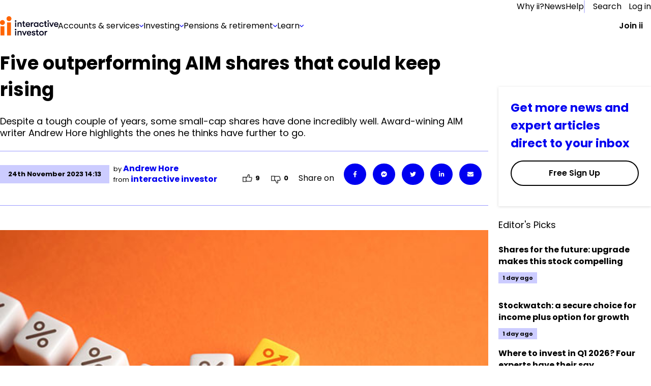

--- FILE ---
content_type: text/html; charset=utf-8
request_url: https://www.ii.co.uk/analysis-commentary/five-outperforming-aim-shares-could-keep-rising-ii529985
body_size: 82457
content:
<!DOCTYPE html><html lang="en"><head><meta charSet="utf-8"/><meta name="viewport" content="width=device-width, initial-scale=1"/><link rel="preload" href="/_next/static/media/eab53ce8ccb91582-s.p.woff2" as="font" crossorigin="" type="font/woff2"/><link rel="preload" as="image" href="https://media-prod.ii.co.uk/s3fs-public/2025-08/menu-banner.jpg"/><link rel="preload" as="image" imageSrcSet="https://media-prod.ii.co.uk/s3fs-public/styles/rich_media_image_small/public/2023-11/bright_0.jpg 500w, https://media-prod.ii.co.uk/s3fs-public/styles/rich_media_image_medium/public/2023-11/bright_0.jpg 700w, https://media-prod.ii.co.uk/s3fs-public/styles/rich_media_image_large/public/2023-11/bright_0.jpg 755w" imageSizes="100vw"/><link rel="preload" as="image" imageSrcSet="https://media-prod.ii.co.uk/s3fs-public/styles/rich_media_image_small/public/2020-12/suitcase.jpg 500w, https://media-prod.ii.co.uk/s3fs-public/styles/rich_media_image_medium/public/2020-12/suitcase.jpg 700w, https://media-prod.ii.co.uk/s3fs-public/styles/rich_media_image_large/public/2020-12/suitcase.jpg 755w" imageSizes="100vw"/><link rel="preload" as="image" imageSrcSet="https://media-prod.ii.co.uk/s3fs-public/styles/rich_media_image_small/public/2021-03/scientist_0.jpg 500w, https://media-prod.ii.co.uk/s3fs-public/styles/rich_media_image_medium/public/2021-03/scientist_0.jpg 700w, https://media-prod.ii.co.uk/s3fs-public/styles/rich_media_image_large/public/2021-03/scientist_0.jpg 755w" imageSizes="100vw"/><link rel="stylesheet" href="/_next/static/css/77cd42aa6a464006.css" data-precedence="next"/><link rel="stylesheet" href="/_next/static/css/d7fbad6e3607d139.css" data-precedence="next"/><link rel="stylesheet" href="/_next/static/css/7d064ef4aa28fcea.css" data-precedence="next"/><link rel="stylesheet" href="/_next/static/css/35cdf4c01125d89d.css" data-precedence="next"/><link rel="stylesheet" href="/_next/static/css/ef059a6055f33d0d.css" data-precedence="next"/><link rel="stylesheet" href="/_next/static/css/7679dc05fd393c4f.css" data-precedence="next"/><link rel="stylesheet" href="/_next/static/css/b11731aa3f04fc0b.css" data-precedence="next"/><link rel="preload" as="script" fetchPriority="low" href="/_next/static/chunks/webpack-ab439df449dfb865.js"/><script src="/_next/static/chunks/fd9d1056-72f47f0e079d569d.js" async=""></script><script src="/_next/static/chunks/2117-42e6e9bc71afd849.js" async=""></script><script src="/_next/static/chunks/main-app-62e02673906b5d56.js" async=""></script><script src="/_next/static/chunks/e0498ddd-e4c018afd2d64a62.js" async=""></script><script src="/_next/static/chunks/13b76428-62a6e4bbed6f1919.js" async=""></script><script src="/_next/static/chunks/e37a0b60-57eb15bde63b67d7.js" async=""></script><script src="/_next/static/chunks/66f161ed-5951838d568a0c73.js" async=""></script><script src="/_next/static/chunks/621ad102-c7f37eff8483a49c.js" async=""></script><script src="/_next/static/chunks/2972-1a8ad4c3ca53fd98.js" async=""></script><script src="/_next/static/chunks/5856-b7c055cd9479cc3b.js" async=""></script><script src="/_next/static/chunks/4139-7d1a213295d4c277.js" async=""></script><script src="/_next/static/chunks/6318-3cfc1cec148e8bde.js" async=""></script><script src="/_next/static/chunks/7087-70083250d957332a.js" async=""></script><script src="/_next/static/chunks/250-8a10164c721f690c.js" async=""></script><script src="/_next/static/chunks/7508-0ea75d40b42b4e4c.js" async=""></script><script src="/_next/static/chunks/259-811ca7fbd6c87ddf.js" async=""></script><script src="/_next/static/chunks/4847-ff42c18326eef2db.js" async=""></script><script src="/_next/static/chunks/3775-ee6bd508cbd51cd1.js" async=""></script><script src="/_next/static/chunks/5465-ca6c2cc1bd3e2cca.js" async=""></script><script src="/_next/static/chunks/2132-8b2f8eff2381b334.js" async=""></script><script src="/_next/static/chunks/app/(chakra)/(authedPages)/(hybrid-routes)/(articles)/layout-51547049661ce809.js" async=""></script><script src="/_next/static/chunks/03c8451b-aea4281f302c3775.js" async=""></script><script src="/_next/static/chunks/5928-ea6cfe518e980d95.js" async=""></script><script src="/_next/static/chunks/1341-9175bed0848e8444.js" async=""></script><script src="/_next/static/chunks/4396-c15361897b0b565b.js" async=""></script><script src="/_next/static/chunks/9856-a1ed4b85333e3bff.js" async=""></script><script src="/_next/static/chunks/app/(chakra)/layout-9d042926b432d971.js" async=""></script><script src="/_next/static/chunks/4574-7be4fc8b282db3a7.js" async=""></script><script src="/_next/static/chunks/3564-aeeda396a639c390.js" async=""></script><script src="/_next/static/chunks/1165-b21ba96c53d71365.js" async=""></script><script src="/_next/static/chunks/64-a5d78cdaf488352c.js" async=""></script><script src="/_next/static/chunks/app/(chakra)/error-0a325b1d0951c9c8.js" async=""></script><script src="/_next/static/chunks/9066-3760912aeb8d5b41.js" async=""></script><script src="/_next/static/chunks/5244-86bc981d63e5c750.js" async=""></script><script src="/_next/static/chunks/5156-f8711c402ea59154.js" async=""></script><script src="/_next/static/chunks/4252-ffbad38daa5a96fb.js" async=""></script><script src="/_next/static/chunks/app/layout-362f1b5419dcb7ab.js" async=""></script><script src="/_next/static/chunks/app/error-4feb9edc18acd719.js" async=""></script><script src="/_next/static/chunks/6472-3bc3e1533f270096.js" async=""></script><script src="/_next/static/chunks/3573-25ca5d9040b7d89c.js" async=""></script><script src="/_next/static/chunks/7774-d1e7df97186160de.js" async=""></script><script src="/_next/static/chunks/3683-613fa82ac779b60d.js" async=""></script><script src="/_next/static/chunks/3661-1aaeb369582a7c96.js" async=""></script><script src="/_next/static/chunks/app/(chakra)/(authedPages)/(hybrid-routes)/(articles)/analysis-commentary/%5Bslug%5D/page-6a00fc87625beb5d.js" async=""></script><script src="/_next/static/chunks/4db6ded4-b0f0b1b36eb42933.js" async=""></script><script src="/_next/static/chunks/f3e9c42e-d60e9a673f033bb2.js" async=""></script><script src="/_next/static/chunks/13e23226-3909ce94b728a695.js" async=""></script><script src="/_next/static/chunks/46ed6f54-b18f4b7eecf4a40f.js" async=""></script><script src="/_next/static/chunks/7791-f97b565c4ecb0732.js" async=""></script><script src="/_next/static/chunks/app/(chakra)/(authedPages)/(hybrid-routes)/layout-08ebb84cebda37da.js" async=""></script><script src="/_next/static/chunks/app/not-found-d6e7a4dbfcaa8d1a.js" async=""></script><link rel="preload" href="https://cdn-ukwest.onetrust.com/consent/d2c23229-16dd-417f-96d8-36f9935c7f82/otSDKStub.js" as="script"/><link rel="preload" href="https://cdn.optimizely.com/js/25561070343.js" as="script"/><link rel="preconnect" href="//logx.optimizely.com"/><meta name="theme-color" content="#111111"/><title>Five outperforming AIM shares that could keep rising</title><meta name="description" content="Despite a tough couple of years, some small-cap shares have done incredibly well. Award-wining AIM writer Andrew Hore highlights the ones he thinks have further to go."/><link rel="manifest" href="/static/favicon/manifest.json" crossorigin="use-credentials"/><meta name="robots" content="index, follow"/><link rel="canonical" href="https://www.ii.co.uk/analysis-commentary/five-outperforming-aim-shares-could-keep-rising-ii529985"/><link rel="icon" href="/static/favicon/favicon-32x32.png" type="image/png" sizes="32x32"/><link rel="icon" href="/static/favicon/favicon-16x16.png" type="image/png" sizes="16x16"/><link rel="shortcut icon" href="/static/favicon/favicon.ico" type="image/x-icon"/><meta name="next-size-adjust"/><script>(self.__next_s=self.__next_s||[]).push([0,{"children":"window.dataLayer = window.dataLayer || [];","id":"dataLayer-script"}])</script><style id="compatibility-banner-styles">#compatibility-banner{background-color:#f5f6f6;color:#1a202c;font-size:20px;max-width:1400px;margin:0 auto;display:none;padding:20px;}#compatibility-banner-text{max-width:768px;margin:0 auto;position:relative;padding-left:42px;}#compatibility-banner-text a{color:#0000f0;}#compatibility-banner-text a:hover{color:#0000f0;text-decoration:underline;}#compatibility-banner-icon{background-image:url(/static/images/info-icon.png);width:32px;height:32px;position:absolute;left:0;top:50%;transform:translateY(-50%);}</style><script>(self.__next_s=self.__next_s||[]).push([0,{"defer":true,"children":"var showBrowserAlert=function(){console.group(\"Checking browser and version\");if (/Edge?\\/(13[4-9]|1[4-9]\\d|[2-9]\\d{2}|\\d{4,})\\.\\d+(\\.\\d+|)|Firefox\\/(12[89]|1[3-9]\\d|[2-9]\\d{2}|\\d{4,})\\.\\d+(\\.\\d+|)|Chrom(ium|e)\\/(109|1[1-9]\\d|[2-9]\\d{2}|\\d{4,})\\.\\d+(\\.\\d+|)|(Maci|X1{2}).+ Version\\/(17\\.\\d+|(1[89]|[2-9]\\d|\\d{3,})\\.\\d+)([,.]\\d+|)( \\(\\w+\\)|)( Mobile\\/\\w+|) Safari\\/|Chrome.+OPR\\/(12[4-9]|1[3-9]\\d|[2-9]\\d{2}|\\d{4,})\\.\\d+\\.\\d+|(CPU[ +]OS|iPhone[ +]OS|CPU[ +]iPhone|CPU IPhone OS|CPU iPad OS)[ +]+(1{2}[._]\\d+|(1[2-9]|[2-9]\\d|\\d{3,})[._]\\d+)([._]\\d+|)|Opera Mini|Android:?[ /-](14[3-9]|1[5-9]\\d|[2-9]\\d{2}|\\d{4,})(\\.\\d+|)(\\.\\d+|)|Mobile Safari.+OPR\\/([89]\\d|\\d{3,})\\.\\d+\\.\\d+|Android.+Firefox\\/(14[6-9]|1[5-9]\\d|[2-9]\\d{2}|\\d{4,})\\.\\d+(\\.\\d+|)|Android.+Chrom(ium|e)\\/(14[3-9]|1[5-9]\\d|[2-9]\\d{2}|\\d{4,})\\.\\d+(\\.\\d+|)|Android.+(UC? ?Browser|UCWEB|U3)[ /]?(15\\.([5-9]|\\d{2,})|(1[6-9]|[2-9]\\d|\\d{3,})\\.\\d+)\\.\\d+|SamsungBrowser\\/(2[89]|[3-9]\\d|\\d{3,})\\.\\d+|Android.+MQ{2}Browser\\/(14(\\.(9|\\d{2,})|)|(1[5-9]|[2-9]\\d|\\d{3,})(\\.\\d+|))(\\.\\d+|)|K[Aa][Ii]OS\\/(2\\.([5-9]|\\d{2,})|([3-9]|\\d{2,})\\.\\d+)(\\.\\d+|)/.test(navigator.userAgent)){console.info(\"Browser supported\");return;};console.error(\"Browser not supported\");var bannerDiv=document.getElementById(\"compatibility-banner\");if(bannerDiv){bannerDiv.innerHTML='<div id=\"compatibility-banner-text\"><div id=\"compatibility-banner-icon\"></div>It looks like you are using an older browser that is unsupported by our website. To get the best experience, you will need to update your browser. <a href=\"https://www.ii.co.uk/help/update-your-browser\">Find out how to update your browser</a></div>';bannerDiv.style.display = \"block\";};console.groupEnd();};document.addEventListener('DOMContentLoaded', showBrowserAlert)","id":"compatibility-banner-script"}])</script><script src="/_next/static/chunks/polyfills-42372ed130431b0a.js" noModule=""></script></head><body class="__variable_717d0a __variable_2c7a8e"><div id="compatibility-banner"></div><style data-emotion="css-global 13ittbg">:host,:root,[data-theme]{--chakra-ring-inset:var(--chakra-empty,/*!*/ /*!*/);--chakra-ring-offset-width:0px;--chakra-ring-offset-color:#fff;--chakra-ring-color:rgba(66, 153, 225, 0.6);--chakra-ring-offset-shadow:0 0 #0000;--chakra-ring-shadow:0 0 #0000;--chakra-space-x-reverse:0;--chakra-space-y-reverse:0;--chakra-colors-transparent:transparent;--chakra-colors-current:currentColor;--chakra-colors-black:#000000;--chakra-colors-white:#FFFFFF;--chakra-colors-whiteAlpha-50:rgba(255, 255, 255, 0.04);--chakra-colors-whiteAlpha-100:rgba(255, 255, 255, 0.06);--chakra-colors-whiteAlpha-200:rgba(255, 255, 255, 0.08);--chakra-colors-whiteAlpha-300:rgba(255, 255, 255, 0.16);--chakra-colors-whiteAlpha-400:rgba(255, 255, 255, 0.24);--chakra-colors-whiteAlpha-500:rgba(255, 255, 255, 0.36);--chakra-colors-whiteAlpha-600:rgba(255, 255, 255, 0.48);--chakra-colors-whiteAlpha-700:rgba(255, 255, 255, 0.64);--chakra-colors-whiteAlpha-800:rgba(255, 255, 255, 0.80);--chakra-colors-whiteAlpha-900:rgba(255, 255, 255, 0.92);--chakra-colors-blackAlpha-50:rgba(0, 0, 0, 0.04);--chakra-colors-blackAlpha-100:rgba(0, 0, 0, 0.06);--chakra-colors-blackAlpha-200:rgba(0, 0, 0, 0.08);--chakra-colors-blackAlpha-300:rgba(0, 0, 0, 0.16);--chakra-colors-blackAlpha-400:rgba(0, 0, 0, 0.24);--chakra-colors-blackAlpha-500:rgba(0, 0, 0, 0.36);--chakra-colors-blackAlpha-600:rgba(0, 0, 0, 0.48);--chakra-colors-blackAlpha-700:rgba(0, 0, 0, 0.64);--chakra-colors-blackAlpha-800:rgba(0, 0, 0, 0.80);--chakra-colors-blackAlpha-900:rgba(0, 0, 0, 0.92);--chakra-colors-gray-50:#F7FAFC;--chakra-colors-gray-100:#EDF2F7;--chakra-colors-gray-200:#E2E8F0;--chakra-colors-gray-300:#CBD5E0;--chakra-colors-gray-400:#A0AEC0;--chakra-colors-gray-500:#718096;--chakra-colors-gray-600:#4A5568;--chakra-colors-gray-700:#2D3748;--chakra-colors-gray-800:#1A202C;--chakra-colors-gray-900:#171923;--chakra-colors-red-50:#FFF5F5;--chakra-colors-red-100:#FED7D7;--chakra-colors-red-200:#FEB2B2;--chakra-colors-red-300:#FC8181;--chakra-colors-red-400:#F56565;--chakra-colors-red-500:#E53E3E;--chakra-colors-red-600:#C53030;--chakra-colors-red-700:#9B2C2C;--chakra-colors-red-800:#822727;--chakra-colors-red-900:#63171B;--chakra-colors-orange-50:#FFFAF0;--chakra-colors-orange-100:#FEEBC8;--chakra-colors-orange-200:#FBD38D;--chakra-colors-orange-300:#F6AD55;--chakra-colors-orange-400:#ED8936;--chakra-colors-orange-500:#DD6B20;--chakra-colors-orange-600:#C05621;--chakra-colors-orange-700:#9C4221;--chakra-colors-orange-800:#7B341E;--chakra-colors-orange-900:#652B19;--chakra-colors-yellow-50:#FFFFF0;--chakra-colors-yellow-100:#FEFCBF;--chakra-colors-yellow-200:#FAF089;--chakra-colors-yellow-300:#F6E05E;--chakra-colors-yellow-400:#ECC94B;--chakra-colors-yellow-500:#D69E2E;--chakra-colors-yellow-600:#B7791F;--chakra-colors-yellow-700:#975A16;--chakra-colors-yellow-800:#744210;--chakra-colors-yellow-900:#5F370E;--chakra-colors-green-50:#F0FFF4;--chakra-colors-green-100:#C6F6D5;--chakra-colors-green-200:#9AE6B4;--chakra-colors-green-300:#68D391;--chakra-colors-green-400:#48BB78;--chakra-colors-green-500:#38A169;--chakra-colors-green-600:#2F855A;--chakra-colors-green-700:#276749;--chakra-colors-green-800:#22543D;--chakra-colors-green-900:#1C4532;--chakra-colors-teal-50:#E6FFFA;--chakra-colors-teal-100:#B2F5EA;--chakra-colors-teal-200:#81E6D9;--chakra-colors-teal-300:#4FD1C5;--chakra-colors-teal-400:#38B2AC;--chakra-colors-teal-500:#319795;--chakra-colors-teal-600:#2C7A7B;--chakra-colors-teal-700:#285E61;--chakra-colors-teal-800:#234E52;--chakra-colors-teal-900:#1D4044;--chakra-colors-blue-50:#ebf8ff;--chakra-colors-blue-100:#bee3f8;--chakra-colors-blue-200:#90cdf4;--chakra-colors-blue-300:#63b3ed;--chakra-colors-blue-400:#4299e1;--chakra-colors-blue-500:#3182ce;--chakra-colors-blue-600:#2b6cb0;--chakra-colors-blue-700:#2c5282;--chakra-colors-blue-800:#2a4365;--chakra-colors-blue-900:#1A365D;--chakra-colors-cyan-50:#EDFDFD;--chakra-colors-cyan-100:#C4F1F9;--chakra-colors-cyan-200:#9DECF9;--chakra-colors-cyan-300:#76E4F7;--chakra-colors-cyan-400:#0BC5EA;--chakra-colors-cyan-500:#00B5D8;--chakra-colors-cyan-600:#00A3C4;--chakra-colors-cyan-700:#0987A0;--chakra-colors-cyan-800:#086F83;--chakra-colors-cyan-900:#065666;--chakra-colors-purple-50:#FAF5FF;--chakra-colors-purple-100:#E9D8FD;--chakra-colors-purple-200:#D6BCFA;--chakra-colors-purple-300:#B794F4;--chakra-colors-purple-400:#9F7AEA;--chakra-colors-purple-500:#805AD5;--chakra-colors-purple-600:#6B46C1;--chakra-colors-purple-700:#553C9A;--chakra-colors-purple-800:#44337A;--chakra-colors-purple-900:#322659;--chakra-colors-pink-50:#FFF5F7;--chakra-colors-pink-100:#FED7E2;--chakra-colors-pink-200:#FBB6CE;--chakra-colors-pink-300:#F687B3;--chakra-colors-pink-400:#ED64A6;--chakra-colors-pink-500:#D53F8C;--chakra-colors-pink-600:#B83280;--chakra-colors-pink-700:#97266D;--chakra-colors-pink-800:#702459;--chakra-colors-pink-900:#521B41;--chakra-colors-linkedin-50:#E8F4F9;--chakra-colors-linkedin-100:#CFEDFB;--chakra-colors-linkedin-200:#9BDAF3;--chakra-colors-linkedin-300:#68C7EC;--chakra-colors-linkedin-400:#34B3E4;--chakra-colors-linkedin-500:#00A0DC;--chakra-colors-linkedin-600:#008CC9;--chakra-colors-linkedin-700:#0077B5;--chakra-colors-linkedin-800:#005E93;--chakra-colors-linkedin-900:#004471;--chakra-colors-facebook-50:#E8F4F9;--chakra-colors-facebook-100:#D9DEE9;--chakra-colors-facebook-200:#B7C2DA;--chakra-colors-facebook-300:#6482C0;--chakra-colors-facebook-400:#4267B2;--chakra-colors-facebook-500:#385898;--chakra-colors-facebook-600:#314E89;--chakra-colors-facebook-700:#29487D;--chakra-colors-facebook-800:#223B67;--chakra-colors-facebook-900:#1E355B;--chakra-colors-messenger-50:#D0E6FF;--chakra-colors-messenger-100:#B9DAFF;--chakra-colors-messenger-200:#A2CDFF;--chakra-colors-messenger-300:#7AB8FF;--chakra-colors-messenger-400:#2E90FF;--chakra-colors-messenger-500:#0078FF;--chakra-colors-messenger-600:#0063D1;--chakra-colors-messenger-700:#0052AC;--chakra-colors-messenger-800:#003C7E;--chakra-colors-messenger-900:#002C5C;--chakra-colors-whatsapp-50:#dffeec;--chakra-colors-whatsapp-100:#b9f5d0;--chakra-colors-whatsapp-200:#90edb3;--chakra-colors-whatsapp-300:#65e495;--chakra-colors-whatsapp-400:#3cdd78;--chakra-colors-whatsapp-500:#22c35e;--chakra-colors-whatsapp-600:#179848;--chakra-colors-whatsapp-700:#0c6c33;--chakra-colors-whatsapp-800:#01421c;--chakra-colors-whatsapp-900:#001803;--chakra-colors-twitter-50:#E5F4FD;--chakra-colors-twitter-100:#C8E9FB;--chakra-colors-twitter-200:#A8DCFA;--chakra-colors-twitter-300:#83CDF7;--chakra-colors-twitter-400:#57BBF5;--chakra-colors-twitter-500:#1DA1F2;--chakra-colors-twitter-600:#1A94DA;--chakra-colors-twitter-700:#1681BF;--chakra-colors-twitter-800:#136B9E;--chakra-colors-twitter-900:#0D4D71;--chakra-colors-telegram-50:#E3F2F9;--chakra-colors-telegram-100:#C5E4F3;--chakra-colors-telegram-200:#A2D4EC;--chakra-colors-telegram-300:#7AC1E4;--chakra-colors-telegram-400:#47A9DA;--chakra-colors-telegram-500:#0088CC;--chakra-colors-telegram-600:#007AB8;--chakra-colors-telegram-700:#006BA1;--chakra-colors-telegram-800:#005885;--chakra-colors-telegram-900:#003F5E;--chakra-colors-action01-50:rgba(0, 0, 240, 0.05);--chakra-colors-action01-100:rgba(0, 0, 240, 0.1);--chakra-colors-action01-250:rgba(0, 0, 240, 0.25);--chakra-colors-action01-500:rgba(0, 0, 240, 0.5);--chakra-colors-action01-750:rgba(0, 0, 240, 0.75);--chakra-colors-action01-1000:rgba(0, 0, 240, 1);--chakra-colors-action01-1250:rgba(0, 0, 179, 1);--chakra-colors-action01-fill00:#f9f9fc;--chakra-colors-action01-fill02:#e5e5ff;--chakra-colors-action01-fill03:#f5f5ff;--chakra-colors-action01-fill04:#000060;--chakra-colors-action02-50:rgba(255, 100, 0, 0.05);--chakra-colors-action02-100:rgba(255, 100, 0, 0.1);--chakra-colors-action02-250:rgba(255, 100, 0, 0.25);--chakra-colors-action02-500:rgba(255, 100, 0, 0.5);--chakra-colors-action02-750:rgba(255, 100, 0, 0.75);--chakra-colors-action02-1000:rgba(255, 100, 0, 1);--chakra-colors-action02-1250:rgba(191, 74, 0, 1);--chakra-colors-color01-20:rgba(0, 133, 55, 0.02);--chakra-colors-color01-50:rgba(0, 133, 55, 0.05);--chakra-colors-color01-100:rgba(0, 133, 55, 0.1);--chakra-colors-color01-250:rgba(0, 133, 55, 0.25);--chakra-colors-color01-500:rgba(0, 133, 55, 0.5);--chakra-colors-color01-750:rgba(0, 133, 55, 0.75);--chakra-colors-color01-1000:rgba(0, 133, 55, 1);--chakra-colors-color01-1250:rgba(0, 99, 41, 1);--chakra-colors-color02-20:rgba(224, 0, 0, 0.02);--chakra-colors-color02-50:rgba(224, 0, 0, 0.05);--chakra-colors-color02-100:rgba(224, 0, 0, 0.1);--chakra-colors-color02-250:rgba(224, 0, 0, 0.25);--chakra-colors-color02-500:rgba(224, 0, 0, 0.5);--chakra-colors-color02-750:rgba(224, 0, 0, 0.75);--chakra-colors-color02-1000:rgba(224, 0, 0, 1);--chakra-colors-color02-1250:rgba(168, 0, 0, 1);--chakra-colors-alertPlus-250:rgba(0, 128, 54, 0.25);--chakra-colors-alertPlus-500:rgba(0, 128, 54, 0.5);--chakra-colors-alertPlus-750:rgba(0, 128, 54, 0.75);--chakra-colors-alertPlus-1000:rgba(0, 128, 54, 1);--chakra-colors-alertMinus-250:rgba(217, 0, 0, 0.25);--chakra-colors-alertMinus-500:rgba(217, 0, 0, 0.5);--chakra-colors-alertMinus-750:rgba(217, 0, 0, 0.75);--chakra-colors-alertMinus-1000:rgba(217, 0, 0, 1);--chakra-colors-destructive-250:rgba(192, 0, 0, 0.25);--chakra-colors-destructive-500:rgba(192, 0, 0, 0.5);--chakra-colors-destructive-750:rgba(192, 0, 0, 0.75);--chakra-colors-destructive-1000:rgba(192, 0, 0, 1);--chakra-colors-body-120:rgba(0, 0, 0, 0.12);--chakra-colors-body-200:rgba(0, 0, 0, 0.2);--chakra-colors-body-250:rgba(0, 0, 0, 0.25);--chakra-colors-body-500:rgba(0, 0, 0, 0.5);--chakra-colors-body-750:rgba(0, 0, 0, 0.75);--chakra-colors-body-1000:rgba(0, 0, 0, 1);--chakra-colors-main01:#e6e6ff;--chakra-colors-main02:#ccccff;--chakra-colors-main03:#9999ff;--chakra-colors-main04:#6666ff;--chakra-colors-main05:#3333ff;--chakra-colors-main06:#e6e6ff;--chakra-colors-main07:#4d4d99;--chakra-colors-main08:var(--primary-dark-blue);--chakra-colors-info-color01:#E5E5FD;--chakra-colors-info-color02:#707070;--chakra-colors-info-color03:#E6E6E6;--chakra-colors-info-color04:#404040;--chakra-colors-info-color05:#F5F6F6;--chakra-colors-infoImportant-color01:#0000F0;--chakra-colors-infoImportant-color02:#D1D3FF;--chakra-colors-infoImportant-color03:#BEC0F6;--chakra-colors-infoImportant-color04:#0000B0;--chakra-colors-infoImportant-color05:#9C9FEC;--chakra-colors-infoImportant-color06:#E5E5FF;--chakra-colors-warningLow-color01:#856F00;--chakra-colors-warningLow-color02:#F6EDBA;--chakra-colors-warningLow-color03:#ECDC85;--chakra-colors-warningLow-color04:#685701;--chakra-colors-warningLow-color05:#D9CA75;--chakra-colors-warningLow-color06:#FFFCEB;--chakra-colors-warningMedium-color01:#B34700;--chakra-colors-warningMedium-color02:#FACDB0;--chakra-colors-warningMedium-color03:#F4B48A;--chakra-colors-warningMedium-color04:#943B00;--chakra-colors-warningMedium-color05:#F39C63;--chakra-colors-warningMedium-color06:#FFE7D8;--chakra-colors-warningHigh-color01:#D90000;--chakra-colors-warningHigh-color02:#FFCFCF;--chakra-colors-warningHigh-color03:#FFAAAA;--chakra-colors-warningHigh-color04:#B70000;--chakra-colors-warningHigh-color05:#EE8B8B;--chakra-colors-warningHigh-color06:#FFE7E7;--chakra-colors-success-color01:#008035;--chakra-colors-success-color02:#CEEDDB;--chakra-colors-success-color03:#B1DDC3;--chakra-colors-success-color04:#005F27;--chakra-colors-success-color05:#8EC8A6;--chakra-colors-success-color06:#E8FBF0;--chakra-colors-color-primary-x-dark:#00001A;--chakra-colors-color-primary-dark:#000080;--chakra-colors-color-primary:#0000F0;--chakra-colors-color-primary-light:#8080FF;--chakra-colors-color-primary-x-light:#B3B3FF;--chakra-colors-color-primary-x-x-light:#E5E5FF;--chakra-colors-color-primary-x-x-x-light:#F5F5FF;--chakra-colors-color-base:#FFFFFF;--chakra-colors-color-high-dark:#B70000;--chakra-colors-color-high:#D90000;--chakra-colors-color-high-light:#EE8B8B;--chakra-colors-color-high-x-light:#FFAAAA;--chakra-colors-color-high-x-x-light:#FFCFCF;--chakra-colors-color-high-x-x-x-light:#FFE7E7;--chakra-colors-color-medium-dark:#943B00;--chakra-colors-color-medium:#B34700;--chakra-colors-color-medium-light:#F39C63;--chakra-colors-color-medium-x-light:#F4B48A;--chakra-colors-color-medium-x-x-light:#FACDB0;--chakra-colors-color-medium-x-x-x-light:#FFE7D8;--chakra-colors-color-low-dark:#685701;--chakra-colors-color-low:#856F00;--chakra-colors-color-low-light:#D9CA75;--chakra-colors-color-low-x-light:#ECDC85;--chakra-colors-color-low-x-x-light:#F6EDBA;--chakra-colors-color-low-x-x-x-light:#FFFCEB;--chakra-colors-color-success-dark:#005F27;--chakra-colors-color-success:#008035;--chakra-colors-color-success-light:#8EC8A6;--chakra-colors-color-success-x-light:#B1DDC3;--chakra-colors-color-success-x-x-light:#CEEDDB;--chakra-colors-color-success-x-x-x-light:#E8FBF0;--chakra-colors-color-info-dark:#404040;--chakra-colors-color-info:#707070;--chakra-colors-color-info-light:#CCCCCC;--chakra-colors-color-info-x-light:#D9D9D9;--chakra-colors-color-info-x-x-light:#E6E6E6;--chakra-colors-color-info-x-x-x-light:#F5F6F6;--chakra-colors-color-brand:#FF6400;--chakra-borders-none:0;--chakra-borders-1px:1px solid;--chakra-borders-2px:2px solid;--chakra-borders-4px:4px solid;--chakra-borders-8px:8px solid;--chakra-fonts-heading:'__poppins_717d0a','__poppins_Fallback_717d0a',sans-serif,var(--font-poppins, Poppins, Segoe UI, Helvetica Neue, Arial, sans-serif);--chakra-fonts-body:'__poppins_717d0a','__poppins_Fallback_717d0a',sans-serif,var(--font-poppins, Poppins, Segoe UI, Helvetica Neue, Arial, sans-serif);--chakra-fonts-mono:SFMono-Regular,Menlo,Monaco,Consolas,"Liberation Mono","Courier New",monospace;--chakra-fontSizes-xs:7.5px;--chakra-fontSizes-sm:8.75px;--chakra-fontSizes-md:10px;--chakra-fontSizes-lg:11.25px;--chakra-fontSizes-xl:12.5px;--chakra-fontSizes-2xl:15px;--chakra-fontSizes-3xl:18.75px;--chakra-fontSizes-4xl:22.5px;--chakra-fontSizes-5xl:30px;--chakra-fontSizes-6xl:37.5px;--chakra-fontSizes-7xl:45px;--chakra-fontSizes-8xl:60px;--chakra-fontSizes-9xl:80px;--chakra-fontSizes-extraLargeTitle:38px;--chakra-fontSizes-extraLargeTitleSuperscript:22px;--chakra-fontSizes-largeTitle:25px;--chakra-fontSizes-largeTitleSuperscript:16px;--chakra-fontSizes-title:20px;--chakra-fontSizes-subTitle:16px;--chakra-fontSizes-body:14px;--chakra-fontSizes-caption:12px;--chakra-fontSizes-jumboDesktop:40px;--chakra-fontSizes-displayDesktop:60px;--chakra-fontSizes-headlineDesktop:30px;--chakra-fontSizes-subHeadingDesktop:24px;--chakra-fontSizes-leadDesktop:25px;--chakra-fontSizes-jumboMobile:36px;--chakra-fontSizes-displayMobile:40px;--chakra-fontSizes-headlineMobile:27px;--chakra-fontSizes-subHeadingMobile:22px;--chakra-fontSizes-leadMobile:20px;--chakra-fontSizes-bodyMarketing:19px;--chakra-fontSizes-captionMarketing:16px;--chakra-fontSizes-small:14px;--chakra-fontSizes-blockquotes:20px;--chakra-fontSizes-form:18px;--chakra-fontSizes-font-s:11px;--chakra-fontSizes-font-m:13px;--chakra-fontSizes-font-l:16px;--chakra-fontSizes-font-xl:18px;--chakra-fontSizes-font-xxl:23px;--chakra-fontSizes-font-xxxl:35px;--chakra-fontWeights-hairline:100;--chakra-fontWeights-thin:200;--chakra-fontWeights-light:300;--chakra-fontWeights-normal:400;--chakra-fontWeights-medium:500;--chakra-fontWeights-semibold:600;--chakra-fontWeights-bold:700;--chakra-fontWeights-extrabold:800;--chakra-fontWeights-black:900;--chakra-letterSpacings-tighter:-0.05em;--chakra-letterSpacings-tight:-0.025em;--chakra-letterSpacings-normal:0;--chakra-letterSpacings-wide:0.025em;--chakra-letterSpacings-wider:0.05em;--chakra-letterSpacings-widest:0.1em;--chakra-lineHeights-3:7.5px;--chakra-lineHeights-4:10px;--chakra-lineHeights-5:12.5px;--chakra-lineHeights-6:15px;--chakra-lineHeights-7:17.5px;--chakra-lineHeights-8:20px;--chakra-lineHeights-9:22.5px;--chakra-lineHeights-10:25px;--chakra-lineHeights-normal:normal;--chakra-lineHeights-none:1;--chakra-lineHeights-shorter:1.25;--chakra-lineHeights-short:1.375;--chakra-lineHeights-base:1.5;--chakra-lineHeights-tall:1.625;--chakra-lineHeights-taller:2;--chakra-radii-none:0;--chakra-radii-sm:1.25px;--chakra-radii-base:2.5px;--chakra-radii-md:3.75px;--chakra-radii-lg:5px;--chakra-radii-xl:7.5px;--chakra-radii-2xl:10px;--chakra-radii-3xl:15px;--chakra-radii-full:9999px;--chakra-space-1:0.25rem;--chakra-space-2:0.5rem;--chakra-space-3:0.75rem;--chakra-space-4:1rem;--chakra-space-5:1.25rem;--chakra-space-6:1.5rem;--chakra-space-7:1.75rem;--chakra-space-8:2rem;--chakra-space-9:2.25rem;--chakra-space-10:2.5rem;--chakra-space-12:3rem;--chakra-space-14:3.5rem;--chakra-space-16:4rem;--chakra-space-20:5rem;--chakra-space-24:6rem;--chakra-space-28:7rem;--chakra-space-32:8rem;--chakra-space-36:9rem;--chakra-space-40:10rem;--chakra-space-44:11rem;--chakra-space-48:12rem;--chakra-space-52:13rem;--chakra-space-56:14rem;--chakra-space-60:15rem;--chakra-space-64:16rem;--chakra-space-72:18rem;--chakra-space-80:20rem;--chakra-space-96:24rem;--chakra-space-px:1px;--chakra-space-0-5:0.125rem;--chakra-space-1-5:0.375rem;--chakra-space-2-5:0.625rem;--chakra-space-3-5:0.875rem;--chakra-space-spacing-xs:4px;--chakra-space-spacing-s:8px;--chakra-space-spacing-m:16px;--chakra-space-spacing-l:24px;--chakra-space-spacing-xl:32px;--chakra-space-spacing-xxl:40px;--chakra-shadows-xs:0 0 0 1px rgba(0, 0, 0, 0.05);--chakra-shadows-sm:0 1px 2px 0 rgba(0, 0, 0, 0.05);--chakra-shadows-base:0 1px 3px 0 rgba(0, 0, 0, 0.1),0 1px 2px 0 rgba(0, 0, 0, 0.06);--chakra-shadows-md:0 4px 6px -1px rgba(0, 0, 0, 0.1),0 2px 4px -1px rgba(0, 0, 0, 0.06);--chakra-shadows-lg:0 10px 15px -3px rgba(0, 0, 0, 0.1),0 4px 6px -2px rgba(0, 0, 0, 0.05);--chakra-shadows-xl:0 20px 25px -5px rgba(0, 0, 0, 0.1),0 10px 10px -5px rgba(0, 0, 0, 0.04);--chakra-shadows-2xl:0 25px 50px -12px rgba(0, 0, 0, 0.25);--chakra-shadows-outline:0 0 0 3px rgba(66, 153, 225, 0.6);--chakra-shadows-inner:inset 0 2px 4px 0 rgba(0,0,0,0.06);--chakra-shadows-none:none;--chakra-shadows-dark-lg:rgba(0, 0, 0, 0.1) 0px 0px 0px 1px,rgba(0, 0, 0, 0.2) 0px 5px 10px,rgba(0, 0, 0, 0.4) 0px 15px 40px;--chakra-sizes-1:2.5px;--chakra-sizes-2:5px;--chakra-sizes-3:7.5px;--chakra-sizes-4:10px;--chakra-sizes-5:12.5px;--chakra-sizes-6:15px;--chakra-sizes-7:17.5px;--chakra-sizes-8:20px;--chakra-sizes-9:22.5px;--chakra-sizes-10:25px;--chakra-sizes-12:30px;--chakra-sizes-14:35px;--chakra-sizes-16:40px;--chakra-sizes-20:50px;--chakra-sizes-24:60px;--chakra-sizes-28:70px;--chakra-sizes-32:80px;--chakra-sizes-36:90px;--chakra-sizes-40:100px;--chakra-sizes-44:110px;--chakra-sizes-48:120px;--chakra-sizes-52:130px;--chakra-sizes-56:140px;--chakra-sizes-60:150px;--chakra-sizes-64:160px;--chakra-sizes-72:180px;--chakra-sizes-80:200px;--chakra-sizes-96:240px;--chakra-sizes-px:1px;--chakra-sizes-0-5:1.25px;--chakra-sizes-1-5:3.75px;--chakra-sizes-2-5:6.25px;--chakra-sizes-3-5:8.75px;--chakra-sizes-max:max-content;--chakra-sizes-min:min-content;--chakra-sizes-full:100%;--chakra-sizes-3xs:140px;--chakra-sizes-2xs:160px;--chakra-sizes-xs:200px;--chakra-sizes-sm:240px;--chakra-sizes-md:280px;--chakra-sizes-lg:320px;--chakra-sizes-xl:360px;--chakra-sizes-2xl:420px;--chakra-sizes-3xl:480px;--chakra-sizes-4xl:560px;--chakra-sizes-5xl:640px;--chakra-sizes-6xl:720px;--chakra-sizes-7xl:800px;--chakra-sizes-8xl:900px;--chakra-sizes-container-sm:640px;--chakra-sizes-container-md:768px;--chakra-sizes-container-lg:1024px;--chakra-sizes-container-xl:1280px;--chakra-zIndices-hide:-1;--chakra-zIndices-auto:auto;--chakra-zIndices-base:0;--chakra-zIndices-docked:10;--chakra-zIndices-dropdown:1000;--chakra-zIndices-sticky:1100;--chakra-zIndices-banner:1200;--chakra-zIndices-overlay:1300;--chakra-zIndices-modal:1400;--chakra-zIndices-popover:1500;--chakra-zIndices-skipLink:1600;--chakra-zIndices-toast:1700;--chakra-zIndices-tooltip:1800;--chakra-transition-property-common:background-color,border-color,color,fill,stroke,opacity,box-shadow,transform;--chakra-transition-property-colors:background-color,border-color,color,fill,stroke;--chakra-transition-property-dimensions:width,height;--chakra-transition-property-position:left,right,top,bottom;--chakra-transition-property-background:background-color,background-image,background-position;--chakra-transition-easing-ease-in:cubic-bezier(0.4, 0, 1, 1);--chakra-transition-easing-ease-out:cubic-bezier(0, 0, 0.2, 1);--chakra-transition-easing-ease-in-out:cubic-bezier(0.4, 0, 0.2, 1);--chakra-transition-duration-ultra-fast:50ms;--chakra-transition-duration-faster:100ms;--chakra-transition-duration-fast:150ms;--chakra-transition-duration-normal:200ms;--chakra-transition-duration-slow:300ms;--chakra-transition-duration-slower:400ms;--chakra-transition-duration-ultra-slow:500ms;--chakra-blur-none:0;--chakra-blur-sm:4px;--chakra-blur-base:8px;--chakra-blur-md:12px;--chakra-blur-lg:16px;--chakra-blur-xl:24px;--chakra-blur-2xl:40px;--chakra-blur-3xl:64px;}</style><style data-emotion="css-global 1jqlf9g">html{line-height:1.5;-webkit-text-size-adjust:100%;font-family:system-ui,sans-serif;-webkit-font-smoothing:antialiased;text-rendering:optimizeLegibility;-moz-osx-font-smoothing:grayscale;touch-action:manipulation;}body{position:relative;min-height:100%;font-feature-settings:'kern';}*,*::before,*::after{border-width:0;border-style:solid;box-sizing:border-box;}main{display:block;}hr{border-top-width:1px;box-sizing:content-box;height:0;overflow:visible;}pre,code,kbd,samp{font-family:SFMono-Regular,Menlo,Monaco,Consolas,monospace;font-size:1em;}a{background-color:transparent;color:inherit;-webkit-text-decoration:inherit;text-decoration:inherit;}abbr[title]{border-bottom:none;-webkit-text-decoration:underline;text-decoration:underline;-webkit-text-decoration:underline dotted;-webkit-text-decoration:underline dotted;text-decoration:underline dotted;}b,strong{font-weight:bold;}small{font-size:80%;}sub,sup{font-size:75%;line-height:0;position:relative;vertical-align:baseline;}sub{bottom:-0.25em;}sup{top:-0.5em;}img{border-style:none;}button,input,optgroup,select,textarea{font-family:inherit;font-size:100%;line-height:1.15;margin:0;}button,input{overflow:visible;}button,select{text-transform:none;}button::-moz-focus-inner,[type="button"]::-moz-focus-inner,[type="reset"]::-moz-focus-inner,[type="submit"]::-moz-focus-inner{border-style:none;padding:0;}fieldset{padding:0.35em 0.75em 0.625em;}legend{box-sizing:border-box;color:inherit;display:table;max-width:100%;padding:0;white-space:normal;}progress{vertical-align:baseline;}textarea{overflow:auto;}[type="checkbox"],[type="radio"]{box-sizing:border-box;padding:0;}[type="number"]::-webkit-inner-spin-button,[type="number"]::-webkit-outer-spin-button{-webkit-appearance:none!important;}input[type="number"]{-moz-appearance:textfield;}[type="search"]{-webkit-appearance:textfield;outline-offset:-2px;}[type="search"]::-webkit-search-decoration{-webkit-appearance:none!important;}::-webkit-file-upload-button{-webkit-appearance:button;font:inherit;}details{display:block;}summary{display:-webkit-box;display:-webkit-list-item;display:-ms-list-itembox;display:list-item;}template{display:none;}[hidden]{display:none!important;}body,blockquote,dl,dd,h1,h2,h3,h4,h5,h6,hr,figure,p,pre{margin:0;}button{background:transparent;padding:0;}fieldset{margin:0;padding:0;}ol,ul{margin:0;padding:0;}textarea{resize:vertical;}button,[role="button"]{cursor:pointer;}button::-moz-focus-inner{border:0!important;}table{border-collapse:collapse;}h1,h2,h3,h4,h5,h6{font-size:inherit;font-weight:inherit;}button,input,optgroup,select,textarea{padding:0;line-height:inherit;color:inherit;}img,svg,video,canvas,audio,iframe,embed,object{display:block;}img,video{max-width:100%;height:auto;}[data-js-focus-visible] :focus:not([data-focus-visible-added]){outline:none;box-shadow:none;}select::-ms-expand{display:none;}</style><style data-emotion="css-global 1nfxhga">body{font-family:var(--chakra-fonts-body);color:var(--chakra-colors-gray-800);background:var(--chakra-colors-white);transition-property:background-color;transition-duration:var(--chakra-transition-duration-normal);line-height:var(--chakra-lineHeights-base);}*::-webkit-input-placeholder{color:var(--chakra-colors-gray-400);}*::-moz-placeholder{color:var(--chakra-colors-gray-400);}*:-ms-input-placeholder{color:var(--chakra-colors-gray-400);}*::placeholder{color:var(--chakra-colors-gray-400);}*,*::before,::after{border-color:var(--chakra-colors-gray-200);word-wrap:break-word;}html,body{font-size:16px;overflow-x:unset;min-width:unset;color:var(--primary-dark-blue);}h1,h2,h3,h4,h5,h6{font-size:revert-layer;font-weight:revert-layer;}html,body,#root{height:auto;}.chakra-button,a .chakra-button,a .chakra-link{font-size:var(--p);font-weight:600;}.no-focus-outline a:focus,.no-focus-outline button:focus,.no-focus-outline div:focus,.no-focus-outline span:focus,.no-focus-outline ul:focus,.no-focus-outline section:focus{outline:2px solid transparent;outline-offset:2px;box-shadow:var(--chakra-shadows-none);}.section-light p a{color:var(--primary-black);-webkit-text-decoration:underline;text-decoration:underline;}.section-light p a:hover{color:var(--primary-ii-orange);-webkit-text-decoration:underline;text-decoration:underline;}.chakra-accordion>div:last-of-type{border-width:0.0625rem;}.section-dark{margin:var(--spacing-80) 0 var(--spacing-80) 0;}.section-dark:not(:has(+ .section-dark)):first-of-type{margin-top:0px;margin-bottom:0px;}.section-dark:first-of-type .chakra-button{border:0;}.section-dark:first-of-type:has(+ .section-dark){margin:0px;}.section-dark:first-of-type:has(+ .section-dark)+.section-dark{margin:0px;}@media screen and (min-width: 992px){.section-dark{border-radius:var(--spacing-24);}.section-dark:not(:has(+ .section-dark)){border-radius:var(--spacing-24);}.section-dark:first-of-type:has(+ .section-dark){border-radius:0px;border-top-left-radius:var(--spacing-24);border-top-right-radius:var(--spacing-24);}.section-dark:first-of-type:has(+ .section-dark)+.section-dark{margin:0px;border-radius:0px;border-bottom-left-radius:var(--spacing-24);border-bottom-right-radius:var(--spacing-24);}}</style><div id="compatibility-banner"></div><style data-emotion="css 1ydv8rb">.css-1ydv8rb{max-width:120rem;position:relative;width:100%;margin:0 auto;}</style><div class="css-1ydv8rb"><header data-id="public-header" class="OCgcTq-container typography_typography___RIwk"><nav data-id="public-header-nav-desktop" class="Dcpohq-container" aria-label="Public desktop navigation menu" style="margin-bottom:-1px"><section class="Dcpohq-content"><section data-id="public-header-nav-desktop-secondary" class="lyURRa-container"><section class="l0VRPq-container"><a aria-label="Why ii?" href="/about-us/why-ii">Why ii?</a><a aria-label="News" href="/stock-market-news">News</a><a aria-label="Help" href="/help">Help</a></section><svg class="lyURRa-sep" width="2" height="26" viewBox="0 0 2 26" fill="none" xmlns="http://www.w3.org/2000/svg"><path d="M1 1L0.999999 25" stroke="#9999F9" stroke-linecap="round"></path></svg><section class="l0VRPq-container"><button><svg width="16" height="16" viewBox="0 0 16 16" fill="none" xmlns="http://www.w3.org/2000/svg"><path fill-rule="evenodd" clip-rule="evenodd" d="M10.5726 11.7848C9.46447 12.6365 8.07708 13.1429 6.57143 13.1429C2.94213 13.1429 0 10.2007 0 6.57143C0 2.94213 2.94213 0 6.57143 0C10.2007 0 13.1429 2.94213 13.1429 6.57143C13.1429 8.07708 12.6365 9.46447 11.7848 10.5726L15.749 14.5368C16.0837 14.8715 16.0837 15.4142 15.749 15.749C15.4142 16.0837 14.8715 16.0837 14.5368 15.749L10.5726 11.7848ZM1.71429 6.57143C1.71429 3.8889 3.8889 1.71429 6.57143 1.71429C9.25395 1.71429 11.4286 3.8889 11.4286 6.57143C11.4286 7.89984 10.8953 9.10369 10.0311 9.98058C10.0224 9.98862 10.0138 9.99687 10.0053 10.0053C9.99687 10.0138 9.98862 10.0224 9.98058 10.0311C9.10369 10.8953 7.89984 11.4286 6.57143 11.4286C3.8889 11.4286 1.71429 9.25395 1.71429 6.57143Z" fill="white"></path></svg>Search</button><a href="/login"><svg width="14" height="16" viewBox="0 0 14 16" fill="none" xmlns="http://www.w3.org/2000/svg"><path fill-rule="evenodd" clip-rule="evenodd" d="M7.0004 0C5.0674 0 3.5004 1.567 3.5004 3.5C3.5004 5.433 5.0674 7 7.0004 7C8.9334 7 10.5004 5.433 10.5004 3.5C10.5004 1.567 8.9334 0 7.0004 0ZM5.0004 3.5C5.0004 2.39543 5.89583 1.5 7.0004 1.5C8.10497 1.5 9.0004 2.39543 9.0004 3.5C9.0004 4.60457 8.10497 5.5 7.0004 5.5C5.89583 5.5 5.0004 4.60457 5.0004 3.5Z" fill="white"></path><path fill-rule="evenodd" clip-rule="evenodd" d="M7.0004 8C4.14208 8 1.69101 9.71571 0.605602 12.1674C0.0520527 13.4186 0.744632 14.8316 2.01299 15.2313C3.29543 15.6354 4.99324 16 7.0004 16C9.00756 16 10.7054 15.6354 11.9878 15.2313C13.2561 14.8317 13.9489 13.4177 13.3952 12.1674H11.7082C11.7082 12.1673 11.7082 12.1674 11.7082 12.1674H13.3952C12.3098 9.71578 9.85866 8 7.0004 8ZM2.29263 12.1674C2.17552 12.3622 2.07007 12.5649 1.97727 12.7744C1.80096 13.1732 2.01222 13.6584 2.4638 13.8007C3.63136 14.1686 5.17556 14.5 7.0004 14.5C8.82524 14.5 10.3694 14.1686 11.537 13.8007C11.9886 13.6583 12.1998 13.1724 12.0237 12.7748C11.9308 12.5651 11.8253 12.3622 11.7082 12.1674L2.29263 12.1674C2.29263 12.1674 2.29262 12.1674 2.29263 12.1674ZM2.29263 12.1674L11.7082 12.1674C10.7467 10.5682 8.99857 9.5 7.0004 9.5C5.00219 9.5 3.25407 10.5681 2.29263 12.1674Z" fill="white"></path></svg>Log in</a></section></section><section data-id="public-header-nav-desktop-primary" class="E7ZzFa-container"><a href="/"><svg class="Y_K0yW-container" xmlns="http://www.w3.org/2000/svg" xmlns:xlink="http://www.w3.org/1999/xlink" viewBox="0 0 120 40" overflow="visible" fill="none" width="114" height="38" shape-rendering="geometricPrecision" text-rendering="geometricPrecision"><g><path class="Y_K0yW-iRightSpine" d="M22.6776,12.7783h-8.0834v26.9856h8.0834v-26.9856Z" fill="#ff6400"></path><path class="Y_K0yW-iLeftSpine" d="M9.12171,20.7383h-8.08338v19.0238h8.08338v-19.0238Z" fill="#ff6400"></path><g class="Y_K0yW-iLeftCircleContainer" transform="translate(5, 13)"><g class="Y_K0yW-iLeftCircle" transform="scale(1,1)"><path d="M5.07995,18.1781c2.80558,0,5.07995-2.2747,5.07995-5.0807s-2.27437-5.08068-5.07995-5.08068-5.07995,2.27468-5.07995,5.08068s2.27437,5.0807,5.07995,5.0807Z" transform="translate(-5.07995,-13.09741)" fill="#ff6400"></path></g></g><g class="Y_K0yW-iRightCircleContainer" transform="translate(18.6, 5)"><g class="Y_K0yW-iRightCircle" transform="scale(1,1)"><path d="M18.6359,10.1615c2.8055,0,5.0799-2.2747,5.0799-5.08069s-2.2744-5.080688-5.0799-5.080688-5.08,2.274698-5.08,5.080688s2.2744,5.08069,5.08,5.08069Z" transform="translate(-18.635849,-5.080811)" fill="#ff6400"></path></g></g><g fill="#00001a"><path d="M30.7516,9.86888c0-.31591.0937-.62473.2692-.8874s.4249-.46739.7167-.58829.6129-.15252.9227-.09089.5944.21375.8177.43714c.2234.22338.3755.50799.4371.81783s.03.63103-.0909.92283-.3256.5414-.5882.7169-.5714.2692-.8873.2692c-.2113.0059-.4217-.0313-.6181-.1094s-.375-.1956-.5245-.3451-.2669-.328-.345-.5245-.1154-.4069-.1094-.61832Zm.5323,2.91892h2.1294v9.1947h-2.1294v-9.1947Z"></path><path d="M36.1846,12.7783h2.1501v1.2819c.5664-.9855,1.6367-1.5104,2.9978-1.5104c2.2087,0,3.3526,1.2423,3.3526,3.6496v5.7811h-2.1558v-4.8031c0-1.9523-.5116-2.8-2.0104-2.8-1.4008,0-2.1898.927-2.1898,2.5451v5.0505h-2.1445v-9.1947Z"></path><path d="M52.2021,20.0793v1.888c-.5292.0796-1.0638.1188-1.5989.1171-1.0458,0-2.9789-.1379-2.9789-3.2342v-4.2764h-1.5574v-1.7955h1.5593v-2.78111h2.1501v2.78111h2.1106v1.7955h-2.1125v3.7911c0,1.5992.4946,1.7956,1.3422,1.7956.3632-.0039.7258-.031,1.0855-.0812Z"></path><path d="M53.0894,17.3756c0-2.9397,1.8141-4.8334,4.6155-4.8334c2.624,0,4.3985,1.7748,4.3985,4.3595c0,.3776-.0189.6702-.0585,1.1838h-6.8262c.0605,1.4594,1.0062,2.2486,2.5655,2.2486c1.0647,0,1.699-.3341,2.052-1.044h2.169c-.2756,1.7162-2.0123,2.9188-4.221,2.9188-2.8996,0-4.6948-1.854-4.6948-4.8333Zm6.9035-.927c-.0189-1.4217-.8476-2.2109-2.3276-2.2109-1.5102,0-2.4258.9081-2.4541,2.2109h4.7817Z"></path><path d="M63.7817,12.7783h2.1559v1.7766c.1333-.5451.4478-1.0288.892-1.3718s.9915-.525,1.5526-.5162c.2853-.0075.5705.0191.8495.0793v1.9654c-.2819-.033-.5657-.0462-.8495-.0396-1.5102,0-2.4446,1.1441-2.4446,3.236v4.065h-2.1559v-9.1947Z"></path><path d="M69.915,17.3756c0-2.7037,1.7179-4.8334,4.5779-4.8334c1.2232,0,2.3276.5513,2.8995,1.4784v-1.2424h2.137v9.1947h-2.137v-1.2442c-.5663.9271-1.8349,1.4802-2.96,1.4802-2.9581,0-4.5174-2.1296-4.5174-4.8333Zm7.5511,0c0-1.5784-.8892-2.9208-2.7222-2.9208-1.6782,0-2.6844,1.2442-2.6844,2.9208s1.0062,2.9189,2.6844,2.9189c1.8387,0,2.7278-1.3405,2.7278-2.9189h-.0056Z"></path><path d="M81.2,17.3756c0-2.8604,1.7159-4.8334,4.5759-4.8334c2.5635,0,4.1625,1.401,4.3588,3.5118h-2.1501c-.236-1.046-.9062-1.5992-2.2087-1.5992-1.5102,0-2.4258,1.046-2.4258,2.9208s.9061,2.9189,2.4258,2.9189c1.3025,0,1.9727-.5324,2.2087-1.4991h2.1501c-.1888,2.0523-1.7953,3.4135-4.3588,3.4135-2.86,0-4.5759-1.9729-4.5759-4.8333Z"></path><path d="M97.059,20.0793v1.888c-.5286.0796-1.0625.1187-1.597.1171-1.0458,0-2.9789-.1379-2.9789-3.2342v-4.2764h-1.5593v-1.7955h1.5593v-2.78111h2.1483v2.78111h2.1105v1.7955h-2.1105v3.7911c0,1.5992.4927,1.7956,1.3403,1.7956.3638-.0038.727-.031,1.0873-.0812Z"></path><path d="M98.1048,9.86887c-.0004-.31644.0931-.62588.2687-.88915.1755-.26327.4252-.46854.7175-.58981s.6139-.1531.924-.09145c.311.06164.596.21399.819.43775.224.22376.376.50887.438.81926s.03.63203-.091.92433c-.122.2923-.327.542-.59.7176s-.573.2691-.8891.2687c-.2113.0058-.4216-.0316-.6179-.1099-.1964-.0782-.3747-.1957-.5242-.3452-.1494-.1494-.2668-.3278-.3451-.5242-.0782-.1964-.1156-.4066-.1099-.61793Zm.5324,2.91893h2.1308v9.1947h-2.1308v-9.1947Z"></path><path d="M101.754,12.7783h2.316l2.545,6.3136l2.545-6.3136h2.306l-3.998,9.1947h-1.735l-3.979-9.1947Z"></path><path d="M111.755,17.3756c0-2.9397,1.814-4.8334,4.616-4.8334c2.624,0,4.398,1.7748,4.398,4.3595c0,.3776-.019.6702-.058,1.1838h-6.825c.061,1.4594,1.007,2.2486,2.566,2.2486c1.065,0,1.699-.3341,2.052-1.044h2.169c-.276,1.7162-2.012,2.9188-4.221,2.9188-2.902,0-4.697-1.854-4.697-4.8333Zm6.904-.927c-.019-1.4217-.848-2.2109-2.328-2.2109-1.51,0-2.426.9081-2.454,2.2109h4.782Z"></path><path d="M30.7516,27.6503c0-.316.0937-.6248.2692-.8874s.4249-.4674.7167-.5883.6129-.1526.9227-.0909c.3098.0616.5944.2137.8177.4371.2234.2234.3755.508.4371.8178s.03.631-.0909.9229-.3256.5413-.5882.7168-.5714.2692-.8873.2692c-.2113.006-.4217-.0312-.6181-.1093-.1965-.0782-.375-.1956-.5245-.3452s-.2669-.328-.345-.5245-.1154-.4069-.1094-.6182Zm.5323,2.9188h2.1294v9.1948h-2.1294v-9.1948Z"></path><path d="M36.1846,30.5692h2.1501v1.2819c.5664-.9855,1.6367-1.5104,2.9978-1.5104c2.2087,0,3.3526,1.2423,3.3526,3.6496v5.7811h-2.1558v-4.7918c0-1.9541-.5116-2.8018-2.0104-2.8018-1.4008,0-2.1898.927-2.1898,2.545v5.0505h-2.1445v-9.2041Z"></path><path d="M45.5742,30.5692h2.3069l2.5446,6.3136l2.5447-6.3136h2.3088l-3.9851,9.1947h-1.7367l-3.9832-9.1947Z"></path><path d="M55.5737,35.1684c0-2.9396,1.8161-4.8333,4.6175-4.8333c2.624,0,4.3985,1.7747,4.3985,4.3594c0,.3777-.0189.6722-.0586,1.1838h-6.8261c.0585,1.4614,1.0062,2.2506,2.5655,2.2506c1.0647,0,1.699-.3361,2.0501-1.046h2.1709c-.2775,1.7162-2.0124,2.9189-4.221,2.9189-2.9015-.0019-4.6968-1.8559-4.6968-4.8334Zm6.9054-.927c-.0207-1.4198-.8476-2.209-2.3276-2.209-1.5196,0-2.4276.9063-2.454,2.209h4.7816Z"></path><path d="M65.575,36.9432h2.1501c0,.7892.7702,1.3405,1.8745,1.3405.8099,0,1.3215-.4342,1.3215-1.0856c0-.5116-.2171-.8288-1.2025-1.0837l-1.8349-.4947c-1.2818-.3549-2.0124-1.2819-2.0124-2.5847c0-1.5576,1.48-2.7017,3.532-2.7017c2.2483,0,3.6283,1.0856,3.6283,2.8603h-2.1105c0-.7684-.5909-1.2234-1.5971-1.2234-.7702,0-1.3214.3946-1.3214.944c0,.4928.2945.8288,1.144,1.0648l1.8349.5325c1.3007.3776,2.1294,1.3216,2.1294,2.6243c0,1.7955-1.4007,2.8604-3.6302,2.8604-2.2294,0-3.9057-1.2971-3.9057-3.053Z"></path><path d="M80.1335,37.8702v1.888c-.5285.0804-1.0624.1202-1.597.1189-1.0459,0-2.9789-.1397-2.9789-3.236v-4.2764h-1.5593v-1.7955h1.5668v-2.7811h2.1502v2.7811h2.1105v1.7955h-2.1181v3.7892c0,1.5973.4927,1.7937,1.3403,1.7937.3632-.0017.7258-.0276,1.0855-.0774Z"></path><path d="M81.0208,35.1684c0-2.7036,1.816-4.8333,4.8534-4.8333s4.8534,2.1297,4.8534,4.8333c0,2.7037-1.816,4.8334-4.8534,4.8334s-4.8534-2.1316-4.8534-4.8334Zm7.551,0c0-1.6765-.9666-2.9207-2.7033-2.9207s-2.7033,1.2442-2.7033,2.9207c0,1.6766.9666,2.9208,2.7033,2.9208s2.7089-1.2461,2.7089-2.9208h-.0056Z"></path><path d="M92.4038,30.5692h2.1502v1.7766c.1337-.5467.4496-1.0316.8957-1.3748.446-.3431.9957-.5242,1.5584-.5132.2846-.0079.5691.0181.8476.0774v1.973c-.2813-.0329-.5645-.0462-.8476-.0396-1.5103,0-2.4541,1.146-2.4541,3.236v4.065h-2.1502v-9.2004Z"></path></g></g></svg></a><nav aria-label="Main" data-orientation="horizontal" dir="ltr"><div style="position:relative"><ul data-orientation="horizontal" class="_4KIm8G-menuList" dir="ltr"><li><button id="radix-:Ra9kvfnkv6kq:-trigger-bb79df51-e109-4314-bf62-5c26196e0cde" data-state="closed" aria-expanded="false" aria-controls="radix-:Ra9kvfnkv6kq:-content-bb79df51-e109-4314-bf62-5c26196e0cde" class="lfbwWW-trigger" data-radix-collection-item=""><span class="lfbwWW-label">Accounts &amp; services</span><svg class="lfbwWW-icon sau8TW-icon sau8TW-down" width="8" height="6" viewBox="0 0 8 6" fill="none" xmlns="http://www.w3.org/2000/svg"><path fill-rule="evenodd" clip-rule="evenodd" d="M0.180242 0.848913C0.420565 0.60592 0.810204 0.60592 1.05053 0.848913L4 3.83116L6.94947 0.848913C7.1898 0.605921 7.57944 0.605921 7.81976 0.848914C8.06008 1.09191 8.06008 1.48588 7.81976 1.72887L4.43514 5.15109C4.19482 5.39408 3.80518 5.39408 3.56486 5.15109L0.180242 1.72887C-0.0600807 1.48587 -0.0600807 1.09191 0.180242 0.848913Z" fill="#0000F0"></path></svg></button><div id="radix-:Ra9kvfnkv6kq:-content-bb79df51-e109-4314-bf62-5c26196e0cde" aria-labelledby="radix-:Ra9kvfnkv6kq:-trigger-bb79df51-e109-4314-bf62-5c26196e0cde" data-orientation="horizontal" data-state="closed" class="KS72Ya-contentPosition" style="pointer-events:none" dir="ltr"><div class="KS72Ya-wrapper"><div class="KS72Ya-content"><section data-id="public-header-nav-desktop-primary-dropdown-66a45b25-1f38-4b0f-beaa-05934ba70b5f" class="DueT1G-container"><p class="DueT1G-title">ISAs</p><section class="DueT1G-items"><a aria-label="Stocks &amp; Shares ISA" class="ZJ8VXW-container ZJ8VXW-distinct" data-radix-collection-item="" href="/ii-accounts/isa"><span class="ZJ8VXW-label">Stocks &amp; Shares ISA</span><svg class="sau8TW-icon sau8TW-right" width="16" height="10" viewBox="0 0 16 10" fill="none" xmlns="http://www.w3.org/2000/svg"><path fill-rule="evenodd" clip-rule="evenodd" d="M0.360484 0.697825C0.841129 0.211839 1.62041 0.21184 2.10105 0.697826L8 6.66232L13.8989 0.697827C14.3796 0.211841 15.1589 0.211842 15.6395 0.697828C16.1202 1.18381 16.1202 1.97175 15.6395 2.45774L8.87028 9.30218C8.38964 9.78817 7.61036 9.78817 7.12971 9.30218L0.360484 2.45773C-0.120161 1.97175 -0.120161 1.18381 0.360484 0.697825Z" fill="#0000F0"></path></svg></a><a aria-label="Managed Stocks &amp; Shares ISA" class="ZJ8VXW-container ZJ8VXW-distinct" data-radix-collection-item="" href="/ii-accounts/isa/managed-isa"><span class="ZJ8VXW-label">Managed Stocks &amp; Shares ISA</span><svg class="sau8TW-icon sau8TW-right" width="16" height="10" viewBox="0 0 16 10" fill="none" xmlns="http://www.w3.org/2000/svg"><path fill-rule="evenodd" clip-rule="evenodd" d="M0.360484 0.697825C0.841129 0.211839 1.62041 0.21184 2.10105 0.697826L8 6.66232L13.8989 0.697827C14.3796 0.211841 15.1589 0.211842 15.6395 0.697828C16.1202 1.18381 16.1202 1.97175 15.6395 2.45774L8.87028 9.30218C8.38964 9.78817 7.61036 9.78817 7.12971 9.30218L0.360484 2.45773C-0.120161 1.97175 -0.120161 1.18381 0.360484 0.697825Z" fill="#0000F0"></path></svg></a><a aria-label="Junior ISA" class="ZJ8VXW-container" data-radix-collection-item="" href="/ii-accounts/isa/junior-isa"><span class="ZJ8VXW-label">Junior ISA</span></a><a aria-label="Transfer an ISA" class="ZJ8VXW-container" data-radix-collection-item="" href="/ii-accounts/isa/transfer-isa"><span class="ZJ8VXW-label">Transfer an ISA</span></a><a aria-label="ISA investment ideas" class="ZJ8VXW-container" data-radix-collection-item="" href="/ii-accounts/isa/investment-ideas"><span class="ZJ8VXW-label">ISA investment ideas</span></a><a aria-label="All ISA guides" class="ZJ8VXW-container" data-radix-collection-item="" href="/ii-accounts/isa/guides"><span class="ZJ8VXW-label">All ISA guides</span></a></section></section><section data-id="public-header-nav-desktop-primary-dropdown-e2b154a3-7750-4378-b5f6-8e434cc43a42" class="DueT1G-container"><p class="DueT1G-title">Pensions</p><section class="DueT1G-items"><a aria-label="Personal Pension (SIPP)" class="ZJ8VXW-container ZJ8VXW-distinct" data-radix-collection-item="" href="/ii-accounts/sipp"><span class="ZJ8VXW-label">Personal Pension (SIPP)</span><svg class="sau8TW-icon sau8TW-right" width="16" height="10" viewBox="0 0 16 10" fill="none" xmlns="http://www.w3.org/2000/svg"><path fill-rule="evenodd" clip-rule="evenodd" d="M0.360484 0.697825C0.841129 0.211839 1.62041 0.21184 2.10105 0.697826L8 6.66232L13.8989 0.697827C14.3796 0.211841 15.1589 0.211842 15.6395 0.697828C16.1202 1.18381 16.1202 1.97175 15.6395 2.45774L8.87028 9.30218C8.38964 9.78817 7.61036 9.78817 7.12971 9.30218L0.360484 2.45773C-0.120161 1.97175 -0.120161 1.18381 0.360484 0.697825Z" fill="#0000F0"></path></svg></a><a aria-label="Managed Portfolios (NEW)" class="ZJ8VXW-container ZJ8VXW-distinct" data-radix-collection-item="" href="/ii-accounts/sipp/managed-sipp"><span class="ZJ8VXW-label">Managed Portfolios (NEW)</span><svg class="sau8TW-icon sau8TW-right" width="16" height="10" viewBox="0 0 16 10" fill="none" xmlns="http://www.w3.org/2000/svg"><path fill-rule="evenodd" clip-rule="evenodd" d="M0.360484 0.697825C0.841129 0.211839 1.62041 0.21184 2.10105 0.697826L8 6.66232L13.8989 0.697827C14.3796 0.211841 15.1589 0.211842 15.6395 0.697828C16.1202 1.18381 16.1202 1.97175 15.6395 2.45774L8.87028 9.30218C8.38964 9.78817 7.61036 9.78817 7.12971 9.30218L0.360484 2.45773C-0.120161 1.97175 -0.120161 1.18381 0.360484 0.697825Z" fill="#0000F0"></path></svg></a><a aria-label="Transfer a pension" class="ZJ8VXW-container" data-radix-collection-item="" href="/ii-accounts/sipp/transfer-my-pension"><span class="ZJ8VXW-label">Transfer a pension</span></a></section></section><section data-id="public-header-nav-desktop-primary-dropdown-c091f2d1-fadf-4dab-aef9-f1127107fc41" class="DueT1G-container"><p class="DueT1G-title">Trading Accounts</p><section class="DueT1G-items"><a aria-label="Trading Account" class="ZJ8VXW-container ZJ8VXW-distinct" data-radix-collection-item="" href="/ii-accounts/trading-account"><span class="ZJ8VXW-label">Trading Account</span><svg class="sau8TW-icon sau8TW-right" width="16" height="10" viewBox="0 0 16 10" fill="none" xmlns="http://www.w3.org/2000/svg"><path fill-rule="evenodd" clip-rule="evenodd" d="M0.360484 0.697825C0.841129 0.211839 1.62041 0.21184 2.10105 0.697826L8 6.66232L13.8989 0.697827C14.3796 0.211841 15.1589 0.211842 15.6395 0.697828C16.1202 1.18381 16.1202 1.97175 15.6395 2.45774L8.87028 9.30218C8.38964 9.78817 7.61036 9.78817 7.12971 9.30218L0.360484 2.45773C-0.120161 1.97175 -0.120161 1.18381 0.360484 0.697825Z" fill="#0000F0"></path></svg></a><a aria-label="Joint Trading Account" class="ZJ8VXW-container" data-radix-collection-item="" href="/ii-accounts/joint-trading-account"><span class="ZJ8VXW-label">Joint Trading Account</span></a><a aria-label="Company Account" class="ZJ8VXW-container" data-radix-collection-item="" href="/ii-accounts/company-account"><span class="ZJ8VXW-label">Company Account</span></a><a aria-label="Transfer a Trading Account" class="ZJ8VXW-container" data-radix-collection-item="" href="/investing-with-ii/transferring-to-ii"><span class="ZJ8VXW-label">Transfer a Trading Account</span></a></section></section><section data-id="public-header-nav-desktop-primary-dropdown-83c1c43c-f975-47bf-9e16-475817385678" class="DueT1G-container"><p class="DueT1G-title">Other services</p><section class="DueT1G-items"><a aria-label="Cash savings" class="ZJ8VXW-container" data-radix-collection-item="" href="/ii-accounts/cash-savings"><span class="ZJ8VXW-label">Cash savings</span></a><a aria-label="Recommend ii" class="ZJ8VXW-container" data-radix-collection-item="" href="/recommend-ii/customer"><span class="ZJ8VXW-label">Recommend ii</span></a><a aria-label="Friends &amp; Family" class="ZJ8VXW-container" data-radix-collection-item="" href="/friends-and-family"><span class="ZJ8VXW-label">Friends &amp; Family</span></a><a aria-label="Investment Coach" class="ZJ8VXW-container" data-radix-collection-item="" href="/investing-with-ii/ii-research-hub/investment-coach"><span class="ZJ8VXW-label">Investment Coach</span></a><a aria-label="ii Advice (NEW)" class="ZJ8VXW-container" data-radix-collection-item="" href="/ii-accounts/ii-advice"><span class="ZJ8VXW-label">ii Advice (NEW)</span></a></section></section></div><div class="HOeaNa-wrapper"><div class="HOeaNa-imageContainer"><img src="https://media-prod.ii.co.uk/s3fs-public/2025-08/menu-banner.jpg" alt="Woman smiling while using laptop"/></div><div class="HOeaNa-container"><div><p class="HOeaNa-heading">Start investing today</p><p class="HOeaNa-body">Join us and over 500,000 others already investing for a brighter financial future.</p></div></div><div class="HOeaNa-buttonContainer"><a href="/join-us-today" class="Button-module__button_xcToSW__120 Button-module__inverse_xcToSW__120">Open an account</a></div></div></div></div></li><li><button id="radix-:Ra9kvfnkv6kq:-trigger-9efcec0f-521b-4b6e-bf2a-bf7270e1bcf3" data-state="closed" aria-expanded="false" aria-controls="radix-:Ra9kvfnkv6kq:-content-9efcec0f-521b-4b6e-bf2a-bf7270e1bcf3" class="lfbwWW-trigger" data-radix-collection-item=""><span class="lfbwWW-label">Investing</span><svg class="lfbwWW-icon sau8TW-icon sau8TW-down" width="8" height="6" viewBox="0 0 8 6" fill="none" xmlns="http://www.w3.org/2000/svg"><path fill-rule="evenodd" clip-rule="evenodd" d="M0.180242 0.848913C0.420565 0.60592 0.810204 0.60592 1.05053 0.848913L4 3.83116L6.94947 0.848913C7.1898 0.605921 7.57944 0.605921 7.81976 0.848914C8.06008 1.09191 8.06008 1.48588 7.81976 1.72887L4.43514 5.15109C4.19482 5.39408 3.80518 5.39408 3.56486 5.15109L0.180242 1.72887C-0.0600807 1.48587 -0.0600807 1.09191 0.180242 0.848913Z" fill="#0000F0"></path></svg></button><div id="radix-:Ra9kvfnkv6kq:-content-9efcec0f-521b-4b6e-bf2a-bf7270e1bcf3" aria-labelledby="radix-:Ra9kvfnkv6kq:-trigger-9efcec0f-521b-4b6e-bf2a-bf7270e1bcf3" data-orientation="horizontal" data-state="closed" class="KS72Ya-contentPosition" style="pointer-events:none" dir="ltr"><div class="KS72Ya-wrapper"><div class="KS72Ya-content"><section data-id="public-header-nav-desktop-primary-dropdown-faccf694-10ac-44ad-be52-cf2c5f8a2154" class="DueT1G-container"><p class="DueT1G-title">Shares</p><section class="DueT1G-items"><a aria-label="Shares" class="ZJ8VXW-container" data-radix-collection-item="" href="/shares"><span class="ZJ8VXW-label">Shares</span></a><a aria-label="Top UK shares" class="ZJ8VXW-container" data-radix-collection-item="" href="/shares/top-uk-shares"><span class="ZJ8VXW-label">Top UK shares</span></a><a aria-label="Share tips &amp; ideas" class="ZJ8VXW-container" data-radix-collection-item="" href="/shares/share-tips-and-ideas"><span class="ZJ8VXW-label">Share tips &amp; ideas</span></a><a aria-label="Share dealing" class="ZJ8VXW-container" data-radix-collection-item="" href="/investing-with-ii/share-dealing"><span class="ZJ8VXW-label">Share dealing</span></a><a aria-label="IPOs &amp; new issues" class="ZJ8VXW-container" data-radix-collection-item="" href="/ipos"><span class="ZJ8VXW-label">IPOs &amp; new issues</span></a></section></section><section data-id="public-header-nav-desktop-primary-dropdown-3450cd69-be91-4942-97e9-7d0f0d7ee26d" class="DueT1G-container"><p class="DueT1G-title">Funds, ETFs &amp; bonds</p><section class="DueT1G-items"><a aria-label="Funds" class="ZJ8VXW-container" data-radix-collection-item="" href="/funds"><span class="ZJ8VXW-label">Funds</span></a><a aria-label="ETFs" class="ZJ8VXW-container" data-radix-collection-item="" href="/etfs"><span class="ZJ8VXW-label">ETFs</span></a><a aria-label="Investment trusts" class="ZJ8VXW-container" data-radix-collection-item="" href="/investment-trusts"><span class="ZJ8VXW-label">Investment trusts</span></a><a aria-label="Bonds &amp; gilts" class="ZJ8VXW-container" data-radix-collection-item="" href="/bonds"><span class="ZJ8VXW-label">Bonds &amp; gilts</span></a><a aria-label="Sustainable funds" class="ZJ8VXW-container" data-radix-collection-item="" href="/investing-with-ii/sustainable-investing"><span class="ZJ8VXW-label">Sustainable funds</span></a></section></section><section data-id="public-header-nav-desktop-primary-dropdown-56737ef7-ce9d-4bb0-9e42-64ca69e01d72" class="DueT1G-container"><p class="DueT1G-title">Most popular</p><section class="DueT1G-items"><a aria-label="Top funds" class="ZJ8VXW-container" data-radix-collection-item="" href="/funds/top-investment-funds"><span class="ZJ8VXW-label">Top funds</span></a><a aria-label="Top ETFs" class="ZJ8VXW-container" data-radix-collection-item="" href="/etfs/top-etfs"><span class="ZJ8VXW-label">Top ETFs</span></a><a aria-label="Top investment trusts" class="ZJ8VXW-container" data-radix-collection-item="" href="/investment-trusts/top-trusts"><span class="ZJ8VXW-label">Top investment trusts</span></a><a aria-label="Top US shares" class="ZJ8VXW-container" data-radix-collection-item="" href="/investing-with-ii/international-investing/most-popular-us-stocks"><span class="ZJ8VXW-label">Top US shares</span></a></section></section><section data-id="public-header-nav-desktop-primary-dropdown-cb88bab1-fba0-4888-a65c-79a653612d47" class="DueT1G-container"><p class="DueT1G-title">Markets</p><section class="DueT1G-items"><a aria-label="International investing" class="ZJ8VXW-container" data-radix-collection-item="" href="/investing-with-ii/international-investing"><span class="ZJ8VXW-label">International investing</span></a><a aria-label="Multi-currency investing" class="ZJ8VXW-container" data-radix-collection-item="" href="/investing-with-ii/international-investing/foreign-exchange"><span class="ZJ8VXW-label">Multi-currency investing</span></a><a aria-label="FTSE" class="ZJ8VXW-container" data-radix-collection-item="" href="/indices/ftse-100-index"><span class="ZJ8VXW-label">FTSE</span></a><a aria-label="NASDAQ" class="ZJ8VXW-container" data-radix-collection-item="" href="/indices/nasdaq-composite-index"><span class="ZJ8VXW-label">NASDAQ</span></a><a aria-label="Dow Jones" class="ZJ8VXW-container" data-radix-collection-item="" href="/indices/dow-jones-industrial-average-index"><span class="ZJ8VXW-label">Dow Jones</span></a></section></section></div><div class="HOeaNa-wrapper"><div class="HOeaNa-imageContainer"><img src="https://media-prod.ii.co.uk/s3fs-public/2025-08/menu-banner.jpg" alt="Woman smiling while using laptop"/></div><div class="HOeaNa-container"><div><p class="HOeaNa-heading">Start investing today</p><p class="HOeaNa-body">Join us and over 500,000 others already investing for a brighter financial future.</p></div></div><div class="HOeaNa-buttonContainer"><a href="/join-us-today" class="Button-module__button_xcToSW__120 Button-module__inverse_xcToSW__120">Open an account</a></div></div></div></div></li><li><button id="radix-:Ra9kvfnkv6kq:-trigger-678aa074-f8f8-47a9-a78f-12b8963317f0" data-state="closed" aria-expanded="false" aria-controls="radix-:Ra9kvfnkv6kq:-content-678aa074-f8f8-47a9-a78f-12b8963317f0" class="lfbwWW-trigger" data-radix-collection-item=""><span class="lfbwWW-label">Pensions &amp; retirement</span><svg class="lfbwWW-icon sau8TW-icon sau8TW-down" width="8" height="6" viewBox="0 0 8 6" fill="none" xmlns="http://www.w3.org/2000/svg"><path fill-rule="evenodd" clip-rule="evenodd" d="M0.180242 0.848913C0.420565 0.60592 0.810204 0.60592 1.05053 0.848913L4 3.83116L6.94947 0.848913C7.1898 0.605921 7.57944 0.605921 7.81976 0.848914C8.06008 1.09191 8.06008 1.48588 7.81976 1.72887L4.43514 5.15109C4.19482 5.39408 3.80518 5.39408 3.56486 5.15109L0.180242 1.72887C-0.0600807 1.48587 -0.0600807 1.09191 0.180242 0.848913Z" fill="#0000F0"></path></svg></button><div id="radix-:Ra9kvfnkv6kq:-content-678aa074-f8f8-47a9-a78f-12b8963317f0" aria-labelledby="radix-:Ra9kvfnkv6kq:-trigger-678aa074-f8f8-47a9-a78f-12b8963317f0" data-orientation="horizontal" data-state="closed" class="KS72Ya-contentPosition" style="pointer-events:none" dir="ltr"><div class="KS72Ya-wrapper"><div class="KS72Ya-content"><section data-id="public-header-nav-desktop-primary-dropdown-eb1e6948-2d81-4146-b05e-3c620fe47be2" class="DueT1G-container"><p class="DueT1G-title">Saving for retirement</p><section class="DueT1G-items"><a aria-label="Personal Pension (SIPP)" class="ZJ8VXW-container ZJ8VXW-distinct" data-radix-collection-item="" href="/ii-accounts/sipp"><span class="ZJ8VXW-label">Personal Pension (SIPP)</span><svg class="sau8TW-icon sau8TW-right" width="16" height="10" viewBox="0 0 16 10" fill="none" xmlns="http://www.w3.org/2000/svg"><path fill-rule="evenodd" clip-rule="evenodd" d="M0.360484 0.697825C0.841129 0.211839 1.62041 0.21184 2.10105 0.697826L8 6.66232L13.8989 0.697827C14.3796 0.211841 15.1589 0.211842 15.6395 0.697828C16.1202 1.18381 16.1202 1.97175 15.6395 2.45774L8.87028 9.30218C8.38964 9.78817 7.61036 9.78817 7.12971 9.30218L0.360484 2.45773C-0.120161 1.97175 -0.120161 1.18381 0.360484 0.697825Z" fill="#0000F0"></path></svg></a><a aria-label="Managed Portfolios (NEW)" class="ZJ8VXW-container ZJ8VXW-distinct" data-radix-collection-item="" href="/ii-accounts/sipp/managed-sipp"><span class="ZJ8VXW-label">Managed Portfolios (NEW)</span><svg class="sau8TW-icon sau8TW-right" width="16" height="10" viewBox="0 0 16 10" fill="none" xmlns="http://www.w3.org/2000/svg"><path fill-rule="evenodd" clip-rule="evenodd" d="M0.360484 0.697825C0.841129 0.211839 1.62041 0.21184 2.10105 0.697826L8 6.66232L13.8989 0.697827C14.3796 0.211841 15.1589 0.211842 15.6395 0.697828C16.1202 1.18381 16.1202 1.97175 15.6395 2.45774L8.87028 9.30218C8.38964 9.78817 7.61036 9.78817 7.12971 9.30218L0.360484 2.45773C-0.120161 1.97175 -0.120161 1.18381 0.360484 0.697825Z" fill="#0000F0"></path></svg></a><a aria-label="Pension investment ideas" class="ZJ8VXW-container" data-radix-collection-item="" href="/ii-accounts/sipp/sipp-investment-ideas"><span class="ZJ8VXW-label">Pension investment ideas</span></a><a aria-label="Contributing to your pension" class="ZJ8VXW-container" data-radix-collection-item="" href="/ii-accounts/sipp/making-contributions"><span class="ZJ8VXW-label">Contributing to your pension</span></a><a aria-label="SIPP for self-employed" class="ZJ8VXW-container" data-radix-collection-item="" href="/ii-accounts/sipp/self-employed-sipp"><span class="ZJ8VXW-label">SIPP for self-employed</span></a><a aria-label="Pension calculator" class="ZJ8VXW-container" data-radix-collection-item="" href="/ii-accounts/sipp/pension-calculator"><span class="ZJ8VXW-label">Pension calculator</span></a></section></section><section data-id="public-header-nav-desktop-primary-dropdown-2bef751c-73b1-43aa-802b-60cc28b6c657" class="DueT1G-container"><p class="DueT1G-title">Transferring your pension</p><section class="DueT1G-items"><a aria-label="Consolidating your pensions" class="ZJ8VXW-container" data-radix-collection-item="" href="/pensions/pension-consolidation"><span class="ZJ8VXW-label">Consolidating your pensions</span></a><a aria-label="Transfer a pension to ii" class="ZJ8VXW-container" data-radix-collection-item="" href="/ii-accounts/sipp/transfer-my-pension"><span class="ZJ8VXW-label">Transfer a pension to ii</span></a><a aria-label="Transfer options" class="ZJ8VXW-container" data-radix-collection-item="" href="/pensions/transfer-options"><span class="ZJ8VXW-label">Transfer options</span></a><a aria-label="Compare pension providers" class="ZJ8VXW-container" data-radix-collection-item="" href="/pensions/compare-pensions"><span class="ZJ8VXW-label">Compare pension providers</span></a><a aria-label="ii vs Hargreaves Lansdown" class="ZJ8VXW-container" data-radix-collection-item="" href="/ii-accounts/sipp/interactive-investor-vs-hargreaves-lansdown"><span class="ZJ8VXW-label">ii vs Hargreaves Lansdown</span></a></section></section><section data-id="public-header-nav-desktop-primary-dropdown-03b9ca06-11b6-4397-bc88-d85642a1ff40" class="DueT1G-container"><p class="DueT1G-title">Pensions explained</p><section class="DueT1G-items"><a aria-label="Pensions &amp; tax" class="ZJ8VXW-container" data-radix-collection-item="" href="/pensions/tax"><span class="ZJ8VXW-label">Pensions &amp; tax</span></a><a aria-label="All pension guides" class="ZJ8VXW-container" data-radix-collection-item="" href="/ii-accounts/sipp/guides"><span class="ZJ8VXW-label">All pension guides</span></a></section></section><section data-id="public-header-nav-desktop-primary-dropdown-e9752509-79a6-45b0-abd4-f8670013e5bf" class="DueT1G-container"><p class="DueT1G-title">In retirement</p><section class="DueT1G-items"><a aria-label="Planning for retirement" class="ZJ8VXW-container" data-radix-collection-item="" href="/pensions/retirement-planning"><span class="ZJ8VXW-label">Planning for retirement</span></a><a aria-label="Ways to access your pension" class="ZJ8VXW-container" data-radix-collection-item="" href="/ii-accounts/sipp/retirement"><span class="ZJ8VXW-label">Ways to access your pension</span></a><a aria-label="Drawdown investment pathways" class="ZJ8VXW-container" data-radix-collection-item="" href="/ii-accounts/sipp/investment-pathways"><span class="ZJ8VXW-label">Drawdown investment pathways</span></a><a aria-label="Drawdown calculator" class="ZJ8VXW-container" data-radix-collection-item="" href="/ii-accounts/sipp/pension-drawdown-calculator"><span class="ZJ8VXW-label">Drawdown calculator</span></a></section></section></div><div class="HOeaNa-wrapper"><div class="HOeaNa-imageContainer"><img src="https://media-prod.ii.co.uk/s3fs-public/2025-08/menu-banner.jpg" alt="Woman smiling while using laptop"/></div><div class="HOeaNa-container"><div><p class="HOeaNa-heading">Start investing today</p><p class="HOeaNa-body">Join us and over 500,000 others already investing for a brighter financial future.</p></div></div><div class="HOeaNa-buttonContainer"><a href="/join-us-today" class="Button-module__button_xcToSW__120 Button-module__inverse_xcToSW__120">Open an account</a></div></div></div></div></li><li><button id="radix-:Ra9kvfnkv6kq:-trigger-60757769-0e6a-45e1-b2e5-609e69e315bb" data-state="closed" aria-expanded="false" aria-controls="radix-:Ra9kvfnkv6kq:-content-60757769-0e6a-45e1-b2e5-609e69e315bb" class="lfbwWW-trigger" data-radix-collection-item=""><span class="lfbwWW-label">Learn</span><svg class="lfbwWW-icon sau8TW-icon sau8TW-down" width="8" height="6" viewBox="0 0 8 6" fill="none" xmlns="http://www.w3.org/2000/svg"><path fill-rule="evenodd" clip-rule="evenodd" d="M0.180242 0.848913C0.420565 0.60592 0.810204 0.60592 1.05053 0.848913L4 3.83116L6.94947 0.848913C7.1898 0.605921 7.57944 0.605921 7.81976 0.848914C8.06008 1.09191 8.06008 1.48588 7.81976 1.72887L4.43514 5.15109C4.19482 5.39408 3.80518 5.39408 3.56486 5.15109L0.180242 1.72887C-0.0600807 1.48587 -0.0600807 1.09191 0.180242 0.848913Z" fill="#0000F0"></path></svg></button><div id="radix-:Ra9kvfnkv6kq:-content-60757769-0e6a-45e1-b2e5-609e69e315bb" aria-labelledby="radix-:Ra9kvfnkv6kq:-trigger-60757769-0e6a-45e1-b2e5-609e69e315bb" data-orientation="horizontal" data-state="closed" class="KS72Ya-contentPosition" style="pointer-events:none" dir="ltr"><div class="KS72Ya-wrapper"><div class="KS72Ya-content"><section data-id="public-header-nav-desktop-primary-dropdown-5a409094-09ce-4c5d-ac5a-9fe3fe78915a" class="DueT1G-container"><p class="DueT1G-title">New to investing</p><section class="DueT1G-items"><a aria-label="Investing guides" class="ZJ8VXW-container" data-radix-collection-item="" href="/learn/guides"><span class="ZJ8VXW-label">Investing guides</span></a><a aria-label="Videos &amp; podcasts" class="ZJ8VXW-container" data-radix-collection-item="" href="/learn/ii-insights/ii-videos-podcasts"><span class="ZJ8VXW-label">Videos &amp; podcasts</span></a><a aria-label="Investing for beginners" class="ZJ8VXW-container" data-radix-collection-item="" href="/learn/investing-for-beginners"><span class="ZJ8VXW-label">Investing for beginners</span></a><a aria-label="How to invest a lump sum" class="ZJ8VXW-container" data-radix-collection-item="" href="/learn/how-to-invest/lump-sums"><span class="ZJ8VXW-label">How to invest a lump sum</span></a><a aria-label="All learning" class="ZJ8VXW-container" data-radix-collection-item="" href="/learn"><span class="ZJ8VXW-label">All learning</span></a></section></section><section data-id="public-header-nav-desktop-primary-dropdown-909be13e-ee52-4436-a28d-66aa0dbd42f4" class="DueT1G-container"><p class="DueT1G-title">Compare accounts</p><section class="DueT1G-items"><a aria-label="SIPP vs ISA" class="ZJ8VXW-container" data-radix-collection-item="" href="/ii-accounts/sipp/sipp-vs-isa"><span class="ZJ8VXW-label">SIPP vs ISA</span></a><a aria-label="Trading Account vs ISA" class="ZJ8VXW-container" data-radix-collection-item="" href="/ii-accounts/isa/guides/gia-vs-isa"><span class="ZJ8VXW-label">Trading Account vs ISA</span></a><a aria-label="Fees &amp; charges" class="ZJ8VXW-container" data-radix-collection-item="" href="/our-charges"><span class="ZJ8VXW-label">Fees &amp; charges</span></a></section></section><section data-id="public-header-nav-desktop-primary-dropdown-708a0e4c-3bdb-44e4-84e1-67c8097ba55a" class="DueT1G-container"><p class="DueT1G-title">Tax hub &amp; insights</p><section class="DueT1G-items"><a aria-label="Tax &amp; allowances" class="ZJ8VXW-container" data-radix-collection-item="" href="/learn/tax/key-tax-rates-limits-and-allowances"><span class="ZJ8VXW-label">Tax &amp; allowances</span></a><a aria-label="Tax Year End 2025-26" class="ZJ8VXW-container" data-radix-collection-item="" href="/learn/tax/tax-year-end"><span class="ZJ8VXW-label">Tax Year End 2025-26</span></a><a aria-label="Tax Year End deadlines" class="ZJ8VXW-container" data-radix-collection-item="" href="/learn/tax/tax-year-end/tax-year-end-deadlines"><span class="ZJ8VXW-label">Tax Year End deadlines</span></a><a aria-label="Expert tips to tax-efficient investing" class="ZJ8VXW-container" data-radix-collection-item="" href="/learn/tax/tax-efficient-investing"><span class="ZJ8VXW-label">Expert tips to tax-efficient investing</span></a></section></section><section data-id="public-header-nav-desktop-primary-dropdown-23fe2644-c7de-4f08-9b20-f468a3f7f675" class="DueT1G-container"><p class="DueT1G-title">Hot topics</p><section class="DueT1G-items"><a aria-label="The UK Budget" class="ZJ8VXW-container" data-radix-collection-item="" href="/uk-budget"><span class="ZJ8VXW-label">The UK Budget</span></a><a aria-label="2026 investment outlook" class="ZJ8VXW-container" data-radix-collection-item="" href="/learn/ii-insights/investment-outlook"><span class="ZJ8VXW-label">2026 investment outlook</span></a><a aria-label="US earnings season" class="ZJ8VXW-container" data-radix-collection-item="" href="/investing-with-ii/international-investing/us-earnings-season"><span class="ZJ8VXW-label">US earnings season</span></a></section></section></div><div class="HOeaNa-wrapper"><div class="HOeaNa-imageContainer"><img src="https://media-prod.ii.co.uk/s3fs-public/2025-08/menu-banner.jpg" alt="Woman smiling while using laptop"/></div><div class="HOeaNa-container"><div><p class="HOeaNa-heading">Start investing today</p><p class="HOeaNa-body">Join us and over 500,000 others already investing for a brighter financial future.</p></div></div><div class="HOeaNa-buttonContainer"><a href="/join-us-today" class="Button-module__button_xcToSW__120 Button-module__inverse_xcToSW__120">Open an account</a></div></div></div></div></li></ul></div><div class="_4KIm8G-viewportPosition"><div data-state="closed" data-orientation="horizontal" class="_4KIm8G-viewport" style="pointer-events:none"></div><div id="conditional-sticky-header-banner-desktop"></div></div></nav><a href="/join-us-today" class="Button-module__button_xcToSW__120 Button-module__primary_xcToSW__120 pZFW7q-container"><span>Join ii</span><svg class="pZFW7q-icon sau8TW-icon sau8TW-right" width="16" height="10" viewBox="0 0 16 10" fill="none" xmlns="http://www.w3.org/2000/svg"><path fill-rule="evenodd" clip-rule="evenodd" d="M0.360484 0.697825C0.841129 0.211839 1.62041 0.21184 2.10105 0.697826L8 6.66232L13.8989 0.697827C14.3796 0.211841 15.1589 0.211842 15.6395 0.697828C16.1202 1.18381 16.1202 1.97175 15.6395 2.45774L8.87028 9.30218C8.38964 9.78817 7.61036 9.78817 7.12971 9.30218L0.360484 2.45773C-0.120161 1.97175 -0.120161 1.18381 0.360484 0.697825Z" fill="#0000F0"></path></svg></a></section></section></nav><nav data-id="public-header-nav-mobile" class="HPQWxa-container" aria-label="Public mobile navigation menu"><section class="HPQWxa-blueNav"><a href="/"><svg class="Y_K0yW-container" xmlns="http://www.w3.org/2000/svg" xmlns:xlink="http://www.w3.org/1999/xlink" viewBox="0 0 120 40" overflow="visible" fill="none" width="114" height="38" shape-rendering="geometricPrecision" text-rendering="geometricPrecision"><g><path class="Y_K0yW-iRightSpine" d="M22.6776,12.7783h-8.0834v26.9856h8.0834v-26.9856Z" fill="#ff6400"></path><path class="Y_K0yW-iLeftSpine" d="M9.12171,20.7383h-8.08338v19.0238h8.08338v-19.0238Z" fill="#ff6400"></path><g class="Y_K0yW-iLeftCircleContainer" transform="translate(5, 13)"><g class="Y_K0yW-iLeftCircle" transform="scale(1,1)"><path d="M5.07995,18.1781c2.80558,0,5.07995-2.2747,5.07995-5.0807s-2.27437-5.08068-5.07995-5.08068-5.07995,2.27468-5.07995,5.08068s2.27437,5.0807,5.07995,5.0807Z" transform="translate(-5.07995,-13.09741)" fill="#ff6400"></path></g></g><g class="Y_K0yW-iRightCircleContainer" transform="translate(18.6, 5)"><g class="Y_K0yW-iRightCircle" transform="scale(1,1)"><path d="M18.6359,10.1615c2.8055,0,5.0799-2.2747,5.0799-5.08069s-2.2744-5.080688-5.0799-5.080688-5.08,2.274698-5.08,5.080688s2.2744,5.08069,5.08,5.08069Z" transform="translate(-18.635849,-5.080811)" fill="#ff6400"></path></g></g><g fill="#fff"><path d="M30.7516,9.86888c0-.31591.0937-.62473.2692-.8874s.4249-.46739.7167-.58829.6129-.15252.9227-.09089.5944.21375.8177.43714c.2234.22338.3755.50799.4371.81783s.03.63103-.0909.92283-.3256.5414-.5882.7169-.5714.2692-.8873.2692c-.2113.0059-.4217-.0313-.6181-.1094s-.375-.1956-.5245-.3451-.2669-.328-.345-.5245-.1154-.4069-.1094-.61832Zm.5323,2.91892h2.1294v9.1947h-2.1294v-9.1947Z"></path><path d="M36.1846,12.7783h2.1501v1.2819c.5664-.9855,1.6367-1.5104,2.9978-1.5104c2.2087,0,3.3526,1.2423,3.3526,3.6496v5.7811h-2.1558v-4.8031c0-1.9523-.5116-2.8-2.0104-2.8-1.4008,0-2.1898.927-2.1898,2.5451v5.0505h-2.1445v-9.1947Z"></path><path d="M52.2021,20.0793v1.888c-.5292.0796-1.0638.1188-1.5989.1171-1.0458,0-2.9789-.1379-2.9789-3.2342v-4.2764h-1.5574v-1.7955h1.5593v-2.78111h2.1501v2.78111h2.1106v1.7955h-2.1125v3.7911c0,1.5992.4946,1.7956,1.3422,1.7956.3632-.0039.7258-.031,1.0855-.0812Z"></path><path d="M53.0894,17.3756c0-2.9397,1.8141-4.8334,4.6155-4.8334c2.624,0,4.3985,1.7748,4.3985,4.3595c0,.3776-.0189.6702-.0585,1.1838h-6.8262c.0605,1.4594,1.0062,2.2486,2.5655,2.2486c1.0647,0,1.699-.3341,2.052-1.044h2.169c-.2756,1.7162-2.0123,2.9188-4.221,2.9188-2.8996,0-4.6948-1.854-4.6948-4.8333Zm6.9035-.927c-.0189-1.4217-.8476-2.2109-2.3276-2.2109-1.5102,0-2.4258.9081-2.4541,2.2109h4.7817Z"></path><path d="M63.7817,12.7783h2.1559v1.7766c.1333-.5451.4478-1.0288.892-1.3718s.9915-.525,1.5526-.5162c.2853-.0075.5705.0191.8495.0793v1.9654c-.2819-.033-.5657-.0462-.8495-.0396-1.5102,0-2.4446,1.1441-2.4446,3.236v4.065h-2.1559v-9.1947Z"></path><path d="M69.915,17.3756c0-2.7037,1.7179-4.8334,4.5779-4.8334c1.2232,0,2.3276.5513,2.8995,1.4784v-1.2424h2.137v9.1947h-2.137v-1.2442c-.5663.9271-1.8349,1.4802-2.96,1.4802-2.9581,0-4.5174-2.1296-4.5174-4.8333Zm7.5511,0c0-1.5784-.8892-2.9208-2.7222-2.9208-1.6782,0-2.6844,1.2442-2.6844,2.9208s1.0062,2.9189,2.6844,2.9189c1.8387,0,2.7278-1.3405,2.7278-2.9189h-.0056Z"></path><path d="M81.2,17.3756c0-2.8604,1.7159-4.8334,4.5759-4.8334c2.5635,0,4.1625,1.401,4.3588,3.5118h-2.1501c-.236-1.046-.9062-1.5992-2.2087-1.5992-1.5102,0-2.4258,1.046-2.4258,2.9208s.9061,2.9189,2.4258,2.9189c1.3025,0,1.9727-.5324,2.2087-1.4991h2.1501c-.1888,2.0523-1.7953,3.4135-4.3588,3.4135-2.86,0-4.5759-1.9729-4.5759-4.8333Z"></path><path d="M97.059,20.0793v1.888c-.5286.0796-1.0625.1187-1.597.1171-1.0458,0-2.9789-.1379-2.9789-3.2342v-4.2764h-1.5593v-1.7955h1.5593v-2.78111h2.1483v2.78111h2.1105v1.7955h-2.1105v3.7911c0,1.5992.4927,1.7956,1.3403,1.7956.3638-.0038.727-.031,1.0873-.0812Z"></path><path d="M98.1048,9.86887c-.0004-.31644.0931-.62588.2687-.88915.1755-.26327.4252-.46854.7175-.58981s.6139-.1531.924-.09145c.311.06164.596.21399.819.43775.224.22376.376.50887.438.81926s.03.63203-.091.92433c-.122.2923-.327.542-.59.7176s-.573.2691-.8891.2687c-.2113.0058-.4216-.0316-.6179-.1099-.1964-.0782-.3747-.1957-.5242-.3452-.1494-.1494-.2668-.3278-.3451-.5242-.0782-.1964-.1156-.4066-.1099-.61793Zm.5324,2.91893h2.1308v9.1947h-2.1308v-9.1947Z"></path><path d="M101.754,12.7783h2.316l2.545,6.3136l2.545-6.3136h2.306l-3.998,9.1947h-1.735l-3.979-9.1947Z"></path><path d="M111.755,17.3756c0-2.9397,1.814-4.8334,4.616-4.8334c2.624,0,4.398,1.7748,4.398,4.3595c0,.3776-.019.6702-.058,1.1838h-6.825c.061,1.4594,1.007,2.2486,2.566,2.2486c1.065,0,1.699-.3341,2.052-1.044h2.169c-.276,1.7162-2.012,2.9188-4.221,2.9188-2.902,0-4.697-1.854-4.697-4.8333Zm6.904-.927c-.019-1.4217-.848-2.2109-2.328-2.2109-1.51,0-2.426.9081-2.454,2.2109h4.782Z"></path><path d="M30.7516,27.6503c0-.316.0937-.6248.2692-.8874s.4249-.4674.7167-.5883.6129-.1526.9227-.0909c.3098.0616.5944.2137.8177.4371.2234.2234.3755.508.4371.8178s.03.631-.0909.9229-.3256.5413-.5882.7168-.5714.2692-.8873.2692c-.2113.006-.4217-.0312-.6181-.1093-.1965-.0782-.375-.1956-.5245-.3452s-.2669-.328-.345-.5245-.1154-.4069-.1094-.6182Zm.5323,2.9188h2.1294v9.1948h-2.1294v-9.1948Z"></path><path d="M36.1846,30.5692h2.1501v1.2819c.5664-.9855,1.6367-1.5104,2.9978-1.5104c2.2087,0,3.3526,1.2423,3.3526,3.6496v5.7811h-2.1558v-4.7918c0-1.9541-.5116-2.8018-2.0104-2.8018-1.4008,0-2.1898.927-2.1898,2.545v5.0505h-2.1445v-9.2041Z"></path><path d="M45.5742,30.5692h2.3069l2.5446,6.3136l2.5447-6.3136h2.3088l-3.9851,9.1947h-1.7367l-3.9832-9.1947Z"></path><path d="M55.5737,35.1684c0-2.9396,1.8161-4.8333,4.6175-4.8333c2.624,0,4.3985,1.7747,4.3985,4.3594c0,.3777-.0189.6722-.0586,1.1838h-6.8261c.0585,1.4614,1.0062,2.2506,2.5655,2.2506c1.0647,0,1.699-.3361,2.0501-1.046h2.1709c-.2775,1.7162-2.0124,2.9189-4.221,2.9189-2.9015-.0019-4.6968-1.8559-4.6968-4.8334Zm6.9054-.927c-.0207-1.4198-.8476-2.209-2.3276-2.209-1.5196,0-2.4276.9063-2.454,2.209h4.7816Z"></path><path d="M65.575,36.9432h2.1501c0,.7892.7702,1.3405,1.8745,1.3405.8099,0,1.3215-.4342,1.3215-1.0856c0-.5116-.2171-.8288-1.2025-1.0837l-1.8349-.4947c-1.2818-.3549-2.0124-1.2819-2.0124-2.5847c0-1.5576,1.48-2.7017,3.532-2.7017c2.2483,0,3.6283,1.0856,3.6283,2.8603h-2.1105c0-.7684-.5909-1.2234-1.5971-1.2234-.7702,0-1.3214.3946-1.3214.944c0,.4928.2945.8288,1.144,1.0648l1.8349.5325c1.3007.3776,2.1294,1.3216,2.1294,2.6243c0,1.7955-1.4007,2.8604-3.6302,2.8604-2.2294,0-3.9057-1.2971-3.9057-3.053Z"></path><path d="M80.1335,37.8702v1.888c-.5285.0804-1.0624.1202-1.597.1189-1.0459,0-2.9789-.1397-2.9789-3.236v-4.2764h-1.5593v-1.7955h1.5668v-2.7811h2.1502v2.7811h2.1105v1.7955h-2.1181v3.7892c0,1.5973.4927,1.7937,1.3403,1.7937.3632-.0017.7258-.0276,1.0855-.0774Z"></path><path d="M81.0208,35.1684c0-2.7036,1.816-4.8333,4.8534-4.8333s4.8534,2.1297,4.8534,4.8333c0,2.7037-1.816,4.8334-4.8534,4.8334s-4.8534-2.1316-4.8534-4.8334Zm7.551,0c0-1.6765-.9666-2.9207-2.7033-2.9207s-2.7033,1.2442-2.7033,2.9207c0,1.6766.9666,2.9208,2.7033,2.9208s2.7089-1.2461,2.7089-2.9208h-.0056Z"></path><path d="M92.4038,30.5692h2.1502v1.7766c.1337-.5467.4496-1.0316.8957-1.3748.446-.3431.9957-.5242,1.5584-.5132.2846-.0079.5691.0181.8476.0774v1.973c-.2813-.0329-.5645-.0462-.8476-.0396-1.5103,0-2.4541,1.146-2.4541,3.236v4.065h-2.1502v-9.2004Z"></path></g></g></svg></a><section class="HPQWxa-actions"><div class="HPQWxa-ctaWrapper"><a href="/join-us-today" class="Button-module__button_xcToSW__120 Button-module__inverse_xcToSW__120 pZFW7q-container"><span>Join ii</span><svg class="pZFW7q-icon pZFW7q-inverse sau8TW-icon sau8TW-right" width="16" height="10" viewBox="0 0 16 10" fill="none" xmlns="http://www.w3.org/2000/svg"><path fill-rule="evenodd" clip-rule="evenodd" d="M0.360484 0.697825C0.841129 0.211839 1.62041 0.21184 2.10105 0.697826L8 6.66232L13.8989 0.697827C14.3796 0.211841 15.1589 0.211842 15.6395 0.697828C16.1202 1.18381 16.1202 1.97175 15.6395 2.45774L8.87028 9.30218C8.38964 9.78817 7.61036 9.78817 7.12971 9.30218L0.360484 2.45773C-0.120161 1.97175 -0.120161 1.18381 0.360484 0.697825Z" fill="#0000F0"></path></svg></a></div><button><span class="UifntG-container"><svg width="16" height="16" viewBox="0 0 16 16" fill="none" xmlns="http://www.w3.org/2000/svg"><path fill-rule="evenodd" clip-rule="evenodd" d="M10.5726 11.7848C9.46447 12.6365 8.07708 13.1429 6.57143 13.1429C2.94213 13.1429 0 10.2007 0 6.57143C0 2.94213 2.94213 0 6.57143 0C10.2007 0 13.1429 2.94213 13.1429 6.57143C13.1429 8.07708 12.6365 9.46447 11.7848 10.5726L15.749 14.5368C16.0837 14.8715 16.0837 15.4142 15.749 15.749C15.4142 16.0837 14.8715 16.0837 14.5368 15.749L10.5726 11.7848ZM1.71429 6.57143C1.71429 3.8889 3.8889 1.71429 6.57143 1.71429C9.25395 1.71429 11.4286 3.8889 11.4286 6.57143C11.4286 7.89984 10.8953 9.10369 10.0311 9.98058C10.0224 9.98862 10.0138 9.99687 10.0053 10.0053C9.99687 10.0138 9.98862 10.0224 9.98058 10.0311C9.10369 10.8953 7.89984 11.4286 6.57143 11.4286C3.8889 11.4286 1.71429 9.25395 1.71429 6.57143Z" fill="white"></path></svg><span>Search</span></span></button><button><span class="UifntG-container"><svg class="" width="16" height="15" viewBox="0 0 16 15" fill="none" xmlns="http://www.w3.org/2000/svg"><path class="kkcFIa-lineTop" d="M0 0.9375C0 0.419733 0.358172 0 0.8 0H15.2C15.6418 0 16 0.419733 16 0.9375C16 1.45527 15.6418 1.875 15.2 1.875H0.8C0.358172 1.875 0 1.45527 0 0.9375Z" fill="white"></path><path class="kkcFIa-lineMiddle" d="M0 7.5C0 6.98223 0.358172 6.5625 0.8 6.5625H15.2C15.6418 6.5625 16 6.98223 16 7.5C16 8.01777 15.6418 8.4375 15.2 8.4375H0.8C0.358172 8.4375 0 8.01777 0 7.5Z" fill="white"></path><path class="kkcFIa-lineBottom" d="M0.8 13.125C0.358172 13.125 0 13.5447 0 14.0625C0 14.5803 0.358172 15 0.8 15H15.2C15.6418 15 16 14.5803 16 14.0625C16 13.5447 15.6418 13.125 15.2 13.125H0.8Z" fill="white"></path></svg><span>Menu</span></span></button></section></section><div class="HPQWxa-viewportPosition"><div class="HPQWxa-viewport" data-state="closed"><section><nav class="-M5ecG-nav" data-orientation="vertical"><div data-state="closed" data-orientation="vertical" data-id="public-header-nav-mobile-dropdown-bb79df51-e109-4314-bf62-5c26196e0cde"><button type="button" aria-controls="radix-:R2aphkvfnkv6kq:" aria-expanded="false" data-state="closed" data-orientation="vertical" id="radix-:Raphkvfnkv6kq:" class="O3xKva-trigger" data-radix-collection-item=""><span class="O3xKva-remoteIcon"><img src="https://media-prod.ii.co.uk/s3fs-public/menu-icons/icon-accounts-services.svg" alt="Decorative menu icon" loading="lazy" aria-hidden="true"/></span><span class="O3xKva-label">Accounts &amp; services</span><svg class="O3xKva-icon sau8TW-icon sau8TW-down" width="16" height="10" viewBox="0 0 16 10" fill="none" xmlns="http://www.w3.org/2000/svg"><path fill-rule="evenodd" clip-rule="evenodd" d="M0.360484 0.697825C0.841129 0.211839 1.62041 0.21184 2.10105 0.697826L8 6.66232L13.8989 0.697827C14.3796 0.211841 15.1589 0.211842 15.6395 0.697828C16.1202 1.18381 16.1202 1.97175 15.6395 2.45774L8.87028 9.30218C8.38964 9.78817 7.61036 9.78817 7.12971 9.30218L0.360484 2.45773C-0.120161 1.97175 -0.120161 1.18381 0.360484 0.697825Z" fill="#0000F0"></path></svg></button><div data-state="closed" id="radix-:R2aphkvfnkv6kq:" role="region" aria-labelledby="radix-:Raphkvfnkv6kq:" data-orientation="vertical" class="fMUqSW-content" style="--radix-accordion-content-height:var(--radix-collapsible-content-height);--radix-accordion-content-width:var(--radix-collapsible-content-width)"><div data-orientation="vertical"><div data-state="closed" data-orientation="vertical" data-id="public-header-nav-mobile-dropdown-66a45b25-1f38-4b0f-beaa-05934ba70b5f"><button type="button" aria-controls="radix-:R9maphkvfnkv6kq:" aria-expanded="false" data-state="closed" data-orientation="vertical" id="radix-:R1maphkvfnkv6kq:" class="O3xKva-trigger nI4Fjq-trigger" data-radix-collection-item=""><span class="O3xKva-remoteIcon"></span><span class="O3xKva-label">ISAs</span><svg class="O3xKva-icon sau8TW-icon sau8TW-down" width="16" height="10" viewBox="0 0 16 10" fill="none" xmlns="http://www.w3.org/2000/svg"><path fill-rule="evenodd" clip-rule="evenodd" d="M0.360484 0.697825C0.841129 0.211839 1.62041 0.21184 2.10105 0.697826L8 6.66232L13.8989 0.697827C14.3796 0.211841 15.1589 0.211842 15.6395 0.697828C16.1202 1.18381 16.1202 1.97175 15.6395 2.45774L8.87028 9.30218C8.38964 9.78817 7.61036 9.78817 7.12971 9.30218L0.360484 2.45773C-0.120161 1.97175 -0.120161 1.18381 0.360484 0.697825Z" fill="#0000F0"></path></svg></button><div data-state="closed" id="radix-:R9maphkvfnkv6kq:" role="region" aria-labelledby="radix-:R1maphkvfnkv6kq:" data-orientation="vertical" class="fMUqSW-content" style="--radix-accordion-content-height:var(--radix-collapsible-content-height);--radix-accordion-content-width:var(--radix-collapsible-content-width)"><a class="COEJ6a-container COEJ6a-nested" aria-label="Stocks &amp; Shares ISA" href="/ii-accounts/isa"><span class="COEJ6a-label">Stocks &amp; Shares ISA</span></a><a class="COEJ6a-container COEJ6a-nested" aria-label="Managed Stocks &amp; Shares ISA" href="/ii-accounts/isa/managed-isa"><span class="COEJ6a-label">Managed Stocks &amp; Shares ISA</span></a><a class="COEJ6a-container COEJ6a-nested" aria-label="Junior ISA" href="/ii-accounts/isa/junior-isa"><span class="COEJ6a-label">Junior ISA</span></a><a class="COEJ6a-container COEJ6a-nested" aria-label="Transfer an ISA" href="/ii-accounts/isa/transfer-isa"><span class="COEJ6a-label">Transfer an ISA</span></a><a class="COEJ6a-container COEJ6a-nested" aria-label="ISA investment ideas" href="/ii-accounts/isa/investment-ideas"><span class="COEJ6a-label">ISA investment ideas</span></a><a class="COEJ6a-container COEJ6a-nested" aria-label="All ISA guides" href="/ii-accounts/isa/guides"><span class="COEJ6a-label">All ISA guides</span></a></div></div><div data-state="closed" data-orientation="vertical" data-id="public-header-nav-mobile-dropdown-e2b154a3-7750-4378-b5f6-8e434cc43a42"><button type="button" aria-controls="radix-:Ramaphkvfnkv6kq:" aria-expanded="false" data-state="closed" data-orientation="vertical" id="radix-:R2maphkvfnkv6kq:" class="O3xKva-trigger nI4Fjq-trigger" data-radix-collection-item=""><span class="O3xKva-remoteIcon"></span><span class="O3xKva-label">Pensions</span><svg class="O3xKva-icon sau8TW-icon sau8TW-down" width="16" height="10" viewBox="0 0 16 10" fill="none" xmlns="http://www.w3.org/2000/svg"><path fill-rule="evenodd" clip-rule="evenodd" d="M0.360484 0.697825C0.841129 0.211839 1.62041 0.21184 2.10105 0.697826L8 6.66232L13.8989 0.697827C14.3796 0.211841 15.1589 0.211842 15.6395 0.697828C16.1202 1.18381 16.1202 1.97175 15.6395 2.45774L8.87028 9.30218C8.38964 9.78817 7.61036 9.78817 7.12971 9.30218L0.360484 2.45773C-0.120161 1.97175 -0.120161 1.18381 0.360484 0.697825Z" fill="#0000F0"></path></svg></button><div data-state="closed" id="radix-:Ramaphkvfnkv6kq:" role="region" aria-labelledby="radix-:R2maphkvfnkv6kq:" data-orientation="vertical" class="fMUqSW-content" style="--radix-accordion-content-height:var(--radix-collapsible-content-height);--radix-accordion-content-width:var(--radix-collapsible-content-width)"><a class="COEJ6a-container COEJ6a-nested" aria-label="Personal Pension (SIPP)" href="/ii-accounts/sipp"><span class="COEJ6a-label">Personal Pension (SIPP)</span></a><a class="COEJ6a-container COEJ6a-nested" aria-label="Managed Portfolios (NEW)" href="/ii-accounts/sipp/managed-sipp"><span class="COEJ6a-label">Managed Portfolios (NEW)</span></a><a class="COEJ6a-container COEJ6a-nested" aria-label="Transfer a pension" href="/ii-accounts/sipp/transfer-my-pension"><span class="COEJ6a-label">Transfer a pension</span></a></div></div><div data-state="closed" data-orientation="vertical" data-id="public-header-nav-mobile-dropdown-c091f2d1-fadf-4dab-aef9-f1127107fc41"><button type="button" aria-controls="radix-:Rbmaphkvfnkv6kq:" aria-expanded="false" data-state="closed" data-orientation="vertical" id="radix-:R3maphkvfnkv6kq:" class="O3xKva-trigger nI4Fjq-trigger" data-radix-collection-item=""><span class="O3xKva-remoteIcon"></span><span class="O3xKva-label">Trading Accounts</span><svg class="O3xKva-icon sau8TW-icon sau8TW-down" width="16" height="10" viewBox="0 0 16 10" fill="none" xmlns="http://www.w3.org/2000/svg"><path fill-rule="evenodd" clip-rule="evenodd" d="M0.360484 0.697825C0.841129 0.211839 1.62041 0.21184 2.10105 0.697826L8 6.66232L13.8989 0.697827C14.3796 0.211841 15.1589 0.211842 15.6395 0.697828C16.1202 1.18381 16.1202 1.97175 15.6395 2.45774L8.87028 9.30218C8.38964 9.78817 7.61036 9.78817 7.12971 9.30218L0.360484 2.45773C-0.120161 1.97175 -0.120161 1.18381 0.360484 0.697825Z" fill="#0000F0"></path></svg></button><div data-state="closed" id="radix-:Rbmaphkvfnkv6kq:" role="region" aria-labelledby="radix-:R3maphkvfnkv6kq:" data-orientation="vertical" class="fMUqSW-content" style="--radix-accordion-content-height:var(--radix-collapsible-content-height);--radix-accordion-content-width:var(--radix-collapsible-content-width)"><a class="COEJ6a-container COEJ6a-nested" aria-label="Trading Account" href="/ii-accounts/trading-account"><span class="COEJ6a-label">Trading Account</span></a><a class="COEJ6a-container COEJ6a-nested" aria-label="Joint Trading Account" href="/ii-accounts/joint-trading-account"><span class="COEJ6a-label">Joint Trading Account</span></a><a class="COEJ6a-container COEJ6a-nested" aria-label="Company Account" href="/ii-accounts/company-account"><span class="COEJ6a-label">Company Account</span></a><a class="COEJ6a-container COEJ6a-nested" aria-label="Transfer a Trading Account" href="/investing-with-ii/transferring-to-ii"><span class="COEJ6a-label">Transfer a Trading Account</span></a></div></div><div data-state="closed" data-orientation="vertical" data-id="public-header-nav-mobile-dropdown-83c1c43c-f975-47bf-9e16-475817385678"><button type="button" aria-controls="radix-:Rcmaphkvfnkv6kq:" aria-expanded="false" data-state="closed" data-orientation="vertical" id="radix-:R4maphkvfnkv6kq:" class="O3xKva-trigger nI4Fjq-trigger" data-radix-collection-item=""><span class="O3xKva-remoteIcon"></span><span class="O3xKva-label">Other services</span><svg class="O3xKva-icon sau8TW-icon sau8TW-down" width="16" height="10" viewBox="0 0 16 10" fill="none" xmlns="http://www.w3.org/2000/svg"><path fill-rule="evenodd" clip-rule="evenodd" d="M0.360484 0.697825C0.841129 0.211839 1.62041 0.21184 2.10105 0.697826L8 6.66232L13.8989 0.697827C14.3796 0.211841 15.1589 0.211842 15.6395 0.697828C16.1202 1.18381 16.1202 1.97175 15.6395 2.45774L8.87028 9.30218C8.38964 9.78817 7.61036 9.78817 7.12971 9.30218L0.360484 2.45773C-0.120161 1.97175 -0.120161 1.18381 0.360484 0.697825Z" fill="#0000F0"></path></svg></button><div data-state="closed" id="radix-:Rcmaphkvfnkv6kq:" role="region" aria-labelledby="radix-:R4maphkvfnkv6kq:" data-orientation="vertical" class="fMUqSW-content" style="--radix-accordion-content-height:var(--radix-collapsible-content-height);--radix-accordion-content-width:var(--radix-collapsible-content-width)"><a class="COEJ6a-container COEJ6a-nested" aria-label="Cash savings" href="/ii-accounts/cash-savings"><span class="COEJ6a-label">Cash savings</span></a><a class="COEJ6a-container COEJ6a-nested" aria-label="Recommend ii" href="/recommend-ii/customer"><span class="COEJ6a-label">Recommend ii</span></a><a class="COEJ6a-container COEJ6a-nested" aria-label="Friends &amp; Family" href="/friends-and-family"><span class="COEJ6a-label">Friends &amp; Family</span></a><a class="COEJ6a-container COEJ6a-nested" aria-label="Investment Coach" href="/investing-with-ii/ii-research-hub/investment-coach"><span class="COEJ6a-label">Investment Coach</span></a><a class="COEJ6a-container COEJ6a-nested" aria-label="ii Advice (NEW)" href="/ii-accounts/ii-advice"><span class="COEJ6a-label">ii Advice (NEW)</span></a></div></div></div></div></div><div data-state="closed" data-orientation="vertical" data-id="public-header-nav-mobile-dropdown-9efcec0f-521b-4b6e-bf2a-bf7270e1bcf3"><button type="button" aria-controls="radix-:R2iphkvfnkv6kq:" aria-expanded="false" data-state="closed" data-orientation="vertical" id="radix-:Riphkvfnkv6kq:" class="O3xKva-trigger" data-radix-collection-item=""><span class="O3xKva-remoteIcon"><img src="https://media-prod.ii.co.uk/s3fs-public/menu-icons/icon-chart.svg" alt="Decorative menu icon" loading="lazy" aria-hidden="true"/></span><span class="O3xKva-label">Investing</span><svg class="O3xKva-icon sau8TW-icon sau8TW-down" width="16" height="10" viewBox="0 0 16 10" fill="none" xmlns="http://www.w3.org/2000/svg"><path fill-rule="evenodd" clip-rule="evenodd" d="M0.360484 0.697825C0.841129 0.211839 1.62041 0.21184 2.10105 0.697826L8 6.66232L13.8989 0.697827C14.3796 0.211841 15.1589 0.211842 15.6395 0.697828C16.1202 1.18381 16.1202 1.97175 15.6395 2.45774L8.87028 9.30218C8.38964 9.78817 7.61036 9.78817 7.12971 9.30218L0.360484 2.45773C-0.120161 1.97175 -0.120161 1.18381 0.360484 0.697825Z" fill="#0000F0"></path></svg></button><div data-state="closed" id="radix-:R2iphkvfnkv6kq:" role="region" aria-labelledby="radix-:Riphkvfnkv6kq:" data-orientation="vertical" class="fMUqSW-content" style="--radix-accordion-content-height:var(--radix-collapsible-content-height);--radix-accordion-content-width:var(--radix-collapsible-content-width)"><div data-orientation="vertical"><div data-state="closed" data-orientation="vertical" data-id="public-header-nav-mobile-dropdown-faccf694-10ac-44ad-be52-cf2c5f8a2154"><button type="button" aria-controls="radix-:R9miphkvfnkv6kq:" aria-expanded="false" data-state="closed" data-orientation="vertical" id="radix-:R1miphkvfnkv6kq:" class="O3xKva-trigger nI4Fjq-trigger" data-radix-collection-item=""><span class="O3xKva-remoteIcon"></span><span class="O3xKva-label">Shares</span><svg class="O3xKva-icon sau8TW-icon sau8TW-down" width="16" height="10" viewBox="0 0 16 10" fill="none" xmlns="http://www.w3.org/2000/svg"><path fill-rule="evenodd" clip-rule="evenodd" d="M0.360484 0.697825C0.841129 0.211839 1.62041 0.21184 2.10105 0.697826L8 6.66232L13.8989 0.697827C14.3796 0.211841 15.1589 0.211842 15.6395 0.697828C16.1202 1.18381 16.1202 1.97175 15.6395 2.45774L8.87028 9.30218C8.38964 9.78817 7.61036 9.78817 7.12971 9.30218L0.360484 2.45773C-0.120161 1.97175 -0.120161 1.18381 0.360484 0.697825Z" fill="#0000F0"></path></svg></button><div data-state="closed" id="radix-:R9miphkvfnkv6kq:" role="region" aria-labelledby="radix-:R1miphkvfnkv6kq:" data-orientation="vertical" class="fMUqSW-content" style="--radix-accordion-content-height:var(--radix-collapsible-content-height);--radix-accordion-content-width:var(--radix-collapsible-content-width)"><a class="COEJ6a-container COEJ6a-nested" aria-label="Shares" href="/shares"><span class="COEJ6a-label">Shares</span></a><a class="COEJ6a-container COEJ6a-nested" aria-label="Top UK shares" href="/shares/top-uk-shares"><span class="COEJ6a-label">Top UK shares</span></a><a class="COEJ6a-container COEJ6a-nested" aria-label="Share tips &amp; ideas" href="/shares/share-tips-and-ideas"><span class="COEJ6a-label">Share tips &amp; ideas</span></a><a class="COEJ6a-container COEJ6a-nested" aria-label="Share dealing" href="/investing-with-ii/share-dealing"><span class="COEJ6a-label">Share dealing</span></a><a class="COEJ6a-container COEJ6a-nested" aria-label="IPOs &amp; new issues" href="/ipos"><span class="COEJ6a-label">IPOs &amp; new issues</span></a></div></div><div data-state="closed" data-orientation="vertical" data-id="public-header-nav-mobile-dropdown-3450cd69-be91-4942-97e9-7d0f0d7ee26d"><button type="button" aria-controls="radix-:Ramiphkvfnkv6kq:" aria-expanded="false" data-state="closed" data-orientation="vertical" id="radix-:R2miphkvfnkv6kq:" class="O3xKva-trigger nI4Fjq-trigger" data-radix-collection-item=""><span class="O3xKva-remoteIcon"></span><span class="O3xKva-label">Funds, ETFs &amp; bonds</span><svg class="O3xKva-icon sau8TW-icon sau8TW-down" width="16" height="10" viewBox="0 0 16 10" fill="none" xmlns="http://www.w3.org/2000/svg"><path fill-rule="evenodd" clip-rule="evenodd" d="M0.360484 0.697825C0.841129 0.211839 1.62041 0.21184 2.10105 0.697826L8 6.66232L13.8989 0.697827C14.3796 0.211841 15.1589 0.211842 15.6395 0.697828C16.1202 1.18381 16.1202 1.97175 15.6395 2.45774L8.87028 9.30218C8.38964 9.78817 7.61036 9.78817 7.12971 9.30218L0.360484 2.45773C-0.120161 1.97175 -0.120161 1.18381 0.360484 0.697825Z" fill="#0000F0"></path></svg></button><div data-state="closed" id="radix-:Ramiphkvfnkv6kq:" role="region" aria-labelledby="radix-:R2miphkvfnkv6kq:" data-orientation="vertical" class="fMUqSW-content" style="--radix-accordion-content-height:var(--radix-collapsible-content-height);--radix-accordion-content-width:var(--radix-collapsible-content-width)"><a class="COEJ6a-container COEJ6a-nested" aria-label="Funds" href="/funds"><span class="COEJ6a-label">Funds</span></a><a class="COEJ6a-container COEJ6a-nested" aria-label="ETFs" href="/etfs"><span class="COEJ6a-label">ETFs</span></a><a class="COEJ6a-container COEJ6a-nested" aria-label="Investment trusts" href="/investment-trusts"><span class="COEJ6a-label">Investment trusts</span></a><a class="COEJ6a-container COEJ6a-nested" aria-label="Bonds &amp; gilts" href="/bonds"><span class="COEJ6a-label">Bonds &amp; gilts</span></a><a class="COEJ6a-container COEJ6a-nested" aria-label="Sustainable funds" href="/investing-with-ii/sustainable-investing"><span class="COEJ6a-label">Sustainable funds</span></a></div></div><div data-state="closed" data-orientation="vertical" data-id="public-header-nav-mobile-dropdown-56737ef7-ce9d-4bb0-9e42-64ca69e01d72"><button type="button" aria-controls="radix-:Rbmiphkvfnkv6kq:" aria-expanded="false" data-state="closed" data-orientation="vertical" id="radix-:R3miphkvfnkv6kq:" class="O3xKva-trigger nI4Fjq-trigger" data-radix-collection-item=""><span class="O3xKva-remoteIcon"></span><span class="O3xKva-label">Most popular</span><svg class="O3xKva-icon sau8TW-icon sau8TW-down" width="16" height="10" viewBox="0 0 16 10" fill="none" xmlns="http://www.w3.org/2000/svg"><path fill-rule="evenodd" clip-rule="evenodd" d="M0.360484 0.697825C0.841129 0.211839 1.62041 0.21184 2.10105 0.697826L8 6.66232L13.8989 0.697827C14.3796 0.211841 15.1589 0.211842 15.6395 0.697828C16.1202 1.18381 16.1202 1.97175 15.6395 2.45774L8.87028 9.30218C8.38964 9.78817 7.61036 9.78817 7.12971 9.30218L0.360484 2.45773C-0.120161 1.97175 -0.120161 1.18381 0.360484 0.697825Z" fill="#0000F0"></path></svg></button><div data-state="closed" id="radix-:Rbmiphkvfnkv6kq:" role="region" aria-labelledby="radix-:R3miphkvfnkv6kq:" data-orientation="vertical" class="fMUqSW-content" style="--radix-accordion-content-height:var(--radix-collapsible-content-height);--radix-accordion-content-width:var(--radix-collapsible-content-width)"><a class="COEJ6a-container COEJ6a-nested" aria-label="Top funds" href="/funds/top-investment-funds"><span class="COEJ6a-label">Top funds</span></a><a class="COEJ6a-container COEJ6a-nested" aria-label="Top ETFs" href="/etfs/top-etfs"><span class="COEJ6a-label">Top ETFs</span></a><a class="COEJ6a-container COEJ6a-nested" aria-label="Top investment trusts" href="/investment-trusts/top-trusts"><span class="COEJ6a-label">Top investment trusts</span></a><a class="COEJ6a-container COEJ6a-nested" aria-label="Top US shares" href="/investing-with-ii/international-investing/most-popular-us-stocks"><span class="COEJ6a-label">Top US shares</span></a></div></div><div data-state="closed" data-orientation="vertical" data-id="public-header-nav-mobile-dropdown-cb88bab1-fba0-4888-a65c-79a653612d47"><button type="button" aria-controls="radix-:Rcmiphkvfnkv6kq:" aria-expanded="false" data-state="closed" data-orientation="vertical" id="radix-:R4miphkvfnkv6kq:" class="O3xKva-trigger nI4Fjq-trigger" data-radix-collection-item=""><span class="O3xKva-remoteIcon"></span><span class="O3xKva-label">Markets</span><svg class="O3xKva-icon sau8TW-icon sau8TW-down" width="16" height="10" viewBox="0 0 16 10" fill="none" xmlns="http://www.w3.org/2000/svg"><path fill-rule="evenodd" clip-rule="evenodd" d="M0.360484 0.697825C0.841129 0.211839 1.62041 0.21184 2.10105 0.697826L8 6.66232L13.8989 0.697827C14.3796 0.211841 15.1589 0.211842 15.6395 0.697828C16.1202 1.18381 16.1202 1.97175 15.6395 2.45774L8.87028 9.30218C8.38964 9.78817 7.61036 9.78817 7.12971 9.30218L0.360484 2.45773C-0.120161 1.97175 -0.120161 1.18381 0.360484 0.697825Z" fill="#0000F0"></path></svg></button><div data-state="closed" id="radix-:Rcmiphkvfnkv6kq:" role="region" aria-labelledby="radix-:R4miphkvfnkv6kq:" data-orientation="vertical" class="fMUqSW-content" style="--radix-accordion-content-height:var(--radix-collapsible-content-height);--radix-accordion-content-width:var(--radix-collapsible-content-width)"><a class="COEJ6a-container COEJ6a-nested" aria-label="International investing" href="/investing-with-ii/international-investing"><span class="COEJ6a-label">International investing</span></a><a class="COEJ6a-container COEJ6a-nested" aria-label="Multi-currency investing" href="/investing-with-ii/international-investing/foreign-exchange"><span class="COEJ6a-label">Multi-currency investing</span></a><a class="COEJ6a-container COEJ6a-nested" aria-label="FTSE" href="/indices/ftse-100-index"><span class="COEJ6a-label">FTSE</span></a><a class="COEJ6a-container COEJ6a-nested" aria-label="NASDAQ" href="/indices/nasdaq-composite-index"><span class="COEJ6a-label">NASDAQ</span></a><a class="COEJ6a-container COEJ6a-nested" aria-label="Dow Jones" href="/indices/dow-jones-industrial-average-index"><span class="COEJ6a-label">Dow Jones</span></a></div></div></div></div></div><div data-state="closed" data-orientation="vertical" data-id="public-header-nav-mobile-dropdown-678aa074-f8f8-47a9-a78f-12b8963317f0"><button type="button" aria-controls="radix-:R2qphkvfnkv6kq:" aria-expanded="false" data-state="closed" data-orientation="vertical" id="radix-:Rqphkvfnkv6kq:" class="O3xKva-trigger" data-radix-collection-item=""><span class="O3xKva-remoteIcon"><img src="https://media-prod.ii.co.uk/s3fs-public/menu-icons/icon-sipp.svg" alt="Decorative menu icon" loading="lazy" aria-hidden="true"/></span><span class="O3xKva-label">Pensions &amp; retirement</span><svg class="O3xKva-icon sau8TW-icon sau8TW-down" width="16" height="10" viewBox="0 0 16 10" fill="none" xmlns="http://www.w3.org/2000/svg"><path fill-rule="evenodd" clip-rule="evenodd" d="M0.360484 0.697825C0.841129 0.211839 1.62041 0.21184 2.10105 0.697826L8 6.66232L13.8989 0.697827C14.3796 0.211841 15.1589 0.211842 15.6395 0.697828C16.1202 1.18381 16.1202 1.97175 15.6395 2.45774L8.87028 9.30218C8.38964 9.78817 7.61036 9.78817 7.12971 9.30218L0.360484 2.45773C-0.120161 1.97175 -0.120161 1.18381 0.360484 0.697825Z" fill="#0000F0"></path></svg></button><div data-state="closed" id="radix-:R2qphkvfnkv6kq:" role="region" aria-labelledby="radix-:Rqphkvfnkv6kq:" data-orientation="vertical" class="fMUqSW-content" style="--radix-accordion-content-height:var(--radix-collapsible-content-height);--radix-accordion-content-width:var(--radix-collapsible-content-width)"><div data-orientation="vertical"><div data-state="closed" data-orientation="vertical" data-id="public-header-nav-mobile-dropdown-eb1e6948-2d81-4146-b05e-3c620fe47be2"><button type="button" aria-controls="radix-:R9mqphkvfnkv6kq:" aria-expanded="false" data-state="closed" data-orientation="vertical" id="radix-:R1mqphkvfnkv6kq:" class="O3xKva-trigger nI4Fjq-trigger" data-radix-collection-item=""><span class="O3xKva-remoteIcon"></span><span class="O3xKva-label">Saving for retirement</span><svg class="O3xKva-icon sau8TW-icon sau8TW-down" width="16" height="10" viewBox="0 0 16 10" fill="none" xmlns="http://www.w3.org/2000/svg"><path fill-rule="evenodd" clip-rule="evenodd" d="M0.360484 0.697825C0.841129 0.211839 1.62041 0.21184 2.10105 0.697826L8 6.66232L13.8989 0.697827C14.3796 0.211841 15.1589 0.211842 15.6395 0.697828C16.1202 1.18381 16.1202 1.97175 15.6395 2.45774L8.87028 9.30218C8.38964 9.78817 7.61036 9.78817 7.12971 9.30218L0.360484 2.45773C-0.120161 1.97175 -0.120161 1.18381 0.360484 0.697825Z" fill="#0000F0"></path></svg></button><div data-state="closed" id="radix-:R9mqphkvfnkv6kq:" role="region" aria-labelledby="radix-:R1mqphkvfnkv6kq:" data-orientation="vertical" class="fMUqSW-content" style="--radix-accordion-content-height:var(--radix-collapsible-content-height);--radix-accordion-content-width:var(--radix-collapsible-content-width)"><a class="COEJ6a-container COEJ6a-nested" aria-label="Personal Pension (SIPP)" href="/ii-accounts/sipp"><span class="COEJ6a-label">Personal Pension (SIPP)</span></a><a class="COEJ6a-container COEJ6a-nested" aria-label="Managed Portfolios (NEW)" href="/ii-accounts/sipp/managed-sipp"><span class="COEJ6a-label">Managed Portfolios (NEW)</span></a><a class="COEJ6a-container COEJ6a-nested" aria-label="Pension investment ideas" href="/ii-accounts/sipp/sipp-investment-ideas"><span class="COEJ6a-label">Pension investment ideas</span></a><a class="COEJ6a-container COEJ6a-nested" aria-label="Contributing to your pension" href="/ii-accounts/sipp/making-contributions"><span class="COEJ6a-label">Contributing to your pension</span></a><a class="COEJ6a-container COEJ6a-nested" aria-label="SIPP for self-employed" href="/ii-accounts/sipp/self-employed-sipp"><span class="COEJ6a-label">SIPP for self-employed</span></a><a class="COEJ6a-container COEJ6a-nested" aria-label="Pension calculator" href="/ii-accounts/sipp/pension-calculator"><span class="COEJ6a-label">Pension calculator</span></a></div></div><div data-state="closed" data-orientation="vertical" data-id="public-header-nav-mobile-dropdown-2bef751c-73b1-43aa-802b-60cc28b6c657"><button type="button" aria-controls="radix-:Ramqphkvfnkv6kq:" aria-expanded="false" data-state="closed" data-orientation="vertical" id="radix-:R2mqphkvfnkv6kq:" class="O3xKva-trigger nI4Fjq-trigger" data-radix-collection-item=""><span class="O3xKva-remoteIcon"></span><span class="O3xKva-label">Transferring your pension</span><svg class="O3xKva-icon sau8TW-icon sau8TW-down" width="16" height="10" viewBox="0 0 16 10" fill="none" xmlns="http://www.w3.org/2000/svg"><path fill-rule="evenodd" clip-rule="evenodd" d="M0.360484 0.697825C0.841129 0.211839 1.62041 0.21184 2.10105 0.697826L8 6.66232L13.8989 0.697827C14.3796 0.211841 15.1589 0.211842 15.6395 0.697828C16.1202 1.18381 16.1202 1.97175 15.6395 2.45774L8.87028 9.30218C8.38964 9.78817 7.61036 9.78817 7.12971 9.30218L0.360484 2.45773C-0.120161 1.97175 -0.120161 1.18381 0.360484 0.697825Z" fill="#0000F0"></path></svg></button><div data-state="closed" id="radix-:Ramqphkvfnkv6kq:" role="region" aria-labelledby="radix-:R2mqphkvfnkv6kq:" data-orientation="vertical" class="fMUqSW-content" style="--radix-accordion-content-height:var(--radix-collapsible-content-height);--radix-accordion-content-width:var(--radix-collapsible-content-width)"><a class="COEJ6a-container COEJ6a-nested" aria-label="Consolidating your pensions" href="/pensions/pension-consolidation"><span class="COEJ6a-label">Consolidating your pensions</span></a><a class="COEJ6a-container COEJ6a-nested" aria-label="Transfer a pension to ii" href="/ii-accounts/sipp/transfer-my-pension"><span class="COEJ6a-label">Transfer a pension to ii</span></a><a class="COEJ6a-container COEJ6a-nested" aria-label="Transfer options" href="/pensions/transfer-options"><span class="COEJ6a-label">Transfer options</span></a><a class="COEJ6a-container COEJ6a-nested" aria-label="Compare pension providers" href="/pensions/compare-pensions"><span class="COEJ6a-label">Compare pension providers</span></a><a class="COEJ6a-container COEJ6a-nested" aria-label="ii vs Hargreaves Lansdown" href="/ii-accounts/sipp/interactive-investor-vs-hargreaves-lansdown"><span class="COEJ6a-label">ii vs Hargreaves Lansdown</span></a></div></div><div data-state="closed" data-orientation="vertical" data-id="public-header-nav-mobile-dropdown-03b9ca06-11b6-4397-bc88-d85642a1ff40"><button type="button" aria-controls="radix-:Rbmqphkvfnkv6kq:" aria-expanded="false" data-state="closed" data-orientation="vertical" id="radix-:R3mqphkvfnkv6kq:" class="O3xKva-trigger nI4Fjq-trigger" data-radix-collection-item=""><span class="O3xKva-remoteIcon"></span><span class="O3xKva-label">Pensions explained</span><svg class="O3xKva-icon sau8TW-icon sau8TW-down" width="16" height="10" viewBox="0 0 16 10" fill="none" xmlns="http://www.w3.org/2000/svg"><path fill-rule="evenodd" clip-rule="evenodd" d="M0.360484 0.697825C0.841129 0.211839 1.62041 0.21184 2.10105 0.697826L8 6.66232L13.8989 0.697827C14.3796 0.211841 15.1589 0.211842 15.6395 0.697828C16.1202 1.18381 16.1202 1.97175 15.6395 2.45774L8.87028 9.30218C8.38964 9.78817 7.61036 9.78817 7.12971 9.30218L0.360484 2.45773C-0.120161 1.97175 -0.120161 1.18381 0.360484 0.697825Z" fill="#0000F0"></path></svg></button><div data-state="closed" id="radix-:Rbmqphkvfnkv6kq:" role="region" aria-labelledby="radix-:R3mqphkvfnkv6kq:" data-orientation="vertical" class="fMUqSW-content" style="--radix-accordion-content-height:var(--radix-collapsible-content-height);--radix-accordion-content-width:var(--radix-collapsible-content-width)"><a class="COEJ6a-container COEJ6a-nested" aria-label="Pensions &amp; tax" href="/pensions/tax"><span class="COEJ6a-label">Pensions &amp; tax</span></a><a class="COEJ6a-container COEJ6a-nested" aria-label="All pension guides" href="/ii-accounts/sipp/guides"><span class="COEJ6a-label">All pension guides</span></a></div></div><div data-state="closed" data-orientation="vertical" data-id="public-header-nav-mobile-dropdown-e9752509-79a6-45b0-abd4-f8670013e5bf"><button type="button" aria-controls="radix-:Rcmqphkvfnkv6kq:" aria-expanded="false" data-state="closed" data-orientation="vertical" id="radix-:R4mqphkvfnkv6kq:" class="O3xKva-trigger nI4Fjq-trigger" data-radix-collection-item=""><span class="O3xKva-remoteIcon"></span><span class="O3xKva-label">In retirement</span><svg class="O3xKva-icon sau8TW-icon sau8TW-down" width="16" height="10" viewBox="0 0 16 10" fill="none" xmlns="http://www.w3.org/2000/svg"><path fill-rule="evenodd" clip-rule="evenodd" d="M0.360484 0.697825C0.841129 0.211839 1.62041 0.21184 2.10105 0.697826L8 6.66232L13.8989 0.697827C14.3796 0.211841 15.1589 0.211842 15.6395 0.697828C16.1202 1.18381 16.1202 1.97175 15.6395 2.45774L8.87028 9.30218C8.38964 9.78817 7.61036 9.78817 7.12971 9.30218L0.360484 2.45773C-0.120161 1.97175 -0.120161 1.18381 0.360484 0.697825Z" fill="#0000F0"></path></svg></button><div data-state="closed" id="radix-:Rcmqphkvfnkv6kq:" role="region" aria-labelledby="radix-:R4mqphkvfnkv6kq:" data-orientation="vertical" class="fMUqSW-content" style="--radix-accordion-content-height:var(--radix-collapsible-content-height);--radix-accordion-content-width:var(--radix-collapsible-content-width)"><a class="COEJ6a-container COEJ6a-nested" aria-label="Planning for retirement" href="/pensions/retirement-planning"><span class="COEJ6a-label">Planning for retirement</span></a><a class="COEJ6a-container COEJ6a-nested" aria-label="Ways to access your pension" href="/ii-accounts/sipp/retirement"><span class="COEJ6a-label">Ways to access your pension</span></a><a class="COEJ6a-container COEJ6a-nested" aria-label="Drawdown investment pathways" href="/ii-accounts/sipp/investment-pathways"><span class="COEJ6a-label">Drawdown investment pathways</span></a><a class="COEJ6a-container COEJ6a-nested" aria-label="Drawdown calculator" href="/ii-accounts/sipp/pension-drawdown-calculator"><span class="COEJ6a-label">Drawdown calculator</span></a></div></div></div></div></div><div data-state="closed" data-orientation="vertical" data-id="public-header-nav-mobile-dropdown-60757769-0e6a-45e1-b2e5-609e69e315bb"><button type="button" aria-controls="radix-:R32phkvfnkv6kq:" aria-expanded="false" data-state="closed" data-orientation="vertical" id="radix-:R12phkvfnkv6kq:" class="O3xKva-trigger" data-radix-collection-item=""><span class="O3xKva-remoteIcon"><img src="https://media-prod.ii.co.uk/s3fs-public/menu-icons/icon-book.svg" alt="Decorative menu icon" loading="lazy" aria-hidden="true"/></span><span class="O3xKva-label">Learn</span><svg class="O3xKva-icon sau8TW-icon sau8TW-down" width="16" height="10" viewBox="0 0 16 10" fill="none" xmlns="http://www.w3.org/2000/svg"><path fill-rule="evenodd" clip-rule="evenodd" d="M0.360484 0.697825C0.841129 0.211839 1.62041 0.21184 2.10105 0.697826L8 6.66232L13.8989 0.697827C14.3796 0.211841 15.1589 0.211842 15.6395 0.697828C16.1202 1.18381 16.1202 1.97175 15.6395 2.45774L8.87028 9.30218C8.38964 9.78817 7.61036 9.78817 7.12971 9.30218L0.360484 2.45773C-0.120161 1.97175 -0.120161 1.18381 0.360484 0.697825Z" fill="#0000F0"></path></svg></button><div data-state="closed" id="radix-:R32phkvfnkv6kq:" role="region" aria-labelledby="radix-:R12phkvfnkv6kq:" data-orientation="vertical" class="fMUqSW-content" style="--radix-accordion-content-height:var(--radix-collapsible-content-height);--radix-accordion-content-width:var(--radix-collapsible-content-width)"><div data-orientation="vertical"><div data-state="closed" data-orientation="vertical" data-id="public-header-nav-mobile-dropdown-5a409094-09ce-4c5d-ac5a-9fe3fe78915a"><button type="button" aria-controls="radix-:R9n2phkvfnkv6kq:" aria-expanded="false" data-state="closed" data-orientation="vertical" id="radix-:R1n2phkvfnkv6kq:" class="O3xKva-trigger nI4Fjq-trigger" data-radix-collection-item=""><span class="O3xKva-remoteIcon"></span><span class="O3xKva-label">New to investing</span><svg class="O3xKva-icon sau8TW-icon sau8TW-down" width="16" height="10" viewBox="0 0 16 10" fill="none" xmlns="http://www.w3.org/2000/svg"><path fill-rule="evenodd" clip-rule="evenodd" d="M0.360484 0.697825C0.841129 0.211839 1.62041 0.21184 2.10105 0.697826L8 6.66232L13.8989 0.697827C14.3796 0.211841 15.1589 0.211842 15.6395 0.697828C16.1202 1.18381 16.1202 1.97175 15.6395 2.45774L8.87028 9.30218C8.38964 9.78817 7.61036 9.78817 7.12971 9.30218L0.360484 2.45773C-0.120161 1.97175 -0.120161 1.18381 0.360484 0.697825Z" fill="#0000F0"></path></svg></button><div data-state="closed" id="radix-:R9n2phkvfnkv6kq:" role="region" aria-labelledby="radix-:R1n2phkvfnkv6kq:" data-orientation="vertical" class="fMUqSW-content" style="--radix-accordion-content-height:var(--radix-collapsible-content-height);--radix-accordion-content-width:var(--radix-collapsible-content-width)"><a class="COEJ6a-container COEJ6a-nested" aria-label="Investing guides" href="/learn/guides"><span class="COEJ6a-label">Investing guides</span></a><a class="COEJ6a-container COEJ6a-nested" aria-label="Videos &amp; podcasts" href="/learn/ii-insights/ii-videos-podcasts"><span class="COEJ6a-label">Videos &amp; podcasts</span></a><a class="COEJ6a-container COEJ6a-nested" aria-label="Investing for beginners" href="/learn/investing-for-beginners"><span class="COEJ6a-label">Investing for beginners</span></a><a class="COEJ6a-container COEJ6a-nested" aria-label="How to invest a lump sum" href="/learn/how-to-invest/lump-sums"><span class="COEJ6a-label">How to invest a lump sum</span></a><a class="COEJ6a-container COEJ6a-nested" aria-label="All learning" href="/learn"><span class="COEJ6a-label">All learning</span></a></div></div><div data-state="closed" data-orientation="vertical" data-id="public-header-nav-mobile-dropdown-909be13e-ee52-4436-a28d-66aa0dbd42f4"><button type="button" aria-controls="radix-:Ran2phkvfnkv6kq:" aria-expanded="false" data-state="closed" data-orientation="vertical" id="radix-:R2n2phkvfnkv6kq:" class="O3xKva-trigger nI4Fjq-trigger" data-radix-collection-item=""><span class="O3xKva-remoteIcon"></span><span class="O3xKva-label">Compare accounts</span><svg class="O3xKva-icon sau8TW-icon sau8TW-down" width="16" height="10" viewBox="0 0 16 10" fill="none" xmlns="http://www.w3.org/2000/svg"><path fill-rule="evenodd" clip-rule="evenodd" d="M0.360484 0.697825C0.841129 0.211839 1.62041 0.21184 2.10105 0.697826L8 6.66232L13.8989 0.697827C14.3796 0.211841 15.1589 0.211842 15.6395 0.697828C16.1202 1.18381 16.1202 1.97175 15.6395 2.45774L8.87028 9.30218C8.38964 9.78817 7.61036 9.78817 7.12971 9.30218L0.360484 2.45773C-0.120161 1.97175 -0.120161 1.18381 0.360484 0.697825Z" fill="#0000F0"></path></svg></button><div data-state="closed" id="radix-:Ran2phkvfnkv6kq:" role="region" aria-labelledby="radix-:R2n2phkvfnkv6kq:" data-orientation="vertical" class="fMUqSW-content" style="--radix-accordion-content-height:var(--radix-collapsible-content-height);--radix-accordion-content-width:var(--radix-collapsible-content-width)"><a class="COEJ6a-container COEJ6a-nested" aria-label="SIPP vs ISA" href="/ii-accounts/sipp/sipp-vs-isa"><span class="COEJ6a-label">SIPP vs ISA</span></a><a class="COEJ6a-container COEJ6a-nested" aria-label="Trading Account vs ISA" href="/ii-accounts/isa/guides/gia-vs-isa"><span class="COEJ6a-label">Trading Account vs ISA</span></a><a class="COEJ6a-container COEJ6a-nested" aria-label="Fees &amp; charges" href="/our-charges"><span class="COEJ6a-label">Fees &amp; charges</span></a></div></div><div data-state="closed" data-orientation="vertical" data-id="public-header-nav-mobile-dropdown-708a0e4c-3bdb-44e4-84e1-67c8097ba55a"><button type="button" aria-controls="radix-:Rbn2phkvfnkv6kq:" aria-expanded="false" data-state="closed" data-orientation="vertical" id="radix-:R3n2phkvfnkv6kq:" class="O3xKva-trigger nI4Fjq-trigger" data-radix-collection-item=""><span class="O3xKva-remoteIcon"></span><span class="O3xKva-label">Tax hub &amp; insights</span><svg class="O3xKva-icon sau8TW-icon sau8TW-down" width="16" height="10" viewBox="0 0 16 10" fill="none" xmlns="http://www.w3.org/2000/svg"><path fill-rule="evenodd" clip-rule="evenodd" d="M0.360484 0.697825C0.841129 0.211839 1.62041 0.21184 2.10105 0.697826L8 6.66232L13.8989 0.697827C14.3796 0.211841 15.1589 0.211842 15.6395 0.697828C16.1202 1.18381 16.1202 1.97175 15.6395 2.45774L8.87028 9.30218C8.38964 9.78817 7.61036 9.78817 7.12971 9.30218L0.360484 2.45773C-0.120161 1.97175 -0.120161 1.18381 0.360484 0.697825Z" fill="#0000F0"></path></svg></button><div data-state="closed" id="radix-:Rbn2phkvfnkv6kq:" role="region" aria-labelledby="radix-:R3n2phkvfnkv6kq:" data-orientation="vertical" class="fMUqSW-content" style="--radix-accordion-content-height:var(--radix-collapsible-content-height);--radix-accordion-content-width:var(--radix-collapsible-content-width)"><a class="COEJ6a-container COEJ6a-nested" aria-label="Tax &amp; allowances" href="/learn/tax/key-tax-rates-limits-and-allowances"><span class="COEJ6a-label">Tax &amp; allowances</span></a><a class="COEJ6a-container COEJ6a-nested" aria-label="Tax Year End 2025-26" href="/learn/tax/tax-year-end"><span class="COEJ6a-label">Tax Year End 2025-26</span></a><a class="COEJ6a-container COEJ6a-nested" aria-label="Tax Year End deadlines" href="/learn/tax/tax-year-end/tax-year-end-deadlines"><span class="COEJ6a-label">Tax Year End deadlines</span></a><a class="COEJ6a-container COEJ6a-nested" aria-label="Expert tips to tax-efficient investing" href="/learn/tax/tax-efficient-investing"><span class="COEJ6a-label">Expert tips to tax-efficient investing</span></a></div></div><div data-state="closed" data-orientation="vertical" data-id="public-header-nav-mobile-dropdown-23fe2644-c7de-4f08-9b20-f468a3f7f675"><button type="button" aria-controls="radix-:Rcn2phkvfnkv6kq:" aria-expanded="false" data-state="closed" data-orientation="vertical" id="radix-:R4n2phkvfnkv6kq:" class="O3xKva-trigger nI4Fjq-trigger" data-radix-collection-item=""><span class="O3xKva-remoteIcon"></span><span class="O3xKva-label">Hot topics</span><svg class="O3xKva-icon sau8TW-icon sau8TW-down" width="16" height="10" viewBox="0 0 16 10" fill="none" xmlns="http://www.w3.org/2000/svg"><path fill-rule="evenodd" clip-rule="evenodd" d="M0.360484 0.697825C0.841129 0.211839 1.62041 0.21184 2.10105 0.697826L8 6.66232L13.8989 0.697827C14.3796 0.211841 15.1589 0.211842 15.6395 0.697828C16.1202 1.18381 16.1202 1.97175 15.6395 2.45774L8.87028 9.30218C8.38964 9.78817 7.61036 9.78817 7.12971 9.30218L0.360484 2.45773C-0.120161 1.97175 -0.120161 1.18381 0.360484 0.697825Z" fill="#0000F0"></path></svg></button><div data-state="closed" id="radix-:Rcn2phkvfnkv6kq:" role="region" aria-labelledby="radix-:R4n2phkvfnkv6kq:" data-orientation="vertical" class="fMUqSW-content" style="--radix-accordion-content-height:var(--radix-collapsible-content-height);--radix-accordion-content-width:var(--radix-collapsible-content-width)"><a class="COEJ6a-container COEJ6a-nested" aria-label="The UK Budget" href="/uk-budget"><span class="COEJ6a-label">The UK Budget</span></a><a class="COEJ6a-container COEJ6a-nested" aria-label="2026 investment outlook" href="/learn/ii-insights/investment-outlook"><span class="COEJ6a-label">2026 investment outlook</span></a><a class="COEJ6a-container COEJ6a-nested" aria-label="US earnings season" href="/investing-with-ii/international-investing/us-earnings-season"><span class="COEJ6a-label">US earnings season</span></a></div></div></div></div></div><a class="COEJ6a-container" aria-label="Why ii?" href="/about-us/why-ii"><img src="https://media-prod.ii.co.uk/s3fs-public/menu-icons/icon-ii-logo.svg" alt="Decorative menu icon" loading="lazy" aria-hidden="true"/><span class="COEJ6a-label">Why ii?</span></a><a class="COEJ6a-container" aria-label="News" href="/stock-market-news"><img src="https://media-prod.ii.co.uk/s3fs-public/menu-icons/icon-document.svg" alt="Decorative menu icon" loading="lazy" aria-hidden="true"/><span class="COEJ6a-label">News</span></a><a class="COEJ6a-container" aria-label="Help" href="/help"><img src="https://media-prod.ii.co.uk/s3fs-public/menu-icons/icon-help.svg" alt="Decorative menu icon" loading="lazy" aria-hidden="true"/><span class="COEJ6a-label">Help</span></a></nav><section class="-M5ecG-joinAndLogin"><a href="/join-us-today" class="Button-module__button_xcToSW__120 Button-module__primary_xcToSW__120 pZFW7q-container"><span>Join ii</span></a><a href="/login" class="Button-module__button_xcToSW__120 Button-module__secondary_xcToSW__120">Log in</a></section></section></div></div></nav><div id="conditional-sticky-header-banner-mobile" class="HPQWxa-conditionalBannerMenuClosed"></div></header><style data-emotion="css 17xgrzu">.css-17xgrzu{grid-area:content;position:relative;display:-webkit-box;display:-webkit-flex;display:-ms-flexbox;display:flex;-webkit-flex-direction:column;-ms-flex-direction:column;flex-direction:column;-webkit-box-pack:center;-ms-flex-pack:center;-webkit-justify-content:center;justify-content:center;max-width:auto;margin:0 0 3rem;}</style><main data-id="site-content" class="css-17xgrzu"><style data-emotion="css 29pr3z">.css-29pr3z{max-width:1920px;}@media screen and (min-width: 0px){.css-29pr3z{-webkit-padding-start:2rem;padding-inline-start:2rem;-webkit-padding-end:2rem;padding-inline-end:2rem;}}@media screen and (min-width: 992px){.css-29pr3z{-webkit-padding-start:var(--spacing-32);padding-inline-start:var(--spacing-32);-webkit-padding-end:var(--spacing-32);padding-inline-end:var(--spacing-32);}}</style><div data-testid="editorial-article" class="css-29pr3z"><style data-emotion="css 3zf3vm">.css-3zf3vm{display:grid;grid-template-columns:repeat(12, 1fr);}</style><div class="css-3zf3vm"><style data-emotion="css 18n4ryo">@media screen and (min-width: 0px){.css-18n4ryo{grid-column:span 12/span 12;}}@media screen and (min-width: 1280px){.css-18n4ryo{grid-column:span 9/span 9;}}</style><div class="css-18n4ryo"><header data-id="article-header" class="css-0"><style data-emotion="css k008qs">.css-k008qs{display:-webkit-box;display:-webkit-flex;display:-ms-flexbox;display:flex;}</style><div class="css-k008qs"><style data-emotion="css 8ukynu">.css-8ukynu{padding:1.5rem 0 0;-webkit-box-flex:1;-webkit-flex-grow:1;-ms-flex-positive:1;flex-grow:1;}</style><div class="css-8ukynu"><style data-emotion="css 1dd48rd">.css-1dd48rd{font-family:var(--chakra-fonts-heading);font-weight:var(--chakra-fontWeights-bold);}@media screen and (min-width: 0px){.css-1dd48rd{font-size:1.5rem;line-height:2.25rem;margin-bottom:1rem;}}@media screen and (min-width: 992px){.css-1dd48rd{font-size:2.25rem;line-height:3.25rem;margin-bottom:1.5rem;}}</style><h1 class="chakra-heading css-1dd48rd">Five outperforming AIM shares that could keep rising</h1><style data-emotion="css 1bi0btv">.css-1bi0btv{margin-bottom:1.5rem;font-family:var(--font-poppins, Poppins, Segoe UI, Helvetica Neue, Arial, sans-serif);font-weight:var(--chakra-fontWeights-normal);line-height:23px;}@media screen and (min-width: 0px){.css-1bi0btv{font-size:1rem;}}@media screen and (min-width: 992px){.css-1bi0btv{font-size:calc(1rem + 2px);}}</style><p class="chakra-text css-1bi0btv">Despite a tough couple of years, some small-cap shares have done incredibly well. Award-wining AIM writer Andrew Hore highlights the ones he thinks have further to go.</p></div></div><style data-emotion="css 59rkpx">.css-59rkpx{display:-webkit-box;display:-webkit-flex;display:-ms-flexbox;display:flex;}@media screen and (min-width: 0px){.css-59rkpx{-webkit-flex-direction:column;-ms-flex-direction:column;flex-direction:column;border-top:var(--chakra-borders-none);border-top-color:none;border-bottom:var(--chakra-borders-none);border-bottom-color:none;padding-top:0px;padding-bottom:0px;}}@media screen and (min-width: 992px){.css-59rkpx{-webkit-flex-direction:row;-ms-flex-direction:row;flex-direction:row;border-top:solid 1px;border-top-color:var(--chakra-colors-main03);border-bottom:solid 1px;border-bottom-color:var(--chakra-colors-main03);padding-top:24px;padding-bottom:24px;}}</style><div class="css-59rkpx"><style data-emotion="css 1ha18rp">@media screen and (min-width: 0px){.css-1ha18rp{font-family:var(--font-poppins, Poppins, Segoe UI, Helvetica Neue, Arial, sans-serif);font-weight:var(--chakra-fontWeights-normal);font-size:var(--chakra-fontSizes-font-s);line-height:17px;margin-bottom:1rem;}}@media screen and (min-width: 992px){.css-1ha18rp{font-family:var(--font-poppins, Poppins, Segoe UI, Helvetica Neue, Arial, sans-serif);font-weight:var(--chakra-fontWeights-normal);font-size:var(--chakra-fontSizes-font-m);line-height:20px;margin-bottom:0px;}}</style><div class="css-1ha18rp"><style data-emotion="css qwjdmq">.css-qwjdmq{display:-webkit-box;display:-webkit-flex;display:-ms-flexbox;display:flex;}@media screen and (min-width: 0px){.css-qwjdmq{-webkit-flex-direction:column-reverse;-ms-flex-direction:column-reverse;flex-direction:column-reverse;--chakra-space-y-reverse:1;--chakra-divide-y-reverse:1;-webkit-align-items:unset;-webkit-box-align:unset;-ms-flex-align:unset;align-items:unset;}}@media screen and (min-width: 992px){.css-qwjdmq{-webkit-flex-direction:row;-ms-flex-direction:row;flex-direction:row;-webkit-align-items:center;-webkit-box-align:center;-ms-flex-align:center;align-items:center;}}</style><div class="css-qwjdmq"><style data-emotion="css ysnus">.css-ysnus{background:var(--chakra-colors-main02);padding:0.5rem 1rem;}@media screen and (min-width: 0px){.css-ysnus{margin-right:auto;}}@media screen and (min-width: 992px){.css-ysnus{margin-right:0.5rem;}}</style><div class="css-ysnus"><style data-emotion="css k7h26b">.css-k7h26b{font-weight:bold!important;}@media screen and (min-width: 0px){.css-k7h26b{font-family:var(--font-poppins, Poppins, Segoe UI, Helvetica Neue, Arial, sans-serif);font-weight:var(--chakra-fontWeights-normal);font-size:var(--chakra-fontSizes-font-s);line-height:17px;}}@media screen and (min-width: 992px){.css-k7h26b{font-family:var(--font-poppins, Poppins, Segoe UI, Helvetica Neue, Arial, sans-serif);font-weight:var(--chakra-fontWeights-normal);font-size:var(--chakra-fontSizes-font-m);line-height:20px;}}</style><p class="chakra-text css-k7h26b">24th November 2023 14:13</p></div><style data-emotion="css a644lu">@media screen and (min-width: 0px){.css-a644lu{margin-bottom:1.2rem;}}@media screen and (min-width: 992px){.css-a644lu{margin-bottom:0px;}}</style><p class="chakra-text css-a644lu"><style data-emotion="css 138nmg0">@media screen and (min-width: 0px){.css-138nmg0{display:none;}}@media screen and (min-width: 992px){.css-138nmg0{display:inline;}}</style><span class="css-138nmg0">by<!-- --> </span><style data-emotion="css 1rl3154">.css-1rl3154{transition-property:var(--chakra-transition-property-common);transition-duration:var(--chakra-transition-duration-fast);transition-timing-function:var(--chakra-transition-easing-ease-out);cursor:pointer;-webkit-text-decoration:none;text-decoration:none;outline:2px solid transparent;outline-offset:2px;color:var(--chakra-colors-color-primary);font-size:var(--chakra-fontSizes-font-l);variant:styled;font-weight:var(--chakra-fontWeights-bold);}.css-1rl3154:hover,.css-1rl3154[data-hover]{-webkit-text-decoration:underline;text-decoration:underline;}.css-1rl3154:focus,.css-1rl3154[data-focus]{box-shadow:var(--chakra-shadows-outline);}</style><a class="chakra-link css-1rl3154" href="/authors/andrew-hore"><style data-emotion="css 1qe2gj9">.css-1qe2gj9{color:var(--chakra-colors-color-primary);}</style><span class="chakra-text css-1qe2gj9">Andrew Hore </span></a><style data-emotion="css 1pf0prf">@media screen and (min-width: 0px){.css-1pf0prf{display:inline;}}@media screen and (min-width: 992px){.css-1pf0prf{display:block;}}@media screen and (min-width: 1536px){.css-1pf0prf{display:inline;}}</style><span class="css-1pf0prf">from <a class="chakra-link css-1rl3154" href="/analysis-commentary/source/interactive-investor"><span class="chakra-text css-1qe2gj9">interactive investor</span></a></span></p></div></div><style data-emotion="css 17xejub">.css-17xejub{-webkit-flex:1;-ms-flex:1;flex:1;justify-self:stretch;-webkit-align-self:stretch;-ms-flex-item-align:stretch;align-self:stretch;}</style><div class="css-17xejub"></div><style data-emotion="css 1u12he3">.css-1u12he3{display:-webkit-box;display:-webkit-flex;display:-ms-flexbox;display:flex;-webkit-flex-direction:row;-ms-flex-direction:row;flex-direction:row;-webkit-align-items:center;-webkit-box-align:center;-ms-flex-align:center;align-items:center;}@media screen and (min-width: 0px){.css-1u12he3{margin-top:12.8px;margin-bottom:12.8px;}}@media screen and (min-width: 992px){.css-1u12he3{margin-top:0px;margin-bottom:0px;}}</style><div class="css-1u12he3"><style data-emotion="css 7pf6at">.css-7pf6at{display:-webkit-box;display:-webkit-flex;display:-ms-flexbox;display:flex;-webkit-align-items:center;-webkit-box-align:center;-ms-flex-align:center;align-items:center;width:100%;}</style><div class="css-7pf6at"><style data-emotion="css lbarcg">.css-lbarcg{white-space:nowrap;}@media screen and (min-width: 0px){.css-lbarcg{font-size:16px;font-weight:var(--chakra-fontWeights-normal);line-height:1.3em;font-family:'__poppins_717d0a','__poppins_Fallback_717d0a',sans-serif;margin-right:0.5rem;}}@media screen and (min-width: 992px){.css-lbarcg{font-family:var(--font-poppins, Poppins, Segoe UI, Helvetica Neue, Arial, sans-serif);font-weight:var(--chakra-fontWeights-normal);font-size:var(--chakra-fontSizes-font-l);line-height:23px;margin-right:1.2rem;}}</style><p class="chakra-text css-lbarcg">Share on</p><style data-emotion="css 1h5j0l0">.css-1h5j0l0{display:-webkit-box;display:-webkit-flex;display:-ms-flexbox;display:flex;-webkit-appearance:none;-moz-appearance:none;-ms-appearance:none;appearance:none;-webkit-align-items:center;-webkit-box-align:center;-ms-flex-align:center;align-items:center;-webkit-box-pack:center;-ms-flex-pack:center;-webkit-justify-content:center;justify-content:center;-webkit-user-select:none;-moz-user-select:none;-ms-user-select:none;user-select:none;position:relative;white-space:nowrap;vertical-align:middle;outline:2px solid transparent;outline-offset:2px;width:100%;line-height:1;border-radius:var(--chakra-radii-full);font-weight:600;transition-property:var(--chakra-transition-property-common);transition-duration:var(--chakra-transition-duration-normal);padding:0px;height:var(--chakra-sizes-10);margin-right:0.8rem;margin-bottom:16px;font-size:var(--chakra-fontSizes-md);-webkit-padding-start:var(--chakra-space-4);padding-inline-start:var(--chakra-space-4);-webkit-padding-end:var(--chakra-space-4);padding-inline-end:var(--chakra-space-4);background:var(--chakra-colors-color-primary);border:0;color:var(--chakra-colors-white);}.css-1h5j0l0:focus,.css-1h5j0l0[data-focus]{box-shadow:var(--chakra-shadows-outline);}.css-1h5j0l0[disabled],.css-1h5j0l0[aria-disabled=true],.css-1h5j0l0[data-disabled]{opacity:1;cursor:not-allowed;box-shadow:var(--chakra-shadows-none);}.css-1h5j0l0:hover,.css-1h5j0l0[data-hover]{background-color:var(--chakra-colors-action01-1250);}@media screen and (min-width: 0px){.css-1h5j0l0{height:2.2rem;min-width:2.2rem;}}@media screen and (min-width: 992px){.css-1h5j0l0{height:2.6rem;min-width:2.6rem;}}.css-1h5j0l0:active,.css-1h5j0l0[data-active]{background:var(--chakra-colors-gray-300);}</style><button type="button" class="chakra-button css-1h5j0l0" aria-label="Facebook"><style data-emotion="css m3bbfp">.css-m3bbfp{width:1em;height:1em;display:-webkit-box;display:-webkit-flex;display:-ms-flexbox;display:flex;line-height:1em;-webkit-flex-shrink:0;-ms-flex-negative:0;flex-shrink:0;color:currentColor;font-size:1.2em;fill:var(--chakra-colors-color-base);-webkit-align-content:center;-ms-flex-line-pack:center;align-content:center;-webkit-box-pack:center;-ms-flex-pack:center;-webkit-justify-content:center;justify-content:center;}</style><div class="css-0"><style data-emotion="css wf4n6u">.css-wf4n6u{width:100%;height:100%;display:inline-block;line-height:1em;-webkit-flex-shrink:0;-ms-flex-negative:0;flex-shrink:0;color:currentColor;fill:var(--chakra-colors-body-1000);width:1em;height:1em;display:-webkit-box;display:-webkit-flex;display:-ms-flexbox;display:flex;line-height:1em;-webkit-flex-shrink:0;-ms-flex-negative:0;flex-shrink:0;color:currentColor;font-size:1.2em;fill:var(--chakra-colors-color-base);-webkit-align-content:center;-ms-flex-line-pack:center;align-content:center;-webkit-box-pack:center;-ms-flex-pack:center;-webkit-justify-content:center;justify-content:center;}</style><svg xmlns="http://www.w3.org/2000/svg" viewBox="0 0 320 512" width="1em" height="1em" focusable="false" class="chakra-icon chakra-icon css-wf4n6u" aria-hidden="true"><path d="M279.14 288l14.22-92.66h-88.91v-60.13c0-25.35 12.42-50.06 52.24-50.06h40.42V6.26S260.43 0 225.36 0c-73.22 0-121.08 44.38-121.08 124.72v70.62H22.89V288h81.39v224h100.17V288z"></path></svg></div></button><button type="button" class="chakra-button css-1h5j0l0" aria-label="Facebook Messenger"><div class="css-0"><svg xmlns="http://www.w3.org/2000/svg" viewBox="0 0 512 512" width="1em" height="1em" focusable="false" class="chakra-icon chakra-icon css-wf4n6u" aria-hidden="true"><path d="M256.55 8C116.52 8 8 110.34 8 248.57c0 72.3 29.71 134.78 78.07 177.94 8.35 7.51 6.63 11.86 8.05 58.23A19.92 19.92 0 0 0 122 502.31c52.91-23.3 53.59-25.14 62.56-22.7C337.85 521.8 504 423.7 504 248.57 504 110.34 396.59 8 256.55 8zm149.24 185.13l-73 115.57a37.37 37.37 0 0 1-53.91 9.93l-58.08-43.47a15 15 0 0 0-18 0l-78.37 59.44c-10.46 7.93-24.16-4.6-17.11-15.67l73-115.57a37.36 37.36 0 0 1 53.91-9.93l58.06 43.46a15 15 0 0 0 18 0l78.41-59.38c10.44-7.98 24.14 4.54 17.09 15.62z"></path></svg></div></button><button type="button" class="chakra-button css-1h5j0l0" aria-label="Twitter"><div class="css-0"><svg xmlns="http://www.w3.org/2000/svg" viewBox="0 0 512 512" width="1em" height="1em" focusable="false" class="chakra-icon chakra-icon css-wf4n6u" aria-hidden="true"><path d="M459.37 151.716c.325 4.548.325 9.097.325 13.645 0 138.72-105.583 298.558-298.558 298.558-59.452 0-114.68-17.219-161.137-47.106 8.447.974 16.568 1.299 25.34 1.299 49.055 0 94.213-16.568 130.274-44.832-46.132-.975-84.792-31.188-98.112-72.772 6.498.974 12.995 1.624 19.818 1.624 9.421 0 18.843-1.3 27.614-3.573-48.081-9.747-84.143-51.98-84.143-102.985v-1.299c13.969 7.797 30.214 12.67 47.431 13.319-28.264-18.843-46.781-51.005-46.781-87.391 0-19.492 5.197-37.36 14.294-52.954 51.655 63.675 129.3 105.258 216.365 109.807-1.624-7.797-2.599-15.918-2.599-24.04 0-57.828 46.782-104.934 104.934-104.934 30.213 0 57.502 12.67 76.67 33.137 23.715-4.548 46.456-13.32 66.599-25.34-7.798 24.366-24.366 44.833-46.132 57.827 21.117-2.273 41.584-8.122 60.426-16.243-14.292 20.791-32.161 39.308-52.628 54.253z"></path></svg></div></button><button type="button" class="chakra-button css-1h5j0l0" aria-label="LinkedIn"><div class="css-0"><svg xmlns="http://www.w3.org/2000/svg" viewBox="0 0 448 512" width="1em" height="1em" focusable="false" class="chakra-icon chakra-icon css-wf4n6u" aria-hidden="true"><path d="M100.28 448H7.4V148.9h92.88zM53.79 108.1C24.09 108.1 0 83.5 0 53.8a53.79 53.79 0 0 1 107.58 0c0 29.7-24.1 54.3-53.79 54.3zM447.9 448h-92.68V302.4c0-34.7-.7-79.2-48.29-79.2-48.29 0-55.69 37.7-55.69 76.7V448h-92.78V148.9h89.08v40.8h1.3c12.4-23.5 42.69-48.3 87.88-48.3 94 0 111.28 61.9 111.28 142.3V448z"></path></svg></div></button><button type="button" class="chakra-button css-1h5j0l0" aria-label="Email"><div class="css-0"><svg xmlns="http://www.w3.org/2000/svg" viewBox="0 0 512 512" width="1em" height="1em" focusable="false" class="chakra-icon chakra-icon css-wf4n6u" aria-hidden="true"><path d="M502.3 190.8c3.9-3.1 9.7-.2 9.7 4.7V400c0 26.5-21.5 48-48 48H48c-26.5 0-48-21.5-48-48V195.6c0-5 5.7-7.8 9.7-4.7 22.4 17.4 52.1 39.5 154.1 113.6 21.1 15.4 56.7 47.8 92.2 47.6 35.7.3 72-32.8 92.3-47.6 102-74.1 131.6-96.3 154-113.7zM256 320c23.2.4 56.6-29.2 73.4-41.4 132.7-96.3 142.8-104.7 173.4-128.7 5.8-4.5 9.2-11.5 9.2-18.9v-19c0-26.5-21.5-48-48-48H48C21.5 64 0 85.5 0 112v19c0 7.4 3.4 14.3 9.2 18.9 30.6 23.9 40.7 32.4 173.4 128.7 16.8 12.2 50.2 41.8 73.4 41.4z"></path></svg></div></button></div></div></div></header><section data-id="article-content"><style data-emotion="css qt7ham">.css-qt7ham{padding-top:3rem;}.css-qt7ham >*{font-family:'__poppins_717d0a','__poppins_Fallback_717d0a',sans-serif;}@media screen and (min-width: 0px){.css-qt7ham >*{font-size:16px;line-height:24px;}}@media screen and (min-width: 992px){.css-qt7ham >*{font-size:calc(16px + 2px);line-height:26px;}}.css-qt7ham p{margin-bottom:30px;}.css-qt7ham .text-small{font-size:14px;}.css-qt7ham a{color:var(--chakra-colors-color-primary);}.css-qt7ham a:hover,.css-qt7ham a[data-hover]{-webkit-text-decoration:underline;text-decoration:underline;}.css-qt7ham ul{margin-left:20px;margin-bottom:30px;}.css-qt7ham h1{font-size:36px;line-height:52px;margin-bottom:30px;}.css-qt7ham h2{font-size:36.8px;line-height:56px;margin-bottom:48px;font-weight:var(--chakra-fontWeights-bold);}.css-qt7ham h3,.css-qt7ham h4{font-size:1.8rem;line-height:2.6rem;margin-bottom:48px;}.css-qt7ham h5{font-size:24px;line-height:36.8px;font-weight:var(--chakra-fontWeights-bold);margin-bottom:48px;}.css-qt7ham table{margin:0 auto;border-collapse:collapse;margin-bottom:48px;width:100%;}.css-qt7ham table thead th,.css-qt7ham table tfoot th{background-color:#f2f2f2;font-size:17.5px;border-left:1px solid white;}.css-qt7ham table caption{padding:8px;}.css-qt7ham table th,.css-qt7ham table td{padding:8px;font-size:20.8px;}.css-qt7ham table td{border-bottom:1px solid #cccccc;}.css-qt7ham p div{max-height:32px;}</style><div class="css-qt7ham"><style data-emotion="css 18yjja7">.css-18yjja7{width:100%;margin-bottom:48px;}</style><img alt="Outperformance concept 600" src="https://media-prod.ii.co.uk/s3fs-public/2023-11/bright_0.jpg" srcSet="https://media-prod.ii.co.uk/s3fs-public/styles/rich_media_image_small/public/2023-11/bright_0.jpg 500w, https://media-prod.ii.co.uk/s3fs-public/styles/rich_media_image_medium/public/2023-11/bright_0.jpg 700w, https://media-prod.ii.co.uk/s3fs-public/styles/rich_media_image_large/public/2023-11/bright_0.jpg 755w" class="chakra-image css-18yjja7" sizes="100vw" data-id=""/><div class="css-0"><p><span><span><span>Despite the decline in the AIM market this year, there have been plenty of companies that have prospered. AIM has fallen by 13.6% so far in 2023, while the FTSE AIM 100 has not done much better with a 13.2% decline. Even so, there are 34 constituents of the AIM 100 index that are in positive territory this year.</span></span></span></p><ul><li><strong>Invest with ii: </strong><a href="https://www.ii.co.uk/shares/top-uk-shares"><strong>Top UK Shares</strong></a> | <a href="https://www.ii.co.uk/shares/share-tips-and-ideas"><strong>Share Tips &amp; Ideas</strong></a><strong> | <a href="https://www.ii.co.uk/special-offers/cashback">Cashback Offers</a></strong></li></ul><p><span><span><span>The low ratings of some companies have led to bidders spotting attractive opportunities. Parcel and freight delivery company <style data-emotion="css 11untlr">.css-11untlr{transition-property:var(--chakra-transition-property-common);transition-duration:var(--chakra-transition-duration-fast);transition-timing-function:var(--chakra-transition-easing-ease-out);cursor:pointer;-webkit-text-decoration:none;text-decoration:none;outline:2px solid transparent;outline-offset:2px;color:inherit;font-size:var(--chakra-fontSizes-font-l);variant:styled;font-family:var(--font-poppins, Poppins, Segoe UI, Helvetica Neue, Arial, sans-serif);font-weight:var(--chakra-fontWeights-normal);line-height:26px;}.css-11untlr:hover,.css-11untlr[data-hover]{-webkit-text-decoration:underline;text-decoration:underline;}.css-11untlr:focus,.css-11untlr[data-focus]{box-shadow:var(--chakra-shadows-outline);}.css-11untlr a{color:var(--chakra-colors-body-1000);font-weight:var(--chakra-fontWeights-bold);}.css-11untlr a:hover,.css-11untlr a[data-hover]{-webkit-text-decoration:none;text-decoration:none;color:var(--chakra-colors-body-1000);}</style><a class="chakra-link css-11untlr" href="/shares/dx-group/LSE:DX.">DX (Group) (LSE:DX.)</a> and asset manager <a class="chakra-link css-11untlr" href="/shares/gresham-house/LSE:GHE">Gresham House (LSE:GHE)</a>, have risen by 70.3% and 45% respectively because they are the subjects of recommended bids that should complete in the coming weeks. Numis Corporation is a former constituent taken over at a significant premium, while forex company <a class="chakra-link css-11untlr" href="/shares/equals-group/LSE:EQLS">Equals Group (LSE:EQLS)</a> is in bid talks, which has boosted its share price. </span></span></span></p><p><span><span><span>Aggregates supplier <a class="chakra-link css-11untlr" href="/shares/breedon-group/LSE:BREE">Breedon Group (LSE:BREE)</a> switched to the Main Market, or it would have been one of the gainers on the AIM 100. It would also have had one of the higher weightings in the index. </span></span></span></p><p><span><span><span>The best performer is cosmetic supplier <a class="chakra-link css-11untlr" href="/shares/warpaint-london/LSE:W7L">Warpaint London (LSE:W7L)</a> with an 83.1% gain, thanks to multiple forecast upgrades during the year. <a class="chakra-link css-11untlr" href="/shares/renew-holdings/LSE:RNWH">Renew Holdings (LSE:RNWH)</a>, which is in the AIM 100, and <a class="chakra-link css-11untlr" href="/shares/activeops/LSE:AOM">ActiveOps (LSE:AOM)</a> are two of <a href="https://www.ii.co.uk/analysis-commentary/five-aim-share-tips-2023-ii526360">my 2023 AIM recommendations</a> in positive territory this year.</span></span></span></p><p><span><span><span>Just because there are AIM 100 companies that have substantially outperformed, it does not mean that many do not have further to go. Here are five shares that still have long-term attractions. All share prices and performance data as at end of business on Thursday 23 November.</span></span></span></p><h2 class="text-headline"><span><span><span>Vertu Motors (VTU) </span></span></span></h2><p><span><span><span>82.2p</span></span></span></p><p><span><span><span>Rise in 2023: 52.2%</span></span></span></p><p><span><span><span>Takeover activity in the vehicle distribution sector has left <a class="chakra-link css-11untlr" href="/shares/vertu-motors/LSE:VTU">Vertu Motors (LSE:VTU)</a> as the only significant quoted company focused on selling cars and other vehicles. Lookers is being acquired and Pendragon is selling its motor dealer business, following a bidding war, and concentrating on its software operations. </span></span></span></p><p><span><span><span>This has turned attention to Vertu Motors and helped the share price improvement. Trading is recovering as well and share buybacks have helped. False changes to Companies House records have not harmed the share price and these have been corrected and an injunction obtained against the person that made them.</span></span></span></p><p><span><span><span>In the six months to August 2023, revenues were 21% ahead at £2.42 billion as new cars became easier to obtain. There was a small dip in gross margin to 11%, but operating profit was one-third higher at £41.4 million. </span></span></span></p><p><span><span><span>Acquisitions pushed Vertu Motors net debt to £90.7 million, and that meant that the interest charge was higher, so the pre-tax profit grew 12% to £31.5 million. The interim dividend was raised by 21% to 0.85p/share. Net tangible assets are 70.9p/share and it is more than £1/share if goodwill is included. </span></span></span></p><p><span><span><span>A 2023-24 pre-tax profit estimate of £47.2 million puts the shares on less than nine times prospective earnings. Following the interim figures, analysts at Zeus estimated a value of 108p/share. Cinch recently increased its stake from 3.1% to 4.2% and there could be future bid interest in the company. </span></span></span></p><ul><li><a href="https://www.ii.co.uk/analysis-commentary/five-hard-hit-aim-stocks-recovery-potential-ii529912"><strong>Five hard-hit AIM stocks with recovery potential</strong></a></li><li><a href="https://www.ii.co.uk/analysis-commentary/stockwatch-speculative-tipple-your-taste-ii529867"><strong>Stockwatch: is this speculative tipple to your taste?</strong></a></li></ul><h2 class="text-headline"><span><span><span>Johnson Service Group (JSG) </span></span></span></h2><p><span><span><span>132p</span></span></span></p><p><span><span><span>Rise in 2023: 36.2%</span></span></span></p><p><span><span><span><a class="chakra-link css-11untlr" href="/shares/johnson-service-group/LSE:JSG">Johnson Service Group (LSE:JSG)</a> was hard hit by Covid lockdowns because of its exposure to the hotel and catering linen market, and trading levels are only just getting back to those before 2020. Workwear business held up better. Positive trading statements sparking upgrades helped the share price to recover this year.</span></span></span></p><p><span><span><span>Acquisitions are adding to organic growth. JSG recently acquired Republic of Ireland-based healthcare and catering line hirer Celtic Linen. This diversifies the customer base by increasing exposure to the healthcare linen market. Investment in new capacity is also making the operations more efficient. </span></span></span></p><p><span><span><span>Organic growth was 20% in the first half. Interim revenues were 22% ahead at £215 million and pre-tax profit jumped from £11.2 million to £16.4 million as margins continue to recover. Even so, there is some way to go to rebuild margins to past levels. </span></span></span></p><p><span><span><span>Full-year pre-tax profit could rise to £43.4 million this year. That is higher than the 2019 figure, although a share issue in 2020 to boost the balance sheet means that the earnings are still lower. The shares are trading on 17 times prospective 2023 earnings, falling to less than 15 the following year. </span></span></span></p><p><span><span><span>JSG has launched a share buyback of up to £10 million. That, along with the continued growth of the business, should help the share price. </span></span></span></p></div><img alt="A woman pulls a suitcase in a hotel lobby" src="https://media-prod.ii.co.uk/s3fs-public/2020-12/suitcase.jpg" srcSet="https://media-prod.ii.co.uk/s3fs-public/styles/rich_media_image_small/public/2020-12/suitcase.jpg 500w, https://media-prod.ii.co.uk/s3fs-public/styles/rich_media_image_medium/public/2020-12/suitcase.jpg 700w, https://media-prod.ii.co.uk/s3fs-public/styles/rich_media_image_large/public/2020-12/suitcase.jpg 755w" class="chakra-image css-18yjja7" sizes="100vw" data-id=""/><div class="css-0"><h2 class="text-headline"><span><span><span>Volex (VLX) </span></span></span></h2><p><span><span><span>313.5p</span></span></span></p><p><span><span><span>Rise in 2023: 25.1%</span></span></span></p><p><span><span><span>Electrical connections and accessories supplier <a class="chakra-link css-11untlr" href="/shares/volex/LSE:VLX">Volex (LSE:VLX)</a> has been transformed over the past five years with revenues and margins improving. It has a wide spread of activities, broadened by the recent acquisition of Turkey-based off-highway business Murat Ticaret, and an international customer base.</span></span></span></p><p><span><span><span>Electric vehicles have been a growth area, but destocking hit the interim figures – this is a temporary downturn in a fast-growing sector. Consumer electricals was also weaker, but better performances in medical and complex industrial technology have offset this decline. Supply chains are improving. </span></span></span></p><p><span><span><span>In the six months to September 2023, revenues were 11% ahead at $397.5 million (£316.5). There was a one-month contribution from the new acquisition. Pre-tax profit was 2% ahead at $22 million. The interim dividend is 8% higher at 1.4p/share. </span></span></span></p><ul><li><a href="https://www.ii.co.uk/analysis-commentary/stockwatch-cheap-quality-share-predicting-strong-sales-growth-ii529685"><strong>Stockwatch: a cheap quality share predicting strong sales growth</strong></a></li><li><a href="https://www.ii.co.uk/analysis-commentary/sector-screener-two-dirt-cheap-stocks-buy-low-and-sell-high-ii529923"><strong>Sector Screener: two dirt-cheap stocks to buy low and sell high</strong></a></li></ul><p><span><span><span>The changing sector mix is set to improve operating margins. As well as acquisitions, capital investment in manufacturing facilities is enabling faster growth. Net debt is expected to be $164 million at the end of March 2024, but this could fall to $118 million two years later. </span></span></span></p><p><span><span><span>Analysts at HSBC forecast an improvement in annual pre-tax profit from $59 million to $74 million. This could jump to $90 million next year when there is a full contribution from Murat Ticaret. The prospective multiple is 12, falling to 10 next year. Some other forecasts are more conservative, but the trend is the same. Volex is involved in growing markets and holds a strong position in them. </span></span></span></p><h2 class="text-headline"><span><span><span>Tatton Asset Management (TAM) </span></span></span></h2><p><span><span><span>500p</span></span></span></p><p><span><span><span>Rise in 2023: 9.3%</span></span></span></p><p><span><span><span><a class="chakra-link css-11untlr" href="/shares/tatton-asset-management/LSE:TAM">Tatton Asset Management (LSE:TAM)</a> has a strong record of attracting new money via Independent Financial Advisors (IFAs) for its asset management business. The tougher stock market conditions have not hampered progress. The business is benefiting from the growth in managed portfolio services. </span></span></span></p><p><span><span><span>This year Tatton Asset Management is continuing its impressive growth in assets under management, which have passed £15 billion this month. There was a small performance gain in the first half, but the growth has come from net inflows of around £150 million/month. </span></span></span></p><p><span><span><span>Interim revenues were 10% ahead at £17.5 million, while underlying pre-tax profit improved from £7.7 million to £8.8 million. The dividend is being rebased with a 78% increase in the interim to 8p/share. The shares went ex-dividend on Thursday. </span></span></span></p><p><span><span><span>The growth has led to improving margins in fund management and that more than made up for a dip in profit contribution from the Paradigm mortgage-related business.</span></span></span></p><p><span><span><span>Singer forecasts a full-year pre-tax profit of £17.6 million, rising to £20.1 million next year. The rate of funds flowing into the company has been consistent for many months, and an upturn in the market should provide a further boost to help management achieve its goal of doubling assets under management. There is cash in the bank to make add-on acquisitions to accelerate the achievement of that goal. </span></span></span></p></div><img alt="Scientist 600x400" src="https://media-prod.ii.co.uk/s3fs-public/2021-03/scientist_0.jpg" srcSet="https://media-prod.ii.co.uk/s3fs-public/styles/rich_media_image_small/public/2021-03/scientist_0.jpg 500w, https://media-prod.ii.co.uk/s3fs-public/styles/rich_media_image_medium/public/2021-03/scientist_0.jpg 700w, https://media-prod.ii.co.uk/s3fs-public/styles/rich_media_image_large/public/2021-03/scientist_0.jpg 755w" class="chakra-image css-18yjja7" sizes="100vw" data-id=""/><div class="css-0"><h2 class="text-headline"><span><span><span>Judges Scientific (JDG) </span></span></span></h2><p><span><span><span>£91.20</span></span></span></p><p><span><span><span>Rise in 2023: 8.06%</span></span></span></p><p><span><span><span>Scientific instruments manufacturer <a class="chakra-link css-11untlr" href="/shares/judges-scientific/LSE:JDG">Judges Scientific (LSE:JDG)</a> has been one of the biggest long-term successes on AIM. The share price has risen 8,710% over 20 years and even more over 15 years because of a share price slump at the time of the credit crunch. There has generally been a consistent upward trend. In the past five years, growth is 253%. </span></span></span></p><p><span><span><span>Starting out two decades ago as an activist investment company, it pivoted to become a consolidator in the scientific instruments sector. This is an international business supplying a wide range of products, which means that weakness in some markets is offset elsewhere. </span></span></span></p><ul><li><a href="https://www.ii.co.uk/analysis-commentary/stockwatch-what-id-do-next-successful-share-tip-ii529981"><strong>Stockwatch: what I’d do next with this successful share tip</strong></a></li><li><a href="https://www.ii.co.uk/analysis-commentary/jeff-prestridge-cash-king-equities-will-prevail-ii529844"><strong>Jeff Prestridge: cash is king but equities will prevail</strong></a></li></ul><p><span><span><span>The acquisition record is impressive and there barely appears to have been a misstep. The companies acquired tend to be in niche markets with limited competition. Some are dependent on the education sector and there can be delays in capital investment. Even so, Judges Scientific has remained highly profitable even in the tougher times.</span></span></span></p><p><span><span><span>In the first half of 2023, revenues increased by one-third to £61.3 million with organic growth of 16.5%. Pre-tax profit was nearly one-third ahead at £12.8 million. The total order book was equivalent to 21 weeks trading by the end of August. The dividend has been raised consistently over the years and should be 89.1p/share this year. </span></span></span></p><p><span><span><span>Analysts at Shore forecast a 2023 pre-tax profit of £31.6 million, rising to £34.1 million next year. The shares are trading on 25 times estimated earnings. Strong cash generation will reduce net debt to £44.8 million at the end of 2023 and £26.1 million. Acquisitions could enhance earnings.     </span></span></span></p><p><strong>Andrew Hore</strong> is a freelance contributor and not a direct employee of interactive investor.</p></div><style data-emotion="css 14lbgat">.css-14lbgat >p,.css-14lbgat >*{font-size:16px;margin-bottom:20px;color:rgba(0, 0, 0, 0.75);font-style:italic;}</style><div class="css-14lbgat"><p><em>These articles are provided for information purposes only.  Occasionally, an opinion about whether to buy or sell a specific investment may be provided by third parties.  The content is not intended to be a personal recommendation to buy or sell any financial instrument or product, or to adopt any investment strategy as it is not provided based on an assessment of your investing knowledge and experience, your financial situation or your investment objectives. The value of your investments, and the income derived from them, may go down as well as up. You may not get back all the money that you invest. The investments referred to in this article may not be suitable for all investors, and if in doubt, an investor should seek advice from a qualified investment adviser.</em></p><p><em>Full performance can be found on the company or index summary page on the interactive investor website. Simply click on the company&#x27;s or index name highlighted in the article.</em></p></div><div class="css-14lbgat"><p><em><strong>Disclosure</strong></em></p><p><em>We use a combination of fundamental and technical analysis in forming our view as to the valuation and prospects of an investment. Where relevant we have set out those particular matters we think are important in the above article, but further detail can be found <a href="https://www.ii.co.uk/legal-terms/analytical-approach/">here</a>.</em></p><p><em>Please note that our article on this investment should not be considered to be a regular publication.</em></p><p><em>Details of all recommendations issued by ii during the previous 12-month period can be found <a href="https://www.ii.co.uk/legal-terms/investment-recommendations/">here</a>.</em></p><p><em>ii adheres to a strict code of conduct.  Contributors may hold shares or have other interests in companies included in these portfolios, which could create a conflict of interests. Contributors intending to write about any financial instruments in which they have an interest are required to disclose such interest to ii and in the article itself. ii will at all times consider whether such interest impairs the objectivity of the recommendation.</em></p><p><em>In addition, individuals involved in the production of investment articles are subject to a personal account dealing restriction, which prevents them from placing a transaction in the specified instrument(s) for a period before and for five working days after such publication. This is to avoid personal interests conflicting with the interests of the recipients of those investment articles.</em></p></div></div></section><footer data-id="article-footer" class="css-0"><style data-emotion="css 8fkoyy">.css-8fkoyy{margin-bottom:2rem;}</style><p class="chakra-text css-8fkoyy"><style data-emotion="css 3vll99">.css-3vll99{font-family:var(--font-poppins, Poppins, Segoe UI, Helvetica Neue, Arial, sans-serif);font-weight:var(--chakra-fontWeights-bold);font-size:var(--chakra-fontSizes-font-m);line-height:20px;}</style><span class="css-3vll99">Related Categories</span> </p><style data-emotion="css bm29qb">.css-bm29qb{margin-bottom:2.5rem;}</style><div class="chakra-wrap css-bm29qb"><style data-emotion="css wah4g8">.css-wah4g8{--chakra-wrap-x-spacing:0.5rem;--chakra-wrap-y-spacing:0.5rem;--wrap-x-spacing:calc(var(--chakra-wrap-x-spacing) / 2);--wrap-y-spacing:calc(var(--chakra-wrap-y-spacing) / 2);display:-webkit-box;display:-webkit-flex;display:-ms-flexbox;display:flex;-webkit-box-flex-wrap:wrap;-webkit-flex-wrap:wrap;-ms-flex-wrap:wrap;flex-wrap:wrap;list-style-type:none;padding:0px;margin:calc(var(--wrap-y-spacing) * -1) calc(var(--wrap-x-spacing) * -1);}.css-wah4g8>*:not(style){margin:var(--wrap-y-spacing) var(--wrap-x-spacing);}</style><ul class="chakra-wrap__list css-wah4g8"><style data-emotion="css 1l8zakh">.css-1l8zakh{display:-webkit-inline-box;display:-webkit-inline-flex;display:-ms-inline-flexbox;display:inline-flex;-webkit-appearance:none;-moz-appearance:none;-ms-appearance:none;appearance:none;-webkit-align-items:center;-webkit-box-align:center;-ms-flex-align:center;align-items:center;-webkit-box-pack:center;-ms-flex-pack:center;-webkit-justify-content:center;justify-content:center;-webkit-user-select:none;-moz-user-select:none;-ms-user-select:none;user-select:none;position:relative;white-space:nowrap;vertical-align:middle;outline:2px solid transparent;outline-offset:2px;width:auto;line-height:1;border-radius:26px;font-weight:600;transition-property:var(--chakra-transition-property-common);transition-duration:var(--chakra-transition-duration-normal);padding:var(--spacing-24) var(--spacing-16);height:var(--chakra-sizes-10);margin-right:16px;margin-bottom:16px;min-width:var(--chakra-sizes-10);font-size:var(--chakra-fontSizes-md);-webkit-padding-start:var(--chakra-space-4);padding-inline-start:var(--chakra-space-4);-webkit-padding-end:var(--chakra-space-4);padding-inline-end:var(--chakra-space-4);background:primary.500;color:var(--primary-white);border:2px solid;background-color:var(--primary-ii-blue);border-color:var(--primary-ii-blue);}.css-1l8zakh:focus,.css-1l8zakh[data-focus]{box-shadow:var(--chakra-shadows-outline);}.css-1l8zakh[disabled],.css-1l8zakh[aria-disabled=true],.css-1l8zakh[data-disabled]{opacity:1;cursor:not-allowed;box-shadow:var(--chakra-shadows-none);border-color:var(--chakra-colors-color-primary-x-light);background-color:var(--chakra-colors-color-primary-x-light);}.css-1l8zakh:hover,.css-1l8zakh[data-hover]{-webkit-text-decoration:none;text-decoration:none;}.css-1l8zakh:active,.css-1l8zakh[data-active]{background:primary.700;}</style><style data-emotion="css 5flgv9">.css-5flgv9{transition-property:var(--chakra-transition-property-common);transition-duration:var(--chakra-transition-duration-fast);transition-timing-function:var(--chakra-transition-easing-ease-out);cursor:pointer;-webkit-text-decoration:none;text-decoration:none;outline:2px solid transparent;outline-offset:2px;color:inherit;font-size:var(--chakra-fontSizes-font-l);variant:styled;display:-webkit-inline-box;display:-webkit-inline-flex;display:-ms-inline-flexbox;display:inline-flex;-webkit-appearance:none;-moz-appearance:none;-ms-appearance:none;appearance:none;-webkit-align-items:center;-webkit-box-align:center;-ms-flex-align:center;align-items:center;-webkit-box-pack:center;-ms-flex-pack:center;-webkit-justify-content:center;justify-content:center;-webkit-user-select:none;-moz-user-select:none;-ms-user-select:none;user-select:none;position:relative;white-space:nowrap;vertical-align:middle;outline:2px solid transparent;outline-offset:2px;width:auto;line-height:1;border-radius:26px;font-weight:600;transition-property:var(--chakra-transition-property-common);transition-duration:var(--chakra-transition-duration-normal);padding:var(--spacing-24) var(--spacing-16);height:var(--chakra-sizes-10);margin-right:16px;margin-bottom:16px;min-width:var(--chakra-sizes-10);font-size:var(--chakra-fontSizes-md);-webkit-padding-start:var(--chakra-space-4);padding-inline-start:var(--chakra-space-4);-webkit-padding-end:var(--chakra-space-4);padding-inline-end:var(--chakra-space-4);background:primary.500;color:var(--primary-white);border:2px solid;background-color:var(--primary-ii-blue);border-color:var(--primary-ii-blue);}.css-5flgv9:hover,.css-5flgv9[data-hover]{-webkit-text-decoration:underline;text-decoration:underline;}.css-5flgv9:focus,.css-5flgv9[data-focus]{box-shadow:var(--chakra-shadows-outline);}.css-5flgv9:focus,.css-5flgv9[data-focus]{box-shadow:var(--chakra-shadows-outline);}.css-5flgv9[disabled],.css-5flgv9[aria-disabled=true],.css-5flgv9[data-disabled]{opacity:1;cursor:not-allowed;box-shadow:var(--chakra-shadows-none);border-color:var(--chakra-colors-color-primary-x-light);background-color:var(--chakra-colors-color-primary-x-light);}.css-5flgv9:hover,.css-5flgv9[data-hover]{-webkit-text-decoration:none;text-decoration:none;}.css-5flgv9:active,.css-5flgv9[data-active]{background:primary.700;}</style><a class="chakra-link chakra-button css-5flgv9" href="/AIM-and-small-cap-hub"><style data-emotion="css 3bjxpp">.css-3bjxpp{font-family:var(--font-poppins, Poppins, Segoe UI, Helvetica Neue, Arial, sans-serif);font-weight:var(--chakra-fontWeights-bold);font-size:var(--chakra-fontSizes-font-s);line-height:17px;}</style><span class="chakra-text css-3bjxpp">AIM &amp; small cap shares</span></a><button disabled="" type="button" class="chakra-button css-1l8zakh"><span class="chakra-text css-3bjxpp">Growth Investor</span></button><a class="chakra-link chakra-button css-5flgv9" href="/shares/share-tips-and-ideas"><span class="chakra-text css-3bjxpp">Trading tips and ideas</span></a><button disabled="" type="button" class="chakra-button css-1l8zakh"><span class="chakra-text css-3bjxpp">Industrials</span></button><button disabled="" type="button" class="chakra-button css-1l8zakh"><span class="chakra-text css-3bjxpp">Financials</span></button><button disabled="" type="button" class="chakra-button css-1l8zakh"><span class="chakra-text css-3bjxpp">Consumer goods and services</span></button><button disabled="" type="button" class="chakra-button css-1l8zakh"><span class="chakra-text css-3bjxpp">Technology</span></button><a class="chakra-link chakra-button css-5flgv9" href="/stock-market-news/uk-shares"><span class="chakra-text css-3bjxpp">UK shares</span></a><button disabled="" type="button" class="chakra-button css-1l8zakh"><span class="chakra-text css-3bjxpp">Commodities</span></button><button disabled="" type="button" class="chakra-button css-1l8zakh"><span class="chakra-text css-3bjxpp">Infrastructure</span></button></ul></div><style data-emotion="css y9u0b6">.css-y9u0b6{height:0.4rem;width:10rem;background-color:var(--chakra-colors-color-brand);margin-bottom:3rem;}</style><div class="css-y9u0b6"></div></footer></div><style data-emotion="css 2hapcc">@media screen and (min-width: 0px){.css-2hapcc{grid-column:span 12/span 12;}}@media screen and (min-width: 1280px){.css-2hapcc{grid-column:span 3/span 3;}}</style><div data-id="page-sidebar" class="css-2hapcc"><style data-emotion="css 1dkvacu">.css-1dkvacu{width:100%;}@media screen and (min-width: 0px){.css-1dkvacu{padding:1rem 0 0 0;}}@media screen and (min-width: 1280px){.css-1dkvacu{padding:6rem 0 0 1.25rem;}}</style><div data-id="article-sidebar" class="css-1dkvacu"><style data-emotion="css 11vexn3">.css-11vexn3{padding:1.5rem;}@media screen and (min-width: 0px){.css-11vexn3{box-shadow:unset;}}@media screen and (min-width: 992px){.css-11vexn3{box-shadow:0 1px 5px 0 #00000026;}}</style><div data-id="newsletter-signup" class="css-11vexn3"><style data-emotion="css 5aytjq">.css-5aytjq{color:var(--chakra-colors-color-primary);font-family:var(--font-poppins, Poppins, Segoe UI, Helvetica Neue, Arial, sans-serif);font-weight:var(--chakra-fontWeights-bold);font-size:var(--chakra-fontSizes-font-xxl);line-height:35px;margin-bottom:1rem;}</style><p class="chakra-text css-5aytjq">Get more news and expert articles direct to your inbox</p><style data-emotion="css 1uecqp8">.css-1uecqp8{transition-property:var(--chakra-transition-property-common);transition-duration:var(--chakra-transition-duration-fast);transition-timing-function:var(--chakra-transition-easing-ease-out);cursor:pointer;-webkit-text-decoration:none;text-decoration:none;outline:2px solid transparent;outline-offset:2px;color:inherit;font-size:var(--chakra-fontSizes-font-l);variant:styled;}.css-1uecqp8:hover,.css-1uecqp8[data-hover]{-webkit-text-decoration:underline;text-decoration:underline;}.css-1uecqp8:focus,.css-1uecqp8[data-focus]{box-shadow:var(--chakra-shadows-outline);}</style><a class="chakra-link css-1uecqp8" href="https://cloud.link.ii.co.uk/newsletter-sign-up"><style data-emotion="css 70b6gg">.css-70b6gg{display:block;-webkit-appearance:none;-moz-appearance:none;-ms-appearance:none;appearance:none;-webkit-align-items:center;-webkit-box-align:center;-ms-flex-align:center;align-items:center;-webkit-box-pack:center;-ms-flex-pack:center;-webkit-justify-content:center;justify-content:center;-webkit-user-select:none;-moz-user-select:none;-ms-user-select:none;user-select:none;position:relative;white-space:nowrap;vertical-align:middle;outline:2px solid transparent;outline-offset:2px;width:100%;line-height:1;border-radius:26px;font-weight:600;transition-property:var(--chakra-transition-property-common);transition-duration:var(--chakra-transition-duration-normal);padding:var(--spacing-24) var(--spacing-16);height:3.125rem;margin-right:16px;margin-bottom:16px;padding-top:8px;padding-bottom:8px;-webkit-padding-start:8px;padding-inline-start:8px;-webkit-padding-end:8px;padding-inline-end:8px;font-size:(var--p);background:primary.500;color:var(--primary-white);border:2px solid;background-color:var(--primary-ii-blue);border-color:var(--primary-ii-blue);}.css-70b6gg:focus,.css-70b6gg[data-focus]{box-shadow:var(--chakra-shadows-outline);}.css-70b6gg[disabled],.css-70b6gg[aria-disabled=true],.css-70b6gg[data-disabled]{opacity:1;cursor:not-allowed;box-shadow:var(--chakra-shadows-none);border-color:var(--chakra-colors-color-primary-x-light);background-color:var(--chakra-colors-color-primary-x-light);}.css-70b6gg:hover,.css-70b6gg[data-hover]{background:primary.600;background-color:var(--chakra-colors-color-primary-dark);border-color:var(--chakra-colors-color-primary-dark);}.css-70b6gg:hover[disabled],.css-70b6gg[data-hover][disabled],.css-70b6gg:hover[aria-disabled=true],.css-70b6gg[data-hover][aria-disabled=true],.css-70b6gg:hover[data-disabled],.css-70b6gg[data-hover][data-disabled]{background:primary.500;background-color:var(--chakra-colors-color-primary-x-light);border-color:var(--chakra-colors-color-primary-x-light);}.css-70b6gg:active,.css-70b6gg[data-active]{background:primary.700;}</style><button type="button" class="chakra-button css-70b6gg">Free Sign Up</button></a></div><style data-emotion="css pgdvo9 animation-snm94m">.css-pgdvo9{opacity:0.7;border-radius:2px;border-color:#EDF2F7;background:#A0AEC0;-webkit-animation:0.8s linear infinite alternate animation-snm94m;animation:0.8s linear infinite alternate animation-snm94m;box-shadow:var(--chakra-shadows-none);-webkit-background-clip:padding-box;background-clip:padding-box;cursor:default;color:var(--chakra-colors-transparent);pointer-events:none;-webkit-user-select:none;-moz-user-select:none;-ms-user-select:none;user-select:none;height:2.5rem;max-width:10rem;margin-top:1rem;margin-bottom:1rem;margin-right:5rem;}.css-pgdvo9::before,.css-pgdvo9::after,.css-pgdvo9 *{visibility:hidden;}@-webkit-keyframes animation-snm94m{from{border-color:#EDF2F7;background:#EDF2F7;}to{border-color:#A0AEC0;background:#A0AEC0;}}@keyframes animation-snm94m{from{border-color:#EDF2F7;background:#EDF2F7;}to{border-color:#A0AEC0;background:#A0AEC0;}}</style><div class="chakra-skeleton css-pgdvo9"></div><style data-emotion="css 1ofqig9">.css-1ofqig9{display:-webkit-box;display:-webkit-flex;display:-ms-flexbox;display:flex;-webkit-flex-direction:column;-ms-flex-direction:column;flex-direction:column;width:100%;}</style><div class="css-1ofqig9"><style data-emotion="css 1tlg9cr animation-snm94m">.css-1tlg9cr{opacity:0.7;border-radius:2px;border-color:#EDF2F7;background:#A0AEC0;-webkit-animation:0.8s linear infinite alternate animation-snm94m;animation:0.8s linear infinite alternate animation-snm94m;box-shadow:var(--chakra-shadows-none);-webkit-background-clip:padding-box;background-clip:padding-box;cursor:default;color:var(--chakra-colors-transparent);pointer-events:none;-webkit-user-select:none;-moz-user-select:none;-ms-user-select:none;user-select:none;height:2rem;margin-top:1rem;margin-right:5rem;}.css-1tlg9cr::before,.css-1tlg9cr::after,.css-1tlg9cr *{visibility:hidden;}@-webkit-keyframes animation-snm94m{from{border-color:#EDF2F7;background:#EDF2F7;}to{border-color:#A0AEC0;background:#A0AEC0;}}@keyframes animation-snm94m{from{border-color:#EDF2F7;background:#EDF2F7;}to{border-color:#A0AEC0;background:#A0AEC0;}}</style><div class="chakra-skeleton css-1tlg9cr"></div><style data-emotion="css 1y9xcq1 animation-snm94m">.css-1y9xcq1{opacity:0.7;border-radius:2px;border-color:#EDF2F7;background:#A0AEC0;-webkit-animation:0.8s linear infinite alternate animation-snm94m;animation:0.8s linear infinite alternate animation-snm94m;box-shadow:var(--chakra-shadows-none);-webkit-background-clip:padding-box;background-clip:padding-box;cursor:default;color:var(--chakra-colors-transparent);pointer-events:none;-webkit-user-select:none;-moz-user-select:none;-ms-user-select:none;user-select:none;height:1.6rem;margin-top:1rem;max-width:10rem;}.css-1y9xcq1::before,.css-1y9xcq1::after,.css-1y9xcq1 *{visibility:hidden;}@-webkit-keyframes animation-snm94m{from{border-color:#EDF2F7;background:#EDF2F7;}to{border-color:#A0AEC0;background:#A0AEC0;}}@keyframes animation-snm94m{from{border-color:#EDF2F7;background:#EDF2F7;}to{border-color:#A0AEC0;background:#A0AEC0;}}</style><div class="chakra-skeleton css-1y9xcq1"></div></div><div class="css-1ofqig9"><div class="chakra-skeleton css-1tlg9cr"></div><div class="chakra-skeleton css-1y9xcq1"></div></div><div class="css-1ofqig9"><div class="chakra-skeleton css-1tlg9cr"></div><div class="chakra-skeleton css-1y9xcq1"></div></div><div class="css-1ofqig9"><div class="chakra-skeleton css-1tlg9cr"></div><div class="chakra-skeleton css-1y9xcq1"></div></div><div class="css-1ofqig9"><div class="chakra-skeleton css-1tlg9cr"></div><div class="chakra-skeleton css-1y9xcq1"></div></div><div class="css-1ofqig9"><div class="chakra-skeleton css-1tlg9cr"></div><div class="chakra-skeleton css-1y9xcq1"></div></div><div class="css-1ofqig9"><div class="chakra-skeleton css-1tlg9cr"></div><div class="chakra-skeleton css-1y9xcq1"></div></div><div class="css-1ofqig9"><div class="chakra-skeleton css-1tlg9cr"></div><div class="chakra-skeleton css-1y9xcq1"></div></div><div class="css-1ofqig9"><div class="chakra-skeleton css-1tlg9cr"></div><div class="chakra-skeleton css-1y9xcq1"></div></div><div class="css-1ofqig9"><div class="chakra-skeleton css-1tlg9cr"></div><div class="chakra-skeleton css-1y9xcq1"></div></div><div class="css-1ofqig9"><div class="chakra-skeleton css-1tlg9cr"></div><div class="chakra-skeleton css-1y9xcq1"></div></div></div></div></div></div></main><footer data-id="public-footer" class="index-module__footer_MZ3kha__500 typography_typography___RIwk"><div class="index-module__container_MZ3kha__500"><div class="index-module__top_MZ3kha__500"><div class="index-module__logo_MZ3kha__500"><a title="ii" href="/"><svg width="139" height="46" viewBox="0 0 139 46" fill="none" xmlns="http://www.w3.org/2000/svg"><g clip-path="url(#clip0_807_20539)"><path d="M26.1005 14.6953H16.7969V45.7288H26.1005V14.6953Z" fill="#FF6400"></path><path d="M10.4989 23.8486H1.19531V45.726H10.4989V23.8486Z" fill="#FF6400"></path><path d="M5.8468 20.9043C9.0759 20.9043 11.6936 18.2884 11.6936 15.0615C11.6936 11.8347 9.0759 9.21875 5.8468 9.21875C2.6177 9.21875 0 11.8347 0 15.0615C0 18.2884 2.6177 20.9043 5.8468 20.9043Z" fill="#FF6400"></path><path d="M21.4493 11.6856C24.6784 11.6856 27.2961 9.06968 27.2961 5.84279C27.2961 2.61591 24.6784 0 21.4493 0C18.2202 0 15.6025 2.61591 15.6025 5.84279C15.6025 9.06968 18.2202 11.6856 21.4493 11.6856Z" fill="#FF6400"></path><path d="M35.3933 11.3496C35.3933 10.9863 35.5011 10.6311 35.7031 10.3291C35.9051 10.027 36.1921 9.79155 36.528 9.65252C36.8639 9.51349 37.2335 9.47712 37.59 9.54799C37.9466 9.61887 38.2741 9.79381 38.5312 10.0507C38.7882 10.3076 38.9633 10.6349 39.0342 10.9912C39.1052 11.3475 39.0687 11.7169 38.9296 12.0525C38.7905 12.3881 38.5549 12.675 38.2526 12.8769C37.9503 13.0787 37.595 13.1864 37.2314 13.1864C36.9882 13.1933 36.7461 13.1505 36.5199 13.0606C36.2938 12.9708 36.0884 12.8357 35.9163 12.6638C35.7442 12.4918 35.6091 12.2865 35.5192 12.0606C35.4292 11.8346 35.3864 11.5927 35.3933 11.3496ZM36.006 14.7063H38.4568V25.2802H36.006V14.7063Z" fill="white"></path><path d="M41.6465 14.6953H44.1212V16.1696C44.773 15.0362 46.005 14.4326 47.5715 14.4326C50.1136 14.4326 51.4303 15.8613 51.4303 18.6296V25.2779H48.949V19.7543C48.949 17.5093 48.3602 16.5344 46.6351 16.5344C45.0229 16.5344 44.1147 17.6004 44.1147 19.4612V25.2692H41.6465V14.6953Z" fill="white"></path><path d="M60.0819 23.0915V25.2627C59.4727 25.3543 58.8575 25.3993 58.2416 25.3973C57.0379 25.3973 54.813 25.2388 54.813 21.678V16.7601H53.0205V14.6953H54.8152V11.4971H57.2899V14.6953H59.719V16.7601H57.2877V21.12C57.2877 22.959 57.857 23.1848 58.8325 23.1848C59.2505 23.1804 59.6678 23.1492 60.0819 23.0915Z" fill="white"></path><path d="M61.1035 19.9822C61.1035 16.6016 63.1915 14.4238 66.4158 14.4238C69.4359 14.4238 71.4783 16.4648 71.4783 19.4372C71.4783 19.8715 71.4565 20.208 71.4109 20.7986H63.5543C63.6239 22.4769 64.7124 23.3845 66.5071 23.3845C67.7325 23.3845 68.4625 23.0002 68.8688 22.1838H71.3653C71.0481 24.1575 69.0492 25.5405 66.5071 25.5405C63.1698 25.5405 61.1035 23.4084 61.1035 19.9822ZM69.0492 18.9161C69.0274 17.2812 68.0736 16.3736 66.3702 16.3736C64.632 16.3736 63.5782 17.418 63.5457 18.9161H69.0492Z" fill="white"></path><path d="M73.4102 14.6949H75.8914V16.7381C76.0449 16.1112 76.4069 15.5549 76.9181 15.1605C77.4293 14.766 78.0593 14.5567 78.7051 14.5668C79.0335 14.5583 79.3617 14.5889 79.6828 14.658V16.9183C79.3584 16.8804 79.0317 16.8651 78.7051 16.8727C76.9669 16.8727 75.8914 18.1885 75.8914 20.5942V25.2689H73.4102V14.6949Z" fill="white"></path><path d="M80.4688 19.9822C80.4688 16.873 82.4459 14.4238 85.7376 14.4238C87.1455 14.4238 88.4166 15.0578 89.0749 16.1239V14.6952H91.5344V25.2691H89.0749V23.8383C88.4231 24.9044 86.963 25.5405 85.6681 25.5405C82.2634 25.5405 80.4688 23.0914 80.4688 19.9822ZM89.1596 19.9822C89.1596 18.167 88.1363 16.6233 86.0266 16.6233C84.095 16.6233 82.937 18.0541 82.937 19.9822C82.937 21.9102 84.095 23.3389 86.0266 23.3389C88.1428 23.3389 89.1662 21.7973 89.1662 19.9822H89.1596Z" fill="white"></path><path d="M93.458 19.9822C93.458 16.6928 95.433 14.4238 98.7247 14.4238C101.675 14.4238 103.516 16.0349 103.742 18.4623H101.267C100.995 17.2595 100.224 16.6233 98.7247 16.6233C96.9865 16.6233 95.9327 17.8262 95.9327 19.9822C95.9327 22.1382 96.9756 23.3389 98.7247 23.3389C100.224 23.3389 100.995 22.7266 101.267 21.615H103.742C103.524 23.9751 101.675 25.5405 98.7247 25.5405C95.433 25.5405 93.458 23.2716 93.458 19.9822Z" fill="white"></path><path d="M111.711 23.0915V25.2627C111.102 25.3542 110.488 25.3992 109.873 25.3973C108.669 25.3973 106.444 25.2388 106.444 21.678V16.7601H104.649V14.6953H106.444V11.4971H108.917V14.6953H111.346V16.7601H108.917V21.12C108.917 22.959 109.484 23.1848 110.459 23.1848C110.878 23.1805 111.296 23.1493 111.711 23.0915Z" fill="white"></path><path d="M112.915 11.349C112.914 10.9851 113.022 10.6293 113.224 10.3265C113.426 10.0237 113.713 9.78768 114.05 9.64822C114.386 9.50876 114.756 9.47215 115.113 9.54304C115.471 9.61393 115.799 9.78913 116.056 10.0465C116.314 10.3038 116.489 10.6317 116.56 10.9886C116.631 11.3455 116.594 11.7155 116.455 12.0516C116.315 12.3877 116.079 12.6749 115.776 12.8769C115.473 13.0788 115.117 13.1863 114.753 13.1859C114.51 13.1925 114.268 13.1494 114.042 13.0595C113.816 12.9695 113.61 12.8344 113.438 12.6625C113.266 12.4906 113.131 12.2855 113.041 12.0597C112.951 11.8338 112.908 11.592 112.915 11.349ZM113.527 14.7057H115.98V25.2797H113.527V14.7057Z" fill="white"></path><path d="M117.114 14.6953H119.78L122.709 21.9559L125.638 14.6953H128.293L123.691 25.2692H121.694L117.114 14.6953Z" fill="white"></path><path d="M128.625 19.9822C128.625 16.6016 130.713 14.4238 133.937 14.4238C136.957 14.4238 139 16.4648 139 19.4372C139 19.8715 138.978 20.208 138.932 20.7986H131.078C131.148 22.4769 132.236 23.3845 134.031 23.3845C135.256 23.3845 135.986 23.0002 136.392 22.1838H138.889C138.572 24.1575 136.573 25.5405 134.031 25.5405C130.691 25.5405 128.625 23.4084 128.625 19.9822ZM136.571 18.9161C136.549 17.2812 135.595 16.3736 133.892 16.3736C132.154 16.3736 131.1 17.418 131.067 18.9161H136.571Z" fill="white"></path><path d="M35.3933 31.7978C35.3933 31.4345 35.5011 31.0794 35.7031 30.7773C35.9051 30.4752 36.1921 30.2398 36.528 30.1008C36.8639 29.9617 37.2335 29.9254 37.59 29.9962C37.9466 30.0671 38.2741 30.2421 38.5312 30.4989C38.7882 30.7558 38.9633 31.0831 39.0342 31.4394C39.1052 31.7958 39.0687 32.1651 38.9296 32.5007C38.7905 32.8364 38.5549 33.1233 38.2526 33.3251C37.9503 33.5269 37.595 33.6347 37.2314 33.6347C36.9882 33.6416 36.7461 33.5988 36.5199 33.5089C36.2938 33.419 36.0884 33.284 35.9163 33.112C35.7442 32.94 35.6091 32.7348 35.5192 32.5088C35.4292 32.2828 35.3864 32.0409 35.3933 31.7978ZM36.006 35.1545H38.4568V45.7284H36.006V35.1545Z" fill="white"></path><path d="M41.6465 35.1543H44.1212V36.6286C44.773 35.4952 46.005 34.8916 47.5715 34.8916C50.1136 34.8916 51.4303 36.3203 51.4303 39.0886V45.7369H48.949V40.2263C48.949 37.9791 48.3602 37.0042 46.6351 37.0042C45.0229 37.0042 44.1147 38.0703 44.1147 39.931V45.7391H41.6465V35.1543Z" fill="white"></path><path d="M52.4541 35.1543H55.1092L58.038 42.4149L60.9668 35.1543H63.6241L59.0375 45.7282H57.0386L52.4541 35.1543Z" fill="white"></path><path d="M63.9629 40.4441C63.9629 37.0635 66.053 34.8857 69.2774 34.8857C72.2975 34.8857 74.3398 36.9267 74.3398 39.8991C74.3398 40.3334 74.3181 40.6721 74.2725 41.2605H66.4159C66.4833 42.941 67.574 43.8486 69.3686 43.8486C70.594 43.8486 71.3241 43.4621 71.7282 42.6457H74.2268C73.9074 44.6194 71.9107 46.0025 69.3686 46.0025C66.0292 46.0003 63.9629 43.8681 63.9629 40.4441ZM71.9107 39.378C71.8868 37.7453 70.9352 36.8377 69.2317 36.8377C67.4827 36.8377 66.4376 37.8799 66.4072 39.378H71.9107Z" fill="white"></path><path d="M75.4736 42.4843H77.9484C77.9484 43.3919 78.8348 44.0259 80.1059 44.0259C81.038 44.0259 81.6268 43.5265 81.6268 42.7774C81.6268 42.189 81.3769 41.8242 80.2428 41.5311L78.1309 40.9623C76.6556 40.5541 75.8148 39.488 75.8148 37.9898C75.8148 36.1986 77.5182 34.8828 79.8799 34.8828C82.4676 34.8828 84.0559 36.1313 84.0559 38.1722H81.6268C81.6268 37.2885 80.9467 36.7653 79.7887 36.7653C78.9022 36.7653 78.2678 37.2191 78.2678 37.8509C78.2678 38.4176 78.6067 38.8041 79.5844 39.0755L81.6963 39.6878C83.1933 40.122 84.1471 41.2076 84.1471 42.7058C84.1471 44.7706 82.535 45.9952 79.969 45.9952C77.403 45.9952 75.4736 44.5036 75.4736 42.4843Z" fill="white"></path><path d="M92.2303 43.5504V45.7217C91.622 45.8142 91.0075 45.8599 90.3922 45.8585C89.1885 45.8585 86.9636 45.6978 86.9636 42.137V37.2191H85.1689V35.1543H86.9723V31.9561H89.447V35.1543H91.8761V37.2191H89.4383V41.5768C89.4383 43.4137 90.0054 43.6395 90.981 43.6395C91.3989 43.6375 91.8163 43.6078 92.2303 43.5504Z" fill="white"></path><path d="M93.251 40.4441C93.251 37.3349 95.3411 34.8857 98.837 34.8857C102.333 34.8857 104.423 37.3349 104.423 40.4441C104.423 43.5533 102.333 46.0025 98.837 46.0025C95.3411 46.0025 93.251 43.5511 93.251 40.4441ZM101.942 40.4441C101.942 38.516 100.829 37.0852 98.8305 37.0852C96.8316 37.0852 95.7192 38.516 95.7192 40.4441C95.7192 42.3722 96.8316 43.803 98.8305 43.803C100.829 43.803 101.948 42.37 101.948 40.4441H101.942Z" fill="white"></path><path d="M106.353 35.1541H108.827V37.1973C108.981 36.5685 109.345 36.0109 109.858 35.6162C110.372 35.2216 111.004 35.0134 111.652 35.026C111.979 35.0169 112.307 35.0468 112.627 35.115V37.384C112.304 37.3461 111.978 37.3309 111.652 37.3384C109.914 37.3384 108.827 38.6563 108.827 41.0599V45.7345H106.353V35.1541Z" fill="white"></path></g><defs><clipPath id="clip0_807_20539"><rect width="139" height="46" fill="white"></rect></clipPath></defs></svg></a></div><div class="Trustpilot-module__container_fUoxHq__500"><a class="Trustpilot-module__overlay_fUoxHq__500" href="https://uk.trustpilot.com/review/ii.co.uk" target="_blank" rel="noopener noreferrer" tabindex="-1" role="button" aria-label="Trustpilot"><span class="Trustpilot-module__hidden_fUoxHq__500">Trustpilot</span></a><div class="trustpilot-widget" data-locale="en-GB" data-template-id="53aa8807dec7e10d38f59f32" data-businessunit-id="49a020e30000640005041f23" data-style-height="120px" data-style-width="100%" data-theme="dark" data-font-family="Poppins"><a target="_blank" rel="noopener" href="https://uk.trustpilot.com/review/ii.co.uk">Trustpilot</a></div></div></div><div class="index-module__sections_MZ3kha__500"><div data-id="public-footer-section-39d6857d-7db2-47cb-afc2-38bb45f28845"><p class="index-module__heading_MZ3kha__500">Investment accounts</p><ul class="index-module__links_MZ3kha__500"><li><a aria-label="Open a SIPP" href="/ii-accounts/sipp">Open a SIPP</a></li><li><a aria-label="Open an ISA" href="/ii-accounts/isa">Open an ISA</a></li><li><a aria-label="Open a Trading Account" href="/ii-accounts/trading-account">Open a Trading Account</a></li><li><a aria-label="Open a Junior ISA" href="/ii-accounts/isa/junior-isa">Open a Junior ISA</a></li><li><a aria-label="Cash savings" href="/ii-accounts/cash-savings">Cash savings</a></li><li><a aria-label="See all investment accounts" href="/ii-accounts">See all investment accounts</a></li></ul></div><div data-id="public-footer-section-b913381d-95b4-43b8-9410-6a03456a89dc"><p class="index-module__heading_MZ3kha__500">Investing with ii</p><ul class="index-module__links_MZ3kha__500"><li><a aria-label="Transfer pension to SIPP" href="/ii-accounts/sipp/transfer-my-pension">Transfer pension to SIPP</a></li><li><a aria-label="Transfer an ISA" href="/ii-accounts/isa/transfer-isa">Transfer an ISA</a></li><li><a aria-label="Transferring to ii" href="/investing-with-ii/transferring-to-ii">Transferring to ii</a></li><li><a aria-label="International investing" href="/investing-with-ii/international-investing">International investing</a></li><li><a aria-label="Regular investing" href="/investing-with-ii/regular-investing">Regular investing</a></li><li><a aria-label="Sustainable investing" href="/investing-with-ii/sustainable-investing">Sustainable investing</a></li><li><a aria-label="IPOs" href="/ipos">IPOs</a></li></ul></div><div data-id="public-footer-section-a4866451-1c8d-478b-836d-8c8cd168cac6"><p class="index-module__heading_MZ3kha__500">Useful links</p><ul class="index-module__links_MZ3kha__500"><li><a aria-label="Account log in" href="/login">Account log in</a></li><li><a aria-label="Research log in" href="https://research.ii.co.uk/">Research log in</a></li><li><a aria-label="Mobile trading app" href="/mobile-apps">Mobile trading app</a></li><li><a aria-label="Press centre" href="/press">Press centre</a></li><li><a aria-label="About us" href="/about-us">About us</a></li><li><a aria-label="Affiliate programme" href="/about-us/affiliate-programme">Affiliate programme</a></li></ul></div><div data-id="public-footer-section-c9d8fa8d-9af1-485d-b84b-5d13b55b582f"><p class="index-module__heading_MZ3kha__500">Important information</p><ul class="index-module__links_MZ3kha__500"><li><a aria-label="Disclosures" href="/disclosures">Disclosures</a></li><li><a aria-label="Legal terms" href="/legal-terms">Legal terms</a></li><li><a aria-label="Privacy" href="/privacy">Privacy</a></li><li><a aria-label="Cookies" href="/cookies">Cookies</a></li><li><a aria-label="Security policy" href="/security">Security policy</a></li><li><a aria-label="Security hub" href="/security-hub">Security hub</a></li></ul></div><div data-id="public-footer-section-2c7fc762-fb17-4561-939d-f5eb3e6c0e05"><p class="index-module__heading_MZ3kha__500">Need help</p><ul class="index-module__links_MZ3kha__500"><li><a aria-label="Help centre" href="/help">Help centre</a></li><li><a aria-label="Accessibility" href="/accessibility">Accessibility</a></li><li><a aria-label="Contact us" href="/contact-us">Contact us</a></li><li><a aria-label="Careers" href="https://careers.ii.co.uk/">Careers</a></li><li><a aria-label="Useful forms" href="/useful-forms">Useful forms</a></li><li><a aria-label="Site map" href="/site-map">Site map</a></li></ul></div></div><div class="index-module__wrapper_MZ3kha__500"><div class="index-module__social_MZ3kha__500"><div data-id="public-footer-social-links" class="SocialLinks-module__container_kiJv6q__500"><a target="_blank" rel="noopener noreferrer" aria-label="Facebook" href="https://www.facebook.com/weareii"><svg width="25" height="25" viewBox="0 0 25 25" fill="none" xmlns="http://www.w3.org/2000/svg"><path d="M12.5 0C5.5965 0 0 5.5965 0 12.5C0 18.362 4.036 23.281 9.4805 24.632V16.32H6.903V12.5H9.4805V10.854C9.4805 6.5995 11.406 4.6275 15.583 4.6275C16.375 4.6275 17.7415 4.783 18.3005 4.938V8.4005C18.0055 8.3695 17.493 8.354 16.8565 8.354C14.807 8.354 14.015 9.1305 14.015 11.149V12.5H18.098L17.3965 16.32H14.015V24.9085C20.2045 24.161 25.0005 18.891 25.0005 12.5C25 5.5965 19.4035 0 12.5 0Z" fill="white"></path></svg></a><a target="_blank" rel="noopener noreferrer" aria-label="X" href="https://x.com/ii_couk"><svg width="25" height="25" viewBox="0 0 25 25" fill="none" xmlns="http://www.w3.org/2000/svg"><path d="M19.0902 1.9834H22.6042L14.9271 10.7579L23.9587 22.6979H16.887L11.3483 15.4564L5.01069 22.6979H1.49453L9.70599 13.3127L1.04199 1.9834H8.29315L13.2997 8.60249L19.0902 1.9834ZM17.8569 20.5946H19.8041L7.23511 3.97624H5.1456L17.8569 20.5946Z" fill="white"></path></svg></a><a target="_blank" rel="noopener noreferrer" aria-label="LinkedIn" href="https://www.linkedin.com/company/interactive-investor"><svg width="25" height="25" viewBox="0 0 25 25" fill="none" xmlns="http://www.w3.org/2000/svg"><path d="M23.1494 0H1.8457C0.825195 0 0 0.805664 0 1.80176V23.1934C0 24.1895 0.825195 25 1.8457 25H23.1494C24.1699 25 25 24.1895 25 23.1982V1.80176C25 0.805664 24.1699 0 23.1494 0ZM7.41699 21.3037H3.70605V9.37012H7.41699V21.3037ZM5.56152 7.74414C4.37012 7.74414 3.4082 6.78223 3.4082 5.5957C3.4082 4.40918 4.37012 3.44727 5.56152 3.44727C6.74805 3.44727 7.70996 4.40918 7.70996 5.5957C7.70996 6.77734 6.74805 7.74414 5.56152 7.74414ZM21.3037 21.3037H17.5977V15.5029C17.5977 14.1211 17.5732 12.3389 15.6689 12.3389C13.7402 12.3389 13.4473 13.8477 13.4473 15.4053V21.3037H9.74609V9.37012H13.3008V11.001H13.3496C13.8428 10.0635 15.0537 9.07227 16.8555 9.07227C20.6104 9.07227 21.3037 11.543 21.3037 14.7559V21.3037Z" fill="white"></path></svg></a><a target="_blank" rel="noopener noreferrer" aria-label="YouTube" href="https://www.youtube.com/@interactiveinvestoruk"><svg width="30" height="30" viewBox="0 0 30 30" fill="none" xmlns="http://www.w3.org/2000/svg"><path d="M 15 4 C 10.814 4 5.3808594 5.0488281 5.3808594 5.0488281 L 5.3671875 5.0644531 C 3.4606632 5.3693645 2 7.0076245 2 9 L 2 15 L 2 15.001953 L 2 21 L 2 21.001953 A 4 4 0 0 0 5.3769531 24.945312 L 5.3808594 24.951172 C 5.3808594 24.951172 10.814 26.001953 15 26.001953 C 19.186 26.001953 24.619141 24.951172 24.619141 24.951172 L 24.621094 24.949219 A 4 4 0 0 0 28 21.001953 L 28 21 L 28 15.001953 L 28 15 L 28 9 A 4 4 0 0 0 24.623047 5.0546875 L 24.619141 5.0488281 C 24.619141 5.0488281 19.186 4 15 4 z M 12 10.398438 L 20 15 L 12 19.601562 L 12 10.398438 z" fill="white"></path></svg></a></div></div><p data-id="public-footer-copyright" class="index-module__copyright_MZ3kha__500">© 2018 - <!-- -->2026<!-- --> Interactive Investor Services Limited. All Rights Reserved. Interactive Investor Services Limited is authorised and regulated by the Financial Conduct Authority.</p></div></div><section data-id="public-footer-abrdn" class="AbrdnBar-module__abrdn_FfLdAW__500"><a title="Visit abrdn" target="_blank" rel="noopener noreferrer" href="https://www.abrdn.com"><svg width="1548" height="123" viewBox="0 0 1548 123" fill="none" xmlns="http://www.w3.org/2000/svg"><g clip-path="url(#clip0_28_2)"><path d="M445.83 122.58C439.26 122.58 433.25 121.47 427.79 119.24C422.33 117.01 417.69 113.98 413.85 110.14C410.01 106.3 407.03 101.74 404.92 96.45C402.8 91.16 401.75 85.51 401.75 79.5C401.75 73.49 402.86 67.64 405.09 62.3C407.32 56.96 410.38 52.34 414.28 48.44C418.18 44.54 422.77 41.45 428.06 39.17C433.35 36.89 439.05 35.75 445.18 35.75C451.31 35.75 457.01 36.81 462.3 38.92C467.59 41.04 472.12 43.99 475.91 47.77C479.69 51.56 482.67 56.06 484.84 61.3C487.01 66.53 488.1 72.21 488.1 78.33V85.34H418.96C420.18 91.8 423.14 96.97 427.81 100.87C432.49 104.77 438.5 106.72 445.85 106.72C451.53 106.72 456.45 105.36 460.63 102.63C464.81 99.9 468 96.26 470.23 91.69L484.93 99.87C481.26 106.77 476.16 112.29 469.65 116.4C463.14 120.52 455.2 122.58 445.85 122.58H445.83ZM445.16 51.44C438.92 51.44 433.55 53.17 429.04 56.62C424.53 60.07 421.44 64.58 419.77 70.15H469.87C468.53 64.14 465.7 59.52 461.35 56.29C457.01 53.06 451.61 51.45 445.15 51.45L445.16 51.44Z" fill="white"></path><path d="M695.37 122.58C688.8 122.58 682.79 121.47 677.33 119.24C671.87 117.01 667.23 113.98 663.39 110.14C659.55 106.3 656.57 101.74 654.46 96.45C652.34 91.16 651.29 85.51 651.29 79.5C651.29 73.49 652.4 67.64 654.63 62.3C656.86 56.96 659.92 52.34 663.82 48.44C667.72 44.54 672.31 41.45 677.6 39.17C682.89 36.89 688.59 35.75 694.72 35.75C700.85 35.75 706.55 36.81 711.84 38.92C717.13 41.04 721.67 43.99 725.45 47.77C729.23 51.56 732.21 56.06 734.38 61.3C736.55 66.53 737.64 72.21 737.64 78.33V85.34H668.5C669.72 91.8 672.67 96.97 677.35 100.87C682.03 104.77 688.04 106.72 695.39 106.72C701.07 106.72 705.99 105.36 710.17 102.63C714.35 99.9 717.54 96.26 719.77 91.69L734.47 99.87C730.8 106.77 725.7 112.29 719.19 116.4C712.68 120.52 704.74 122.58 695.39 122.58H695.37ZM694.71 51.44C688.47 51.44 683.1 53.17 678.59 56.62C674.08 60.07 670.99 64.58 669.32 70.15H719.42C718.08 64.14 715.25 59.52 710.9 56.29C706.56 53.06 701.16 51.45 694.7 51.45L694.71 51.44Z" fill="white"></path><path d="M791.4 122.51C784.83 122.51 778.82 121.4 773.36 119.17C767.9 116.94 763.26 113.91 759.42 110.07C755.58 106.23 752.6 101.67 750.48 96.3801C748.36 91.09 747.31 85.4401 747.31 79.4301C747.31 73.4201 748.42 67.57 750.65 62.23C752.87 56.89 755.94 52.2701 759.83 48.3701C763.73 44.4701 768.32 41.3801 773.61 39.1001C778.9 36.8201 784.6 35.6801 790.73 35.6801C796.86 35.6801 802.56 36.7401 807.85 38.8501C813.14 40.9701 817.67 43.9201 821.46 47.7001C825.24 51.4901 828.22 55.99 830.39 61.23C832.56 66.46 833.65 72.1401 833.65 78.2601V85.2701H764.51C765.73 91.73 768.68 96.9 773.36 100.8C778.04 104.7 784.05 106.65 791.4 106.65C797.08 106.65 802 105.29 806.18 102.56C810.35 99.8301 813.55 96.1901 815.78 91.6201L830.48 99.8C826.81 106.7 821.71 112.22 815.2 116.33C808.69 120.45 800.75 122.51 791.4 122.51ZM790.73 51.3701C784.49 51.3701 779.12 53.1 774.61 56.55C770.1 60 767.01 64.5101 765.34 70.0801H815.44C814.1 64.0701 811.27 59.4501 806.92 56.2201C802.58 52.9901 797.18 51.3801 790.72 51.3801L790.73 51.3701Z" fill="white"></path><path d="M349.12 106.22C352.76 106.22 356.18 105.53 359.38 104.15C362.58 102.77 365.36 100.87 367.73 98.44C370.1 96.01 371.95 93.15 373.27 89.84C374.59 86.53 375.26 83 375.26 79.25C375.26 75.5 374.6 72 373.27 68.74C371.95 65.49 370.1 62.65 367.73 60.22C365.36 57.8 362.57 55.89 359.38 54.51C356.18 53.13 352.76 52.44 349.12 52.44C345.48 52.44 341.92 53.16 338.78 54.59C335.64 56.02 332.91 57.96 330.59 60.38C328.27 62.81 326.45 65.65 325.13 68.9C323.81 72.15 323.14 75.6 323.14 79.24C323.14 82.88 323.8 86.49 325.13 89.75C326.45 93 328.27 95.85 330.59 98.27C332.91 100.7 335.64 102.63 338.78 104.06C341.92 105.49 345.37 106.21 349.12 106.21V106.22ZM351.77 122.43C346.15 122.43 340.88 121.3 335.97 119.04C331.06 116.78 327.06 113.61 323.98 109.53V120.91H306.61V0H324.15V49.14C327.24 45.28 331.18 42.19 335.98 39.87C340.78 37.55 345.99 36.4 351.62 36.4C357.25 36.4 362.21 37.39 367.17 39.38C372.13 41.37 376.52 44.23 380.32 47.98C384.13 51.73 387.16 56.25 389.42 61.55C391.68 66.84 392.81 72.8 392.81 79.42C392.81 86.04 391.65 91.99 389.34 97.29C387.02 102.58 383.96 107.08 380.16 110.77C376.35 114.47 371.99 117.33 367.09 119.37C362.18 121.41 357.08 122.43 351.78 122.43H351.77Z" fill="white"></path><path d="M607.18 104.07C610.32 102.64 613.05 100.71 615.37 98.28C617.69 95.86 619.51 93.01 620.83 89.76C622.15 86.51 622.82 83 622.82 79.25C622.82 75.5 622.16 72.16 620.83 68.91C619.51 65.66 617.69 62.82 615.37 60.39C613.05 57.97 610.32 56.03 607.18 54.6C604.04 53.17 600.59 52.45 596.84 52.45C593.09 52.45 589.78 53.14 586.58 54.52C583.38 55.9 580.6 57.8 578.23 60.23C575.86 62.66 574.01 65.5 572.69 68.75C571.37 72 570.7 75.51 570.7 79.26C570.7 83.01 571.36 86.54 572.69 89.85C574.01 93.16 575.86 96.03 578.23 98.45C580.6 100.88 583.39 102.78 586.58 104.16C589.78 105.54 593.2 106.23 596.84 106.23C600.48 106.23 604.04 105.51 607.18 104.08V104.07ZM578.89 119.37C573.98 117.33 569.63 114.46 565.82 110.77C562.01 107.08 558.95 102.58 556.64 97.29C554.33 91.99 553.17 86.04 553.17 79.42C553.17 72.8 554.3 66.85 556.56 61.55C558.82 56.26 561.85 51.73 565.66 47.98C569.46 44.23 573.85 41.36 578.81 39.38C583.77 37.39 588.96 36.4 594.36 36.4C599.76 36.4 605.2 37.56 610 39.87C614.8 42.19 618.74 45.28 621.83 49.14V0H639.37V120.91H622V109.53C618.91 113.61 614.92 116.78 610.01 119.04C605.1 121.3 599.83 122.43 594.21 122.43C588.92 122.43 583.82 121.41 578.91 119.37H578.89Z" fill="white"></path><path d="M499.86 36.39H517.58V49.14C519.79 45.06 522.77 41.91 526.52 39.7C530.27 37.49 534.91 36.39 540.43 36.39H550.2V53.28H537.78C530.5 53.28 525.33 55.27 522.3 59.24C519.26 63.21 517.75 69.51 517.75 78.11L517.83 120.9H499.86V36.38V36.39Z" fill="white"></path><path d="M888.12 54.71C901.6 54.71 912.56 65.67 912.56 79.15V120.9H930.88V79.15C930.88 55.53 911.73 36.39 888.12 36.39C864.5 36.39 845.36 55.54 845.36 79.15V120.9H863.68V79.15C863.68 65.67 874.64 54.71 888.12 54.71Z" fill="white"></path><path d="M275.23 89.82C273.91 93.13 272.06 96 269.69 98.42C267.32 100.85 264.53 102.75 261.33 104.13C258.13 105.51 254.71 106.2 251.07 106.2C247.43 106.2 243.87 105.48 240.73 104.05C237.59 102.62 234.86 100.69 232.54 98.26C230.22 95.84 228.4 92.99 227.08 89.74C225.76 86.49 225.09 82.98 225.09 79.23C225.09 75.48 225.75 72.14 227.08 68.89C228.4 65.64 230.22 62.8 232.54 60.37C234.86 57.95 237.59 56.01 240.73 54.58C243.87 53.15 247.32 52.43 251.07 52.43C254.82 52.43 258.13 53.12 261.33 54.5C264.53 55.88 267.31 57.78 269.69 60.21C272.06 62.64 273.91 65.48 275.23 68.73C276.55 71.98 277.22 75.49 277.22 79.24C277.22 82.99 276.56 86.52 275.23 89.83V89.82ZM291.21 62.45C289 57.2 285.99 52.64 282.18 48.78C278.37 44.91 273.86 41.88 268.67 39.66C263.47 37.45 257.9 36.35 251.93 36.35C245.96 36.35 240.38 37.46 235.19 39.66C230 41.87 225.44 44.91 221.52 48.78C217.6 52.65 214.53 57.21 212.32 62.45C210.11 67.7 209 73.36 209 79.44C209 85.52 210.1 91.18 212.32 96.43C214.53 101.68 217.54 106.21 221.35 110.02C225.16 113.83 229.64 116.84 234.78 119.05C239.92 121.26 245.47 122.36 251.44 122.36C256.96 122.36 261.91 121.28 266.27 119.13C270.63 116.97 274.25 113.97 277.13 110.1V120.9H294.53V79.43C294.53 73.35 293.42 67.69 291.21 62.44V62.45Z" fill="white"></path><path d="M95.7312 121V47.2399H109.651V60.8399C113.651 51.3999 122.611 45.3199 135.411 45.3199C153.491 45.3199 162.771 55.8799 162.771 75.5599V121H149.011V81.6399C149.011 65.1599 143.571 57.3199 130.451 57.3199C116.691 57.3199 109.651 67.0799 109.651 81.9599V121H95.7312Z" fill="white"></path><path d="M36.56 122.92C13.04 122.92 0.0799866 105.96 0.0799866 84.1999C0.0799866 62.4399 14 45.3199 36.88 45.3199C48.56 45.3199 58.16 51.2399 62.8 60.3599V47.2399H76.56V121H62.8V108.04C58.16 117.16 47.6 122.92 36.56 122.92ZM38.48 110.44C54.64 110.44 63.44 98.4399 63.44 84.1999C63.44 69.9599 54.64 57.7999 38.48 57.7999C23.28 57.7999 13.84 68.9999 13.84 84.1999C13.84 99.2399 23.28 110.44 38.48 110.44Z" fill="white"></path><path d="M1518.73 122.92C1500.65 122.92 1488.17 112.52 1488.17 98.9201H1501.93C1501.93 106.12 1508.65 111.72 1519.53 111.72C1527.69 111.72 1533.13 107.72 1533.13 101.16C1533.13 96.2001 1530.89 92.8401 1522.09 90.6001L1507.05 86.7601C1496.17 83.7201 1490.41 76.6801 1490.41 66.4401C1490.41 53.9601 1501.93 45.3201 1517.93 45.3201C1535.53 45.3201 1546.25 53.8001 1546.25 67.5601H1532.65C1532.65 60.5201 1527.05 56.0401 1517.45 56.0401C1509.77 56.0401 1504.17 59.7201 1504.17 65.8001C1504.17 70.4401 1506.89 73.8001 1514.89 76.0401L1530.09 80.2001C1540.97 83.2401 1547.21 90.4401 1547.21 100.68C1547.21 114.76 1536.17 122.92 1518.73 122.92Z" fill="white"></path><path d="M1451.65 122.92C1433.57 122.92 1421.09 112.52 1421.09 98.9201H1434.85C1434.85 106.12 1441.57 111.72 1452.45 111.72C1460.61 111.72 1466.05 107.72 1466.05 101.16C1466.05 96.2001 1463.81 92.8401 1455.01 90.6001L1439.97 86.7601C1429.09 83.7201 1423.33 76.6801 1423.33 66.4401C1423.33 53.9601 1434.85 45.3201 1450.85 45.3201C1468.45 45.3201 1479.17 53.8001 1479.17 67.5601H1465.57C1465.57 60.5201 1459.97 56.0401 1450.37 56.0401C1442.69 56.0401 1437.09 59.7201 1437.09 65.8001C1437.09 70.4401 1439.81 73.8001 1447.81 76.0401L1463.01 80.2001C1473.89 83.2401 1480.13 90.4401 1480.13 100.68C1480.13 114.76 1469.09 122.92 1451.65 122.92Z" fill="white"></path><path d="M1413.65 80.0401C1413.65 82.7601 1413.65 84.8401 1413.33 88.2001H1356.21C1356.53 102.44 1365.33 110.76 1379.41 110.76C1389.17 110.76 1395.89 106.92 1398.93 99.8801H1412.85C1410.29 113.48 1396.69 122.92 1379.41 122.92C1356.69 122.92 1342.45 107.88 1342.45 84.0401C1342.45 60.6801 1356.85 45.3201 1378.77 45.3201C1399.57 45.3201 1413.65 59.7201 1413.65 80.0401ZM1356.21 77.4801H1400.05C1400.05 64.5201 1392.05 56.5201 1378.61 56.5201C1365.17 56.5201 1356.85 65.0001 1356.21 77.4801Z" fill="white"></path><path d="M1262.86 121V47.2401H1276.78V60.8401C1280.78 51.4001 1289.74 45.3201 1302.54 45.3201C1320.62 45.3201 1329.9 55.8801 1329.9 75.5601V121H1316.14V81.6401C1316.14 65.1601 1310.7 57.3201 1297.58 57.3201C1283.82 57.3201 1276.78 67.0801 1276.78 81.9601V121H1262.86Z" fill="white"></path><path d="M1236.73 34.6C1230.01 34.6 1225.37 29.64 1225.37 23.4C1225.37 17.16 1230.01 12.04 1236.73 12.04C1243.29 12.04 1247.93 17.16 1247.93 23.4C1247.93 29.64 1243.29 34.6 1236.73 34.6ZM1229.85 121V47.24H1243.61V121H1229.85Z" fill="white"></path><path d="M1187.41 122.92C1169.33 122.92 1156.85 112.52 1156.85 98.9201H1170.61C1170.61 106.12 1177.33 111.72 1188.21 111.72C1196.37 111.72 1201.81 107.72 1201.81 101.16C1201.81 96.2001 1199.57 92.8401 1190.77 90.6001L1175.73 86.7601C1164.85 83.7201 1159.09 76.6801 1159.09 66.4401C1159.09 53.9601 1170.61 45.3201 1186.61 45.3201C1204.21 45.3201 1214.93 53.8001 1214.93 67.5601H1201.33C1201.33 60.5201 1195.73 56.0401 1186.13 56.0401C1178.45 56.0401 1172.85 59.7201 1172.85 65.8001C1172.85 70.4401 1175.57 73.8001 1183.57 76.0401L1198.77 80.2001C1209.65 83.2401 1215.89 90.4401 1215.89 100.68C1215.89 114.76 1204.85 122.92 1187.41 122.92Z" fill="white"></path><path d="M1104.93 122.92C1088.45 122.92 1076.93 113 1076.93 92.68V47.24H1090.85V89.48C1090.85 102.44 1095.65 110.92 1108.77 110.92C1123.97 110.92 1129.73 99.4 1129.73 87.56V47.24H1143.65V121H1129.73V107.56C1125.73 116.68 1117.09 122.92 1104.93 122.92Z" fill="white"></path><path d="M1028.96 45.32C1050.08 45.32 1064.64 61.16 1064.64 84.2C1064.64 106.76 1049.44 122.92 1028.16 122.92C1016.8 122.92 1006.56 117.16 1001.76 108.04V121H988V9H1001.76V60.36C1006.56 51.08 1017.12 45.32 1028.96 45.32ZM1026.24 110.44C1040.48 110.44 1050.72 99.56 1050.72 84.2C1050.72 68.84 1040.48 57.8 1026.24 57.8C1011.52 57.8 1001.12 68.68 1001.12 84.2C1001.12 99.56 1011.52 110.44 1026.24 110.44Z" fill="white"></path></g><defs><clipPath id="clip0_28_2"><rect width="1548" height="123" fill="white"></rect></clipPath></defs></svg></a></section></footer></div><span></span><script src="/_next/static/chunks/webpack-ab439df449dfb865.js" async=""></script><script>(self.__next_f=self.__next_f||[]).push([0]);self.__next_f.push([2,null])</script><script>self.__next_f.push([1,"1:HL[\"/_next/static/media/639328f539a6b226-s.p.woff2\",\"font\",{\"crossOrigin\":\"\",\"type\":\"font/woff2\"}]\n2:HL[\"/_next/static/media/87b5105deb3c288f-s.p.woff2\",\"font\",{\"crossOrigin\":\"\",\"type\":\"font/woff2\"}]\n3:HL[\"/_next/static/media/916d3686010a8de2-s.p.woff2\",\"font\",{\"crossOrigin\":\"\",\"type\":\"font/woff2\"}]\n4:HL[\"/_next/static/media/98512bf8da1afe43-s.p.ttf\",\"font\",{\"crossOrigin\":\"\",\"type\":\"font/ttf\"}]\n5:HL[\"/_next/static/media/9a881e2ac07d406b-s.p.woff2\",\"font\",{\"crossOrigin\":\"\",\"type\":\"font/woff2\"}]\n6:HL[\"/_next/static/media/eab53ce8ccb91582-s.p.woff2\",\"font\",{\"crossOrigin\":\"\",\"type\":\"font/woff2\"}]\n7:HL[\"/_next/static/css/77cd42aa6a464006.css\",\"style\"]\n8:HL[\"/_next/static/css/d7fbad6e3607d139.css\",\"style\"]\n9:HL[\"/_next/static/css/7d064ef4aa28fcea.css\",\"style\"]\na:HL[\"/_next/static/css/35cdf4c01125d89d.css\",\"style\"]\nb:HL[\"/_next/static/css/ef059a6055f33d0d.css\",\"style\"]\nc:HL[\"/_next/static/css/7679dc05fd393c4f.css\",\"style\"]\nd:HL[\"/_next/static/css/b11731aa3f04fc0b.css\",\"style\"]\n"])</script><script>self.__next_f.push([1,"e:I[12846,[],\"\"]\n11:I[4707,[],\"\"]\n13:I[36423,[],\"\"]\n14:I[1195,[\"5415\",\"static/chunks/e0498ddd-e4c018afd2d64a62.js\",\"6990\",\"static/chunks/13b76428-62a6e4bbed6f1919.js\",\"1866\",\"static/chunks/e37a0b60-57eb15bde63b67d7.js\",\"9884\",\"static/chunks/66f161ed-5951838d568a0c73.js\",\"7729\",\"static/chunks/621ad102-c7f37eff8483a49c.js\",\"2972\",\"static/chunks/2972-1a8ad4c3ca53fd98.js\",\"5856\",\"static/chunks/5856-b7c055cd9479cc3b.js\",\"4139\",\"static/chunks/4139-7d1a213295d4c277.js\",\"6318\",\"static/chunks/6318-3cfc1cec148e8bde.js\",\"7087\",\"static/chunks/7087-70083250d957332a.js\",\"250\",\"static/chunks/250-8a10164c721f690c.js\",\"7508\",\"static/chunks/7508-0ea75d40b42b4e4c.js\",\"259\",\"static/chunks/259-811ca7fbd6c87ddf.js\",\"4847\",\"static/chunks/4847-ff42c18326eef2db.js\",\"3775\",\"static/chunks/3775-ee6bd508cbd51cd1.js\",\"5465\",\"static/chunks/5465-ca6c2cc1bd3e2cca.js\",\"2132\",\"static/chunks/2132-8b2f8eff2381b334.js\",\"9288\",\"static/chunks/app/(chakra)/(authedPages)/(hybrid-routes)/(articles)/layout-51547049661ce809.js\"],\"default\"]\n16:I[74150,[\"5415\",\"static/chunks/e0498ddd-e4c018afd2d64a62.js\",\"6990\",\"static/chunks/13b76428-62a6e4bbed6f1919.js\",\"1866\",\"static/chunks/e37a0b60-57eb15bde63b67d7.js\",\"9884\",\"static/chunks/66f161ed-5951838d568a0c73.js\",\"1830\",\"static/chunks/03c8451b-aea4281f302c3775.js\",\"2972\",\"static/chunks/2972-1a8ad4c3ca53fd98.js\",\"5856\",\"static/chunks/5856-b7c055cd9479cc3b.js\",\"4139\",\"static/chunks/4139-7d1a213295d4c277.js\",\"6318\",\"static/chunks/6318-3cfc1cec148e8bde.js\",\"7087\",\"static/chunks/7087-70083250d957332a.js\",\"250\",\"static/chunks/250-8a10164c721f690c.js\",\"7508\",\"static/chunks/7508-0ea75d40b42b4e4c.js\",\"5928\",\"static/chunks/5928-ea6cfe518e980d95.js\",\"1341\",\"static/chunks/1341-9175bed0848e8444.js\",\"4396\",\"static/chunks/4396-c15361897b0b565b.js\",\"9856\",\"static/chunks/9856-a1ed4b85333e3bff.js\",\"6044\",\"static/chunks/app/(chakra)/layout-9d042926b432d971.js\"],\"Providers\"]\n17:I[88873,[\"5415\",\"static/chunks/e0498ddd-e4c018afd2d64a62.js\",\"6990\",\"static/chunks/13b76428-62a6e4bbed6f1919.js\",\"1866\",\"static/chunks/e37a0b60-57eb15bde63b67d"])</script><script>self.__next_f.push([1,"7.js\",\"9884\",\"static/chunks/66f161ed-5951838d568a0c73.js\",\"1830\",\"static/chunks/03c8451b-aea4281f302c3775.js\",\"2972\",\"static/chunks/2972-1a8ad4c3ca53fd98.js\",\"5856\",\"static/chunks/5856-b7c055cd9479cc3b.js\",\"4139\",\"static/chunks/4139-7d1a213295d4c277.js\",\"6318\",\"static/chunks/6318-3cfc1cec148e8bde.js\",\"7087\",\"static/chunks/7087-70083250d957332a.js\",\"250\",\"static/chunks/250-8a10164c721f690c.js\",\"7508\",\"static/chunks/7508-0ea75d40b42b4e4c.js\",\"5928\",\"static/chunks/5928-ea6cfe518e980d95.js\",\"1341\",\"static/chunks/1341-9175bed0848e8444.js\",\"4396\",\"static/chunks/4396-c15361897b0b565b.js\",\"4574\",\"static/chunks/4574-7be4fc8b282db3a7.js\",\"3564\",\"static/chunks/3564-aeeda396a639c390.js\",\"1165\",\"static/chunks/1165-b21ba96c53d71365.js\",\"64\",\"static/chunks/64-a5d78cdaf488352c.js\",\"1538\",\"static/chunks/app/(chakra)/error-0a325b1d0951c9c8.js\"],\"default\"]\n18:\"$Sreact.strict_mode\"\n19:I[13857,[\"5415\",\"static/chunks/e0498ddd-e4c018afd2d64a62.js\",\"6990\",\"static/chunks/13b76428-62a6e4bbed6f1919.js\",\"1866\",\"static/chunks/e37a0b60-57eb15bde63b67d7.js\",\"9884\",\"static/chunks/66f161ed-5951838d568a0c73.js\",\"1830\",\"static/chunks/03c8451b-aea4281f302c3775.js\",\"5856\",\"static/chunks/5856-b7c055cd9479cc3b.js\",\"4139\",\"static/chunks/4139-7d1a213295d4c277.js\",\"6318\",\"static/chunks/6318-3cfc1cec148e8bde.js\",\"7087\",\"static/chunks/7087-70083250d957332a.js\",\"250\",\"static/chunks/250-8a10164c721f690c.js\",\"7508\",\"static/chunks/7508-0ea75d40b42b4e4c.js\",\"5928\",\"static/chunks/5928-ea6cfe518e980d95.js\",\"1341\",\"static/chunks/1341-9175bed0848e8444.js\",\"4396\",\"static/chunks/4396-c15361897b0b565b.js\",\"259\",\"static/chunks/259-811ca7fbd6c87ddf.js\",\"1165\",\"static/chunks/1165-b21ba96c53d71365.js\",\"9066\",\"static/chunks/9066-3760912aeb8d5b41.js\",\"5244\",\"static/chunks/5244-86bc981d63e5c750.js\",\"5156\",\"static/chunks/5156-f8711c402ea59154.js\",\"4252\",\"static/chunks/4252-ffbad38daa5a96fb.js\",\"3185\",\"static/chunks/app/layout-362f1b5419dcb7ab.js\"],\"Scripts\"]\n1d:I[65822,[\"5415\",\"static/chunks/e0498ddd-e4c018afd2d64a62.js\",\"6990\",\"static/chunks/13b76428-62a6e4bbed6f1919.js\",\"18"])</script><script>self.__next_f.push([1,"66\",\"static/chunks/e37a0b60-57eb15bde63b67d7.js\",\"9884\",\"static/chunks/66f161ed-5951838d568a0c73.js\",\"1830\",\"static/chunks/03c8451b-aea4281f302c3775.js\",\"5856\",\"static/chunks/5856-b7c055cd9479cc3b.js\",\"4139\",\"static/chunks/4139-7d1a213295d4c277.js\",\"6318\",\"static/chunks/6318-3cfc1cec148e8bde.js\",\"7087\",\"static/chunks/7087-70083250d957332a.js\",\"250\",\"static/chunks/250-8a10164c721f690c.js\",\"7508\",\"static/chunks/7508-0ea75d40b42b4e4c.js\",\"5928\",\"static/chunks/5928-ea6cfe518e980d95.js\",\"1341\",\"static/chunks/1341-9175bed0848e8444.js\",\"4396\",\"static/chunks/4396-c15361897b0b565b.js\",\"259\",\"static/chunks/259-811ca7fbd6c87ddf.js\",\"1165\",\"static/chunks/1165-b21ba96c53d71365.js\",\"9066\",\"static/chunks/9066-3760912aeb8d5b41.js\",\"5244\",\"static/chunks/5244-86bc981d63e5c750.js\",\"5156\",\"static/chunks/5156-f8711c402ea59154.js\",\"4252\",\"static/chunks/4252-ffbad38daa5a96fb.js\",\"3185\",\"static/chunks/app/layout-362f1b5419dcb7ab.js\"],\"Providers\"]\n1e:I[10376,[\"5415\",\"static/chunks/e0498ddd-e4c018afd2d64a62.js\",\"6990\",\"static/chunks/13b76428-62a6e4bbed6f1919.js\",\"1866\",\"static/chunks/e37a0b60-57eb15bde63b67d7.js\",\"9884\",\"static/chunks/66f161ed-5951838d568a0c73.js\",\"1830\",\"static/chunks/03c8451b-aea4281f302c3775.js\",\"2972\",\"static/chunks/2972-1a8ad4c3ca53fd98.js\",\"5856\",\"static/chunks/5856-b7c055cd9479cc3b.js\",\"4139\",\"static/chunks/4139-7d1a213295d4c277.js\",\"6318\",\"static/chunks/6318-3cfc1cec148e8bde.js\",\"7087\",\"static/chunks/7087-70083250d957332a.js\",\"250\",\"static/chunks/250-8a10164c721f690c.js\",\"7508\",\"static/chunks/7508-0ea75d40b42b4e4c.js\",\"5928\",\"static/chunks/5928-ea6cfe518e980d95.js\",\"1341\",\"static/chunks/1341-9175bed0848e8444.js\",\"4396\",\"static/chunks/4396-c15361897b0b565b.js\",\"4574\",\"static/chunks/4574-7be4fc8b282db3a7.js\",\"3564\",\"static/chunks/3564-aeeda396a639c390.js\",\"1165\",\"static/chunks/1165-b21ba96c53d71365.js\",\"7601\",\"static/chunks/app/error-4feb9edc18acd719.js\"],\"default\"]\n21:I[61060,[],\"\"]\n12:[\"slug\",\"five-outperforming-aim-shares-could-keep-rising-ii529985\",\"d\"]\n1b:{\"canviPhase2\":true,\"increaseBodyFontSize\":true,\"enableN"])</script><script>self.__next_f.push([1,"ewHomepageConfig\":true,\"FEATURE_ENABLE_NEW_LOGIN\":true,\"FEATURE_LAYOUT_SCREENER_TABLE\":true,\"FEATURE_GLOBAL_SITE_SEARCH\":false,\"FEATURE_INVESTMENT_COACH\":true,\"FEATURE_PENSION_CALC_FEES_VIA_API\":true,\"FEATURE_MOVING_MARKET_INDICES\":true}\n1c:{\"containerId\":\"GTM-54PTK7Z\",\"additionalParamsString\":\"\u0026gtm_auth=wK49-jQv8dZubERetvGZ5Q\u0026gtm_preview=env-2\u0026gtm_cookies_win=x\"}\n1a:{\"environmentName\":\"prod\",\"siteUrl\":\"https://www.ii.co.uk\",\"apiBaseUrl\":\"https://api-prod.ii.co.uk\",\"staticGatewayApiBaseUrl\":\"https://internal-elb.prod-int.ii.co.uk/static-site-gateway\",\"cmsBaseUrl\":\"https://cms.prod-int.ii.co.uk/\",\"awsRegion\":\"eu-west-1\",\"authBasePath\":\"/secure\",\"proxyBaseUrl\":\"https://web-router-proxy-prod.ii.co.uk\",\"cdnUrl\":\"https://media-prod.ii.co.uk\",\"optimizelyId\":\"25561070343\",\"featureFlags\":\"$1b\",\"webbrokerBaseUrl\":\"https://secure.ii.co.uk/webbroker2\",\"authDomain\":\"login.ii.co.uk\",\"authClientId\":\"sfTxyreVh6DmC3PSUFnME6gmkR0Kr3cD\",\"authLogoutRedirectPath\":\"https://secure.ii.co.uk/webbroker2/logoff.do\",\"gtm\":\"$1c\",\"featureFlagClientId\":\"66f275cbf078f70808685e07\"}\n22:[]\n"])</script><script>self.__next_f.push([1,"0:[\"$\",\"$Le\",null,{\"buildId\":\"ed23d1223021f70559173a410fa0f5f7595bbdf8\",\"assetPrefix\":\"\",\"urlParts\":[\"\",\"analysis-commentary\",\"five-outperforming-aim-shares-could-keep-rising-ii529985\"],\"initialTree\":[\"\",{\"children\":[\"(chakra)\",{\"children\":[\"(authedPages)\",{\"children\":[\"(hybrid-routes)\",{\"children\":[\"(articles)\",{\"children\":[\"analysis-commentary\",{\"children\":[[\"slug\",\"five-outperforming-aim-shares-could-keep-rising-ii529985\",\"d\"],{\"children\":[\"__PAGE__\",{}]}]}]}]}]}]}]},\"$undefined\",\"$undefined\",true],\"initialSeedData\":[\"\",{\"children\":[\"(chakra)\",{\"children\":[\"(authedPages)\",{\"children\":[\"(hybrid-routes)\",{\"children\":[\"(articles)\",{\"children\":[\"analysis-commentary\",{\"children\":[[\"slug\",\"five-outperforming-aim-shares-could-keep-rising-ii529985\",\"d\"],{\"children\":[\"__PAGE__\",{},[[\"$Lf\",\"$L10\",null],null],null]},[null,[\"$\",\"$L11\",null,{\"parallelRouterKey\":\"children\",\"segmentPath\":[\"children\",\"(chakra)\",\"children\",\"(authedPages)\",\"children\",\"(hybrid-routes)\",\"children\",\"(articles)\",\"children\",\"analysis-commentary\",\"children\",\"$12\",\"children\"],\"error\":\"$undefined\",\"errorStyles\":\"$undefined\",\"errorScripts\":\"$undefined\",\"template\":[\"$\",\"$L13\",null,{}],\"templateStyles\":\"$undefined\",\"templateScripts\":\"$undefined\",\"notFound\":\"$undefined\",\"notFoundStyles\":\"$undefined\"}]],null]},[null,[\"$\",\"$L11\",null,{\"parallelRouterKey\":\"children\",\"segmentPath\":[\"children\",\"(chakra)\",\"children\",\"(authedPages)\",\"children\",\"(hybrid-routes)\",\"children\",\"(articles)\",\"children\",\"analysis-commentary\",\"children\"],\"error\":\"$undefined\",\"errorStyles\":\"$undefined\",\"errorScripts\":\"$undefined\",\"template\":[\"$\",\"$L13\",null,{}],\"templateStyles\":\"$undefined\",\"templateScripts\":\"$undefined\",\"notFound\":\"$undefined\",\"notFoundStyles\":\"$undefined\"}]],null]},[[null,[\"$\",\"$L14\",null,{\"sessionReactAppCookie\":\"$undefined\",\"children\":[\"$\",\"$L11\",null,{\"parallelRouterKey\":\"children\",\"segmentPath\":[\"children\",\"(chakra)\",\"children\",\"(authedPages)\",\"children\",\"(hybrid-routes)\",\"children\",\"(articles)\",\"children\"],\"error\":\"$undefined\",\"errorStyles\":\"$undefined\",\"errorScripts\":\"$undefined\",\"template\":[\"$\",\"$L13\",null,{}],\"templateStyles\":\"$undefined\",\"templateScripts\":\"$undefined\",\"notFound\":\"$undefined\",\"notFoundStyles\":\"$undefined\"}]}]],null],null]},[[[[\"$\",\"link\",\"0\",{\"rel\":\"stylesheet\",\"href\":\"/_next/static/css/35cdf4c01125d89d.css\",\"precedence\":\"next\",\"crossOrigin\":\"$undefined\"}],[\"$\",\"link\",\"1\",{\"rel\":\"stylesheet\",\"href\":\"/_next/static/css/ef059a6055f33d0d.css\",\"precedence\":\"next\",\"crossOrigin\":\"$undefined\"}],[\"$\",\"link\",\"2\",{\"rel\":\"stylesheet\",\"href\":\"/_next/static/css/7679dc05fd393c4f.css\",\"precedence\":\"next\",\"crossOrigin\":\"$undefined\"}],[\"$\",\"link\",\"3\",{\"rel\":\"stylesheet\",\"href\":\"/_next/static/css/b11731aa3f04fc0b.css\",\"precedence\":\"next\",\"crossOrigin\":\"$undefined\"}]],\"$L15\"],null],null]},[null,[\"$\",\"$L11\",null,{\"parallelRouterKey\":\"children\",\"segmentPath\":[\"children\",\"(chakra)\",\"children\",\"(authedPages)\",\"children\"],\"error\":\"$undefined\",\"errorStyles\":\"$undefined\",\"errorScripts\":\"$undefined\",\"template\":[\"$\",\"$L13\",null,{}],\"templateStyles\":\"$undefined\",\"templateScripts\":\"$undefined\",\"notFound\":\"$undefined\",\"notFoundStyles\":\"$undefined\"}]],null]},[[null,[\"$\",\"$L16\",null,{\"config\":{\"environmentName\":\"prod\",\"siteUrl\":\"https://www.ii.co.uk\",\"apiBaseUrl\":\"https://api-prod.ii.co.uk\",\"staticGatewayApiBaseUrl\":\"https://internal-elb.prod-int.ii.co.uk/static-site-gateway\",\"cmsBaseUrl\":\"https://cms.prod-int.ii.co.uk/\",\"awsRegion\":\"eu-west-1\",\"authBasePath\":\"/secure\",\"proxyBaseUrl\":\"https://web-router-proxy-prod.ii.co.uk\",\"cdnUrl\":\"https://media-prod.ii.co.uk\",\"optimizelyId\":\"25561070343\",\"featureFlags\":{\"canviPhase2\":true,\"increaseBodyFontSize\":true,\"enableNewHomepageConfig\":true,\"FEATURE_ENABLE_NEW_LOGIN\":true,\"FEATURE_LAYOUT_SCREENER_TABLE\":true,\"FEATURE_GLOBAL_SITE_SEARCH\":false,\"FEATURE_INVESTMENT_COACH\":true,\"FEATURE_PENSION_CALC_FEES_VIA_API\":true,\"FEATURE_MOVING_MARKET_INDICES\":true},\"webbrokerBaseUrl\":\"https://secure.ii.co.uk/webbroker2\",\"authDomain\":\"login.ii.co.uk\",\"authClientId\":\"sfTxyreVh6DmC3PSUFnME6gmkR0Kr3cD\",\"authLogoutRedirectPath\":\"https://secure.ii.co.uk/webbroker2/logoff.do\",\"gtm\":{\"containerId\":\"GTM-54PTK7Z\",\"additionalParamsString\":\"\u0026gtm_auth=wK49-jQv8dZubERetvGZ5Q\u0026gtm_preview=env-2\u0026gtm_cookies_win=x\"},\"featureFlagClientId\":\"66f275cbf078f70808685e07\"},\"children\":[[\"$\",\"div\",null,{\"id\":\"compatibility-banner\"}],null,[\"$\",\"$L11\",null,{\"parallelRouterKey\":\"children\",\"segmentPath\":[\"children\",\"(chakra)\",\"children\"],\"error\":\"$17\",\"errorStyles\":[[\"$\",\"link\",\"0\",{\"rel\":\"stylesheet\",\"href\":\"/_next/static/css/ef059a6055f33d0d.css\",\"precedence\":\"next\",\"crossOrigin\":\"$undefined\"}],[\"$\",\"link\",\"1\",{\"rel\":\"stylesheet\",\"href\":\"/_next/static/css/35cdf4c01125d89d.css\",\"precedence\":\"next\",\"crossOrigin\":\"$undefined\"}],[\"$\",\"link\",\"2\",{\"rel\":\"stylesheet\",\"href\":\"/_next/static/css/7679dc05fd393c4f.css\",\"precedence\":\"next\",\"crossOrigin\":\"$undefined\"}],[\"$\",\"link\",\"3\",{\"rel\":\"stylesheet\",\"href\":\"/_next/static/css/b11731aa3f04fc0b.css\",\"precedence\":\"next\",\"crossOrigin\":\"$undefined\"}]],\"errorScripts\":[],\"template\":[\"$\",\"$L13\",null,{}],\"templateStyles\":\"$undefined\",\"templateScripts\":\"$undefined\",\"notFound\":\"$undefined\",\"notFoundStyles\":\"$undefined\"}]]}]],null],null]},[[[[\"$\",\"link\",\"0\",{\"rel\":\"stylesheet\",\"href\":\"/_next/static/css/77cd42aa6a464006.css\",\"precedence\":\"next\",\"crossOrigin\":\"$undefined\"}],[\"$\",\"link\",\"1\",{\"rel\":\"stylesheet\",\"href\":\"/_next/static/css/d7fbad6e3607d139.css\",\"precedence\":\"next\",\"crossOrigin\":\"$undefined\"}],[\"$\",\"link\",\"2\",{\"rel\":\"stylesheet\",\"href\":\"/_next/static/css/7d064ef4aa28fcea.css\",\"precedence\":\"next\",\"crossOrigin\":\"$undefined\"}]],[\"$\",\"$18\",null,{\"children\":[\"$\",\"html\",null,{\"lang\":\"en\",\"children\":[[\"$\",\"head\",null,{\"children\":[false,[\"$\",\"$L19\",null,{\"config\":\"$1a\"}]]}],[\"$\",\"body\",null,{\"className\":\"__variable_717d0a __variable_2c7a8e\",\"children\":[[\"$\",\"div\",null,{\"id\":\"compatibility-banner\"}],[\"$\",\"$L1d\",null,{\"config\":\"$1a\",\"host\":\"www.ii.co.uk\",\"children\":[\"$\",\"$L11\",null,{\"parallelRouterKey\":\"children\",\"segmentPath\":[\"children\"],\"error\":\"$1e\",\"errorStyles\":[[\"$\",\"link\",\"0\",{\"rel\":\"stylesheet\",\"href\":\"/_next/static/css/ef059a6055f33d0d.css\",\"precedence\":\"next\",\"crossOrigin\":\"$undefined\"}],[\"$\",\"link\",\"1\",{\"rel\":\"stylesheet\",\"href\":\"/_next/static/css/35cdf4c01125d89d.css\",\"precedence\":\"next\",\"crossOrigin\":\"$undefined\"}],[\"$\",\"link\",\"2\",{\"rel\":\"stylesheet\",\"href\":\"/_next/static/css/7679dc05fd393c4f.css\",\"precedence\":\"next\",\"crossOrigin\":\"$undefined\"}],[\"$\",\"link\",\"3\",{\"rel\":\"stylesheet\",\"href\":\"/_next/static/css/b11731aa3f04fc0b.css\",\"precedence\":\"next\",\"crossOrigin\":\"$undefined\"}]],\"errorScripts\":[],\"template\":[\"$\",\"$L13\",null,{}],\"templateStyles\":\"$undefined\",\"templateScripts\":\"$undefined\",\"notFound\":\"$L1f\",\"notFoundStyles\":[[\"$\",\"link\",\"0\",{\"rel\":\"stylesheet\",\"href\":\"/_next/static/css/ef059a6055f33d0d.css\",\"precedence\":\"next\",\"crossOrigin\":\"$undefined\"}],[\"$\",\"link\",\"1\",{\"rel\":\"stylesheet\",\"href\":\"/_next/static/css/35cdf4c01125d89d.css\",\"precedence\":\"next\",\"crossOrigin\":\"$undefined\"}],[\"$\",\"link\",\"2\",{\"rel\":\"stylesheet\",\"href\":\"/_next/static/css/7679dc05fd393c4f.css\",\"precedence\":\"next\",\"crossOrigin\":\"$undefined\"}],[\"$\",\"link\",\"3\",{\"rel\":\"stylesheet\",\"href\":\"/_next/static/css/b11731aa3f04fc0b.css\",\"precedence\":\"next\",\"crossOrigin\":\"$undefined\"}]]}]}]]}]]}]}]],null],null],\"couldBeIntercepted\":false,\"initialHead\":[null,\"$L20\"],\"globalErrorComponent\":\"$21\",\"missingSlots\":\"$W22\"}]\n"])</script><script>self.__next_f.push([1,"20:[[\"$\",\"meta\",\"0\",{\"name\":\"viewport\",\"content\":\"width=device-width, initial-scale=1\"}],[\"$\",\"meta\",\"1\",{\"name\":\"theme-color\",\"content\":\"#111111\"}],[\"$\",\"meta\",\"2\",{\"charSet\":\"utf-8\"}],[\"$\",\"title\",\"3\",{\"children\":\"Five outperforming AIM shares that could keep rising\"}],[\"$\",\"meta\",\"4\",{\"name\":\"description\",\"content\":\"Despite a tough couple of years, some small-cap shares have done incredibly well. Award-wining AIM writer Andrew Hore highlights the ones he thinks have further to go.\"}],[\"$\",\"link\",\"5\",{\"rel\":\"manifest\",\"href\":\"/static/favicon/manifest.json\",\"crossOrigin\":\"use-credentials\"}],[\"$\",\"meta\",\"6\",{\"name\":\"robots\",\"content\":\"index, follow\"}],[\"$\",\"link\",\"7\",{\"rel\":\"canonical\",\"href\":\"https://www.ii.co.uk/analysis-commentary/five-outperforming-aim-shares-could-keep-rising-ii529985\"}],[\"$\",\"link\",\"8\",{\"rel\":\"icon\",\"href\":\"/static/favicon/favicon-32x32.png\",\"type\":\"image/png\",\"sizes\":\"32x32\"}],[\"$\",\"link\",\"9\",{\"rel\":\"icon\",\"href\":\"/static/favicon/favicon-16x16.png\",\"type\":\"image/png\",\"sizes\":\"16x16\"}],[\"$\",\"link\",\"10\",{\"rel\":\"shortcut icon\",\"href\":\"/static/favicon/favicon.ico\",\"type\":\"image/x-icon\"}],[\"$\",\"meta\",\"11\",{\"name\":\"next-size-adjust\"}]]\nf:null\n"])</script><script>self.__next_f.push([1,"24:I[90101,[\"5415\",\"static/chunks/e0498ddd-e4c018afd2d64a62.js\",\"6990\",\"static/chunks/13b76428-62a6e4bbed6f1919.js\",\"1866\",\"static/chunks/e37a0b60-57eb15bde63b67d7.js\",\"9884\",\"static/chunks/66f161ed-5951838d568a0c73.js\",\"7729\",\"static/chunks/621ad102-c7f37eff8483a49c.js\",\"2972\",\"static/chunks/2972-1a8ad4c3ca53fd98.js\",\"5856\",\"static/chunks/5856-b7c055cd9479cc3b.js\",\"4139\",\"static/chunks/4139-7d1a213295d4c277.js\",\"6318\",\"static/chunks/6318-3cfc1cec148e8bde.js\",\"7087\",\"static/chunks/7087-70083250d957332a.js\",\"250\",\"static/chunks/250-8a10164c721f690c.js\",\"7508\",\"static/chunks/7508-0ea75d40b42b4e4c.js\",\"259\",\"static/chunks/259-811ca7fbd6c87ddf.js\",\"6472\",\"static/chunks/6472-3bc3e1533f270096.js\",\"4847\",\"static/chunks/4847-ff42c18326eef2db.js\",\"3775\",\"static/chunks/3775-ee6bd508cbd51cd1.js\",\"3573\",\"static/chunks/3573-25ca5d9040b7d89c.js\",\"7774\",\"static/chunks/7774-d1e7df97186160de.js\",\"5465\",\"static/chunks/5465-ca6c2cc1bd3e2cca.js\",\"3683\",\"static/chunks/3683-613fa82ac779b60d.js\",\"3661\",\"static/chunks/3661-1aaeb369582a7c96.js\",\"4401\",\"static/chunks/app/(chakra)/(authedPages)/(hybrid-routes)/(articles)/analysis-commentary/%5Bslug%5D/page-6a00fc87625beb5d.js\"],\"TrackArticlePageView\"]\n26:I[63418,[\"5415\",\"static/chunks/e0498ddd-e4c018afd2d64a62.js\",\"6990\",\"static/chunks/13b76428-62a6e4bbed6f1919.js\",\"1866\",\"static/chunks/e37a0b60-57eb15bde63b67d7.js\",\"9884\",\"static/chunks/66f161ed-5951838d568a0c73.js\",\"7729\",\"static/chunks/621ad102-c7f37eff8483a49c.js\",\"2972\",\"static/chunks/2972-1a8ad4c3ca53fd98.js\",\"5856\",\"static/chunks/5856-b7c055cd9479cc3b.js\",\"4139\",\"static/chunks/4139-7d1a213295d4c277.js\",\"6318\",\"static/chunks/6318-3cfc1cec148e8bde.js\",\"7087\",\"static/chunks/7087-70083250d957332a.js\",\"250\",\"static/chunks/250-8a10164c721f690c.js\",\"7508\",\"static/chunks/7508-0ea75d40b42b4e4c.js\",\"259\",\"static/chunks/259-811ca7fbd6c87ddf.js\",\"6472\",\"static/chunks/6472-3bc3e1533f270096.js\",\"4847\",\"static/chunks/4847-ff42c18326eef2db.js\",\"3775\",\"static/chunks/3775-ee6bd508cbd51cd1.js\",\"3573\",\"static/chunks/3573-25ca5d9040b7d89c.js\",\"7774\",\"st"])</script><script>self.__next_f.push([1,"atic/chunks/7774-d1e7df97186160de.js\",\"5465\",\"static/chunks/5465-ca6c2cc1bd3e2cca.js\",\"3683\",\"static/chunks/3683-613fa82ac779b60d.js\",\"3661\",\"static/chunks/3661-1aaeb369582a7c96.js\",\"4401\",\"static/chunks/app/(chakra)/(authedPages)/(hybrid-routes)/(articles)/analysis-commentary/%5Bslug%5D/page-6a00fc87625beb5d.js\"],\"ArticleSwitch\"]\n25:T53f9,"])</script><script>self.__next_f.push([1,"[{\"section_id\":\"\",\"type\":\"rich_media_basic\",\"mediaType\":\"image\",\"media\":{\"image\":\"https:\\/\\/media-prod.ii.co.uk\\/s3fs-public\\/2023-11\\/bright_0.jpg\",\"images\":{\"large\":{\"src\":\"https:\\/\\/media-prod.ii.co.uk\\/s3fs-public\\/styles\\/rich_media_image_large\\/public\\/2023-11\\/bright_0.jpg\",\"width\":755},\"medium\":{\"src\":\"https:\\/\\/media-prod.ii.co.uk\\/s3fs-public\\/styles\\/rich_media_image_medium\\/public\\/2023-11\\/bright_0.jpg\",\"width\":700},\"small\":{\"src\":\"https:\\/\\/media-prod.ii.co.uk\\/s3fs-public\\/styles\\/rich_media_image_small\\/public\\/2023-11\\/bright_0.jpg\",\"width\":500},\"default\":\"https:\\/\\/media-prod.ii.co.uk\\/s3fs-public\\/2023-11\\/bright_0.jpg\",\"alt\":\"Outperformance concept 600\"},\"videoThumbnails\":null,\"video\":\"\",\"iframe\":null},\"link\":{\"path\":\"\",\"url\":\"\",\"title\":\"\"}},{\"section_id\":\"\",\"type\":\"wysiwyg_basic\",\"value\":\"\u003cp\u003e\u003cspan\u003e\u003cspan\u003e\u003cspan\u003eDespite the decline in the AIM market this year, there have been plenty of companies that have prospered. AIM has fallen by 13.6% so far in 2023, while the FTSE AIM 100 has not done much better with a 13.2% decline. Even so, there are 34 constituents of the AIM 100 index that are in positive territory this year.\u003c\\/span\u003e\u003c\\/span\u003e\u003c\\/span\u003e\u003c\\/p\u003e\u003cul\u003e\u003cli\u003e\u003cstrong\u003eInvest with ii:\u0026nbsp;\u003c\\/strong\u003e\u003ca href=\\\"https:\\/\\/www.ii.co.uk\\/shares\\/top-uk-shares\\\"\u003e\u003cstrong\u003eTop UK Shares\u003c\\/strong\u003e\u003c\\/a\u003e\u0026nbsp;|\u0026nbsp;\u003ca href=\\\"https:\\/\\/www.ii.co.uk\\/shares\\/share-tips-and-ideas\\\"\u003e\u003cstrong\u003eShare Tips \u0026amp; Ideas\u003c\\/strong\u003e\u003c\\/a\u003e\u003cstrong\u003e\u0026nbsp;| \u003ca href=\\\"https:\\/\\/www.ii.co.uk\\/special-offers\\/cashback\\\"\u003eCashback Offers\u003c\\/a\u003e\u003c\\/strong\u003e\u003c\\/li\u003e\\n\u003c\\/ul\u003e\u003cp\u003e\u003cspan\u003e\u003cspan\u003e\u003cspan\u003eThe low ratings of some companies have led to bidders spotting attractive opportunities. Parcel and freight delivery company \u003ca class=\\\"content-instrument-link\\\" data-friendly-id=\\\"LSE:DX.\\\" data-friendly-type=\\\"shares\\\" data-sedol=\\\"BJTCG67\\\" data-slug=\\\"dx-group\\\" href=\\\"\\/shares\\/dx-group\\/LSE:DX.\\\" title=\\\"DX\\\"\u003eDX (Group) (LSE:DX.)\u003c\\/a\u003e\u0026nbsp;and asset manager \u003ca class=\\\"content-instrument-link\\\" data-friendly-id=\\\"LSE:GHE\\\" data-friendly-type=\\\"shares\\\" data-sedol=\\\"0388728\\\" data-slug=\\\"gresham-house\\\" href=\\\"\\/shares\\/gresham-house\\/LSE:GHE\\\" title=\\\"Gresham House\\\"\u003eGresham House (LSE:GHE)\u003c\\/a\u003e, have risen by 70.3% and 45% respectively because they are the subjects of recommended bids that should complete in the coming weeks. Numis Corporation is a former constituent taken over at a significant premium, while forex company \u003ca class=\\\"content-instrument-link\\\" data-friendly-id=\\\"LSE:EQLS\\\" data-friendly-type=\\\"shares\\\" data-sedol=\\\"BLS0XX2\\\" data-slug=\\\"equals-group\\\" href=\\\"\\/shares\\/equals-group\\/LSE:EQLS\\\" title=\\\"Equals\\\"\u003eEquals Group (LSE:EQLS)\u003c\\/a\u003e\u0026nbsp;is in bid talks, which has boosted its share price. \u003c\\/span\u003e\u003c\\/span\u003e\u003c\\/span\u003e\u003c\\/p\u003e\u003cp\u003e\u003cspan\u003e\u003cspan\u003e\u003cspan\u003eAggregates supplier \u003ca class=\\\"content-instrument-link\\\" data-friendly-id=\\\"LSE:BREE\\\" data-friendly-type=\\\"shares\\\" data-sedol=\\\"BM8NFJ8\\\" data-slug=\\\"breedon-group\\\" href=\\\"\\/shares\\/breedon-group\\/LSE:BREE\\\" title=\\\"Breedon\\\"\u003eBreedon Group (LSE:BREE)\u003c\\/a\u003e\u0026nbsp;switched to the Main Market, or it would have been one of the gainers on the AIM 100. It would also have had one of the higher weightings in the index. \u003c\\/span\u003e\u003c\\/span\u003e\u003c\\/span\u003e\u003c\\/p\u003e\u003cp\u003e\u003cspan\u003e\u003cspan\u003e\u003cspan\u003eThe best performer is cosmetic supplier \u003ca class=\\\"content-instrument-link\\\" data-friendly-id=\\\"LSE:W7L\\\" data-friendly-type=\\\"shares\\\" data-sedol=\\\"BYMF367\\\" data-slug=\\\"warpaint-london\\\" href=\\\"\\/shares\\/warpaint-london\\/LSE:W7L\\\" title=\\\"Warpaint London\\\"\u003eWarpaint London (LSE:W7L)\u003c\\/a\u003e\u0026nbsp;with an 83.1% gain, thanks to multiple forecast upgrades during the year. \u003ca class=\\\"content-instrument-link\\\" data-friendly-id=\\\"LSE:RNWH\\\" data-friendly-type=\\\"shares\\\" data-sedol=\\\"0535900\\\" data-slug=\\\"renew-holdings\\\" href=\\\"\\/shares\\/renew-holdings\\/LSE:RNWH\\\" title=\\\"Renew Holdings\\\"\u003eRenew Holdings (LSE:RNWH)\u003c\\/a\u003e, which is in the AIM 100, and \u003ca class=\\\"content-instrument-link\\\" data-friendly-id=\\\"LSE:AOM\\\" data-friendly-type=\\\"shares\\\" data-sedol=\\\"BLH37Y1\\\" data-slug=\\\"activeops\\\" href=\\\"\\/shares\\/activeops\\/LSE:AOM\\\" title=\\\"ActiveOps\\\"\u003eActiveOps (LSE:AOM)\u003c\\/a\u003e are two of \u003ca href=\\\"https:\\/\\/www.ii.co.uk\\/analysis-commentary\\/five-aim-share-tips-2023-ii526360\\\"\u003emy 2023 AIM recommendations\u003c\\/a\u003e in positive territory this year.\u003c\\/span\u003e\u003c\\/span\u003e\u003c\\/span\u003e\u003c\\/p\u003e\u003cp\u003e\u003cspan\u003e\u003cspan\u003e\u003cspan\u003eJust because there are AIM 100 companies that have substantially outperformed, it does not mean that many do not have further to go. Here are five shares that still have long-term attractions. All share prices and performance data as at end of business on Thursday 23 November.\u003c\\/span\u003e\u003c\\/span\u003e\u003c\\/span\u003e\u003c\\/p\u003e\u003ch2 class=\\\"text-headline\\\"\u003e\u003cspan\u003e\u003cspan\u003e\u003cspan\u003eVertu Motors (VTU) \u003c\\/span\u003e\u003c\\/span\u003e\u003c\\/span\u003e\u003c\\/h2\u003e\u003cp\u003e\u003cspan\u003e\u003cspan\u003e\u003cspan\u003e82.2p\u003c\\/span\u003e\u003c\\/span\u003e\u003c\\/span\u003e\u003c\\/p\u003e\u003cp\u003e\u003cspan\u003e\u003cspan\u003e\u003cspan\u003eRise in 2023: 52.2%\u003c\\/span\u003e\u003c\\/span\u003e\u003c\\/span\u003e\u003c\\/p\u003e\u003cp\u003e\u003cspan\u003e\u003cspan\u003e\u003cspan\u003eTakeover activity in the vehicle distribution sector has left \u003ca class=\\\"content-instrument-link\\\" data-friendly-id=\\\"LSE:VTU\\\" data-friendly-type=\\\"shares\\\" data-sedol=\\\"B1GK464\\\" data-slug=\\\"vertu-motors\\\" href=\\\"\\/shares\\/vertu-motors\\/LSE:VTU\\\" title=\\\"Vertu Motors\\\"\u003eVertu Motors (LSE:VTU)\u003c\\/a\u003e as the only significant quoted company focused on selling cars and other vehicles. Lookers is being acquired and Pendragon is selling its motor dealer business, following a bidding war, and concentrating on its software operations. \u003c\\/span\u003e\u003c\\/span\u003e\u003c\\/span\u003e\u003c\\/p\u003e\u003cp\u003e\u003cspan\u003e\u003cspan\u003e\u003cspan\u003eThis has turned attention to Vertu Motors and helped the share price improvement. Trading is recovering as well and share buybacks have helped. False changes to Companies House records have not harmed the share price and these have been corrected and an injunction obtained against the person that made them.\u003c\\/span\u003e\u003c\\/span\u003e\u003c\\/span\u003e\u003c\\/p\u003e\u003cp\u003e\u003cspan\u003e\u003cspan\u003e\u003cspan\u003eIn the six months to August 2023, revenues were 21% ahead at \u0026pound;2.42 billion as new cars became easier to obtain. There was a small dip in gross margin to 11%, but operating profit was one-third higher at \u0026pound;41.4 million. \u003c\\/span\u003e\u003c\\/span\u003e\u003c\\/span\u003e\u003c\\/p\u003e\u003cp\u003e\u003cspan\u003e\u003cspan\u003e\u003cspan\u003eAcquisitions pushed Vertu Motors net debt to \u0026pound;90.7 million, and that meant that the interest charge was higher, so the pre-tax profit grew 12% to \u0026pound;31.5 million. The interim dividend was raised by 21% to 0.85p\\/share. Net tangible assets are 70.9p\\/share and it is more than \u0026pound;1\\/share if goodwill is included. \u003c\\/span\u003e\u003c\\/span\u003e\u003c\\/span\u003e\u003c\\/p\u003e\u003cp\u003e\u003cspan\u003e\u003cspan\u003e\u003cspan\u003eA 2023-24 pre-tax profit estimate of \u0026pound;47.2 million puts the shares on less than nine times prospective earnings. Following the interim figures, analysts at Zeus estimated a value of 108p\\/share. Cinch recently increased its stake from 3.1% to 4.2% and there could be future bid interest in the company. \u003c\\/span\u003e\u003c\\/span\u003e\u003c\\/span\u003e\u003c\\/p\u003e\u003cul\u003e\u003cli\u003e\u003ca href=\\\"https:\\/\\/www.ii.co.uk\\/analysis-commentary\\/five-hard-hit-aim-stocks-recovery-potential-ii529912\\\"\u003e\u003cstrong\u003eFive hard-hit AIM stocks with recovery potential\u003c\\/strong\u003e\u003c\\/a\u003e\u003c\\/li\u003e\\n\u003cli\u003e\u003ca href=\\\"https:\\/\\/www.ii.co.uk\\/analysis-commentary\\/stockwatch-speculative-tipple-your-taste-ii529867\\\"\u003e\u003cstrong\u003eStockwatch: is this speculative tipple to your taste?\u003c\\/strong\u003e\u003c\\/a\u003e\u003c\\/li\u003e\\n\u003c\\/ul\u003e\u003ch2 class=\\\"text-headline\\\"\u003e\u003cspan\u003e\u003cspan\u003e\u003cspan\u003eJohnson Service Group (JSG) \u003c\\/span\u003e\u003c\\/span\u003e\u003c\\/span\u003e\u003c\\/h2\u003e\u003cp\u003e\u003cspan\u003e\u003cspan\u003e\u003cspan\u003e132p\u003c\\/span\u003e\u003c\\/span\u003e\u003c\\/span\u003e\u003c\\/p\u003e\u003cp\u003e\u003cspan\u003e\u003cspan\u003e\u003cspan\u003eRise in 2023: 36.2%\u003c\\/span\u003e\u003c\\/span\u003e\u003c\\/span\u003e\u003c\\/p\u003e\u003cp\u003e\u003cspan\u003e\u003cspan\u003e\u003cspan\u003e\u003ca class=\\\"content-instrument-link\\\" data-friendly-id=\\\"LSE:JSG\\\" data-friendly-type=\\\"shares\\\" data-sedol=\\\"0476281\\\" data-slug=\\\"johnson-service-group\\\" href=\\\"\\/shares\\/johnson-service-group\\/LSE:JSG\\\" title=\\\"Johnson Service Group\\\"\u003eJohnson Service Group (LSE:JSG)\u003c\\/a\u003e was hard hit by Covid lockdowns because of its exposure to the hotel and catering linen market, and trading levels are only just getting back to those before 2020. Workwear business held up better. Positive trading statements sparking upgrades helped the share price to recover this year.\u003c\\/span\u003e\u003c\\/span\u003e\u003c\\/span\u003e\u003c\\/p\u003e\u003cp\u003e\u003cspan\u003e\u003cspan\u003e\u003cspan\u003eAcquisitions are adding to organic growth. JSG recently acquired Republic of Ireland-based healthcare and catering line hirer Celtic Linen. This diversifies the customer base by increasing exposure to the healthcare linen market. Investment in new capacity is also making the operations more efficient. \u003c\\/span\u003e\u003c\\/span\u003e\u003c\\/span\u003e\u003c\\/p\u003e\u003cp\u003e\u003cspan\u003e\u003cspan\u003e\u003cspan\u003eOrganic growth was 20% in the first half. Interim revenues were 22% ahead at \u0026pound;215 million and pre-tax profit jumped from \u0026pound;11.2 million to \u0026pound;16.4 million as margins continue to recover. Even so, there is some way to go to rebuild margins to past levels. \u003c\\/span\u003e\u003c\\/span\u003e\u003c\\/span\u003e\u003c\\/p\u003e\u003cp\u003e\u003cspan\u003e\u003cspan\u003e\u003cspan\u003eFull-year pre-tax profit could rise to \u0026pound;43.4 million this year. That is higher than the 2019 figure, although a share issue in 2020 to boost the balance sheet means that the earnings are still lower. The shares are trading on 17 times prospective 2023 earnings, falling to less than 15 the following year. \u003c\\/span\u003e\u003c\\/span\u003e\u003c\\/span\u003e\u003c\\/p\u003e\u003cp\u003e\u003cspan\u003e\u003cspan\u003e\u003cspan\u003eJSG has launched a share buyback of up to \u0026pound;10 million. That, along with the continued growth of the business, should help the share price. \u003c\\/span\u003e\u003c\\/span\u003e\u003c\\/span\u003e\u003c\\/p\u003e\"},{\"section_id\":\"\",\"type\":\"rich_media_basic\",\"mediaType\":\"image\",\"media\":{\"image\":\"https:\\/\\/media-prod.ii.co.uk\\/s3fs-public\\/2020-12\\/suitcase.jpg\",\"images\":{\"large\":{\"src\":\"https:\\/\\/media-prod.ii.co.uk\\/s3fs-public\\/styles\\/rich_media_image_large\\/public\\/2020-12\\/suitcase.jpg\",\"width\":755},\"medium\":{\"src\":\"https:\\/\\/media-prod.ii.co.uk\\/s3fs-public\\/styles\\/rich_media_image_medium\\/public\\/2020-12\\/suitcase.jpg\",\"width\":700},\"small\":{\"src\":\"https:\\/\\/media-prod.ii.co.uk\\/s3fs-public\\/styles\\/rich_media_image_small\\/public\\/2020-12\\/suitcase.jpg\",\"width\":500},\"default\":\"https:\\/\\/media-prod.ii.co.uk\\/s3fs-public\\/2020-12\\/suitcase.jpg\",\"alt\":\"A woman pulls a suitcase in a hotel lobby\"},\"videoThumbnails\":null,\"video\":\"\",\"iframe\":null},\"link\":{\"path\":\"\",\"url\":\"\",\"title\":\"\"}},{\"section_id\":\"\",\"type\":\"wysiwyg_basic\",\"value\":\"\u003ch2 class=\\\"text-headline\\\"\u003e\u003cspan\u003e\u003cspan\u003e\u003cspan\u003eVolex (VLX) \u003c\\/span\u003e\u003c\\/span\u003e\u003c\\/span\u003e\u003c\\/h2\u003e\u003cp\u003e\u003cspan\u003e\u003cspan\u003e\u003cspan\u003e313.5p\u003c\\/span\u003e\u003c\\/span\u003e\u003c\\/span\u003e\u003c\\/p\u003e\u003cp\u003e\u003cspan\u003e\u003cspan\u003e\u003cspan\u003eRise in 2023: 25.1%\u003c\\/span\u003e\u003c\\/span\u003e\u003c\\/span\u003e\u003c\\/p\u003e\u003cp\u003e\u003cspan\u003e\u003cspan\u003e\u003cspan\u003eElectrical connections and accessories supplier \u003ca class=\\\"content-instrument-link\\\" data-friendly-id=\\\"LSE:VLX\\\" data-friendly-type=\\\"shares\\\" data-sedol=\\\"0939007\\\" data-slug=\\\"volex\\\" href=\\\"\\/shares\\/volex\\/LSE:VLX\\\" title=\\\"Volex\\\"\u003eVolex (LSE:VLX)\u003c\\/a\u003e has been transformed over the past five years with revenues and margins improving. It has a wide spread of activities, broadened by the recent acquisition of Turkey-based off-highway business Murat Ticaret, and an international customer base.\u003c\\/span\u003e\u003c\\/span\u003e\u003c\\/span\u003e\u003c\\/p\u003e\u003cp\u003e\u003cspan\u003e\u003cspan\u003e\u003cspan\u003eElectric vehicles have been a growth area, but destocking hit the interim figures \u0026ndash; this is a temporary downturn in a fast-growing sector. Consumer electricals was also weaker, but better performances in medical and complex industrial technology have offset this decline. Supply chains are improving. \u003c\\/span\u003e\u003c\\/span\u003e\u003c\\/span\u003e\u003c\\/p\u003e\u003cp\u003e\u003cspan\u003e\u003cspan\u003e\u003cspan\u003eIn the six months to September 2023, revenues were 11% ahead at $397.5 million (\u0026pound;316.5). There was a one-month contribution from the new acquisition. Pre-tax profit was 2% ahead at $22 million. The interim dividend is 8% higher at 1.4p\\/share. \u003c\\/span\u003e\u003c\\/span\u003e\u003c\\/span\u003e\u003c\\/p\u003e\u003cul\u003e\u003cli\u003e\u003ca href=\\\"https:\\/\\/www.ii.co.uk\\/analysis-commentary\\/stockwatch-cheap-quality-share-predicting-strong-sales-growth-ii529685\\\"\u003e\u003cstrong\u003eStockwatch: a cheap quality share predicting strong sales growth\u003c\\/strong\u003e\u003c\\/a\u003e\u003c\\/li\u003e\\n\u003cli\u003e\u003ca href=\\\"https:\\/\\/www.ii.co.uk\\/analysis-commentary\\/sector-screener-two-dirt-cheap-stocks-buy-low-and-sell-high-ii529923\\\"\u003e\u003cstrong\u003eSector Screener: two dirt-cheap stocks to buy low and sell high\u003c\\/strong\u003e\u003c\\/a\u003e\u003c\\/li\u003e\\n\u003c\\/ul\u003e\u003cp\u003e\u003cspan\u003e\u003cspan\u003e\u003cspan\u003eThe changing sector mix is set to improve operating margins. As well as acquisitions, capital investment in manufacturing facilities is enabling faster growth. Net debt is expected to be $164 million at the end of March 2024, but this could fall to $118 million two years later. \u003c\\/span\u003e\u003c\\/span\u003e\u003c\\/span\u003e\u003c\\/p\u003e\u003cp\u003e\u003cspan\u003e\u003cspan\u003e\u003cspan\u003eAnalysts at HSBC forecast an improvement in annual pre-tax profit from $59 million to $74 million. This could jump to $90 million next year when there is a full contribution from Murat Ticaret. The prospective multiple is 12, falling to 10 next year. Some other forecasts are more conservative, but the trend is the same. Volex is involved in growing markets and holds a strong position in them. \u003c\\/span\u003e\u003c\\/span\u003e\u003c\\/span\u003e\u003c\\/p\u003e\u003ch2 class=\\\"text-headline\\\"\u003e\u003cspan\u003e\u003cspan\u003e\u003cspan\u003eTatton Asset Management (TAM) \u003c\\/span\u003e\u003c\\/span\u003e\u003c\\/span\u003e\u003c\\/h2\u003e\u003cp\u003e\u003cspan\u003e\u003cspan\u003e\u003cspan\u003e500p\u003c\\/span\u003e\u003c\\/span\u003e\u003c\\/span\u003e\u003c\\/p\u003e\u003cp\u003e\u003cspan\u003e\u003cspan\u003e\u003cspan\u003eRise in 2023: 9.3%\u003c\\/span\u003e\u003c\\/span\u003e\u003c\\/span\u003e\u003c\\/p\u003e\u003cp\u003e\u003cspan\u003e\u003cspan\u003e\u003cspan\u003e\u003ca class=\\\"content-instrument-link\\\" data-friendly-id=\\\"LSE:TAM\\\" data-friendly-type=\\\"shares\\\" data-sedol=\\\"BYX1P35\\\" data-slug=\\\"tatton-asset-management\\\" href=\\\"\\/shares\\/tatton-asset-management\\/LSE:TAM\\\" title=\\\"Tatton Asset Management\\\"\u003eTatton Asset Management (LSE:TAM)\u003c\\/a\u003e has a strong record of attracting new money via Independent Financial Advisors (IFAs) for its asset management business. The tougher stock market conditions have not hampered progress. The business is benefiting from the growth in managed portfolio services. \u003c\\/span\u003e\u003c\\/span\u003e\u003c\\/span\u003e\u003c\\/p\u003e\u003cp\u003e\u003cspan\u003e\u003cspan\u003e\u003cspan\u003eThis year Tatton Asset Management is continuing its impressive growth in assets under management, which have passed \u0026pound;15 billion this month. There was a small performance gain in the first half, but the growth has come from net inflows of around \u0026pound;150 million\\/month. \u003c\\/span\u003e\u003c\\/span\u003e\u003c\\/span\u003e\u003c\\/p\u003e\u003cp\u003e\u003cspan\u003e\u003cspan\u003e\u003cspan\u003eInterim revenues were 10% ahead at \u0026pound;17.5 million, while underlying pre-tax profit improved from \u0026pound;7.7 million to \u0026pound;8.8 million. The dividend is being rebased with a 78% increase in the interim to 8p\\/share. The shares went ex-dividend on Thursday. \u003c\\/span\u003e\u003c\\/span\u003e\u003c\\/span\u003e\u003c\\/p\u003e\u003cp\u003e\u003cspan\u003e\u003cspan\u003e\u003cspan\u003eThe growth has led to improving margins in fund management and that more than made up for a dip in profit contribution from the Paradigm mortgage-related business.\u003c\\/span\u003e\u003c\\/span\u003e\u003c\\/span\u003e\u003c\\/p\u003e\u003cp\u003e\u003cspan\u003e\u003cspan\u003e\u003cspan\u003eSinger forecasts a full-year pre-tax profit of \u0026pound;17.6 million, rising to \u0026pound;20.1 million next year. The rate of funds flowing into the company has been consistent for many months, and an upturn in the market should provide a further boost to help management achieve its goal of doubling assets under management. There is cash in the bank to make add-on acquisitions to accelerate the achievement of that goal. \u003c\\/span\u003e\u003c\\/span\u003e\u003c\\/span\u003e\u003c\\/p\u003e\"},{\"section_id\":\"\",\"type\":\"rich_media_basic\",\"mediaType\":\"image\",\"media\":{\"image\":\"https:\\/\\/media-prod.ii.co.uk\\/s3fs-public\\/2021-03\\/scientist_0.jpg\",\"images\":{\"large\":{\"src\":\"https:\\/\\/media-prod.ii.co.uk\\/s3fs-public\\/styles\\/rich_media_image_large\\/public\\/2021-03\\/scientist_0.jpg\",\"width\":755},\"medium\":{\"src\":\"https:\\/\\/media-prod.ii.co.uk\\/s3fs-public\\/styles\\/rich_media_image_medium\\/public\\/2021-03\\/scientist_0.jpg\",\"width\":700},\"small\":{\"src\":\"https:\\/\\/media-prod.ii.co.uk\\/s3fs-public\\/styles\\/rich_media_image_small\\/public\\/2021-03\\/scientist_0.jpg\",\"width\":500},\"default\":\"https:\\/\\/media-prod.ii.co.uk\\/s3fs-public\\/2021-03\\/scientist_0.jpg\",\"alt\":\"Scientist 600x400\"},\"videoThumbnails\":null,\"video\":\"\",\"iframe\":null},\"link\":{\"path\":\"\",\"url\":\"\",\"title\":\"\"}},{\"section_id\":\"\",\"type\":\"wysiwyg_basic\",\"value\":\"\u003ch2 class=\\\"text-headline\\\"\u003e\u003cspan\u003e\u003cspan\u003e\u003cspan\u003eJudges Scientific (JDG) \u003c\\/span\u003e\u003c\\/span\u003e\u003c\\/span\u003e\u003c\\/h2\u003e\u003cp\u003e\u003cspan\u003e\u003cspan\u003e\u003cspan\u003e\u0026pound;91.20\u003c\\/span\u003e\u003c\\/span\u003e\u003c\\/span\u003e\u003c\\/p\u003e\u003cp\u003e\u003cspan\u003e\u003cspan\u003e\u003cspan\u003eRise in 2023: 8.06%\u003c\\/span\u003e\u003c\\/span\u003e\u003c\\/span\u003e\u003c\\/p\u003e\u003cp\u003e\u003cspan\u003e\u003cspan\u003e\u003cspan\u003eScientific instruments manufacturer \u003ca class=\\\"content-instrument-link\\\" data-friendly-id=\\\"LSE:JDG\\\" data-friendly-type=\\\"shares\\\" data-sedol=\\\"3239867\\\" data-slug=\\\"judges-scientific\\\" href=\\\"\\/shares\\/judges-scientific\\/LSE:JDG\\\" title=\\\"Judges Scientific\\\"\u003eJudges Scientific (LSE:JDG)\u003c\\/a\u003e has been one of the biggest long-term successes on AIM. The share price has risen 8,710% over 20 years and even more over 15 years because of a share price slump at the time of the credit crunch. There has generally been a consistent upward trend. In the past five years, growth is 253%. \u003c\\/span\u003e\u003c\\/span\u003e\u003c\\/span\u003e\u003c\\/p\u003e\u003cp\u003e\u003cspan\u003e\u003cspan\u003e\u003cspan\u003eStarting out two decades ago as an activist investment company, it pivoted to become a consolidator in the scientific instruments sector. This is an international business supplying a wide range of products, which means that weakness in some markets is offset elsewhere. \u003c\\/span\u003e\u003c\\/span\u003e\u003c\\/span\u003e\u003c\\/p\u003e\u003cul\u003e\u003cli\u003e\u003ca href=\\\"https:\\/\\/www.ii.co.uk\\/analysis-commentary\\/stockwatch-what-id-do-next-successful-share-tip-ii529981\\\"\u003e\u003cstrong\u003eStockwatch: what I\u0026rsquo;d do next with this successful share tip\u003c\\/strong\u003e\u003c\\/a\u003e\u003c\\/li\u003e\\n\u003cli\u003e\u003ca href=\\\"https:\\/\\/www.ii.co.uk\\/analysis-commentary\\/jeff-prestridge-cash-king-equities-will-prevail-ii529844\\\"\u003e\u003cstrong\u003eJeff Prestridge: cash is king but equities will prevail\u003c\\/strong\u003e\u003c\\/a\u003e\u003c\\/li\u003e\\n\u003c\\/ul\u003e\u003cp\u003e\u003cspan\u003e\u003cspan\u003e\u003cspan\u003eThe acquisition record is impressive and there barely appears to have been a misstep. The companies acquired tend to be in niche markets with limited competition. Some are dependent on the education sector and there can be delays in capital investment. Even so, Judges Scientific has remained highly profitable even in the tougher times.\u003c\\/span\u003e\u003c\\/span\u003e\u003c\\/span\u003e\u003c\\/p\u003e\u003cp\u003e\u003cspan\u003e\u003cspan\u003e\u003cspan\u003eIn the first half of 2023, revenues increased by one-third to \u0026pound;61.3 million with organic growth of 16.5%. Pre-tax profit was nearly one-third ahead at \u0026pound;12.8 million. The total order book was equivalent to 21 weeks trading by the end of August. The dividend has been raised consistently over the years and should be 89.1p\\/share this year. \u003c\\/span\u003e\u003c\\/span\u003e\u003c\\/span\u003e\u003c\\/p\u003e\u003cp\u003e\u003cspan\u003e\u003cspan\u003e\u003cspan\u003eAnalysts at Shore forecast a 2023 pre-tax profit of \u0026pound;31.6 million, rising to \u0026pound;34.1 million next year. The shares are trading on 25 times estimated earnings. Strong cash generation will reduce net debt to \u0026pound;44.8 million at the end of 2023 and \u0026pound;26.1 million. Acquisitions could enhance earnings.\u0026nbsp;\u0026nbsp;\u0026nbsp;\u0026nbsp; \u003c\\/span\u003e\u003c\\/span\u003e\u003c\\/span\u003e\u003c\\/p\u003e\u003cp\u003e\u003cstrong\u003eAndrew Hore\u003c\\/strong\u003e\u0026nbsp;is a freelance contributor and not a direct employee of interactive investor.\u003c\\/p\u003e\"},{\"section_id\":\"\",\"type\":\"disclaimer\",\"title\":\"Information purposes only\",\"value\":\"\u003cp\u003e\u003cem\u003eThese articles are provided for information purposes only. \\u00a0Occasionally, an opinion about whether to buy or sell a specific investment may be provided by third parties. \\u00a0The content is not intended to be a personal recommendation to buy or sell any financial instrument or product, or to adopt any investment strategy as it is not provided based on an assessment of your investing knowledge and experience, your financial situation or your investment objectives. The value of your investments, and the income derived from them, may go down as well as up. You may not get back all the money that you invest. The investments referred to in this article may not be suitable for all investors, and if in doubt, an investor should seek advice from a qualified investment adviser.\u003c\\/em\u003e\u003c\\/p\u003e\u003cp\u003e\u003cem\u003eFull performance can be found on the company or index summary page on the interactive investor website. Simply click on the company's or index name highlighted in the article.\u003c\\/em\u003e\u003c\\/p\u003e\",\"layout\":\"standard\",\"theme\":\"light\"},{\"section_id\":\"\",\"type\":\"disclaimer\",\"title\":\"Disclosure\",\"value\":\"\u003cp\u003e\u003cem\u003e\u003cstrong\u003eDisclosure\u003c\\/strong\u003e\u003c\\/em\u003e\u003c\\/p\u003e\u003cp\u003e\u003cem\u003eWe use a combination of fundamental and technical analysis in forming our view as to the valuation and prospects of an investment. Where relevant we have set out those particular matters we think are important in the above article, but further detail can be found\\u00a0\u003ca href=\\\"https:\\/\\/www.ii.co.uk\\/legal-terms\\/analytical-approach\\/\\\"\u003ehere\u003c\\/a\u003e.\u003c\\/em\u003e\u003c\\/p\u003e\u003cp\u003e\u003cem\u003ePlease note that our article on this investment should not be considered to be a regular publication.\u003c\\/em\u003e\u003c\\/p\u003e\u003cp\u003e\u003cem\u003eDetails of all recommendations issued by ii during the previous 12-month period can be found\\u00a0\u003ca href=\\\"https:\\/\\/www.ii.co.uk\\/legal-terms\\/investment-recommendations\\/\\\"\u003ehere\u003c\\/a\u003e.\u003c\\/em\u003e\u003c\\/p\u003e\u003cp\u003e\u003cem\u003eii adheres to a strict code of conduct. \\u00a0Contributors may hold shares or have other interests in companies included in these portfolios, which could create a conflict of interests. Contributors intending to write about any financial instruments in which they have an interest are required to disclose such interest to ii and in the article itself. ii will at all times consider whether such interest impairs the objectivity of the recommendation.\u003c\\/em\u003e\u003c\\/p\u003e\u003cp\u003e\u003cem\u003eIn addition, individuals involved in the production of investment articles are subject to a personal account dealing restriction, which prevents them from placing a transaction in the specified instrument(s) for a period before and for five working days after such publication. This is to avoid personal interests conflicting with the interests of the recipients of those investment articles.\u003c\\/em\u003e\u003c\\/p\u003e\",\"layout\":\"standard\",\"theme\":\"light\"}]"])</script><script>self.__next_f.push([1,"28:{\"statusCode\":200}\n29:T53f9,"])</script><script>self.__next_f.push([1,"[{\"section_id\":\"\",\"type\":\"rich_media_basic\",\"mediaType\":\"image\",\"media\":{\"image\":\"https:\\/\\/media-prod.ii.co.uk\\/s3fs-public\\/2023-11\\/bright_0.jpg\",\"images\":{\"large\":{\"src\":\"https:\\/\\/media-prod.ii.co.uk\\/s3fs-public\\/styles\\/rich_media_image_large\\/public\\/2023-11\\/bright_0.jpg\",\"width\":755},\"medium\":{\"src\":\"https:\\/\\/media-prod.ii.co.uk\\/s3fs-public\\/styles\\/rich_media_image_medium\\/public\\/2023-11\\/bright_0.jpg\",\"width\":700},\"small\":{\"src\":\"https:\\/\\/media-prod.ii.co.uk\\/s3fs-public\\/styles\\/rich_media_image_small\\/public\\/2023-11\\/bright_0.jpg\",\"width\":500},\"default\":\"https:\\/\\/media-prod.ii.co.uk\\/s3fs-public\\/2023-11\\/bright_0.jpg\",\"alt\":\"Outperformance concept 600\"},\"videoThumbnails\":null,\"video\":\"\",\"iframe\":null},\"link\":{\"path\":\"\",\"url\":\"\",\"title\":\"\"}},{\"section_id\":\"\",\"type\":\"wysiwyg_basic\",\"value\":\"\u003cp\u003e\u003cspan\u003e\u003cspan\u003e\u003cspan\u003eDespite the decline in the AIM market this year, there have been plenty of companies that have prospered. AIM has fallen by 13.6% so far in 2023, while the FTSE AIM 100 has not done much better with a 13.2% decline. Even so, there are 34 constituents of the AIM 100 index that are in positive territory this year.\u003c\\/span\u003e\u003c\\/span\u003e\u003c\\/span\u003e\u003c\\/p\u003e\u003cul\u003e\u003cli\u003e\u003cstrong\u003eInvest with ii:\u0026nbsp;\u003c\\/strong\u003e\u003ca href=\\\"https:\\/\\/www.ii.co.uk\\/shares\\/top-uk-shares\\\"\u003e\u003cstrong\u003eTop UK Shares\u003c\\/strong\u003e\u003c\\/a\u003e\u0026nbsp;|\u0026nbsp;\u003ca href=\\\"https:\\/\\/www.ii.co.uk\\/shares\\/share-tips-and-ideas\\\"\u003e\u003cstrong\u003eShare Tips \u0026amp; Ideas\u003c\\/strong\u003e\u003c\\/a\u003e\u003cstrong\u003e\u0026nbsp;| \u003ca href=\\\"https:\\/\\/www.ii.co.uk\\/special-offers\\/cashback\\\"\u003eCashback Offers\u003c\\/a\u003e\u003c\\/strong\u003e\u003c\\/li\u003e\\n\u003c\\/ul\u003e\u003cp\u003e\u003cspan\u003e\u003cspan\u003e\u003cspan\u003eThe low ratings of some companies have led to bidders spotting attractive opportunities. Parcel and freight delivery company \u003ca class=\\\"content-instrument-link\\\" data-friendly-id=\\\"LSE:DX.\\\" data-friendly-type=\\\"shares\\\" data-sedol=\\\"BJTCG67\\\" data-slug=\\\"dx-group\\\" href=\\\"\\/shares\\/dx-group\\/LSE:DX.\\\" title=\\\"DX\\\"\u003eDX (Group) (LSE:DX.)\u003c\\/a\u003e\u0026nbsp;and asset manager \u003ca class=\\\"content-instrument-link\\\" data-friendly-id=\\\"LSE:GHE\\\" data-friendly-type=\\\"shares\\\" data-sedol=\\\"0388728\\\" data-slug=\\\"gresham-house\\\" href=\\\"\\/shares\\/gresham-house\\/LSE:GHE\\\" title=\\\"Gresham House\\\"\u003eGresham House (LSE:GHE)\u003c\\/a\u003e, have risen by 70.3% and 45% respectively because they are the subjects of recommended bids that should complete in the coming weeks. Numis Corporation is a former constituent taken over at a significant premium, while forex company \u003ca class=\\\"content-instrument-link\\\" data-friendly-id=\\\"LSE:EQLS\\\" data-friendly-type=\\\"shares\\\" data-sedol=\\\"BLS0XX2\\\" data-slug=\\\"equals-group\\\" href=\\\"\\/shares\\/equals-group\\/LSE:EQLS\\\" title=\\\"Equals\\\"\u003eEquals Group (LSE:EQLS)\u003c\\/a\u003e\u0026nbsp;is in bid talks, which has boosted its share price. \u003c\\/span\u003e\u003c\\/span\u003e\u003c\\/span\u003e\u003c\\/p\u003e\u003cp\u003e\u003cspan\u003e\u003cspan\u003e\u003cspan\u003eAggregates supplier \u003ca class=\\\"content-instrument-link\\\" data-friendly-id=\\\"LSE:BREE\\\" data-friendly-type=\\\"shares\\\" data-sedol=\\\"BM8NFJ8\\\" data-slug=\\\"breedon-group\\\" href=\\\"\\/shares\\/breedon-group\\/LSE:BREE\\\" title=\\\"Breedon\\\"\u003eBreedon Group (LSE:BREE)\u003c\\/a\u003e\u0026nbsp;switched to the Main Market, or it would have been one of the gainers on the AIM 100. It would also have had one of the higher weightings in the index. \u003c\\/span\u003e\u003c\\/span\u003e\u003c\\/span\u003e\u003c\\/p\u003e\u003cp\u003e\u003cspan\u003e\u003cspan\u003e\u003cspan\u003eThe best performer is cosmetic supplier \u003ca class=\\\"content-instrument-link\\\" data-friendly-id=\\\"LSE:W7L\\\" data-friendly-type=\\\"shares\\\" data-sedol=\\\"BYMF367\\\" data-slug=\\\"warpaint-london\\\" href=\\\"\\/shares\\/warpaint-london\\/LSE:W7L\\\" title=\\\"Warpaint London\\\"\u003eWarpaint London (LSE:W7L)\u003c\\/a\u003e\u0026nbsp;with an 83.1% gain, thanks to multiple forecast upgrades during the year. \u003ca class=\\\"content-instrument-link\\\" data-friendly-id=\\\"LSE:RNWH\\\" data-friendly-type=\\\"shares\\\" data-sedol=\\\"0535900\\\" data-slug=\\\"renew-holdings\\\" href=\\\"\\/shares\\/renew-holdings\\/LSE:RNWH\\\" title=\\\"Renew Holdings\\\"\u003eRenew Holdings (LSE:RNWH)\u003c\\/a\u003e, which is in the AIM 100, and \u003ca class=\\\"content-instrument-link\\\" data-friendly-id=\\\"LSE:AOM\\\" data-friendly-type=\\\"shares\\\" data-sedol=\\\"BLH37Y1\\\" data-slug=\\\"activeops\\\" href=\\\"\\/shares\\/activeops\\/LSE:AOM\\\" title=\\\"ActiveOps\\\"\u003eActiveOps (LSE:AOM)\u003c\\/a\u003e are two of \u003ca href=\\\"https:\\/\\/www.ii.co.uk\\/analysis-commentary\\/five-aim-share-tips-2023-ii526360\\\"\u003emy 2023 AIM recommendations\u003c\\/a\u003e in positive territory this year.\u003c\\/span\u003e\u003c\\/span\u003e\u003c\\/span\u003e\u003c\\/p\u003e\u003cp\u003e\u003cspan\u003e\u003cspan\u003e\u003cspan\u003eJust because there are AIM 100 companies that have substantially outperformed, it does not mean that many do not have further to go. Here are five shares that still have long-term attractions. All share prices and performance data as at end of business on Thursday 23 November.\u003c\\/span\u003e\u003c\\/span\u003e\u003c\\/span\u003e\u003c\\/p\u003e\u003ch2 class=\\\"text-headline\\\"\u003e\u003cspan\u003e\u003cspan\u003e\u003cspan\u003eVertu Motors (VTU) \u003c\\/span\u003e\u003c\\/span\u003e\u003c\\/span\u003e\u003c\\/h2\u003e\u003cp\u003e\u003cspan\u003e\u003cspan\u003e\u003cspan\u003e82.2p\u003c\\/span\u003e\u003c\\/span\u003e\u003c\\/span\u003e\u003c\\/p\u003e\u003cp\u003e\u003cspan\u003e\u003cspan\u003e\u003cspan\u003eRise in 2023: 52.2%\u003c\\/span\u003e\u003c\\/span\u003e\u003c\\/span\u003e\u003c\\/p\u003e\u003cp\u003e\u003cspan\u003e\u003cspan\u003e\u003cspan\u003eTakeover activity in the vehicle distribution sector has left \u003ca class=\\\"content-instrument-link\\\" data-friendly-id=\\\"LSE:VTU\\\" data-friendly-type=\\\"shares\\\" data-sedol=\\\"B1GK464\\\" data-slug=\\\"vertu-motors\\\" href=\\\"\\/shares\\/vertu-motors\\/LSE:VTU\\\" title=\\\"Vertu Motors\\\"\u003eVertu Motors (LSE:VTU)\u003c\\/a\u003e as the only significant quoted company focused on selling cars and other vehicles. Lookers is being acquired and Pendragon is selling its motor dealer business, following a bidding war, and concentrating on its software operations. \u003c\\/span\u003e\u003c\\/span\u003e\u003c\\/span\u003e\u003c\\/p\u003e\u003cp\u003e\u003cspan\u003e\u003cspan\u003e\u003cspan\u003eThis has turned attention to Vertu Motors and helped the share price improvement. Trading is recovering as well and share buybacks have helped. False changes to Companies House records have not harmed the share price and these have been corrected and an injunction obtained against the person that made them.\u003c\\/span\u003e\u003c\\/span\u003e\u003c\\/span\u003e\u003c\\/p\u003e\u003cp\u003e\u003cspan\u003e\u003cspan\u003e\u003cspan\u003eIn the six months to August 2023, revenues were 21% ahead at \u0026pound;2.42 billion as new cars became easier to obtain. There was a small dip in gross margin to 11%, but operating profit was one-third higher at \u0026pound;41.4 million. \u003c\\/span\u003e\u003c\\/span\u003e\u003c\\/span\u003e\u003c\\/p\u003e\u003cp\u003e\u003cspan\u003e\u003cspan\u003e\u003cspan\u003eAcquisitions pushed Vertu Motors net debt to \u0026pound;90.7 million, and that meant that the interest charge was higher, so the pre-tax profit grew 12% to \u0026pound;31.5 million. The interim dividend was raised by 21% to 0.85p\\/share. Net tangible assets are 70.9p\\/share and it is more than \u0026pound;1\\/share if goodwill is included. \u003c\\/span\u003e\u003c\\/span\u003e\u003c\\/span\u003e\u003c\\/p\u003e\u003cp\u003e\u003cspan\u003e\u003cspan\u003e\u003cspan\u003eA 2023-24 pre-tax profit estimate of \u0026pound;47.2 million puts the shares on less than nine times prospective earnings. Following the interim figures, analysts at Zeus estimated a value of 108p\\/share. Cinch recently increased its stake from 3.1% to 4.2% and there could be future bid interest in the company. \u003c\\/span\u003e\u003c\\/span\u003e\u003c\\/span\u003e\u003c\\/p\u003e\u003cul\u003e\u003cli\u003e\u003ca href=\\\"https:\\/\\/www.ii.co.uk\\/analysis-commentary\\/five-hard-hit-aim-stocks-recovery-potential-ii529912\\\"\u003e\u003cstrong\u003eFive hard-hit AIM stocks with recovery potential\u003c\\/strong\u003e\u003c\\/a\u003e\u003c\\/li\u003e\\n\u003cli\u003e\u003ca href=\\\"https:\\/\\/www.ii.co.uk\\/analysis-commentary\\/stockwatch-speculative-tipple-your-taste-ii529867\\\"\u003e\u003cstrong\u003eStockwatch: is this speculative tipple to your taste?\u003c\\/strong\u003e\u003c\\/a\u003e\u003c\\/li\u003e\\n\u003c\\/ul\u003e\u003ch2 class=\\\"text-headline\\\"\u003e\u003cspan\u003e\u003cspan\u003e\u003cspan\u003eJohnson Service Group (JSG) \u003c\\/span\u003e\u003c\\/span\u003e\u003c\\/span\u003e\u003c\\/h2\u003e\u003cp\u003e\u003cspan\u003e\u003cspan\u003e\u003cspan\u003e132p\u003c\\/span\u003e\u003c\\/span\u003e\u003c\\/span\u003e\u003c\\/p\u003e\u003cp\u003e\u003cspan\u003e\u003cspan\u003e\u003cspan\u003eRise in 2023: 36.2%\u003c\\/span\u003e\u003c\\/span\u003e\u003c\\/span\u003e\u003c\\/p\u003e\u003cp\u003e\u003cspan\u003e\u003cspan\u003e\u003cspan\u003e\u003ca class=\\\"content-instrument-link\\\" data-friendly-id=\\\"LSE:JSG\\\" data-friendly-type=\\\"shares\\\" data-sedol=\\\"0476281\\\" data-slug=\\\"johnson-service-group\\\" href=\\\"\\/shares\\/johnson-service-group\\/LSE:JSG\\\" title=\\\"Johnson Service Group\\\"\u003eJohnson Service Group (LSE:JSG)\u003c\\/a\u003e was hard hit by Covid lockdowns because of its exposure to the hotel and catering linen market, and trading levels are only just getting back to those before 2020. Workwear business held up better. Positive trading statements sparking upgrades helped the share price to recover this year.\u003c\\/span\u003e\u003c\\/span\u003e\u003c\\/span\u003e\u003c\\/p\u003e\u003cp\u003e\u003cspan\u003e\u003cspan\u003e\u003cspan\u003eAcquisitions are adding to organic growth. JSG recently acquired Republic of Ireland-based healthcare and catering line hirer Celtic Linen. This diversifies the customer base by increasing exposure to the healthcare linen market. Investment in new capacity is also making the operations more efficient. \u003c\\/span\u003e\u003c\\/span\u003e\u003c\\/span\u003e\u003c\\/p\u003e\u003cp\u003e\u003cspan\u003e\u003cspan\u003e\u003cspan\u003eOrganic growth was 20% in the first half. Interim revenues were 22% ahead at \u0026pound;215 million and pre-tax profit jumped from \u0026pound;11.2 million to \u0026pound;16.4 million as margins continue to recover. Even so, there is some way to go to rebuild margins to past levels. \u003c\\/span\u003e\u003c\\/span\u003e\u003c\\/span\u003e\u003c\\/p\u003e\u003cp\u003e\u003cspan\u003e\u003cspan\u003e\u003cspan\u003eFull-year pre-tax profit could rise to \u0026pound;43.4 million this year. That is higher than the 2019 figure, although a share issue in 2020 to boost the balance sheet means that the earnings are still lower. The shares are trading on 17 times prospective 2023 earnings, falling to less than 15 the following year. \u003c\\/span\u003e\u003c\\/span\u003e\u003c\\/span\u003e\u003c\\/p\u003e\u003cp\u003e\u003cspan\u003e\u003cspan\u003e\u003cspan\u003eJSG has launched a share buyback of up to \u0026pound;10 million. That, along with the continued growth of the business, should help the share price. \u003c\\/span\u003e\u003c\\/span\u003e\u003c\\/span\u003e\u003c\\/p\u003e\"},{\"section_id\":\"\",\"type\":\"rich_media_basic\",\"mediaType\":\"image\",\"media\":{\"image\":\"https:\\/\\/media-prod.ii.co.uk\\/s3fs-public\\/2020-12\\/suitcase.jpg\",\"images\":{\"large\":{\"src\":\"https:\\/\\/media-prod.ii.co.uk\\/s3fs-public\\/styles\\/rich_media_image_large\\/public\\/2020-12\\/suitcase.jpg\",\"width\":755},\"medium\":{\"src\":\"https:\\/\\/media-prod.ii.co.uk\\/s3fs-public\\/styles\\/rich_media_image_medium\\/public\\/2020-12\\/suitcase.jpg\",\"width\":700},\"small\":{\"src\":\"https:\\/\\/media-prod.ii.co.uk\\/s3fs-public\\/styles\\/rich_media_image_small\\/public\\/2020-12\\/suitcase.jpg\",\"width\":500},\"default\":\"https:\\/\\/media-prod.ii.co.uk\\/s3fs-public\\/2020-12\\/suitcase.jpg\",\"alt\":\"A woman pulls a suitcase in a hotel lobby\"},\"videoThumbnails\":null,\"video\":\"\",\"iframe\":null},\"link\":{\"path\":\"\",\"url\":\"\",\"title\":\"\"}},{\"section_id\":\"\",\"type\":\"wysiwyg_basic\",\"value\":\"\u003ch2 class=\\\"text-headline\\\"\u003e\u003cspan\u003e\u003cspan\u003e\u003cspan\u003eVolex (VLX) \u003c\\/span\u003e\u003c\\/span\u003e\u003c\\/span\u003e\u003c\\/h2\u003e\u003cp\u003e\u003cspan\u003e\u003cspan\u003e\u003cspan\u003e313.5p\u003c\\/span\u003e\u003c\\/span\u003e\u003c\\/span\u003e\u003c\\/p\u003e\u003cp\u003e\u003cspan\u003e\u003cspan\u003e\u003cspan\u003eRise in 2023: 25.1%\u003c\\/span\u003e\u003c\\/span\u003e\u003c\\/span\u003e\u003c\\/p\u003e\u003cp\u003e\u003cspan\u003e\u003cspan\u003e\u003cspan\u003eElectrical connections and accessories supplier \u003ca class=\\\"content-instrument-link\\\" data-friendly-id=\\\"LSE:VLX\\\" data-friendly-type=\\\"shares\\\" data-sedol=\\\"0939007\\\" data-slug=\\\"volex\\\" href=\\\"\\/shares\\/volex\\/LSE:VLX\\\" title=\\\"Volex\\\"\u003eVolex (LSE:VLX)\u003c\\/a\u003e has been transformed over the past five years with revenues and margins improving. It has a wide spread of activities, broadened by the recent acquisition of Turkey-based off-highway business Murat Ticaret, and an international customer base.\u003c\\/span\u003e\u003c\\/span\u003e\u003c\\/span\u003e\u003c\\/p\u003e\u003cp\u003e\u003cspan\u003e\u003cspan\u003e\u003cspan\u003eElectric vehicles have been a growth area, but destocking hit the interim figures \u0026ndash; this is a temporary downturn in a fast-growing sector. Consumer electricals was also weaker, but better performances in medical and complex industrial technology have offset this decline. Supply chains are improving. \u003c\\/span\u003e\u003c\\/span\u003e\u003c\\/span\u003e\u003c\\/p\u003e\u003cp\u003e\u003cspan\u003e\u003cspan\u003e\u003cspan\u003eIn the six months to September 2023, revenues were 11% ahead at $397.5 million (\u0026pound;316.5). There was a one-month contribution from the new acquisition. Pre-tax profit was 2% ahead at $22 million. The interim dividend is 8% higher at 1.4p\\/share. \u003c\\/span\u003e\u003c\\/span\u003e\u003c\\/span\u003e\u003c\\/p\u003e\u003cul\u003e\u003cli\u003e\u003ca href=\\\"https:\\/\\/www.ii.co.uk\\/analysis-commentary\\/stockwatch-cheap-quality-share-predicting-strong-sales-growth-ii529685\\\"\u003e\u003cstrong\u003eStockwatch: a cheap quality share predicting strong sales growth\u003c\\/strong\u003e\u003c\\/a\u003e\u003c\\/li\u003e\\n\u003cli\u003e\u003ca href=\\\"https:\\/\\/www.ii.co.uk\\/analysis-commentary\\/sector-screener-two-dirt-cheap-stocks-buy-low-and-sell-high-ii529923\\\"\u003e\u003cstrong\u003eSector Screener: two dirt-cheap stocks to buy low and sell high\u003c\\/strong\u003e\u003c\\/a\u003e\u003c\\/li\u003e\\n\u003c\\/ul\u003e\u003cp\u003e\u003cspan\u003e\u003cspan\u003e\u003cspan\u003eThe changing sector mix is set to improve operating margins. As well as acquisitions, capital investment in manufacturing facilities is enabling faster growth. Net debt is expected to be $164 million at the end of March 2024, but this could fall to $118 million two years later. \u003c\\/span\u003e\u003c\\/span\u003e\u003c\\/span\u003e\u003c\\/p\u003e\u003cp\u003e\u003cspan\u003e\u003cspan\u003e\u003cspan\u003eAnalysts at HSBC forecast an improvement in annual pre-tax profit from $59 million to $74 million. This could jump to $90 million next year when there is a full contribution from Murat Ticaret. The prospective multiple is 12, falling to 10 next year. Some other forecasts are more conservative, but the trend is the same. Volex is involved in growing markets and holds a strong position in them. \u003c\\/span\u003e\u003c\\/span\u003e\u003c\\/span\u003e\u003c\\/p\u003e\u003ch2 class=\\\"text-headline\\\"\u003e\u003cspan\u003e\u003cspan\u003e\u003cspan\u003eTatton Asset Management (TAM) \u003c\\/span\u003e\u003c\\/span\u003e\u003c\\/span\u003e\u003c\\/h2\u003e\u003cp\u003e\u003cspan\u003e\u003cspan\u003e\u003cspan\u003e500p\u003c\\/span\u003e\u003c\\/span\u003e\u003c\\/span\u003e\u003c\\/p\u003e\u003cp\u003e\u003cspan\u003e\u003cspan\u003e\u003cspan\u003eRise in 2023: 9.3%\u003c\\/span\u003e\u003c\\/span\u003e\u003c\\/span\u003e\u003c\\/p\u003e\u003cp\u003e\u003cspan\u003e\u003cspan\u003e\u003cspan\u003e\u003ca class=\\\"content-instrument-link\\\" data-friendly-id=\\\"LSE:TAM\\\" data-friendly-type=\\\"shares\\\" data-sedol=\\\"BYX1P35\\\" data-slug=\\\"tatton-asset-management\\\" href=\\\"\\/shares\\/tatton-asset-management\\/LSE:TAM\\\" title=\\\"Tatton Asset Management\\\"\u003eTatton Asset Management (LSE:TAM)\u003c\\/a\u003e has a strong record of attracting new money via Independent Financial Advisors (IFAs) for its asset management business. The tougher stock market conditions have not hampered progress. The business is benefiting from the growth in managed portfolio services. \u003c\\/span\u003e\u003c\\/span\u003e\u003c\\/span\u003e\u003c\\/p\u003e\u003cp\u003e\u003cspan\u003e\u003cspan\u003e\u003cspan\u003eThis year Tatton Asset Management is continuing its impressive growth in assets under management, which have passed \u0026pound;15 billion this month. There was a small performance gain in the first half, but the growth has come from net inflows of around \u0026pound;150 million\\/month. \u003c\\/span\u003e\u003c\\/span\u003e\u003c\\/span\u003e\u003c\\/p\u003e\u003cp\u003e\u003cspan\u003e\u003cspan\u003e\u003cspan\u003eInterim revenues were 10% ahead at \u0026pound;17.5 million, while underlying pre-tax profit improved from \u0026pound;7.7 million to \u0026pound;8.8 million. The dividend is being rebased with a 78% increase in the interim to 8p\\/share. The shares went ex-dividend on Thursday. \u003c\\/span\u003e\u003c\\/span\u003e\u003c\\/span\u003e\u003c\\/p\u003e\u003cp\u003e\u003cspan\u003e\u003cspan\u003e\u003cspan\u003eThe growth has led to improving margins in fund management and that more than made up for a dip in profit contribution from the Paradigm mortgage-related business.\u003c\\/span\u003e\u003c\\/span\u003e\u003c\\/span\u003e\u003c\\/p\u003e\u003cp\u003e\u003cspan\u003e\u003cspan\u003e\u003cspan\u003eSinger forecasts a full-year pre-tax profit of \u0026pound;17.6 million, rising to \u0026pound;20.1 million next year. The rate of funds flowing into the company has been consistent for many months, and an upturn in the market should provide a further boost to help management achieve its goal of doubling assets under management. There is cash in the bank to make add-on acquisitions to accelerate the achievement of that goal. \u003c\\/span\u003e\u003c\\/span\u003e\u003c\\/span\u003e\u003c\\/p\u003e\"},{\"section_id\":\"\",\"type\":\"rich_media_basic\",\"mediaType\":\"image\",\"media\":{\"image\":\"https:\\/\\/media-prod.ii.co.uk\\/s3fs-public\\/2021-03\\/scientist_0.jpg\",\"images\":{\"large\":{\"src\":\"https:\\/\\/media-prod.ii.co.uk\\/s3fs-public\\/styles\\/rich_media_image_large\\/public\\/2021-03\\/scientist_0.jpg\",\"width\":755},\"medium\":{\"src\":\"https:\\/\\/media-prod.ii.co.uk\\/s3fs-public\\/styles\\/rich_media_image_medium\\/public\\/2021-03\\/scientist_0.jpg\",\"width\":700},\"small\":{\"src\":\"https:\\/\\/media-prod.ii.co.uk\\/s3fs-public\\/styles\\/rich_media_image_small\\/public\\/2021-03\\/scientist_0.jpg\",\"width\":500},\"default\":\"https:\\/\\/media-prod.ii.co.uk\\/s3fs-public\\/2021-03\\/scientist_0.jpg\",\"alt\":\"Scientist 600x400\"},\"videoThumbnails\":null,\"video\":\"\",\"iframe\":null},\"link\":{\"path\":\"\",\"url\":\"\",\"title\":\"\"}},{\"section_id\":\"\",\"type\":\"wysiwyg_basic\",\"value\":\"\u003ch2 class=\\\"text-headline\\\"\u003e\u003cspan\u003e\u003cspan\u003e\u003cspan\u003eJudges Scientific (JDG) \u003c\\/span\u003e\u003c\\/span\u003e\u003c\\/span\u003e\u003c\\/h2\u003e\u003cp\u003e\u003cspan\u003e\u003cspan\u003e\u003cspan\u003e\u0026pound;91.20\u003c\\/span\u003e\u003c\\/span\u003e\u003c\\/span\u003e\u003c\\/p\u003e\u003cp\u003e\u003cspan\u003e\u003cspan\u003e\u003cspan\u003eRise in 2023: 8.06%\u003c\\/span\u003e\u003c\\/span\u003e\u003c\\/span\u003e\u003c\\/p\u003e\u003cp\u003e\u003cspan\u003e\u003cspan\u003e\u003cspan\u003eScientific instruments manufacturer \u003ca class=\\\"content-instrument-link\\\" data-friendly-id=\\\"LSE:JDG\\\" data-friendly-type=\\\"shares\\\" data-sedol=\\\"3239867\\\" data-slug=\\\"judges-scientific\\\" href=\\\"\\/shares\\/judges-scientific\\/LSE:JDG\\\" title=\\\"Judges Scientific\\\"\u003eJudges Scientific (LSE:JDG)\u003c\\/a\u003e has been one of the biggest long-term successes on AIM. The share price has risen 8,710% over 20 years and even more over 15 years because of a share price slump at the time of the credit crunch. There has generally been a consistent upward trend. In the past five years, growth is 253%. \u003c\\/span\u003e\u003c\\/span\u003e\u003c\\/span\u003e\u003c\\/p\u003e\u003cp\u003e\u003cspan\u003e\u003cspan\u003e\u003cspan\u003eStarting out two decades ago as an activist investment company, it pivoted to become a consolidator in the scientific instruments sector. This is an international business supplying a wide range of products, which means that weakness in some markets is offset elsewhere. \u003c\\/span\u003e\u003c\\/span\u003e\u003c\\/span\u003e\u003c\\/p\u003e\u003cul\u003e\u003cli\u003e\u003ca href=\\\"https:\\/\\/www.ii.co.uk\\/analysis-commentary\\/stockwatch-what-id-do-next-successful-share-tip-ii529981\\\"\u003e\u003cstrong\u003eStockwatch: what I\u0026rsquo;d do next with this successful share tip\u003c\\/strong\u003e\u003c\\/a\u003e\u003c\\/li\u003e\\n\u003cli\u003e\u003ca href=\\\"https:\\/\\/www.ii.co.uk\\/analysis-commentary\\/jeff-prestridge-cash-king-equities-will-prevail-ii529844\\\"\u003e\u003cstrong\u003eJeff Prestridge: cash is king but equities will prevail\u003c\\/strong\u003e\u003c\\/a\u003e\u003c\\/li\u003e\\n\u003c\\/ul\u003e\u003cp\u003e\u003cspan\u003e\u003cspan\u003e\u003cspan\u003eThe acquisition record is impressive and there barely appears to have been a misstep. The companies acquired tend to be in niche markets with limited competition. Some are dependent on the education sector and there can be delays in capital investment. Even so, Judges Scientific has remained highly profitable even in the tougher times.\u003c\\/span\u003e\u003c\\/span\u003e\u003c\\/span\u003e\u003c\\/p\u003e\u003cp\u003e\u003cspan\u003e\u003cspan\u003e\u003cspan\u003eIn the first half of 2023, revenues increased by one-third to \u0026pound;61.3 million with organic growth of 16.5%. Pre-tax profit was nearly one-third ahead at \u0026pound;12.8 million. The total order book was equivalent to 21 weeks trading by the end of August. The dividend has been raised consistently over the years and should be 89.1p\\/share this year. \u003c\\/span\u003e\u003c\\/span\u003e\u003c\\/span\u003e\u003c\\/p\u003e\u003cp\u003e\u003cspan\u003e\u003cspan\u003e\u003cspan\u003eAnalysts at Shore forecast a 2023 pre-tax profit of \u0026pound;31.6 million, rising to \u0026pound;34.1 million next year. The shares are trading on 25 times estimated earnings. Strong cash generation will reduce net debt to \u0026pound;44.8 million at the end of 2023 and \u0026pound;26.1 million. Acquisitions could enhance earnings.\u0026nbsp;\u0026nbsp;\u0026nbsp;\u0026nbsp; \u003c\\/span\u003e\u003c\\/span\u003e\u003c\\/span\u003e\u003c\\/p\u003e\u003cp\u003e\u003cstrong\u003eAndrew Hore\u003c\\/strong\u003e\u0026nbsp;is a freelance contributor and not a direct employee of interactive investor.\u003c\\/p\u003e\"},{\"section_id\":\"\",\"type\":\"disclaimer\",\"title\":\"Information purposes only\",\"value\":\"\u003cp\u003e\u003cem\u003eThese articles are provided for information purposes only. \\u00a0Occasionally, an opinion about whether to buy or sell a specific investment may be provided by third parties. \\u00a0The content is not intended to be a personal recommendation to buy or sell any financial instrument or product, or to adopt any investment strategy as it is not provided based on an assessment of your investing knowledge and experience, your financial situation or your investment objectives. The value of your investments, and the income derived from them, may go down as well as up. You may not get back all the money that you invest. The investments referred to in this article may not be suitable for all investors, and if in doubt, an investor should seek advice from a qualified investment adviser.\u003c\\/em\u003e\u003c\\/p\u003e\u003cp\u003e\u003cem\u003eFull performance can be found on the company or index summary page on the interactive investor website. Simply click on the company's or index name highlighted in the article.\u003c\\/em\u003e\u003c\\/p\u003e\",\"layout\":\"standard\",\"theme\":\"light\"},{\"section_id\":\"\",\"type\":\"disclaimer\",\"title\":\"Disclosure\",\"value\":\"\u003cp\u003e\u003cem\u003e\u003cstrong\u003eDisclosure\u003c\\/strong\u003e\u003c\\/em\u003e\u003c\\/p\u003e\u003cp\u003e\u003cem\u003eWe use a combination of fundamental and technical analysis in forming our view as to the valuation and prospects of an investment. Where relevant we have set out those particular matters we think are important in the above article, but further detail can be found\\u00a0\u003ca href=\\\"https:\\/\\/www.ii.co.uk\\/legal-terms\\/analytical-approach\\/\\\"\u003ehere\u003c\\/a\u003e.\u003c\\/em\u003e\u003c\\/p\u003e\u003cp\u003e\u003cem\u003ePlease note that our article on this investment should not be considered to be a regular publication.\u003c\\/em\u003e\u003c\\/p\u003e\u003cp\u003e\u003cem\u003eDetails of all recommendations issued by ii during the previous 12-month period can be found\\u00a0\u003ca href=\\\"https:\\/\\/www.ii.co.uk\\/legal-terms\\/investment-recommendations\\/\\\"\u003ehere\u003c\\/a\u003e.\u003c\\/em\u003e\u003c\\/p\u003e\u003cp\u003e\u003cem\u003eii adheres to a strict code of conduct. \\u00a0Contributors may hold shares or have other interests in companies included in these portfolios, which could create a conflict of interests. Contributors intending to write about any financial instruments in which they have an interest are required to disclose such interest to ii and in the article itself. ii will at all times consider whether such interest impairs the objectivity of the recommendation.\u003c\\/em\u003e\u003c\\/p\u003e\u003cp\u003e\u003cem\u003eIn addition, individuals involved in the production of investment articles are subject to a personal account dealing restriction, which prevents them from placing a transaction in the specified instrument(s) for a period before and for five working days after such publication. This is to avoid personal interests conflicting with the interests of the recipients of those investment articles.\u003c\\/em\u003e\u003c\\/p\u003e\",\"layout\":\"standard\",\"theme\":\"light\"}]"])</script><script>self.__next_f.push([1,"2b:{\"termId\":\"ITYPE_AIM_SMALL_CAP_SHARES\",\"parentTermId\":null,\"title\":\"AIM \u0026 small cap shares\",\"slug\":\"aim-small-cap-shares\"}\n2c:{\"termId\":\"STRATEGY_GROWTH_INVESTOR\",\"parentTermId\":null,\"title\":\"Growth Investor\",\"slug\":\"growth-investor\"}\n2d:{\"termId\":\"iiSPECIALS_TRADING_TIPS\",\"parentTermId\":null,\"title\":\"Trading tips and ideas\",\"slug\":\"trading-tips-and-ideas\"}\n2e:{\"termId\":\"SECTOR_INDUSTRIALS\",\"parentTermId\":null,\"title\":\"Industrials\",\"slug\":\"industrials\"}\n2f:{\"termId\":\"SECTOR_FINANCIALS\",\"parentTermId\":null,\"title\":\"Financials\",\"slug\":\"financials\"}\n30:{\"termId\":\"SECTOR_CONSUMER\",\"parentTermId\":null,\"title\":\"Consumer goods and services\",\"slug\":\"consumer-goods-and-services\"}\n31:{\"termId\":\"SECTOR_TECHNOLOGY\",\"parentTermId\":null,\"title\":\"Technology\",\"slug\":\"technology\"}\n32:{\"termId\":\"ITYPE_UK_SHARES\",\"parentTermId\":null,\"title\":\"UK shares\",\"slug\":\"uk-shares\"}\n33:{\"termId\":\"SECTOR_COMMODITIES\",\"parentTermId\":null,\"title\":\"Commodities\",\"slug\":\"commodities\"}\n34:{\"termId\":\"THEMATIC_INFRASTRUCTURE\",\"parentTermId\":null,\"title\":\"Infrastructure\",\"slug\":\"infrastructure\"}\n2a:[\"$2b\",\"$2c\",\"$2d\",\"$2e\",\"$2f\",\"$30\",\"$31\",\"$32\",\"$33\",\"$34\"]\n35:{\"code\":\"INTERACTIVE_INVESTOR\",\"title\":\"interactive investor\",\"slug\":\"interactive-investor\"}\n36:{\"title\":\"Andrew Hore\",\"slug\":\"andrew-hore\"}\n37:{\"title\":\"Five outperforming AIM shares that could keep rising\",\"description\":\"Despite a tough couple of years, some small-cap shares have done incredibly well. Award-wining AIM writer Andrew Hore highlights the ones he thinks have further to go.\",\"robots\":\"index, follow\",\"canonical_url\":\"/analysis-commentary/five-outperforming-aim-shares-could-keep-rising-ii529985\"}\n38:[\"GB00BJTCG679\",\"GB0003887287\",\"GB00BLS0XX25\",\"GB00BM8NFJ84\",\"GB00BYMF3676\",\"GB0005359004\",\"GB00BLH37Y17\",\"GB00B1GK4645\",\"GB0004762810\",\"GB0009390070\",\"GB00BYX1P358\"]\n3a:{\"termId\":\"ITYPE_AIM_SMALL_CAP_SHARES\",\"parentTermId\":null,\"title\":\"AIM \u0026 small cap shares\",\"slug\":\"aim-small-cap-shares\"}\n3b:{\"termId\":\"iiSPECIALS_TRADING_TIPS\",\"parentTermId\":null,\"title\":\"Trading tips and ideas\",\"s"])</script><script>self.__next_f.push([1,"lug\":\"trading-tips-and-ideas\"}\n3c:{\"termId\":\"STRATEGY_GROWTH_INVESTOR\",\"parentTermId\":null,\"title\":\"Growth Investor\",\"slug\":\"growth-investor\"}\n39:[\"$3a\",\"$3b\",\"$3c\"]\n3d:[]\n27:{\"__responseMeta\":\"$28\",\"urlId\":\"/analysis-commentary/five-outperforming-aim-shares-could-keep-rising-ii529985\",\"title\":\"Five outperforming AIM shares that could keep rising\",\"summary\":\"Despite a tough couple of years, some small-cap shares have done incredibly well. Award-wining AIM writer Andrew Hore highlights the ones he thinks have further to go.\",\"content\":\"$29\",\"created\":\"2023-11-24T14:13:08\",\"updated\":\"2023-11-24T16:09:04\",\"thumbnailUrl\":\"https://media-prod.ii.co.uk/s3fs-public/2023-11/bright.jpg\",\"taxonomies\":\"$2a\",\"source\":\"$35\",\"author\":\"$36\",\"type\":\"analysis-commentary\",\"meta\":\"$37\",\"sponsor\":null,\"parent\":null,\"contentId\":\"ii529985\",\"primaryIsin\":\"GB0032398678\",\"secondaryIsins\":\"$38\",\"displayTaxonomies\":\"$39\",\"relatedArticles\":\"$3d\"}\n"])</script><script>self.__next_f.push([1,"10:[\"$L23\",[\"$\",\"$L24\",null,{\"article\":{\"__responseMeta\":{\"statusCode\":200},\"urlId\":\"/analysis-commentary/five-outperforming-aim-shares-could-keep-rising-ii529985\",\"title\":\"Five outperforming AIM shares that could keep rising\",\"summary\":\"Despite a tough couple of years, some small-cap shares have done incredibly well. Award-wining AIM writer Andrew Hore highlights the ones he thinks have further to go.\",\"content\":\"$25\",\"created\":\"2023-11-24T14:13:08\",\"updated\":\"2023-11-24T16:09:04\",\"thumbnailUrl\":\"https://media-prod.ii.co.uk/s3fs-public/2023-11/bright.jpg\",\"taxonomies\":[{\"termId\":\"ITYPE_AIM_SMALL_CAP_SHARES\",\"parentTermId\":null,\"title\":\"AIM \u0026 small cap shares\",\"slug\":\"aim-small-cap-shares\"},{\"termId\":\"STRATEGY_GROWTH_INVESTOR\",\"parentTermId\":null,\"title\":\"Growth Investor\",\"slug\":\"growth-investor\"},{\"termId\":\"iiSPECIALS_TRADING_TIPS\",\"parentTermId\":null,\"title\":\"Trading tips and ideas\",\"slug\":\"trading-tips-and-ideas\"},{\"termId\":\"SECTOR_INDUSTRIALS\",\"parentTermId\":null,\"title\":\"Industrials\",\"slug\":\"industrials\"},{\"termId\":\"SECTOR_FINANCIALS\",\"parentTermId\":null,\"title\":\"Financials\",\"slug\":\"financials\"},{\"termId\":\"SECTOR_CONSUMER\",\"parentTermId\":null,\"title\":\"Consumer goods and services\",\"slug\":\"consumer-goods-and-services\"},{\"termId\":\"SECTOR_TECHNOLOGY\",\"parentTermId\":null,\"title\":\"Technology\",\"slug\":\"technology\"},{\"termId\":\"ITYPE_UK_SHARES\",\"parentTermId\":null,\"title\":\"UK shares\",\"slug\":\"uk-shares\"},{\"termId\":\"SECTOR_COMMODITIES\",\"parentTermId\":null,\"title\":\"Commodities\",\"slug\":\"commodities\"},{\"termId\":\"THEMATIC_INFRASTRUCTURE\",\"parentTermId\":null,\"title\":\"Infrastructure\",\"slug\":\"infrastructure\"}],\"source\":{\"code\":\"INTERACTIVE_INVESTOR\",\"title\":\"interactive investor\",\"slug\":\"interactive-investor\"},\"author\":{\"title\":\"Andrew Hore\",\"slug\":\"andrew-hore\"},\"type\":\"analysis-commentary\",\"meta\":{\"title\":\"Five outperforming AIM shares that could keep rising\",\"description\":\"Despite a tough couple of years, some small-cap shares have done incredibly well. Award-wining AIM writer Andrew Hore highlights the ones he thinks have further to go.\",\"robots\":\"index, follow\",\"canonical_url\":\"/analysis-commentary/five-outperforming-aim-shares-could-keep-rising-ii529985\"},\"sponsor\":null,\"parent\":null,\"contentId\":\"ii529985\",\"primaryIsin\":\"GB0032398678\",\"secondaryIsins\":[\"GB00BJTCG679\",\"GB0003887287\",\"GB00BLS0XX25\",\"GB00BM8NFJ84\",\"GB00BYMF3676\",\"GB0005359004\",\"GB00BLH37Y17\",\"GB00B1GK4645\",\"GB0004762810\",\"GB0009390070\",\"GB00BYX1P358\"],\"displayTaxonomies\":[{\"termId\":\"ITYPE_AIM_SMALL_CAP_SHARES\",\"parentTermId\":null,\"title\":\"AIM \u0026 small cap shares\",\"slug\":\"aim-small-cap-shares\"},{\"termId\":\"iiSPECIALS_TRADING_TIPS\",\"parentTermId\":null,\"title\":\"Trading tips and ideas\",\"slug\":\"trading-tips-and-ideas\"},{\"termId\":\"STRATEGY_GROWTH_INVESTOR\",\"parentTermId\":null,\"title\":\"Growth Investor\",\"slug\":\"growth-investor\"}],\"relatedArticles\":[]}}],[\"$\",\"$L26\",null,{\"shortCodes\":[{\"authorUsername\":\"Mark.ONeill@ii.co.uk\",\"value\":\"/ii-accounts/sipp/faq\",\"authorEmail\":\"Mark.ONeill@ii.co.uk\",\"code\":\"sipp-faqs-url\",\"updated\":1747048638,\"created\":1746542863,\"authorId\":\"226\",\"source\":\"drupal_cms\",\"id\":\"535205\"},{\"authorUsername\":\"Jasmine.Lai@ii.co.uk\",\"value\":\"4.6/5\",\"authorEmail\":\"Jasmine.Lai@ii.co.uk\",\"code\":\"trustpilot-score\",\"updated\":1762939986,\"created\":1762939986,\"authorId\":\"510\",\"source\":\"drupal_cms\",\"id\":\"537211\"},{\"authorUsername\":\"kyle.collister@ii.co.uk\",\"value\":\"2024/25\",\"authorEmail\":\"kyle.collister@ii.co.uk\",\"code\":\"previous-tax-year\",\"updated\":1765811018,\"created\":1765811003,\"authorId\":\"469\",\"source\":\"drupal_cms\",\"id\":\"537570\"},{\"authorUsername\":\"kyle.collister@ii.co.uk\",\"value\":\"£90bn\",\"authorEmail\":\"kyle.collister@ii.co.uk\",\"code\":\"aua-metric\",\"updated\":1763555775,\"created\":1754900362,\"authorId\":\"469\",\"source\":\"drupal_cms\",\"id\":\"536181\"},{\"authorUsername\":\"Jasmine.Lai@ii.co.uk\",\"value\":\"2026\",\"authorEmail\":\"Jasmine.Lai@ii.co.uk\",\"code\":\"full-year\",\"updated\":1768322428,\"created\":1768322428,\"authorId\":\"510\",\"source\":\"drupal_cms\",\"id\":\"537793\"},{\"authorUsername\":\"kyle.collister@ii.co.uk\",\"value\":\"2025/26\",\"authorEmail\":\"kyle.collister@ii.co.uk\",\"code\":\"current-tax-year\",\"updated\":1765810991,\"created\":1765810957,\"authorId\":\"469\",\"source\":\"drupal_cms\",\"id\":\"537569\"},{\"authorUsername\":\"Mark.ONeill@ii.co.uk\",\"value\":\"/ii-accounts/sipp/faq#allowance\",\"authorEmail\":\"Mark.ONeill@ii.co.uk\",\"code\":\"carry-forward-allowance-url\",\"updated\":1747048660,\"created\":1746542823,\"authorId\":\"226\",\"source\":\"drupal_cms\",\"id\":\"535203\"},{\"authorUsername\":\"kyle.collister@ii.co.uk\",\"value\":\"£100,000\",\"authorEmail\":\"kyle.collister@ii.co.uk\",\"code\":\"shortcode-test\",\"updated\":1752157734,\"created\":1742545898,\"authorId\":\"469\",\"source\":\"drupal_cms\",\"id\":\"534745\"},{\"authorUsername\":\"Mark.ONeill@ii.co.uk\",\"value\":\"This is a test\",\"authorEmail\":\"Mark.ONeill@ii.co.uk\",\"code\":\"test-shortcode\",\"updated\":1730976872,\"created\":\"1730976872\",\"authorId\":\"226\",\"source\":\"drupal_cms\",\"id\":\"533449\"},{\"authorUsername\":\"kyle.collister@ii.co.uk\",\"value\":\"enter an AUA amount £XX\",\"authorEmail\":\"kyle.collister@ii.co.uk\",\"code\":\"test-aua\",\"updated\":1757845303,\"created\":1757845285,\"authorId\":\"469\",\"source\":\"drupal_cms\",\"id\":\"536513\"},{\"authorUsername\":\"kyle.collister@ii.co.uk\",\"value\":\"2026/27\",\"authorEmail\":\"kyle.collister@ii.co.uk\",\"code\":\"next-tax-year\",\"updated\":1765811037,\"created\":1765811026,\"authorId\":\"469\",\"source\":\"drupal_cms\",\"id\":\"537571\"},{\"authorUsername\":\"Mark.ONeill@ii.co.uk\",\"value\":\"/ii-accounts/sipp/making-contributions\",\"authorEmail\":\"Mark.ONeill@ii.co.uk\",\"code\":\"contributions-url\",\"updated\":1747048679,\"created\":1746542528,\"authorId\":\"226\",\"source\":\"drupal_cms\",\"id\":\"535201\"},{\"authorUsername\":\"Jasmine.Lai@ii.co.uk\",\"value\":\"500,000\",\"authorEmail\":\"Jasmine.Lai@ii.co.uk\",\"code\":\"customer-metric-no-over\",\"updated\":1760520864,\"created\":1754924277,\"authorId\":\"510\",\"source\":\"drupal_cms\",\"id\":\"536191\"},{\"authorUsername\":\"kyle.collister@ii.co.uk\",\"value\":\"4th Floor, 3 South Brook Street, Leeds LS10 1FT\",\"authorEmail\":\"kyle.collister@ii.co.uk\",\"code\":\"leeds-address\",\"updated\":1757490615,\"created\":1754924539,\"authorId\":\"469\",\"source\":\"drupal_cms\",\"id\":\"536192\"},{\"authorUsername\":\"kyle.collister@ii.co.uk\",\"value\":\"£100,000\",\"authorEmail\":\"kyle.collister@ii.co.uk\",\"code\":\"100k-test\",\"updated\":1754404478,\"created\":1742545898,\"authorId\":\"469\",\"source\":\"drupal_cms\",\"id\":\"534745\"},{\"authorUsername\":\"kyle.collister@ii.co.uk\",\"value\":\"over 450,000\",\"authorEmail\":\"kyle.collister@ii.co.uk\",\"code\":\"customer-number\",\"updated\":1754900353,\"created\":1754900216,\"authorId\":\"469\",\"source\":\"drupal_cms\",\"id\":\"536180\"},{\"authorUsername\":\"Mark.ONeill@ii.co.uk\",\"value\":\"ewfohewfoihoihefwoik\",\"authorEmail\":\"Mark.ONeill@ii.co.uk\",\"code\":\"demo-test\",\"updated\":1747649028,\"created\":1747649028,\"authorId\":\"226\",\"source\":\"drupal_cms\",\"id\":\"535327\"},{\"authorUsername\":\"Mark.ONeill@ii.co.uk\",\"value\":\"/ii-accounts/sipp/faq#mpaa\",\"authorEmail\":\"Mark.ONeill@ii.co.uk\",\"code\":\"mpaa-url\",\"updated\":1747048649,\"created\":1746542840,\"authorId\":\"226\",\"source\":\"drupal_cms\",\"id\":\"535204\"},{\"authorUsername\":\"kyle.collister@ii.co.uk\",\"value\":\"201 Deansgate, Manchester M3 3NW\",\"authorEmail\":\"kyle.collister@ii.co.uk\",\"code\":\"manchester-address\",\"updated\":1758618047,\"created\":1758617967,\"authorId\":\"469\",\"source\":\"drupal_cms\",\"id\":\"536581\"},{\"authorUsername\":\"kyle.collister@ii.co.uk\",\"value\":\"over 500,000\",\"authorEmail\":\"kyle.collister@ii.co.uk\",\"code\":\"customer-metric\",\"updated\":1760520880,\"created\":1754900216,\"authorId\":\"469\",\"source\":\"drupal_cms\",\"id\":\"536180\"},{\"authorUsername\":\"Mark.ONeill@ii.co.uk\",\"value\":\"/ii-accounts/sipp/sipp-tax-relief\",\"authorEmail\":\"Mark.ONeill@ii.co.uk\",\"code\":\"tax-relief-url\",\"updated\":1747048671,\"created\":1746542794,\"authorId\":\"226\",\"source\":\"drupal_cms\",\"id\":\"535202\"}],\"initialArticle\":\"$27\",\"isDraftMode\":false}]]\n"])</script><script>self.__next_f.push([1,"3e:I[88003,[\"5415\",\"static/chunks/e0498ddd-e4c018afd2d64a62.js\",\"6990\",\"static/chunks/13b76428-62a6e4bbed6f1919.js\",\"1866\",\"static/chunks/e37a0b60-57eb15bde63b67d7.js\",\"9884\",\"static/chunks/66f161ed-5951838d568a0c73.js\",\"7729\",\"static/chunks/621ad102-c7f37eff8483a49c.js\",\"2972\",\"static/chunks/2972-1a8ad4c3ca53fd98.js\",\"5856\",\"static/chunks/5856-b7c055cd9479cc3b.js\",\"4139\",\"static/chunks/4139-7d1a213295d4c277.js\",\"6318\",\"static/chunks/6318-3cfc1cec148e8bde.js\",\"7087\",\"static/chunks/7087-70083250d957332a.js\",\"250\",\"static/chunks/250-8a10164c721f690c.js\",\"7508\",\"static/chunks/7508-0ea75d40b42b4e4c.js\",\"259\",\"static/chunks/259-811ca7fbd6c87ddf.js\",\"6472\",\"static/chunks/6472-3bc3e1533f270096.js\",\"4847\",\"static/chunks/4847-ff42c18326eef2db.js\",\"3775\",\"static/chunks/3775-ee6bd508cbd51cd1.js\",\"3573\",\"static/chunks/3573-25ca5d9040b7d89c.js\",\"7774\",\"static/chunks/7774-d1e7df97186160de.js\",\"5465\",\"static/chunks/5465-ca6c2cc1bd3e2cca.js\",\"3683\",\"static/chunks/3683-613fa82ac779b60d.js\",\"3661\",\"static/chunks/3661-1aaeb369582a7c96.js\",\"4401\",\"static/chunks/app/(chakra)/(authedPages)/(hybrid-routes)/(articles)/analysis-commentary/%5Bslug%5D/page-6a00fc87625beb5d.js\"],\"\"]\n23:[\"$\",\"$L3e\",null,{\"id\":\"article-json-ld-five-outperforming-aim-shares-could-keep-rising-ii529985\",\"type\":\"application/ld+json\",\"children\":\"{\\\"@context\\\":\\\"https://schema.org\\\",\\\"@graph\\\":[{\\\"@type\\\":\\\"AnalysisNewsArticle\\\",\\\"headline\\\":\\\"Five outperforming AIM shares that could keep rising\\\",\\\"name\\\":\\\"Five outperforming AIM shares that could keep rising\\\",\\\"datePublished\\\":\\\"2023-11-24T14:13:08+0000\\\",\\\"mainEntityOfPage\\\":\\\"https://cms.prod-int.ii.co.uk/\\\",\\\"author\\\":[],\\\"image\\\":\\\"https://media-prod.ii.co.uk/s3fs-public/styles/article_thumbnail_large/public/2023-11/bright.jpg\\\",\\\"publisher\\\":{\\\"@type\\\":\\\"Organization\\\",\\\"@id\\\":\\\"https://www.ii.co.uk/#schema--organization\\\"}}]}\"}]\n"])</script><script>self.__next_f.push([1,"3f:I[40880,[\"5415\",\"static/chunks/e0498ddd-e4c018afd2d64a62.js\",\"6990\",\"static/chunks/13b76428-62a6e4bbed6f1919.js\",\"1866\",\"static/chunks/e37a0b60-57eb15bde63b67d7.js\",\"9884\",\"static/chunks/66f161ed-5951838d568a0c73.js\",\"1830\",\"static/chunks/03c8451b-aea4281f302c3775.js\",\"7729\",\"static/chunks/621ad102-c7f37eff8483a49c.js\",\"2827\",\"static/chunks/4db6ded4-b0f0b1b36eb42933.js\",\"8240\",\"static/chunks/f3e9c42e-d60e9a673f033bb2.js\",\"4922\",\"static/chunks/13e23226-3909ce94b728a695.js\",\"2703\",\"static/chunks/46ed6f54-b18f4b7eecf4a40f.js\",\"2972\",\"static/chunks/2972-1a8ad4c3ca53fd98.js\",\"5856\",\"static/chunks/5856-b7c055cd9479cc3b.js\",\"4139\",\"static/chunks/4139-7d1a213295d4c277.js\",\"6318\",\"static/chunks/6318-3cfc1cec148e8bde.js\",\"7087\",\"static/chunks/7087-70083250d957332a.js\",\"250\",\"static/chunks/250-8a10164c721f690c.js\",\"7508\",\"static/chunks/7508-0ea75d40b42b4e4c.js\",\"5928\",\"static/chunks/5928-ea6cfe518e980d95.js\",\"1341\",\"static/chunks/1341-9175bed0848e8444.js\",\"4396\",\"static/chunks/4396-c15361897b0b565b.js\",\"259\",\"static/chunks/259-811ca7fbd6c87ddf.js\",\"4574\",\"static/chunks/4574-7be4fc8b282db3a7.js\",\"3564\",\"static/chunks/3564-aeeda396a639c390.js\",\"4847\",\"static/chunks/4847-ff42c18326eef2db.js\",\"9066\",\"static/chunks/9066-3760912aeb8d5b41.js\",\"7791\",\"static/chunks/7791-f97b565c4ecb0732.js\",\"345\",\"static/chunks/app/(chakra)/(authedPages)/(hybrid-routes)/layout-08ebb84cebda37da.js\"],\"DehydratedHybridLayout\"]\n40:I[26233,[\"5415\",\"static/chunks/e0498ddd-e4c018afd2d64a62.js\",\"6990\",\"static/chunks/13b76428-62a6e4bbed6f1919.js\",\"1866\",\"static/chunks/e37a0b60-57eb15bde63b67d7.js\",\"9884\",\"static/chunks/66f161ed-5951838d568a0c73.js\",\"1830\",\"static/chunks/03c8451b-aea4281f302c3775.js\",\"2972\",\"static/chunks/2972-1a8ad4c3ca53fd98.js\",\"5856\",\"static/chunks/5856-b7c055cd9479cc3b.js\",\"4139\",\"static/chunks/4139-7d1a213295d4c277.js\",\"6318\",\"static/chunks/6318-3cfc1cec148e8bde.js\",\"7087\",\"static/chunks/7087-70083250d957332a.js\",\"250\",\"static/chunks/250-8a10164c721f690c.js\",\"7508\",\"static/chunks/7508-0ea75d40b42b4e4c.js\",\"5928\",\"static/chunks/5928-"])</script><script>self.__next_f.push([1,"ea6cfe518e980d95.js\",\"1341\",\"static/chunks/1341-9175bed0848e8444.js\",\"4396\",\"static/chunks/4396-c15361897b0b565b.js\",\"4574\",\"static/chunks/4574-7be4fc8b282db3a7.js\",\"3564\",\"static/chunks/3564-aeeda396a639c390.js\",\"64\",\"static/chunks/64-a5d78cdaf488352c.js\",\"9160\",\"static/chunks/app/not-found-d6e7a4dbfcaa8d1a.js\"],\"PublicLayout\"]\n41:I[90801,[\"5415\",\"static/chunks/e0498ddd-e4c018afd2d64a62.js\",\"6990\",\"static/chunks/13b76428-62a6e4bbed6f1919.js\",\"1866\",\"static/chunks/e37a0b60-57eb15bde63b67d7.js\",\"9884\",\"static/chunks/66f161ed-5951838d568a0c73.js\",\"1830\",\"static/chunks/03c8451b-aea4281f302c3775.js\",\"2972\",\"static/chunks/2972-1a8ad4c3ca53fd98.js\",\"5856\",\"static/chunks/5856-b7c055cd9479cc3b.js\",\"4139\",\"static/chunks/4139-7d1a213295d4c277.js\",\"6318\",\"static/chunks/6318-3cfc1cec148e8bde.js\",\"7087\",\"static/chunks/7087-70083250d957332a.js\",\"250\",\"static/chunks/250-8a10164c721f690c.js\",\"7508\",\"static/chunks/7508-0ea75d40b42b4e4c.js\",\"5928\",\"static/chunks/5928-ea6cfe518e980d95.js\",\"1341\",\"static/chunks/1341-9175bed0848e8444.js\",\"4396\",\"static/chunks/4396-c15361897b0b565b.js\",\"4574\",\"static/chunks/4574-7be4fc8b282db3a7.js\",\"3564\",\"static/chunks/3564-aeeda396a639c390.js\",\"64\",\"static/chunks/64-a5d78cdaf488352c.js\",\"9160\",\"static/chunks/app/not-found-d6e7a4dbfcaa8d1a.js\"],\"NotFoundView\"]\n"])</script><script>self.__next_f.push([1,"15:[\"$\",\"$L3f\",null,{\"remotePublicMenus\":[{\"id\":\"public-header-primary-nav\",\"name\":\"public-header-primary-nav\",\"friendlyUrlId\":\"\",\"description\":\"\",\"children\":[{\"id\":\"bb79df51-e109-4314-bf62-5c26196e0cde\",\"name\":\"Accounts \u0026 services\",\"friendlyUrlId\":\"\",\"description\":\"\",\"settings\":{\"leftIconUrl\":\"https://media-prod.ii.co.uk/s3fs-public/menu-icons/icon-accounts-services.svg\"},\"children\":[{\"id\":\"66a45b25-1f38-4b0f-beaa-05934ba70b5f\",\"name\":\"ISAs\",\"friendlyUrlId\":\"\",\"description\":\"\",\"settings\":{},\"children\":[{\"id\":\"c4ef34b5-155d-4099-b265-c74d65c70e7a\",\"name\":\"Stocks \u0026 Shares ISA\",\"friendlyUrlId\":\"/ii-accounts/isa\",\"description\":\"\",\"settings\":{\"isFeatured\":true},\"children\":[]},{\"id\":\"73f0ad2c-8bc1-45b4-98e5-c15da6474f0b\",\"name\":\"Managed Stocks \u0026 Shares ISA\",\"friendlyUrlId\":\"/ii-accounts/isa/managed-isa\",\"description\":\"\",\"settings\":{\"isFeatured\":true},\"children\":[]},{\"id\":\"4144598d-b091-4ea9-88eb-f85cc17a247c\",\"name\":\"Junior ISA\",\"friendlyUrlId\":\"/ii-accounts/isa/junior-isa\",\"description\":\"\",\"settings\":{},\"children\":[]},{\"id\":\"beddec63-abf4-4ae5-ba28-a2a1b9bd338b\",\"name\":\"Transfer an ISA\",\"friendlyUrlId\":\"/ii-accounts/isa/transfer-isa\",\"description\":\"\",\"settings\":{},\"children\":[]},{\"id\":\"a4f96fb4-06ed-4ee1-96be-8c509252d5bd\",\"name\":\"ISA investment ideas\",\"friendlyUrlId\":\"/ii-accounts/isa/investment-ideas\",\"description\":\"\",\"settings\":{},\"children\":[]},{\"id\":\"28e768b2-6258-4ca7-bbef-6f49c8390da5\",\"name\":\"All ISA guides\",\"friendlyUrlId\":\"/ii-accounts/isa/guides\",\"description\":\"\",\"settings\":{},\"children\":[]}]},{\"id\":\"e2b154a3-7750-4378-b5f6-8e434cc43a42\",\"name\":\"Pensions\",\"friendlyUrlId\":\"\",\"description\":\"\",\"settings\":{},\"children\":[{\"id\":\"524429bf-2478-4ccf-842d-6685c44f78f1\",\"name\":\"Personal Pension (SIPP)\",\"friendlyUrlId\":\"/ii-accounts/sipp\",\"description\":\"\",\"settings\":{\"isFeatured\":true},\"children\":[]},{\"id\":\"644f53c9-90da-46ca-9089-c3881d68abd7\",\"name\":\"Managed Portfolios (NEW)\",\"friendlyUrlId\":\"/ii-accounts/sipp/managed-sipp\",\"description\":\"\",\"settings\":{\"isFeatured\":true},\"children\":[]},{\"id\":\"bba8227f-e609-4c19-95e7-d5090f24e5d2\",\"name\":\"Transfer a pension\",\"friendlyUrlId\":\"/ii-accounts/sipp/transfer-my-pension\",\"description\":\"\",\"settings\":{},\"children\":[]}]},{\"id\":\"c091f2d1-fadf-4dab-aef9-f1127107fc41\",\"name\":\"Trading Accounts\",\"friendlyUrlId\":\"\",\"description\":\"\",\"settings\":{},\"children\":[{\"id\":\"843d8b6d-ef60-4ee7-88f2-c1ae2e9ddeb1\",\"name\":\"Trading Account\",\"friendlyUrlId\":\"/ii-accounts/trading-account\",\"description\":\"\",\"settings\":{\"isFeatured\":true},\"children\":[]},{\"id\":\"d5ed6799-e72d-48a0-b30d-04cb9b7c0450\",\"name\":\"Joint Trading Account\",\"friendlyUrlId\":\"/ii-accounts/joint-trading-account\",\"description\":\"\",\"settings\":{},\"children\":[]},{\"id\":\"ef63ee66-567b-4370-98ef-46f6d98ca7e6\",\"name\":\"Company Account\",\"friendlyUrlId\":\"/ii-accounts/company-account\",\"description\":\"\",\"settings\":{},\"children\":[]},{\"id\":\"46895640-a665-43d9-85eb-cbf737e62cd9\",\"name\":\"Transfer a Trading Account\",\"friendlyUrlId\":\"/investing-with-ii/transferring-to-ii\",\"description\":\"\",\"settings\":{},\"children\":[]}]},{\"id\":\"83c1c43c-f975-47bf-9e16-475817385678\",\"name\":\"Other services\",\"friendlyUrlId\":\"\",\"description\":\"\",\"settings\":{},\"children\":[{\"id\":\"c1cb19f4-3677-4f1f-bd09-de13a0cb70b2\",\"name\":\"Cash savings\",\"friendlyUrlId\":\"/ii-accounts/cash-savings\",\"description\":\"\",\"settings\":{},\"children\":[]},{\"id\":\"32e67a19-2160-463f-a88b-df05b5e48dcb\",\"name\":\"Recommend ii\",\"friendlyUrlId\":\"/recommend-ii/customer\",\"description\":\"\",\"settings\":{},\"children\":[]},{\"id\":\"ba397102-1a1b-4dd2-b9b1-11d47104aa20\",\"name\":\"Friends \u0026 Family\",\"friendlyUrlId\":\"/friends-and-family\",\"description\":\"\",\"settings\":{},\"children\":[]},{\"id\":\"7d16ed54-bedf-4bc4-9016-33d39c53ffbc\",\"name\":\"Investment Coach\",\"friendlyUrlId\":\"/investing-with-ii/ii-research-hub/investment-coach\",\"description\":\"\",\"settings\":{},\"children\":[]},{\"id\":\"c02e972b-4085-4113-afcd-75d291ec4c69\",\"name\":\"ii Advice (NEW)\",\"friendlyUrlId\":\"/ii-accounts/ii-advice\",\"description\":\"\",\"settings\":{},\"children\":[]}]}]},{\"id\":\"9efcec0f-521b-4b6e-bf2a-bf7270e1bcf3\",\"name\":\"Investing\",\"friendlyUrlId\":\"\",\"description\":\"\",\"settings\":{\"leftIconUrl\":\"https://media-prod.ii.co.uk/s3fs-public/menu-icons/icon-chart.svg\"},\"children\":[{\"id\":\"faccf694-10ac-44ad-be52-cf2c5f8a2154\",\"name\":\"Shares\",\"friendlyUrlId\":\"\",\"description\":\"\",\"settings\":{},\"children\":[{\"id\":\"91154f31-3bfd-4063-b14b-0ff8d704a36c\",\"name\":\"Shares\",\"friendlyUrlId\":\"/shares\",\"description\":\"\",\"settings\":{},\"children\":[]},{\"id\":\"b18530d0-1fe1-4020-a240-1621f599b034\",\"name\":\"Top UK shares\",\"friendlyUrlId\":\"/shares/top-uk-shares\",\"description\":\"\",\"settings\":{},\"children\":[]},{\"id\":\"5929902a-93fe-4bdf-a47e-9acf1d75d066\",\"name\":\"Share tips \u0026 ideas\",\"friendlyUrlId\":\"/shares/share-tips-and-ideas\",\"description\":\"\",\"settings\":{},\"children\":[]},{\"id\":\"360fb649-5381-4fec-be4e-7f3e548723be\",\"name\":\"Share dealing\",\"friendlyUrlId\":\"/investing-with-ii/share-dealing\",\"description\":\"\",\"settings\":{},\"children\":[]},{\"id\":\"b6d735f0-9cca-4a6b-b543-2fa09bce93f4\",\"name\":\"IPOs \u0026 new issues\",\"friendlyUrlId\":\"/ipos\",\"description\":\"\",\"settings\":{},\"children\":[]}]},{\"id\":\"3450cd69-be91-4942-97e9-7d0f0d7ee26d\",\"name\":\"Funds, ETFs \u0026 bonds\",\"friendlyUrlId\":\"\",\"description\":\"\",\"settings\":{},\"children\":[{\"id\":\"c12546f4-a5cb-4ade-a984-137474bed314\",\"name\":\"Funds\",\"friendlyUrlId\":\"/funds\",\"description\":\"\",\"settings\":{},\"children\":[]},{\"id\":\"c5e9e07f-63ba-47b3-892a-45642631780f\",\"name\":\"ETFs\",\"friendlyUrlId\":\"/etfs\",\"description\":\"\",\"settings\":{},\"children\":[]},{\"id\":\"46b64f2c-37b4-4fdf-b130-007e6c5c4aef\",\"name\":\"Investment trusts\",\"friendlyUrlId\":\"/investment-trusts\",\"description\":\"\",\"settings\":{},\"children\":[]},{\"id\":\"36cfafb1-7fb1-47b9-b80a-2cb7fd1713b0\",\"name\":\"Bonds \u0026 gilts\",\"friendlyUrlId\":\"/bonds\",\"description\":\"\",\"settings\":{},\"children\":[]},{\"id\":\"6c919a91-5f42-430a-8825-4249df90199a\",\"name\":\"Sustainable funds\",\"friendlyUrlId\":\"/investing-with-ii/sustainable-investing\",\"description\":\"\",\"settings\":{},\"children\":[]}]},{\"id\":\"56737ef7-ce9d-4bb0-9e42-64ca69e01d72\",\"name\":\"Most popular\",\"friendlyUrlId\":\"\",\"description\":\"\",\"settings\":{},\"children\":[{\"id\":\"2dd8a92d-c3bb-449b-b50a-096f4ab7ed9e\",\"name\":\"Top funds\",\"friendlyUrlId\":\"/funds/top-investment-funds\",\"description\":\"\",\"settings\":{},\"children\":[]},{\"id\":\"5ea98bb1-380b-4e9c-a6c6-a0d4eafc1712\",\"name\":\"Top ETFs\",\"friendlyUrlId\":\"/etfs/top-etfs\",\"description\":\"\",\"settings\":{},\"children\":[]},{\"id\":\"7d9e106a-40ef-40cf-8b54-c69114707c82\",\"name\":\"Top investment trusts\",\"friendlyUrlId\":\"/investment-trusts/top-trusts\",\"description\":\"\",\"settings\":{},\"children\":[]},{\"id\":\"27a3d18c-b921-4991-9a64-075dec70c9fd\",\"name\":\"Top US shares\",\"friendlyUrlId\":\"/investing-with-ii/international-investing/most-popular-us-stocks\",\"description\":\"\",\"settings\":{},\"children\":[]}]},{\"id\":\"cb88bab1-fba0-4888-a65c-79a653612d47\",\"name\":\"Markets\",\"friendlyUrlId\":\"\",\"description\":\"\",\"settings\":{},\"children\":[{\"id\":\"622928cd-3f73-4a73-85a9-c5bacd7a0197\",\"name\":\"International investing\",\"friendlyUrlId\":\"/investing-with-ii/international-investing\",\"description\":\"\",\"settings\":{},\"children\":[]},{\"id\":\"bcd6570e-49bf-49f8-85f9-099bf33feaa7\",\"name\":\"Multi-currency investing\",\"friendlyUrlId\":\"/investing-with-ii/international-investing/foreign-exchange\",\"description\":\"\",\"settings\":{},\"children\":[]},{\"id\":\"96d47dad-72e6-464e-a66a-8cca829a0e89\",\"name\":\"FTSE\",\"friendlyUrlId\":\"/indices/ftse-100-index\",\"description\":\"\",\"settings\":{},\"children\":[]},{\"id\":\"e7512a59-2bbb-4306-8303-27a2354c1051\",\"name\":\"NASDAQ\",\"friendlyUrlId\":\"/indices/nasdaq-composite-index\",\"description\":\"\",\"settings\":{},\"children\":[]},{\"id\":\"3538292c-6451-42c0-b641-032e6cfc1b90\",\"name\":\"Dow Jones\",\"friendlyUrlId\":\"/indices/dow-jones-industrial-average-index\",\"description\":\"\",\"settings\":{},\"children\":[]}]}]},{\"id\":\"678aa074-f8f8-47a9-a78f-12b8963317f0\",\"name\":\"Pensions \u0026 retirement\",\"friendlyUrlId\":\"\",\"description\":\"\",\"settings\":{\"leftIconUrl\":\"https://media-prod.ii.co.uk/s3fs-public/menu-icons/icon-sipp.svg\"},\"children\":[{\"id\":\"eb1e6948-2d81-4146-b05e-3c620fe47be2\",\"name\":\"Saving for retirement\",\"friendlyUrlId\":\"\",\"description\":\"\",\"settings\":{},\"children\":[{\"id\":\"4099b59f-0805-42d3-a0d6-8cf8c2f37f93\",\"name\":\"Personal Pension (SIPP)\",\"friendlyUrlId\":\"/ii-accounts/sipp\",\"description\":\"\",\"settings\":{\"isFeatured\":true},\"children\":[]},{\"id\":\"c5d4d0a1-4233-4871-9974-c3c358d84b19\",\"name\":\"Managed Portfolios (NEW)\",\"friendlyUrlId\":\"/ii-accounts/sipp/managed-sipp\",\"description\":\"\",\"settings\":{\"isFeatured\":true},\"children\":[]},{\"id\":\"56764b87-b7a1-4ad2-83f4-e9796260ac68\",\"name\":\"Pension investment ideas\",\"friendlyUrlId\":\"/ii-accounts/sipp/sipp-investment-ideas\",\"description\":\"\",\"settings\":{},\"children\":[]},{\"id\":\"c116a87a-f375-4bbc-b4cf-ef567bb4ad3d\",\"name\":\"Contributing to your pension\",\"friendlyUrlId\":\"/ii-accounts/sipp/making-contributions\",\"description\":\"\",\"settings\":{},\"children\":[]},{\"id\":\"e5d73921-3fb7-4380-84d1-3225f2a02c3e\",\"name\":\"SIPP for self-employed\",\"friendlyUrlId\":\"/ii-accounts/sipp/self-employed-sipp\",\"description\":\"\",\"settings\":{},\"children\":[]},{\"id\":\"2f5c2018-ad8e-4e79-a913-823bedc12036\",\"name\":\"Pension calculator\",\"friendlyUrlId\":\"/ii-accounts/sipp/pension-calculator\",\"description\":\"\",\"settings\":{},\"children\":[]}]},{\"id\":\"2bef751c-73b1-43aa-802b-60cc28b6c657\",\"name\":\"Transferring your pension\",\"friendlyUrlId\":\"\",\"description\":\"\",\"settings\":{},\"children\":[{\"id\":\"0f429c9d-890c-4586-a81e-28e2b61efb87\",\"name\":\"Consolidating your pensions\",\"friendlyUrlId\":\"/pensions/pension-consolidation\",\"description\":\"\",\"settings\":{},\"children\":[]},{\"id\":\"aaeacd74-75b1-40e5-bdb2-e6abb0c14ae1\",\"name\":\"Transfer a pension to ii\",\"friendlyUrlId\":\"/ii-accounts/sipp/transfer-my-pension\",\"description\":\"\",\"settings\":{},\"children\":[]},{\"id\":\"f340a558-d31a-4716-aa90-4d6a901b6b12\",\"name\":\"Transfer options\",\"friendlyUrlId\":\"/pensions/transfer-options\",\"description\":\"\",\"settings\":{},\"children\":[]},{\"id\":\"02a3387f-95ba-41ee-9035-b3b560a69241\",\"name\":\"Compare pension providers\",\"friendlyUrlId\":\"/pensions/compare-pensions\",\"description\":\"\",\"settings\":{},\"children\":[]},{\"id\":\"021b5fb4-48e7-4f06-90d7-1175c9713801\",\"name\":\"ii vs Hargreaves Lansdown\",\"friendlyUrlId\":\"/ii-accounts/sipp/interactive-investor-vs-hargreaves-lansdown\",\"description\":\"\",\"settings\":{},\"children\":[]}]},{\"id\":\"03b9ca06-11b6-4397-bc88-d85642a1ff40\",\"name\":\"Pensions explained\",\"friendlyUrlId\":\"\",\"description\":\"\",\"settings\":{},\"children\":[{\"id\":\"88abe63c-ad43-4e5b-a1a2-aa269adab725\",\"name\":\"Pensions \u0026 tax\",\"friendlyUrlId\":\"/pensions/tax\",\"description\":\"\",\"settings\":{},\"children\":[]},{\"id\":\"3efd333e-bb32-47c2-87a0-591b8fa79418\",\"name\":\"All pension guides\",\"friendlyUrlId\":\"/ii-accounts/sipp/guides\",\"description\":\"\",\"settings\":{},\"children\":[]}]},{\"id\":\"e9752509-79a6-45b0-abd4-f8670013e5bf\",\"name\":\"In retirement\",\"friendlyUrlId\":\"\",\"description\":\"\",\"settings\":{},\"children\":[{\"id\":\"dd926bce-7d2d-4386-8589-6642542144c6\",\"name\":\"Planning for retirement\",\"friendlyUrlId\":\"/pensions/retirement-planning\",\"description\":\"\",\"settings\":{},\"children\":[]},{\"id\":\"01f5f994-590e-4230-8d5d-5b6a0533c07f\",\"name\":\"Ways to access your pension\",\"friendlyUrlId\":\"/ii-accounts/sipp/retirement\",\"description\":\"\",\"settings\":{},\"children\":[]},{\"id\":\"0c838e1b-7abe-40b8-bf83-1d5c0ee360d7\",\"name\":\"Drawdown investment pathways\",\"friendlyUrlId\":\"/ii-accounts/sipp/investment-pathways\",\"description\":\"\",\"settings\":{},\"children\":[]},{\"id\":\"4c257d02-814f-49b6-9a13-68acc36a0662\",\"name\":\"Drawdown calculator\",\"friendlyUrlId\":\"/ii-accounts/sipp/pension-drawdown-calculator\",\"description\":\"\",\"settings\":{},\"children\":[]}]}]},{\"id\":\"60757769-0e6a-45e1-b2e5-609e69e315bb\",\"name\":\"Learn\",\"friendlyUrlId\":\"\",\"description\":\"\",\"settings\":{\"leftIconUrl\":\"https://media-prod.ii.co.uk/s3fs-public/menu-icons/icon-book.svg\"},\"children\":[{\"id\":\"5a409094-09ce-4c5d-ac5a-9fe3fe78915a\",\"name\":\"New to investing\",\"friendlyUrlId\":\"\",\"description\":\"\",\"settings\":{},\"children\":[{\"id\":\"c8a30264-a4b1-460e-b0cc-db572b6f017b\",\"name\":\"Investing guides\",\"friendlyUrlId\":\"/learn/guides\",\"description\":\"\",\"settings\":{},\"children\":[]},{\"id\":\"f9fa8ec8-90ae-4e79-90f0-514053ba13a0\",\"name\":\"Videos \u0026 podcasts\",\"friendlyUrlId\":\"/learn/ii-insights/ii-videos-podcasts\",\"description\":\"\",\"settings\":{},\"children\":[]},{\"id\":\"22b43e9d-9532-4619-a6e3-437d97d62e43\",\"name\":\"Investing for beginners\",\"friendlyUrlId\":\"/learn/investing-for-beginners\",\"description\":\"\",\"settings\":{},\"children\":[]},{\"id\":\"14fedfcd-55ff-4771-8de2-6f633a768cb6\",\"name\":\"How to invest a lump sum\",\"friendlyUrlId\":\"/learn/how-to-invest/lump-sums\",\"description\":\"\",\"settings\":{},\"children\":[]},{\"id\":\"c5ea12ce-c97d-473e-b5fa-4d4020c09341\",\"name\":\"All learning\",\"friendlyUrlId\":\"/learn\",\"description\":\"\",\"settings\":{},\"children\":[]}]},{\"id\":\"909be13e-ee52-4436-a28d-66aa0dbd42f4\",\"name\":\"Compare accounts\",\"friendlyUrlId\":\"\",\"description\":\"\",\"settings\":{},\"children\":[{\"id\":\"115caf29-1385-4077-9ebc-2854934f7ada\",\"name\":\"SIPP vs ISA\",\"friendlyUrlId\":\"/ii-accounts/sipp/sipp-vs-isa\",\"description\":\"\",\"settings\":{},\"children\":[]},{\"id\":\"c8f0b370-1016-4831-a0bd-23c631e9c0ad\",\"name\":\"Trading Account vs ISA\",\"friendlyUrlId\":\"/ii-accounts/isa/guides/gia-vs-isa\",\"description\":\"\",\"settings\":{},\"children\":[]},{\"id\":\"cb777319-11c9-4856-af80-7377474d0195\",\"name\":\"Fees \u0026 charges\",\"friendlyUrlId\":\"/our-charges\",\"description\":\"\",\"settings\":{},\"children\":[]}]},{\"id\":\"708a0e4c-3bdb-44e4-84e1-67c8097ba55a\",\"name\":\"Tax hub \u0026 insights\",\"friendlyUrlId\":\"\",\"description\":\"\",\"settings\":{},\"children\":[{\"id\":\"45f34add-8970-4def-84d2-9fedc9685451\",\"name\":\"Tax \u0026 allowances\",\"friendlyUrlId\":\"/learn/tax/key-tax-rates-limits-and-allowances\",\"description\":\"\",\"settings\":{},\"children\":[]},{\"id\":\"2606f872-8200-4fcf-968c-1ee2d517ddd5\",\"name\":\"Tax Year End 2025-26\",\"friendlyUrlId\":\"/learn/tax/tax-year-end\",\"description\":\"\",\"settings\":{},\"children\":[]},{\"id\":\"17f0302e-4f68-4033-9c2f-7fc9ef59e281\",\"name\":\"Tax Year End deadlines\",\"friendlyUrlId\":\"/learn/tax/tax-year-end/tax-year-end-deadlines\",\"description\":\"\",\"settings\":{},\"children\":[]},{\"id\":\"471d63e5-ee1c-43df-9636-b931aa4e910a\",\"name\":\"Expert tips to tax-efficient investing\",\"friendlyUrlId\":\"/learn/tax/tax-efficient-investing\",\"description\":\"\",\"settings\":{},\"children\":[]}]},{\"id\":\"23fe2644-c7de-4f08-9b20-f468a3f7f675\",\"name\":\"Hot topics\",\"friendlyUrlId\":\"\",\"description\":\"\",\"settings\":{},\"children\":[{\"id\":\"790461d9-a05a-48a8-b746-be4a466275a0\",\"name\":\"The UK Budget\",\"friendlyUrlId\":\"/uk-budget\",\"description\":\"\",\"settings\":{},\"children\":[]},{\"id\":\"4bf3b4db-47fa-4b94-9677-aa6862916630\",\"name\":\"2026 investment outlook\",\"friendlyUrlId\":\"/learn/ii-insights/investment-outlook\",\"description\":\"\",\"settings\":{},\"children\":[]},{\"id\":\"e532568f-ecaa-4f43-aa98-3bb9d2f442f3\",\"name\":\"US earnings season\",\"friendlyUrlId\":\"/investing-with-ii/international-investing/us-earnings-season\",\"description\":\"\",\"settings\":{},\"children\":[]}]}]}]},{\"id\":\"public-header-secondary-nav\",\"name\":\"public-header-secondary-nav\",\"friendlyUrlId\":\"\",\"description\":\"\",\"children\":[{\"id\":\"24041cbd-c0a7-4eb3-8b71-496b018d0c8c\",\"name\":\"Why ii?\",\"friendlyUrlId\":\"/about-us/why-ii\",\"description\":\"\",\"settings\":{\"leftIconUrl\":\"https://media-prod.ii.co.uk/s3fs-public/menu-icons/icon-ii-logo.svg\"},\"children\":[]},{\"id\":\"1fe97bbe-2000-4e55-a8ff-3ae494c23baa\",\"name\":\"News\",\"friendlyUrlId\":\"/stock-market-news\",\"description\":\"\",\"settings\":{\"leftIconUrl\":\"https://media-prod.ii.co.uk/s3fs-public/menu-icons/icon-document.svg\"},\"children\":[]},{\"id\":\"5c3d5ca7-3b71-4a98-bb63-a25477f94171\",\"name\":\"Help\",\"friendlyUrlId\":\"/help\",\"description\":\"\",\"settings\":{\"leftIconUrl\":\"https://media-prod.ii.co.uk/s3fs-public/menu-icons/icon-help.svg\"},\"children\":[]}]},{\"id\":\"public-footer-nav\",\"name\":\"public-footer-nav\",\"friendlyUrlId\":\"\",\"description\":\"\",\"children\":[{\"id\":\"39d6857d-7db2-47cb-afc2-38bb45f28845\",\"name\":\"Investment accounts\",\"friendlyUrlId\":\"\",\"description\":\"\",\"settings\":{},\"children\":[{\"id\":\"c6a74b34-2930-4551-b11a-7add90b43bc7\",\"name\":\"Open a SIPP\",\"friendlyUrlId\":\"/ii-accounts/sipp\",\"description\":\"\",\"settings\":{},\"children\":[]},{\"id\":\"95fcf0cb-5983-447f-869f-b2db1609f53b\",\"name\":\"Open an ISA\",\"friendlyUrlId\":\"/ii-accounts/isa\",\"description\":\"\",\"settings\":{},\"children\":[]},{\"id\":\"00d00702-890e-4a13-95f9-f7c1caa8949c\",\"name\":\"Open a Trading Account\",\"friendlyUrlId\":\"/ii-accounts/trading-account\",\"description\":\"\",\"settings\":{},\"children\":[]},{\"id\":\"a09d27dc-3b52-48ee-8b23-8ac7c624c2a5\",\"name\":\"Open a Junior ISA\",\"friendlyUrlId\":\"/ii-accounts/isa/junior-isa\",\"description\":\"\",\"settings\":{},\"children\":[]},{\"id\":\"e6cb602d-c42c-40f5-82a6-d33c2a4b0d8d\",\"name\":\"Cash savings\",\"friendlyUrlId\":\"/ii-accounts/cash-savings\",\"description\":\"\",\"settings\":{},\"children\":[]},{\"id\":\"e4a4394b-675b-4fa3-bd5e-5572637bc595\",\"name\":\"See all investment accounts\",\"friendlyUrlId\":\"/ii-accounts\",\"description\":\"\",\"settings\":{},\"children\":[]}]},{\"id\":\"b913381d-95b4-43b8-9410-6a03456a89dc\",\"name\":\"Investing with ii\",\"friendlyUrlId\":\"\",\"description\":\"\",\"settings\":{},\"children\":[{\"id\":\"2f12e520-6181-48a6-87b5-0ee0a133cc70\",\"name\":\"Transfer pension to SIPP\",\"friendlyUrlId\":\"/ii-accounts/sipp/transfer-my-pension\",\"description\":\"\",\"settings\":{},\"children\":[]},{\"id\":\"d9cb763e-2534-4782-9686-47ecbad8e294\",\"name\":\"Transfer an ISA\",\"friendlyUrlId\":\"/ii-accounts/isa/transfer-isa\",\"description\":\"\",\"settings\":{},\"children\":[]},{\"id\":\"f5adf5de-7927-448a-b9e7-97876721fc0f\",\"name\":\"Transferring to ii\",\"friendlyUrlId\":\"/investing-with-ii/transferring-to-ii\",\"description\":\"\",\"settings\":{},\"children\":[]},{\"id\":\"8395fa32-e623-4ecf-84d2-600024a4d0e3\",\"name\":\"International investing\",\"friendlyUrlId\":\"/investing-with-ii/international-investing\",\"description\":\"\",\"settings\":{},\"children\":[]},{\"id\":\"e192319f-067c-4fc6-b5bf-6d3be9f55d7f\",\"name\":\"Regular investing\",\"friendlyUrlId\":\"/investing-with-ii/regular-investing\",\"description\":\"\",\"settings\":{},\"children\":[]},{\"id\":\"184237d0-4952-48a3-aba1-489d7394ec97\",\"name\":\"Sustainable investing\",\"friendlyUrlId\":\"/investing-with-ii/sustainable-investing\",\"description\":\"\",\"settings\":{},\"children\":[]},{\"id\":\"1119d55d-8d31-4985-8e2a-165d8e1021f9\",\"name\":\"IPOs\",\"friendlyUrlId\":\"/ipos\",\"description\":\"\",\"settings\":{},\"children\":[]}]},{\"id\":\"a4866451-1c8d-478b-836d-8c8cd168cac6\",\"name\":\"Useful links\",\"friendlyUrlId\":\"\",\"description\":\"\",\"settings\":{},\"children\":[{\"id\":\"a477bb8c-5065-4bbe-9bc3-0b3c6cc0da0c\",\"name\":\"Account log in\",\"friendlyUrlId\":\"/login\",\"description\":\"\",\"settings\":{},\"children\":[]},{\"id\":\"97e5361e-8b36-4114-922b-15a4ae906335\",\"name\":\"Research log in\",\"friendlyUrlId\":\"https://research.ii.co.uk/\",\"description\":\"\",\"settings\":{},\"children\":[]},{\"id\":\"95320aad-7f55-4606-a3df-2b76d58a7158\",\"name\":\"Mobile trading app\",\"friendlyUrlId\":\"/mobile-apps\",\"description\":\"\",\"settings\":{},\"children\":[]},{\"id\":\"a42ce121-78a4-4106-9400-d0c0e5f18bba\",\"name\":\"Press centre\",\"friendlyUrlId\":\"/press\",\"description\":\"\",\"settings\":{},\"children\":[]},{\"id\":\"305d39a7-0a81-434f-91e5-cb642a7e52a6\",\"name\":\"About us\",\"friendlyUrlId\":\"/about-us\",\"description\":\"\",\"settings\":{},\"children\":[]},{\"id\":\"42712ff6-47e2-4daa-8833-1702142d1738\",\"name\":\"Affiliate programme\",\"friendlyUrlId\":\"/about-us/affiliate-programme\",\"description\":\"\",\"settings\":{},\"children\":[]}]},{\"id\":\"c9d8fa8d-9af1-485d-b84b-5d13b55b582f\",\"name\":\"Important information\",\"friendlyUrlId\":\"\",\"description\":\"\",\"settings\":{},\"children\":[{\"id\":\"6606326e-e798-4e33-894b-54159ecb3f87\",\"name\":\"Disclosures\",\"friendlyUrlId\":\"/disclosures\",\"description\":\"\",\"settings\":{},\"children\":[]},{\"id\":\"274421ed-fa11-40fc-875e-a7f51c29ee38\",\"name\":\"Legal terms\",\"friendlyUrlId\":\"/legal-terms\",\"description\":\"\",\"settings\":{},\"children\":[]},{\"id\":\"be82639d-eb30-45f1-b463-eb5db79dd087\",\"name\":\"Privacy\",\"friendlyUrlId\":\"/privacy\",\"description\":\"\",\"settings\":{},\"children\":[]},{\"id\":\"fc92e61e-17c3-44c7-8ff7-1e0f4432ba53\",\"name\":\"Cookies\",\"friendlyUrlId\":\"/cookies\",\"description\":\"\",\"settings\":{},\"children\":[]},{\"id\":\"ac72b7fd-9048-49e8-be5d-56c49cd0e92a\",\"name\":\"Security policy\",\"friendlyUrlId\":\"/security\",\"description\":\"\",\"settings\":{},\"children\":[]},{\"id\":\"63c7170e-5780-41b9-bce9-14b7f9186058\",\"name\":\"Security hub\",\"friendlyUrlId\":\"/security-hub\",\"description\":\"\",\"settings\":{},\"children\":[]}]},{\"id\":\"2c7fc762-fb17-4561-939d-f5eb3e6c0e05\",\"name\":\"Need help\",\"friendlyUrlId\":\"\",\"description\":\"\",\"settings\":{},\"children\":[{\"id\":\"ec17ca69-2b4a-4fcc-a7ba-3b802656fefd\",\"name\":\"Help centre\",\"friendlyUrlId\":\"/help\",\"description\":\"\",\"settings\":{},\"children\":[]},{\"id\":\"8b27949c-e2e3-4935-b6a0-26a87da08c72\",\"name\":\"Accessibility\",\"friendlyUrlId\":\"/accessibility\",\"description\":\"\",\"settings\":{},\"children\":[]},{\"id\":\"aa51dcf9-d2cd-417b-a922-f20f5069ec82\",\"name\":\"Contact us\",\"friendlyUrlId\":\"/contact-us\",\"description\":\"\",\"settings\":{},\"children\":[]},{\"id\":\"2acdf686-27a7-42bd-9ffa-d9fb83b1420e\",\"name\":\"Careers\",\"friendlyUrlId\":\"https://careers.ii.co.uk/\",\"description\":\"\",\"settings\":{},\"children\":[]},{\"id\":\"853e725b-d8b3-4edb-bc7c-bc4f5f5b7a15\",\"name\":\"Useful forms\",\"friendlyUrlId\":\"/useful-forms\",\"description\":\"\",\"settings\":{},\"children\":[]},{\"id\":\"c463e47e-de92-481b-973e-150a02e0b906\",\"name\":\"Site map\",\"friendlyUrlId\":\"/site-map\",\"description\":\"\",\"settings\":{},\"children\":[]}]}]}],\"sessionReactAppCookie\":\"$undefined\",\"children\":[\"$\",\"$L11\",null,{\"parallelRouterKey\":\"children\",\"segmentPath\":[\"children\",\"(chakra)\",\"children\",\"(authedPages)\",\"children\",\"(hybrid-routes)\",\"children\"],\"error\":\"$undefined\",\"errorStyles\":\"$undefined\",\"errorScripts\":\"$undefined\",\"template\":[\"$\",\"$L13\",null,{}],\"templateStyles\":\"$undefined\",\"templateScripts\":\"$undefined\",\"notFound\":\"$undefined\",\"notFoundStyles\":\"$undefined\"}]}]\n"])</script><script>self.__next_f.push([1,"1f:[[\"$\",\"title\",null,{\"children\":\"Page not found - ii\"}],[\"$\",\"meta\",null,{\"name\":\"robots\",\"content\":\"noindex\"}],[\"$\",\"$L16\",null,{\"config\":\"$1a\",\"children\":[[\"$\",\"div\",null,{\"id\":\"compatibility-banner\"}],null,[\"$\",\"$L40\",null,{\"remotePublicMenus\":[{\"id\":\"public-header-primary-nav\",\"name\":\"public-header-primary-nav\",\"friendlyUrlId\":\"\",\"description\":\"\",\"children\":[{\"id\":\"bb79df51-e109-4314-bf62-5c26196e0cde\",\"name\":\"Accounts \u0026 services\",\"friendlyUrlId\":\"\",\"description\":\"\",\"settings\":{\"leftIconUrl\":\"https://media-prod.ii.co.uk/s3fs-public/menu-icons/icon-accounts-services.svg\"},\"children\":[{\"id\":\"66a45b25-1f38-4b0f-beaa-05934ba70b5f\",\"name\":\"ISAs\",\"friendlyUrlId\":\"\",\"description\":\"\",\"settings\":{},\"children\":[{\"id\":\"c4ef34b5-155d-4099-b265-c74d65c70e7a\",\"name\":\"Stocks \u0026 Shares ISA\",\"friendlyUrlId\":\"/ii-accounts/isa\",\"description\":\"\",\"settings\":{\"isFeatured\":true},\"children\":[]},{\"id\":\"73f0ad2c-8bc1-45b4-98e5-c15da6474f0b\",\"name\":\"Managed Stocks \u0026 Shares ISA\",\"friendlyUrlId\":\"/ii-accounts/isa/managed-isa\",\"description\":\"\",\"settings\":{\"isFeatured\":true},\"children\":[]},{\"id\":\"4144598d-b091-4ea9-88eb-f85cc17a247c\",\"name\":\"Junior ISA\",\"friendlyUrlId\":\"/ii-accounts/isa/junior-isa\",\"description\":\"\",\"settings\":{},\"children\":[]},{\"id\":\"beddec63-abf4-4ae5-ba28-a2a1b9bd338b\",\"name\":\"Transfer an ISA\",\"friendlyUrlId\":\"/ii-accounts/isa/transfer-isa\",\"description\":\"\",\"settings\":{},\"children\":[]},{\"id\":\"a4f96fb4-06ed-4ee1-96be-8c509252d5bd\",\"name\":\"ISA investment ideas\",\"friendlyUrlId\":\"/ii-accounts/isa/investment-ideas\",\"description\":\"\",\"settings\":{},\"children\":[]},{\"id\":\"28e768b2-6258-4ca7-bbef-6f49c8390da5\",\"name\":\"All ISA guides\",\"friendlyUrlId\":\"/ii-accounts/isa/guides\",\"description\":\"\",\"settings\":{},\"children\":[]}]},{\"id\":\"e2b154a3-7750-4378-b5f6-8e434cc43a42\",\"name\":\"Pensions\",\"friendlyUrlId\":\"\",\"description\":\"\",\"settings\":{},\"children\":[{\"id\":\"524429bf-2478-4ccf-842d-6685c44f78f1\",\"name\":\"Personal Pension (SIPP)\",\"friendlyUrlId\":\"/ii-accounts/sipp\",\"description\":\"\",\"settings\":{\"isFeatured\":true},\"children\":[]},{\"id\":\"644f53c9-90da-46ca-9089-c3881d68abd7\",\"name\":\"Managed Portfolios (NEW)\",\"friendlyUrlId\":\"/ii-accounts/sipp/managed-sipp\",\"description\":\"\",\"settings\":{\"isFeatured\":true},\"children\":[]},{\"id\":\"bba8227f-e609-4c19-95e7-d5090f24e5d2\",\"name\":\"Transfer a pension\",\"friendlyUrlId\":\"/ii-accounts/sipp/transfer-my-pension\",\"description\":\"\",\"settings\":{},\"children\":[]}]},{\"id\":\"c091f2d1-fadf-4dab-aef9-f1127107fc41\",\"name\":\"Trading Accounts\",\"friendlyUrlId\":\"\",\"description\":\"\",\"settings\":{},\"children\":[{\"id\":\"843d8b6d-ef60-4ee7-88f2-c1ae2e9ddeb1\",\"name\":\"Trading Account\",\"friendlyUrlId\":\"/ii-accounts/trading-account\",\"description\":\"\",\"settings\":{\"isFeatured\":true},\"children\":[]},{\"id\":\"d5ed6799-e72d-48a0-b30d-04cb9b7c0450\",\"name\":\"Joint Trading Account\",\"friendlyUrlId\":\"/ii-accounts/joint-trading-account\",\"description\":\"\",\"settings\":{},\"children\":[]},{\"id\":\"ef63ee66-567b-4370-98ef-46f6d98ca7e6\",\"name\":\"Company Account\",\"friendlyUrlId\":\"/ii-accounts/company-account\",\"description\":\"\",\"settings\":{},\"children\":[]},{\"id\":\"46895640-a665-43d9-85eb-cbf737e62cd9\",\"name\":\"Transfer a Trading Account\",\"friendlyUrlId\":\"/investing-with-ii/transferring-to-ii\",\"description\":\"\",\"settings\":{},\"children\":[]}]},{\"id\":\"83c1c43c-f975-47bf-9e16-475817385678\",\"name\":\"Other services\",\"friendlyUrlId\":\"\",\"description\":\"\",\"settings\":{},\"children\":[{\"id\":\"c1cb19f4-3677-4f1f-bd09-de13a0cb70b2\",\"name\":\"Cash savings\",\"friendlyUrlId\":\"/ii-accounts/cash-savings\",\"description\":\"\",\"settings\":{},\"children\":[]},{\"id\":\"32e67a19-2160-463f-a88b-df05b5e48dcb\",\"name\":\"Recommend ii\",\"friendlyUrlId\":\"/recommend-ii/customer\",\"description\":\"\",\"settings\":{},\"children\":[]},{\"id\":\"ba397102-1a1b-4dd2-b9b1-11d47104aa20\",\"name\":\"Friends \u0026 Family\",\"friendlyUrlId\":\"/friends-and-family\",\"description\":\"\",\"settings\":{},\"children\":[]},{\"id\":\"7d16ed54-bedf-4bc4-9016-33d39c53ffbc\",\"name\":\"Investment Coach\",\"friendlyUrlId\":\"/investing-with-ii/ii-research-hub/investment-coach\",\"description\":\"\",\"settings\":{},\"children\":[]},{\"id\":\"c02e972b-4085-4113-afcd-75d291ec4c69\",\"name\":\"ii Advice (NEW)\",\"friendlyUrlId\":\"/ii-accounts/ii-advice\",\"description\":\"\",\"settings\":{},\"children\":[]}]}]},{\"id\":\"9efcec0f-521b-4b6e-bf2a-bf7270e1bcf3\",\"name\":\"Investing\",\"friendlyUrlId\":\"\",\"description\":\"\",\"settings\":{\"leftIconUrl\":\"https://media-prod.ii.co.uk/s3fs-public/menu-icons/icon-chart.svg\"},\"children\":[{\"id\":\"faccf694-10ac-44ad-be52-cf2c5f8a2154\",\"name\":\"Shares\",\"friendlyUrlId\":\"\",\"description\":\"\",\"settings\":{},\"children\":[{\"id\":\"91154f31-3bfd-4063-b14b-0ff8d704a36c\",\"name\":\"Shares\",\"friendlyUrlId\":\"/shares\",\"description\":\"\",\"settings\":{},\"children\":[]},{\"id\":\"b18530d0-1fe1-4020-a240-1621f599b034\",\"name\":\"Top UK shares\",\"friendlyUrlId\":\"/shares/top-uk-shares\",\"description\":\"\",\"settings\":{},\"children\":[]},{\"id\":\"5929902a-93fe-4bdf-a47e-9acf1d75d066\",\"name\":\"Share tips \u0026 ideas\",\"friendlyUrlId\":\"/shares/share-tips-and-ideas\",\"description\":\"\",\"settings\":{},\"children\":[]},{\"id\":\"360fb649-5381-4fec-be4e-7f3e548723be\",\"name\":\"Share dealing\",\"friendlyUrlId\":\"/investing-with-ii/share-dealing\",\"description\":\"\",\"settings\":{},\"children\":[]},{\"id\":\"b6d735f0-9cca-4a6b-b543-2fa09bce93f4\",\"name\":\"IPOs \u0026 new issues\",\"friendlyUrlId\":\"/ipos\",\"description\":\"\",\"settings\":{},\"children\":[]}]},{\"id\":\"3450cd69-be91-4942-97e9-7d0f0d7ee26d\",\"name\":\"Funds, ETFs \u0026 bonds\",\"friendlyUrlId\":\"\",\"description\":\"\",\"settings\":{},\"children\":[{\"id\":\"c12546f4-a5cb-4ade-a984-137474bed314\",\"name\":\"Funds\",\"friendlyUrlId\":\"/funds\",\"description\":\"\",\"settings\":{},\"children\":[]},{\"id\":\"c5e9e07f-63ba-47b3-892a-45642631780f\",\"name\":\"ETFs\",\"friendlyUrlId\":\"/etfs\",\"description\":\"\",\"settings\":{},\"children\":[]},{\"id\":\"46b64f2c-37b4-4fdf-b130-007e6c5c4aef\",\"name\":\"Investment trusts\",\"friendlyUrlId\":\"/investment-trusts\",\"description\":\"\",\"settings\":{},\"children\":[]},{\"id\":\"36cfafb1-7fb1-47b9-b80a-2cb7fd1713b0\",\"name\":\"Bonds \u0026 gilts\",\"friendlyUrlId\":\"/bonds\",\"description\":\"\",\"settings\":{},\"children\":[]},{\"id\":\"6c919a91-5f42-430a-8825-4249df90199a\",\"name\":\"Sustainable funds\",\"friendlyUrlId\":\"/investing-with-ii/sustainable-investing\",\"description\":\"\",\"settings\":{},\"children\":[]}]},{\"id\":\"56737ef7-ce9d-4bb0-9e42-64ca69e01d72\",\"name\":\"Most popular\",\"friendlyUrlId\":\"\",\"description\":\"\",\"settings\":{},\"children\":[{\"id\":\"2dd8a92d-c3bb-449b-b50a-096f4ab7ed9e\",\"name\":\"Top funds\",\"friendlyUrlId\":\"/funds/top-investment-funds\",\"description\":\"\",\"settings\":{},\"children\":[]},{\"id\":\"5ea98bb1-380b-4e9c-a6c6-a0d4eafc1712\",\"name\":\"Top ETFs\",\"friendlyUrlId\":\"/etfs/top-etfs\",\"description\":\"\",\"settings\":{},\"children\":[]},{\"id\":\"7d9e106a-40ef-40cf-8b54-c69114707c82\",\"name\":\"Top investment trusts\",\"friendlyUrlId\":\"/investment-trusts/top-trusts\",\"description\":\"\",\"settings\":{},\"children\":[]},{\"id\":\"27a3d18c-b921-4991-9a64-075dec70c9fd\",\"name\":\"Top US shares\",\"friendlyUrlId\":\"/investing-with-ii/international-investing/most-popular-us-stocks\",\"description\":\"\",\"settings\":{},\"children\":[]}]},{\"id\":\"cb88bab1-fba0-4888-a65c-79a653612d47\",\"name\":\"Markets\",\"friendlyUrlId\":\"\",\"description\":\"\",\"settings\":{},\"children\":[{\"id\":\"622928cd-3f73-4a73-85a9-c5bacd7a0197\",\"name\":\"International investing\",\"friendlyUrlId\":\"/investing-with-ii/international-investing\",\"description\":\"\",\"settings\":{},\"children\":[]},{\"id\":\"bcd6570e-49bf-49f8-85f9-099bf33feaa7\",\"name\":\"Multi-currency investing\",\"friendlyUrlId\":\"/investing-with-ii/international-investing/foreign-exchange\",\"description\":\"\",\"settings\":{},\"children\":[]},{\"id\":\"96d47dad-72e6-464e-a66a-8cca829a0e89\",\"name\":\"FTSE\",\"friendlyUrlId\":\"/indices/ftse-100-index\",\"description\":\"\",\"settings\":{},\"children\":[]},{\"id\":\"e7512a59-2bbb-4306-8303-27a2354c1051\",\"name\":\"NASDAQ\",\"friendlyUrlId\":\"/indices/nasdaq-composite-index\",\"description\":\"\",\"settings\":{},\"children\":[]},{\"id\":\"3538292c-6451-42c0-b641-032e6cfc1b90\",\"name\":\"Dow Jones\",\"friendlyUrlId\":\"/indices/dow-jones-industrial-average-index\",\"description\":\"\",\"settings\":{},\"children\":[]}]}]},{\"id\":\"678aa074-f8f8-47a9-a78f-12b8963317f0\",\"name\":\"Pensions \u0026 retirement\",\"friendlyUrlId\":\"\",\"description\":\"\",\"settings\":{\"leftIconUrl\":\"https://media-prod.ii.co.uk/s3fs-public/menu-icons/icon-sipp.svg\"},\"children\":[{\"id\":\"eb1e6948-2d81-4146-b05e-3c620fe47be2\",\"name\":\"Saving for retirement\",\"friendlyUrlId\":\"\",\"description\":\"\",\"settings\":{},\"children\":[{\"id\":\"4099b59f-0805-42d3-a0d6-8cf8c2f37f93\",\"name\":\"Personal Pension (SIPP)\",\"friendlyUrlId\":\"/ii-accounts/sipp\",\"description\":\"\",\"settings\":{\"isFeatured\":true},\"children\":[]},{\"id\":\"c5d4d0a1-4233-4871-9974-c3c358d84b19\",\"name\":\"Managed Portfolios (NEW)\",\"friendlyUrlId\":\"/ii-accounts/sipp/managed-sipp\",\"description\":\"\",\"settings\":{\"isFeatured\":true},\"children\":[]},{\"id\":\"56764b87-b7a1-4ad2-83f4-e9796260ac68\",\"name\":\"Pension investment ideas\",\"friendlyUrlId\":\"/ii-accounts/sipp/sipp-investment-ideas\",\"description\":\"\",\"settings\":{},\"children\":[]},{\"id\":\"c116a87a-f375-4bbc-b4cf-ef567bb4ad3d\",\"name\":\"Contributing to your pension\",\"friendlyUrlId\":\"/ii-accounts/sipp/making-contributions\",\"description\":\"\",\"settings\":{},\"children\":[]},{\"id\":\"e5d73921-3fb7-4380-84d1-3225f2a02c3e\",\"name\":\"SIPP for self-employed\",\"friendlyUrlId\":\"/ii-accounts/sipp/self-employed-sipp\",\"description\":\"\",\"settings\":{},\"children\":[]},{\"id\":\"2f5c2018-ad8e-4e79-a913-823bedc12036\",\"name\":\"Pension calculator\",\"friendlyUrlId\":\"/ii-accounts/sipp/pension-calculator\",\"description\":\"\",\"settings\":{},\"children\":[]}]},{\"id\":\"2bef751c-73b1-43aa-802b-60cc28b6c657\",\"name\":\"Transferring your pension\",\"friendlyUrlId\":\"\",\"description\":\"\",\"settings\":{},\"children\":[{\"id\":\"0f429c9d-890c-4586-a81e-28e2b61efb87\",\"name\":\"Consolidating your pensions\",\"friendlyUrlId\":\"/pensions/pension-consolidation\",\"description\":\"\",\"settings\":{},\"children\":[]},{\"id\":\"aaeacd74-75b1-40e5-bdb2-e6abb0c14ae1\",\"name\":\"Transfer a pension to ii\",\"friendlyUrlId\":\"/ii-accounts/sipp/transfer-my-pension\",\"description\":\"\",\"settings\":{},\"children\":[]},{\"id\":\"f340a558-d31a-4716-aa90-4d6a901b6b12\",\"name\":\"Transfer options\",\"friendlyUrlId\":\"/pensions/transfer-options\",\"description\":\"\",\"settings\":{},\"children\":[]},{\"id\":\"02a3387f-95ba-41ee-9035-b3b560a69241\",\"name\":\"Compare pension providers\",\"friendlyUrlId\":\"/pensions/compare-pensions\",\"description\":\"\",\"settings\":{},\"children\":[]},{\"id\":\"021b5fb4-48e7-4f06-90d7-1175c9713801\",\"name\":\"ii vs Hargreaves Lansdown\",\"friendlyUrlId\":\"/ii-accounts/sipp/interactive-investor-vs-hargreaves-lansdown\",\"description\":\"\",\"settings\":{},\"children\":[]}]},{\"id\":\"03b9ca06-11b6-4397-bc88-d85642a1ff40\",\"name\":\"Pensions explained\",\"friendlyUrlId\":\"\",\"description\":\"\",\"settings\":{},\"children\":[{\"id\":\"88abe63c-ad43-4e5b-a1a2-aa269adab725\",\"name\":\"Pensions \u0026 tax\",\"friendlyUrlId\":\"/pensions/tax\",\"description\":\"\",\"settings\":{},\"children\":[]},{\"id\":\"3efd333e-bb32-47c2-87a0-591b8fa79418\",\"name\":\"All pension guides\",\"friendlyUrlId\":\"/ii-accounts/sipp/guides\",\"description\":\"\",\"settings\":{},\"children\":[]}]},{\"id\":\"e9752509-79a6-45b0-abd4-f8670013e5bf\",\"name\":\"In retirement\",\"friendlyUrlId\":\"\",\"description\":\"\",\"settings\":{},\"children\":[{\"id\":\"dd926bce-7d2d-4386-8589-6642542144c6\",\"name\":\"Planning for retirement\",\"friendlyUrlId\":\"/pensions/retirement-planning\",\"description\":\"\",\"settings\":{},\"children\":[]},{\"id\":\"01f5f994-590e-4230-8d5d-5b6a0533c07f\",\"name\":\"Ways to access your pension\",\"friendlyUrlId\":\"/ii-accounts/sipp/retirement\",\"description\":\"\",\"settings\":{},\"children\":[]},{\"id\":\"0c838e1b-7abe-40b8-bf83-1d5c0ee360d7\",\"name\":\"Drawdown investment pathways\",\"friendlyUrlId\":\"/ii-accounts/sipp/investment-pathways\",\"description\":\"\",\"settings\":{},\"children\":[]},{\"id\":\"4c257d02-814f-49b6-9a13-68acc36a0662\",\"name\":\"Drawdown calculator\",\"friendlyUrlId\":\"/ii-accounts/sipp/pension-drawdown-calculator\",\"description\":\"\",\"settings\":{},\"children\":[]}]}]},{\"id\":\"60757769-0e6a-45e1-b2e5-609e69e315bb\",\"name\":\"Learn\",\"friendlyUrlId\":\"\",\"description\":\"\",\"settings\":{\"leftIconUrl\":\"https://media-prod.ii.co.uk/s3fs-public/menu-icons/icon-book.svg\"},\"children\":[{\"id\":\"5a409094-09ce-4c5d-ac5a-9fe3fe78915a\",\"name\":\"New to investing\",\"friendlyUrlId\":\"\",\"description\":\"\",\"settings\":{},\"children\":[{\"id\":\"c8a30264-a4b1-460e-b0cc-db572b6f017b\",\"name\":\"Investing guides\",\"friendlyUrlId\":\"/learn/guides\",\"description\":\"\",\"settings\":{},\"children\":[]},{\"id\":\"f9fa8ec8-90ae-4e79-90f0-514053ba13a0\",\"name\":\"Videos \u0026 podcasts\",\"friendlyUrlId\":\"/learn/ii-insights/ii-videos-podcasts\",\"description\":\"\",\"settings\":{},\"children\":[]},{\"id\":\"22b43e9d-9532-4619-a6e3-437d97d62e43\",\"name\":\"Investing for beginners\",\"friendlyUrlId\":\"/learn/investing-for-beginners\",\"description\":\"\",\"settings\":{},\"children\":[]},{\"id\":\"14fedfcd-55ff-4771-8de2-6f633a768cb6\",\"name\":\"How to invest a lump sum\",\"friendlyUrlId\":\"/learn/how-to-invest/lump-sums\",\"description\":\"\",\"settings\":{},\"children\":[]},{\"id\":\"c5ea12ce-c97d-473e-b5fa-4d4020c09341\",\"name\":\"All learning\",\"friendlyUrlId\":\"/learn\",\"description\":\"\",\"settings\":{},\"children\":[]}]},{\"id\":\"909be13e-ee52-4436-a28d-66aa0dbd42f4\",\"name\":\"Compare accounts\",\"friendlyUrlId\":\"\",\"description\":\"\",\"settings\":{},\"children\":[{\"id\":\"115caf29-1385-4077-9ebc-2854934f7ada\",\"name\":\"SIPP vs ISA\",\"friendlyUrlId\":\"/ii-accounts/sipp/sipp-vs-isa\",\"description\":\"\",\"settings\":{},\"children\":[]},{\"id\":\"c8f0b370-1016-4831-a0bd-23c631e9c0ad\",\"name\":\"Trading Account vs ISA\",\"friendlyUrlId\":\"/ii-accounts/isa/guides/gia-vs-isa\",\"description\":\"\",\"settings\":{},\"children\":[]},{\"id\":\"cb777319-11c9-4856-af80-7377474d0195\",\"name\":\"Fees \u0026 charges\",\"friendlyUrlId\":\"/our-charges\",\"description\":\"\",\"settings\":{},\"children\":[]}]},{\"id\":\"708a0e4c-3bdb-44e4-84e1-67c8097ba55a\",\"name\":\"Tax hub \u0026 insights\",\"friendlyUrlId\":\"\",\"description\":\"\",\"settings\":{},\"children\":[{\"id\":\"45f34add-8970-4def-84d2-9fedc9685451\",\"name\":\"Tax \u0026 allowances\",\"friendlyUrlId\":\"/learn/tax/key-tax-rates-limits-and-allowances\",\"description\":\"\",\"settings\":{},\"children\":[]},{\"id\":\"2606f872-8200-4fcf-968c-1ee2d517ddd5\",\"name\":\"Tax Year End 2025-26\",\"friendlyUrlId\":\"/learn/tax/tax-year-end\",\"description\":\"\",\"settings\":{},\"children\":[]},{\"id\":\"17f0302e-4f68-4033-9c2f-7fc9ef59e281\",\"name\":\"Tax Year End deadlines\",\"friendlyUrlId\":\"/learn/tax/tax-year-end/tax-year-end-deadlines\",\"description\":\"\",\"settings\":{},\"children\":[]},{\"id\":\"471d63e5-ee1c-43df-9636-b931aa4e910a\",\"name\":\"Expert tips to tax-efficient investing\",\"friendlyUrlId\":\"/learn/tax/tax-efficient-investing\",\"description\":\"\",\"settings\":{},\"children\":[]}]},{\"id\":\"23fe2644-c7de-4f08-9b20-f468a3f7f675\",\"name\":\"Hot topics\",\"friendlyUrlId\":\"\",\"description\":\"\",\"settings\":{},\"children\":[{\"id\":\"790461d9-a05a-48a8-b746-be4a466275a0\",\"name\":\"The UK Budget\",\"friendlyUrlId\":\"/uk-budget\",\"description\":\"\",\"settings\":{},\"children\":[]},{\"id\":\"4bf3b4db-47fa-4b94-9677-aa6862916630\",\"name\":\"2026 investment outlook\",\"friendlyUrlId\":\"/learn/ii-insights/investment-outlook\",\"description\":\"\",\"settings\":{},\"children\":[]},{\"id\":\"e532568f-ecaa-4f43-aa98-3bb9d2f442f3\",\"name\":\"US earnings season\",\"friendlyUrlId\":\"/investing-with-ii/international-investing/us-earnings-season\",\"description\":\"\",\"settings\":{},\"children\":[]}]}]}]},{\"id\":\"public-header-secondary-nav\",\"name\":\"public-header-secondary-nav\",\"friendlyUrlId\":\"\",\"description\":\"\",\"children\":[{\"id\":\"24041cbd-c0a7-4eb3-8b71-496b018d0c8c\",\"name\":\"Why ii?\",\"friendlyUrlId\":\"/about-us/why-ii\",\"description\":\"\",\"settings\":{\"leftIconUrl\":\"https://media-prod.ii.co.uk/s3fs-public/menu-icons/icon-ii-logo.svg\"},\"children\":[]},{\"id\":\"1fe97bbe-2000-4e55-a8ff-3ae494c23baa\",\"name\":\"News\",\"friendlyUrlId\":\"/stock-market-news\",\"description\":\"\",\"settings\":{\"leftIconUrl\":\"https://media-prod.ii.co.uk/s3fs-public/menu-icons/icon-document.svg\"},\"children\":[]},{\"id\":\"5c3d5ca7-3b71-4a98-bb63-a25477f94171\",\"name\":\"Help\",\"friendlyUrlId\":\"/help\",\"description\":\"\",\"settings\":{\"leftIconUrl\":\"https://media-prod.ii.co.uk/s3fs-public/menu-icons/icon-help.svg\"},\"children\":[]}]},{\"id\":\"public-footer-nav\",\"name\":\"public-footer-nav\",\"friendlyUrlId\":\"\",\"description\":\"\",\"children\":[{\"id\":\"39d6857d-7db2-47cb-afc2-38bb45f28845\",\"name\":\"Investment accounts\",\"friendlyUrlId\":\"\",\"description\":\"\",\"settings\":{},\"children\":[{\"id\":\"c6a74b34-2930-4551-b11a-7add90b43bc7\",\"name\":\"Open a SIPP\",\"friendlyUrlId\":\"/ii-accounts/sipp\",\"description\":\"\",\"settings\":{},\"children\":[]},{\"id\":\"95fcf0cb-5983-447f-869f-b2db1609f53b\",\"name\":\"Open an ISA\",\"friendlyUrlId\":\"/ii-accounts/isa\",\"description\":\"\",\"settings\":{},\"children\":[]},{\"id\":\"00d00702-890e-4a13-95f9-f7c1caa8949c\",\"name\":\"Open a Trading Account\",\"friendlyUrlId\":\"/ii-accounts/trading-account\",\"description\":\"\",\"settings\":{},\"children\":[]},{\"id\":\"a09d27dc-3b52-48ee-8b23-8ac7c624c2a5\",\"name\":\"Open a Junior ISA\",\"friendlyUrlId\":\"/ii-accounts/isa/junior-isa\",\"description\":\"\",\"settings\":{},\"children\":[]},{\"id\":\"e6cb602d-c42c-40f5-82a6-d33c2a4b0d8d\",\"name\":\"Cash savings\",\"friendlyUrlId\":\"/ii-accounts/cash-savings\",\"description\":\"\",\"settings\":{},\"children\":[]},{\"id\":\"e4a4394b-675b-4fa3-bd5e-5572637bc595\",\"name\":\"See all investment accounts\",\"friendlyUrlId\":\"/ii-accounts\",\"description\":\"\",\"settings\":{},\"children\":[]}]},{\"id\":\"b913381d-95b4-43b8-9410-6a03456a89dc\",\"name\":\"Investing with ii\",\"friendlyUrlId\":\"\",\"description\":\"\",\"settings\":{},\"children\":[{\"id\":\"2f12e520-6181-48a6-87b5-0ee0a133cc70\",\"name\":\"Transfer pension to SIPP\",\"friendlyUrlId\":\"/ii-accounts/sipp/transfer-my-pension\",\"description\":\"\",\"settings\":{},\"children\":[]},{\"id\":\"d9cb763e-2534-4782-9686-47ecbad8e294\",\"name\":\"Transfer an ISA\",\"friendlyUrlId\":\"/ii-accounts/isa/transfer-isa\",\"description\":\"\",\"settings\":{},\"children\":[]},{\"id\":\"f5adf5de-7927-448a-b9e7-97876721fc0f\",\"name\":\"Transferring to ii\",\"friendlyUrlId\":\"/investing-with-ii/transferring-to-ii\",\"description\":\"\",\"settings\":{},\"children\":[]},{\"id\":\"8395fa32-e623-4ecf-84d2-600024a4d0e3\",\"name\":\"International investing\",\"friendlyUrlId\":\"/investing-with-ii/international-investing\",\"description\":\"\",\"settings\":{},\"children\":[]},{\"id\":\"e192319f-067c-4fc6-b5bf-6d3be9f55d7f\",\"name\":\"Regular investing\",\"friendlyUrlId\":\"/investing-with-ii/regular-investing\",\"description\":\"\",\"settings\":{},\"children\":[]},{\"id\":\"184237d0-4952-48a3-aba1-489d7394ec97\",\"name\":\"Sustainable investing\",\"friendlyUrlId\":\"/investing-with-ii/sustainable-investing\",\"description\":\"\",\"settings\":{},\"children\":[]},{\"id\":\"1119d55d-8d31-4985-8e2a-165d8e1021f9\",\"name\":\"IPOs\",\"friendlyUrlId\":\"/ipos\",\"description\":\"\",\"settings\":{},\"children\":[]}]},{\"id\":\"a4866451-1c8d-478b-836d-8c8cd168cac6\",\"name\":\"Useful links\",\"friendlyUrlId\":\"\",\"description\":\"\",\"settings\":{},\"children\":[{\"id\":\"a477bb8c-5065-4bbe-9bc3-0b3c6cc0da0c\",\"name\":\"Account log in\",\"friendlyUrlId\":\"/login\",\"description\":\"\",\"settings\":{},\"children\":[]},{\"id\":\"97e5361e-8b36-4114-922b-15a4ae906335\",\"name\":\"Research log in\",\"friendlyUrlId\":\"https://research.ii.co.uk/\",\"description\":\"\",\"settings\":{},\"children\":[]},{\"id\":\"95320aad-7f55-4606-a3df-2b76d58a7158\",\"name\":\"Mobile trading app\",\"friendlyUrlId\":\"/mobile-apps\",\"description\":\"\",\"settings\":{},\"children\":[]},{\"id\":\"a42ce121-78a4-4106-9400-d0c0e5f18bba\",\"name\":\"Press centre\",\"friendlyUrlId\":\"/press\",\"description\":\"\",\"settings\":{},\"children\":[]},{\"id\":\"305d39a7-0a81-434f-91e5-cb642a7e52a6\",\"name\":\"About us\",\"friendlyUrlId\":\"/about-us\",\"description\":\"\",\"settings\":{},\"children\":[]},{\"id\":\"42712ff6-47e2-4daa-8833-1702142d1738\",\"name\":\"Affiliate programme\",\"friendlyUrlId\":\"/about-us/affiliate-programme\",\"description\":\"\",\"settings\":{},\"children\":[]}]},{\"id\":\"c9d8fa8d-9af1-485d-b84b-5d13b55b582f\",\"name\":\"Important information\",\"friendlyUrlId\":\"\",\"description\":\"\",\"settings\":{},\"children\":[{\"id\":\"6606326e-e798-4e33-894b-54159ecb3f87\",\"name\":\"Disclosures\",\"friendlyUrlId\":\"/disclosures\",\"description\":\"\",\"settings\":{},\"children\":[]},{\"id\":\"274421ed-fa11-40fc-875e-a7f51c29ee38\",\"name\":\"Legal terms\",\"friendlyUrlId\":\"/legal-terms\",\"description\":\"\",\"settings\":{},\"children\":[]},{\"id\":\"be82639d-eb30-45f1-b463-eb5db79dd087\",\"name\":\"Privacy\",\"friendlyUrlId\":\"/privacy\",\"description\":\"\",\"settings\":{},\"children\":[]},{\"id\":\"fc92e61e-17c3-44c7-8ff7-1e0f4432ba53\",\"name\":\"Cookies\",\"friendlyUrlId\":\"/cookies\",\"description\":\"\",\"settings\":{},\"children\":[]},{\"id\":\"ac72b7fd-9048-49e8-be5d-56c49cd0e92a\",\"name\":\"Security policy\",\"friendlyUrlId\":\"/security\",\"description\":\"\",\"settings\":{},\"children\":[]},{\"id\":\"63c7170e-5780-41b9-bce9-14b7f9186058\",\"name\":\"Security hub\",\"friendlyUrlId\":\"/security-hub\",\"description\":\"\",\"settings\":{},\"children\":[]}]},{\"id\":\"2c7fc762-fb17-4561-939d-f5eb3e6c0e05\",\"name\":\"Need help\",\"friendlyUrlId\":\"\",\"description\":\"\",\"settings\":{},\"children\":[{\"id\":\"ec17ca69-2b4a-4fcc-a7ba-3b802656fefd\",\"name\":\"Help centre\",\"friendlyUrlId\":\"/help\",\"description\":\"\",\"settings\":{},\"children\":[]},{\"id\":\"8b27949c-e2e3-4935-b6a0-26a87da08c72\",\"name\":\"Accessibility\",\"friendlyUrlId\":\"/accessibility\",\"description\":\"\",\"settings\":{},\"children\":[]},{\"id\":\"aa51dcf9-d2cd-417b-a922-f20f5069ec82\",\"name\":\"Contact us\",\"friendlyUrlId\":\"/contact-us\",\"description\":\"\",\"settings\":{},\"children\":[]},{\"id\":\"2acdf686-27a7-42bd-9ffa-d9fb83b1420e\",\"name\":\"Careers\",\"friendlyUrlId\":\"https://careers.ii.co.uk/\",\"description\":\"\",\"settings\":{},\"children\":[]},{\"id\":\"853e725b-d8b3-4edb-bc7c-bc4f5f5b7a15\",\"name\":\"Useful forms\",\"friendlyUrlId\":\"/useful-forms\",\"description\":\"\",\"settings\":{},\"children\":[]},{\"id\":\"c463e47e-de92-481b-973e-150a02e0b906\",\"name\":\"Site map\",\"friendlyUrlId\":\"/site-map\",\"description\":\"\",\"settings\":{},\"children\":[]}]}]}],\"data-id\":\"page404abtest\",\"children\":[\"$\",\"$L41\",null,{}]}]]}]]\n"])</script></body></html>

--- FILE ---
content_type: text/x-component
request_url: https://www.ii.co.uk/analysis-commentary/week-ahead-lloyds-bank-fresnillo-glencore-easyjet-wizz-air-ii537908?_rsc=rb3ih
body_size: 51
content:
0:["ed23d1223021f70559173a410fa0f5f7595bbdf8",[["children","(chakra)","children","(authedPages)","children","(hybrid-routes)","children","(articles)","children","analysis-commentary","children",["slug","week-ahead-lloyds-bank-fresnillo-glencore-easyjet-wizz-air-ii537908","d"],[["slug","week-ahead-lloyds-bank-fresnillo-glencore-easyjet-wizz-air-ii537908","d"],{"children":["__PAGE__",{}]}],null,null]]]


--- FILE ---
content_type: text/x-component
request_url: https://www.ii.co.uk/analysis-commentary/where-invest-q1-2026-four-experts-have-their-say-ii537896?_rsc=rb3ih
body_size: 44
content:
0:["ed23d1223021f70559173a410fa0f5f7595bbdf8",[["children","(chakra)","children","(authedPages)","children","(hybrid-routes)","children","(articles)","children","analysis-commentary","children",["slug","where-invest-q1-2026-four-experts-have-their-say-ii537896","d"],[["slug","where-invest-q1-2026-four-experts-have-their-say-ii537896","d"],{"children":["__PAGE__",{}]}],null,null]]]


--- FILE ---
content_type: application/javascript; charset=UTF-8
request_url: https://www.ii.co.uk/_next/static/chunks/4db6ded4-b0f0b1b36eb42933.js
body_size: 145708
content:
"use strict";(self.webpackChunk_N_E=self.webpackChunk_N_E||[]).push([[2827],{46321:function(e,t,l){l.d(t,{T:function(){return aD}});var a=l(70677),i=l(11569),r=l(8477),n=l(2265),h=l(95074),c=l(55856),m=l(8978),d=l(10427),H=l(36652),o=l(50986),V=l(77704),f=l(74108),p=l(35588),s=l(26562),C=Object.create,E=Object.defineProperty,w=Object.getOwnPropertyDescriptor,M=Object.getOwnPropertyNames,u=Object.getPrototypeOf,Z=Object.prototype.hasOwnProperty,v=(e,t)=>function(){return t||(0,e[M(e)[0]])((t={exports:{}}).exports,t),t.exports},g=(e,t,l,a)=>{if(t&&"object"==typeof t||"function"==typeof t)for(let i of M(t))Z.call(e,i)||i===l||E(e,i,{get:()=>t[i],enumerable:!(a=w(t,i))||a.enumerable});return e},A=(e,t,l)=>(l=null!=e?C(u(e)):{},g(!t&&e&&e.__esModule?l:E(l,"default",{value:e,enumerable:!0}),e)),L=v({"../../node_modules/lodash/fp/_mapping.js"(e){e.aliasToReal={each:"forEach",eachRight:"forEachRight",entries:"toPairs",entriesIn:"toPairsIn",extend:"assignIn",extendAll:"assignInAll",extendAllWith:"assignInAllWith",extendWith:"assignInWith",first:"head",conforms:"conformsTo",matches:"isMatch",property:"get",__:"placeholder",F:"stubFalse",T:"stubTrue",all:"every",allPass:"overEvery",always:"constant",any:"some",anyPass:"overSome",apply:"spread",assoc:"set",assocPath:"set",complement:"negate",compose:"flowRight",contains:"includes",dissoc:"unset",dissocPath:"unset",dropLast:"dropRight",dropLastWhile:"dropRightWhile",equals:"isEqual",identical:"eq",indexBy:"keyBy",init:"initial",invertObj:"invert",juxt:"over",omitAll:"omit",nAry:"ary",path:"get",pathEq:"matchesProperty",pathOr:"getOr",paths:"at",pickAll:"pick",pipe:"flow",pluck:"map",prop:"get",propEq:"matchesProperty",propOr:"getOr",props:"at",symmetricDifference:"xor",symmetricDifferenceBy:"xorBy",symmetricDifferenceWith:"xorWith",takeLast:"takeRight",takeLastWhile:"takeRightWhile",unapply:"rest",unnest:"flatten",useWith:"overArgs",where:"conformsTo",whereEq:"isMatch",zipObj:"zipObject"},e.aryMethod={1:["assignAll","assignInAll","attempt","castArray","ceil","create","curry","curryRight","defaultsAll","defaultsDeepAll","floor","flow","flowRight","fromPairs","invert","iteratee","memoize","method","mergeAll","methodOf","mixin","nthArg","over","overEvery","overSome","rest","reverse","round","runInContext","spread","template","trim","trimEnd","trimStart","uniqueId","words","zipAll"],2:["add","after","ary","assign","assignAllWith","assignIn","assignInAllWith","at","before","bind","bindAll","bindKey","chunk","cloneDeepWith","cloneWith","concat","conformsTo","countBy","curryN","curryRightN","debounce","defaults","defaultsDeep","defaultTo","delay","difference","divide","drop","dropRight","dropRightWhile","dropWhile","endsWith","eq","every","filter","find","findIndex","findKey","findLast","findLastIndex","findLastKey","flatMap","flatMapDeep","flattenDepth","forEach","forEachRight","forIn","forInRight","forOwn","forOwnRight","get","groupBy","gt","gte","has","hasIn","includes","indexOf","intersection","invertBy","invoke","invokeMap","isEqual","isMatch","join","keyBy","lastIndexOf","lt","lte","map","mapKeys","mapValues","matchesProperty","maxBy","meanBy","merge","mergeAllWith","minBy","multiply","nth","omit","omitBy","overArgs","pad","padEnd","padStart","parseInt","partial","partialRight","partition","pick","pickBy","propertyOf","pull","pullAll","pullAt","random","range","rangeRight","rearg","reject","remove","repeat","restFrom","result","sampleSize","some","sortBy","sortedIndex","sortedIndexOf","sortedLastIndex","sortedLastIndexOf","sortedUniqBy","split","spreadFrom","startsWith","subtract","sumBy","take","takeRight","takeRightWhile","takeWhile","tap","throttle","thru","times","trimChars","trimCharsEnd","trimCharsStart","truncate","union","uniqBy","uniqWith","unset","unzipWith","without","wrap","xor","zip","zipObject","zipObjectDeep"],3:["assignInWith","assignWith","clamp","differenceBy","differenceWith","findFrom","findIndexFrom","findLastFrom","findLastIndexFrom","getOr","includesFrom","indexOfFrom","inRange","intersectionBy","intersectionWith","invokeArgs","invokeArgsMap","isEqualWith","isMatchWith","flatMapDepth","lastIndexOfFrom","mergeWith","orderBy","padChars","padCharsEnd","padCharsStart","pullAllBy","pullAllWith","rangeStep","rangeStepRight","reduce","reduceRight","replace","set","slice","sortedIndexBy","sortedLastIndexBy","transform","unionBy","unionWith","update","xorBy","xorWith","zipWith"],4:["fill","setWith","updateWith"]},e.aryRearg={2:[1,0],3:[2,0,1],4:[3,2,0,1]},e.iterateeAry={dropRightWhile:1,dropWhile:1,every:1,filter:1,find:1,findFrom:1,findIndex:1,findIndexFrom:1,findKey:1,findLast:1,findLastFrom:1,findLastIndex:1,findLastIndexFrom:1,findLastKey:1,flatMap:1,flatMapDeep:1,flatMapDepth:1,forEach:1,forEachRight:1,forIn:1,forInRight:1,forOwn:1,forOwnRight:1,map:1,mapKeys:1,mapValues:1,partition:1,reduce:2,reduceRight:2,reject:1,remove:1,some:1,takeRightWhile:1,takeWhile:1,times:1,transform:2},e.iterateeRearg={mapKeys:[1],reduceRight:[1,0]},e.methodRearg={assignInAllWith:[1,0],assignInWith:[1,2,0],assignAllWith:[1,0],assignWith:[1,2,0],differenceBy:[1,2,0],differenceWith:[1,2,0],getOr:[2,1,0],intersectionBy:[1,2,0],intersectionWith:[1,2,0],isEqualWith:[1,2,0],isMatchWith:[2,1,0],mergeAllWith:[1,0],mergeWith:[1,2,0],padChars:[2,1,0],padCharsEnd:[2,1,0],padCharsStart:[2,1,0],pullAllBy:[2,1,0],pullAllWith:[2,1,0],rangeStep:[1,2,0],rangeStepRight:[1,2,0],setWith:[3,1,2,0],sortedIndexBy:[2,1,0],sortedLastIndexBy:[2,1,0],unionBy:[1,2,0],unionWith:[1,2,0],updateWith:[3,1,2,0],xorBy:[1,2,0],xorWith:[1,2,0],zipWith:[1,2,0]},e.methodSpread={assignAll:{start:0},assignAllWith:{start:0},assignInAll:{start:0},assignInAllWith:{start:0},defaultsAll:{start:0},defaultsDeepAll:{start:0},invokeArgs:{start:2},invokeArgsMap:{start:2},mergeAll:{start:0},mergeAllWith:{start:0},partial:{start:1},partialRight:{start:1},without:{start:1},zipAll:{start:0}},e.mutate={array:{fill:!0,pull:!0,pullAll:!0,pullAllBy:!0,pullAllWith:!0,pullAt:!0,remove:!0,reverse:!0},object:{assign:!0,assignAll:!0,assignAllWith:!0,assignIn:!0,assignInAll:!0,assignInAllWith:!0,assignInWith:!0,assignWith:!0,defaults:!0,defaultsAll:!0,defaultsDeep:!0,defaultsDeepAll:!0,merge:!0,mergeAll:!0,mergeAllWith:!0,mergeWith:!0},set:{set:!0,setWith:!0,unset:!0,update:!0,updateWith:!0}},e.realToAlias=function(){var t=Object.prototype.hasOwnProperty,l=e.aliasToReal,a={};for(var i in l){var r=l[i];t.call(a,r)?a[r].push(i):a[r]=[i]}return a}(),e.remap={assignAll:"assign",assignAllWith:"assignWith",assignInAll:"assignIn",assignInAllWith:"assignInWith",curryN:"curry",curryRightN:"curryRight",defaultsAll:"defaults",defaultsDeepAll:"defaultsDeep",findFrom:"find",findIndexFrom:"findIndex",findLastFrom:"findLast",findLastIndexFrom:"findLastIndex",getOr:"get",includesFrom:"includes",indexOfFrom:"indexOf",invokeArgs:"invoke",invokeArgsMap:"invokeMap",lastIndexOfFrom:"lastIndexOf",mergeAll:"merge",mergeAllWith:"mergeWith",padChars:"pad",padCharsEnd:"padEnd",padCharsStart:"padStart",propertyOf:"get",rangeStep:"range",rangeStepRight:"rangeRight",restFrom:"rest",spreadFrom:"spread",trimChars:"trim",trimCharsEnd:"trimEnd",trimCharsStart:"trimStart",zipAll:"zip"},e.skipFixed={castArray:!0,flow:!0,flowRight:!0,iteratee:!0,mixin:!0,rearg:!0,runInContext:!0},e.skipRearg={add:!0,assign:!0,assignIn:!0,bind:!0,bindKey:!0,concat:!0,difference:!0,divide:!0,eq:!0,gt:!0,gte:!0,isEqual:!0,lt:!0,lte:!0,matchesProperty:!0,merge:!0,multiply:!0,overArgs:!0,partial:!0,partialRight:!0,propertyOf:!0,random:!0,range:!0,rangeRight:!0,subtract:!0,zip:!0,zipObject:!0,zipObjectDeep:!0}}}),x=v({"../../node_modules/lodash/fp/placeholder.js"(e,t){t.exports={}}}),z=v({"../../node_modules/lodash/fp/_baseConvert.js"(e,t){var l=L(),a=x(),i=Array.prototype.push;function r(e,t){return 2==t?function(t,l){return e(t,l)}:function(t){return e(t)}}function n(e){for(var t=e?e.length:0,l=Array(t);t--;)l[t]=e[t];return l}function h(e,t){return function(){var l=arguments.length;if(l){for(var a=Array(l);l--;)a[l]=arguments[l];var i=a[0]=t.apply(void 0,a);return e.apply(void 0,a),i}}}t.exports=function e(t,c,m,d){var H="function"==typeof c,o=c===Object(c);if(o&&(d=m,m=c,c=void 0),null==m)throw TypeError();d||(d={});var V={cap:!("cap"in d)||d.cap,curry:!("curry"in d)||d.curry,fixed:!("fixed"in d)||d.fixed,immutable:!("immutable"in d)||d.immutable,rearg:!("rearg"in d)||d.rearg},f=H?m:a,p="curry"in d&&d.curry,s="fixed"in d&&d.fixed,C="rearg"in d&&d.rearg,E=H?m.runInContext():void 0,w=H?m:{ary:t.ary,assign:t.assign,clone:t.clone,curry:t.curry,forEach:t.forEach,isArray:t.isArray,isError:t.isError,isFunction:t.isFunction,isWeakMap:t.isWeakMap,iteratee:t.iteratee,keys:t.keys,rearg:t.rearg,toInteger:t.toInteger,toPath:t.toPath},M=w.ary,u=w.assign,Z=w.clone,v=w.curry,g=w.forEach,A=w.isArray,L=w.isError,x=w.isFunction,z=w.isWeakMap,y=w.keys,_=w.rearg,B=w.toInteger,b=w.toPath,I=y(l.aryMethod),j={castArray:function(e){return function(){var t=arguments[0];return A(t)?e(n(t)):e.apply(void 0,arguments)}},iteratee:function(e){return function(){var t=arguments[0],l=arguments[1],a=e(t,l),i=a.length;return V.cap&&"number"==typeof l?(l=l>2?l-2:1,i&&i<=l?a:r(a,l)):a}},mixin:function(e){return function(t){var l=this;if(!x(l))return e(l,Object(t));var a=[];return g(y(t),function(e){x(t[e])&&a.push([e,l.prototype[e]])}),e(l,Object(t)),g(a,function(e){var t=e[1];x(t)?l.prototype[e[0]]=t:delete l.prototype[e[0]]}),l}},nthArg:function(e){return function(t){var l=t<0?1:B(t)+1;return v(e(t),l)}},rearg:function(e){return function(t,l){var a=l?l.length:0;return v(e(t,l),a)}},runInContext:function(l){return function(a){return e(t,l(a),d)}}};function R(e,t,a){if(V.fixed&&(s||!l.skipFixed[e])){var r=l.methodSpread[e],n=r&&r.start;return void 0===n?M(t,a):function(){for(var e=arguments.length,l=e-1,a=Array(e);e--;)a[e]=arguments[e];var r=a[n],h=a.slice(0,n);return r&&i.apply(h,r),n!=l&&i.apply(h,a.slice(n+1)),t.apply(this,h)}}return t}function Q(e,t,a){return V.rearg&&a>1&&(C||!l.skipRearg[e])?_(t,l.methodRearg[e]||l.aryRearg[a]):t}function k(e,t){t=b(t);for(var l=-1,a=t.length,i=a-1,r=Z(Object(e)),n=r;null!=n&&++l<a;){var h=t[l],c=n[h];null==c||x(c)||L(c)||z(c)||(n[h]=Z(l==i?c:Object(c))),n=n[h]}return r}function S(t,a){var i=l.aliasToReal[t]||t,r=l.remap[i]||i,n=d;return function(t){var l=H?E[r]:a;return e(H?E:w,i,l,u(u({},n),t))}}function O(e,t){return function(){var l=arguments.length;if(!l)return e();for(var a=Array(l);l--;)a[l]=arguments[l];var i=V.rearg?0:l-1;return a[i]=t(a[i]),e.apply(void 0,a)}}function F(e,t,a){var i,c=l.aliasToReal[e]||e,m=t,d=j[c];return d?m=d(t):V.immutable&&(l.mutate.array[c]?m=h(t,n):l.mutate.object[c]?m=h(t,function(e){return t({},e)}):l.mutate.set[c]&&(m=h(t,k))),g(I,function(e){return g(l.aryMethod[e],function(t){if(c==t){var a,n=l.methodSpread[c];return i=n&&n.afterRearg?R(c,Q(c,m,e),e):Q(c,R(c,m,e),e),a=i=function(e,t){if(V.cap){var a=l.iterateeRearg[e];if(a)return O(t,function(e){var t,l=a.length;return t=_(r(e,l),a),2==l?function(e,l){return t.apply(void 0,arguments)}:function(e){return t.apply(void 0,arguments)}});var i=!H&&l.iterateeAry[e];if(i)return O(t,function(e){return"function"==typeof e?r(e,i):e})}return t}(c,i),i=p||V.curry&&e>1?v(a,e):a,!1}}),!i}),i||(i=m),i==t&&(i=p?v(i,1):function(){return t.apply(this,arguments)}),i.convert=S(c,t),i.placeholder=t.placeholder=a,i}if(!o)return F(c,m,f);var P=m,W=[];return g(I,function(e){g(l.aryMethod[e],function(e){var t=P[l.remap[e]||e];t&&W.push([e,F(e,t,P)])})}),g(y(P),function(e){var t=P[e];if("function"==typeof t){for(var l=W.length;l--;)if(W[l][0]==e)return;t.convert=S(e,t),W.push([e,t])}}),g(W,function(e){P[e[0]]=e[1]}),P.convert=function(e){return P.runInContext.convert(e)(void 0)},P.placeholder=P,g(y(P),function(e){g(l.realToAlias[e]||[],function(t){P[t]=P[e]})}),P}}}),y=v({"../../node_modules/lodash/identity.js"(e,t){t.exports=function(e){return e}}}),_=v({"../../node_modules/lodash/_freeGlobal.js"(e,t){var l="object"==typeof global&&global&&global.Object===Object&&global;t.exports=l}}),B=v({"../../node_modules/lodash/_root.js"(e,t){var l=_(),a="object"==typeof self&&self&&self.Object===Object&&self,i=l||a||Function("return this")();t.exports=i}}),b=v({"../../node_modules/lodash/_Symbol.js"(e,t){var l=B().Symbol;t.exports=l}}),I=v({"../../node_modules/lodash/_getRawTag.js"(e,t){var l=b(),a=Object.prototype,i=a.hasOwnProperty,r=a.toString,n=l?l.toStringTag:void 0;t.exports=function(e){var t=i.call(e,n),l=e[n];try{e[n]=void 0;var a=!0}catch(e){}var h=r.call(e);return a&&(t?e[n]=l:delete e[n]),h}}}),j=v({"../../node_modules/lodash/_objectToString.js"(e,t){var l=Object.prototype.toString;t.exports=function(e){return l.call(e)}}}),R=v({"../../node_modules/lodash/_baseGetTag.js"(e,t){var l=b(),a=I(),i=j(),r=l?l.toStringTag:void 0;t.exports=function(e){return null==e?void 0===e?"[object Undefined]":"[object Null]":r&&r in Object(e)?a(e):i(e)}}}),Q=v({"../../node_modules/lodash/isObject.js"(e,t){t.exports=function(e){var t=typeof e;return null!=e&&("object"==t||"function"==t)}}}),k=v({"../../node_modules/lodash/isFunction.js"(e,t){var l=R(),a=Q();t.exports=function(e){if(!a(e))return!1;var t=l(e);return"[object Function]"==t||"[object GeneratorFunction]"==t||"[object AsyncFunction]"==t||"[object Proxy]"==t}}}),S=v({"../../node_modules/lodash/_coreJsData.js"(e,t){var l=B()["__core-js_shared__"];t.exports=l}}),O=v({"../../node_modules/lodash/_isMasked.js"(e,t){var l,a=S(),i=(l=/[^.]+$/.exec(a&&a.keys&&a.keys.IE_PROTO||""))?"Symbol(src)_1."+l:"";t.exports=function(e){return!!i&&i in e}}}),F=v({"../../node_modules/lodash/_toSource.js"(e,t){var l=Function.prototype.toString;t.exports=function(e){if(null!=e){try{return l.call(e)}catch(e){}try{return e+""}catch(e){}}return""}}}),P=v({"../../node_modules/lodash/_baseIsNative.js"(e,t){var l=k(),a=O(),i=Q(),r=F(),n=/^\[object .+?Constructor\]$/,h=Object.prototype,c=Function.prototype.toString,m=h.hasOwnProperty,d=RegExp("^"+c.call(m).replace(/[\\^$.*+?()[\]{}|]/g,"\\$&").replace(/hasOwnProperty|(function).*?(?=\\\()| for .+?(?=\\\])/g,"$1.*?")+"$");t.exports=function(e){return!(!i(e)||a(e))&&(l(e)?d:n).test(r(e))}}}),W=v({"../../node_modules/lodash/_getValue.js"(e,t){t.exports=function(e,t){return null==e?void 0:e[t]}}}),D=v({"../../node_modules/lodash/_getNative.js"(e,t){var l=P(),a=W();t.exports=function(e,t){var i=a(e,t);return l(i)?i:void 0}}}),T=v({"../../node_modules/lodash/_WeakMap.js"(e,t){var l=D()(B(),"WeakMap");t.exports=l}}),N=v({"../../node_modules/lodash/_metaMap.js"(e,t){var l=T(),a=l&&new l;t.exports=a}}),U=v({"../../node_modules/lodash/_baseSetData.js"(e,t){var l=y(),a=N(),i=a?function(e,t){return a.set(e,t),e}:l;t.exports=i}}),G=v({"../../node_modules/lodash/_baseCreate.js"(e,t){var l=Q(),a=Object.create,i=function(){function e(){}return function(t){if(!l(t))return{};if(a)return a(t);e.prototype=t;var i=new e;return e.prototype=void 0,i}}();t.exports=i}}),J=v({"../../node_modules/lodash/_createCtor.js"(e,t){var l=G(),a=Q();t.exports=function(e){return function(){var t=arguments;switch(t.length){case 0:return new e;case 1:return new e(t[0]);case 2:return new e(t[0],t[1]);case 3:return new e(t[0],t[1],t[2]);case 4:return new e(t[0],t[1],t[2],t[3]);case 5:return new e(t[0],t[1],t[2],t[3],t[4]);case 6:return new e(t[0],t[1],t[2],t[3],t[4],t[5]);case 7:return new e(t[0],t[1],t[2],t[3],t[4],t[5],t[6])}var i=l(e.prototype),r=e.apply(i,t);return a(r)?r:i}}}}),K=v({"../../node_modules/lodash/_createBind.js"(e,t){var l=J(),a=B();t.exports=function(e,t,i){var r=1&t,n=l(e);return function t(){return(this&&this!==a&&this instanceof t?n:e).apply(r?i:this,arguments)}}}}),q=v({"../../node_modules/lodash/_apply.js"(e,t){t.exports=function(e,t,l){switch(l.length){case 0:return e.call(t);case 1:return e.call(t,l[0]);case 2:return e.call(t,l[0],l[1]);case 3:return e.call(t,l[0],l[1],l[2])}return e.apply(t,l)}}}),Y=v({"../../node_modules/lodash/_composeArgs.js"(e,t){var l=Math.max;t.exports=function(e,t,a,i){for(var r=-1,n=e.length,h=a.length,c=-1,m=t.length,d=l(n-h,0),H=Array(m+d),o=!i;++c<m;)H[c]=t[c];for(;++r<h;)(o||r<n)&&(H[a[r]]=e[r]);for(;d--;)H[c++]=e[r++];return H}}}),X=v({"../../node_modules/lodash/_composeArgsRight.js"(e,t){var l=Math.max;t.exports=function(e,t,a,i){for(var r=-1,n=e.length,h=-1,c=a.length,m=-1,d=t.length,H=l(n-c,0),o=Array(H+d),V=!i;++r<H;)o[r]=e[r];for(var f=r;++m<d;)o[f+m]=t[m];for(;++h<c;)(V||r<n)&&(o[f+a[h]]=e[r++]);return o}}}),$=v({"../../node_modules/lodash/_countHolders.js"(e,t){t.exports=function(e,t){for(var l=e.length,a=0;l--;)e[l]===t&&++a;return a}}}),ee=v({"../../node_modules/lodash/_baseLodash.js"(e,t){t.exports=function(){}}}),et=v({"../../node_modules/lodash/_LazyWrapper.js"(e,t){var l=G(),a=ee();function i(e){this.__wrapped__=e,this.__actions__=[],this.__dir__=1,this.__filtered__=!1,this.__iteratees__=[],this.__takeCount__=4294967295,this.__views__=[]}i.prototype=l(a.prototype),i.prototype.constructor=i,t.exports=i}}),el=v({"../../node_modules/lodash/noop.js"(e,t){t.exports=function(){}}}),ea=v({"../../node_modules/lodash/_getData.js"(e,t){var l=N(),a=el(),i=l?function(e){return l.get(e)}:a;t.exports=i}}),ei=v({"../../node_modules/lodash/_realNames.js"(e,t){t.exports={}}}),er=v({"../../node_modules/lodash/_getFuncName.js"(e,t){var l=ei(),a=Object.prototype.hasOwnProperty;t.exports=function(e){for(var t=e.name+"",i=l[t],r=a.call(l,t)?i.length:0;r--;){var n=i[r],h=n.func;if(null==h||h==e)return n.name}return t}}}),en=v({"../../node_modules/lodash/_LodashWrapper.js"(e,t){var l=G(),a=ee();function i(e,t){this.__wrapped__=e,this.__actions__=[],this.__chain__=!!t,this.__index__=0,this.__values__=void 0}i.prototype=l(a.prototype),i.prototype.constructor=i,t.exports=i}}),eh=v({"../../node_modules/lodash/isArray.js"(e,t){var l=Array.isArray;t.exports=l}}),ec=v({"../../node_modules/lodash/isObjectLike.js"(e,t){t.exports=function(e){return null!=e&&"object"==typeof e}}}),em=v({"../../node_modules/lodash/_copyArray.js"(e,t){t.exports=function(e,t){var l=-1,a=e.length;for(t||(t=Array(a));++l<a;)t[l]=e[l];return t}}}),ed=v({"../../node_modules/lodash/_wrapperClone.js"(e,t){var l=et(),a=en(),i=em();t.exports=function(e){if(e instanceof l)return e.clone();var t=new a(e.__wrapped__,e.__chain__);return t.__actions__=i(e.__actions__),t.__index__=e.__index__,t.__values__=e.__values__,t}}}),eH=v({"../../node_modules/lodash/wrapperLodash.js"(e,t){var l=et(),a=en(),i=ee(),r=eh(),n=ec(),h=ed(),c=Object.prototype.hasOwnProperty;function m(e){if(n(e)&&!r(e)&&!(e instanceof l)){if(e instanceof a)return e;if(c.call(e,"__wrapped__"))return h(e)}return new a(e)}m.prototype=i.prototype,m.prototype.constructor=m,t.exports=m}}),eo=v({"../../node_modules/lodash/_isLaziable.js"(e,t){var l=et(),a=ea(),i=er(),r=eH();t.exports=function(e){var t=i(e),n=r[t];if("function"!=typeof n||!(t in l.prototype))return!1;if(e===n)return!0;var h=a(n);return!!h&&e===h[0]}}}),eV=v({"../../node_modules/lodash/_shortOut.js"(e,t){var l=Date.now;t.exports=function(e){var t=0,a=0;return function(){var i=l(),r=16-(i-a);if(a=i,r>0){if(++t>=800)return arguments[0]}else t=0;return e.apply(void 0,arguments)}}}}),ef=v({"../../node_modules/lodash/_setData.js"(e,t){var l=U(),a=eV()(l);t.exports=a}}),ep=v({"../../node_modules/lodash/_getWrapDetails.js"(e,t){var l=/\{\n\/\* \[wrapped with (.+)\] \*/,a=/,? & /;t.exports=function(e){var t=e.match(l);return t?t[1].split(a):[]}}}),es=v({"../../node_modules/lodash/_insertWrapDetails.js"(e,t){var l=/\{(?:\n\/\* \[wrapped with .+\] \*\/)?\n?/;t.exports=function(e,t){var a=t.length;if(!a)return e;var i=a-1;return t[i]=(a>1?"& ":"")+t[i],t=t.join(a>2?", ":" "),e.replace(l,"{\n/* [wrapped with "+t+"] */\n")}}}),eC=v({"../../node_modules/lodash/constant.js"(e,t){t.exports=function(e){return function(){return e}}}}),eE=v({"../../node_modules/lodash/_defineProperty.js"(e,t){var l=D(),a=function(){try{var e=l(Object,"defineProperty");return e({},"",{}),e}catch(e){}}();t.exports=a}}),ew=v({"../../node_modules/lodash/_baseSetToString.js"(e,t){var l=eC(),a=eE(),i=y(),r=a?function(e,t){return a(e,"toString",{configurable:!0,enumerable:!1,value:l(t),writable:!0})}:i;t.exports=r}}),eM=v({"../../node_modules/lodash/_setToString.js"(e,t){var l=ew(),a=eV()(l);t.exports=a}}),eu=v({"../../node_modules/lodash/_arrayEach.js"(e,t){t.exports=function(e,t){for(var l=-1,a=null==e?0:e.length;++l<a&&!1!==t(e[l],l,e););return e}}}),eZ=v({"../../node_modules/lodash/_baseFindIndex.js"(e,t){t.exports=function(e,t,l,a){for(var i=e.length,r=l+(a?1:-1);a?r--:++r<i;)if(t(e[r],r,e))return r;return -1}}}),ev=v({"../../node_modules/lodash/_baseIsNaN.js"(e,t){t.exports=function(e){return e!=e}}}),eg=v({"../../node_modules/lodash/_strictIndexOf.js"(e,t){t.exports=function(e,t,l){for(var a=l-1,i=e.length;++a<i;)if(e[a]===t)return a;return -1}}}),eA=v({"../../node_modules/lodash/_baseIndexOf.js"(e,t){var l=eZ(),a=ev(),i=eg();t.exports=function(e,t,r){return t==t?i(e,t,r):l(e,a,r)}}}),eL=v({"../../node_modules/lodash/_arrayIncludes.js"(e,t){var l=eA();t.exports=function(e,t){return!!(null==e?0:e.length)&&l(e,t,0)>-1}}}),ex=v({"../../node_modules/lodash/_updateWrapDetails.js"(e,t){var l=eu(),a=eL(),i=[["ary",128],["bind",1],["bindKey",2],["curry",8],["curryRight",16],["flip",512],["partial",32],["partialRight",64],["rearg",256]];t.exports=function(e,t){return l(i,function(l){var i="_."+l[0];t&l[1]&&!a(e,i)&&e.push(i)}),e.sort()}}}),ez=v({"../../node_modules/lodash/_setWrapToString.js"(e,t){var l=ep(),a=es(),i=eM(),r=ex();t.exports=function(e,t,n){var h=t+"";return i(e,a(h,r(l(h),n)))}}}),ey=v({"../../node_modules/lodash/_createRecurry.js"(e,t){var l=eo(),a=ef(),i=ez();t.exports=function(e,t,r,n,h,c,m,d,H,o){var V=8&t;t|=V?32:64,4&(t&=~(V?64:32))||(t&=-4);var f=[e,t,h,V?c:void 0,V?m:void 0,V?void 0:c,V?void 0:m,d,H,o],p=r.apply(void 0,f);return l(e)&&a(p,f),p.placeholder=n,i(p,e,t)}}}),e_=v({"../../node_modules/lodash/_getHolder.js"(e,t){t.exports=function(e){return e.placeholder}}}),eB=v({"../../node_modules/lodash/_isIndex.js"(e,t){var l=/^(?:0|[1-9]\d*)$/;t.exports=function(e,t){var a=typeof e;return!!(t=null==t?9007199254740991:t)&&("number"==a||"symbol"!=a&&l.test(e))&&e>-1&&e%1==0&&e<t}}}),eb=v({"../../node_modules/lodash/_reorder.js"(e,t){var l=em(),a=eB(),i=Math.min;t.exports=function(e,t){for(var r=e.length,n=i(t.length,r),h=l(e);n--;){var c=t[n];e[n]=a(c,r)?h[c]:void 0}return e}}}),eI=v({"../../node_modules/lodash/_replaceHolders.js"(e,t){var l="__lodash_placeholder__";t.exports=function(e,t){for(var a=-1,i=e.length,r=0,n=[];++a<i;){var h=e[a];(h===t||h===l)&&(e[a]=l,n[r++]=a)}return n}}}),ej=v({"../../node_modules/lodash/_createHybrid.js"(e,t){var l=Y(),a=X(),i=$(),r=J(),n=ey(),h=e_(),c=eb(),m=eI(),d=B();t.exports=function e(t,H,o,V,f,p,s,C,E,w){var M=128&H,u=1&H,Z=2&H,v=24&H,g=512&H,A=Z?void 0:r(t);return function L(){for(var x=arguments.length,z=Array(x),y=x;y--;)z[y]=arguments[y];if(v)var _=h(L),B=i(z,_);if(V&&(z=l(z,V,f,v)),p&&(z=a(z,p,s,v)),x-=B,v&&x<w){var b=m(z,_);return n(t,H,e,L.placeholder,o,z,b,C,E,w-x)}var I=u?o:this,j=Z?I[t]:t;return x=z.length,C?z=c(z,C):g&&x>1&&z.reverse(),M&&E<x&&(z.length=E),this&&this!==d&&this instanceof L&&(j=A||r(j)),j.apply(I,z)}}}}),eR=v({"../../node_modules/lodash/_createCurry.js"(e,t){var l=q(),a=J(),i=ej(),r=ey(),n=e_(),h=eI(),c=B();t.exports=function(e,t,m){var d=a(e);return function a(){for(var H=arguments.length,o=Array(H),V=H,f=n(a);V--;)o[V]=arguments[V];var p=H<3&&o[0]!==f&&o[H-1]!==f?[]:h(o,f);return(H-=p.length)<m?r(e,t,i,a.placeholder,void 0,o,p,void 0,void 0,m-H):l(this&&this!==c&&this instanceof a?d:e,this,o)}}}}),eQ=v({"../../node_modules/lodash/_createPartial.js"(e,t){var l=q(),a=J(),i=B();t.exports=function(e,t,r,n){var h=1&t,c=a(e);return function t(){for(var a=-1,m=arguments.length,d=-1,H=n.length,o=Array(H+m);++d<H;)o[d]=n[d];for(;m--;)o[d++]=arguments[++a];return l(this&&this!==i&&this instanceof t?c:e,h?r:this,o)}}}}),ek=v({"../../node_modules/lodash/_mergeData.js"(e,t){var l=Y(),a=X(),i=eI(),r="__lodash_placeholder__",n=Math.min;t.exports=function(e,t){var h=e[1],c=t[1],m=h|c,d=m<131,H=128==c&&8==h||128==c&&256==h&&e[7].length<=t[8]||384==c&&t[7].length<=t[8]&&8==h;if(!(d||H))return e;1&c&&(e[2]=t[2],m|=1&h?0:4);var o=t[3];if(o){var V=e[3];e[3]=V?l(V,o,t[4]):o,e[4]=V?i(e[3],r):t[4]}return(o=t[5])&&(V=e[5],e[5]=V?a(V,o,t[6]):o,e[6]=V?i(e[5],r):t[6]),(o=t[7])&&(e[7]=o),128&c&&(e[8]=null==e[8]?t[8]:n(e[8],t[8])),null==e[9]&&(e[9]=t[9]),e[0]=t[0],e[1]=m,e}}}),eS=v({"../../node_modules/lodash/_trimmedEndIndex.js"(e,t){var l=/\s/;t.exports=function(e){for(var t=e.length;t--&&l.test(e.charAt(t)););return t}}}),eO=v({"../../node_modules/lodash/_baseTrim.js"(e,t){var l=eS(),a=/^\s+/;t.exports=function(e){return e?e.slice(0,l(e)+1).replace(a,""):e}}}),eF=v({"../../node_modules/lodash/isSymbol.js"(e,t){var l=R(),a=ec();t.exports=function(e){return"symbol"==typeof e||a(e)&&"[object Symbol]"==l(e)}}}),eP=v({"../../node_modules/lodash/toNumber.js"(e,t){var l=eO(),a=Q(),i=eF(),r=0/0,n=/^[-+]0x[0-9a-f]+$/i,h=/^0b[01]+$/i,c=/^0o[0-7]+$/i,m=parseInt;t.exports=function(e){if("number"==typeof e)return e;if(i(e))return r;if(a(e)){var t="function"==typeof e.valueOf?e.valueOf():e;e=a(t)?t+"":t}if("string"!=typeof e)return 0===e?e:+e;e=l(e);var d=h.test(e);return d||c.test(e)?m(e.slice(2),d?2:8):n.test(e)?r:+e}}}),eW=v({"../../node_modules/lodash/toFinite.js"(e,t){var l=eP(),a=1/0;t.exports=function(e){return e?(e=l(e))===a||e===-a?(e<0?-1:1)*17976931348623157e292:e==e?e:0:0===e?e:0}}}),eD=v({"../../node_modules/lodash/toInteger.js"(e,t){var l=eW();t.exports=function(e){var t=l(e),a=t%1;return t==t?a?t-a:t:0}}}),eT=v({"../../node_modules/lodash/_createWrap.js"(e,t){var l=U(),a=K(),i=eR(),r=ej(),n=eQ(),h=ea(),c=ek(),m=ef(),d=ez(),H=eD(),o=Math.max;t.exports=function(e,t,V,f,p,s,C,E){var w=2&t;if(!w&&"function"!=typeof e)throw TypeError("Expected a function");var M=f?f.length:0;if(M||(t&=-97,f=p=void 0),C=void 0===C?C:o(H(C),0),E=void 0===E?E:H(E),M-=p?p.length:0,64&t){var u=f,Z=p;f=p=void 0}var v=w?void 0:h(e),g=[e,t,V,f,p,u,Z,s,C,E];if(v&&c(g,v),e=g[0],t=g[1],V=g[2],f=g[3],p=g[4],(E=g[9]=void 0===g[9]?w?0:e.length:o(g[9]-M,0))||!(24&t)||(t&=-25),t&&1!=t)A=8==t||16==t?i(e,t,E):32!=t&&33!=t||p.length?r.apply(void 0,g):n(e,t,V,f);else var A=a(e,t,V);return d((v?l:m)(A,g),e,t)}}}),eN=v({"../../node_modules/lodash/ary.js"(e,t){var l=eT();t.exports=function(e,t,a){return t=a?void 0:t,t=e&&null==t?e.length:t,l(e,128,void 0,void 0,void 0,void 0,t)}}}),eU=v({"../../node_modules/lodash/_baseAssignValue.js"(e,t){var l=eE();t.exports=function(e,t,a){"__proto__"==t&&l?l(e,t,{configurable:!0,enumerable:!0,value:a,writable:!0}):e[t]=a}}}),eG=v({"../../node_modules/lodash/eq.js"(e,t){t.exports=function(e,t){return e===t||e!=e&&t!=t}}}),eJ=v({"../../node_modules/lodash/_assignValue.js"(e,t){var l=eU(),a=eG(),i=Object.prototype.hasOwnProperty;t.exports=function(e,t,r){var n=e[t];i.call(e,t)&&a(n,r)&&(void 0!==r||t in e)||l(e,t,r)}}}),eK=v({"../../node_modules/lodash/_copyObject.js"(e,t){var l=eJ(),a=eU();t.exports=function(e,t,i,r){var n=!i;i||(i={});for(var h=-1,c=t.length;++h<c;){var m=t[h],d=r?r(i[m],e[m],m,i,e):void 0;void 0===d&&(d=e[m]),n?a(i,m,d):l(i,m,d)}return i}}}),eq=v({"../../node_modules/lodash/_baseTimes.js"(e,t){t.exports=function(e,t){for(var l=-1,a=Array(e);++l<e;)a[l]=t(l);return a}}}),eY=v({"../../node_modules/lodash/_baseIsArguments.js"(e,t){var l=R(),a=ec();t.exports=function(e){return a(e)&&"[object Arguments]"==l(e)}}}),eX=v({"../../node_modules/lodash/isArguments.js"(e,t){var l=eY(),a=ec(),i=Object.prototype,r=i.hasOwnProperty,n=i.propertyIsEnumerable,h=l(function(){return arguments}())?l:function(e){return a(e)&&r.call(e,"callee")&&!n.call(e,"callee")};t.exports=h}}),e$=v({"../../node_modules/lodash/stubFalse.js"(e,t){t.exports=function(){return!1}}}),e1=v({"../../node_modules/lodash/isBuffer.js"(e,t){var l=B(),a=e$(),i="object"==typeof e&&e&&!e.nodeType&&e,r=i&&"object"==typeof t&&t&&!t.nodeType&&t,n=r&&r.exports===i?l.Buffer:void 0,h=n?n.isBuffer:void 0;t.exports=h||a}}),e2=v({"../../node_modules/lodash/isLength.js"(e,t){t.exports=function(e){return"number"==typeof e&&e>-1&&e%1==0&&e<=9007199254740991}}}),e6=v({"../../node_modules/lodash/_baseIsTypedArray.js"(e,t){var l=R(),a=e2(),i=ec(),r={};r["[object Float32Array]"]=r["[object Float64Array]"]=r["[object Int8Array]"]=r["[object Int16Array]"]=r["[object Int32Array]"]=r["[object Uint8Array]"]=r["[object Uint8ClampedArray]"]=r["[object Uint16Array]"]=r["[object Uint32Array]"]=!0,r["[object Arguments]"]=r["[object Array]"]=r["[object ArrayBuffer]"]=r["[object Boolean]"]=r["[object DataView]"]=r["[object Date]"]=r["[object Error]"]=r["[object Function]"]=r["[object Map]"]=r["[object Number]"]=r["[object Object]"]=r["[object RegExp]"]=r["[object Set]"]=r["[object String]"]=r["[object WeakMap]"]=!1,t.exports=function(e){return i(e)&&a(e.length)&&!!r[l(e)]}}}),e4=v({"../../node_modules/lodash/_baseUnary.js"(e,t){t.exports=function(e){return function(t){return e(t)}}}}),e7=v({"../../node_modules/lodash/_nodeUtil.js"(e,t){var l=_(),a="object"==typeof e&&e&&!e.nodeType&&e,i=a&&"object"==typeof t&&t&&!t.nodeType&&t,r=i&&i.exports===a&&l.process,n=function(){try{var e=i&&i.require&&i.require("util").types;if(e)return e;return r&&r.binding&&r.binding("util")}catch(e){}}();t.exports=n}}),e8=v({"../../node_modules/lodash/isTypedArray.js"(e,t){var l=e6(),a=e4(),i=e7(),r=i&&i.isTypedArray,n=r?a(r):l;t.exports=n}}),e9=v({"../../node_modules/lodash/_arrayLikeKeys.js"(e,t){var l=eq(),a=eX(),i=eh(),r=e1(),n=eB(),h=e8(),c=Object.prototype.hasOwnProperty;t.exports=function(e,t){var m=i(e),d=!m&&a(e),H=!m&&!d&&r(e),o=!m&&!d&&!H&&h(e),V=m||d||H||o,f=V?l(e.length,String):[],p=f.length;for(var s in e)(t||c.call(e,s))&&!(V&&("length"==s||H&&("offset"==s||"parent"==s)||o&&("buffer"==s||"byteLength"==s||"byteOffset"==s)||n(s,p)))&&f.push(s);return f}}}),e5=v({"../../node_modules/lodash/_isPrototype.js"(e,t){var l=Object.prototype;t.exports=function(e){var t=e&&e.constructor;return e===("function"==typeof t&&t.prototype||l)}}}),e3=v({"../../node_modules/lodash/_overArg.js"(e,t){t.exports=function(e,t){return function(l){return e(t(l))}}}}),e0=v({"../../node_modules/lodash/_nativeKeys.js"(e,t){var l=e3()(Object.keys,Object);t.exports=l}}),te=v({"../../node_modules/lodash/_baseKeys.js"(e,t){var l=e5(),a=e0(),i=Object.prototype.hasOwnProperty;t.exports=function(e){if(!l(e))return a(e);var t=[];for(var r in Object(e))i.call(e,r)&&"constructor"!=r&&t.push(r);return t}}}),tt=v({"../../node_modules/lodash/isArrayLike.js"(e,t){var l=k(),a=e2();t.exports=function(e){return null!=e&&a(e.length)&&!l(e)}}}),tl=v({"../../node_modules/lodash/keys.js"(e,t){var l=e9(),a=te(),i=tt();t.exports=function(e){return i(e)?l(e):a(e)}}}),ta=v({"../../node_modules/lodash/_baseAssign.js"(e,t){var l=eK(),a=tl();t.exports=function(e,t){return e&&l(t,a(t),e)}}}),ti=v({"../../node_modules/lodash/_listCacheClear.js"(e,t){t.exports=function(){this.__data__=[],this.size=0}}}),tr=v({"../../node_modules/lodash/_assocIndexOf.js"(e,t){var l=eG();t.exports=function(e,t){for(var a=e.length;a--;)if(l(e[a][0],t))return a;return -1}}}),tn=v({"../../node_modules/lodash/_listCacheDelete.js"(e,t){var l=tr(),a=Array.prototype.splice;t.exports=function(e){var t=this.__data__,i=l(t,e);return!(i<0)&&(i==t.length-1?t.pop():a.call(t,i,1),--this.size,!0)}}}),th=v({"../../node_modules/lodash/_listCacheGet.js"(e,t){var l=tr();t.exports=function(e){var t=this.__data__,a=l(t,e);return a<0?void 0:t[a][1]}}}),tc=v({"../../node_modules/lodash/_listCacheHas.js"(e,t){var l=tr();t.exports=function(e){return l(this.__data__,e)>-1}}}),tm=v({"../../node_modules/lodash/_listCacheSet.js"(e,t){var l=tr();t.exports=function(e,t){var a=this.__data__,i=l(a,e);return i<0?(++this.size,a.push([e,t])):a[i][1]=t,this}}}),td=v({"../../node_modules/lodash/_ListCache.js"(e,t){var l=ti(),a=tn(),i=th(),r=tc(),n=tm();function h(e){var t=-1,l=null==e?0:e.length;for(this.clear();++t<l;){var a=e[t];this.set(a[0],a[1])}}h.prototype.clear=l,h.prototype.delete=a,h.prototype.get=i,h.prototype.has=r,h.prototype.set=n,t.exports=h}}),tH=v({"../../node_modules/lodash/_stackClear.js"(e,t){var l=td();t.exports=function(){this.__data__=new l,this.size=0}}}),to=v({"../../node_modules/lodash/_stackDelete.js"(e,t){t.exports=function(e){var t=this.__data__,l=t.delete(e);return this.size=t.size,l}}}),tV=v({"../../node_modules/lodash/_stackGet.js"(e,t){t.exports=function(e){return this.__data__.get(e)}}}),tf=v({"../../node_modules/lodash/_stackHas.js"(e,t){t.exports=function(e){return this.__data__.has(e)}}}),tp=v({"../../node_modules/lodash/_Map.js"(e,t){var l=D()(B(),"Map");t.exports=l}}),ts=v({"../../node_modules/lodash/_nativeCreate.js"(e,t){var l=D()(Object,"create");t.exports=l}}),tC=v({"../../node_modules/lodash/_hashClear.js"(e,t){var l=ts();t.exports=function(){this.__data__=l?l(null):{},this.size=0}}}),tE=v({"../../node_modules/lodash/_hashDelete.js"(e,t){t.exports=function(e){var t=this.has(e)&&delete this.__data__[e];return this.size-=t?1:0,t}}}),tw=v({"../../node_modules/lodash/_hashGet.js"(e,t){var l=ts(),a=Object.prototype.hasOwnProperty;t.exports=function(e){var t=this.__data__;if(l){var i=t[e];return"__lodash_hash_undefined__"===i?void 0:i}return a.call(t,e)?t[e]:void 0}}}),tM=v({"../../node_modules/lodash/_hashHas.js"(e,t){var l=ts(),a=Object.prototype.hasOwnProperty;t.exports=function(e){var t=this.__data__;return l?void 0!==t[e]:a.call(t,e)}}}),tu=v({"../../node_modules/lodash/_hashSet.js"(e,t){var l=ts();t.exports=function(e,t){var a=this.__data__;return this.size+=this.has(e)?0:1,a[e]=l&&void 0===t?"__lodash_hash_undefined__":t,this}}}),tZ=v({"../../node_modules/lodash/_Hash.js"(e,t){var l=tC(),a=tE(),i=tw(),r=tM(),n=tu();function h(e){var t=-1,l=null==e?0:e.length;for(this.clear();++t<l;){var a=e[t];this.set(a[0],a[1])}}h.prototype.clear=l,h.prototype.delete=a,h.prototype.get=i,h.prototype.has=r,h.prototype.set=n,t.exports=h}}),tv=v({"../../node_modules/lodash/_mapCacheClear.js"(e,t){var l=tZ(),a=td(),i=tp();t.exports=function(){this.size=0,this.__data__={hash:new l,map:new(i||a),string:new l}}}}),tg=v({"../../node_modules/lodash/_isKeyable.js"(e,t){t.exports=function(e){var t=typeof e;return"string"==t||"number"==t||"symbol"==t||"boolean"==t?"__proto__"!==e:null===e}}}),tA=v({"../../node_modules/lodash/_getMapData.js"(e,t){var l=tg();t.exports=function(e,t){var a=e.__data__;return l(t)?a["string"==typeof t?"string":"hash"]:a.map}}}),tL=v({"../../node_modules/lodash/_mapCacheDelete.js"(e,t){var l=tA();t.exports=function(e){var t=l(this,e).delete(e);return this.size-=t?1:0,t}}}),tx=v({"../../node_modules/lodash/_mapCacheGet.js"(e,t){var l=tA();t.exports=function(e){return l(this,e).get(e)}}}),tz=v({"../../node_modules/lodash/_mapCacheHas.js"(e,t){var l=tA();t.exports=function(e){return l(this,e).has(e)}}}),ty=v({"../../node_modules/lodash/_mapCacheSet.js"(e,t){var l=tA();t.exports=function(e,t){var a=l(this,e),i=a.size;return a.set(e,t),this.size+=a.size==i?0:1,this}}}),t_=v({"../../node_modules/lodash/_MapCache.js"(e,t){var l=tv(),a=tL(),i=tx(),r=tz(),n=ty();function h(e){var t=-1,l=null==e?0:e.length;for(this.clear();++t<l;){var a=e[t];this.set(a[0],a[1])}}h.prototype.clear=l,h.prototype.delete=a,h.prototype.get=i,h.prototype.has=r,h.prototype.set=n,t.exports=h}}),tB=v({"../../node_modules/lodash/_stackSet.js"(e,t){var l=td(),a=tp(),i=t_();t.exports=function(e,t){var r=this.__data__;if(r instanceof l){var n=r.__data__;if(!a||n.length<199)return n.push([e,t]),this.size=++r.size,this;r=this.__data__=new i(n)}return r.set(e,t),this.size=r.size,this}}}),tb=v({"../../node_modules/lodash/_Stack.js"(e,t){var l=td(),a=tH(),i=to(),r=tV(),n=tf(),h=tB();function c(e){var t=this.__data__=new l(e);this.size=t.size}c.prototype.clear=a,c.prototype.delete=i,c.prototype.get=r,c.prototype.has=n,c.prototype.set=h,t.exports=c}}),tI=v({"../../node_modules/lodash/_nativeKeysIn.js"(e,t){t.exports=function(e){var t=[];if(null!=e)for(var l in Object(e))t.push(l);return t}}}),tj=v({"../../node_modules/lodash/_baseKeysIn.js"(e,t){var l=Q(),a=e5(),i=tI(),r=Object.prototype.hasOwnProperty;t.exports=function(e){if(!l(e))return i(e);var t=a(e),n=[];for(var h in e)"constructor"==h&&(t||!r.call(e,h))||n.push(h);return n}}}),tR=v({"../../node_modules/lodash/keysIn.js"(e,t){var l=e9(),a=tj(),i=tt();t.exports=function(e){return i(e)?l(e,!0):a(e)}}}),tQ=v({"../../node_modules/lodash/_baseAssignIn.js"(e,t){var l=eK(),a=tR();t.exports=function(e,t){return e&&l(t,a(t),e)}}}),tk=v({"../../node_modules/lodash/_cloneBuffer.js"(e,t){var l=B(),a="object"==typeof e&&e&&!e.nodeType&&e,i=a&&"object"==typeof t&&t&&!t.nodeType&&t,r=i&&i.exports===a?l.Buffer:void 0,n=r?r.allocUnsafe:void 0;t.exports=function(e,t){if(t)return e.slice();var l=e.length,a=n?n(l):new e.constructor(l);return e.copy(a),a}}}),tS=v({"../../node_modules/lodash/_arrayFilter.js"(e,t){t.exports=function(e,t){for(var l=-1,a=null==e?0:e.length,i=0,r=[];++l<a;){var n=e[l];t(n,l,e)&&(r[i++]=n)}return r}}}),tO=v({"../../node_modules/lodash/stubArray.js"(e,t){t.exports=function(){return[]}}}),tF=v({"../../node_modules/lodash/_getSymbols.js"(e,t){var l=tS(),a=tO(),i=Object.prototype.propertyIsEnumerable,r=Object.getOwnPropertySymbols,n=r?function(e){return null==e?[]:l(r(e=Object(e)),function(t){return i.call(e,t)})}:a;t.exports=n}}),tP=v({"../../node_modules/lodash/_copySymbols.js"(e,t){var l=eK(),a=tF();t.exports=function(e,t){return l(e,a(e),t)}}}),tW=v({"../../node_modules/lodash/_arrayPush.js"(e,t){t.exports=function(e,t){for(var l=-1,a=t.length,i=e.length;++l<a;)e[i+l]=t[l];return e}}}),tD=v({"../../node_modules/lodash/_getPrototype.js"(e,t){var l=e3()(Object.getPrototypeOf,Object);t.exports=l}}),tT=v({"../../node_modules/lodash/_getSymbolsIn.js"(e,t){var l=tW(),a=tD(),i=tF(),r=tO(),n=Object.getOwnPropertySymbols?function(e){for(var t=[];e;)l(t,i(e)),e=a(e);return t}:r;t.exports=n}}),tN=v({"../../node_modules/lodash/_copySymbolsIn.js"(e,t){var l=eK(),a=tT();t.exports=function(e,t){return l(e,a(e),t)}}}),tU=v({"../../node_modules/lodash/_baseGetAllKeys.js"(e,t){var l=tW(),a=eh();t.exports=function(e,t,i){var r=t(e);return a(e)?r:l(r,i(e))}}}),tG=v({"../../node_modules/lodash/_getAllKeys.js"(e,t){var l=tU(),a=tF(),i=tl();t.exports=function(e){return l(e,i,a)}}}),tJ=v({"../../node_modules/lodash/_getAllKeysIn.js"(e,t){var l=tU(),a=tT(),i=tR();t.exports=function(e){return l(e,i,a)}}}),tK=v({"../../node_modules/lodash/_DataView.js"(e,t){var l=D()(B(),"DataView");t.exports=l}}),tq=v({"../../node_modules/lodash/_Promise.js"(e,t){var l=D()(B(),"Promise");t.exports=l}}),tY=v({"../../node_modules/lodash/_Set.js"(e,t){var l=D()(B(),"Set");t.exports=l}}),tX=v({"../../node_modules/lodash/_getTag.js"(e,t){var l=tK(),a=tp(),i=tq(),r=tY(),n=T(),h=R(),c=F(),m="[object Map]",d="[object Promise]",H="[object Set]",o="[object WeakMap]",V="[object DataView]",f=c(l),p=c(a),s=c(i),C=c(r),E=c(n),w=h;(l&&w(new l(new ArrayBuffer(1)))!=V||a&&w(new a)!=m||i&&w(i.resolve())!=d||r&&w(new r)!=H||n&&w(new n)!=o)&&(w=function(e){var t=h(e),l="[object Object]"==t?e.constructor:void 0,a=l?c(l):"";if(a)switch(a){case f:return V;case p:return m;case s:return d;case C:return H;case E:return o}return t}),t.exports=w}}),t$=v({"../../node_modules/lodash/_initCloneArray.js"(e,t){var l=Object.prototype.hasOwnProperty;t.exports=function(e){var t=e.length,a=new e.constructor(t);return t&&"string"==typeof e[0]&&l.call(e,"index")&&(a.index=e.index,a.input=e.input),a}}}),t1=v({"../../node_modules/lodash/_Uint8Array.js"(e,t){var l=B().Uint8Array;t.exports=l}}),t2=v({"../../node_modules/lodash/_cloneArrayBuffer.js"(e,t){var l=t1();t.exports=function(e){var t=new e.constructor(e.byteLength);return new l(t).set(new l(e)),t}}}),t6=v({"../../node_modules/lodash/_cloneDataView.js"(e,t){var l=t2();t.exports=function(e,t){var a=t?l(e.buffer):e.buffer;return new e.constructor(a,e.byteOffset,e.byteLength)}}}),t4=v({"../../node_modules/lodash/_cloneRegExp.js"(e,t){var l=/\w*$/;t.exports=function(e){var t=new e.constructor(e.source,l.exec(e));return t.lastIndex=e.lastIndex,t}}}),t7=v({"../../node_modules/lodash/_cloneSymbol.js"(e,t){var l=b(),a=l?l.prototype:void 0,i=a?a.valueOf:void 0;t.exports=function(e){return i?Object(i.call(e)):{}}}}),t8=v({"../../node_modules/lodash/_cloneTypedArray.js"(e,t){var l=t2();t.exports=function(e,t){var a=t?l(e.buffer):e.buffer;return new e.constructor(a,e.byteOffset,e.length)}}}),t9=v({"../../node_modules/lodash/_initCloneByTag.js"(e,t){var l=t2(),a=t6(),i=t4(),r=t7(),n=t8();t.exports=function(e,t,h){var c=e.constructor;switch(t){case"[object ArrayBuffer]":return l(e);case"[object Boolean]":case"[object Date]":return new c(+e);case"[object DataView]":return a(e,h);case"[object Float32Array]":case"[object Float64Array]":case"[object Int8Array]":case"[object Int16Array]":case"[object Int32Array]":case"[object Uint8Array]":case"[object Uint8ClampedArray]":case"[object Uint16Array]":case"[object Uint32Array]":return n(e,h);case"[object Map]":case"[object Set]":return new c;case"[object Number]":case"[object String]":return new c(e);case"[object RegExp]":return i(e);case"[object Symbol]":return r(e)}}}}),t5=v({"../../node_modules/lodash/_initCloneObject.js"(e,t){var l=G(),a=tD(),i=e5();t.exports=function(e){return"function"!=typeof e.constructor||i(e)?{}:l(a(e))}}}),t3=v({"../../node_modules/lodash/_baseIsMap.js"(e,t){var l=tX(),a=ec();t.exports=function(e){return a(e)&&"[object Map]"==l(e)}}}),t0=v({"../../node_modules/lodash/isMap.js"(e,t){var l=t3(),a=e4(),i=e7(),r=i&&i.isMap,n=r?a(r):l;t.exports=n}}),le=v({"../../node_modules/lodash/_baseIsSet.js"(e,t){var l=tX(),a=ec();t.exports=function(e){return a(e)&&"[object Set]"==l(e)}}}),lt=v({"../../node_modules/lodash/isSet.js"(e,t){var l=le(),a=e4(),i=e7(),r=i&&i.isSet,n=r?a(r):l;t.exports=n}}),ll=v({"../../node_modules/lodash/_baseClone.js"(e,t){var l=tb(),a=eu(),i=eJ(),r=ta(),n=tQ(),h=tk(),c=em(),m=tP(),d=tN(),H=tG(),o=tJ(),V=tX(),f=t$(),p=t9(),s=t5(),C=eh(),E=e1(),w=t0(),M=Q(),u=lt(),Z=tl(),v=tR(),g="[object Arguments]",A="[object Function]",L="[object Object]",x={};x[g]=x["[object Array]"]=x["[object ArrayBuffer]"]=x["[object DataView]"]=x["[object Boolean]"]=x["[object Date]"]=x["[object Float32Array]"]=x["[object Float64Array]"]=x["[object Int8Array]"]=x["[object Int16Array]"]=x["[object Int32Array]"]=x["[object Map]"]=x["[object Number]"]=x[L]=x["[object RegExp]"]=x["[object Set]"]=x["[object String]"]=x["[object Symbol]"]=x["[object Uint8Array]"]=x["[object Uint8ClampedArray]"]=x["[object Uint16Array]"]=x["[object Uint32Array]"]=!0,x["[object Error]"]=x[A]=x["[object WeakMap]"]=!1,t.exports=function e(t,z,y,_,B,b){var I,j=1&z,R=2&z,Q=4&z;if(y&&(I=B?y(t,_,B,b):y(t)),void 0!==I)return I;if(!M(t))return t;var k=C(t);if(k){if(I=f(t),!j)return c(t,I)}else{var S=V(t),O=S==A||"[object GeneratorFunction]"==S;if(E(t))return h(t,j);if(S==L||S==g||O&&!B){if(I=R||O?{}:s(t),!j)return R?d(t,n(I,t)):m(t,r(I,t))}else{if(!x[S])return B?t:{};I=p(t,S,j)}}b||(b=new l);var F=b.get(t);if(F)return F;b.set(t,I),u(t)?t.forEach(function(l){I.add(e(l,z,y,l,t,b))}):w(t)&&t.forEach(function(l,a){I.set(a,e(l,z,y,a,t,b))});var P=Q?R?o:H:R?v:Z,W=k?void 0:P(t);return a(W||t,function(l,a){W&&(l=t[a=l]),i(I,a,e(l,z,y,a,t,b))}),I}}}),la=v({"../../node_modules/lodash/clone.js"(e,t){var l=ll();t.exports=function(e){return l(e,4)}}}),li=v({"../../node_modules/lodash/curry.js"(e,t){var l=eT();function a(e,t,i){var r=l(e,8,void 0,void 0,void 0,void 0,void 0,t=i?void 0:t);return r.placeholder=a.placeholder,r}a.placeholder={},t.exports=a}}),lr=v({"../../node_modules/lodash/isPlainObject.js"(e,t){var l=R(),a=tD(),i=ec(),r=Object.prototype,n=Function.prototype.toString,h=r.hasOwnProperty,c=n.call(Object);t.exports=function(e){if(!i(e)||"[object Object]"!=l(e))return!1;var t=a(e);if(null===t)return!0;var r=h.call(t,"constructor")&&t.constructor;return"function"==typeof r&&r instanceof r&&n.call(r)==c}}}),ln=v({"../../node_modules/lodash/isError.js"(e,t){var l=R(),a=ec(),i=lr();t.exports=function(e){if(!a(e))return!1;var t=l(e);return"[object Error]"==t||"[object DOMException]"==t||"string"==typeof e.message&&"string"==typeof e.name&&!i(e)}}}),lh=v({"../../node_modules/lodash/isWeakMap.js"(e,t){var l=tX(),a=ec();t.exports=function(e){return a(e)&&"[object WeakMap]"==l(e)}}}),lc=v({"../../node_modules/lodash/_setCacheAdd.js"(e,t){t.exports=function(e){return this.__data__.set(e,"__lodash_hash_undefined__"),this}}}),lm=v({"../../node_modules/lodash/_setCacheHas.js"(e,t){t.exports=function(e){return this.__data__.has(e)}}}),ld=v({"../../node_modules/lodash/_SetCache.js"(e,t){var l=t_(),a=lc(),i=lm();function r(e){var t=-1,a=null==e?0:e.length;for(this.__data__=new l;++t<a;)this.add(e[t])}r.prototype.add=r.prototype.push=a,r.prototype.has=i,t.exports=r}}),lH=v({"../../node_modules/lodash/_arraySome.js"(e,t){t.exports=function(e,t){for(var l=-1,a=null==e?0:e.length;++l<a;)if(t(e[l],l,e))return!0;return!1}}}),lo=v({"../../node_modules/lodash/_cacheHas.js"(e,t){t.exports=function(e,t){return e.has(t)}}}),lV=v({"../../node_modules/lodash/_equalArrays.js"(e,t){var l=ld(),a=lH(),i=lo();t.exports=function(e,t,r,n,h,c){var m=1&r,d=e.length,H=t.length;if(d!=H&&!(m&&H>d))return!1;var o=c.get(e),V=c.get(t);if(o&&V)return o==t&&V==e;var f=-1,p=!0,s=2&r?new l:void 0;for(c.set(e,t),c.set(t,e);++f<d;){var C=e[f],E=t[f];if(n)var w=m?n(E,C,f,t,e,c):n(C,E,f,e,t,c);if(void 0!==w){if(w)continue;p=!1;break}if(s){if(!a(t,function(e,t){if(!i(s,t)&&(C===e||h(C,e,r,n,c)))return s.push(t)})){p=!1;break}}else if(!(C===E||h(C,E,r,n,c))){p=!1;break}}return c.delete(e),c.delete(t),p}}}),lf=v({"../../node_modules/lodash/_mapToArray.js"(e,t){t.exports=function(e){var t=-1,l=Array(e.size);return e.forEach(function(e,a){l[++t]=[a,e]}),l}}}),lp=v({"../../node_modules/lodash/_setToArray.js"(e,t){t.exports=function(e){var t=-1,l=Array(e.size);return e.forEach(function(e){l[++t]=e}),l}}}),ls=v({"../../node_modules/lodash/_equalByTag.js"(e,t){var l=b(),a=t1(),i=eG(),r=lV(),n=lf(),h=lp(),c=l?l.prototype:void 0,m=c?c.valueOf:void 0;t.exports=function(e,t,l,c,d,H,o){switch(l){case"[object DataView]":if(e.byteLength!=t.byteLength||e.byteOffset!=t.byteOffset)break;e=e.buffer,t=t.buffer;case"[object ArrayBuffer]":if(e.byteLength!=t.byteLength||!H(new a(e),new a(t)))break;return!0;case"[object Boolean]":case"[object Date]":case"[object Number]":return i(+e,+t);case"[object Error]":return e.name==t.name&&e.message==t.message;case"[object RegExp]":case"[object String]":return e==t+"";case"[object Map]":var V=n;case"[object Set]":var f=1&c;if(V||(V=h),e.size!=t.size&&!f)break;var p=o.get(e);if(p)return p==t;c|=2,o.set(e,t);var s=r(V(e),V(t),c,d,H,o);return o.delete(e),s;case"[object Symbol]":if(m)return m.call(e)==m.call(t)}return!1}}}),lC=v({"../../node_modules/lodash/_equalObjects.js"(e,t){var l=tG(),a=Object.prototype.hasOwnProperty;t.exports=function(e,t,i,r,n,h){var c=1&i,m=l(e),d=m.length;if(d!=l(t).length&&!c)return!1;for(var H=d;H--;){var o=m[H];if(!(c?o in t:a.call(t,o)))return!1}var V=h.get(e),f=h.get(t);if(V&&f)return V==t&&f==e;var p=!0;h.set(e,t),h.set(t,e);for(var s=c;++H<d;){var C=e[o=m[H]],E=t[o];if(r)var w=c?r(E,C,o,t,e,h):r(C,E,o,e,t,h);if(!(void 0===w?C===E||n(C,E,i,r,h):w)){p=!1;break}s||(s="constructor"==o)}if(p&&!s){var M=e.constructor,u=t.constructor;M!=u&&"constructor"in e&&"constructor"in t&&!("function"==typeof M&&M instanceof M&&"function"==typeof u&&u instanceof u)&&(p=!1)}return h.delete(e),h.delete(t),p}}}),lE=v({"../../node_modules/lodash/_baseIsEqualDeep.js"(e,t){var l=tb(),a=lV(),i=ls(),r=lC(),n=tX(),h=eh(),c=e1(),m=e8(),d="[object Arguments]",H="[object Array]",o="[object Object]",V=Object.prototype.hasOwnProperty;t.exports=function(e,t,f,p,s,C){var E=h(e),w=h(t),M=E?H:n(e),u=w?H:n(t);M=M==d?o:M,u=u==d?o:u;var Z=M==o,v=u==o,g=M==u;if(g&&c(e)){if(!c(t))return!1;E=!0,Z=!1}if(g&&!Z)return C||(C=new l),E||m(e)?a(e,t,f,p,s,C):i(e,t,M,f,p,s,C);if(!(1&f)){var A=Z&&V.call(e,"__wrapped__"),L=v&&V.call(t,"__wrapped__");if(A||L){var x=A?e.value():e,z=L?t.value():t;return C||(C=new l),s(x,z,f,p,C)}}return!!g&&(C||(C=new l),r(e,t,f,p,s,C))}}}),lw=v({"../../node_modules/lodash/_baseIsEqual.js"(e,t){var l=lE(),a=ec();t.exports=function e(t,i,r,n,h){return t===i||(null!=t&&null!=i&&(a(t)||a(i))?l(t,i,r,n,e,h):t!=t&&i!=i)}}}),lM=v({"../../node_modules/lodash/_baseIsMatch.js"(e,t){var l=tb(),a=lw();t.exports=function(e,t,i,r){var n=i.length,h=n,c=!r;if(null==e)return!h;for(e=Object(e);n--;){var m=i[n];if(c&&m[2]?m[1]!==e[m[0]]:!(m[0]in e))return!1}for(;++n<h;){var d=(m=i[n])[0],H=e[d],o=m[1];if(c&&m[2]){if(void 0===H&&!(d in e))return!1}else{var V=new l;if(r)var f=r(H,o,d,e,t,V);if(!(void 0===f?a(o,H,3,r,V):f))return!1}}return!0}}}),lu=v({"../../node_modules/lodash/_isStrictComparable.js"(e,t){var l=Q();t.exports=function(e){return e==e&&!l(e)}}}),lZ=v({"../../node_modules/lodash/_getMatchData.js"(e,t){var l=lu(),a=tl();t.exports=function(e){for(var t=a(e),i=t.length;i--;){var r=t[i],n=e[r];t[i]=[r,n,l(n)]}return t}}}),lv=v({"../../node_modules/lodash/_matchesStrictComparable.js"(e,t){t.exports=function(e,t){return function(l){return null!=l&&l[e]===t&&(void 0!==t||e in Object(l))}}}}),lg=v({"../../node_modules/lodash/_baseMatches.js"(e,t){var l=lM(),a=lZ(),i=lv();t.exports=function(e){var t=a(e);return 1==t.length&&t[0][2]?i(t[0][0],t[0][1]):function(a){return a===e||l(a,e,t)}}}}),lA=v({"../../node_modules/lodash/_isKey.js"(e,t){var l=eh(),a=eF(),i=/\.|\[(?:[^[\]]*|(["'])(?:(?!\1)[^\\]|\\.)*?\1)\]/,r=/^\w*$/;t.exports=function(e,t){if(l(e))return!1;var n=typeof e;return!!("number"==n||"symbol"==n||"boolean"==n||null==e||a(e))||r.test(e)||!i.test(e)||null!=t&&e in Object(t)}}}),lL=v({"../../node_modules/lodash/memoize.js"(e,t){var l=t_();function a(e,t){if("function"!=typeof e||null!=t&&"function"!=typeof t)throw TypeError("Expected a function");var i=function(){var l=arguments,a=t?t.apply(this,l):l[0],r=i.cache;if(r.has(a))return r.get(a);var n=e.apply(this,l);return i.cache=r.set(a,n)||r,n};return i.cache=new(a.Cache||l),i}a.Cache=l,t.exports=a}}),lx=v({"../../node_modules/lodash/_memoizeCapped.js"(e,t){var l=lL();t.exports=function(e){var t=l(e,function(e){return 500===a.size&&a.clear(),e}),a=t.cache;return t}}}),lz=v({"../../node_modules/lodash/_stringToPath.js"(e,t){var l=lx(),a=/[^.[\]]+|\[(?:(-?\d+(?:\.\d+)?)|(["'])((?:(?!\2)[^\\]|\\.)*?)\2)\]|(?=(?:\.|\[\])(?:\.|\[\]|$))/g,i=/\\(\\)?/g,r=l(function(e){var t=[];return 46===e.charCodeAt(0)&&t.push(""),e.replace(a,function(e,l,a,r){t.push(a?r.replace(i,"$1"):l||e)}),t});t.exports=r}}),ly=v({"../../node_modules/lodash/_arrayMap.js"(e,t){t.exports=function(e,t){for(var l=-1,a=null==e?0:e.length,i=Array(a);++l<a;)i[l]=t(e[l],l,e);return i}}}),l_=v({"../../node_modules/lodash/_baseToString.js"(e,t){var l=b(),a=ly(),i=eh(),r=eF(),n=1/0,h=l?l.prototype:void 0,c=h?h.toString:void 0;t.exports=function e(t){if("string"==typeof t)return t;if(i(t))return a(t,e)+"";if(r(t))return c?c.call(t):"";var l=t+"";return"0"==l&&1/t==-n?"-0":l}}}),lB=v({"../../node_modules/lodash/toString.js"(e,t){var l=l_();t.exports=function(e){return null==e?"":l(e)}}}),lb=v({"../../node_modules/lodash/_castPath.js"(e,t){var l=eh(),a=lA(),i=lz(),r=lB();t.exports=function(e,t){return l(e)?e:a(e,t)?[e]:i(r(e))}}}),lI=v({"../../node_modules/lodash/_toKey.js"(e,t){var l=eF(),a=1/0;t.exports=function(e){if("string"==typeof e||l(e))return e;var t=e+"";return"0"==t&&1/e==-a?"-0":t}}}),lj=v({"../../node_modules/lodash/_baseGet.js"(e,t){var l=lb(),a=lI();t.exports=function(e,t){t=l(t,e);for(var i=0,r=t.length;null!=e&&i<r;)e=e[a(t[i++])];return i&&i==r?e:void 0}}}),lR=v({"../../node_modules/lodash/get.js"(e,t){var l=lj();t.exports=function(e,t,a){var i=null==e?void 0:l(e,t);return void 0===i?a:i}}}),lQ=v({"../../node_modules/lodash/_baseHasIn.js"(e,t){t.exports=function(e,t){return null!=e&&t in Object(e)}}}),lk=v({"../../node_modules/lodash/_hasPath.js"(e,t){var l=lb(),a=eX(),i=eh(),r=eB(),n=e2(),h=lI();t.exports=function(e,t,c){t=l(t,e);for(var m=-1,d=t.length,H=!1;++m<d;){var o=h(t[m]);if(!(H=null!=e&&c(e,o)))break;e=e[o]}return H||++m!=d?H:!!(d=null==e?0:e.length)&&n(d)&&r(o,d)&&(i(e)||a(e))}}}),lS=v({"../../node_modules/lodash/hasIn.js"(e,t){var l=lQ(),a=lk();t.exports=function(e,t){return null!=e&&a(e,t,l)}}}),lO=v({"../../node_modules/lodash/_baseMatchesProperty.js"(e,t){var l=lw(),a=lR(),i=lS(),r=lA(),n=lu(),h=lv(),c=lI();t.exports=function(e,t){return r(e)&&n(t)?h(c(e),t):function(r){var n=a(r,e);return void 0===n&&n===t?i(r,e):l(t,n,3)}}}}),lF=v({"../../node_modules/lodash/_baseProperty.js"(e,t){t.exports=function(e){return function(t){return null==t?void 0:t[e]}}}}),lP=v({"../../node_modules/lodash/_basePropertyDeep.js"(e,t){var l=lj();t.exports=function(e){return function(t){return l(t,e)}}}}),lW=v({"../../node_modules/lodash/property.js"(e,t){var l=lF(),a=lP(),i=lA(),r=lI();t.exports=function(e){return i(e)?l(r(e)):a(e)}}}),lD=v({"../../node_modules/lodash/_baseIteratee.js"(e,t){var l=lg(),a=lO(),i=y(),r=eh(),n=lW();t.exports=function(e){return"function"==typeof e?e:null==e?i:"object"==typeof e?r(e)?a(e[0],e[1]):l(e):n(e)}}}),lT=v({"../../node_modules/lodash/iteratee.js"(e,t){var l=ll(),a=lD();t.exports=function(e){return a("function"==typeof e?e:l(e,1))}}}),lN=v({"../../node_modules/lodash/_isFlattenable.js"(e,t){var l=b(),a=eX(),i=eh(),r=l?l.isConcatSpreadable:void 0;t.exports=function(e){return i(e)||a(e)||!!(r&&e&&e[r])}}}),lU=v({"../../node_modules/lodash/_baseFlatten.js"(e,t){var l=tW(),a=lN();t.exports=function e(t,i,r,n,h){var c=-1,m=t.length;for(r||(r=a),h||(h=[]);++c<m;){var d=t[c];i>0&&r(d)?i>1?e(d,i-1,r,n,h):l(h,d):n||(h[h.length]=d)}return h}}}),lG=v({"../../node_modules/lodash/flatten.js"(e,t){var l=lU();t.exports=function(e){return(null==e?0:e.length)?l(e,1):[]}}}),lJ=v({"../../node_modules/lodash/_overRest.js"(e,t){var l=q(),a=Math.max;t.exports=function(e,t,i){return t=a(void 0===t?e.length-1:t,0),function(){for(var r=arguments,n=-1,h=a(r.length-t,0),c=Array(h);++n<h;)c[n]=r[t+n];n=-1;for(var m=Array(t+1);++n<t;)m[n]=r[n];return m[t]=i(c),l(e,this,m)}}}}),lK=v({"../../node_modules/lodash/_flatRest.js"(e,t){var l=lG(),a=lJ(),i=eM();t.exports=function(e){return i(a(e,void 0,l),e+"")}}}),lq=v({"../../node_modules/lodash/rearg.js"(e,t){var l=eT(),a=lK()(function(e,t){return l(e,256,void 0,void 0,void 0,t)});t.exports=a}}),lY=v({"../../node_modules/lodash/toPath.js"(e,t){var l=ly(),a=em(),i=eh(),r=eF(),n=lz(),h=lI(),c=lB();t.exports=function(e){return i(e)?l(e,h):r(e)?[e]:a(n(c(e)))}}}),lX=v({"../../node_modules/lodash/fp/_util.js"(e,t){t.exports={ary:eN(),assign:ta(),clone:la(),curry:li(),forEach:eu(),isArray:eh(),isError:ln(),isFunction:k(),isWeakMap:lh(),iteratee:lT(),keys:te(),rearg:lq(),toInteger:eD(),toPath:lY()}}}),l$=v({"../../node_modules/lodash/fp/convert.js"(e,t){var l=z(),a=lX();t.exports=function(e,t,i){return l(a,e,t,i)}}}),l1=v({"../../node_modules/lodash/now.js"(e,t){var l=B();t.exports=function(){return l.Date.now()}}}),l2=v({"../../node_modules/lodash/debounce.js"(e,t){var l=Q(),a=l1(),i=eP(),r=Math.max,n=Math.min;t.exports=function(e,t,h){var c,m,d,H,o,V,f=0,p=!1,s=!1,C=!0;if("function"!=typeof e)throw TypeError("Expected a function");function E(t){var l=c,a=m;return c=m=void 0,f=t,H=e.apply(a,l)}function w(e){var l=e-V,a=e-f;return void 0===V||l>=t||l<0||s&&a>=d}function M(){var e,l,i,r=a();if(w(r))return u(r);o=setTimeout(M,(e=r-V,l=r-f,i=t-e,s?n(i,d-l):i))}function u(e){return(o=void 0,C&&c)?E(e):(c=m=void 0,H)}function Z(){var e,l=a(),i=w(l);if(c=arguments,m=this,V=l,i){if(void 0===o)return f=e=V,o=setTimeout(M,t),p?E(e):H;if(s)return clearTimeout(o),o=setTimeout(M,t),E(V)}return void 0===o&&(o=setTimeout(M,t)),H}return t=i(t)||0,l(h)&&(p=!!h.leading,d=(s="maxWait"in h)?r(i(h.maxWait)||0,t):d,C="trailing"in h?!!h.trailing:C),Z.cancel=function(){void 0!==o&&clearTimeout(o),f=0,c=V=m=o=void 0},Z.flush=function(){return void 0===o?H:u(a())},Z}}}),l6=v({"../../node_modules/lodash/fp/debounce.js"(e,t){var l=l$()("debounce",l2());l.placeholder=x(),t.exports=l}}),l4=v({"../../node_modules/lodash.debounce/index.js"(e,t){var l=0/0,a=/^\s+|\s+$/g,i=/^[-+]0x[0-9a-f]+$/i,r=/^0b[01]+$/i,n=/^0o[0-7]+$/i,h=parseInt,c="object"==typeof global&&global&&global.Object===Object&&global,m="object"==typeof self&&self&&self.Object===Object&&self,d=c||m||Function("return this")(),H=Object.prototype.toString,o=Math.max,V=Math.min,f=function(){return d.Date.now()};function p(e){var t=typeof e;return!!e&&("object"==t||"function"==t)}function s(e){if("number"==typeof e)return e;if("symbol"==typeof(t=e)||t&&"object"==typeof t&&"[object Symbol]"==H.call(t))return l;if(p(e)){var t,c="function"==typeof e.valueOf?e.valueOf():e;e=p(c)?c+"":c}if("string"!=typeof e)return 0===e?e:+e;e=e.replace(a,"");var m=r.test(e);return m||n.test(e)?h(e.slice(2),m?2:8):i.test(e)?l:+e}t.exports=function(e,t,l){var a,i,r,n,h,c,m=0,d=!1,H=!1,C=!0;if("function"!=typeof e)throw TypeError("Expected a function");function E(t){var l=a,r=i;return a=i=void 0,m=t,n=e.apply(r,l)}function w(e){var l=e-c,a=e-m;return void 0===c||l>=t||l<0||H&&a>=r}function M(){var e,l,a,i=f();if(w(i))return u(i);h=setTimeout(M,(e=i-c,l=i-m,a=t-e,H?V(a,r-l):a))}function u(e){return(h=void 0,C&&a)?E(e):(a=i=void 0,n)}function Z(){var e,l=f(),r=w(l);if(a=arguments,i=this,c=l,r){if(void 0===h)return m=e=c,h=setTimeout(M,t),d?E(e):n;if(H)return h=setTimeout(M,t),E(c)}return void 0===h&&(h=setTimeout(M,t)),n}return t=s(t)||0,p(l)&&(d=!!l.leading,r=(H="maxWait"in l)?o(s(l.maxWait)||0,t):r,C="trailing"in l?!!l.trailing:C),Z.cancel=function(){void 0!==h&&clearTimeout(h),m=0,a=c=i=h=void 0},Z.flush=function(){return void 0===h?n:u(f())},Z}}}),l7=v({"../../node_modules/deepmerge/dist/cjs.js"(e,t){var l=function(e){var t;return!!e&&"object"==typeof e&&"[object RegExp]"!==(t=Object.prototype.toString.call(e))&&"[object Date]"!==t&&e.$$typeof!==a},a="function"==typeof Symbol&&Symbol.for?Symbol.for("react.element"):60103;function i(e,t){return!1!==t.clone&&t.isMergeableObject(e)?c(Array.isArray(e)?[]:{},e,t):e}function r(e,t,l){return e.concat(t).map(function(e){return i(e,l)})}function n(e){return Object.keys(e).concat(Object.getOwnPropertySymbols?Object.getOwnPropertySymbols(e).filter(function(t){return e.propertyIsEnumerable(t)}):[])}function h(e,t){try{return t in e}catch(e){return!1}}function c(e,t,a){(a=a||{}).arrayMerge=a.arrayMerge||r,a.isMergeableObject=a.isMergeableObject||l,a.cloneUnlessOtherwiseSpecified=i;var m,d,H=Array.isArray(t);return H!==Array.isArray(e)?i(t,a):H?a.arrayMerge(e,t,a):(d={},(m=a).isMergeableObject(e)&&n(e).forEach(function(t){d[t]=i(e[t],m)}),n(t).forEach(function(l){(!h(e,l)||Object.hasOwnProperty.call(e,l)&&Object.propertyIsEnumerable.call(e,l))&&(h(e,l)&&m.isMergeableObject(t[l])?d[l]=(function(e,t){if(!t.customMerge)return c;var l=t.customMerge(e);return"function"==typeof l?l:c})(l,m)(e[l],t[l],m):d[l]=i(t[l],m))}),d)}c.all=function(e,t){if(!Array.isArray(e))throw Error("first argument should be an array");return e.reduce(function(e,l){return c(e,l,t)},{})},t.exports=c}}),l8=function(e,t,l){var a=function(a){var i=!1;if(l&&l.forEach(function(e){e.current&&e.current.contains(a.target)&&(i=!0)}),e.current&&!e.current.contains(a.target)){if(i)return;t()}};(0,n.useEffect)(function(){return e.current&&document.addEventListener("click",a),function(){document.removeEventListener("click",a)}})},l9=A(l6(),1),l5=(e,t)=>{if(!e)return{};let l=t?`${e}_${t}`:e;return{"data-id":`${l}`}},l3=e=>e?e.indexOf("#")>=0:void 0,l0=({children:e,isNativeLink:t,href:l,dataId:a,as:i,...r})=>{let h=l3(l);return t||h?n.createElement(c.rU,{href:l,...l5(a),...r},e):n.createElement(c.rU,{as:i,href:l,...l5(a),...r},e)};H.BJ.BODY,H.BJ.BODY,H.BJ.ACTION01,H.BJ.ACTION01,({small:{fontSize:H.iq.CAPTION},medium:{fontSize:H.iq.BODY},large:{fontSize:H.iq.SUBTITLE}}).large,H.BJ.ACTION01;var ae={LinkComponent:l0,webbrokerUrl:"",apiBaseUrl:"",fixed:!0},at=(0,n.createContext)(ae),al=({value:e,children:t})=>{var l;let a=null!=(l=null==e?void 0:e.LinkComponent)?l:l0;return n.createElement(at.Provider,{value:{...ae,LinkComponent:a,...e}},t)},aa=()=>(0,n.useContext)(at),ai=(0,r.Uc_)(),ar=(e,t)=>{let{logLevel:l="error",message:a}=t||{logLevel:"error"},i=(0,r.lv7)(e);return window&&window.Rollbar&&window._rollbarDidLoad&&(a?window.Rollbar[l](`${a}`):i.forEach(e=>{window.Rollbar[l](`${e.message} ${e.code} ${e.field}`)})),i},an=(e=>{let t=({size:t,colorScheme:l,fill:a,boxSx:i,withHover:r,sx:h,...m})=>{let d=(0,o.jC)("Icon",{size:t,colorScheme:l,withHover:r}),H=d.icon;return a&&(H=H.path?{...H,path:{...H.path,fill:a}}:{...H,path:{fill:a}}),n.createElement(c.xu,{sx:{...d.box,...i}},n.createElement(V.JO,{as:e,sx:{...H,...h},...m}))};return t.isIcon=!0,t})(e=>n.createElement("svg",{width:"1em",height:"1em",viewBox:"0 0 26 26",fill:"none",xmlns:"http://www.w3.org/2000/svg",...e},n.createElement("path",{d:"M11.6508 9.84787C11.8942 10.0675 12.2011 10.1773 12.5714 10.1773C12.9418 10.1773 13.2487 10.0675 13.4921 9.84787C13.7354 9.61872 13.8571 9.34182 13.8571 9.01718C13.8571 8.69255 13.7354 8.42042 13.4921 8.20082C13.2487 7.97166 12.9418 7.85708 12.5714 7.85708C12.2011 7.85708 11.8942 7.97166 11.6508 8.20081C11.4074 8.42042 11.2857 8.69254 11.2857 9.01718C11.2857 9.34182 11.4074 9.61872 11.6508 9.84787Z",fill:"#000080"}),n.createElement("path",{d:"M11.6508 12.9999V19.8571H13.4921V12.9999H11.6508Z",fill:"#000080"}),n.createElement("path",{fillRule:"evenodd",clipRule:"evenodd",d:"M25 13C25 19.6274 19.6274 25 13 25H1V13C1 6.37258 6.37258 1 13 1C19.6274 1 25 6.37258 25 13ZM2.5 13C2.5 7.69806 7.69807 2.81199 13 2.81199C18.3019 2.81199 23.5 7.69806 23.5 13C23.5 18.3019 18.3019 23.5 13 23.5H2.5V13Z",fill:"#000080"}),n.createElement("path",{d:"M11.6508 9.84787C11.8942 10.0675 12.2011 10.1773 12.5714 10.1773C12.9418 10.1773 13.2487 10.0675 13.4921 9.84787C13.7354 9.61872 13.8571 9.34182 13.8571 9.01718C13.8571 8.69255 13.7354 8.42042 13.4921 8.20082C13.2487 7.97166 12.9418 7.85708 12.5714 7.85708C12.2011 7.85708 11.8942 7.97166 11.6508 8.20081C11.4074 8.42042 11.2857 8.69254 11.2857 9.01718C11.2857 9.34182 11.4074 9.61872 11.6508 9.84787Z",stroke:"#000080"}),n.createElement("path",{d:"M11.6508 12.9999V19.8571H13.4921V12.9999H11.6508Z",stroke:"#000080"}),n.createElement("path",{fillRule:"evenodd",clipRule:"evenodd",d:"M25 13C25 19.6274 19.6274 25 13 25H1V13C1 6.37258 6.37258 1 13 1C19.6274 1 25 6.37258 25 13ZM2.5 13C2.5 7.69806 7.69807 2.81199 13 2.81199C18.3019 2.81199 23.5 7.69806 23.5 13C23.5 18.3019 18.3019 23.5 13 23.5H2.5V13Z",stroke:"#000080"}))),ah=(e=>{let t=({size:t,colorScheme:l,fill:a,boxSx:i,withHover:r,sx:h,...m})=>{let d=(0,o.jC)("Icon",{size:t,colorScheme:l,withHover:r}),H=d.icon;return a&&(H=H.path?{...H,path:{...H.path,fill:a}}:{...H,path:{fill:a}}),n.createElement(c.xu,{sx:{...d.box,...i}},n.createElement(V.JO,{as:e,sx:{...H,...h},...m}))};return t.isIcon=!0,t})(e=>n.createElement("svg",{width:"1em",height:"1em",viewBox:"0 0 17 24",fill:"none",xmlns:"http://www.w3.org/2000/svg",...e},n.createElement("path",{d:"M0.828148 23.4168L0.806297 23.4048L0.78336 23.395C0.608862 23.3206 0.5 23.1582 0.5 22.9825V0.952506C0.5 0.716747 0.701326 0.5 0.981767 0.5C1.02064 0.5 1.05784 0.504244 1.09308 0.512051L1.1465 0.523885H1.20122H10.1103V0.523903L10.1145 0.523868L10.1276 0.523758L10.1408 0.523868V0.523885H10.1449H10.7518C10.7865 0.523885 10.8203 0.526404 10.853 0.531182L10.9197 0.540914L10.9866 0.53264C11.0387 0.526201 11.1414 0.539713 11.2631 0.678951L16.2232 6.35348C16.2971 6.43813 16.3588 6.54351 16.4044 6.66542L16.4194 6.70569L16.4411 6.74281C16.4789 6.80739 16.5 6.8808 16.5 6.95972L16.5 22.8748L16.5 22.8755L16.5 22.8773V22.8788L16.5 22.8806V22.8813V23.006C16.5 23.2111 16.3495 23.4003 16.1241 23.4476L16.0943 23.4538L16.0655 23.4636C15.997 23.487 15.9225 23.5 15.8436 23.5H1.15642C1.03528 23.5 0.923743 23.4693 0.828148 23.4168ZM11.4918 2.7461L10.6094 1.69872V3.06825V6.54672V7.04672H11.1094H14.0399H15.1149L14.4223 6.22458L11.4918 2.7461ZM10.249 8.28863L10.2098 8.28567L10.1705 8.28888C10.1565 8.29003 10.1422 8.29063 10.1276 8.29063C9.8472 8.29063 9.64588 8.07388 9.64588 7.83812V2.26779V1.76779H9.14588H1.96353H1.46353V2.26779V21.7561V22.2561H1.96353H15.0365H15.5365V21.7561V8.79063V8.29063H15.0365H10.3023C10.2843 8.29063 10.2665 8.28995 10.249 8.28863ZM4.45465 12.3865C4.36496 12.3865 4.31827 12.3198 4.31827 12.2691C4.31827 12.2184 4.36496 12.1517 4.45464 12.1517H12.0912C12.1808 12.1517 12.2275 12.2184 12.2275 12.2691C12.2275 12.3198 12.1808 12.3865 12.0912 12.3865H4.45465ZM4.45465 14.8562C4.36496 14.8562 4.31827 14.7895 4.31827 14.7388C4.31827 14.6881 4.36496 14.6214 4.45464 14.6214H12.0912C12.1808 14.6214 12.2275 14.6881 12.2275 14.7388C12.2275 14.7895 12.1808 14.8562 12.0912 14.8562H4.45465ZM4.45465 17.3258C4.36496 17.3258 4.31827 17.2591 4.31827 17.2084C4.31827 17.1577 4.36496 17.091 4.45464 17.091H12.0912C12.1808 17.091 12.2275 17.1577 12.2275 17.2084C12.2275 17.2591 12.1808 17.3258 12.0912 17.3258H4.45465Z",fill:"#000080",stroke:"#000080"}))),ac=(e=>{let t=({size:t,colorScheme:l,fill:a,boxSx:i,withHover:r,sx:h,...m})=>{let d=(0,o.jC)("Icon",{size:t,colorScheme:l,withHover:r}),H=d.icon;return a&&(H=H.path?{...H,path:{...H.path,fill:a}}:{...H,path:{fill:a}}),n.createElement(c.xu,{sx:{...d.box,...i}},n.createElement(V.JO,{as:e,sx:{...H,...h},...m}))};return t.isIcon=!0,t})(e=>n.createElement("svg",{width:"1em",height:"1em",viewBox:"0 0 16 24",fill:"none",xmlns:"http://www.w3.org/2000/svg",...e},n.createElement("path",{d:"M6.17867 14.3988L6.32797 14.612H6.58824H9.41177H9.67203L9.82133 14.3988C9.94816 14.2177 10.0716 14.0401 10.1924 13.8663C10.9863 12.7243 11.6647 11.7484 12.422 11.0389C13.61 9.92587 13.6765 8.41545 13.6765 6.99838C13.6765 5.42591 13.1244 4.11738 12.1047 3.20707C11.0916 2.30278 9.66807 1.83638 8 1.83638C6.33193 1.83638 4.90836 2.30278 3.89533 3.20707C2.87555 4.11738 2.32353 5.42591 2.32353 6.99838C2.32353 8.41545 2.38996 9.92587 3.57796 11.0389C4.33534 11.7484 5.0137 12.7243 5.80758 13.8663C5.92838 14.0401 6.05185 14.2177 6.17867 14.3988ZM13.3703 12.1311C12.2679 13.1639 11.3917 14.7386 11.8461 16.3H4.15391C4.60828 14.7386 3.73215 13.1639 2.62971 12.1311C1.30615 10.8911 0.5 9.20322 0.5 7.35C0.5 3.60589 3.81713 0.5 8 0.5C12.1829 0.5 15.5 3.60589 15.5 7.35C15.5 9.20322 14.6939 10.8911 13.3703 12.1311ZM3.69231 19.9C3.27671 19.9 2.96154 19.5747 2.96154 19.2C2.96154 18.8253 3.27671 18.5 3.69231 18.5H12.3077C12.7233 18.5 13.0385 18.8253 13.0385 19.2C13.0385 19.5747 12.7233 19.9 12.3077 19.9H3.69231ZM4.92308 23.5C4.50748 23.5 4.19231 23.1747 4.19231 22.8C4.19231 22.4253 4.50748 22.1 4.92308 22.1H11.0769C11.4925 22.1 11.8077 22.4253 11.8077 22.8C11.8077 23.1747 11.4925 23.5 11.0769 23.5H4.92308Z",fill:"#000080",stroke:"#000080"}))),am=(e=>{let t=({size:t,colorScheme:l,fill:a,boxSx:i,withHover:r,sx:h,...m})=>{let d=(0,o.jC)("Icon",{size:t,colorScheme:l,withHover:r}),H=d.icon;return a&&(H=H.path?{...H,path:{...H.path,fill:a}}:{...H,path:{fill:a}}),n.createElement(c.xu,{sx:{...d.box,...i}},n.createElement(V.JO,{as:e,sx:{...H,...h},...m}))};return t.isIcon=!0,t})(e=>n.createElement("svg",{width:"1em",height:"1em",viewBox:"0 0 24 16",fill:"none",xmlns:"http://www.w3.org/2000/svg",...e},n.createElement("path",{d:"M10.3846 15.8261C10.3284 15.7097 10.2084 15.7427 10.1186 15.7295C5.7831 15.0634 2.61932 12.7534 0.396032 9.12549C0.238909 8.86871 0.0593405 8.61741 0.0200597 8.30795C-0.0369858 7.9449 0.0284114 7.57356 0.206363 7.25008C1.96726 4.11708 4.5654 1.89818 8.05016 0.815076C12.0321 -0.422763 15.8154 0.141288 19.3046 2.42383C21.1775 3.64591 22.7139 5.30004 23.7782 7.2402C23.9204 7.47169 23.997 7.73608 23.9999 8.00613C24.0029 8.27618 23.9321 8.54211 23.795 8.77653C22.5204 11.1217 20.5722 13.051 18.1902 14.327C16.7789 15.0838 15.232 15.5681 13.6336 15.7536C13.5764 15.7602 13.4967 15.7251 13.4698 15.8151L10.3846 15.8261ZM12.169 13.9133C13.1815 13.894 14.1866 13.74 15.1566 13.4557C18.06 12.5691 20.2451 10.8034 21.7872 8.25418C21.8351 8.18915 21.8609 8.11102 21.8609 8.03086C21.8609 7.9507 21.8351 7.87257 21.7872 7.80755C21.0054 6.47177 19.9511 5.30747 18.6896 4.38703C16.0477 2.48199 13.1039 1.73029 9.87952 2.36457C6.49128 3.03177 3.94476 4.90938 2.19172 7.81523C2.14615 7.87561 2.12156 7.94868 2.12156 8.02373C2.12156 8.09877 2.14615 8.17184 2.19172 8.23223C4.4498 11.9282 7.76622 13.8343 12.1701 13.9089L12.169 13.9133Z",fill:"#000080"}),n.createElement("path",{d:"M7.53835 6.77273C8.2252 7.10194 8.91641 7.15677 9.60663 6.85829C10.1646 6.61767 10.6031 6.1717 10.8271 5.61706C11.051 5.06242 11.0424 4.44382 10.803 3.89538C10.7177 3.69785 10.7458 3.64188 10.9523 3.5914C14.0577 2.8408 17.0127 5.44267 16.6401 8.55154C16.4246 10.3677 14.9151 12.0631 13.0611 12.4494C10.555 12.9751 8.12294 11.5649 7.50904 9.1935C7.30024 8.39817 7.31044 7.56302 7.53835 6.77273Z",fill:"#000080"}))),ad=({id:e,href:t,isExternal:l})=>ai.common.trackLinkClick({componentId:`quickQuote-${e}`,destinationUrl:t,isExternal:!!l}),aH=({children:e,href:t,id:l,isExternal:a,...i})=>{let{LinkComponent:r}=aa();return n.createElement(l0,{as:r,_hover:{textDecor:"none"},"data-testid":l,display:"inline-flex",href:t,onClick:()=>ad({href:t,id:l,isExternal:a}),...i},e)},ao=({instrument:e,listedInstrumentPrice:t,fundInstrument:l})=>{var a;let{webbrokerUrl:i}=aa(),{returnToWebbrokerWithSSO:r}=(0,m.P)(i,"onestack_secure"),{activeAccountId:h}=(0,d.oD)();return n.createElement(c.kC,{justifyContent:"flex-end"},n.createElement(aH,{href:e.urlId,id:"QuickQuotePrice-Info",ml:{base:H.At.SPACING_M,xl:H.At.SPACING_L},title:`Information ${e.name}`,onClick:()=>{ad({id:"price-info",href:e.urlId})}},n.createElement(an,{size:"24"})),(t||(null==(a=null==l?void 0:l.price)?void 0:a.price))&&n.createElement(aH,{href:`${e.urlId}/news-and-analysis`,id:"QuickQuotePrice-News",ml:H.At.SPACING_L,title:`News and analysis ${e.name}`,onClick:()=>{ad({id:"price-news",href:`${e.urlId}/news-and-analysis`})}},n.createElement(ah,{size:"24"})),t&&"BOND"!==e.instrumentType&&n.createElement(c.rU,{href:`${i}/app.sp#/research/technical-insights/markets/L/instruments/${String(e.symbol)}`,title:`Technical insight ${e.name}`,onClick:()=>{ad({id:`technical-insights-${e.name}`,href:`${i}/app.sp#/research/technical-insights/markets/L/instruments/${String(e.symbol)}`}),r(`/app.sp#/research/technical-insights/markets/L/instruments/${String(e.symbol)}`)},ml:{base:H.At.SPACING_M,xl:H.At.SPACING_L}},n.createElement(ac,{size:"24"})),n.createElement(c.rU,{href:`${i}/app.sp#/stockwatch?quoteslist=1`,ml:{base:H.At.SPACING_M,xl:H.At.SPACING_L},title:"Watchlist",onClick:()=>{ad({id:"WatchList",href:`${i}/app.sp#/stockwatch?quoteslist=1`}),r("/app.sp#/stockwatch?quoteslist=1",{accountId:h})}},n.createElement(am,{size:"24"})))},aV=(e,t)=>-1===Math.sign(e)?[t,""]:[t.slice(0,e),t.slice(e)],af=({content:e,ellipsisMode:t,endLength:l})=>{let a=l?e.length-l:e.length/2;return"head"===t||"middle"===t?aV(a,e):[e]},ap=()=>{let[e,t]=(0,n.useState)(null),l=(0,n.useRef)(null),a=(0,n.useRef)(new ResizeObserver(e=>{window.requestAnimationFrame(()=>{t(e[0].contentRect)})}));return(0,n.useLayoutEffect)(()=>{let e=a.current,i=l.current;if(i)return t(i.getBoundingClientRect()),e.observe(i),()=>{e.unobserve(i)}},[a]),[l,e]},as=({content:e="",ellipsisMode:t,endLength:l})=>{let[a,i]=(0,n.useState)(""),[r,h]=(0,n.useState)(""),[c,m]=(0,n.useState)(null),[d,H]=ap(),o=(0,n.useRef)(null);(0,n.useLayoutEffect)(()=>{o.current&&a&&m(o.current.getBoundingClientRect())},[o,a]),(0,n.useEffect)(()=>{if(H){let[a,r]=af({content:e,ellipsisMode:t,endLength:l});i(a),h(r)}},[H,e,t,l]);let V=c&&H&&c.width>H.width,f=!!H&&!!c,p=t&&"head"!==t?"ellipsis":void 0;return{headContent:a,tailContent:r,containerRef:d,contentRef:o,isTruncated:V,isReady:f,headContentProps:{textOverflow:c?p:void 0,overflow:c?"hidden":void 0,width:c?"100%":"min-content",whiteSpace:"nowrap"},tailContentProps:{flexShrink:0,visibility:"head"===t?"hidden":void 0,whiteSpace:"nowrap"},containerProps:{display:c&&f&&V&&t?"inline-flex":"block",width:"100%",overflow:"hidden"}}},aC=e=>e?{"data-id":e}:{},aE=({content:e,ellipsisMode:t,endLength:l,onTruncate:a,onDisplayFull:i,dataId:r,...h})=>{let{containerRef:m,contentRef:d,headContent:H,tailContent:o,headContentProps:V,tailContentProps:f,containerProps:p,isTruncated:s,isReady:C}=as({content:e,ellipsisMode:t,endLength:l});if((0,n.useEffect)(()=>{s&&C&&a&&a(),s&&C||!i||i()},[s,C,a,i]),!e)return null;let E="head"===t&&s?`...${o.trimStart()}`:H.trimEnd();return n.createElement(c.xv,{cursor:"default",...h,ref:m,...p},E&&n.createElement(c.xv,{as:"span",...V,ref:d,...aC(r?`headContent-${r}`:void 0)},E),n.createElement(c.xv,{as:"span",...f,...aC(r?`tailContent-${r}`:void 0)},o))},aw=({currency:e,value:t})=>t?e?n.createElement(n.Fragment,null,e.prefix,t,e.suffix):n.createElement(n.Fragment,null,t):n.createElement(n.Fragment,null,"-"),aM=({label:e,children:t,...l})=>n.createElement(c.xu,{as:"span",display:"inline-flex",textStyle:H.mB.TEXT_L,mr:H.At.SPACING_M,...l},e&&n.createElement(n.Fragment,null,e),n.createElement(c.xu,{as:"span",textStyle:H.mB.TEXT_L_BOLD,ml:H.At.SPACING_XS},t)),au=({fundName:e,price:t})=>{var l;return n.createElement(c.kC,{width:{base:"100%",lg:"30rem",xl:"40rem"},flexWrap:"unset"},n.createElement(c.xu,{width:{lg:"15rem",xl:"25rem"}},n.createElement(aE,{content:e,dataId:"fundName",ellipsisMode:"tail",endLength:3,textStyle:H.mB.TEXT_L_BOLD,mr:H.At.SPACING_S})),(null==t?void 0:t.bidAskPrice)?n.createElement(n.Fragment,null,n.createElement(aM,{label:"Sell:",mr:H.At.SPACING_S},n.createElement(aw,{value:t.bidAskPrice.bid,currency:null==t?void 0:t.currency})),n.createElement(aM,{label:"Buy:",mr:H.At.SPACING_S},n.createElement(aw,{value:t.bidAskPrice.ask,currency:t.currency}))):n.createElement(aM,{label:"Nav:",mx:H.At.SPACING_S},n.createElement(aw,{currency:null==t?void 0:t.currency,value:null!=(l=null==t?void 0:t.price)?l:null})))},aZ=e=>{let t=({size:t,colorScheme:l,fill:a,boxSx:i,withHover:r,sx:h,...m})=>{let d=(0,o.jC)("Icon",{size:t,colorScheme:l,withHover:r}),H=d.icon;return a&&(H=H.path?{...H,path:{...H.path,fill:a}}:{...H,path:{fill:a}}),n.createElement(c.xu,{sx:{...d.box,...i}},n.createElement(V.JO,{as:e,sx:{...H,...h},...m}))};return t.isIcon=!0,t};aZ(e=>n.createElement("svg",{xmlns:"http://www.w3.org/2000/svg",width:"1em",height:"1em",viewBox:"0 0 24 24",...e},n.createElement("path",{fillRule:"evenodd",d:"M16.5 2v3h4v16H22v2H2v-2h1.5V5h4V2h9zm2 5h-13v14h13V7zm-3.408 3.293l1.414 1.414-5.826 5.826-3.387-3.386 1.414-1.415 1.972 1.973 4.413-4.412zM14.5 4h-5v1h5V4z",transform:"translate(-15 -366) translate(0 358) translate(15 8)"}))),aZ(e=>n.createElement("svg",{xmlns:"http://www.w3.org/2000/svg",width:"1em",height:"1em",viewBox:"0 0 24 24",...e},n.createElement("path",{d:"M13 11h8v2h-8v8h-2v-8H3v-2h8V3h2v8z"}))),aZ(e=>n.createElement("svg",{xmlns:"http://www.w3.org/2000/svg",width:"1em",height:"1em",viewBox:"0 0 24 24",...e},n.createElement("path",{fillRule:"evenodd",d:"M11.819 2.005L12.003 2l.18.005c1.456.086 2.649 1.186 2.805 2.605l.006.079.06.084.177.078.253.121c2.33 1.171 3.886 3.446 4.09 6.01l.017.288.005.288v2.979l.083.098.195.035c.993.213 1.758 1.01 1.902 1.998l.019.18.005.16-.006.163c-.082 1.181-1.054 2.139-2.283 2.22l-.172.006-3.688-.001-.1.097v.04l-.016.186c-.18 1.598-1.481 2.878-3.134 3.06l-.202.016-.202.005-.194-.005c-1.798-.095-3.252-1.498-3.353-3.264l-.002-.039-.1-.096h-3.69l-.167-.005c-1.16-.076-2.112-.937-2.269-2.061l-.017-.164-.005-.164.006-.168c.076-1.055.865-1.945 1.934-2.167l.18-.032.083-.098v-2.98l.006-.277c.102-2.668 1.67-5.08 4.1-6.304l.263-.127.173-.075.06-.083.007-.083.025-.173c.219-1.263 1.272-2.253 2.59-2.413l.192-.017zm1.64 17.508l.016-.113h-2.951l.017.113.032.132c.168.56.672.979 1.284 1.036l.143.006.143-.006c.66-.062 1.193-.543 1.316-1.168z",clipRule:"evenodd"}))),aZ(e=>n.createElement("svg",{xmlns:"http://www.w3.org/2000/svg",width:"1em",height:"1em",viewBox:"0 0 29 29",...e},n.createElement("path",{fillRule:"evenodd",d:"M14.504 1.33l.217.006c1.759.103 3.2 1.432 3.39 3.147l.006.095.072.101.215.095.306.146c2.815 1.415 4.696 4.164 4.941 7.263l.021.348.007.348-.001 4.807.1.119.237.042c1.2.258 2.123 1.221 2.297 2.414l.023.217.007.195-.007.196c-.1 1.428-1.275 2.585-2.76 2.683l-.207.006h-4.456l-.12.117-.002.049-.02.224c-.217 1.93-1.789 3.478-3.785 3.697l-.244.02-.244.006-.235-.006c-2.173-.115-3.93-1.81-4.052-3.945l-.002-.046-.12-.116h-4.46l-.202-.006c-1.4-.092-2.551-1.133-2.74-2.491l-.021-.199-.007-.197.008-.203c.092-1.275 1.045-2.35 2.336-2.619l.218-.038.1-.12.001-4.809.007-.334c.123-3.223 2.017-6.137 4.953-7.617l.318-.153.21-.091.072-.1.009-.1.03-.21c.264-1.525 1.537-2.722 3.129-2.915l.232-.02.223-.007zm1.778 22.348h-3.566l.02.137.04.16c.202.675.811 1.182 1.551 1.251l.173.008.173-.008c.797-.074 1.442-.656 1.59-1.41l.02-.138zM14.5 3.766c-.575 0-1.051.42-1.121.96l-.009.138v1.38l-.14.188-.77.24-.273.092c-2.514.903-4.238 3.197-4.358 5.82l-.007.292v5.195l-.007.175c-.092 1.102-1.038 1.97-2.19 1.97-.256 0-.465.204-.465.453 0 .218.16.401.373.443l.095.01h17.744l.094-.01c.213-.042.374-.226.374-.443 0-.248-.21-.453-.465-.453-1.15 0-2.093-.86-2.19-1.96l-.007-.185v-5.195l-.007-.282c-.115-2.623-1.837-4.92-4.348-5.827l-.282-.094-.771-.241-.14-.188v-1.38l-.008-.128c-.065-.545-.543-.97-1.122-.97z",transform:"translate(-1219 -22) translate(1219 15.5) translate(0 6.5)"}))),aZ(e=>n.createElement("svg",{xmlns:"http://www.w3.org/2000/svg",width:"1em",height:"1em",viewBox:"0 0 24 24",...e},n.createElement("path",{fillRule:"evenodd",d:"M12.005 2.9l-.164.005-.17.015c-1.17.142-2.106 1.021-2.3 2.142l-.022.154-.007.074-.052.073-.154.067-.234.112c-2.158 1.088-3.55 4.117-3.64 6.486l-.005.246v1.758l-.074.088-.16.028c-.95.197-1.65.988-1.718 1.924l-.005.15.005.145.015.145c.139.998.985 1.763 2.014 1.83l.148.006H8.76l.088.085.002.034c.09 1.568 1.38 2.814 2.978 2.899l.172.004.18-.005.178-.014c1.468-.16 2.623-1.298 2.783-2.717l.014-.165v-.035l.09-.087h3.274l.153-.004c1.09-.072 1.954-.922 2.027-1.971l.005-.145-.004-.143-.017-.16c-.128-.876-.807-1.584-1.689-1.774l-.173-.03-.074-.088v-1.757l-.005-.255-.015-.256c-.18-2.277-1.562-5.185-3.631-6.225l-.225-.108-.158-.069-.052-.075-.006-.07c-.138-1.26-1.198-2.236-2.49-2.312l-.16-.005zm-.003 1.887c.42 0 .766.308.813.703l.006.093v1l.101.135.558.174.205.069c1.818.657 3.065 3.196 3.15 5.095l.004.205v2.012l.006.134c.07.796.752 1.42 1.586 1.42.184 0 .336.148.336.327 0 .158-.116.291-.27.322l-.069.007H5.576l-.068-.007c-.155-.03-.271-.163-.271-.322 0-.18.151-.328.337-.328.834 0 1.52-.628 1.586-1.426l.006-.127V12.26l.004-.212c.087-1.9 1.336-4.436 3.157-5.09l.197-.067.558-.174.102-.136v-1l.006-.099c.05-.392.396-.696.812-.696zm1.344 13.752l.014-.106H10.6l.016.106.03.123c.157.524.628.916 1.201.97l.134.006.134-.006c.617-.058 1.116-.509 1.232-1.093z",clipRule:"evenodd"})));var av=aZ(e=>n.createElement("svg",{xmlns:"http://www.w3.org/2000/svg",width:"1em",height:"1em",viewBox:"0 0 17 17",...e},n.createElement("path",{fillRule:"evenodd",d:"M9.219 12.873L13.175 8.917 14.177 9.918 8.502 15.594 2.827 9.918 3.828 8.917 7.802 12.89 7.802 1.423 9.219 1.423z"})));aZ(e=>n.createElement("svg",{xmlns:"http://www.w3.org/2000/svg",width:"1em",height:"1em",viewBox:"0 0 24 24",...e},n.createElement("path",{fillRule:"evenodd",clipRule:"evenodd",d:"M5.84026 11H22.0051V13H5.81659L11.426 18.6095L10.0118 20.0237L2 12.0118L10.0118 4L11.426 5.41421L5.84026 11Z"})));var ag=aZ(e=>n.createElement("svg",{xmlns:"http://www.w3.org/2000/svg",width:"1em",height:"1em",viewBox:"0 0 17 17",...e},n.createElement("path",{fillRule:"evenodd",d:"M9.219 12.873L13.175 8.917 14.177 9.918 8.502 15.594 2.827 9.918 3.828 8.917 7.802 12.89 7.802 1.423 9.219 1.423z",transform:"translate(-1164 -363) matrix(1 0 0 -1 1164 380)"})));aZ(e=>n.createElement("svg",{xmlns:"http://www.w3.org/2000/svg",width:"1em",height:"1em",viewBox:"0 0 24 24",...e},n.createElement("path",{fillRule:"evenodd",clipRule:"evenodd",d:"M21 6C22.1046 6 23 5.10457 23 4C23 2.89543 22.1046 2 21 2C19.8954 2 19 2.89543 19 4C19 4.3185 19.0744 4.6196 19.2069 4.88687L15.1288 11.0041C15.0862 11.0014 15.0433 11 15 11C14.7572 11 14.5244 11.0433 14.3091 11.1226L10.9711 8.34088C10.9901 8.2301 11 8.11621 11 8C11 6.89543 10.1046 6 9 6C7.89543 6 7 6.89543 7 8C7 8.23304 7.03986 8.45677 7.11313 8.66475L3.36821 13.0338C3.24886 13.0116 3.12579 13 3 13C1.89543 13 1 13.8954 1 15C1 16.1046 1.89543 17 3 17C4.10457 17 5 16.1046 5 15C5 14.767 4.96014 14.5432 4.88687 14.3352L8.63178 9.96617C8.75113 9.98839 8.87421 10 9 10C9.24283 10 9.47555 9.95672 9.69087 9.87746L13.0289 12.6592C13.0099 12.7699 13 12.8838 13 13C13 14.1046 13.8954 15 15 15C16.1046 15 17 14.1046 17 13C17 12.6815 16.9255 12.3804 16.7931 12.1131L20.8712 5.99592C20.9138 5.99863 20.9567 6 21 6ZM22 22V10H20V22H22ZM16 17V22H14V17H16ZM4 19V22H2V19H4ZM8 22V13H10V22H8Z",fill:"black"}))),aZ(e=>n.createElement("svg",{xmlns:"http://www.w3.org/2000/svg",width:"1em",height:"1em",viewBox:"0 0 24 24",...e},n.createElement("path",{fillRule:"evenodd",d:"M12.498 8.293L11.261 9.53 12.856 11.125 7.5 11.125 7.5 12.876 12.864 12.875 11.261 14.479 12.498 15.717 16.21 12.005z",transform:"translate(-49 -102) translate(0 65) translate(19 5) translate(30 32)"}))),aZ(e=>n.createElement("svg",{xmlns:"http://www.w3.org/2000/svg",width:"1em",height:"1em",viewBox:"0 0 420 143",fill:"none",...e},n.createElement("path",{d:"M28.843 93.0264V104.006H27.437V93.0264H28.843Z",fill:"white"}),n.createElement("path",{d:"M31.4388 98.2191C31.4388 97.4081 31.4388 96.7591 31.3848 96.1101H32.6848L32.7928 97.4101H32.8468C33.1043 96.9514 33.4831 96.5726 33.9418 96.315C34.4004 96.0575 34.9211 95.9312 35.4468 95.9501C36.5288 95.9501 38.2048 96.5991 38.2048 99.3031V104.009H36.7448V99.4661C36.7448 98.1661 36.2578 97.1401 34.9058 97.1401C34.6359 97.1471 34.3701 97.2072 34.1235 97.317C33.8769 97.4268 33.6544 97.5842 33.4686 97.78C33.2829 97.9759 33.1375 98.2064 33.041 98.4585C32.9444 98.7106 32.8984 98.9792 32.9058 99.2491V104.009H31.4458L31.4388 98.2191Z",fill:"white"}),n.createElement("path",{d:"M42.098 94.2168V96.1098H44.153V97.1918H42.098V101.465C42.098 102.439 42.368 102.979 43.18 102.979C43.4548 102.996 43.7304 102.96 43.991 102.871L44.045 103.953C43.6466 104.099 43.2253 104.172 42.801 104.169C42.522 104.174 42.2446 104.124 41.9848 104.022C41.725 103.92 41.4879 103.768 41.287 103.574C40.8714 102.973 40.6799 102.246 40.746 101.519V97.2458H39.498V96.1638H40.688V94.7038L42.098 94.2168Z",fill:"white"}),n.createElement("path",{d:"M46.4752 100.275C46.4424 100.64 46.4892 101.008 46.6125 101.354C46.7357 101.699 46.9325 102.014 47.1891 102.276C47.4458 102.538 47.7563 102.742 48.0991 102.872C48.442 103.003 48.8091 103.058 49.1752 103.033C49.9194 103.051 50.6584 102.903 51.3382 102.6L51.6082 103.628C50.7786 104.006 49.8682 104.174 48.9582 104.115C48.4296 104.145 47.9005 104.062 47.4069 103.871C46.9133 103.679 46.4667 103.384 46.0973 103.004C45.728 102.625 45.4446 102.17 45.2663 101.672C45.088 101.173 45.0191 100.642 45.0642 100.115C45.0642 97.7345 46.4702 95.8955 48.7422 95.8955C51.3422 95.8955 51.9872 98.1135 51.9872 99.5735C51.9961 99.7913 51.978 100.009 51.9332 100.223L46.4752 100.275ZM50.6402 99.2465C50.6754 98.9599 50.6503 98.6691 50.5667 98.3927C50.483 98.1163 50.3425 97.8605 50.1542 97.6415C49.966 97.4225 49.7341 97.2453 49.4733 97.1212C49.2126 96.997 48.9288 96.9287 48.6402 96.9205C47.1802 96.9205 46.5852 98.2205 46.4222 99.2465H50.6402Z",fill:"white"}),n.createElement("path",{d:"M53.8309 98.5474C53.8309 97.6284 53.8309 96.8164 53.7769 96.1134H55.0209L55.0749 97.6824H55.1289C55.2737 97.1994 55.5648 96.7731 55.962 96.4623C56.3593 96.1516 56.8431 95.9717 57.3469 95.9474C57.4756 95.9387 57.6047 95.9571 57.7259 96.0014V97.3534C57.5676 97.3089 57.403 97.2906 57.2389 97.2994C56.7463 97.3172 56.2771 97.5137 55.9188 97.8521C55.5606 98.1905 55.3377 98.6477 55.2919 99.1384C55.2471 99.3517 55.2289 99.5697 55.2379 99.7874V104.006H53.8309V98.5474Z",fill:"white"}),n.createElement("path",{d:"M59.1858 98.2191C59.1858 97.4081 59.1858 96.7591 59.1318 96.1101H60.3758L60.4838 97.4101H60.5378C60.7954 96.9514 61.1742 96.5726 61.6328 96.315C62.0915 96.0575 62.6122 95.9312 63.1378 95.9501C64.2198 95.9501 65.8958 96.5991 65.8958 99.3031V104.009H64.4318V99.4661C64.4318 98.1661 63.9448 97.1401 62.5928 97.1401C62.323 97.1471 62.0572 97.2072 61.8106 97.317C61.564 97.4268 61.3414 97.5842 61.1557 97.78C60.9699 97.9759 60.8246 98.2064 60.728 98.4585C60.6315 98.7106 60.5855 98.9792 60.5928 99.2491V104.009H59.1858V98.2191Z",fill:"white"}),n.createElement("path",{d:"M73.7351 102.059C73.7351 102.708 73.7891 103.303 73.8431 103.952H72.5431L72.4351 102.978H72.3811C72.1056 103.349 71.7466 103.65 71.3331 103.857C70.9197 104.064 70.4633 104.17 70.0011 104.168C69.7092 104.192 69.4154 104.158 69.1369 104.068C68.8584 103.977 68.6007 103.832 68.379 103.641C68.1574 103.449 67.9761 103.216 67.846 102.953C67.7158 102.691 67.6394 102.405 67.6211 102.113V101.951C67.6211 100.058 69.2981 99.0299 72.3811 99.0299V98.8679C72.4172 98.6252 72.3959 98.3773 72.319 98.1443C72.242 97.9113 72.1116 97.6995 71.938 97.526C71.7645 97.3524 71.5527 97.222 71.3197 97.145C71.0867 97.0681 70.8388 97.0468 70.5961 97.0829C69.8694 97.0884 69.1583 97.2943 68.5411 97.6779L68.2161 96.7039C69.0113 96.2584 69.9048 96.0179 70.8161 96.0039C73.1961 96.0039 73.7911 97.6269 73.7911 99.1949L73.7351 102.059ZM72.3291 99.9499C70.7601 99.8959 68.9761 100.166 68.9761 101.735C68.9592 101.899 68.9754 102.064 69.0238 102.222C69.0722 102.379 69.1517 102.525 69.2577 102.652C69.3636 102.778 69.4939 102.881 69.6407 102.956C69.7875 103.031 69.9478 103.075 70.1121 103.087H70.3281C70.7486 103.105 71.1641 102.989 71.5142 102.755C71.8643 102.522 72.1308 102.182 72.2751 101.787C72.3197 101.629 72.3379 101.464 72.3291 101.3V99.9499Z",fill:"white"}),n.createElement("path",{d:"M77.6832 94.2168V96.1098H79.7382V97.1918H77.6832V101.465C77.6832 102.439 77.9532 102.979 78.7652 102.979C79.04 102.996 79.3156 102.96 79.5762 102.871L79.6302 103.953C79.233 104.103 78.8108 104.176 78.3862 104.169C77.8079 104.17 77.2495 103.958 76.8172 103.574C76.4016 102.973 76.2101 102.246 76.2762 101.519V97.2458H75.0332V96.1638H76.2232V94.7038L77.6832 94.2168Z",fill:"white"}),n.createElement("path",{d:"M82.9838 93.8917C82.9895 94.1135 82.9076 94.3287 82.7558 94.4906C82.604 94.6525 82.3945 94.7481 82.1728 94.7567H82.0648C81.8429 94.7623 81.6278 94.6804 81.4659 94.5286C81.304 94.3768 81.2084 94.1674 81.1998 93.9457V93.8917C81.1983 93.7776 81.2197 93.6645 81.2626 93.5589C81.3056 93.4533 81.3692 93.3573 81.4498 93.2767C81.5305 93.1961 81.6264 93.1324 81.732 93.0895C81.8376 93.0465 81.9508 93.0252 82.0648 93.0266H82.1188C82.3406 93.021 82.5558 93.1029 82.7177 93.2547C82.8796 93.4065 82.9752 93.6159 82.9838 93.8376C82.9838 93.8376 82.9838 93.8917 82.9838 93.8917ZM81.3608 103.952V96.1086H82.7668V104.009L81.3608 103.952Z",fill:"white"}),n.createElement("path",{d:"M92.2859 99.9489C92.3309 100.484 92.2633 101.023 92.0872 101.531C91.9111 102.038 91.6306 102.504 91.2636 102.896C90.8967 103.289 90.4515 103.6 89.9569 103.809C89.4622 104.019 88.9291 104.123 88.3919 104.114C87.8704 104.118 87.3539 104.013 86.8749 103.807C86.3959 103.601 85.9649 103.298 85.609 102.917C85.2532 102.535 84.9804 102.084 84.8077 101.592C84.635 101.1 84.5663 100.578 84.6059 100.058C84.5625 99.5229 84.6314 98.9847 84.8081 98.4779C84.9848 97.971 85.2654 97.5066 85.632 97.1145C85.9986 96.7224 86.4431 96.4112 86.9369 96.2008C87.4308 95.9905 87.9631 95.8856 88.4999 95.8929C89.0214 95.8889 89.5381 95.9932 90.0172 96.1992C90.4963 96.4052 90.9275 96.7085 91.2834 97.0897C91.6392 97.471 91.9121 97.9219 92.0847 98.4141C92.2572 98.9063 92.3257 99.4289 92.2859 99.9489V99.9489ZM86.0659 100.057C86.0659 101.788 87.0399 103.086 88.4459 103.086C89.8519 103.086 90.8259 101.786 90.8259 100.057C90.8259 98.7049 90.1769 97.0279 88.4459 97.0279C86.7149 97.0279 86.0659 98.5429 86.0659 100.058V100.057Z",fill:"white"}),n.createElement("path",{d:"M94.0721 98.2191C94.0721 97.4081 94.0721 96.7591 94.0181 96.1101H95.3181L95.3721 97.4101H95.4261C95.6836 96.9514 96.0624 96.5726 96.5211 96.315C96.9797 96.0575 97.5004 95.9312 98.0261 95.9501C99.1081 95.9501 100.784 96.5991 100.784 99.3031V104.009H99.3781V99.4661C99.3781 98.1661 98.8911 97.1401 97.5391 97.1401C97.2692 97.1471 97.0034 97.2072 96.7568 97.317C96.5102 97.4268 96.2877 97.5842 96.1019 97.78C95.9162 97.9759 95.7708 98.2064 95.6743 98.4585C95.5777 98.7106 95.5318 98.9792 95.5391 99.2491V104.009H94.1331L94.0721 98.2191Z",fill:"white"}),n.createElement("path",{d:"M108.621 102.059C108.621 102.708 108.675 103.303 108.729 103.952H107.429L107.321 102.978C107.041 103.345 106.682 103.643 106.269 103.849C105.856 104.055 105.402 104.164 104.941 104.168C104.649 104.192 104.355 104.158 104.077 104.068C103.798 103.977 103.541 103.832 103.319 103.641C103.097 103.449 102.916 103.216 102.786 102.953C102.656 102.691 102.579 102.405 102.561 102.113V101.951C102.561 100.058 104.238 99.0299 107.321 99.0299V98.8679C107.357 98.6252 107.336 98.3773 107.259 98.1443C107.182 97.9113 107.052 97.6995 106.878 97.526C106.704 97.3524 106.493 97.222 106.26 97.145C106.027 97.0681 105.779 97.0468 105.536 97.0829C104.808 97.0808 104.095 97.2873 103.481 97.6779L103.156 96.7039C103.951 96.2584 104.845 96.0179 105.756 96.0039C108.136 96.0039 108.731 97.6269 108.731 99.1949L108.621 102.059ZM107.269 99.9499C105.701 99.8959 103.916 100.166 103.916 101.735C103.899 101.899 103.915 102.064 103.964 102.222C104.012 102.379 104.092 102.525 104.198 102.652C104.304 102.778 104.434 102.881 104.581 102.956C104.727 103.031 104.888 103.075 105.052 103.087H105.268C105.689 103.105 106.104 102.989 106.454 102.755C106.804 102.522 107.071 102.182 107.215 101.787C107.26 101.629 107.278 101.464 107.269 101.3V99.9479V99.9499Z",fill:"white"}),n.createElement("path",{d:"M110.947 92.4316H112.353V104.007H110.947V92.4316Z",fill:"white"}),n.createElement("path",{d:"M27.4912 108.279H31.9802V109.198H28.5732V111.956H31.7102V112.821H28.5732V116.607H27.4912V108.279Z",fill:"white"}),n.createElement("path",{d:"M34.414 108.926C34.4174 109.012 34.4029 109.098 34.3715 109.178C34.3401 109.258 34.2924 109.331 34.2314 109.392C34.1705 109.453 34.0976 109.501 34.0173 109.532C33.937 109.563 33.8511 109.578 33.765 109.575H33.711C33.6291 109.579 33.547 109.568 33.4697 109.54C33.3923 109.512 33.3213 109.47 33.2608 109.414C33.2003 109.359 33.1515 109.292 33.1174 109.217C33.0832 109.142 33.0644 109.062 33.062 108.98V108.926C33.0629 108.749 33.1301 108.579 33.2503 108.449C33.3704 108.32 33.5348 108.24 33.711 108.226H33.762C33.9346 108.249 34.0936 108.332 34.212 108.459C34.3304 108.587 34.4008 108.752 34.411 108.926H34.414ZM33.17 116.66V110.66H34.252V116.66H33.17Z",fill:"white"}),n.createElement("path",{d:"M36.0911 112.281C36.103 111.74 36.085 111.198 36.0371 110.658H37.0111L37.0651 111.632C37.2739 111.288 37.5673 111.003 37.9173 110.804C38.2674 110.605 38.6625 110.499 39.0651 110.496C39.8761 110.496 41.1741 110.983 41.1741 113.038V116.608H40.0941V113.146C40.0941 112.172 39.7151 111.361 38.6881 111.361C38.4821 111.368 38.2795 111.416 38.0919 111.501C37.9044 111.587 37.7354 111.708 37.5948 111.859C37.4542 112.01 37.3447 112.187 37.2725 112.38C37.2003 112.573 37.1669 112.778 37.1741 112.984V116.608H36.0911V112.281Z",fill:"white"}),n.createElement("path",{d:"M47.1779 115.203C47.16 115.692 47.1962 116.181 47.2859 116.663H46.3119L46.2039 115.906C45.9961 116.194 45.7182 116.425 45.3965 116.577C45.0747 116.728 44.7197 116.795 44.3649 116.771C43.9147 116.799 43.4713 116.651 43.1282 116.358C42.7851 116.065 42.5691 115.651 42.5259 115.202V115.04C42.5259 113.58 43.8259 112.822 46.1499 112.822V112.714C46.1735 112.553 46.1638 112.389 46.1214 112.232C46.0789 112.075 46.0046 111.929 45.9031 111.802C45.8016 111.675 45.6751 111.571 45.5314 111.495C45.3877 111.419 45.2299 111.374 45.0679 111.362H44.7979C44.2458 111.371 43.7052 111.521 43.2269 111.797L42.9569 111.04C43.5587 110.673 44.2524 110.486 44.9569 110.499C46.7959 110.499 47.2289 111.743 47.2289 112.933L47.1779 115.203ZM46.0959 113.58C44.9059 113.526 43.5539 113.742 43.5539 114.932C43.54 115.057 43.5516 115.183 43.588 115.303C43.6245 115.424 43.685 115.535 43.7659 115.631C43.8468 115.727 43.9464 115.806 44.0586 115.863C44.1709 115.919 44.2935 115.952 44.4189 115.96H44.5809C44.9038 115.978 45.2242 115.894 45.4962 115.719C45.7681 115.544 45.9777 115.287 46.0949 114.986C46.139 114.883 46.1575 114.772 46.1489 114.661L46.0959 113.58Z",fill:"white"}),n.createElement("path",{d:"M48.9632 112.281C48.9751 111.74 48.9571 111.198 48.9092 110.658H49.8832L49.9372 111.632C50.141 111.284 50.4333 110.995 50.7845 110.795C51.1357 110.596 51.5333 110.493 51.9372 110.496C52.7482 110.496 54.0462 110.983 54.0462 113.038V116.608H52.9662V113.146C52.9662 112.172 52.5872 111.361 51.5602 111.361C51.3542 111.368 51.1516 111.416 50.964 111.501C50.7764 111.587 50.6075 111.708 50.4669 111.859C50.3263 112.01 50.2168 112.187 50.1446 112.38C50.0724 112.573 50.039 112.778 50.0462 112.984V116.608H48.9632V112.281Z",fill:"white"}),n.createElement("path",{d:"M60.1552 116.446C59.6116 116.688 59.0187 116.8 58.4242 116.771C58.0198 116.787 57.6166 116.718 57.2411 116.567C56.8655 116.417 56.5261 116.188 56.2451 115.897C55.9641 115.606 55.7479 115.258 55.6108 114.878C55.4736 114.497 55.4185 114.092 55.4492 113.688C55.4174 112.879 55.7064 112.089 56.2533 111.492C56.8003 110.894 57.561 110.537 58.3702 110.497H58.6952C59.2173 110.495 59.7338 110.606 60.2092 110.822L59.9392 111.633C59.5553 111.436 59.1263 111.343 58.6952 111.363C58.1414 111.4 57.6205 111.639 57.2317 112.036C56.843 112.432 56.6134 112.957 56.5867 113.511C56.56 114.066 56.7381 114.611 57.0871 115.042C57.436 115.474 57.9315 115.762 58.4792 115.852H58.6952C59.1586 115.846 59.617 115.755 60.0472 115.582L60.1552 116.446Z",fill:"white"}),n.createElement("path",{d:"M62.6471 108.928C62.6504 109.014 62.636 109.1 62.6046 109.18C62.5731 109.26 62.5254 109.333 62.4645 109.394C62.4035 109.455 62.3306 109.503 62.2504 109.534C62.1701 109.566 62.0842 109.58 61.9981 109.577H61.9441C61.8579 109.58 61.772 109.566 61.6918 109.534C61.6115 109.503 61.5386 109.455 61.4777 109.394C61.4167 109.333 61.369 109.26 61.3376 109.18C61.3062 109.1 61.2917 109.014 61.2951 108.928V108.871C61.2912 108.782 61.305 108.694 61.3356 108.61C61.3662 108.527 61.413 108.45 61.4734 108.385C61.5337 108.32 61.6064 108.268 61.6872 108.231C61.768 108.194 61.8553 108.174 61.9441 108.171H61.9951C62.1682 108.215 62.3236 108.311 62.4398 108.446C62.556 108.582 62.6274 108.75 62.6441 108.928H62.6471ZM61.4031 116.662V110.662H62.4851V116.662H61.4031Z",fill:"white"}),n.createElement("path",{d:"M68.5429 115.203C68.525 115.692 68.5613 116.182 68.6509 116.663H67.6769L67.5689 115.906H67.5149C67.3072 116.194 67.0293 116.425 66.7075 116.577C66.3857 116.728 66.0307 116.795 65.6759 116.771C65.2258 116.799 64.7823 116.651 64.4392 116.358C64.0961 116.065 63.8801 115.651 63.8369 115.202V115.04C63.8369 113.58 65.1369 112.822 67.4609 112.822V112.714C67.4846 112.553 67.4749 112.389 67.4324 112.232C67.39 112.075 67.3157 111.929 67.2142 111.802C67.1127 111.675 66.9861 111.571 66.8424 111.495C66.6987 111.419 66.5409 111.374 66.3789 111.362H66.0539C65.5027 111.371 64.9629 111.52 64.4849 111.795L64.2149 111.038C64.8167 110.671 65.5104 110.484 66.2149 110.497C68.0539 110.497 68.4869 111.741 68.4869 112.931L68.5429 115.203ZM67.4609 113.58C66.2709 113.526 64.9189 113.742 64.9189 114.932C64.905 115.057 64.9166 115.183 64.953 115.303C64.9895 115.424 65.05 115.535 65.1309 115.631C65.2118 115.727 65.3114 115.806 65.4237 115.863C65.5359 115.919 65.6585 115.952 65.7839 115.96H65.9459C66.267 115.966 66.5817 115.87 66.8443 115.685C67.1069 115.5 67.3036 115.236 67.4059 114.932C67.45 114.829 67.4686 114.718 67.4599 114.607L67.4609 113.58Z",fill:"white"}),n.createElement("path",{d:"M70.3281 107.847H71.4101V116.663H70.3281V107.847Z",fill:"white"}),n.createElement("path",{d:"M77.249 114.012L76.384 116.662H75.249L78.062 108.279H79.362L82.229 116.662H81.093L80.228 114.012H77.249ZM80.007 113.147L79.196 110.767C79.034 110.226 78.871 109.739 78.763 109.253C78.655 109.74 78.493 110.281 78.33 110.767L77.519 113.201H80.007V113.147Z",fill:"white"}),n.createElement("path",{d:"M83.6331 110.659L84.4441 113.688C84.6061 114.337 84.7691 114.988 84.8771 115.581H84.9311C85.0683 114.939 85.2491 114.306 85.4721 113.688L86.4461 110.605H87.3651L88.2841 113.634C88.5001 114.334 88.6631 114.986 88.8251 115.581H88.8791C89.003 114.923 89.1656 114.273 89.3661 113.634L90.1771 110.605H91.2591L89.3121 116.605H88.3381L87.4191 113.738C87.2031 113.089 87.0401 112.494 86.8781 111.791H86.8241C86.6621 112.44 86.4991 113.143 86.2831 113.791L85.3091 116.658H84.3351L82.4961 110.658L83.6331 110.659Z",fill:"white"}),n.createElement("path",{d:"M96.5058 115.203C96.4879 115.692 96.5241 116.181 96.6138 116.663H95.6398L95.5318 115.906H95.4778C95.27 116.194 94.9922 116.425 94.6704 116.577C94.3486 116.728 93.9936 116.795 93.6388 116.771C93.1887 116.799 92.7452 116.651 92.4021 116.358C92.059 116.065 91.843 115.651 91.7998 115.202V115.04C91.7998 113.58 93.0998 112.822 95.4238 112.822V112.714C95.4475 112.553 95.4378 112.389 95.3953 112.232C95.3529 112.075 95.2786 111.929 95.177 111.802C95.0755 111.675 94.949 111.571 94.8053 111.495C94.6616 111.419 94.5038 111.374 94.3418 111.362H94.0718C93.5194 111.371 92.9785 111.521 92.4998 111.797L92.2298 111.04C92.8316 110.673 93.5253 110.486 94.2298 110.499C96.0688 110.499 96.5018 111.743 96.5018 112.933L96.5058 115.203ZM95.4778 113.58C94.2878 113.526 92.9358 113.742 92.9358 114.932C92.9219 115.057 92.9335 115.183 92.9699 115.303C93.0064 115.424 93.0669 115.535 93.1478 115.631C93.2287 115.727 93.3283 115.806 93.4406 115.863C93.5528 115.919 93.6754 115.952 93.8008 115.96H93.9628C94.2857 115.978 94.6061 115.894 94.8781 115.719C95.1501 115.544 95.3597 115.287 95.4768 114.986C95.5209 114.883 95.5395 114.772 95.5308 114.661L95.4778 113.58Z",fill:"white"}),n.createElement("path",{d:"M98.2901 112.496C98.2901 111.796 98.2901 111.196 98.2361 110.603H99.2101L99.2641 111.793H99.3181C99.4147 111.422 99.6316 111.093 99.935 110.857C100.238 110.622 100.611 110.494 100.995 110.493C101.106 110.485 101.218 110.503 101.32 110.547V111.575H100.936C100.559 111.58 100.199 111.728 99.9274 111.989C99.6561 112.25 99.4947 112.605 99.4761 112.981C99.4314 113.158 99.4132 113.34 99.4221 113.522V116.713H98.3401L98.2901 112.496Z",fill:"white"}),n.createElement("path",{d:"M107.377 107.847V115.095C107.377 115.636 107.431 116.231 107.431 116.664H106.457L106.403 115.636H106.352C106.16 115.999 105.872 116.301 105.519 116.511C105.166 116.721 104.763 116.83 104.352 116.826C103.979 116.807 103.614 116.712 103.279 116.548C102.943 116.384 102.645 116.153 102.402 115.869C102.159 115.586 101.976 115.256 101.864 114.9C101.752 114.543 101.714 114.168 101.752 113.797C101.752 111.797 102.996 110.552 104.452 110.552C104.811 110.538 105.168 110.615 105.489 110.776C105.811 110.936 106.086 111.175 106.291 111.471V107.901L107.377 107.847ZM106.295 113.093C106.304 112.928 106.286 112.764 106.241 112.606C106.166 112.248 105.967 111.928 105.681 111.701C105.394 111.473 105.038 111.354 104.672 111.362C103.536 111.362 102.887 112.336 102.887 113.688C102.887 114.878 103.482 115.906 104.672 115.906C105.049 115.904 105.415 115.774 105.71 115.538C106.004 115.302 106.211 114.974 106.295 114.606C106.34 114.447 106.358 114.283 106.349 114.119L106.295 113.093Z",fill:"white"}),n.createElement("path",{d:"M109.053 115.526C109.499 115.783 109.999 115.931 110.513 115.959C111.27 115.959 111.649 115.58 111.649 115.04C111.649 114.5 111.324 114.229 110.567 113.958C109.485 113.579 108.944 112.984 108.944 112.281C108.955 112.027 109.018 111.777 109.129 111.548C109.239 111.318 109.396 111.114 109.588 110.947C109.78 110.78 110.005 110.654 110.247 110.576C110.49 110.499 110.746 110.471 110.999 110.496C111.511 110.487 112.016 110.618 112.459 110.875L112.189 111.686C111.814 111.455 111.385 111.325 110.945 111.307C110.296 111.307 109.971 111.686 109.971 112.118C109.971 112.55 110.296 112.818 111.107 113.146C112.135 113.525 112.676 114.065 112.676 114.931C112.676 116.013 111.865 116.77 110.458 116.77C109.872 116.768 109.295 116.619 108.781 116.337L109.053 115.526Z",fill:"white"}),n.createElement("path",{d:"M45.1768 67.4434L44.4198 88.7534H37.0638L37.5508 84.9134H34.9508L33.6508 88.7534H26.3008L34.8468 67.4434H45.1768ZM38.2538 81.1274C38.4158 78.6934 38.7408 75.7184 39.2278 72.1494C37.5508 76.2054 36.4148 79.2344 35.8208 81.0734L38.2538 81.1274Z",fill:"white"}),n.createElement("path",{d:"M45.1768 67.4434L44.4198 88.7534H37.0638L37.5508 84.9134H34.9508L33.6508 88.7534H26.3008L34.8468 67.4434H45.1768ZM38.2538 81.1274C38.4158 78.6934 38.7408 75.7184 39.2278 72.1494C37.5508 76.2054 36.4148 79.2344 35.8208 81.0734L38.2538 81.1274Z",fill:"white"}),n.createElement("path",{d:"M35.8196 72.2031H35.7656V81.1271H35.8196V72.2031Z",fill:"white"}),n.createElement("path",{d:"M35.8738 72.2031H35.8198V81.1271H35.8738V72.2031Z",fill:"white"}),n.createElement("path",{d:"M35.9817 72.2031H35.9277V81.1271H35.9817V72.2031Z",fill:"white"}),n.createElement("path",{d:"M36.0369 72.2031H35.9829V81.1271H36.0369V72.2031Z",fill:"white"}),n.createElement("path",{d:"M36.1448 72.2031H36.0908V81.1271H36.1448V72.2031Z",fill:"white"}),n.createElement("path",{d:"M36.199 72.2031H36.145V81.1271H36.199V72.2031Z",fill:"white"}),n.createElement("path",{d:"M36.2527 72.2031H36.1987V81.1271H36.2527V72.2031Z",fill:"white"}),n.createElement("path",{d:"M36.3606 72.2031H36.3066V81.1271H36.3606V72.2031Z",fill:"white"}),n.createElement("path",{d:"M36.4148 72.2031H36.3608V81.1271H36.4148V72.2031Z",fill:"white"}),n.createElement("path",{d:"M36.4686 72.2031H36.4146V81.1271H36.4686V72.2031Z",fill:"white"}),n.createElement("path",{d:"M36.5769 72.2031H36.5229V81.1271H36.5769V72.2031Z",fill:"white"}),n.createElement("path",{d:"M36.6307 72.2031H36.5767V81.1271H36.6307V72.2031Z",fill:"white"}),n.createElement("path",{d:"M36.6858 72.2031H36.6318V81.1271H36.6858V72.2031Z",fill:"white"}),n.createElement("path",{d:"M36.7937 72.2031H36.7397V81.1271H36.7937V72.2031Z",fill:"white"}),n.createElement("path",{d:"M36.8479 72.2031H36.7939V81.1271H36.8479V72.2031Z",fill:"white"}),n.createElement("path",{d:"M36.9559 72.2031H36.9019V81.1271H36.9559V72.2031Z",fill:"white"}),n.createElement("path",{d:"M37.0096 72.2031H36.9556V81.1271H37.0096V72.2031Z",fill:"white"}),n.createElement("path",{d:"M37.0638 72.2031H37.0098V81.1271H37.0638V72.2031Z",fill:"white"}),n.createElement("path",{d:"M37.1717 72.2031H37.1177V81.1271H37.1717V72.2031Z",fill:"white"}),n.createElement("path",{d:"M37.2259 72.2031H37.1719V81.1271H37.2259V72.2031Z",fill:"white"}),n.createElement("path",{d:"M37.3348 72.2031H37.2808V81.1271H37.3348V72.2031Z",fill:"white"}),n.createElement("path",{d:"M37.389 72.2031H37.335V81.1271H37.389V72.2031Z",fill:"white"}),n.createElement("path",{d:"M37.4427 72.2031H37.3887V81.1271H37.4427V72.2031Z",fill:"white"}),n.createElement("path",{d:"M37.5506 72.2031H37.4966V81.1271H37.5506V72.2031Z",fill:"white"}),n.createElement("path",{d:"M37.6048 72.2031H37.5508V81.1271H37.6048V72.2031Z",fill:"white"}),n.createElement("path",{d:"M37.659 72.2031H37.605V81.1271H37.659V72.2031Z",fill:"white"}),n.createElement("path",{d:"M37.7669 72.2031H37.7129V81.1271H37.7669V72.2031Z",fill:"white"}),n.createElement("path",{d:"M37.8206 72.2031H37.7666V81.1271H37.8206V72.2031Z",fill:"white"}),n.createElement("path",{d:"M37.8748 72.2031H37.8208V81.1271H37.8748V72.2031Z",fill:"white"}),n.createElement("path",{d:"M37.9837 72.2031H37.9297V81.1271H37.9837V72.2031Z",fill:"white"}),n.createElement("path",{d:"M38.0379 72.2031H37.9839V81.1271H38.0379V72.2031Z",fill:"white"}),n.createElement("path",{d:"M38.1458 72.2031H38.0918V81.1271H38.1458V72.2031Z",fill:"white"}),n.createElement("path",{d:"M38.2 72.2031H38.146V81.1271H38.2V72.2031Z",fill:"white"}),n.createElement("path",{d:"M38.2537 72.2031H38.1997V81.1271H38.2537V72.2031Z",fill:"white"}),n.createElement("path",{d:"M38.3616 72.2031H38.3076V81.1271H38.3616V72.2031Z",fill:"white"}),n.createElement("path",{d:"M38.4158 72.2031H38.3618V81.1271H38.4158V72.2031Z",fill:"white"}),n.createElement("path",{d:"M38.47 72.2031H38.416V81.1271H38.47V72.2031Z",fill:"white"}),n.createElement("path",{d:"M38.5789 72.2031H38.5249V81.1271H38.5789V72.2031Z",fill:"white"}),n.createElement("path",{d:"M38.6326 72.2031H38.5786V81.1271H38.6326V72.2031Z",fill:"white"}),n.createElement("path",{d:"M38.6868 72.2031H38.6328V81.1271H38.6868V72.2031Z",fill:"white"}),n.createElement("path",{d:"M38.7947 72.2031H38.7407V81.1271H38.7947V72.2031Z",fill:"white"}),n.createElement("path",{d:"M38.8489 72.2031H38.7949V81.1271H38.8489V72.2031Z",fill:"white"}),n.createElement("path",{d:"M38.9568 72.2031H38.9028V81.1271H38.9568V72.2031Z",fill:"white"}),n.createElement("path",{d:"M39.0105 72.2031H38.9565V81.1271H39.0105V72.2031Z",fill:"white"}),n.createElement("path",{d:"M39.0647 72.2031H39.0107V81.1271H39.0647V72.2031Z",fill:"white"}),n.createElement("path",{d:"M39.1736 72.2031H39.1196V81.1271H39.1736V72.2031Z",fill:"white"}),n.createElement("path",{d:"M26.3548 67.4434H26.3008V88.7534H26.3548V67.4434Z",fill:"white"}),n.createElement("path",{d:"M26.409 67.4434H26.355V88.7534H26.409V67.4434Z",fill:"white"}),n.createElement("path",{d:"M26.4627 67.4434H26.4087V88.7534H26.4627V67.4434Z",fill:"white"}),n.createElement("path",{d:"M26.5706 67.4434H26.5166V88.7534H26.5706V67.4434Z",fill:"white"}),n.createElement("path",{d:"M26.6248 67.4434H26.5708V88.7534H26.6248V67.4434Z",fill:"white"}),n.createElement("path",{d:"M26.7337 67.4434H26.6797V88.7534H26.7337V67.4434Z",fill:"white"}),n.createElement("path",{d:"M26.7879 67.4434H26.7339V88.7534H26.7879V67.4434Z",fill:"white"}),n.createElement("path",{d:"M26.8416 67.4434H26.7876V88.7534H26.8416V67.4434Z",fill:"white"}),n.createElement("path",{d:"M26.95 67.4434H26.896V88.7534H26.95V67.4434Z",fill:"white"}),n.createElement("path",{d:"M27.0037 67.4434H26.9497V88.7534H27.0037V67.4434Z",fill:"white"}),n.createElement("path",{d:"M27.0579 67.4434H27.0039V88.7534H27.0579V67.4434Z",fill:"white"}),n.createElement("path",{d:"M27.1658 67.4434H27.1118V88.7534H27.1658V67.4434Z",fill:"white"}),n.createElement("path",{d:"M27.22 67.4434H27.166V88.7534H27.22V67.4434Z",fill:"white"}),n.createElement("path",{d:"M27.3289 67.4434H27.2749V88.7534H27.3289V67.4434Z",fill:"white"}),n.createElement("path",{d:"M27.3826 67.4434H27.3286V88.7534H27.3826V67.4434Z",fill:"white"}),n.createElement("path",{d:"M27.4368 67.4434H27.3828V88.7534H27.4368V67.4434Z",fill:"white"}),n.createElement("path",{d:"M27.5447 67.4434H27.4907V88.7534H27.5447V67.4434Z",fill:"white"}),n.createElement("path",{d:"M27.5989 67.4434H27.5449V88.7534H27.5989V67.4434Z",fill:"white"}),n.createElement("path",{d:"M27.6526 67.4434H27.5986V88.7534H27.6526V67.4434Z",fill:"white"}),n.createElement("path",{d:"M27.7605 67.4434H27.7065V88.7534H27.7605V67.4434Z",fill:"white"}),n.createElement("path",{d:"M27.8147 67.4434H27.7607V88.7534H27.8147V67.4434Z",fill:"white"}),n.createElement("path",{d:"M27.8689 67.4434H27.8149V88.7534H27.8689V67.4434Z",fill:"white"}),n.createElement("path",{d:"M27.9778 67.4434H27.9238V88.7534H27.9778V67.4434Z",fill:"white"}),n.createElement("path",{d:"M28.0315 67.4434H27.9775V88.7534H28.0315V67.4434Z",fill:"white"}),n.createElement("path",{d:"M28.1399 67.4434H28.0859V88.7534H28.1399V67.4434Z",fill:"white"}),n.createElement("path",{d:"M28.1936 67.4434H28.1396V88.7534H28.1936V67.4434Z",fill:"white"}),n.createElement("path",{d:"M28.2478 67.4434H28.1938V88.7534H28.2478V67.4434Z",fill:"white"}),n.createElement("path",{d:"M28.3558 67.4434H28.3018V88.7534H28.3558V67.4434Z",fill:"white"}),n.createElement("path",{d:"M28.41 67.4434H28.356V88.7534H28.41V67.4434Z",fill:"white"}),n.createElement("path",{d:"M28.4637 67.4434H28.4097V88.7534H28.4637V67.4434Z",fill:"white"}),n.createElement("path",{d:"M28.5726 67.4434H28.5186V88.7534H28.5726V67.4434Z",fill:"white"}),n.createElement("path",{d:"M28.6268 67.4434H28.5728V88.7534H28.6268V67.4434Z",fill:"white"}),n.createElement("path",{d:"M28.681 67.4434H28.627V88.7534H28.681V67.4434Z",fill:"white"}),n.createElement("path",{d:"M28.7889 67.4434H28.7349V88.7534H28.7889V67.4434Z",fill:"white"}),n.createElement("path",{d:"M28.8426 67.4434H28.7886V88.7534H28.8426V67.4434Z",fill:"white"}),n.createElement("path",{d:"M28.951 67.4434H28.897V88.7534H28.951V67.4434Z",fill:"white"}),n.createElement("path",{d:"M29.0047 67.4434H28.9507V88.7534H29.0047V67.4434Z",fill:"white"}),n.createElement("path",{d:"M29.0589 67.4434H29.0049V88.7534H29.0589V67.4434Z",fill:"white"}),n.createElement("path",{d:"M29.1678 67.4434H29.1138V88.7534H29.1678V67.4434Z",fill:"white"}),n.createElement("path",{d:"M29.222 67.4434H29.168V88.7534H29.222V67.4434Z",fill:"white"}),n.createElement("path",{d:"M29.3299 67.4434H29.2759V88.7534H29.3299V67.4434Z",fill:"white"}),n.createElement("path",{d:"M29.3836 67.4434H29.3296V88.7534H29.3836V67.4434Z",fill:"white"}),n.createElement("path",{d:"M29.4378 67.4434H29.3838V88.7534H29.4378V67.4434Z",fill:"white"}),n.createElement("path",{d:"M29.5457 67.4434H29.4917V88.7534H29.5457V67.4434Z",fill:"white"}),n.createElement("path",{d:"M29.5999 67.4434H29.5459V88.7534H29.5999V67.4434Z",fill:"white"}),n.createElement("path",{d:"M29.6536 67.4434H29.5996V88.7534H29.6536V67.4434Z",fill:"white"}),n.createElement("path",{d:"M29.762 67.4434H29.708V88.7534H29.762V67.4434Z",fill:"white"}),n.createElement("path",{d:"M29.8167 67.4434H29.7627V88.7534H29.8167V67.4434Z",fill:"white"}),n.createElement("path",{d:"M29.8709 67.4434H29.8169V88.7534H29.8709V67.4434Z",fill:"white"}),n.createElement("path",{d:"M29.9788 67.4434H29.9248V88.7534H29.9788V67.4434Z",fill:"white"}),n.createElement("path",{d:"M30.033 67.4434H29.979V88.7534H30.033V67.4434Z",fill:"white"}),n.createElement("path",{d:"M30.1409 67.4434H30.0869V88.7534H30.1409V67.4434Z",fill:"white"}),n.createElement("path",{d:"M30.1946 67.4434H30.1406V88.7534H30.1946V67.4434Z",fill:"white"}),n.createElement("path",{d:"M30.2488 67.4434H30.1948V88.7534H30.2488V67.4434Z",fill:"white"}),n.createElement("path",{d:"M30.3567 67.4434H30.3027V88.7534H30.3567V67.4434Z",fill:"white"}),n.createElement("path",{d:"M30.4119 67.4434H30.3579V88.7534H30.4119V67.4434Z",fill:"white"}),n.createElement("path",{d:"M30.4656 67.4434H30.4116V88.7534H30.4656V67.4434Z",fill:"white"}),n.createElement("path",{d:"M30.574 67.4434H30.52V88.7534H30.574V67.4434Z",fill:"white"}),n.createElement("path",{d:"M30.6277 67.4434H30.5737V88.7534H30.6277V67.4434Z",fill:"white"}),n.createElement("path",{d:"M30.6819 67.4434H30.6279V88.7534H30.6819V67.4434Z",fill:"white"}),n.createElement("path",{d:"M30.7898 67.4434H30.7358V88.7534H30.7898V67.4434Z",fill:"white"}),n.createElement("path",{d:"M30.8436 67.4434H30.7896V88.7534H30.8436V67.4434Z",fill:"white"}),n.createElement("path",{d:"M30.9519 67.4434H30.8979V88.7534H30.9519V67.4434Z",fill:"white"}),n.createElement("path",{d:"M31.0057 67.4434H30.9517V88.7534H31.0057V67.4434Z",fill:"white"}),n.createElement("path",{d:"M31.0608 67.4434H31.0068V88.7534H31.0608V67.4434Z",fill:"white"}),n.createElement("path",{d:"M31.1687 67.4434H31.1147V88.7534H31.1687V67.4434Z",fill:"white"}),n.createElement("path",{d:"M31.2229 67.4434H31.1689V88.7534H31.2229V67.4434Z",fill:"white"}),n.createElement("path",{d:"M31.2767 67.4434H31.2227V88.7534H31.2767V67.4434Z",fill:"white"}),n.createElement("path",{d:"M31.3846 67.4434H31.3306V88.7534H31.3846V67.4434Z",fill:"white"}),n.createElement("path",{d:"M31.4388 67.4434H31.3848V88.7534H31.4388V67.4434Z",fill:"white"}),n.createElement("path",{d:"M31.5467 67.4434H31.4927V88.7534H31.5467V67.4434Z",fill:"white"}),n.createElement("path",{d:"M31.6009 67.4434H31.5469V88.7534H31.6009V67.4434Z",fill:"white"}),n.createElement("path",{d:"M31.6546 67.4434H31.6006V88.7534H31.6546V67.4434Z",fill:"white"}),n.createElement("path",{d:"M31.764 67.4434H31.71V88.7534H31.764V67.4434Z",fill:"white"}),n.createElement("path",{d:"M31.8177 67.4434H31.7637V88.7534H31.8177V67.4434Z",fill:"white"}),n.createElement("path",{d:"M31.8719 67.4434H31.8179V88.7534H31.8719V67.4434Z",fill:"white"}),n.createElement("path",{d:"M31.9798 67.4434H31.9258V88.7534H31.9798V67.4434Z",fill:"white"}),n.createElement("path",{d:"M32.034 67.4434H31.98V88.7534H32.034V67.4434Z",fill:"white"}),n.createElement("path",{d:"M32.1419 67.4434H32.0879V88.7534H32.1419V67.4434Z",fill:"white"}),n.createElement("path",{d:"M32.1956 67.4434H32.1416V88.7534H32.1956V67.4434Z",fill:"white"}),n.createElement("path",{d:"M32.2498 67.4434H32.1958V88.7534H32.2498V67.4434Z",fill:"white"}),n.createElement("path",{d:"M32.3587 67.4434H32.3047V88.7534H32.3587V67.4434Z",fill:"white"}),n.createElement("path",{d:"M32.4129 67.4434H32.3589V88.7534H32.4129V67.4434Z",fill:"white"}),n.createElement("path",{d:"M32.4666 67.4434H32.4126V88.7534H32.4666V67.4434Z",fill:"white"}),n.createElement("path",{d:"M32.575 67.4434H32.521V88.7534H32.575V67.4434Z",fill:"white"}),n.createElement("path",{d:"M32.6287 67.4434H32.5747V88.7534H32.6287V67.4434Z",fill:"white"}),n.createElement("path",{d:"M32.7366 67.4434H32.6826V88.7534H32.7366V67.4434Z",fill:"white"}),n.createElement("path",{d:"M32.7908 67.4434H32.7368V88.7534H32.7908V67.4434Z",fill:"white"}),n.createElement("path",{d:"M32.845 67.4434H32.791V88.7534H32.845V67.4434Z",fill:"white"}),n.createElement("path",{d:"M32.9539 67.4434H32.8999V88.7534H32.9539V67.4434Z",fill:"white"}),n.createElement("path",{d:"M33.0076 67.4434H32.9536V88.7534H33.0076V67.4434Z",fill:"white"}),n.createElement("path",{d:"M33.0618 67.4434H33.0078V88.7534H33.0618V67.4434Z",fill:"white"}),n.createElement("path",{d:"M33.1697 67.4434H33.1157V88.7534H33.1697V67.4434Z",fill:"white"}),n.createElement("path",{d:"M33.2239 67.4434H33.1699V88.7534H33.2239V67.4434Z",fill:"white"}),n.createElement("path",{d:"M33.2776 67.4434H33.2236V88.7534H33.2776V67.4434Z",fill:"white"}),n.createElement("path",{d:"M33.3855 67.4434H33.3315V88.7534H33.3855V67.4434Z",fill:"white"}),n.createElement("path",{d:"M33.4397 67.4434H33.3857V88.7534H33.4397V67.4434Z",fill:"white"}),n.createElement("path",{d:"M33.5486 67.4434H33.4946V88.7534H33.5486V67.4434Z",fill:"white"}),n.createElement("path",{d:"M33.6028 67.4434H33.5488V88.7534H33.6028V67.4434Z",fill:"white"}),n.createElement("path",{d:"M33.6565 67.4434H33.6025V88.7534H33.6565V67.4434Z",fill:"white"}),n.createElement("path",{d:"M33.7649 67.4434H33.7109V88.7534H33.7649V67.4434Z",fill:"white"}),n.createElement("path",{d:"M33.8186 67.4434H33.7646V88.7534H33.8186V67.4434Z",fill:"white"}),n.createElement("path",{d:"M33.8728 67.4434H33.8188V88.7534H33.8728V67.4434Z",fill:"white"}),n.createElement("path",{d:"M33.9808 67.4434H33.9268V88.7534H33.9808V67.4434Z",fill:"white"}),n.createElement("path",{d:"M34.035 67.4434H33.981V88.7534H34.035V67.4434Z",fill:"white"}),n.createElement("path",{d:"M34.1429 67.4434H34.0889V88.7534H34.1429V67.4434Z",fill:"white"}),n.createElement("path",{d:"M34.1976 67.4434H34.1436V88.7534H34.1976V67.4434Z",fill:"white"}),n.createElement("path",{d:"M34.2518 67.4434H34.1978V88.7534H34.2518V67.4434Z",fill:"white"}),n.createElement("path",{d:"M34.3597 67.4434H34.3057V88.7534H34.3597V67.4434Z",fill:"white"}),n.createElement("path",{d:"M34.4139 67.4434H34.3599V88.7534H34.4139V67.4434Z",fill:"white"}),n.createElement("path",{d:"M34.4676 67.4434H34.4136V88.7534H34.4676V67.4434Z",fill:"white"}),n.createElement("path",{d:"M34.576 67.4434H34.522V88.7534H34.576V67.4434Z",fill:"white"}),n.createElement("path",{d:"M34.6297 67.4434H34.5757V88.7534H34.6297V67.4434Z",fill:"white"}),n.createElement("path",{d:"M34.7376 67.4434H34.6836V88.7534H34.7376V67.4434Z",fill:"white"}),n.createElement("path",{d:"M34.7928 67.4434H34.7388V88.7534H34.7928V67.4434Z",fill:"white"}),n.createElement("path",{d:"M34.847 67.4434H34.793V88.7534H34.847V67.4434Z",fill:"white"}),n.createElement("path",{d:"M34.9549 67.4434H34.9009V88.7534H34.9549V67.4434Z",fill:"white"}),n.createElement("path",{d:"M35.0086 67.4434H34.9546V88.7534H35.0086V67.4434Z",fill:"white"}),n.createElement("path",{d:"M35.0628 67.4434H35.0088V88.7534H35.0628V67.4434Z",fill:"white"}),n.createElement("path",{d:"M35.1707 67.4434H35.1167V88.7534H35.1707V67.4434Z",fill:"white"}),n.createElement("path",{d:"M35.2249 67.4434H35.1709V88.7534H35.2249V67.4434Z",fill:"white"}),n.createElement("path",{d:"M35.3328 67.4434H35.2788V88.7534H35.3328V67.4434Z",fill:"white"}),n.createElement("path",{d:"M35.387 67.4434H35.333V88.7534H35.387V67.4434Z",fill:"white"}),n.createElement("path",{d:"M35.4417 67.4434H35.3877V88.7534H35.4417V67.4434Z",fill:"white"}),n.createElement("path",{d:"M35.5496 67.4434H35.4956V88.7534H35.5496V67.4434Z",fill:"white"}),n.createElement("path",{d:"M35.6038 67.4434H35.5498V88.7534H35.6038V67.4434Z",fill:"white"}),n.createElement("path",{d:"M35.658 67.4434H35.604V88.7534H35.658V67.4434Z",fill:"white"}),n.createElement("path",{d:"M35.7659 67.4434H35.7119V88.7534H35.7659V67.4434Z",fill:"white"}),n.createElement("path",{d:"M35.8196 67.4434H35.7656V88.7534H35.8196V67.4434Z",fill:"white"}),n.createElement("path",{d:"M35.8738 67.4434H35.8198V88.7534H35.8738V67.4434Z",fill:"white"}),n.createElement("path",{d:"M35.9817 67.4434H35.9277V88.7534H35.9817V67.4434Z",fill:"white"}),n.createElement("path",{d:"M36.0369 67.4434H35.9829V88.7534H36.0369V67.4434Z",fill:"white"}),n.createElement("path",{d:"M36.1448 67.4434H36.0908V88.7534H36.1448V67.4434Z",fill:"white"}),n.createElement("path",{d:"M36.199 67.4434H36.145V88.7534H36.199V67.4434Z",fill:"white"}),n.createElement("path",{d:"M36.2527 67.4434H36.1987V88.7534H36.2527V67.4434Z",fill:"white"}),n.createElement("path",{d:"M36.3606 67.4434H36.3066V88.7534H36.3606V67.4434Z",fill:"white"}),n.createElement("path",{d:"M36.4148 67.4434H36.3608V88.7534H36.4148V67.4434Z",fill:"white"}),n.createElement("path",{d:"M36.4686 67.4434H36.4146V88.7534H36.4686V67.4434Z",fill:"white"}),n.createElement("path",{d:"M36.5769 67.4434H36.5229V88.7534H36.5769V67.4434Z",fill:"white"}),n.createElement("path",{d:"M36.6307 67.4434H36.5767V88.7534H36.6307V67.4434Z",fill:"white"}),n.createElement("path",{d:"M36.6858 67.4434H36.6318V88.7534H36.6858V67.4434Z",fill:"white"}),n.createElement("path",{d:"M36.7937 67.4434H36.7397V88.7534H36.7937V67.4434Z",fill:"white"}),n.createElement("path",{d:"M36.8479 67.4434H36.7939V88.7534H36.8479V67.4434Z",fill:"white"}),n.createElement("path",{d:"M36.9559 67.4434H36.9019V88.7534H36.9559V67.4434Z",fill:"white"}),n.createElement("path",{d:"M37.0096 67.4434H36.9556V88.7534H37.0096V67.4434Z",fill:"white"}),n.createElement("path",{d:"M37.0638 67.4434H37.0098V88.7534H37.0638V67.4434Z",fill:"white"}),n.createElement("path",{d:"M37.1717 67.4434H37.1177V88.7534H37.1717V67.4434Z",fill:"white"}),n.createElement("path",{d:"M37.2259 67.4434H37.1719V88.7534H37.2259V67.4434Z",fill:"white"}),n.createElement("path",{d:"M37.3348 67.4434H37.2808V88.7534H37.3348V67.4434Z",fill:"white"}),n.createElement("path",{d:"M37.389 67.4434H37.335V88.7534H37.389V67.4434Z",fill:"white"}),n.createElement("path",{d:"M37.4427 67.4434H37.3887V88.7534H37.4427V67.4434Z",fill:"white"}),n.createElement("path",{d:"M37.5506 67.4434H37.4966V88.7534H37.5506V67.4434Z",fill:"white"}),n.createElement("path",{d:"M37.6048 67.4434H37.5508V88.7534H37.6048V67.4434Z",fill:"white"}),n.createElement("path",{d:"M37.659 67.4434H37.605V88.7534H37.659V67.4434Z",fill:"white"}),n.createElement("path",{d:"M37.7669 67.4434H37.7129V88.7534H37.7669V67.4434Z",fill:"white"}),n.createElement("path",{d:"M37.8206 67.4434H37.7666V88.7534H37.8206V67.4434Z",fill:"white"}),n.createElement("path",{d:"M37.8748 67.4434H37.8208V88.7534H37.8748V67.4434Z",fill:"white"}),n.createElement("path",{d:"M37.9837 67.4434H37.9297V88.7534H37.9837V67.4434Z",fill:"white"}),n.createElement("path",{d:"M38.0379 67.4434H37.9839V88.7534H38.0379V67.4434Z",fill:"white"}),n.createElement("path",{d:"M38.1458 67.4434H38.0918V88.7534H38.1458V67.4434Z",fill:"white"}),n.createElement("path",{d:"M38.2 67.4434H38.146V88.7534H38.2V67.4434Z",fill:"white"}),n.createElement("path",{d:"M38.2537 67.4434H38.1997V88.7534H38.2537V67.4434Z",fill:"white"}),n.createElement("path",{d:"M38.3616 67.4434H38.3076V88.7534H38.3616V67.4434Z",fill:"white"}),n.createElement("path",{d:"M38.4158 67.4434H38.3618V88.7534H38.4158V67.4434Z",fill:"white"}),n.createElement("path",{d:"M38.47 67.4434H38.416V88.7534H38.47V67.4434Z",fill:"white"}),n.createElement("path",{d:"M38.5789 67.4434H38.5249V88.7534H38.5789V67.4434Z",fill:"white"}),n.createElement("path",{d:"M38.6326 67.4434H38.5786V88.7534H38.6326V67.4434Z",fill:"white"}),n.createElement("path",{d:"M38.6868 67.4434H38.6328V88.7534H38.6868V67.4434Z",fill:"white"}),n.createElement("path",{d:"M38.7947 67.4434H38.7407V88.7534H38.7947V67.4434Z",fill:"white"}),n.createElement("path",{d:"M38.8489 67.4434H38.7949V88.7534H38.8489V67.4434Z",fill:"white"}),n.createElement("path",{d:"M38.9568 67.4434H38.9028V88.7534H38.9568V67.4434Z",fill:"white"}),n.createElement("path",{d:"M39.0105 67.4434H38.9565V88.7534H39.0105V67.4434Z",fill:"white"}),n.createElement("path",{d:"M39.0647 67.4434H39.0107V88.7534H39.0647V67.4434Z",fill:"white"}),n.createElement("path",{d:"M39.1736 67.4434H39.1196V88.7534H39.1736V67.4434Z",fill:"white"}),n.createElement("path",{d:"M39.2278 67.4434H39.1738V88.7534H39.2278V67.4434Z",fill:"white"}),n.createElement("path",{d:"M39.3357 67.4434H39.2817V88.7534H39.3357V67.4434Z",fill:"white"}),n.createElement("path",{d:"M39.3899 67.4434H39.3359V88.7534H39.3899V67.4434Z",fill:"white"}),n.createElement("path",{d:"M39.4436 67.4434H39.3896V88.7534H39.4436V67.4434Z",fill:"white"}),n.createElement("path",{d:"M39.5516 67.4434H39.4976V88.7534H39.5516V67.4434Z",fill:"white"}),n.createElement("path",{d:"M39.6058 67.4434H39.5518V88.7534H39.6058V67.4434Z",fill:"white"}),n.createElement("path",{d:"M39.66 67.4434H39.606V88.7534H39.66V67.4434Z",fill:"white"}),n.createElement("path",{d:"M39.7679 67.4434H39.7139V88.7534H39.7679V67.4434Z",fill:"white"}),n.createElement("path",{d:"M39.8226 67.4434H39.7686V88.7534H39.8226V67.4434Z",fill:"white"}),n.createElement("path",{d:"M39.8768 67.4434H39.8228V88.7534H39.8768V67.4434Z",fill:"white"}),n.createElement("path",{d:"M39.9847 67.4434H39.9307V88.7534H39.9847V67.4434Z",fill:"white"}),n.createElement("path",{d:"M40.0389 67.4434H39.9849V88.7534H40.0389V67.4434Z",fill:"white"}),n.createElement("path",{d:"M40.1468 67.4434H40.0928V88.7534H40.1468V67.4434Z",fill:"white"}),n.createElement("path",{d:"M40.201 67.4434H40.147V88.7534H40.201V67.4434Z",fill:"white"}),n.createElement("path",{d:"M40.2547 67.4434H40.2007V88.7534H40.2547V67.4434Z",fill:"white"}),n.createElement("path",{d:"M40.3626 67.4434H40.3086V88.7534H40.3626V67.4434Z",fill:"white"}),n.createElement("path",{d:"M40.4178 67.4434H40.3638V88.7534H40.4178V67.4434Z",fill:"white"}),n.createElement("path",{d:"M40.472 67.4434H40.418V88.7534H40.472V67.4434Z",fill:"white"}),n.createElement("path",{d:"M40.5799 67.4434H40.5259V88.7534H40.5799V67.4434Z",fill:"white"}),n.createElement("path",{d:"M40.6336 67.4434H40.5796V88.7534H40.6336V67.4434Z",fill:"white"}),n.createElement("path",{d:"M40.742 67.4434H40.688V88.7534H40.742V67.4434Z",fill:"white"}),n.createElement("path",{d:"M40.7957 67.4434H40.7417V88.7534H40.7957V67.4434Z",fill:"white"}),n.createElement("path",{d:"M40.8499 67.4434H40.7959V88.7534H40.8499V67.4434Z",fill:"white"}),n.createElement("path",{d:"M40.9578 67.4434H40.9038V88.7534H40.9578V67.4434Z",fill:"white"}),n.createElement("path",{d:"M41.012 67.4434H40.958V88.7534H41.012V67.4434Z",fill:"white"}),n.createElement("path",{d:"M41.0667 67.4434H41.0127V88.7534H41.0667V67.4434Z",fill:"white"}),n.createElement("path",{d:"M41.1746 67.4434H41.1206V88.7534H41.1746V67.4434Z",fill:"white"}),n.createElement("path",{d:"M41.2288 67.4434H41.1748V88.7534H41.2288V67.4434Z",fill:"white"}),n.createElement("path",{d:"M41.283 67.4434H41.229V88.7534H41.283V67.4434Z",fill:"white"}),n.createElement("path",{d:"M41.3909 67.4434H41.3369V88.7534H41.3909V67.4434Z",fill:"white"}),n.createElement("path",{d:"M41.4446 67.4434H41.3906V88.7534H41.4446V67.4434Z",fill:"white"}),n.createElement("path",{d:"M41.553 67.4434H41.499V88.7534H41.553V67.4434Z",fill:"white"}),n.createElement("path",{d:"M41.6067 67.4434H41.5527V88.7534H41.6067V67.4434Z",fill:"white"}),n.createElement("path",{d:"M41.6619 67.4434H41.6079V88.7534H41.6619V67.4434Z",fill:"white"}),n.createElement("path",{d:"M41.7698 67.4434H41.7158V88.7534H41.7698V67.4434Z",fill:"white"}),n.createElement("path",{d:"M41.824 67.4434H41.77V88.7534H41.824V67.4434Z",fill:"white"}),n.createElement("path",{d:"M41.8777 67.4434H41.8237V88.7534H41.8777V67.4434Z",fill:"white"}),n.createElement("path",{d:"M41.9856 67.4434H41.9316V88.7534H41.9856V67.4434Z",fill:"white"}),n.createElement("path",{d:"M42.0398 67.4434H41.9858V88.7534H42.0398V67.4434Z",fill:"white"}),n.createElement("path",{d:"M42.1478 67.4434H42.0938V88.7534H42.1478V67.4434Z",fill:"white"}),n.createElement("path",{d:"M42.2019 67.4434H42.1479V88.7534H42.2019V67.4434Z",fill:"white"}),n.createElement("path",{d:"M42.2557 67.4434H42.2017V88.7534H42.2557V67.4434Z",fill:"white"}),n.createElement("path",{d:"M42.3645 67.4434H42.3105V88.7534H42.3645V67.4434Z",fill:"white"}),n.createElement("path",{d:"M42.4187 67.4434H42.3647V88.7534H42.4187V67.4434Z",fill:"white"}),n.createElement("path",{d:"M42.4729 67.4434H42.4189V88.7534H42.4729V67.4434Z",fill:"white"}),n.createElement("path",{d:"M42.5809 67.4434H42.5269V88.7534H42.5809V67.4434Z",fill:"white"}),n.createElement("path",{d:"M42.6346 67.4434H42.5806V88.7534H42.6346V67.4434Z",fill:"white"}),n.createElement("path",{d:"M42.743 67.4434H42.689V88.7534H42.743V67.4434Z",fill:"white"}),n.createElement("path",{d:"M42.7967 67.4434H42.7427V88.7534H42.7967V67.4434Z",fill:"white"}),n.createElement("path",{d:"M42.8509 67.4434H42.7969V88.7534H42.8509V67.4434Z",fill:"white"}),n.createElement("path",{d:"M42.9598 67.4434H42.9058V88.7534H42.9598V67.4434Z",fill:"white"}),n.createElement("path",{d:"M43.014 67.4434H42.96V88.7534H43.014V67.4434Z",fill:"white"}),n.createElement("path",{d:"M43.0677 67.4434H43.0137V88.7534H43.0677V67.4434Z",fill:"white"}),n.createElement("path",{d:"M43.1756 67.4434H43.1216V88.7534H43.1756V67.4434Z",fill:"white"}),n.createElement("path",{d:"M43.2298 67.4434H43.1758V88.7534H43.2298V67.4434Z",fill:"white"}),n.createElement("path",{d:"M43.284 67.4434H43.23V88.7534H43.284V67.4434Z",fill:"white"}),n.createElement("path",{d:"M43.3919 67.4434H43.3379V88.7534H43.3919V67.4434Z",fill:"white"}),n.createElement("path",{d:"M43.4456 67.4434H43.3916V88.7534H43.4456V67.4434Z",fill:"white"}),n.createElement("path",{d:"M43.555 67.4434H43.501V88.7534H43.555V67.4434Z",fill:"white"}),n.createElement("path",{d:"M43.6087 67.4434H43.5547V88.7534H43.6087V67.4434Z",fill:"white"}),n.createElement("path",{d:"M43.6629 67.4434H43.6089V88.7534H43.6629V67.4434Z",fill:"white"}),n.createElement("path",{d:"M43.7708 67.4434H43.7168V88.7534H43.7708V67.4434Z",fill:"white"}),n.createElement("path",{d:"M43.825 67.4434H43.771V88.7534H43.825V67.4434Z",fill:"white"}),n.createElement("path",{d:"M43.8787 67.4434H43.8247V88.7534H43.8787V67.4434Z",fill:"white"}),n.createElement("path",{d:"M43.9866 67.4434H43.9326V88.7534H43.9866V67.4434Z",fill:"white"}),n.createElement("path",{d:"M44.0408 67.4434H43.9868V88.7534H44.0408V67.4434Z",fill:"white"}),n.createElement("path",{d:"M44.1497 67.4434H44.0957V88.7534H44.1497V67.4434Z",fill:"white"}),n.createElement("path",{d:"M44.2039 67.4434H44.1499V88.7534H44.2039V67.4434Z",fill:"white"}),n.createElement("path",{d:"M44.2576 67.4434H44.2036V88.7534H44.2576V67.4434Z",fill:"white"}),n.createElement("path",{d:"M44.366 67.4434H44.312V88.7534H44.366V67.4434Z",fill:"white"}),n.createElement("path",{d:"M44.4197 67.4434H44.3657V88.7534H44.4197V67.4434Z",fill:"white"}),n.createElement("path",{d:"M44.4739 67.4434H44.4199V88.7534H44.4739V67.4434Z",fill:"white"}),n.createElement("path",{d:"M44.5818 67.4434H44.5278V88.7534H44.5818V67.4434Z",fill:"white"}),n.createElement("path",{d:"M44.6355 67.4434H44.5815V88.7534H44.6355V67.4434Z",fill:"white"}),n.createElement("path",{d:"M44.7439 67.4434H44.6899V88.7534H44.7439V67.4434Z",fill:"white"}),n.createElement("path",{d:"M44.7986 67.4434H44.7446V88.7534H44.7986V67.4434Z",fill:"white"}),n.createElement("path",{d:"M44.8528 67.4434H44.7988V88.7534H44.8528V67.4434Z",fill:"white"}),n.createElement("path",{d:"M44.9607 67.4434H44.9067V88.7534H44.9607V67.4434Z",fill:"white"}),n.createElement("path",{d:"M45.0149 67.4434H44.9609V88.7534H45.0149V67.4434Z",fill:"white"}),n.createElement("path",{d:"M45.0686 67.4434H45.0146V88.7534H45.0686V67.4434Z",fill:"white"}),n.createElement("path",{d:"M45.1766 67.4434H45.1226V88.7534H45.1766V67.4434Z",fill:"white"}),n.createElement("path",{d:"M50.5319 67.4974H55.8869C58.2013 67.4121 60.5186 67.539 62.8099 67.8764C63.7402 68.0133 64.6074 68.4281 65.2979 69.0664C65.7879 69.5742 66.0596 70.2537 66.0549 70.9594C65.9534 72.3312 65.7189 73.6899 65.3549 75.0164L63.6239 82.4804C63.3817 83.81 62.9633 85.1014 62.3799 86.3204C61.9987 86.9539 61.4576 87.4761 60.8109 87.8344C60.0867 88.223 59.299 88.4793 58.4849 88.5914C57.1926 88.7442 55.8921 88.8163 54.5909 88.8074H45.6099L50.5319 67.4974ZM56.8599 71.1214L53.6689 85.1294C54.3732 85.2269 55.0882 85.0528 55.6689 84.6424C56.158 83.8466 56.4887 82.9637 56.6429 82.0424L58.5359 73.7674C58.6965 73.1648 58.8052 72.5496 58.8609 71.9284C58.8597 71.7965 58.8173 71.6682 58.7397 71.5615C58.6621 71.4548 58.553 71.3751 58.4279 71.3334C57.9197 71.1785 57.39 71.1056 56.8589 71.1174L56.8599 71.1214Z",fill:"white"}),n.createElement("path",{d:"M50.5319 67.4974H55.8869C58.2013 67.4121 60.5186 67.539 62.8099 67.8764C63.7402 68.0133 64.6074 68.4281 65.2979 69.0664C65.7879 69.5742 66.0596 70.2537 66.0549 70.9594C65.9534 72.3312 65.7189 73.6899 65.3549 75.0164L63.6239 82.4804C63.3817 83.81 62.9633 85.1014 62.3799 86.3204C61.9987 86.9539 61.4576 87.4761 60.8109 87.8344C60.0867 88.223 59.299 88.4793 58.4849 88.5914C57.1926 88.7442 55.8921 88.8163 54.5909 88.8074H45.6099L50.5319 67.4974ZM56.8599 71.1214L53.6689 85.1294C54.3732 85.2269 55.0882 85.0528 55.6689 84.6424C56.158 83.8466 56.4887 82.9637 56.6429 82.0424L58.5359 73.7674C58.6965 73.1648 58.8052 72.5496 58.8609 71.9284C58.8597 71.7965 58.8173 71.6682 58.7397 71.5615C58.6621 71.4548 58.553 71.3751 58.4279 71.3334C57.9197 71.1785 57.39 71.1056 56.8589 71.1174L56.8599 71.1214Z",fill:"white"}),n.createElement("path",{d:"M53.7769 71.1211H53.6689V85.1291H53.7769V71.1211Z",fill:"white"}),n.createElement("path",{d:"M53.8307 71.1211H53.7227V85.1291H53.8307V71.1211Z",fill:"white"}),n.createElement("path",{d:"M53.9391 71.1211H53.8311V85.1291H53.9391V71.1211Z",fill:"white"}),n.createElement("path",{d:"M53.9928 71.1211H53.8848V85.1291H53.9928V71.1211Z",fill:"white"}),n.createElement("path",{d:"M54.1007 71.1211H53.9927V85.1291H54.1007V71.1211Z",fill:"white"}),n.createElement("path",{d:"M54.1559 71.1211H54.0479V85.1291H54.1559V71.1211Z",fill:"white"}),n.createElement("path",{d:"M54.2638 71.1211H54.1558V85.1291H54.2638V71.1211Z",fill:"white"}),n.createElement("path",{d:"M54.318 71.1211H54.21V85.1291H54.318V71.1211Z",fill:"white"}),n.createElement("path",{d:"M54.3717 71.1211H54.2637V85.1291H54.3717V71.1211Z",fill:"white"}),n.createElement("path",{d:"M54.4801 71.1211H54.3721V85.1291H54.4801V71.1211Z",fill:"white"}),n.createElement("path",{d:"M54.5338 71.1211H54.4258V85.1291H54.5338V71.1211Z",fill:"white"}),n.createElement("path",{d:"M54.6417 71.1211H54.5337V85.1291H54.6417V71.1211Z",fill:"white"}),n.createElement("path",{d:"M54.7501 71.1211H54.6421V85.1291H54.7501V71.1211Z",fill:"white"}),n.createElement("path",{d:"M54.8048 71.1211H54.6968V85.1291H54.8048V71.1211Z",fill:"white"}),n.createElement("path",{d:"M54.859 71.1211H54.751V85.1291H54.859V71.1211Z",fill:"white"}),n.createElement("path",{d:"M54.9669 71.1211H54.8589V85.1291H54.9669V71.1211Z",fill:"white"}),n.createElement("path",{d:"M55.0211 71.1211H54.9131V85.1291H55.0211V71.1211Z",fill:"white"}),n.createElement("path",{d:"M55.129 71.1211H55.021V85.1291H55.129V71.1211Z",fill:"white"}),n.createElement("path",{d:"M55.1827 71.1211H55.0747V85.1291H55.1827V71.1211Z",fill:"white"}),n.createElement("path",{d:"M55.2911 71.1211H55.1831V85.1291H55.2911V71.1211Z",fill:"white"}),n.createElement("path",{d:"M55.3448 71.1211H55.2368V85.1291H55.3448V71.1211Z",fill:"white"}),n.createElement("path",{d:"M55.4537 71.1211H55.3457V85.1291H55.4537V71.1211Z",fill:"white"}),n.createElement("path",{d:"M55.5079 71.1211H55.3999V85.1291H55.5079V71.1211Z",fill:"white"}),n.createElement("path",{d:"M55.6158 71.1211H55.5078V85.1291H55.6158V71.1211Z",fill:"white"}),n.createElement("path",{d:"M55.67 71.1211H55.562V85.1291H55.67V71.1211Z",fill:"white"}),n.createElement("path",{d:"M55.7779 71.1211H55.6699V85.1291H55.7779V71.1211Z",fill:"white"}),n.createElement("path",{d:"M55.8316 71.1211H55.7236V85.1291H55.8316V71.1211Z",fill:"white"}),n.createElement("path",{d:"M55.94 71.1211H55.832V85.1291H55.94V71.1211Z",fill:"white"}),n.createElement("path",{d:"M55.9937 71.1211H55.8857V85.1291H55.9937V71.1211Z",fill:"white"}),n.createElement("path",{d:"M56.1026 71.1211H55.9946V85.1291H56.1026V71.1211Z",fill:"white"}),n.createElement("path",{d:"M56.1568 71.1211H56.0488V85.1291H56.1568V71.1211Z",fill:"white"}),n.createElement("path",{d:"M56.2647 71.1211H56.1567V85.1291H56.2647V71.1211Z",fill:"white"}),n.createElement("path",{d:"M56.3189 71.1211H56.2109V85.1291H56.3189V71.1211Z",fill:"white"}),n.createElement("path",{d:"M56.4268 71.1211H56.3188V85.1291H56.4268V71.1211Z",fill:"white"}),n.createElement("path",{d:"M56.481 71.1211H56.373V85.1291H56.481V71.1211Z",fill:"white"}),n.createElement("path",{d:"M56.589 71.1211H56.481V85.1291H56.589V71.1211Z",fill:"white"}),n.createElement("path",{d:"M56.6436 71.1211H56.5356V85.1291H56.6436V71.1211Z",fill:"white"}),n.createElement("path",{d:"M56.6978 71.1211H56.5898V85.1291H56.6978V71.1211Z",fill:"white"}),n.createElement("path",{d:"M56.8058 71.1211H56.6978V85.1291H56.8058V71.1211Z",fill:"white"}),n.createElement("path",{d:"M56.9137 71.1211H56.8057V85.1291H56.9137V71.1211Z",fill:"white"}),n.createElement("path",{d:"M56.9679 71.1211H56.8599V85.1291H56.9679V71.1211Z",fill:"white"}),n.createElement("path",{d:"M57.0221 71.1211H56.9141V85.1291H57.0221V71.1211Z",fill:"white"}),n.createElement("path",{d:"M57.13 71.1211H57.022V85.1291H57.13V71.1211Z",fill:"white"}),n.createElement("path",{d:"M57.1837 71.1211H57.0757V85.1291H57.1837V71.1211Z",fill:"white"}),n.createElement("path",{d:"M57.2931 71.1211H57.1851V85.1291H57.2931V71.1211Z",fill:"white"}),n.createElement("path",{d:"M57.3468 71.1211H57.2388V85.1291H57.3468V71.1211Z",fill:"white"}),n.createElement("path",{d:"M57.4547 71.1211H57.3467V85.1291H57.4547V71.1211Z",fill:"white"}),n.createElement("path",{d:"M57.5089 71.1211H57.4009V85.1291H57.5089V71.1211Z",fill:"white"}),n.createElement("path",{d:"M57.6168 71.1211H57.5088V85.1291H57.6168V71.1211Z",fill:"white"}),n.createElement("path",{d:"M57.671 71.1211H57.563V85.1291H57.671V71.1211Z",fill:"white"}),n.createElement("path",{d:"M57.7789 71.1211H57.6709V85.1291H57.7789V71.1211Z",fill:"white"}),n.createElement("path",{d:"M57.8331 71.1211H57.7251V85.1291H57.8331V71.1211Z",fill:"white"}),n.createElement("path",{d:"M57.942 71.1211H57.834V85.1291H57.942V71.1211Z",fill:"white"}),n.createElement("path",{d:"M57.9957 71.1211H57.8877V85.1291H57.9957V71.1211Z",fill:"white"}),n.createElement("path",{d:"M58.1041 71.1211H57.9961V85.1291H58.1041V71.1211Z",fill:"white"}),n.createElement("path",{d:"M58.1578 71.1211H58.0498V85.1291H58.1578V71.1211Z",fill:"white"}),n.createElement("path",{d:"M58.2657 71.1211H58.1577V85.1291H58.2657V71.1211Z",fill:"white"}),n.createElement("path",{d:"M58.3199 71.1211H58.2119V85.1291H58.3199V71.1211Z",fill:"white"}),n.createElement("path",{d:"M58.4278 71.1211H58.3198V85.1291H58.4278V71.1211Z",fill:"white"}),n.createElement("path",{d:"M58.482 71.1211H58.374V85.1291H58.482V71.1211Z",fill:"white"}),n.createElement("path",{d:"M58.5909 71.1211H58.4829V85.1291H58.5909V71.1211Z",fill:"white"}),n.createElement("path",{d:"M58.6446 71.1211H58.5366V85.1291H58.6446V71.1211Z",fill:"white"}),n.createElement("path",{d:"M58.753 71.1211H58.645V85.1291H58.753V71.1211Z",fill:"white"}),n.createElement("path",{d:"M58.8067 71.1211H58.6987V85.1291H58.8067V71.1211Z",fill:"white"}),n.createElement("path",{d:"M58.8606 71.1211H58.8066V85.1291H58.8606V71.1211Z",fill:"white"}),n.createElement("path",{d:"M45.7179 67.4971H45.6099V88.8071H45.7179V67.4971Z",fill:"white"}),n.createElement("path",{d:"M45.8258 67.4971H45.7178V88.8071H45.8258V67.4971Z",fill:"white"}),n.createElement("path",{d:"M45.88 67.4971H45.772V88.8071H45.88V67.4971Z",fill:"white"}),n.createElement("path",{d:"M45.9879 67.4971H45.8799V88.8071H45.9879V67.4971Z",fill:"white"}),n.createElement("path",{d:"M46.0431 67.4971H45.9351V88.8071H46.0431V67.4971Z",fill:"white"}),n.createElement("path",{d:"M46.151 67.4971H46.043V88.8071H46.151V67.4971Z",fill:"white"}),n.createElement("path",{d:"M46.2047 67.4971H46.0967V88.8071H46.2047V67.4971Z",fill:"white"}),n.createElement("path",{d:"M46.3131 67.4971H46.2051V88.8071H46.3131V67.4971Z",fill:"white"}),n.createElement("path",{d:"M46.3668 67.4971H46.2588V88.8071H46.3668V67.4971Z",fill:"white"}),n.createElement("path",{d:"M46.4747 67.4971H46.3667V88.8071H46.4747V67.4971Z",fill:"white"}),n.createElement("path",{d:"M46.5289 67.4971H46.4209V88.8071H46.5289V67.4971Z",fill:"white"}),n.createElement("path",{d:"M46.6368 67.4971H46.5288V88.8071H46.6368V67.4971Z",fill:"white"}),n.createElement("path",{d:"M46.692 67.4971H46.584V88.8071H46.692V67.4971Z",fill:"white"}),n.createElement("path",{d:"M46.7999 67.4971H46.6919V88.8071H46.7999V67.4971Z",fill:"white"}),n.createElement("path",{d:"M46.8541 67.4971H46.7461V88.8071H46.8541V67.4971Z",fill:"white"}),n.createElement("path",{d:"M46.962 67.4971H46.854V88.8071H46.962V67.4971Z",fill:"white"}),n.createElement("path",{d:"M47.0157 67.4971H46.9077V88.8071H47.0157V67.4971Z",fill:"white"}),n.createElement("path",{d:"M47.0699 67.4971H46.9619V88.8071H47.0699V67.4971Z",fill:"white"}),n.createElement("path",{d:"M47.1778 67.4971H47.0698V88.8071H47.1778V67.4971Z",fill:"white"}),n.createElement("path",{d:"M47.2867 67.4971H47.1787V88.8071H47.2867V67.4971Z",fill:"white"}),n.createElement("path",{d:"M47.3409 67.4971H47.2329V88.8071H47.3409V67.4971Z",fill:"white"}),n.createElement("path",{d:"M47.4488 67.4971H47.3408V88.8071H47.4488V67.4971Z",fill:"white"}),n.createElement("path",{d:"M47.503 67.4971H47.395V88.8071H47.503V67.4971Z",fill:"white"}),n.createElement("path",{d:"M47.5567 67.4971H47.4487V88.8071H47.5567V67.4971Z",fill:"white"}),n.createElement("path",{d:"M47.6646 67.4971H47.5566V88.8071H47.6646V67.4971Z",fill:"white"}),n.createElement("path",{d:"M47.7188 67.4971H47.6108V88.8071H47.7188V67.4971Z",fill:"white"}),n.createElement("path",{d:"M47.8268 67.4971H47.7188V88.8071H47.8268V67.4971Z",fill:"white"}),n.createElement("path",{d:"M47.8809 67.4971H47.7729V88.8071H47.8809V67.4971Z",fill:"white"}),n.createElement("path",{d:"M47.9898 67.4971H47.8818V88.8071H47.9898V67.4971Z",fill:"white"}),n.createElement("path",{d:"M48.044 67.4971H47.936V88.8071H48.044V67.4971Z",fill:"white"}),n.createElement("path",{d:"M48.1519 67.4971H48.0439V88.8071H48.1519V67.4971Z",fill:"white"}),n.createElement("path",{d:"M48.2057 67.4971H48.0977V88.8071H48.2057V67.4971Z",fill:"white"}),n.createElement("path",{d:"M48.3141 67.4971H48.2061V88.8071H48.3141V67.4971Z",fill:"white"}),n.createElement("path",{d:"M48.3678 67.4971H48.2598V88.8071H48.3678V67.4971Z",fill:"white"}),n.createElement("path",{d:"M48.4757 67.4971H48.3677V88.8071H48.4757V67.4971Z",fill:"white"}),n.createElement("path",{d:"M48.5309 67.4971H48.4229V88.8071H48.5309V67.4971Z",fill:"white"}),n.createElement("path",{d:"M48.6388 67.4971H48.5308V88.8071H48.6388V67.4971Z",fill:"white"}),n.createElement("path",{d:"M48.693 67.4971H48.585V88.8071H48.693V67.4971Z",fill:"white"}),n.createElement("path",{d:"M48.8009 67.4971H48.6929V88.8071H48.8009V67.4971Z",fill:"white"}),n.createElement("path",{d:"M48.8551 67.4971H48.7471V88.8071H48.8551V67.4971Z",fill:"white"}),n.createElement("path",{d:"M48.963 67.4971H48.855V88.8071H48.963V67.4971Z",fill:"white"}),n.createElement("path",{d:"M49.0167 67.4971H48.9087V88.8071H49.0167V67.4971Z",fill:"white"}),n.createElement("path",{d:"M49.1251 67.4971H49.0171V88.8071H49.1251V67.4971Z",fill:"white"}),n.createElement("path",{d:"M49.1798 67.4971H49.0718V88.8071H49.1798V67.4971Z",fill:"white"}),n.createElement("path",{d:"M49.2877 67.4971H49.1797V88.8071H49.2877V67.4971Z",fill:"white"}),n.createElement("path",{d:"M49.3419 67.4971H49.2339V88.8071H49.3419V67.4971Z",fill:"white"}),n.createElement("path",{d:"M49.4498 67.4971H49.3418V88.8071H49.4498V67.4971Z",fill:"white"}),n.createElement("path",{d:"M49.504 67.4971H49.396V88.8071H49.504V67.4971Z",fill:"white"}),n.createElement("path",{d:"M49.6119 67.4971H49.5039V88.8071H49.6119V67.4971Z",fill:"white"}),n.createElement("path",{d:"M49.6661 67.4971H49.5581V88.8071H49.6661V67.4971Z",fill:"white"}),n.createElement("path",{d:"M49.7198 67.4971H49.6118V88.8071H49.7198V67.4971Z",fill:"white"}),n.createElement("path",{d:"M49.8287 67.4971H49.7207V88.8071H49.8287V67.4971Z",fill:"white"}),n.createElement("path",{d:"M49.9371 67.4971H49.8291V88.8071H49.9371V67.4971Z",fill:"white"}),n.createElement("path",{d:"M49.9908 67.4971H49.8828V88.8071H49.9908V67.4971Z",fill:"white"}),n.createElement("path",{d:"M50.045 67.4971H49.937V88.8071H50.045V67.4971Z",fill:"white"}),n.createElement("path",{d:"M50.1529 67.4971H50.0449V88.8071H50.1529V67.4971Z",fill:"white"}),n.createElement("path",{d:"M50.2066 67.4971H50.0986V88.8071H50.2066V67.4971Z",fill:"white"}),n.createElement("path",{d:"M50.315 67.4971H50.207V88.8071H50.315V67.4971Z",fill:"white"}),n.createElement("path",{d:"M50.3687 67.4971H50.2607V88.8071H50.3687V67.4971Z",fill:"white"}),n.createElement("path",{d:"M50.4776 67.4971H50.3696V88.8071H50.4776V67.4971Z",fill:"white"}),n.createElement("path",{d:"M50.5318 67.4971H50.4238V88.8071H50.5318V67.4971Z",fill:"white"}),n.createElement("path",{d:"M50.6397 67.4971H50.5317V88.8071H50.6397V67.4971Z",fill:"white"}),n.createElement("path",{d:"M50.6939 67.4971H50.5859V88.8071H50.6939V67.4971Z",fill:"white"}),n.createElement("path",{d:"M50.8018 67.4971H50.6938V88.8071H50.8018V67.4971Z",fill:"white"}),n.createElement("path",{d:"M50.856 67.4971H50.748V88.8071H50.856V67.4971Z",fill:"white"}),n.createElement("path",{d:"M50.964 67.4971H50.856V88.8071H50.964V67.4971Z",fill:"white"}),n.createElement("path",{d:"M51.0177 67.4971H50.9097V88.8071H51.0177V67.4971Z",fill:"white"}),n.createElement("path",{d:"M51.127 67.4971H51.019V88.8071H51.127V67.4971Z",fill:"white"}),n.createElement("path",{d:"M51.1808 67.4971H51.0728V88.8071H51.1808V67.4971Z",fill:"white"}),n.createElement("path",{d:"M51.2887 67.4971H51.1807V88.8071H51.2887V67.4971Z",fill:"white"}),n.createElement("path",{d:"M51.3429 67.4971H51.2349V88.8071H51.3429V67.4971Z",fill:"white"}),n.createElement("path",{d:"M51.4508 67.4971H51.3428V88.8071H51.4508V67.4971Z",fill:"white"}),n.createElement("path",{d:"M51.505 67.4971H51.397V88.8071H51.505V67.4971Z",fill:"white"}),n.createElement("path",{d:"M51.6129 67.4971H51.5049V88.8071H51.6129V67.4971Z",fill:"white"}),n.createElement("path",{d:"M51.6681 67.4971H51.5601V88.8071H51.6681V67.4971Z",fill:"white"}),n.createElement("path",{d:"M51.776 67.4971H51.668V88.8071H51.776V67.4971Z",fill:"white"}),n.createElement("path",{d:"M51.8297 67.4971H51.7217V88.8071H51.8297V67.4971Z",fill:"white"}),n.createElement("path",{d:"M51.8839 67.4971H51.7759V88.8071H51.8839V67.4971Z",fill:"white"}),n.createElement("path",{d:"M51.9918 67.4971H51.8838V88.8071H51.9918V67.4971Z",fill:"white"}),n.createElement("path",{d:"M52.0997 67.4971H51.9917V88.8071H52.0997V67.4971Z",fill:"white"}),n.createElement("path",{d:"M52.1539 67.4971H52.0459V88.8071H52.1539V67.4971Z",fill:"white"}),n.createElement("path",{d:"M52.2081 67.4971H52.1001V88.8071H52.2081V67.4971Z",fill:"white"}),n.createElement("path",{d:"M52.317 67.4971H52.209V88.8071H52.317V67.4971Z",fill:"white"}),n.createElement("path",{d:"M52.3707 67.4971H52.2627V88.8071H52.3707V67.4971Z",fill:"white"}),n.createElement("path",{d:"M52.4791 67.4971H52.3711V88.8071H52.4791V67.4971Z",fill:"white"}),n.createElement("path",{d:"M52.5328 67.4971H52.4248V88.8071H52.5328V67.4971Z",fill:"white"}),n.createElement("path",{d:"M52.6407 67.4971H52.5327V88.8071H52.6407V67.4971Z",fill:"white"}),n.createElement("path",{d:"M52.6949 67.4971H52.5869V88.8071H52.6949V67.4971Z",fill:"white"}),n.createElement("path",{d:"M52.8028 67.4971H52.6948V88.8071H52.8028V67.4971Z",fill:"white"}),n.createElement("path",{d:"M52.857 67.4971H52.749V88.8071H52.857V67.4971Z",fill:"white"}),n.createElement("path",{d:"M52.9659 67.4971H52.8579V88.8071H52.9659V67.4971Z",fill:"white"}),n.createElement("path",{d:"M53.0196 67.4971H52.9116V88.8071H53.0196V67.4971Z",fill:"white"}),n.createElement("path",{d:"M53.128 67.4971H53.02V88.8071H53.128V67.4971Z",fill:"white"}),n.createElement("path",{d:"M53.1817 67.4971H53.0737V88.8071H53.1817V67.4971Z",fill:"white"}),n.createElement("path",{d:"M53.2896 67.4971H53.1816V88.8071H53.2896V67.4971Z",fill:"white"}),n.createElement("path",{d:"M53.3438 67.4971H53.2358V88.8071H53.3438V67.4971Z",fill:"white"}),n.createElement("path",{d:"M53.4518 67.4971H53.3438V88.8071H53.4518V67.4971Z",fill:"white"}),n.createElement("path",{d:"M53.5059 67.4971H53.3979V88.8071H53.5059V67.4971Z",fill:"white"}),n.createElement("path",{d:"M53.6148 67.4971H53.5068V88.8071H53.6148V67.4971Z",fill:"white"}),n.createElement("path",{d:"M53.669 67.4971H53.561V88.8071H53.669V67.4971Z",fill:"white"}),n.createElement("path",{d:"M53.7769 67.4971H53.6689V88.8071H53.7769V67.4971Z",fill:"white"}),n.createElement("path",{d:"M53.8307 67.4971H53.7227V88.8071H53.8307V67.4971Z",fill:"white"}),n.createElement("path",{d:"M53.9391 67.4971H53.8311V88.8071H53.9391V67.4971Z",fill:"white"}),n.createElement("path",{d:"M53.9928 67.4971H53.8848V88.8071H53.9928V67.4971Z",fill:"white"}),n.createElement("path",{d:"M54.1007 67.4971H53.9927V88.8071H54.1007V67.4971Z",fill:"white"}),n.createElement("path",{d:"M54.1559 67.4971H54.0479V88.8071H54.1559V67.4971Z",fill:"white"}),n.createElement("path",{d:"M54.2638 67.4971H54.1558V88.8071H54.2638V67.4971Z",fill:"white"}),n.createElement("path",{d:"M54.318 67.4971H54.21V88.8071H54.318V67.4971Z",fill:"white"}),n.createElement("path",{d:"M54.3717 67.4971H54.2637V88.8071H54.3717V67.4971Z",fill:"white"}),n.createElement("path",{d:"M54.4801 67.4971H54.3721V88.8071H54.4801V67.4971Z",fill:"white"}),n.createElement("path",{d:"M54.5338 67.4971H54.4258V88.8071H54.5338V67.4971Z",fill:"white"}),n.createElement("path",{d:"M54.6417 67.4971H54.5337V88.8071H54.6417V67.4971Z",fill:"white"}),n.createElement("path",{d:"M54.7501 67.4971H54.6421V88.8071H54.7501V67.4971Z",fill:"white"}),n.createElement("path",{d:"M54.8048 67.4971H54.6968V88.8071H54.8048V67.4971Z",fill:"white"}),n.createElement("path",{d:"M54.859 67.4971H54.751V88.8071H54.859V67.4971Z",fill:"white"}),n.createElement("path",{d:"M54.9669 67.4971H54.8589V88.8071H54.9669V67.4971Z",fill:"white"}),n.createElement("path",{d:"M55.0211 67.4971H54.9131V88.8071H55.0211V67.4971Z",fill:"white"}),n.createElement("path",{d:"M55.129 67.4971H55.021V88.8071H55.129V67.4971Z",fill:"white"}),n.createElement("path",{d:"M55.1827 67.4971H55.0747V88.8071H55.1827V67.4971Z",fill:"white"}),n.createElement("path",{d:"M55.2911 67.4971H55.1831V88.8071H55.2911V67.4971Z",fill:"white"}),n.createElement("path",{d:"M55.3448 67.4971H55.2368V88.8071H55.3448V67.4971Z",fill:"white"}),n.createElement("path",{d:"M55.4537 67.4971H55.3457V88.8071H55.4537V67.4971Z",fill:"white"}),n.createElement("path",{d:"M55.5079 67.4971H55.3999V88.8071H55.5079V67.4971Z",fill:"white"}),n.createElement("path",{d:"M55.6158 67.4971H55.5078V88.8071H55.6158V67.4971Z",fill:"white"}),n.createElement("path",{d:"M55.67 67.4971H55.562V88.8071H55.67V67.4971Z",fill:"white"}),n.createElement("path",{d:"M55.7779 67.4971H55.6699V88.8071H55.7779V67.4971Z",fill:"white"}),n.createElement("path",{d:"M55.8316 67.4971H55.7236V88.8071H55.8316V67.4971Z",fill:"white"}),n.createElement("path",{d:"M55.94 67.4971H55.832V88.8071H55.94V67.4971Z",fill:"white"}),n.createElement("path",{d:"M55.9937 67.4971H55.8857V88.8071H55.9937V67.4971Z",fill:"white"}),n.createElement("path",{d:"M56.1026 67.4971H55.9946V88.8071H56.1026V67.4971Z",fill:"white"}),n.createElement("path",{d:"M56.1568 67.4971H56.0488V88.8071H56.1568V67.4971Z",fill:"white"}),n.createElement("path",{d:"M56.2647 67.4971H56.1567V88.8071H56.2647V67.4971Z",fill:"white"}),n.createElement("path",{d:"M56.3189 67.4971H56.2109V88.8071H56.3189V67.4971Z",fill:"white"}),n.createElement("path",{d:"M56.4268 67.4971H56.3188V88.8071H56.4268V67.4971Z",fill:"white"}),n.createElement("path",{d:"M56.481 67.4971H56.373V88.8071H56.481V67.4971Z",fill:"white"}),n.createElement("path",{d:"M56.589 67.4971H56.481V88.8071H56.589V67.4971Z",fill:"white"}),n.createElement("path",{d:"M56.6436 67.4971H56.5356V88.8071H56.6436V67.4971Z",fill:"white"}),n.createElement("path",{d:"M56.6978 67.4971H56.5898V88.8071H56.6978V67.4971Z",fill:"white"}),n.createElement("path",{d:"M56.8058 67.4971H56.6978V88.8071H56.8058V67.4971Z",fill:"white"}),n.createElement("path",{d:"M56.9137 67.4971H56.8057V88.8071H56.9137V67.4971Z",fill:"white"}),n.createElement("path",{d:"M56.9679 67.4971H56.8599V88.8071H56.9679V67.4971Z",fill:"white"}),n.createElement("path",{d:"M57.0221 67.4971H56.9141V88.8071H57.0221V67.4971Z",fill:"white"}),n.createElement("path",{d:"M57.13 67.4971H57.022V88.8071H57.13V67.4971Z",fill:"white"}),n.createElement("path",{d:"M57.1837 67.4971H57.0757V88.8071H57.1837V67.4971Z",fill:"white"}),n.createElement("path",{d:"M57.2931 67.4971H57.1851V88.8071H57.2931V67.4971Z",fill:"white"}),n.createElement("path",{d:"M57.3468 67.4971H57.2388V88.8071H57.3468V67.4971Z",fill:"white"}),n.createElement("path",{d:"M57.4547 67.4971H57.3467V88.8071H57.4547V67.4971Z",fill:"white"}),n.createElement("path",{d:"M57.5089 67.4971H57.4009V88.8071H57.5089V67.4971Z",fill:"white"}),n.createElement("path",{d:"M57.6168 67.4971H57.5088V88.8071H57.6168V67.4971Z",fill:"white"}),n.createElement("path",{d:"M57.671 67.4971H57.563V88.8071H57.671V67.4971Z",fill:"white"}),n.createElement("path",{d:"M57.7789 67.4971H57.6709V88.8071H57.7789V67.4971Z",fill:"white"}),n.createElement("path",{d:"M57.8331 67.4971H57.7251V88.8071H57.8331V67.4971Z",fill:"white"}),n.createElement("path",{d:"M57.942 67.4971H57.834V88.8071H57.942V67.4971Z",fill:"white"}),n.createElement("path",{d:"M57.9957 67.4971H57.8877V88.8071H57.9957V67.4971Z",fill:"white"}),n.createElement("path",{d:"M58.1041 67.4971H57.9961V88.8071H58.1041V67.4971Z",fill:"white"}),n.createElement("path",{d:"M58.1578 67.4971H58.0498V88.8071H58.1578V67.4971Z",fill:"white"}),n.createElement("path",{d:"M58.2657 67.4971H58.1577V88.8071H58.2657V67.4971Z",fill:"white"}),n.createElement("path",{d:"M58.3199 67.4971H58.2119V88.8071H58.3199V67.4971Z",fill:"white"}),n.createElement("path",{d:"M58.4278 67.4971H58.3198V88.8071H58.4278V67.4971Z",fill:"white"}),n.createElement("path",{d:"M58.482 67.4971H58.374V88.8071H58.482V67.4971Z",fill:"white"}),n.createElement("path",{d:"M58.5909 67.4971H58.4829V88.8071H58.5909V67.4971Z",fill:"white"}),n.createElement("path",{d:"M58.6446 67.4971H58.5366V88.8071H58.6446V67.4971Z",fill:"white"}),n.createElement("path",{d:"M58.753 67.4971H58.645V88.8071H58.753V67.4971Z",fill:"white"}),n.createElement("path",{d:"M58.8067 67.4971H58.6987V88.8071H58.8067V67.4971Z",fill:"white"}),n.createElement("path",{d:"M58.9146 67.4971H58.8066V88.8071H58.9146V67.4971Z",fill:"white"}),n.createElement("path",{d:"M58.9688 67.4971H58.8608V88.8071H58.9688V67.4971Z",fill:"white"}),n.createElement("path",{d:"M59.0768 67.4971H58.9688V88.8071H59.0768V67.4971Z",fill:"white"}),n.createElement("path",{d:"M59.1309 67.4971H59.0229V88.8071H59.1309V67.4971Z",fill:"white"}),n.createElement("path",{d:"M59.1856 67.4971H59.0776V88.8071H59.1856V67.4971Z",fill:"white"}),n.createElement("path",{d:"M59.294 67.4971H59.186V88.8071H59.294V67.4971Z",fill:"white"}),n.createElement("path",{d:"M59.4019 67.4971H59.2939V88.8071H59.4019V67.4971Z",fill:"white"}),n.createElement("path",{d:"M59.4557 67.4971H59.3477V88.8071H59.4557V67.4971Z",fill:"white"}),n.createElement("path",{d:"M59.5099 67.4971H59.4019V88.8071H59.5099V67.4971Z",fill:"white"}),n.createElement("path",{d:"M59.6178 67.4971H59.5098V88.8071H59.6178V67.4971Z",fill:"white"}),n.createElement("path",{d:"M59.672 67.4971H59.564V88.8071H59.672V67.4971Z",fill:"white"}),n.createElement("path",{d:"M59.7809 67.4971H59.6729V88.8071H59.7809V67.4971Z",fill:"white"}),n.createElement("path",{d:"M59.8351 67.4971H59.7271V88.8071H59.8351V67.4971Z",fill:"white"}),n.createElement("path",{d:"M59.943 67.4971H59.835V88.8071H59.943V67.4971Z",fill:"white"}),n.createElement("path",{d:"M59.9967 67.4971H59.8887V88.8071H59.9967V67.4971Z",fill:"white"}),n.createElement("path",{d:"M60.1051 67.4971H59.9971V88.8071H60.1051V67.4971Z",fill:"white"}),n.createElement("path",{d:"M60.1588 67.4971H60.0508V88.8071H60.1588V67.4971Z",fill:"white"}),n.createElement("path",{d:"M60.2667 67.4971H60.1587V88.8071H60.2667V67.4971Z",fill:"white"}),n.createElement("path",{d:"M60.3209 67.4971H60.2129V88.8071H60.3209V67.4971Z",fill:"white"}),n.createElement("path",{d:"M60.4298 67.4971H60.3218V88.8071H60.4298V67.4971Z",fill:"white"}),n.createElement("path",{d:"M60.484 67.4971H60.376V88.8071H60.484V67.4971Z",fill:"white"}),n.createElement("path",{d:"M60.5919 67.4971H60.4839V88.8071H60.5919V67.4971Z",fill:"white"}),n.createElement("path",{d:"M60.6461 67.4971H60.5381V88.8071H60.6461V67.4971Z",fill:"white"}),n.createElement("path",{d:"M60.754 67.4971H60.646V88.8071H60.754V67.4971Z",fill:"white"}),n.createElement("path",{d:"M60.8077 67.4971H60.6997V88.8071H60.8077V67.4971Z",fill:"white"}),n.createElement("path",{d:"M60.9161 67.4971H60.8081V88.8071H60.9161V67.4971Z",fill:"white"}),n.createElement("path",{d:"M60.9698 67.4971H60.8618V88.8071H60.9698V67.4971Z",fill:"white"}),n.createElement("path",{d:"M61.0787 67.4971H60.9707V88.8071H61.0787V67.4971Z",fill:"white"}),n.createElement("path",{d:"M61.1329 67.4971H61.0249V88.8071H61.1329V67.4971Z",fill:"white"}),n.createElement("path",{d:"M61.2408 67.4971H61.1328V88.8071H61.2408V67.4971Z",fill:"white"}),n.createElement("path",{d:"M61.295 67.4971H61.187V88.8071H61.295V67.4971Z",fill:"white"}),n.createElement("path",{d:"M61.3487 67.4971H61.2407V88.8071H61.3487V67.4971Z",fill:"white"}),n.createElement("path",{d:"M61.4566 67.4971H61.3486V88.8071H61.4566V67.4971Z",fill:"white"}),n.createElement("path",{d:"M61.565 67.4971H61.457V88.8071H61.565V67.4971Z",fill:"white"}),n.createElement("path",{d:"M61.6187 67.4971H61.5107V88.8071H61.6187V67.4971Z",fill:"white"}),n.createElement("path",{d:"M61.6739 67.4971H61.5659V88.8071H61.6739V67.4971Z",fill:"white"}),n.createElement("path",{d:"M61.7818 67.4971H61.6738V88.8071H61.7818V67.4971Z",fill:"white"}),n.createElement("path",{d:"M61.8897 67.4971H61.7817V88.8071H61.8897V67.4971Z",fill:"white"}),n.createElement("path",{d:"M61.9439 67.4971H61.8359V88.8071H61.9439V67.4971Z",fill:"white"}),n.createElement("path",{d:"M61.9976 67.4971H61.8896V88.8071H61.9976V67.4971Z",fill:"white"}),n.createElement("path",{d:"M62.106 67.4971H61.998V88.8071H62.106V67.4971Z",fill:"white"}),n.createElement("path",{d:"M62.1598 67.4971H62.0518V88.8071H62.1598V67.4971Z",fill:"white"}),n.createElement("path",{d:"M62.2686 67.4971H62.1606V88.8071H62.2686V67.4971Z",fill:"white"}),n.createElement("path",{d:"M62.3228 67.4971H62.2148V88.8071H62.3228V67.4971Z",fill:"white"}),n.createElement("path",{d:"M62.4308 67.4971H62.3228V88.8071H62.4308V67.4971Z",fill:"white"}),n.createElement("path",{d:"M62.485 67.4971H62.377V88.8071H62.485V67.4971Z",fill:"white"}),n.createElement("path",{d:"M62.5929 67.4971H62.4849V88.8071H62.5929V67.4971Z",fill:"white"}),n.createElement("path",{d:"M62.6471 67.4971H62.5391V88.8071H62.6471V67.4971Z",fill:"white"}),n.createElement("path",{d:"M62.755 67.4971H62.647V88.8071H62.755V67.4971Z",fill:"white"}),n.createElement("path",{d:"M62.8087 67.4971H62.7007V88.8071H62.8087V67.4971Z",fill:"white"}),n.createElement("path",{d:"M62.9181 67.4971H62.8101V88.8071H62.9181V67.4971Z",fill:"white"}),n.createElement("path",{d:"M62.9718 67.4971H62.8638V88.8071H62.9718V67.4971Z",fill:"white"}),n.createElement("path",{d:"M63.0797 67.4971H62.9717V88.8071H63.0797V67.4971Z",fill:"white"}),n.createElement("path",{d:"M63.1339 67.4971H63.0259V88.8071H63.1339V67.4971Z",fill:"white"}),n.createElement("path",{d:"M63.2418 67.4971H63.1338V88.8071H63.2418V67.4971Z",fill:"white"}),n.createElement("path",{d:"M63.296 67.4971H63.188V88.8071H63.296V67.4971Z",fill:"white"}),n.createElement("path",{d:"M63.4039 67.4971H63.2959V88.8071H63.4039V67.4971Z",fill:"white"}),n.createElement("path",{d:"M63.4581 67.4971H63.3501V88.8071H63.4581V67.4971Z",fill:"white"}),n.createElement("path",{d:"M63.567 67.4971H63.459V88.8071H63.567V67.4971Z",fill:"white"}),n.createElement("path",{d:"M63.6207 67.4971H63.5127V88.8071H63.6207V67.4971Z",fill:"white"}),n.createElement("path",{d:"M63.7291 67.4971H63.6211V88.8071H63.7291V67.4971Z",fill:"white"}),n.createElement("path",{d:"M63.7828 67.4971H63.6748V88.8071H63.7828V67.4971Z",fill:"white"}),n.createElement("path",{d:"M63.837 67.4971H63.729V88.8071H63.837V67.4971Z",fill:"white"}),n.createElement("path",{d:"M63.9449 67.4971H63.8369V88.8071H63.9449V67.4971Z",fill:"white"}),n.createElement("path",{d:"M64.0528 67.4971H63.9448V88.8071H64.0528V67.4971Z",fill:"white"}),n.createElement("path",{d:"M64.107 67.4971H63.999V88.8071H64.107V67.4971Z",fill:"white"}),n.createElement("path",{d:"M64.2159 67.4971H64.1079V88.8071H64.2159V67.4971Z",fill:"white"}),n.createElement("path",{d:"M64.2696 67.4971H64.1616V88.8071H64.2696V67.4971Z",fill:"white"}),n.createElement("path",{d:"M64.3238 67.4971H64.2158V88.8071H64.3238V67.4971Z",fill:"white"}),n.createElement("path",{d:"M64.4317 67.4971H64.3237V88.8071H64.4317V67.4971Z",fill:"white"}),n.createElement("path",{d:"M64.4859 67.4971H64.3779V88.8071H64.4859V67.4971Z",fill:"white"}),n.createElement("path",{d:"M64.5938 67.4971H64.4858V88.8071H64.5938V67.4971Z",fill:"white"}),n.createElement("path",{d:"M64.648 67.4971H64.54V88.8071H64.648V67.4971Z",fill:"white"}),n.createElement("path",{d:"M64.7569 67.4971H64.6489V88.8071H64.7569V67.4971Z",fill:"white"}),n.createElement("path",{d:"M64.8106 67.4971H64.7026V88.8071H64.8106V67.4971Z",fill:"white"}),n.createElement("path",{d:"M64.919 67.4971H64.811V88.8071H64.919V67.4971Z",fill:"white"}),n.createElement("path",{d:"M64.9727 67.4971H64.8647V88.8071H64.9727V67.4971Z",fill:"white"}),n.createElement("path",{d:"M65.0807 67.4971H64.9727V88.8071H65.0807V67.4971Z",fill:"white"}),n.createElement("path",{d:"M65.1349 67.4971H65.0269V88.8071H65.1349V67.4971Z",fill:"white"}),n.createElement("path",{d:"M65.2428 67.4971H65.1348V88.8071H65.2428V67.4971Z",fill:"white"}),n.createElement("path",{d:"M65.297 67.4971H65.189V88.8071H65.297V67.4971Z",fill:"white"}),n.createElement("path",{d:"M65.4059 67.4971H65.2979V88.8071H65.4059V67.4971Z",fill:"white"}),n.createElement("path",{d:"M65.4601 67.4971H65.3521V88.8071H65.4601V67.4971Z",fill:"white"}),n.createElement("path",{d:"M65.568 67.4971H65.46V88.8071H65.568V67.4971Z",fill:"white"}),n.createElement("path",{d:"M65.6217 67.4971H65.5137V88.8071H65.6217V67.4971Z",fill:"white"}),n.createElement("path",{d:"M65.7301 67.4971H65.6221V88.8071H65.7301V67.4971Z",fill:"white"}),n.createElement("path",{d:"M65.7838 67.4971H65.6758V88.8071H65.7838V67.4971Z",fill:"white"}),n.createElement("path",{d:"M65.8917 67.4971H65.7837V88.8071H65.8917V67.4971Z",fill:"white"}),n.createElement("path",{d:"M65.9459 67.4971H65.8379V88.8071H65.9459V67.4971Z",fill:"white"}),n.createElement("path",{d:"M66.0548 67.4971H65.9468V88.8071H66.0548V67.4971Z",fill:"white"}),n.createElement("path",{d:"M66.109 67.4971H66.001V88.8071H66.109V67.4971Z",fill:"white"}),n.createElement("path",{d:"M86.8237 67.5511L78.2777 88.8611L67.4067 88.8071L68.1067 67.4971H75.6787C75.1917 73.3381 74.7047 78.3141 74.1647 82.3711C75.4647 78.2601 76.7067 74.6371 77.8427 71.4451L79.2487 67.4971L86.8237 67.5511Z",fill:"white"}),n.createElement("path",{d:"M86.8237 67.5511L78.2777 88.8611L67.4067 88.8071L68.1067 67.4971H75.6787C75.1917 73.3381 74.7047 78.3141 74.1647 82.3711C75.4647 78.2601 76.7067 74.6371 77.8427 71.4451L79.2487 67.4971L86.8237 67.5511Z",fill:"white"}),n.createElement("path",{d:"M67.4607 67.4971H67.4067V88.8611H67.4607V67.4971Z",fill:"white"}),n.createElement("path",{d:"M67.5686 67.4971H67.5146V88.8611H67.5686V67.4971Z",fill:"white"}),n.createElement("path",{d:"M67.6228 67.4971H67.5688V88.8611H67.6228V67.4971Z",fill:"white"}),n.createElement("path",{d:"M67.7308 67.4971H67.6768V88.8611H67.7308V67.4971Z",fill:"white"}),n.createElement("path",{d:"M67.7859 67.4971H67.7319V88.8611H67.7859V67.4971Z",fill:"white"}),n.createElement("path",{d:"M67.8396 67.4971H67.7856V88.8611H67.8396V67.4971Z",fill:"white"}),n.createElement("path",{d:"M67.9476 67.4971H67.8936V88.8611H67.9476V67.4971Z",fill:"white"}),n.createElement("path",{d:"M68.0018 67.4971H67.9478V88.8611H68.0018V67.4971Z",fill:"white"}),n.createElement("path",{d:"M68.056 67.4971H68.002V88.8611H68.056V67.4971Z",fill:"white"}),n.createElement("path",{d:"M68.1639 67.4971H68.1099V88.8611H68.1639V67.4971Z",fill:"white"}),n.createElement("path",{d:"M68.2176 67.4971H68.1636V88.8611H68.2176V67.4971Z",fill:"white"}),n.createElement("path",{d:"M68.326 67.4971H68.272V88.8611H68.326V67.4971Z",fill:"white"}),n.createElement("path",{d:"M68.3797 67.4971H68.3257V88.8611H68.3797V67.4971Z",fill:"white"}),n.createElement("path",{d:"M68.4886 67.4971H68.4346V88.8611H68.4886V67.4971Z",fill:"white"}),n.createElement("path",{d:"M68.5428 67.4971H68.4888V88.8611H68.5428V67.4971Z",fill:"white"}),n.createElement("path",{d:"M68.597 67.4971H68.543V88.8611H68.597V67.4971Z",fill:"white"}),n.createElement("path",{d:"M68.7049 67.4971H68.6509V88.8611H68.7049V67.4971Z",fill:"white"}),n.createElement("path",{d:"M68.7586 67.4971H68.7046V88.8611H68.7586V67.4971Z",fill:"white"}),n.createElement("path",{d:"M68.8665 67.4971H68.8125V88.8611H68.8665V67.4971Z",fill:"white"}),n.createElement("path",{d:"M68.9207 67.4971H68.8667V88.8611H68.9207V67.4971Z",fill:"white"}),n.createElement("path",{d:"M68.9749 67.4971H68.9209V88.8611H68.9749V67.4971Z",fill:"white"}),n.createElement("path",{d:"M69.0838 67.4971H69.0298V88.8611H69.0838V67.4971Z",fill:"white"}),n.createElement("path",{d:"M69.1375 67.4971H69.0835V88.8611H69.1375V67.4971Z",fill:"white"}),n.createElement("path",{d:"M69.2459 67.4971H69.1919V88.8611H69.2459V67.4971Z",fill:"white"}),n.createElement("path",{d:"M69.2996 67.4971H69.2456V88.8611H69.2996V67.4971Z",fill:"white"}),n.createElement("path",{d:"M69.4075 67.4971H69.3535V88.8611H69.4075V67.4971Z",fill:"white"}),n.createElement("path",{d:"M69.4617 67.4971H69.4077V88.8611H69.4617V67.4971Z",fill:"white"}),n.createElement("path",{d:"M69.5159 67.4971H69.4619V88.8611H69.5159V67.4971Z",fill:"white"}),n.createElement("path",{d:"M69.6238 67.4971H69.5698V88.8611H69.6238V67.4971Z",fill:"white"}),n.createElement("path",{d:"M69.6785 67.4971H69.6245V88.8611H69.6785V67.4971Z",fill:"white"}),n.createElement("path",{d:"M69.7327 67.4971H69.6787V88.8611H69.7327V67.4971Z",fill:"white"}),n.createElement("path",{d:"M69.8406 67.4971H69.7866V88.8611H69.8406V67.4971Z",fill:"white"}),n.createElement("path",{d:"M69.8948 67.4971H69.8408V88.8611H69.8948V67.4971Z",fill:"white"}),n.createElement("path",{d:"M70.0027 67.4971H69.9487V88.8611H70.0027V67.4971Z",fill:"white"}),n.createElement("path",{d:"M70.0569 67.4971H70.0029V88.8611H70.0569V67.4971Z",fill:"white"}),n.createElement("path",{d:"M70.1648 67.4971H70.1108V88.8611H70.1648V67.4971Z",fill:"white"}),n.createElement("path",{d:"M70.2186 67.4971H70.1646V88.8611H70.2186V67.4971Z",fill:"white"}),n.createElement("path",{d:"M70.2737 67.4971H70.2197V88.8611H70.2737V67.4971Z",fill:"white"}),n.createElement("path",{d:"M70.3816 67.4971H70.3276V88.8611H70.3816V67.4971Z",fill:"white"}),n.createElement("path",{d:"M70.4358 67.4971H70.3818V88.8611H70.4358V67.4971Z",fill:"white"}),n.createElement("path",{d:"M70.5437 67.4971H70.4897V88.8611H70.5437V67.4971Z",fill:"white"}),n.createElement("path",{d:"M70.5979 67.4971H70.5439V88.8611H70.5979V67.4971Z",fill:"white"}),n.createElement("path",{d:"M70.6517 67.4971H70.5977V88.8611H70.6517V67.4971Z",fill:"white"}),n.createElement("path",{d:"M70.7596 67.4971H70.7056V88.8611H70.7596V67.4971Z",fill:"white"}),n.createElement("path",{d:"M70.8138 67.4971H70.7598V88.8611H70.8138V67.4971Z",fill:"white"}),n.createElement("path",{d:"M70.9227 67.4971H70.8687V88.8611H70.9227V67.4971Z",fill:"white"}),n.createElement("path",{d:"M70.9769 67.4971H70.9229V88.8611H70.9769V67.4971Z",fill:"white"}),n.createElement("path",{d:"M71.0306 67.4971H70.9766V88.8611H71.0306V67.4971Z",fill:"white"}),n.createElement("path",{d:"M71.139 67.4971H71.085V88.8611H71.139V67.4971Z",fill:"white"}),n.createElement("path",{d:"M71.1927 67.4971H71.1387V88.8611H71.1927V67.4971Z",fill:"white"}),n.createElement("path",{d:"M71.3006 67.4971H71.2466V88.8611H71.3006V67.4971Z",fill:"white"}),n.createElement("path",{d:"M71.3548 67.4971H71.3008V88.8611H71.3548V67.4971Z",fill:"white"}),n.createElement("path",{d:"M71.4627 67.4971H71.4087V88.8611H71.4627V67.4971Z",fill:"white"}),n.createElement("path",{d:"M71.5169 67.4971H71.4629V88.8611H71.5169V67.4971Z",fill:"white"}),n.createElement("path",{d:"M71.5716 67.4971H71.5176V88.8611H71.5716V67.4971Z",fill:"white"}),n.createElement("path",{d:"M71.68 67.4971H71.626V88.8611H71.68V67.4971Z",fill:"white"}),n.createElement("path",{d:"M71.7337 67.4971H71.6797V88.8611H71.7337V67.4971Z",fill:"white"}),n.createElement("path",{d:"M71.7879 67.4971H71.7339V88.8611H71.7879V67.4971Z",fill:"white"}),n.createElement("path",{d:"M71.8958 67.4971H71.8418V88.8611H71.8958V67.4971Z",fill:"white"}),n.createElement("path",{d:"M71.9495 67.4971H71.8955V88.8611H71.9495V67.4971Z",fill:"white"}),n.createElement("path",{d:"M72.0579 67.4971H72.0039V88.8611H72.0579V67.4971Z",fill:"white"}),n.createElement("path",{d:"M72.1116 67.4971H72.0576V88.8611H72.1116V67.4971Z",fill:"white"}),n.createElement("path",{d:"M72.2205 67.4971H72.1665V88.8611H72.2205V67.4971Z",fill:"white"}),n.createElement("path",{d:"M72.2747 67.4971H72.2207V88.8611H72.2747V67.4971Z",fill:"white"}),n.createElement("path",{d:"M72.3289 67.4971H72.2749V88.8611H72.3289V67.4971Z",fill:"white"}),n.createElement("path",{d:"M72.4368 67.4971H72.3828V88.8611H72.4368V67.4971Z",fill:"white"}),n.createElement("path",{d:"M72.4905 67.4971H72.4365V88.8611H72.4905V67.4971Z",fill:"white"}),n.createElement("path",{d:"M72.5989 67.4971H72.5449V88.8611H72.5989V67.4971Z",fill:"white"}),n.createElement("path",{d:"M72.6526 67.4971H72.5986V88.8611H72.6526V67.4971Z",fill:"white"}),n.createElement("path",{d:"M72.7068 67.4971H72.6528V88.8611H72.7068V67.4971Z",fill:"white"}),n.createElement("path",{d:"M72.8157 67.4971H72.7617V88.8611H72.8157V67.4971Z",fill:"white"}),n.createElement("path",{d:"M72.8699 67.4971H72.8159V88.8611H72.8699V67.4971Z",fill:"white"}),n.createElement("path",{d:"M72.9778 67.4971H72.9238V88.8611H72.9778V67.4971Z",fill:"white"}),n.createElement("path",{d:"M73.0315 67.4971H72.9775V88.8611H73.0315V67.4971Z",fill:"white"}),n.createElement("path",{d:"M73.1399 67.4971H73.0859V88.8611H73.1399V67.4971Z",fill:"white"}),n.createElement("path",{d:"M73.1936 67.4971H73.1396V88.8611H73.1936V67.4971Z",fill:"white"}),n.createElement("path",{d:"M73.2478 67.4971H73.1938V88.8611H73.2478V67.4971Z",fill:"white"}),n.createElement("path",{d:"M73.3558 67.4971H73.3018V88.8611H73.3558V67.4971Z",fill:"white"}),n.createElement("path",{d:"M73.4109 67.4971H73.3569V88.8611H73.4109V67.4971Z",fill:"white"}),n.createElement("path",{d:"M73.4646 67.4971H73.4106V88.8611H73.4646V67.4971Z",fill:"white"}),n.createElement("path",{d:"M73.5726 67.4971H73.5186V88.8611H73.5726V67.4971Z",fill:"white"}),n.createElement("path",{d:"M73.6268 67.4971H73.5728V88.8611H73.6268V67.4971Z",fill:"white"}),n.createElement("path",{d:"M73.7347 67.4971H73.6807V88.8611H73.7347V67.4971Z",fill:"white"}),n.createElement("path",{d:"M73.7889 67.4971H73.7349V88.8611H73.7889V67.4971Z",fill:"white"}),n.createElement("path",{d:"M73.8968 67.4971H73.8428V88.8611H73.8968V67.4971Z",fill:"white"}),n.createElement("path",{d:"M73.951 67.4971H73.897V88.8611H73.951V67.4971Z",fill:"white"}),n.createElement("path",{d:"M74.0047 67.4971H73.9507V88.8611H74.0047V67.4971Z",fill:"white"}),n.createElement("path",{d:"M74.1136 67.4971H74.0596V88.8611H74.1136V67.4971Z",fill:"white"}),n.createElement("path",{d:"M74.1678 67.4971H74.1138V88.8611H74.1678V67.4971Z",fill:"white"}),n.createElement("path",{d:"M74.2757 67.4971H74.2217V88.8611H74.2757V67.4971Z",fill:"white"}),n.createElement("path",{d:"M74.3299 67.4971H74.2759V88.8611H74.3299V67.4971Z",fill:"white"}),n.createElement("path",{d:"M74.3836 67.4971H74.3296V88.8611H74.3836V67.4971Z",fill:"white"}),n.createElement("path",{d:"M74.4915 67.4971H74.4375V88.8611H74.4915V67.4971Z",fill:"white"}),n.createElement("path",{d:"M74.5457 67.4971H74.4917V88.8611H74.5457V67.4971Z",fill:"white"}),n.createElement("path",{d:"M74.6546 67.4971H74.6006V88.8611H74.6546V67.4971Z",fill:"white"}),n.createElement("path",{d:"M74.7088 67.4971H74.6548V88.8611H74.7088V67.4971Z",fill:"white"}),n.createElement("path",{d:"M74.7625 67.4971H74.7085V88.8611H74.7625V67.4971Z",fill:"white"}),n.createElement("path",{d:"M74.8709 67.4971H74.8169V88.8611H74.8709V67.4971Z",fill:"white"}),n.createElement("path",{d:"M74.9246 67.4971H74.8706V88.8611H74.9246V67.4971Z",fill:"white"}),n.createElement("path",{d:"M75.0325 67.4971H74.9785V88.8611H75.0325V67.4971Z",fill:"white"}),n.createElement("path",{d:"M75.0867 67.4971H75.0327V88.8611H75.0867V67.4971Z",fill:"white"}),n.createElement("path",{d:"M75.1409 67.4971H75.0869V88.8611H75.1409V67.4971Z",fill:"white"}),n.createElement("path",{d:"M75.2488 67.4971H75.1948V88.8611H75.2488V67.4971Z",fill:"white"}),n.createElement("path",{d:"M75.3035 67.4971H75.2495V88.8611H75.3035V67.4971Z",fill:"white"}),n.createElement("path",{d:"M75.4119 67.4971H75.3579V88.8611H75.4119V67.4971Z",fill:"white"}),n.createElement("path",{d:"M75.4656 67.4971H75.4116V88.8611H75.4656V67.4971Z",fill:"white"}),n.createElement("path",{d:"M75.5735 67.4971H75.5195V88.8611H75.5735V67.4971Z",fill:"white"}),n.createElement("path",{d:"M75.6277 67.4971H75.5737V88.8611H75.6277V67.4971Z",fill:"white"}),n.createElement("path",{d:"M75.6819 67.4971H75.6279V88.8611H75.6819V67.4971Z",fill:"white"}),n.createElement("path",{d:"M75.7898 67.4971H75.7358V88.8611H75.7898V67.4971Z",fill:"white"}),n.createElement("path",{d:"M75.8436 67.4971H75.7896V88.8611H75.8436V67.4971Z",fill:"white"}),n.createElement("path",{d:"M75.9529 67.4971H75.8989V88.8611H75.9529V67.4971Z",fill:"white"}),n.createElement("path",{d:"M76.0066 67.4971H75.9526V88.8611H76.0066V67.4971Z",fill:"white"}),n.createElement("path",{d:"M76.0608 67.4971H76.0068V88.8611H76.0608V67.4971Z",fill:"white"}),n.createElement("path",{d:"M76.1687 67.4971H76.1147V88.8611H76.1687V67.4971Z",fill:"white"}),n.createElement("path",{d:"M76.2229 67.4971H76.1689V88.8611H76.2229V67.4971Z",fill:"white"}),n.createElement("path",{d:"M76.3309 67.4971H76.2769V88.8611H76.3309V67.4971Z",fill:"white"}),n.createElement("path",{d:"M76.3846 67.4971H76.3306V88.8611H76.3846V67.4971Z",fill:"white"}),n.createElement("path",{d:"M76.4388 67.4971H76.3848V88.8611H76.4388V67.4971Z",fill:"white"}),n.createElement("path",{d:"M76.5477 67.4971H76.4937V88.8611H76.5477V67.4971Z",fill:"white"}),n.createElement("path",{d:"M76.6019 67.4971H76.5479V88.8611H76.6019V67.4971Z",fill:"white"}),n.createElement("path",{d:"M76.7098 67.4971H76.6558V88.8611H76.7098V67.4971Z",fill:"white"}),n.createElement("path",{d:"M76.764 67.4971H76.71V88.8611H76.764V67.4971Z",fill:"white"}),n.createElement("path",{d:"M76.8719 67.4971H76.8179V88.8611H76.8719V67.4971Z",fill:"white"}),n.createElement("path",{d:"M76.9256 67.4971H76.8716V88.8611H76.9256V67.4971Z",fill:"white"}),n.createElement("path",{d:"M76.9798 67.4971H76.9258V88.8611H76.9798V67.4971Z",fill:"white"}),n.createElement("path",{d:"M77.0877 67.4971H77.0337V88.8611H77.0877V67.4971Z",fill:"white"}),n.createElement("path",{d:"M77.1429 67.4971H77.0889V88.8611H77.1429V67.4971Z",fill:"white"}),n.createElement("path",{d:"M77.1966 67.4971H77.1426V88.8611H77.1966V67.4971Z",fill:"white"}),n.createElement("path",{d:"M77.305 67.4971H77.251V88.8611H77.305V67.4971Z",fill:"white"}),n.createElement("path",{d:"M77.3587 67.4971H77.3047V88.8611H77.3587V67.4971Z",fill:"white"}),n.createElement("path",{d:"M77.4666 67.4971H77.4126V88.8611H77.4666V67.4971Z",fill:"white"}),n.createElement("path",{d:"M77.5208 67.4971H77.4668V88.8611H77.5208V67.4971Z",fill:"white"}),n.createElement("path",{d:"M77.6287 67.4971H77.5747V88.8611H77.6287V67.4971Z",fill:"white"}),n.createElement("path",{d:"M77.6829 67.4971H77.6289V88.8611H77.6829V67.4971Z",fill:"white"}),n.createElement("path",{d:"M77.7366 67.4971H77.6826V88.8611H77.7366V67.4971Z",fill:"white"}),n.createElement("path",{d:"M77.8455 67.4971H77.7915V88.8611H77.8455V67.4971Z",fill:"white"}),n.createElement("path",{d:"M77.8997 67.4971H77.8457V88.8611H77.8997V67.4971Z",fill:"white"}),n.createElement("path",{d:"M78.0076 67.4971H77.9536V88.8611H78.0076V67.4971Z",fill:"white"}),n.createElement("path",{d:"M78.0618 67.4971H78.0078V88.8611H78.0618V67.4971Z",fill:"white"}),n.createElement("path",{d:"M78.1155 67.4971H78.0615V88.8611H78.1155V67.4971Z",fill:"white"}),n.createElement("path",{d:"M78.2239 67.4971H78.1699V88.8611H78.2239V67.4971Z",fill:"white"}),n.createElement("path",{d:"M78.2776 67.4971H78.2236V88.8611H78.2776V67.4971Z",fill:"white"}),n.createElement("path",{d:"M78.3865 67.4971H78.3325V88.8611H78.3865V67.4971Z",fill:"white"}),n.createElement("path",{d:"M78.4407 67.4971H78.3867V88.8611H78.4407V67.4971Z",fill:"white"}),n.createElement("path",{d:"M78.4949 67.4971H78.4409V88.8611H78.4949V67.4971Z",fill:"white"}),n.createElement("path",{d:"M78.6028 67.4971H78.5488V88.8611H78.6028V67.4971Z",fill:"white"}),n.createElement("path",{d:"M78.6565 67.4971H78.6025V88.8611H78.6565V67.4971Z",fill:"white"}),n.createElement("path",{d:"M78.7649 67.4971H78.7109V88.8611H78.7649V67.4971Z",fill:"white"}),n.createElement("path",{d:"M78.8186 67.4971H78.7646V88.8611H78.8186V67.4971Z",fill:"white"}),n.createElement("path",{d:"M78.8728 67.4971H78.8188V88.8611H78.8728V67.4971Z",fill:"white"}),n.createElement("path",{d:"M78.9808 67.4971H78.9268V88.8611H78.9808V67.4971Z",fill:"white"}),n.createElement("path",{d:"M79.0359 67.4971H78.9819V88.8611H79.0359V67.4971Z",fill:"white"}),n.createElement("path",{d:"M79.1438 67.4971H79.0898V88.8611H79.1438V67.4971Z",fill:"white"}),n.createElement("path",{d:"M79.1976 67.4971H79.1436V88.8611H79.1976V67.4971Z",fill:"white"}),n.createElement("path",{d:"M79.306 67.4971H79.252V88.8611H79.306V67.4971Z",fill:"white"}),n.createElement("path",{d:"M79.3597 67.4971H79.3057V88.8611H79.3597V67.4971Z",fill:"white"}),n.createElement("path",{d:"M79.4139 67.4971H79.3599V88.8611H79.4139V67.4971Z",fill:"white"}),n.createElement("path",{d:"M79.5218 67.4971H79.4678V88.8611H79.5218V67.4971Z",fill:"white"}),n.createElement("path",{d:"M79.576 67.4971H79.522V88.8611H79.576V67.4971Z",fill:"white"}),n.createElement("path",{d:"M79.6849 67.4971H79.6309V88.8611H79.6849V67.4971Z",fill:"white"}),n.createElement("path",{d:"M79.7386 67.4971H79.6846V88.8611H79.7386V67.4971Z",fill:"white"}),n.createElement("path",{d:"M79.7928 67.4971H79.7388V88.8611H79.7928V67.4971Z",fill:"white"}),n.createElement("path",{d:"M79.9007 67.4971H79.8467V88.8611H79.9007V67.4971Z",fill:"white"}),n.createElement("path",{d:"M79.9549 67.4971H79.9009V88.8611H79.9549V67.4971Z",fill:"white"}),n.createElement("path",{d:"M80.0628 67.4971H80.0088V88.8611H80.0628V67.4971Z",fill:"white"}),n.createElement("path",{d:"M80.1165 67.4971H80.0625V88.8611H80.1165V67.4971Z",fill:"white"}),n.createElement("path",{d:"M80.1707 67.4971H80.1167V88.8611H80.1707V67.4971Z",fill:"white"}),n.createElement("path",{d:"M80.2796 67.4971H80.2256V88.8611H80.2796V67.4971Z",fill:"white"}),n.createElement("path",{d:"M80.3338 67.4971H80.2798V88.8611H80.3338V67.4971Z",fill:"white"}),n.createElement("path",{d:"M80.4417 67.4971H80.3877V88.8611H80.4417V67.4971Z",fill:"white"}),n.createElement("path",{d:"M80.4959 67.4971H80.4419V88.8611H80.4959V67.4971Z",fill:"white"}),n.createElement("path",{d:"M80.5496 67.4971H80.4956V88.8611H80.5496V67.4971Z",fill:"white"}),n.createElement("path",{d:"M80.6575 67.4971H80.6035V88.8611H80.6575V67.4971Z",fill:"white"}),n.createElement("path",{d:"M80.7117 67.4971H80.6577V88.8611H80.7117V67.4971Z",fill:"white"}),n.createElement("path",{d:"M80.8196 67.4971H80.7656V88.8611H80.8196V67.4971Z",fill:"white"}),n.createElement("path",{d:"M80.8738 67.4971H80.8198V88.8611H80.8738V67.4971Z",fill:"white"}),n.createElement("path",{d:"M80.9285 67.4971H80.8745V88.8611H80.9285V67.4971Z",fill:"white"}),n.createElement("path",{d:"M81.0369 67.4971H80.9829V88.8611H81.0369V67.4971Z",fill:"white"}),n.createElement("path",{d:"M81.0906 67.4971H81.0366V88.8611H81.0906V67.4971Z",fill:"white"}),n.createElement("path",{d:"M81.1985 67.4971H81.1445V88.8611H81.1985V67.4971Z",fill:"white"}),n.createElement("path",{d:"M81.2527 67.4971H81.1987V88.8611H81.2527V67.4971Z",fill:"white"}),n.createElement("path",{d:"M81.3606 67.4971H81.3066V88.8611H81.3606V67.4971Z",fill:"white"}),n.createElement("path",{d:"M81.4148 67.4971H81.3608V88.8611H81.4148V67.4971Z",fill:"white"}),n.createElement("path",{d:"M81.4686 67.4971H81.4146V88.8611H81.4686V67.4971Z",fill:"white"}),n.createElement("path",{d:"M81.5779 67.4971H81.5239V88.8611H81.5779V67.4971Z",fill:"white"}),n.createElement("path",{d:"M81.6316 67.4971H81.5776V88.8611H81.6316V67.4971Z",fill:"white"}),n.createElement("path",{d:"M81.7395 67.4971H81.6855V88.8611H81.7395V67.4971Z",fill:"white"}),n.createElement("path",{d:"M81.7937 67.4971H81.7397V88.8611H81.7937V67.4971Z",fill:"white"}),n.createElement("path",{d:"M81.8479 67.4971H81.7939V88.8611H81.8479V67.4971Z",fill:"white"}),n.createElement("path",{d:"M81.9559 67.4971H81.9019V88.8611H81.9559V67.4971Z",fill:"white"}),n.createElement("path",{d:"M82.0096 67.4971H81.9556V88.8611H82.0096V67.4971Z",fill:"white"}),n.createElement("path",{d:"M82.118 67.4971H82.064V88.8611H82.118V67.4971Z",fill:"white"}),n.createElement("path",{d:"M82.1727 67.4971H82.1187V88.8611H82.1727V67.4971Z",fill:"white"}),n.createElement("path",{d:"M82.2806 67.4971H82.2266V88.8611H82.2806V67.4971Z",fill:"white"}),n.createElement("path",{d:"M82.3348 67.4971H82.2808V88.8611H82.3348V67.4971Z",fill:"white"}),n.createElement("path",{d:"M82.389 67.4971H82.335V88.8611H82.389V67.4971Z",fill:"white"}),n.createElement("path",{d:"M82.4969 67.4971H82.4429V88.8611H82.4969V67.4971Z",fill:"white"}),n.createElement("path",{d:"M82.5506 67.4971H82.4966V88.8611H82.5506V67.4971Z",fill:"white"}),n.createElement("path",{d:"M82.6048 67.4971H82.5508V88.8611H82.6048V67.4971Z",fill:"white"}),n.createElement("path",{d:"M82.7127 67.4971H82.6587V88.8611H82.7127V67.4971Z",fill:"white"}),n.createElement("path",{d:"M82.7679 67.4971H82.7139V88.8611H82.7679V67.4971Z",fill:"white"}),n.createElement("path",{d:"M82.8758 67.4971H82.8218V88.8611H82.8758V67.4971Z",fill:"white"}),n.createElement("path",{d:"M82.93 67.4971H82.876V88.8611H82.93V67.4971Z",fill:"white"}),n.createElement("path",{d:"M82.9837 67.4971H82.9297V88.8611H82.9837V67.4971Z",fill:"white"}),n.createElement("path",{d:"M83.0916 67.4971H83.0376V88.8611H83.0916V67.4971Z",fill:"white"}),n.createElement("path",{d:"M83.1458 67.4971H83.0918V88.8611H83.1458V67.4971Z",fill:"white"}),n.createElement("path",{d:"M83.2537 67.4971H83.1997V88.8611H83.2537V67.4971Z",fill:"white"}),n.createElement("path",{d:"M83.3079 67.4971H83.2539V88.8611H83.3079V67.4971Z",fill:"white"}),n.createElement("path",{d:"M83.4168 67.4971H83.3628V88.8611H83.4168V67.4971Z",fill:"white"}),n.createElement("path",{d:"M83.4705 67.4971H83.4165V88.8611H83.4705V67.4971Z",fill:"white"}),n.createElement("path",{d:"M83.5247 67.4971H83.4707V88.8611H83.5247V67.4971Z",fill:"white"}),n.createElement("path",{d:"M83.6326 67.4971H83.5786V88.8611H83.6326V67.4971Z",fill:"white"}),n.createElement("path",{d:"M83.6868 67.4971H83.6328V88.8611H83.6868V67.4971Z",fill:"white"}),n.createElement("path",{d:"M83.7947 67.4971H83.7407V88.8611H83.7947V67.4971Z",fill:"white"}),n.createElement("path",{d:"M83.8489 67.4971H83.7949V88.8611H83.8489V67.4971Z",fill:"white"}),n.createElement("path",{d:"M83.9026 67.4971H83.8486V88.8611H83.9026V67.4971Z",fill:"white"}),n.createElement("path",{d:"M84.0115 67.4971H83.9575V88.8611H84.0115V67.4971Z",fill:"white"}),n.createElement("path",{d:"M84.0657 67.4971H84.0117V88.8611H84.0657V67.4971Z",fill:"white"}),n.createElement("path",{d:"M84.1736 67.4971H84.1196V88.8611H84.1736V67.4971Z",fill:"white"}),n.createElement("path",{d:"M84.2278 67.4971H84.1738V88.8611H84.2278V67.4971Z",fill:"white"}),n.createElement("path",{d:"M84.2815 67.4971H84.2275V88.8611H84.2815V67.4971Z",fill:"white"}),n.createElement("path",{d:"M84.3899 67.4971H84.3359V88.8611H84.3899V67.4971Z",fill:"white"}),n.createElement("path",{d:"M84.4436 67.4971H84.3896V88.8611H84.4436V67.4971Z",fill:"white"}),n.createElement("path",{d:"M84.5516 67.4971H84.4976V88.8611H84.5516V67.4971Z",fill:"white"}),n.createElement("path",{d:"M84.6058 67.4971H84.5518V88.8611H84.6058V67.4971Z",fill:"white"}),n.createElement("path",{d:"M84.7146 67.4971H84.6606V88.8611H84.7146V67.4971Z",fill:"white"}),n.createElement("path",{d:"M84.7688 67.4971H84.7148V88.8611H84.7688V67.4971Z",fill:"white"}),n.createElement("path",{d:"M84.8226 67.4971H84.7686V88.8611H84.8226V67.4971Z",fill:"white"}),n.createElement("path",{d:"M84.931 67.4971H84.877V88.8611H84.931V67.4971Z",fill:"white"}),n.createElement("path",{d:"M84.9847 67.4971H84.9307V88.8611H84.9847V67.4971Z",fill:"white"}),n.createElement("path",{d:"M85.0926 67.4971H85.0386V88.8611H85.0926V67.4971Z",fill:"white"}),n.createElement("path",{d:"M85.1468 67.4971H85.0928V88.8611H85.1468V67.4971Z",fill:"white"}),n.createElement("path",{d:"M85.201 67.4971H85.147V88.8611H85.201V67.4971Z",fill:"white"}),n.createElement("path",{d:"M85.3099 67.4971H85.2559V88.8611H85.3099V67.4971Z",fill:"white"}),n.createElement("path",{d:"M85.3636 67.4971H85.3096V88.8611H85.3636V67.4971Z",fill:"white"}),n.createElement("path",{d:"M85.472 67.4971H85.418V88.8611H85.472V67.4971Z",fill:"white"}),n.createElement("path",{d:"M85.5257 67.4971H85.4717V88.8611H85.5257V67.4971Z",fill:"white"}),n.createElement("path",{d:"M85.5799 67.4971H85.5259V88.8611H85.5799V67.4971Z",fill:"white"}),n.createElement("path",{d:"M85.6878 67.4971H85.6338V88.8611H85.6878V67.4971Z",fill:"white"}),n.createElement("path",{d:"M85.7415 67.4971H85.6875V88.8611H85.7415V67.4971Z",fill:"white"}),n.createElement("path",{d:"M85.8499 67.4971H85.7959V88.8611H85.8499V67.4971Z",fill:"white"}),n.createElement("path",{d:"M85.9046 67.4971H85.8506V88.8611H85.9046V67.4971Z",fill:"white"}),n.createElement("path",{d:"M85.9588 67.4971H85.9048V88.8611H85.9588V67.4971Z",fill:"white"}),n.createElement("path",{d:"M86.0667 67.4971H86.0127V88.8611H86.0667V67.4971Z",fill:"white"}),n.createElement("path",{d:"M86.1209 67.4971H86.0669V88.8611H86.1209V67.4971Z",fill:"white"}),n.createElement("path",{d:"M86.2288 67.4971H86.1748V88.8611H86.2288V67.4971Z",fill:"white"}),n.createElement("path",{d:"M86.2825 67.4971H86.2285V88.8611H86.2825V67.4971Z",fill:"white"}),n.createElement("path",{d:"M86.3367 67.4971H86.2827V88.8611H86.3367V67.4971Z",fill:"white"}),n.createElement("path",{d:"M86.4446 67.4971H86.3906V88.8611H86.4446V67.4971Z",fill:"white"}),n.createElement("path",{d:"M86.4998 67.4971H86.4458V88.8611H86.4998V67.4971Z",fill:"white"}),n.createElement("path",{d:"M86.6077 67.4971H86.5537V88.8611H86.6077V67.4971Z",fill:"white"}),n.createElement("path",{d:"M86.6619 67.4971H86.6079V88.8611H86.6619V67.4971Z",fill:"white"}),n.createElement("path",{d:"M86.7698 67.4971H86.7158V88.8611H86.7698V67.4971Z",fill:"white"}),n.createElement("path",{d:"M86.8235 67.4971H86.7695V88.8611H86.8235V67.4971Z",fill:"white"}),n.createElement("path",{d:"M88.0682 67.5527H100.237L99.2632 71.8257H94.2872L93.3682 75.8827H97.8002L96.8812 79.9387H92.4462L90.3912 88.8627H83.2002L88.0682 67.5527Z",fill:"white"}),n.createElement("path",{d:"M88.068 67.5527H100.183L99.209 71.8257H94.233L93.314 75.8827H97.746L96.827 79.9387H92.392L90.337 88.8627H83.146L88.068 67.5527Z",fill:"white"}),n.createElement("path",{d:"M83.2542 67.5527H83.2002V88.8627H83.2542V67.5527Z",fill:"white"}),n.createElement("path",{d:"M83.3084 67.5527H83.2544V88.8627H83.3084V67.5527Z",fill:"white"}),n.createElement("path",{d:"M83.3621 67.5527H83.3081V88.8627H83.3621V67.5527Z",fill:"white"}),n.createElement("path",{d:"M83.4163 67.5527H83.3623V88.8627H83.4163V67.5527Z",fill:"white"}),n.createElement("path",{d:"M83.5252 67.5527H83.4712V88.8627H83.5252V67.5527Z",fill:"white"}),n.createElement("path",{d:"M83.5794 67.5527H83.5254V88.8627H83.5794V67.5527Z",fill:"white"}),n.createElement("path",{d:"M83.6331 67.5527H83.5791V88.8627H83.6331V67.5527Z",fill:"white"}),n.createElement("path",{d:"M83.6873 67.5527H83.6333V88.8627H83.6873V67.5527Z",fill:"white"}),n.createElement("path",{d:"M83.741 67.5527H83.687V88.8627H83.741V67.5527Z",fill:"white"}),n.createElement("path",{d:"M83.8494 67.5527H83.7954V88.8627H83.8494V67.5527Z",fill:"white"}),n.createElement("path",{d:"M83.9031 67.5527H83.8491V88.8627H83.9031V67.5527Z",fill:"white"}),n.createElement("path",{d:"M83.9573 67.5527H83.9033V88.8627H83.9573V67.5527Z",fill:"white"}),n.createElement("path",{d:"M84.011 67.5527H83.957V88.8627H84.011V67.5527Z",fill:"white"}),n.createElement("path",{d:"M84.1194 67.5527H84.0654V88.8627H84.1194V67.5527Z",fill:"white"}),n.createElement("path",{d:"M84.1741 67.5527H84.1201V88.8627H84.1741V67.5527Z",fill:"white"}),n.createElement("path",{d:"M84.2283 67.5527H84.1743V88.8627H84.2283V67.5527Z",fill:"white"}),n.createElement("path",{d:"M84.282 67.5527H84.228V88.8627H84.282V67.5527Z",fill:"white"}),n.createElement("path",{d:"M84.3362 67.5527H84.2822V88.8627H84.3362V67.5527Z",fill:"white"}),n.createElement("path",{d:"M84.4441 67.5527H84.3901V88.8627H84.4441V67.5527Z",fill:"white"}),n.createElement("path",{d:"M84.4983 67.5527H84.4443V88.8627H84.4983V67.5527Z",fill:"white"}),n.createElement("path",{d:"M84.552 67.5527H84.498V88.8627H84.552V67.5527Z",fill:"white"}),n.createElement("path",{d:"M84.6062 67.5527H84.5522V88.8627H84.6062V67.5527Z",fill:"white"}),n.createElement("path",{d:"M84.7142 67.5527H84.6602V88.8627H84.7142V67.5527Z",fill:"white"}),n.createElement("path",{d:"M84.7693 67.5527H84.7153V88.8627H84.7693V67.5527Z",fill:"white"}),n.createElement("path",{d:"M84.823 67.5527H84.769V88.8627H84.823V67.5527Z",fill:"white"}),n.createElement("path",{d:"M84.8772 67.5527H84.8232V88.8627H84.8772V67.5527Z",fill:"white"}),n.createElement("path",{d:"M84.9852 67.5527H84.9312V88.8627H84.9852V67.5527Z",fill:"white"}),n.createElement("path",{d:"M85.0394 67.5527H84.9854V88.8627H85.0394V67.5527Z",fill:"white"}),n.createElement("path",{d:"M85.0931 67.5527H85.0391V88.8627H85.0931V67.5527Z",fill:"white"}),n.createElement("path",{d:"M85.1473 67.5527H85.0933V88.8627H85.1473V67.5527Z",fill:"white"}),n.createElement("path",{d:"M85.2552 67.5527H85.2012V88.8627H85.2552V67.5527Z",fill:"white"}),n.createElement("path",{d:"M85.3094 67.5527H85.2554V88.8627H85.3094V67.5527Z",fill:"white"}),n.createElement("path",{d:"M85.3631 67.5527H85.3091V88.8627H85.3631V67.5527Z",fill:"white"}),n.createElement("path",{d:"M85.4183 67.5527H85.3643V88.8627H85.4183V67.5527Z",fill:"white"}),n.createElement("path",{d:"M85.5262 67.5527H85.4722V88.8627H85.5262V67.5527Z",fill:"white"}),n.createElement("path",{d:"M85.5804 67.5527H85.5264V88.8627H85.5804V67.5527Z",fill:"white"}),n.createElement("path",{d:"M85.6341 67.5527H85.5801V88.8627H85.6341V67.5527Z",fill:"white"}),n.createElement("path",{d:"M85.6883 67.5527H85.6343V88.8627H85.6883V67.5527Z",fill:"white"}),n.createElement("path",{d:"M85.742 67.5527H85.688V88.8627H85.742V67.5527Z",fill:"white"}),n.createElement("path",{d:"M85.8504 67.5527H85.7964V88.8627H85.8504V67.5527Z",fill:"white"}),n.createElement("path",{d:"M85.9041 67.5527H85.8501V88.8627H85.9041V67.5527Z",fill:"white"}),n.createElement("path",{d:"M85.9583 67.5527H85.9043V88.8627H85.9583V67.5527Z",fill:"white"}),n.createElement("path",{d:"M86.013 67.5527H85.959V88.8627H86.013V67.5527Z",fill:"white"}),n.createElement("path",{d:"M86.1214 67.5527H86.0674V88.8627H86.1214V67.5527Z",fill:"white"}),n.createElement("path",{d:"M86.1751 67.5527H86.1211V88.8627H86.1751V67.5527Z",fill:"white"}),n.createElement("path",{d:"M86.2293 67.5527H86.1753V88.8627H86.2293V67.5527Z",fill:"white"}),n.createElement("path",{d:"M86.283 67.5527H86.229V88.8627H86.283V67.5527Z",fill:"white"}),n.createElement("path",{d:"M86.3914 67.5527H86.3374V88.8627H86.3914V67.5527Z",fill:"white"}),n.createElement("path",{d:"M86.4451 67.5527H86.3911V88.8627H86.4451V67.5527Z",fill:"white"}),n.createElement("path",{d:"M86.4993 67.5527H86.4453V88.8627H86.4993V67.5527Z",fill:"white"}),n.createElement("path",{d:"M86.553 67.5527H86.499V88.8627H86.553V67.5527Z",fill:"white"}),n.createElement("path",{d:"M86.6072 67.5527H86.5532V88.8627H86.6072V67.5527Z",fill:"white"}),n.createElement("path",{d:"M86.7161 67.5527H86.6621V88.8627H86.7161V67.5527Z",fill:"white"}),n.createElement("path",{d:"M86.7703 67.5527H86.7163V88.8627H86.7703V67.5527Z",fill:"white"}),n.createElement("path",{d:"M86.824 67.5527H86.77V88.8627H86.824V67.5527Z",fill:"white"}),n.createElement("path",{d:"M86.8782 67.5527H86.8242V88.8627H86.8782V67.5527Z",fill:"white"}),n.createElement("path",{d:"M86.9861 67.5527H86.9321V88.8627H86.9861V67.5527Z",fill:"white"}),n.createElement("path",{d:"M87.0403 67.5527H86.9863V88.8627H87.0403V67.5527Z",fill:"white"}),n.createElement("path",{d:"M87.094 67.5527H87.04V88.8627H87.094V67.5527Z",fill:"white"}),n.createElement("path",{d:"M87.1482 67.5527H87.0942V88.8627H87.1482V67.5527Z",fill:"white"}),n.createElement("path",{d:"M87.2571 67.5527H87.2031V88.8627H87.2571V67.5527Z",fill:"white"}),n.createElement("path",{d:"M87.3113 67.5527H87.2573V88.8627H87.3113V67.5527Z",fill:"white"}),n.createElement("path",{d:"M87.365 67.5527H87.311V88.8627H87.365V67.5527Z",fill:"white"}),n.createElement("path",{d:"M87.4192 67.5527H87.3652V88.8627H87.4192V67.5527Z",fill:"white"}),n.createElement("path",{d:"M87.4734 67.5527H87.4194V88.8627H87.4734V67.5527Z",fill:"white"}),n.createElement("path",{d:"M87.5813 67.5527H87.5273V88.8627H87.5813V67.5527Z",fill:"white"}),n.createElement("path",{d:"M87.6351 67.5527H87.5811V88.8627H87.6351V67.5527Z",fill:"white"}),n.createElement("path",{d:"M87.6893 67.5527H87.6353V88.8627H87.6893V67.5527Z",fill:"white"}),n.createElement("path",{d:"M87.7972 67.5527H87.7432V88.8627H87.7972V67.5527Z",fill:"white"}),n.createElement("path",{d:"M87.8514 67.5527H87.7974V88.8627H87.8514V67.5527Z",fill:"white"}),n.createElement("path",{d:"M87.9061 67.5527H87.8521V88.8627H87.9061V67.5527Z",fill:"white"}),n.createElement("path",{d:"M87.9603 67.5527H87.9062V88.8627H87.9603V67.5527Z",fill:"white"}),n.createElement("path",{d:"M88.014 67.5527H87.96V88.8627H88.014V67.5527Z",fill:"white"}),n.createElement("path",{d:"M88.1224 67.5527H88.0684V88.8627H88.1224V67.5527Z",fill:"white"}),n.createElement("path",{d:"M88.1761 67.5527H88.1221V88.8627H88.1761V67.5527Z",fill:"white"}),n.createElement("path",{d:"M88.2303 67.5527H88.1763V88.8627H88.2303V67.5527Z",fill:"white"}),n.createElement("path",{d:"M88.284 67.5527H88.23V88.8627H88.284V67.5527Z",fill:"white"}),n.createElement("path",{d:"M88.3924 67.5527H88.3384V88.8627H88.3924V67.5527Z",fill:"white"}),n.createElement("path",{d:"M88.4461 67.5527H88.3921V88.8627H88.4461V67.5527Z",fill:"white"}),n.createElement("path",{d:"M88.5003 67.5527H88.4463V88.8627H88.5003V67.5527Z",fill:"white"}),n.createElement("path",{d:"M88.555 67.5527H88.501V88.8627H88.555V67.5527Z",fill:"white"}),n.createElement("path",{d:"M88.6634 67.5527H88.6094V88.8627H88.6634V67.5527Z",fill:"white"}),n.createElement("path",{d:"M88.7171 67.5527H88.6631V88.8627H88.7171V67.5527Z",fill:"white"}),n.createElement("path",{d:"M88.7713 67.5527H88.7173V88.8627H88.7713V67.5527Z",fill:"white"}),n.createElement("path",{d:"M88.825 67.5527H88.771V88.8627H88.825V67.5527Z",fill:"white"}),n.createElement("path",{d:"M88.9334 67.5527H88.8794V88.8627H88.9334V67.5527Z",fill:"white"}),n.createElement("path",{d:"M88.9871 67.5527H88.9331V88.8627H88.9871V67.5527Z",fill:"white"}),n.createElement("path",{d:"M89.0413 67.5527H88.9873V88.8627H89.0413V67.5527Z",fill:"white"}),n.createElement("path",{d:"M89.095 67.5527H89.041V88.8627H89.095V67.5527Z",fill:"white"}),n.createElement("path",{d:"M89.1502 67.5527H89.0962V88.8627H89.1502V67.5527Z",fill:"white"}),n.createElement("path",{d:"M89.2581 67.5527H89.2041V88.8627H89.2581V67.5527Z",fill:"white"}),n.createElement("path",{d:"M89.3123 67.5527H89.2583V88.8627H89.3123V67.5527Z",fill:"white"}),n.createElement("path",{d:"M89.366 67.5527H89.312V88.8627H89.366V67.5527Z",fill:"white"}),n.createElement("path",{d:"M89.4202 67.5527H89.3662V88.8627H89.4202V67.5527Z",fill:"white"}),n.createElement("path",{d:"M89.5281 67.5527H89.4741V88.8627H89.5281V67.5527Z",fill:"white"}),n.createElement("path",{d:"M89.5823 67.5527H89.5283V88.8627H89.5823V67.5527Z",fill:"white"}),n.createElement("path",{d:"M89.636 67.5527H89.582V88.8627H89.636V67.5527Z",fill:"white"}),n.createElement("path",{d:"M89.6902 67.5527H89.6362V88.8627H89.6902V67.5527Z",fill:"white"}),n.createElement("path",{d:"M89.7444 67.5527H89.6904V88.8627H89.7444V67.5527Z",fill:"white"}),n.createElement("path",{d:"M89.8533 67.5527H89.7993V88.8627H89.8533V67.5527Z",fill:"white"}),n.createElement("path",{d:"M89.907 67.5527H89.853V88.8627H89.907V67.5527Z",fill:"white"}),n.createElement("path",{d:"M89.9612 67.5527H89.9072V88.8627H89.9612V67.5527Z",fill:"white"}),n.createElement("path",{d:"M90.0154 67.5527H89.9614V88.8627H90.0154V67.5527Z",fill:"white"}),n.createElement("path",{d:"M90.1233 67.5527H90.0693V88.8627H90.1233V67.5527Z",fill:"white"}),n.createElement("path",{d:"M90.177 67.5527H90.123V88.8627H90.177V67.5527Z",fill:"white"}),n.createElement("path",{d:"M90.2312 67.5527H90.1772V88.8627H90.2312V67.5527Z",fill:"white"}),n.createElement("path",{d:"M90.285 67.5527H90.231V88.8627H90.285V67.5527Z",fill:"white"}),n.createElement("path",{d:"M90.3943 67.5527H90.3403V88.8627H90.3943V67.5527Z",fill:"white"}),n.createElement("path",{d:"M90.448 67.5527H90.394V88.8627H90.448V67.5527Z",fill:"white"}),n.createElement("path",{d:"M90.5022 67.5527H90.4482V88.8627H90.5022V67.5527Z",fill:"white"}),n.createElement("path",{d:"M90.556 67.5527H90.502V88.8627H90.556V67.5527Z",fill:"white"}),n.createElement("path",{d:"M90.6644 67.5527H90.6104V88.8627H90.6644V67.5527Z",fill:"white"}),n.createElement("path",{d:"M90.7181 67.5527H90.6641V88.8627H90.7181V67.5527Z",fill:"white"}),n.createElement("path",{d:"M90.7723 67.5527H90.7183V88.8627H90.7723V67.5527Z",fill:"white"}),n.createElement("path",{d:"M90.826 67.5527H90.772V88.8627H90.826V67.5527Z",fill:"white"}),n.createElement("path",{d:"M90.9344 67.5527H90.8804V88.8627H90.9344V67.5527Z",fill:"white"}),n.createElement("path",{d:"M90.9881 67.5527H90.9341V88.8627H90.9881V67.5527Z",fill:"white"}),n.createElement("path",{d:"M91.0433 67.5527H90.9893V88.8627H91.0433V67.5527Z",fill:"white"}),n.createElement("path",{d:"M91.097 67.5527H91.043V88.8627H91.097V67.5527Z",fill:"white"}),n.createElement("path",{d:"M91.1512 67.5527H91.0972V88.8627H91.1512V67.5527Z",fill:"white"}),n.createElement("path",{d:"M91.2591 67.5527H91.2051V88.8627H91.2591V67.5527Z",fill:"white"}),n.createElement("path",{d:"M91.3133 67.5527H91.2593V88.8627H91.3133V67.5527Z",fill:"white"}),n.createElement("path",{d:"M91.367 67.5527H91.313V88.8627H91.367V67.5527Z",fill:"white"}),n.createElement("path",{d:"M91.4212 67.5527H91.3672V88.8627H91.4212V67.5527Z",fill:"white"}),n.createElement("path",{d:"M91.5291 67.5527H91.4751V88.8627H91.5291V67.5527Z",fill:"white"}),n.createElement("path",{d:"M91.5833 67.5527H91.5293V88.8627H91.5833V67.5527Z",fill:"white"}),n.createElement("path",{d:"M91.638 67.5527H91.584V88.8627H91.638V67.5527Z",fill:"white"}),n.createElement("path",{d:"M91.6922 67.5527H91.6382V88.8627H91.6922V67.5527Z",fill:"white"}),n.createElement("path",{d:"M91.7464 67.5527H91.6924V88.8627H91.7464V67.5527Z",fill:"white"}),n.createElement("path",{d:"M91.8543 67.5527H91.8003V88.8627H91.8543V67.5527Z",fill:"white"}),n.createElement("path",{d:"M91.908 67.5527H91.854V88.8627H91.908V67.5527Z",fill:"white"}),n.createElement("path",{d:"M91.9622 67.5527H91.9082V88.8627H91.9622V67.5527Z",fill:"white"}),n.createElement("path",{d:"M92.0164 67.5527H91.9624V88.8627H92.0164V67.5527Z",fill:"white"}),n.createElement("path",{d:"M92.1243 67.5527H92.0703V88.8627H92.1243V67.5527Z",fill:"white"}),n.createElement("path",{d:"M92.178 67.5527H92.124V88.8627H92.178V67.5527Z",fill:"white"}),n.createElement("path",{d:"M92.2322 67.5527H92.1782V88.8627H92.2322V67.5527Z",fill:"white"}),n.createElement("path",{d:"M92.2874 67.5527H92.2334V88.8627H92.2874V67.5527Z",fill:"white"}),n.createElement("path",{d:"M92.3953 67.5527H92.3413V88.8627H92.3953V67.5527Z",fill:"white"}),n.createElement("path",{d:"M92.449 67.5527H92.395V88.8627H92.449V67.5527Z",fill:"white"}),n.createElement("path",{d:"M92.5032 67.5527H92.4492V88.8627H92.5032V67.5527Z",fill:"white"}),n.createElement("path",{d:"M92.5574 67.5527H92.5034V88.8627H92.5574V67.5527Z",fill:"white"}),n.createElement("path",{d:"M92.6653 67.5527H92.6113V88.8627H92.6653V67.5527Z",fill:"white"}),n.createElement("path",{d:"M92.719 67.5527H92.665V88.8627H92.719V67.5527Z",fill:"white"}),n.createElement("path",{d:"M92.7732 67.5527H92.7192V88.8627H92.7732V67.5527Z",fill:"white"}),n.createElement("path",{d:"M92.8274 67.5527H92.7734V88.8627H92.8274V67.5527Z",fill:"white"}),n.createElement("path",{d:"M92.8821 67.5527H92.8281V88.8627H92.8821V67.5527Z",fill:"white"}),n.createElement("path",{d:"M92.99 67.5527H92.936V88.8627H92.99V67.5527Z",fill:"white"}),n.createElement("path",{d:"M93.0442 67.5527H92.9902V88.8627H93.0442V67.5527Z",fill:"white"}),n.createElement("path",{d:"M93.0984 67.5527H93.0444V88.8627H93.0984V67.5527Z",fill:"white"}),n.createElement("path",{d:"M93.2063 67.5527H93.1523V88.8627H93.2063V67.5527Z",fill:"white"}),n.createElement("path",{d:"M93.2601 67.5527H93.2061V88.8627H93.2601V67.5527Z",fill:"white"}),n.createElement("path",{d:"M93.3143 67.5527H93.2603V88.8627H93.3143V67.5527Z",fill:"white"}),n.createElement("path",{d:"M93.368 67.5527H93.314V88.8627H93.368V67.5527Z",fill:"white"}),n.createElement("path",{d:"M93.4222 67.5527H93.3682V88.8627H93.4222V67.5527Z",fill:"white"}),n.createElement("path",{d:"M93.5311 67.5527H93.4771V88.8627H93.5311V67.5527Z",fill:"white"}),n.createElement("path",{d:"M93.5853 67.5527H93.5312V88.8627H93.5853V67.5527Z",fill:"white"}),n.createElement("path",{d:"M93.639 67.5527H93.585V88.8627H93.639V67.5527Z",fill:"white"}),n.createElement("path",{d:"M93.6932 67.5527H93.6392V88.8627H93.6932V67.5527Z",fill:"white"}),n.createElement("path",{d:"M93.8011 67.5527H93.7471V88.8627H93.8011V67.5527Z",fill:"white"}),n.createElement("path",{d:"M93.8553 67.5527H93.8013V88.8627H93.8553V67.5527Z",fill:"white"}),n.createElement("path",{d:"M93.909 67.5527H93.855V88.8627H93.909V67.5527Z",fill:"white"}),n.createElement("path",{d:"M93.9632 67.5527H93.9092V88.8627H93.9632V67.5527Z",fill:"white"}),n.createElement("path",{d:"M94.0711 67.5527H94.0171V88.8627H94.0711V67.5527Z",fill:"white"}),n.createElement("path",{d:"M94.1263 67.5527H94.0723V88.8627H94.1263V67.5527Z",fill:"white"}),n.createElement("path",{d:"M94.18 67.5527H94.126V88.8627H94.18V67.5527Z",fill:"white"}),n.createElement("path",{d:"M94.2342 67.5527H94.1802V88.8627H94.2342V67.5527Z",fill:"white"}),n.createElement("path",{d:"M94.2884 67.5527H94.2344V88.8627H94.2884V67.5527Z",fill:"white"}),n.createElement("path",{d:"M94.3963 67.5527H94.3423V88.8627H94.3963V67.5527Z",fill:"white"}),n.createElement("path",{d:"M94.45 67.5527H94.396V88.8627H94.45V67.5527Z",fill:"white"}),n.createElement("path",{d:"M94.5042 67.5527H94.4502V88.8627H94.5042V67.5527Z",fill:"white"}),n.createElement("path",{d:"M94.5584 67.5527H94.5044V88.8627H94.5584V67.5527Z",fill:"white"}),n.createElement("path",{d:"M94.6663 67.5527H94.6123V88.8627H94.6663V67.5527Z",fill:"white"}),n.createElement("path",{d:"M94.72 67.5527H94.666V88.8627H94.72V67.5527Z",fill:"white"}),n.createElement("path",{d:"M94.7752 67.5527H94.7212V88.8627H94.7752V67.5527Z",fill:"white"}),n.createElement("path",{d:"M94.8294 67.5527H94.7754V88.8627H94.8294V67.5527Z",fill:"white"}),n.createElement("path",{d:"M94.9373 67.5527H94.8833V88.8627H94.9373V67.5527Z",fill:"white"}),n.createElement("path",{d:"M94.991 67.5527H94.937V88.8627H94.991V67.5527Z",fill:"white"}),n.createElement("path",{d:"M95.0452 67.5527H94.9912V88.8627H95.0452V67.5527Z",fill:"white"}),n.createElement("path",{d:"M95.0994 67.5527H95.0454V88.8627H95.0994V67.5527Z",fill:"white"}),n.createElement("path",{d:"M95.1531 67.5527H95.0991V88.8627H95.1531V67.5527Z",fill:"white"}),n.createElement("path",{d:"M95.261 67.5527H95.207V88.8627H95.261V67.5527Z",fill:"white"}),n.createElement("path",{d:"M95.3152 67.5527H95.2612V88.8627H95.3152V67.5527Z",fill:"white"}),n.createElement("path",{d:"M95.3704 67.5527H95.3164V88.8627H95.3704V67.5527Z",fill:"white"}),n.createElement("path",{d:"M95.4241 67.5527H95.3701V88.8627H95.4241V67.5527Z",fill:"white"}),n.createElement("path",{d:"M95.532 67.5527H95.478V88.8627H95.532V67.5527Z",fill:"white"}),n.createElement("path",{d:"M95.5862 67.5527H95.5322V88.8627H95.5862V67.5527Z",fill:"white"}),n.createElement("path",{d:"M95.6404 67.5527H95.5864V88.8627H95.6404V67.5527Z",fill:"white"}),n.createElement("path",{d:"M95.6941 67.5527H95.6401V88.8627H95.6941V67.5527Z",fill:"white"}),n.createElement("path",{d:"M95.802 67.5527H95.748V88.8627H95.802V67.5527Z",fill:"white"}),n.createElement("path",{d:"M95.8562 67.5527H95.8022V88.8627H95.8562V67.5527Z",fill:"white"}),n.createElement("path",{d:"M95.91 67.5527H95.856V88.8627H95.91V67.5527Z",fill:"white"}),n.createElement("path",{d:"M95.9642 67.5527H95.9102V88.8627H95.9642V67.5527Z",fill:"white"}),n.createElement("path",{d:"M96.0733 67.5527H96.0193V88.8627H96.0733V67.5527Z",fill:"white"}),n.createElement("path",{d:"M96.1272 67.5527H96.0732V88.8627H96.1272V67.5527Z",fill:"white"}),n.createElement("path",{d:"M96.1812 67.5527H96.1272V88.8627H96.1812V67.5527Z",fill:"white"}),n.createElement("path",{d:"M96.2352 67.5527H96.1812V88.8627H96.2352V67.5527Z",fill:"white"}),n.createElement("path",{d:"M96.3433 67.5527H96.2893V88.8627H96.3433V67.5527Z",fill:"white"}),n.createElement("path",{d:"M96.3973 67.5527H96.3433V88.8627H96.3973V67.5527Z",fill:"white"}),n.createElement("path",{d:"M96.4512 67.5527H96.3972V88.8627H96.4512V67.5527Z",fill:"white"}),n.createElement("path",{d:"M96.5052 67.5527H96.4512V88.8627H96.5052V67.5527Z",fill:"white"}),n.createElement("path",{d:"M96.5591 67.5527H96.5051V88.8627H96.5591V67.5527Z",fill:"white"}),n.createElement("path",{d:"M96.6683 67.5527H96.6143V88.8627H96.6683V67.5527Z",fill:"white"}),n.createElement("path",{d:"M96.7222 67.5527H96.6682V88.8627H96.7222V67.5527Z",fill:"white"}),n.createElement("path",{d:"M96.7762 67.5527H96.7222V88.8627H96.7762V67.5527Z",fill:"white"}),n.createElement("path",{d:"M96.8301 67.5527H96.7761V88.8627H96.8301V67.5527Z",fill:"white"}),n.createElement("path",{d:"M96.9383 67.5527H96.8843V88.8627H96.9383V67.5527Z",fill:"white"}),n.createElement("path",{d:"M96.9922 67.5527H96.9382V88.8627H96.9922V67.5527Z",fill:"white"}),n.createElement("path",{d:"M97.0462 67.5527H96.9922V88.8627H97.0462V67.5527Z",fill:"white"}),n.createElement("path",{d:"M97.1001 67.5527H97.0461V88.8627H97.1001V67.5527Z",fill:"white"}),n.createElement("path",{d:"M97.1541 67.5527H97.1001V88.8627H97.1541V67.5527Z",fill:"white"}),n.createElement("path",{d:"M97.2632 67.5527H97.2092V88.8627H97.2632V67.5527Z",fill:"white"}),n.createElement("path",{d:"M97.3172 67.5527H97.2632V88.8627H97.3172V67.5527Z",fill:"white"}),n.createElement("path",{d:"M97.3711 67.5527H97.3171V88.8627H97.3711V67.5527Z",fill:"white"}),n.createElement("path",{d:"M97.4251 67.5527H97.3711V88.8627H97.4251V67.5527Z",fill:"white"}),n.createElement("path",{d:"M97.5332 67.5527H97.4792V88.8627H97.5332V67.5527Z",fill:"white"}),n.createElement("path",{d:"M97.5872 67.5527H97.5332V88.8627H97.5872V67.5527Z",fill:"white"}),n.createElement("path",{d:"M97.6412 67.5527H97.5872V88.8627H97.6412V67.5527Z",fill:"white"}),n.createElement("path",{d:"M97.6951 67.5527H97.6411V88.8627H97.6951V67.5527Z",fill:"white"}),n.createElement("path",{d:"M97.8033 67.5527H97.7493V88.8627H97.8033V67.5527Z",fill:"white"}),n.createElement("path",{d:"M97.8572 67.5527H97.8032V88.8627H97.8572V67.5527Z",fill:"white"}),n.createElement("path",{d:"M97.9122 67.5527H97.8582V88.8627H97.9122V67.5527Z",fill:"white"}),n.createElement("path",{d:"M97.9661 67.5527H97.9121V88.8627H97.9661V67.5527Z",fill:"white"}),n.createElement("path",{d:"M98.0743 67.5527H98.0203V88.8627H98.0743V67.5527Z",fill:"white"}),n.createElement("path",{d:"M98.1282 67.5527H98.0742V88.8627H98.1282V67.5527Z",fill:"white"}),n.createElement("path",{d:"M98.1822 67.5527H98.1282V88.8627H98.1822V67.5527Z",fill:"white"}),n.createElement("path",{d:"M98.2361 67.5527H98.1821V88.8627H98.2361V67.5527Z",fill:"white"}),n.createElement("path",{d:"M98.2901 67.5527H98.2361V88.8627H98.2901V67.5527Z",fill:"white"}),n.createElement("path",{d:"M98.3982 67.5527H98.3442V88.8627H98.3982V67.5527Z",fill:"white"}),n.createElement("path",{d:"M98.4522 67.5527H98.3982V88.8627H98.4522V67.5527Z",fill:"white"}),n.createElement("path",{d:"M98.5071 67.5527H98.4531V88.8627H98.5071V67.5527Z",fill:"white"}),n.createElement("path",{d:"M98.5611 67.5527H98.5071V88.8627H98.5611V67.5527Z",fill:"white"}),n.createElement("path",{d:"M98.6692 67.5527H98.6152V88.8627H98.6692V67.5527Z",fill:"white"}),n.createElement("path",{d:"M98.7232 67.5527H98.6692V88.8627H98.7232V67.5527Z",fill:"white"}),n.createElement("path",{d:"M98.7771 67.5527H98.7231V88.8627H98.7771V67.5527Z",fill:"white"}),n.createElement("path",{d:"M98.8311 67.5527H98.7771V88.8627H98.8311V67.5527Z",fill:"white"}),n.createElement("path",{d:"M98.9393 67.5527H98.8853V88.8627H98.9393V67.5527Z",fill:"white"}),n.createElement("path",{d:"M98.9932 67.5527H98.9392V88.8627H98.9932V67.5527Z",fill:"white"}),n.createElement("path",{d:"M99.0472 67.5527H98.9932V88.8627H99.0472V67.5527Z",fill:"white"}),n.createElement("path",{d:"M99.1011 67.5527H99.0471V88.8627H99.1011V67.5527Z",fill:"white"}),n.createElement("path",{d:"M99.2103 67.5527H99.1562V88.8627H99.2103V67.5527Z",fill:"white"}),n.createElement("path",{d:"M99.2642 67.5527H99.2102V88.8627H99.2642V67.5527Z",fill:"white"}),n.createElement("path",{d:"M99.3182 67.5527H99.2642V88.8627H99.3182V67.5527Z",fill:"white"}),n.createElement("path",{d:"M99.3721 67.5527H99.3181V88.8627H99.3721V67.5527Z",fill:"white"}),n.createElement("path",{d:"M99.4803 67.5527H99.4263V88.8627H99.4803V67.5527Z",fill:"white"}),n.createElement("path",{d:"M99.5342 67.5527H99.4802V88.8627H99.5342V67.5527Z",fill:"white"}),n.createElement("path",{d:"M99.5882 67.5527H99.5342V88.8627H99.5882V67.5527Z",fill:"white"}),n.createElement("path",{d:"M99.6421 67.5527H99.5881V88.8627H99.6421V67.5527Z",fill:"white"}),n.createElement("path",{d:"M99.6961 67.5527H99.6421V88.8627H99.6961V67.5527Z",fill:"white"}),n.createElement("path",{d:"M99.8052 67.5527H99.7512V88.8627H99.8052V67.5527Z",fill:"white"}),n.createElement("path",{d:"M99.8592 67.5527H99.8052V88.8627H99.8592V67.5527Z",fill:"white"}),n.createElement("path",{d:"M99.9131 67.5527H99.8591V88.8627H99.9131V67.5527Z",fill:"white"}),n.createElement("path",{d:"M99.9671 67.5527H99.9131V88.8627H99.9671V67.5527Z",fill:"white"}),n.createElement("path",{d:"M100.075 67.5527H100.021V88.8627H100.075V67.5527Z",fill:"white"}),n.createElement("path",{d:"M100.129 67.5527H100.075V88.8627H100.129V67.5527Z",fill:"white"}),n.createElement("path",{d:"M100.183 67.5527H100.129V88.8627H100.183V67.5527Z",fill:"white"}),n.createElement("path",{d:"M117.923 67.6064L113.055 88.9165H106.781L105.267 79.2344L103.046 88.9165H97.0459L101.914 67.6064H107.914L109.753 77.2334L111.971 67.6604L117.923 67.6064Z",fill:"white"}),n.createElement("path",{d:"M117.923 67.6064L113.055 88.9165H106.781L105.267 79.2344L103.046 88.9165H97.0459L101.914 67.6064H107.914L109.753 77.1794L111.971 67.6064H117.923Z",fill:"white"}),n.createElement("path",{d:"M97.0999 67.6064H97.0459V88.9164H97.0999V67.6064Z",fill:"white"}),n.createElement("path",{d:"M97.2078 67.6064H97.1538V88.9164H97.2078V67.6064Z",fill:"white"}),n.createElement("path",{d:"M97.262 67.6064H97.208V88.9164H97.262V67.6064Z",fill:"white"}),n.createElement("path",{d:"M97.3699 67.6064H97.3159V88.9164H97.3699V67.6064Z",fill:"white"}),n.createElement("path",{d:"M97.4248 67.6064H97.3708V88.9164H97.4248V67.6064Z",fill:"white"}),n.createElement("path",{d:"M97.533 67.6064H97.479V88.9164H97.533V67.6064Z",fill:"white"}),n.createElement("path",{d:"M97.587 67.6064H97.533V88.9164H97.587V67.6064Z",fill:"white"}),n.createElement("path",{d:"M97.6949 67.6064H97.6409V88.9164H97.6949V67.6064Z",fill:"white"}),n.createElement("path",{d:"M97.7488 67.6064H97.6948V88.9164H97.7488V67.6064Z",fill:"white"}),n.createElement("path",{d:"M97.857 67.6064H97.803V88.9164H97.857V67.6064Z",fill:"white"}),n.createElement("path",{d:"M97.9109 67.6064H97.8569V88.9164H97.9109V67.6064Z",fill:"white"}),n.createElement("path",{d:"M98.0188 67.6064H97.9648V88.9164H98.0188V67.6064Z",fill:"white"}),n.createElement("path",{d:"M98.074 67.6064H98.02V88.9164H98.074V67.6064Z",fill:"white"}),n.createElement("path",{d:"M98.1819 67.6064H98.1279V88.9164H98.1819V67.6064Z",fill:"white"}),n.createElement("path",{d:"M98.2359 67.6064H98.1819V88.9164H98.2359V67.6064Z",fill:"white"}),n.createElement("path",{d:"M98.3438 67.6064H98.2898V88.9164H98.3438V67.6064Z",fill:"white"}),n.createElement("path",{d:"M98.398 67.6064H98.344V88.9164H98.398V67.6064Z",fill:"white"}),n.createElement("path",{d:"M98.5059 67.6064H98.4519V88.9164H98.5059V67.6064Z",fill:"white"}),n.createElement("path",{d:"M98.6138 67.6064H98.5598V88.9164H98.6138V67.6064Z",fill:"white"}),n.createElement("path",{d:"M98.669 67.6064H98.615V88.9164H98.669V67.6064Z",fill:"white"}),n.createElement("path",{d:"M98.7769 67.6064H98.7229V88.9164H98.7769V67.6064Z",fill:"white"}),n.createElement("path",{d:"M98.8309 67.6064H98.7769V88.9164H98.8309V67.6064Z",fill:"white"}),n.createElement("path",{d:"M98.939 67.6064H98.885V88.9164H98.939V67.6064Z",fill:"white"}),n.createElement("path",{d:"M98.993 67.6064H98.939V88.9164H98.993V67.6064Z",fill:"white"}),n.createElement("path",{d:"M99.1009 67.6064H99.0469V88.9164H99.1009V67.6064Z",fill:"white"}),n.createElement("path",{d:"M99.1548 67.6064H99.1008V88.9164H99.1548V67.6064Z",fill:"white"}),n.createElement("path",{d:"M99.263 67.6064H99.209V88.9164H99.263V67.6064Z",fill:"white"}),n.createElement("path",{d:"M99.3179 67.6064H99.2639V88.9164H99.3179V67.6064Z",fill:"white"}),n.createElement("path",{d:"M99.4258 67.6064H99.3718V88.9164H99.4258V67.6064Z",fill:"white"}),n.createElement("path",{d:"M99.4798 67.6064H99.4258V88.9164H99.4798V67.6064Z",fill:"white"}),n.createElement("path",{d:"M99.5879 67.6064H99.5339V88.9164H99.5879V67.6064Z",fill:"white"}),n.createElement("path",{d:"M99.6419 67.6064H99.5879V88.9164H99.6419V67.6064Z",fill:"white"}),n.createElement("path",{d:"M99.7498 67.6064H99.6958V88.9164H99.7498V67.6064Z",fill:"white"}),n.createElement("path",{d:"M99.804 67.6064H99.75V88.9164H99.804V67.6064Z",fill:"white"}),n.createElement("path",{d:"M99.9129 67.6064H99.8589V88.9164H99.9129V67.6064Z",fill:"white"}),n.createElement("path",{d:"M99.9668 67.6064H99.9128V88.9164H99.9668V67.6064Z",fill:"white"}),n.createElement("path",{d:"M100.075 67.6064H100.021V88.9164H100.075V67.6064Z",fill:"white"}),n.createElement("path",{d:"M100.129 67.6064H100.075V88.9164H100.129V67.6064Z",fill:"white"}),n.createElement("path",{d:"M100.237 67.6064H100.183V88.9164H100.237V67.6064Z",fill:"white"}),n.createElement("path",{d:"M100.291 67.6064H100.237V88.9164H100.291V67.6064Z",fill:"white"}),n.createElement("path",{d:"M100.399 67.6064H100.345V88.9164H100.399V67.6064Z",fill:"white"}),n.createElement("path",{d:"M100.453 67.6064H100.399V88.9164H100.453V67.6064Z",fill:"white"}),n.createElement("path",{d:"M100.562 67.6064H100.508V88.9164H100.562V67.6064Z",fill:"white"}),n.createElement("path",{d:"M100.616 67.6064H100.562V88.9164H100.616V67.6064Z",fill:"white"}),n.createElement("path",{d:"M100.724 67.6064H100.67V88.9164H100.724V67.6064Z",fill:"white"}),n.createElement("path",{d:"M100.778 67.6064H100.724V88.9164H100.778V67.6064Z",fill:"white"}),n.createElement("path",{d:"M100.886 67.6064H100.832V88.9164H100.886V67.6064Z",fill:"white"}),n.createElement("path",{d:"M100.94 67.6064H100.886V88.9164H100.94V67.6064Z",fill:"white"}),n.createElement("path",{d:"M101.048 67.6064H100.994V88.9164H101.048V67.6064Z",fill:"white"}),n.createElement("path",{d:"M101.102 67.6064H101.048V88.9164H101.102V67.6064Z",fill:"white"}),n.createElement("path",{d:"M101.211 67.6064H101.157V88.9164H101.211V67.6064Z",fill:"white"}),n.createElement("path",{d:"M101.319 67.6064H101.265V88.9164H101.319V67.6064Z",fill:"white"}),n.createElement("path",{d:"M101.373 67.6064H101.319V88.9164H101.373V67.6064Z",fill:"white"}),n.createElement("path",{d:"M101.481 67.6064H101.427V88.9164H101.481V67.6064Z",fill:"white"}),n.createElement("path",{d:"M101.535 67.6064H101.481V88.9164H101.535V67.6064Z",fill:"white"}),n.createElement("path",{d:"M101.643 67.6064H101.589V88.9164H101.643V67.6064Z",fill:"white"}),n.createElement("path",{d:"M101.697 67.6064H101.643V88.9164H101.697V67.6064Z",fill:"white"}),n.createElement("path",{d:"M101.806 67.6064H101.752V88.9164H101.806V67.6064Z",fill:"white"}),n.createElement("path",{d:"M101.86 67.6064H101.806V88.9164H101.86V67.6064Z",fill:"white"}),n.createElement("path",{d:"M101.968 67.6064H101.914V88.9164H101.968V67.6064Z",fill:"white"}),n.createElement("path",{d:"M102.022 67.6064H101.968V88.9164H102.022V67.6064Z",fill:"white"}),n.createElement("path",{d:"M102.13 67.6064H102.076V88.9164H102.13V67.6064Z",fill:"white"}),n.createElement("path",{d:"M102.184 67.6064H102.13V88.9164H102.184V67.6064Z",fill:"white"}),n.createElement("path",{d:"M102.292 67.6064H102.238V88.9164H102.292V67.6064Z",fill:"white"}),n.createElement("path",{d:"M102.346 67.6064H102.292V88.9164H102.346V67.6064Z",fill:"white"}),n.createElement("path",{d:"M102.455 67.6064H102.401V88.9164H102.455V67.6064Z",fill:"white"}),n.createElement("path",{d:"M102.509 67.6064H102.455V88.9164H102.509V67.6064Z",fill:"white"}),n.createElement("path",{d:"M102.617 67.6064H102.563V88.9164H102.617V67.6064Z",fill:"white"}),n.createElement("path",{d:"M102.671 67.6064H102.617V88.9164H102.671V67.6064Z",fill:"white"}),n.createElement("path",{d:"M102.779 67.6064H102.725V88.9164H102.779V67.6064Z",fill:"white"}),n.createElement("path",{d:"M102.833 67.6064H102.779V88.9164H102.833V67.6064Z",fill:"white"}),n.createElement("path",{d:"M102.941 67.6064H102.887V88.9164H102.941V67.6064Z",fill:"white"}),n.createElement("path",{d:"M102.995 67.6064H102.941V88.9164H102.995V67.6064Z",fill:"white"}),n.createElement("path",{d:"M103.104 67.6064H103.05V88.9164H103.104V67.6064Z",fill:"white"}),n.createElement("path",{d:"M103.158 67.6064H103.104V88.9164H103.158V67.6064Z",fill:"white"}),n.createElement("path",{d:"M103.266 67.6064H103.212V88.9164H103.266V67.6064Z",fill:"white"}),n.createElement("path",{d:"M103.32 67.6064H103.266V88.9164H103.32V67.6064Z",fill:"white"}),n.createElement("path",{d:"M103.428 67.6064H103.374V88.9164H103.428V67.6064Z",fill:"white"}),n.createElement("path",{d:"M103.482 67.6064H103.428V88.9164H103.482V67.6064Z",fill:"white"}),n.createElement("path",{d:"M103.59 67.6064H103.536V88.9164H103.59V67.6064Z",fill:"white"}),n.createElement("path",{d:"M103.644 67.6064H103.59V88.9164H103.644V67.6064Z",fill:"white"}),n.createElement("path",{d:"M103.753 67.6064H103.699V88.9164H103.753V67.6064Z",fill:"white"}),n.createElement("path",{d:"M103.807 67.6064H103.753V88.9164H103.807V67.6064Z",fill:"white"}),n.createElement("path",{d:"M103.915 67.6064H103.861V88.9164H103.915V67.6064Z",fill:"white"}),n.createElement("path",{d:"M104.023 67.6064H103.969V88.9164H104.023V67.6064Z",fill:"white"}),n.createElement("path",{d:"M104.077 67.6064H104.023V88.9164H104.077V67.6064Z",fill:"white"}),n.createElement("path",{d:"M104.185 67.6064H104.131V88.9164H104.185V67.6064Z",fill:"white"}),n.createElement("path",{d:"M104.239 67.6064H104.185V88.9164H104.239V67.6064Z",fill:"white"}),n.createElement("path",{d:"M104.348 67.6064H104.294V88.9164H104.348V67.6064Z",fill:"white"}),n.createElement("path",{d:"M104.402 67.6064H104.348V88.9164H104.402V67.6064Z",fill:"white"}),n.createElement("path",{d:"M104.51 67.6064H104.456V88.9164H104.51V67.6064Z",fill:"white"}),n.createElement("path",{d:"M104.564 67.6064H104.51V88.9164H104.564V67.6064Z",fill:"white"}),n.createElement("path",{d:"M104.672 67.6064H104.618V88.9164H104.672V67.6064Z",fill:"white"}),n.createElement("path",{d:"M104.726 67.6064H104.672V88.9164H104.726V67.6064Z",fill:"white"}),n.createElement("path",{d:"M104.834 67.6064H104.78V88.9164H104.834V67.6064Z",fill:"white"}),n.createElement("path",{d:"M104.888 67.6064H104.834V88.9164H104.888V67.6064Z",fill:"white"}),n.createElement("path",{d:"M104.997 67.6064H104.943V88.9164H104.997V67.6064Z",fill:"white"}),n.createElement("path",{d:"M105.051 67.6064H104.997V88.9164H105.051V67.6064Z",fill:"white"}),n.createElement("path",{d:"M105.159 67.6064H105.105V88.9164H105.159V67.6064Z",fill:"white"}),n.createElement("path",{d:"M105.213 67.6064H105.159V88.9164H105.213V67.6064Z",fill:"white"}),n.createElement("path",{d:"M105.321 67.6064H105.267V88.9164H105.321V67.6064Z",fill:"white"}),n.createElement("path",{d:"M105.375 67.6064H105.321V88.9164H105.375V67.6064Z",fill:"white"}),n.createElement("path",{d:"M105.483 67.6064H105.429V88.9164H105.483V67.6064Z",fill:"white"}),n.createElement("path",{d:"M105.538 67.6064H105.484V88.9164H105.538V67.6064Z",fill:"white"}),n.createElement("path",{d:"M105.646 67.6064H105.592V88.9164H105.646V67.6064Z",fill:"white"}),n.createElement("path",{d:"M105.7 67.6064H105.646V88.9164H105.7V67.6064Z",fill:"white"}),n.createElement("path",{d:"M105.808 67.6064H105.754V88.9164H105.808V67.6064Z",fill:"white"}),n.createElement("path",{d:"M105.862 67.6064H105.808V88.9164H105.862V67.6064Z",fill:"white"}),n.createElement("path",{d:"M105.97 67.6064H105.916V88.9164H105.97V67.6064Z",fill:"white"}),n.createElement("path",{d:"M106.024 67.6064H105.97V88.9164H106.024V67.6064Z",fill:"white"}),n.createElement("path",{d:"M106.132 67.6064H106.078V88.9164H106.132V67.6064Z",fill:"white"}),n.createElement("path",{d:"M106.241 67.6064H106.133V88.9164H106.241V67.6064Z",fill:"white"}),n.createElement("path",{d:"M106.295 67.6064H106.241V88.9164H106.295V67.6064Z",fill:"white"}),n.createElement("path",{d:"M106.349 67.6064H106.295V88.9164H106.349V67.6064Z",fill:"white"}),n.createElement("path",{d:"M106.457 67.6064H106.403V88.9164H106.457V67.6064Z",fill:"white"}),n.createElement("path",{d:"M106.511 67.6064H106.457V88.9164H106.511V67.6064Z",fill:"white"}),n.createElement("path",{d:"M106.619 67.6064H106.565V88.9164H106.619V67.6064Z",fill:"white"}),n.createElement("path",{d:"M106.781 67.6064H106.673V88.9164H106.781V67.6064Z",fill:"white"}),n.createElement("path",{d:"M106.782 67.6064H106.728V88.9164H106.782V67.6064Z",fill:"white"}),n.createElement("path",{d:"M106.89 67.6064H106.836V88.9164H106.89V67.6064Z",fill:"white"}),n.createElement("path",{d:"M106.944 67.6064H106.89V88.9164H106.944V67.6064Z",fill:"white"}),n.createElement("path",{d:"M107.052 67.6064H106.998V88.9164H107.052V67.6064Z",fill:"white"}),n.createElement("path",{d:"M107.16 67.6064H107.052V88.9164H107.16V67.6064Z",fill:"white"}),n.createElement("path",{d:"M107.214 67.6064H107.16V88.9164H107.214V67.6064Z",fill:"white"}),n.createElement("path",{d:"M107.268 67.6064H107.214V88.9164H107.268V67.6064Z",fill:"white"}),n.createElement("path",{d:"M107.376 67.6064H107.322V88.9164H107.376V67.6064Z",fill:"white"}),n.createElement("path",{d:"M107.485 67.6064H107.377V88.9164H107.485V67.6064Z",fill:"white"}),n.createElement("path",{d:"M107.539 67.6064H107.485V88.9164H107.539V67.6064Z",fill:"white"}),n.createElement("path",{d:"M107.593 67.6064H107.539V88.9164H107.593V67.6064Z",fill:"white"}),n.createElement("path",{d:"M107.701 67.6064H107.647V88.9164H107.701V67.6064Z",fill:"white"}),n.createElement("path",{d:"M107.755 67.6064H107.701V88.9164H107.755V67.6064Z",fill:"white"}),n.createElement("path",{d:"M107.863 67.6064H107.809V88.9164H107.863V67.6064Z",fill:"white"}),n.createElement("path",{d:"M107.917 67.6064H107.863V88.9164H107.917V67.6064Z",fill:"white"}),n.createElement("path",{d:"M108.026 67.6064H107.972V88.9164H108.026V67.6064Z",fill:"white"}),n.createElement("path",{d:"M108.134 67.6064H108.026V88.9164H108.134V67.6064Z",fill:"white"}),n.createElement("path",{d:"M108.188 67.6064H108.134V88.9164H108.188V67.6064Z",fill:"white"}),n.createElement("path",{d:"M108.242 67.6064H108.188V88.9164H108.242V67.6064Z",fill:"white"}),n.createElement("path",{d:"M108.35 67.6064H108.296V88.9164H108.35V67.6064Z",fill:"white"}),n.createElement("path",{d:"M108.404 67.6064H108.35V88.9164H108.404V67.6064Z",fill:"white"}),n.createElement("path",{d:"M108.512 67.6064H108.458V88.9164H108.512V67.6064Z",fill:"white"}),n.createElement("path",{d:"M108.566 67.6064H108.512V88.9164H108.566V67.6064Z",fill:"white"}),n.createElement("path",{d:"M108.675 67.6064H108.621V88.9164H108.675V67.6064Z",fill:"white"}),n.createElement("path",{d:"M108.729 67.6064H108.675V88.9164H108.729V67.6064Z",fill:"white"}),n.createElement("path",{d:"M108.837 67.6064H108.783V88.9164H108.837V67.6064Z",fill:"white"}),n.createElement("path",{d:"M108.891 67.6064H108.837V88.9164H108.891V67.6064Z",fill:"white"}),n.createElement("path",{d:"M108.999 67.6064H108.945V88.9164H108.999V67.6064Z",fill:"white"}),n.createElement("path",{d:"M109.053 67.6064H108.999V88.9164H109.053V67.6064Z",fill:"white"}),n.createElement("path",{d:"M109.161 67.6064H109.107V88.9164H109.161V67.6064Z",fill:"white"}),n.createElement("path",{d:"M109.215 67.6064H109.161V88.9164H109.215V67.6064Z",fill:"white"}),n.createElement("path",{d:"M109.324 67.6064H109.27V88.9164H109.324V67.6064Z",fill:"white"}),n.createElement("path",{d:"M109.378 67.6064H109.324V88.9164H109.378V67.6064Z",fill:"white"}),n.createElement("path",{d:"M109.486 67.6064H109.432V88.9164H109.486V67.6064Z",fill:"white"}),n.createElement("path",{d:"M109.594 67.6064H109.54V88.9164H109.594V67.6064Z",fill:"white"}),n.createElement("path",{d:"M109.648 67.6064H109.594V88.9164H109.648V67.6064Z",fill:"white"}),n.createElement("path",{d:"M109.756 67.6064H109.702V88.9164H109.756V67.6064Z",fill:"white"}),n.createElement("path",{d:"M109.81 67.6064H109.756V88.9164H109.81V67.6064Z",fill:"white"}),n.createElement("path",{d:"M109.864 67.6064H109.81V88.9164H109.864V67.6064Z",fill:"white"}),n.createElement("path",{d:"M109.973 67.6064H109.919V88.9164H109.973V67.6064Z",fill:"white"}),n.createElement("path",{d:"M110.081 67.6064H110.027V88.9164H110.081V67.6064Z",fill:"white"}),n.createElement("path",{d:"M110.135 67.6064H110.081V88.9164H110.135V67.6064Z",fill:"white"}),n.createElement("path",{d:"M110.243 67.6064H110.189V88.9164H110.243V67.6064Z",fill:"white"}),n.createElement("path",{d:"M110.297 67.6064H110.243V88.9164H110.297V67.6064Z",fill:"white"}),n.createElement("path",{d:"M110.405 67.6064H110.351V88.9164H110.405V67.6064Z",fill:"white"}),n.createElement("path",{d:"M110.459 67.6064H110.405V88.9164H110.459V67.6064Z",fill:"white"}),n.createElement("path",{d:"M110.568 67.6064H110.514V88.9164H110.568V67.6064Z",fill:"white"}),n.createElement("path",{d:"M110.622 67.6064H110.568V88.9164H110.622V67.6064Z",fill:"white"}),n.createElement("path",{d:"M110.784 67.6064H110.676V88.9164H110.784V67.6064Z",fill:"white"}),n.createElement("path",{d:"M110.784 67.6064H110.73V88.9164H110.784V67.6064Z",fill:"white"}),n.createElement("path",{d:"M110.892 67.6064H110.838V88.9164H110.892V67.6064Z",fill:"white"}),n.createElement("path",{d:"M110.946 67.6064H110.892V88.9164H110.946V67.6064Z",fill:"white"}),n.createElement("path",{d:"M111.054 67.6064H111V88.9164H111.054V67.6064Z",fill:"white"}),n.createElement("path",{d:"M111.108 67.6064H111.054V88.9164H111.108V67.6064Z",fill:"white"}),n.createElement("path",{d:"M111.217 67.6064H111.163V88.9164H111.217V67.6064Z",fill:"white"}),n.createElement("path",{d:"M111.271 67.6064H111.217V88.9164H111.271V67.6064Z",fill:"white"}),n.createElement("path",{d:"M111.379 67.6064H111.325V88.9164H111.379V67.6064Z",fill:"white"}),n.createElement("path",{d:"M111.433 67.6064H111.379V88.9164H111.433V67.6064Z",fill:"white"}),n.createElement("path",{d:"M111.541 67.6064H111.487V88.9164H111.541V67.6064Z",fill:"white"}),n.createElement("path",{d:"M111.595 67.6064H111.541V88.9164H111.595V67.6064Z",fill:"white"}),n.createElement("path",{d:"M111.703 67.6064H111.649V88.9164H111.703V67.6064Z",fill:"white"}),n.createElement("path",{d:"M111.757 67.6064H111.703V88.9164H111.757V67.6064Z",fill:"white"}),n.createElement("path",{d:"M111.866 67.6064H111.812V88.9164H111.866V67.6064Z",fill:"white"}),n.createElement("path",{d:"M111.92 67.6064H111.866V88.9164H111.92V67.6064Z",fill:"white"}),n.createElement("path",{d:"M112.028 67.6064H111.974V88.9164H112.028V67.6064Z",fill:"white"}),n.createElement("path",{d:"M112.082 67.6064H112.028V88.9164H112.082V67.6064Z",fill:"white"}),n.createElement("path",{d:"M112.19 67.6064H112.136V88.9164H112.19V67.6064Z",fill:"white"}),n.createElement("path",{d:"M112.298 67.6064H112.244V88.9164H112.298V67.6064Z",fill:"white"}),n.createElement("path",{d:"M112.352 67.6064H112.298V88.9164H112.352V67.6064Z",fill:"white"}),n.createElement("path",{d:"M112.461 67.6064H112.407V88.9164H112.461V67.6064Z",fill:"white"}),n.createElement("path",{d:"M112.515 67.6064H112.461V88.9164H112.515V67.6064Z",fill:"white"}),n.createElement("path",{d:"M112.569 67.6064H112.515V88.9164H112.569V67.6064Z",fill:"white"}),n.createElement("path",{d:"M112.677 67.6064H112.623V88.9164H112.677V67.6064Z",fill:"white"}),n.createElement("path",{d:"M112.785 67.6064H112.731V88.9164H112.785V67.6064Z",fill:"white"}),n.createElement("path",{d:"M112.839 67.6064H112.785V88.9164H112.839V67.6064Z",fill:"white"}),n.createElement("path",{d:"M112.947 67.6064H112.893V88.9164H112.947V67.6064Z",fill:"white"}),n.createElement("path",{d:"M113.001 67.6064H112.947V88.9164H113.001V67.6064Z",fill:"white"}),n.createElement("path",{d:"M113.11 67.6064H113.056V88.9164H113.11V67.6064Z",fill:"white"}),n.createElement("path",{d:"M113.164 67.6064H113.11V88.9164H113.164V67.6064Z",fill:"white"}),n.createElement("path",{d:"M113.272 67.6064H113.218V88.9164H113.272V67.6064Z",fill:"white"}),n.createElement("path",{d:"M113.326 67.6064H113.272V88.9164H113.326V67.6064Z",fill:"white"}),n.createElement("path",{d:"M113.434 67.6064H113.38V88.9164H113.434V67.6064Z",fill:"white"}),n.createElement("path",{d:"M113.488 67.6064H113.434V88.9164H113.488V67.6064Z",fill:"white"}),n.createElement("path",{d:"M113.596 67.6064H113.542V88.9164H113.596V67.6064Z",fill:"white"}),n.createElement("path",{d:"M113.651 67.6064H113.597V88.9164H113.651V67.6064Z",fill:"white"}),n.createElement("path",{d:"M113.759 67.6064H113.705V88.9164H113.759V67.6064Z",fill:"white"}),n.createElement("path",{d:"M113.813 67.6064H113.759V88.9164H113.813V67.6064Z",fill:"white"}),n.createElement("path",{d:"M113.921 67.6064H113.867V88.9164H113.921V67.6064Z",fill:"white"}),n.createElement("path",{d:"M113.975 67.6064H113.921V88.9164H113.975V67.6064Z",fill:"white"}),n.createElement("path",{d:"M114.083 67.6064H114.029V88.9164H114.083V67.6064Z",fill:"white"}),n.createElement("path",{d:"M114.137 67.6064H114.083V88.9164H114.137V67.6064Z",fill:"white"}),n.createElement("path",{d:"M114.245 67.6064H114.191V88.9164H114.245V67.6064Z",fill:"white"}),n.createElement("path",{d:"M114.3 67.6064H114.246V88.9164H114.3V67.6064Z",fill:"white"}),n.createElement("path",{d:"M114.408 67.6064H114.354V88.9164H114.408V67.6064Z",fill:"white"}),n.createElement("path",{d:"M114.462 67.6064H114.408V88.9164H114.462V67.6064Z",fill:"white"}),n.createElement("path",{d:"M114.57 67.6064H114.516V88.9164H114.57V67.6064Z",fill:"white"}),n.createElement("path",{d:"M114.624 67.6064H114.57V88.9164H114.624V67.6064Z",fill:"white"}),n.createElement("path",{d:"M114.732 67.6064H114.678V88.9164H114.732V67.6064Z",fill:"white"}),n.createElement("path",{d:"M114.786 67.6064H114.732V88.9164H114.786V67.6064Z",fill:"white"}),n.createElement("path",{d:"M114.895 67.6064H114.841V88.9164H114.895V67.6064Z",fill:"white"}),n.createElement("path",{d:"M115.003 67.6064H114.949V88.9164H115.003V67.6064Z",fill:"white"}),n.createElement("path",{d:"M115.057 67.6064H115.003V88.9164H115.057V67.6064Z",fill:"white"}),n.createElement("path",{d:"M115.165 67.6064H115.111V88.9164H115.165V67.6064Z",fill:"white"}),n.createElement("path",{d:"M115.219 67.6064H115.165V88.9164H115.219V67.6064Z",fill:"white"}),n.createElement("path",{d:"M115.273 67.6064H115.219V88.9164H115.273V67.6064Z",fill:"white"}),n.createElement("path",{d:"M115.381 67.6064H115.327V88.9164H115.381V67.6064Z",fill:"white"}),n.createElement("path",{d:"M115.489 67.6064H115.435V88.9164H115.489V67.6064Z",fill:"white"}),n.createElement("path",{d:"M115.544 67.6064H115.49V88.9164H115.544V67.6064Z",fill:"white"}),n.createElement("path",{d:"M115.652 67.6064H115.598V88.9164H115.652V67.6064Z",fill:"white"}),n.createElement("path",{d:"M115.706 67.6064H115.652V88.9164H115.706V67.6064Z",fill:"white"}),n.createElement("path",{d:"M115.814 67.6064H115.76V88.9164H115.814V67.6064Z",fill:"white"}),n.createElement("path",{d:"M115.868 67.6064H115.814V88.9164H115.868V67.6064Z",fill:"white"}),n.createElement("path",{d:"M115.976 67.6064H115.922V88.9164H115.976V67.6064Z",fill:"white"}),n.createElement("path",{d:"M116.03 67.6064H115.976V88.9164H116.03V67.6064Z",fill:"white"}),n.createElement("path",{d:"M116.139 67.6064H116.085V88.9164H116.139V67.6064Z",fill:"white"}),n.createElement("path",{d:"M116.193 67.6064H116.139V88.9164H116.193V67.6064Z",fill:"white"}),n.createElement("path",{d:"M116.301 67.6064H116.247V88.9164H116.301V67.6064Z",fill:"white"}),n.createElement("path",{d:"M116.355 67.6064H116.301V88.9164H116.355V67.6064Z",fill:"white"}),n.createElement("path",{d:"M116.463 67.6064H116.409V88.9164H116.463V67.6064Z",fill:"white"}),n.createElement("path",{d:"M116.517 67.6064H116.463V88.9164H116.517V67.6064Z",fill:"white"}),n.createElement("path",{d:"M116.625 67.6064H116.571V88.9164H116.625V67.6064Z",fill:"white"}),n.createElement("path",{d:"M116.679 67.6064H116.625V88.9164H116.679V67.6064Z",fill:"white"}),n.createElement("path",{d:"M116.788 67.6064H116.734V88.9164H116.788V67.6064Z",fill:"white"}),n.createElement("path",{d:"M116.842 67.6064H116.788V88.9164H116.842V67.6064Z",fill:"white"}),n.createElement("path",{d:"M116.95 67.6064H116.896V88.9164H116.95V67.6064Z",fill:"white"}),n.createElement("path",{d:"M117.004 67.6064H116.95V88.9164H117.004V67.6064Z",fill:"white"}),n.createElement("path",{d:"M117.112 67.6064H117.058V88.9164H117.112V67.6064Z",fill:"white"}),n.createElement("path",{d:"M117.166 67.6064H117.112V88.9164H117.166V67.6064Z",fill:"white"}),n.createElement("path",{d:"M117.274 67.6064H117.22V88.9164H117.274V67.6064Z",fill:"white"}),n.createElement("path",{d:"M117.328 67.6064H117.274V88.9164H117.328V67.6064Z",fill:"white"}),n.createElement("path",{d:"M117.437 67.6064H117.383V88.9164H117.437V67.6064Z",fill:"white"}),n.createElement("path",{d:"M117.491 67.6064H117.437V88.9164H117.491V67.6064Z",fill:"white"}),n.createElement("path",{d:"M117.653 67.6064H117.545V88.9164H117.653V67.6064Z",fill:"white"}),n.createElement("path",{d:"M117.707 67.6064H117.653V88.9164H117.707V67.6064Z",fill:"white"}),n.createElement("path",{d:"M117.761 67.6064H117.707V88.9164H117.761V67.6064Z",fill:"white"}),n.createElement("path",{d:"M117.869 67.6064H117.815V88.9164H117.869V67.6064Z",fill:"white"}),n.createElement("path",{d:"M117.923 67.6064H117.869V88.9164H117.923V67.6064Z",fill:"white"}),n.createElement("path",{d:"M72.3328 62.5767H61.1328V24.9867L72.3328 16.3867V62.5767Z",fill:"white"}),n.createElement("path",{d:"M74.2759 62.5767H85.4759V24.9867L74.2759 16.3867V62.5767Z",fill:"white"}),n.createElement("path",{d:"M59.0222 62.576H51.7222V41.915L59.0222 37.209V62.576Z",fill:"white"}),n.createElement("path",{d:"M87.3647 62.576H94.6647V41.915L87.3647 37.209V62.576Z",fill:"white"}),n.createElement("path",{d:"M49.771 62.576H43.771V51.376L49.771 48.834V62.576Z",fill:"white"}),n.createElement("path",{d:"M96.8301 62.576H102.83V51.376L96.8301 48.834V62.576Z",fill:"white"}),n.createElement("path",{d:"M151.619 29.6953L157.508 44.8125L163.66 28.5967L169.549 44.8125L175.804 29.6953H179.51L169.402 53.748L163.587 37.7227L157.522 53.7627L147.913 29.6953H151.619ZM185.735 29.6953V52.3125H182.322V29.6953H185.735ZM191.17 52.3125V28.1572L207.664 45.4131V29.6953H211.077V53.6895L194.583 36.4775V52.3125H191.17ZM216.512 52.3125V28.1572L233.006 45.4131V29.6953H236.419V53.6895L219.925 36.4775V52.3125H216.512ZM254.334 32.9033H245.267V38.3379H254.07V41.5459H245.267V49.1045H254.334V52.3125H241.854V29.6953H254.334V32.9033ZM266.478 42.6738L273.479 52.3125H269.305L262.845 43.0547H262.229V52.3125H258.816V29.6953H262.815C265.804 29.6953 267.962 30.2568 269.29 31.3799C270.755 32.6299 271.487 34.2803 271.487 36.3311C271.487 37.9326 271.028 39.3096 270.11 40.4619C269.192 41.6143 267.981 42.3516 266.478 42.6738ZM262.229 40.0811H263.313C266.546 40.0811 268.162 38.8457 268.162 36.375C268.162 34.0605 266.59 32.9033 263.445 32.9033H262.229V40.0811ZM290.955 49.1045H299.378V52.3125H284.188L292.039 42.8057C292.811 41.8584 293.455 41.0381 293.973 40.3447C294.5 39.6514 294.9 39.0703 295.174 38.6016C295.73 37.6836 296.009 36.8584 296.009 36.126C296.009 35.0713 295.638 34.1875 294.896 33.4746C294.153 32.7617 293.235 32.4053 292.142 32.4053C289.856 32.4053 288.548 33.7578 288.216 36.4629H284.817C285.364 31.6973 287.771 29.3145 292.039 29.3145C294.1 29.3145 295.828 29.9688 297.225 31.2773C298.631 32.5859 299.334 34.207 299.334 36.1406C299.334 37.3711 299.007 38.5771 298.353 39.7588C298.021 40.374 297.532 41.1064 296.888 41.9561C296.253 42.7959 295.447 43.792 294.471 44.9443L290.955 49.1045ZM303.23 40.8574C303.23 37.2539 304.07 34.3779 305.75 32.2295C307.254 30.2861 309.075 29.3145 311.214 29.3145C313.353 29.3145 315.174 30.2861 316.678 32.2295C318.357 34.3779 319.197 37.3027 319.197 41.0039C319.197 44.6953 318.357 47.6152 316.678 49.7637C315.174 51.707 313.357 52.6787 311.229 52.6787C309.1 52.6787 307.273 51.707 305.75 49.7637C304.07 47.6152 303.23 44.6465 303.23 40.8574ZM306.585 40.8721C306.585 43.3818 307.02 45.4668 307.889 47.127C308.758 48.7578 309.866 49.5732 311.214 49.5732C312.552 49.5732 313.66 48.7578 314.539 47.127C315.418 45.5059 315.857 43.46 315.857 40.9893C315.857 38.5186 315.418 36.4678 314.539 34.8369C313.66 33.2158 312.552 32.4053 311.214 32.4053C309.886 32.4053 308.782 33.2158 307.903 34.8369C307.024 36.4482 306.585 38.46 306.585 40.8721ZM327.986 49.1045H336.409V52.3125H321.219L329.07 42.8057C329.842 41.8584 330.486 41.0381 331.004 40.3447C331.531 39.6514 331.932 39.0703 332.205 38.6016C332.762 37.6836 333.04 36.8584 333.04 36.126C333.04 35.0713 332.669 34.1875 331.927 33.4746C331.185 32.7617 330.267 32.4053 329.173 32.4053C326.888 32.4053 325.579 33.7578 325.247 36.4629H321.849C322.396 31.6973 324.803 29.3145 329.07 29.3145C331.131 29.3145 332.859 29.9688 334.256 31.2773C335.662 32.5859 336.365 34.207 336.365 36.1406C336.365 37.3711 336.038 38.5771 335.384 39.7588C335.052 40.374 334.563 41.1064 333.919 41.9561C333.284 42.7959 332.479 43.792 331.502 44.9443L327.986 49.1045ZM346.502 49.1045H354.925V52.3125H339.734L347.586 42.8057C348.357 41.8584 349.002 41.0381 349.52 40.3447C350.047 39.6514 350.447 39.0703 350.721 38.6016C351.277 37.6836 351.556 36.8584 351.556 36.126C351.556 35.0713 351.185 34.1875 350.442 33.4746C349.7 32.7617 348.782 32.4053 347.688 32.4053C345.403 32.4053 344.095 33.7578 343.763 36.4629H340.364C340.911 31.6973 343.318 29.3145 347.586 29.3145C349.646 29.3145 351.375 29.9688 352.771 31.2773C354.178 32.5859 354.881 34.207 354.881 36.1406C354.881 37.3711 354.554 38.5771 353.899 39.7588C353.567 40.374 353.079 41.1064 352.435 41.9561C351.8 42.7959 350.994 43.792 350.018 44.9443L346.502 49.1045Z",fill:"white"}),n.createElement("path",{d:"M172.794 92.04V71.6846H175.853C177.215 71.6846 178.3 71.79 179.109 72.001C179.926 72.2119 180.616 72.5679 181.179 73.0688C181.75 73.5874 182.203 74.2334 182.537 75.0068C182.879 75.7891 183.051 76.5801 183.051 77.3799C183.051 78.8389 182.493 80.0737 181.376 81.0845C182.458 81.4536 183.31 82.0996 183.934 83.0225C184.567 83.9365 184.883 85 184.883 86.2129C184.883 87.8037 184.321 89.1484 183.196 90.2471C182.519 90.9238 181.759 91.394 180.915 91.6577C179.992 91.9126 178.836 92.04 177.448 92.04H172.794ZM175.866 80.4253H176.828C177.971 80.4253 178.806 80.1748 179.333 79.6738C179.869 79.1641 180.137 78.417 180.137 77.4326C180.137 76.4746 179.865 75.7495 179.32 75.2573C178.775 74.7563 177.984 74.5059 176.947 74.5059H175.866V80.4253ZM175.866 89.1528H177.764C179.153 89.1528 180.172 88.8804 180.823 88.3354C181.508 87.7466 181.851 86.9995 181.851 86.0942C181.851 85.2153 181.521 84.4771 180.862 83.8794C180.221 83.2905 179.074 82.9961 177.421 82.9961H175.866V89.1528ZM199.899 86.3184H190.697C190.776 87.373 191.119 88.2124 191.726 88.8364C192.332 89.4517 193.11 89.7593 194.059 89.7593C194.797 89.7593 195.408 89.5835 195.892 89.2319C196.366 88.8804 196.907 88.23 197.513 87.2808L200.018 88.6782C199.631 89.3374 199.223 89.9043 198.792 90.3789C198.361 90.8447 197.9 91.2314 197.408 91.5391C196.916 91.8379 196.384 92.0576 195.812 92.1982C195.241 92.3389 194.622 92.4092 193.954 92.4092C192.038 92.4092 190.5 91.7939 189.339 90.5635C188.179 89.3242 187.599 87.6807 187.599 85.6328C187.599 83.6025 188.162 81.959 189.287 80.7021C190.42 79.4629 191.923 78.8433 193.795 78.8433C195.685 78.8433 197.179 79.4453 198.278 80.6494C199.368 81.8447 199.913 83.5015 199.913 85.6196L199.899 86.3184ZM196.854 83.8926C196.441 82.3105 195.443 81.5195 193.861 81.5195C193.501 81.5195 193.163 81.5767 192.846 81.6909C192.53 81.7964 192.24 81.9546 191.976 82.1655C191.721 82.3677 191.501 82.6138 191.317 82.9038C191.132 83.1938 190.992 83.5234 190.895 83.8926H196.854ZM210.618 81.3877L208.166 82.6929C207.779 81.9019 207.3 81.5063 206.729 81.5063C206.456 81.5063 206.223 81.5986 206.03 81.7832C205.836 81.959 205.74 82.1875 205.74 82.4688C205.74 82.9609 206.311 83.4487 207.454 83.9321C209.027 84.6089 210.086 85.2329 210.631 85.8042C211.176 86.3755 211.448 87.1445 211.448 88.1113C211.448 89.3506 210.991 90.3877 210.077 91.2227C209.189 92.0137 208.117 92.4092 206.86 92.4092C204.707 92.4092 203.182 91.3589 202.286 89.2583L204.817 88.085C205.168 88.7002 205.437 89.0913 205.621 89.2583C205.981 89.5923 206.412 89.7593 206.913 89.7593C207.915 89.7593 208.416 89.3022 208.416 88.3882C208.416 87.8608 208.029 87.3687 207.256 86.9116C206.957 86.7622 206.658 86.6172 206.359 86.4766C206.061 86.3359 205.757 86.1909 205.45 86.0415C204.588 85.6196 203.982 85.1978 203.63 84.7759C203.182 84.2397 202.958 83.5498 202.958 82.7061C202.958 81.5898 203.34 80.667 204.105 79.9375C204.887 79.208 205.836 78.8433 206.953 78.8433C208.596 78.8433 209.818 79.6914 210.618 81.3877ZM217.183 81.9678V92.04H214.217V81.9678H212.951V79.1992H214.217V74.4927H217.183V79.1992H219.49V81.9678H217.183Z",fill:"white"}),n.createElement("path",{d:"M233.089 70.9307V89.0459H239.296V92.04H229.903V70.9307H233.089ZM241.101 85.2861C241.101 83.363 241.789 81.7269 243.165 80.3779C244.541 79.029 246.218 78.3545 248.196 78.3545C250.183 78.3545 251.869 79.0335 253.255 80.3916C254.622 81.7497 255.306 83.4176 255.306 85.3955C255.306 87.3916 254.618 89.0641 253.241 90.4131C251.856 91.7529 250.156 92.4229 248.142 92.4229C246.146 92.4229 244.473 91.7393 243.124 90.3721C241.775 89.0231 241.101 87.3278 241.101 85.2861ZM244.245 85.3408C244.245 86.6715 244.601 87.7243 245.312 88.499C246.041 89.2829 247.002 89.6748 248.196 89.6748C249.399 89.6748 250.361 89.2874 251.081 88.5127C251.801 87.738 252.161 86.7035 252.161 85.4092C252.161 84.1149 251.801 83.0804 251.081 82.3057C250.352 81.5218 249.39 81.1299 248.196 81.1299C247.021 81.1299 246.068 81.5218 245.339 82.3057C244.61 83.0895 244.245 84.1012 244.245 85.3408ZM259.694 78.7236L263.181 86.3252L266.94 77.5068L270.728 86.3252L274.173 78.7236H277.618L270.646 93.0381L266.94 84.4658L263.194 93.0381L256.235 78.7236H259.694ZM304.538 72.0654V75.8389C302.697 74.2985 300.792 73.5283 298.823 73.5283C296.654 73.5283 294.826 74.3076 293.341 75.8662C291.846 77.4157 291.099 79.3115 291.099 81.5537C291.099 83.7686 291.846 85.637 293.341 87.1592C294.836 88.6813 296.668 89.4424 298.837 89.4424C299.958 89.4424 300.91 89.2601 301.694 88.8955C302.132 88.7132 302.583 88.4671 303.048 88.1572C303.522 87.8473 304.019 87.4736 304.538 87.0361V90.8779C302.715 91.9079 300.801 92.4229 298.796 92.4229C295.779 92.4229 293.204 91.3701 291.071 89.2646C288.948 87.141 287.886 84.5798 287.886 81.5811C287.886 78.8923 288.774 76.4951 290.552 74.3896C292.739 71.8102 295.569 70.5205 299.042 70.5205C300.938 70.5205 302.77 71.0355 304.538 72.0654ZM307.354 85.2861C307.354 83.363 308.043 81.7269 309.419 80.3779C310.795 79.029 312.472 78.3545 314.45 78.3545C316.437 78.3545 318.123 79.0335 319.509 80.3916C320.876 81.7497 321.56 83.4176 321.56 85.3955C321.56 87.3916 320.871 89.0641 319.495 90.4131C318.11 91.7529 316.41 92.4229 314.396 92.4229C312.399 92.4229 310.727 91.7393 309.378 90.3721C308.029 89.0231 307.354 87.3278 307.354 85.2861ZM310.499 85.3408C310.499 86.6715 310.854 87.7243 311.565 88.499C312.295 89.2829 313.256 89.6748 314.45 89.6748C315.653 89.6748 316.615 89.2874 317.335 88.5127C318.055 87.738 318.415 86.7035 318.415 85.4092C318.415 84.1149 318.055 83.0804 317.335 82.3057C316.606 81.5218 315.644 81.1299 314.45 81.1299C313.274 81.1299 312.322 81.5218 311.593 82.3057C310.864 83.0895 310.499 84.1012 310.499 85.3408ZM332.565 80.9932L330.022 82.3467C329.621 81.5264 329.125 81.1162 328.532 81.1162C328.25 81.1162 328.008 81.2119 327.808 81.4033C327.607 81.5856 327.507 81.8226 327.507 82.1143C327.507 82.6247 328.099 83.1305 329.284 83.6318C330.916 84.3337 332.014 84.9808 332.579 85.5732C333.144 86.1657 333.427 86.9632 333.427 87.9658C333.427 89.251 332.953 90.3265 332.005 91.1924C331.084 92.0127 329.972 92.4229 328.669 92.4229C326.436 92.4229 324.854 91.3337 323.925 89.1553L326.55 87.9385C326.914 88.5765 327.192 88.9821 327.384 89.1553C327.757 89.5016 328.204 89.6748 328.724 89.6748C329.763 89.6748 330.282 89.2008 330.282 88.2529C330.282 87.7061 329.881 87.1956 329.079 86.7217C328.769 86.5667 328.459 86.4163 328.149 86.2705C327.84 86.1247 327.525 85.9743 327.206 85.8193C326.313 85.3818 325.684 84.9443 325.319 84.5068C324.854 83.9508 324.622 83.2354 324.622 82.3604C324.622 81.2028 325.019 80.2458 325.812 79.4893C326.623 78.7327 327.607 78.3545 328.765 78.3545C330.469 78.3545 331.736 79.234 332.565 80.9932ZM339.374 81.5947V92.04H336.298V81.5947H334.985V78.7236H336.298V73.8428H339.374V78.7236H341.767V81.5947H339.374Z",fill:"white"}),n.createElement("path",{d:"M195.245 107.71L192.753 109.187C192.288 108.378 191.844 107.851 191.422 107.604C190.982 107.323 190.416 107.183 189.721 107.183C188.869 107.183 188.161 107.424 187.599 107.908C187.036 108.382 186.755 108.98 186.755 109.701C186.755 110.694 187.493 111.494 188.97 112.1L191 112.931C192.652 113.599 193.861 114.416 194.625 115.383C195.39 116.341 195.772 117.519 195.772 118.916C195.772 120.788 195.148 122.335 193.9 123.557C192.644 124.787 191.083 125.402 189.22 125.402C187.454 125.402 185.995 124.879 184.843 123.833C183.709 122.788 183.002 121.315 182.721 119.417L185.832 118.731C185.973 119.927 186.219 120.753 186.57 121.21C187.203 122.089 188.126 122.528 189.339 122.528C190.297 122.528 191.092 122.208 191.725 121.566C192.358 120.924 192.674 120.111 192.674 119.127C192.674 118.731 192.617 118.371 192.503 118.046C192.397 117.712 192.226 117.409 191.989 117.136C191.76 116.855 191.461 116.596 191.092 116.358C190.723 116.112 190.284 115.879 189.774 115.66L187.81 114.842C185.023 113.665 183.63 111.942 183.63 109.674C183.63 108.145 184.215 106.866 185.384 105.838C186.553 104.801 188.007 104.282 189.748 104.282C192.094 104.282 193.927 105.425 195.245 107.71ZM202.443 114.961V125.033H199.477V114.961H198.211V112.192H199.477V107.486H202.443V112.192H204.75V114.961H202.443ZM206.346 118.521C206.346 116.666 207.009 115.088 208.336 113.788C209.664 112.487 211.281 111.836 213.188 111.836C215.104 111.836 216.73 112.491 218.066 113.801C219.384 115.11 220.043 116.719 220.043 118.626C220.043 120.551 219.38 122.164 218.053 123.464C216.717 124.756 215.078 125.402 213.135 125.402C211.21 125.402 209.598 124.743 208.297 123.425C206.996 122.124 206.346 120.489 206.346 118.521ZM209.378 118.573C209.378 119.856 209.721 120.872 210.406 121.619C211.109 122.375 212.037 122.752 213.188 122.752C214.348 122.752 215.275 122.379 215.97 121.632C216.664 120.885 217.011 119.887 217.011 118.639C217.011 117.391 216.664 116.394 215.97 115.646C215.267 114.891 214.339 114.513 213.188 114.513C212.054 114.513 211.136 114.891 210.433 115.646C209.729 116.402 209.378 117.378 209.378 118.573ZM233.188 112.746V116.688C232.511 115.862 231.904 115.295 231.368 114.987C230.841 114.671 230.221 114.513 229.509 114.513C228.393 114.513 227.466 114.904 226.728 115.686C225.989 116.468 225.62 117.448 225.62 118.626C225.62 119.83 225.976 120.819 226.688 121.592C227.409 122.366 228.327 122.752 229.443 122.752C230.155 122.752 230.784 122.599 231.329 122.291C231.856 121.992 232.476 121.412 233.188 120.551V124.466C231.983 125.09 230.779 125.402 229.575 125.402C227.589 125.402 225.928 124.761 224.592 123.478C223.256 122.186 222.588 120.582 222.588 118.666C222.588 116.75 223.265 115.132 224.618 113.814C225.972 112.496 227.633 111.836 229.602 111.836C230.867 111.836 232.062 112.14 233.188 112.746ZM239.74 102.766V116.345L243.919 112.192H247.9L242.324 117.584L248.309 125.033H244.459L240.214 119.615L239.74 120.089V125.033H236.773V102.766H239.74ZM253.187 102.766V113.682C254.374 112.452 255.718 111.836 257.221 111.836C258.953 111.836 260.394 112.482 261.545 113.774C262.697 115.058 263.272 116.657 263.272 118.573C263.272 120.551 262.692 122.186 261.532 123.478C260.381 124.761 258.926 125.402 257.168 125.402C255.683 125.402 254.356 124.831 253.187 123.688V125.033H250.221V102.766H253.187ZM260.24 118.705C260.24 117.475 259.906 116.473 259.238 115.699C258.562 114.908 257.713 114.513 256.694 114.513C255.604 114.513 254.716 114.895 254.031 115.66C253.354 116.416 253.016 117.4 253.016 118.613C253.016 119.861 253.35 120.858 254.018 121.605C254.686 122.37 255.564 122.752 256.654 122.752C257.683 122.752 258.535 122.37 259.212 121.605C259.897 120.832 260.24 119.865 260.24 118.705ZM266.41 112.192H269.376V113.339C269.921 112.768 270.405 112.377 270.827 112.166C271.257 111.946 271.767 111.836 272.356 111.836C273.138 111.836 273.956 112.091 274.808 112.601L273.45 115.317C272.888 114.913 272.338 114.71 271.802 114.71C270.185 114.71 269.376 115.932 269.376 118.375V125.033H266.41V112.192ZM275.665 118.521C275.665 116.666 276.329 115.088 277.656 113.788C278.983 112.487 280.6 111.836 282.507 111.836C284.423 111.836 286.049 112.491 287.385 113.801C288.704 115.11 289.363 116.719 289.363 118.626C289.363 120.551 288.699 122.164 287.372 123.464C286.036 124.756 284.397 125.402 282.455 125.402C280.53 125.402 278.917 124.743 277.616 123.425C276.315 122.124 275.665 120.489 275.665 118.521ZM278.697 118.573C278.697 119.856 279.04 120.872 279.726 121.619C280.429 122.375 281.356 122.752 282.507 122.752C283.667 122.752 284.595 122.379 285.289 121.632C285.983 120.885 286.331 119.887 286.331 118.639C286.331 117.391 285.983 116.394 285.289 115.646C284.586 114.891 283.659 114.513 282.507 114.513C281.374 114.513 280.455 114.891 279.752 115.646C279.049 116.402 278.697 117.378 278.697 118.573ZM295.48 102.766V116.345L299.659 112.192H303.641L298.064 117.584L304.049 125.033H300.2L295.955 119.615L295.48 120.089V125.033H292.514V102.766H295.48ZM317.207 119.312H308.004C308.083 120.366 308.426 121.206 309.033 121.83C309.639 122.445 310.417 122.752 311.366 122.752C312.104 122.752 312.715 122.577 313.199 122.225C313.673 121.874 314.214 121.223 314.82 120.274L317.325 121.671C316.938 122.331 316.53 122.897 316.099 123.372C315.668 123.838 315.207 124.225 314.715 124.532C314.223 124.831 313.691 125.051 313.12 125.191C312.548 125.332 311.929 125.402 311.261 125.402C309.345 125.402 307.807 124.787 306.646 123.557C305.486 122.317 304.906 120.674 304.906 118.626C304.906 116.596 305.469 114.952 306.594 113.695C307.728 112.456 309.23 111.836 311.103 111.836C312.992 111.836 314.486 112.438 315.585 113.643C316.675 114.838 317.22 116.495 317.22 118.613L317.207 119.312ZM314.161 116.886C313.748 115.304 312.75 114.513 311.168 114.513C310.808 114.513 310.47 114.57 310.153 114.684C309.837 114.79 309.547 114.948 309.283 115.159C309.028 115.361 308.809 115.607 308.624 115.897C308.439 116.187 308.299 116.517 308.202 116.886H314.161ZM320.463 112.192H323.429V113.339C323.974 112.768 324.458 112.377 324.879 112.166C325.31 111.946 325.82 111.836 326.409 111.836C327.191 111.836 328.008 112.091 328.861 112.601L327.503 115.317C326.94 114.913 326.391 114.71 325.855 114.71C324.238 114.71 323.429 115.932 323.429 118.375V125.033H320.463V112.192Z",fill:"white"}),n.createElement("path",{d:"M376.35 59.5322H133.609V56.5322H376.35V59.5322Z",fill:"white"}),n.createElement("path",{d:"M376.35 23.1328H133.609V20.1328H376.35V23.1328Z",fill:"white"}),n.createElement("path",{d:"M10.147 2.15234C8.02597 2.15473 5.99252 2.99835 4.49275 4.49812C2.99297 5.9979 2.14935 8.03134 2.14697 10.1523V132.152C2.14935 134.273 2.99297 136.307 4.49275 137.807C5.99252 139.306 8.02597 140.15 10.147 140.152H409.147C411.268 140.15 413.301 139.306 414.801 137.807C416.301 136.307 417.145 134.273 417.147 132.152V10.1523C417.145 8.03134 416.301 5.9979 414.801 4.49812C413.301 2.99835 411.268 2.15473 409.147 2.15234H10.147ZM10.147 0.152344H409.147C411.799 0.152344 414.343 1.20591 416.218 3.08128C418.093 4.95664 419.147 7.50018 419.147 10.1523V132.152C419.147 134.805 418.093 137.348 416.218 139.223C414.343 141.099 411.799 142.152 409.147 142.152H10.147C7.49481 142.152 4.95127 141.099 3.0759 139.223C1.20054 137.348 0.146973 134.805 0.146973 132.152L0.146973 10.1523C0.146973 7.50018 1.20054 4.95664 3.0759 3.08128C4.95127 1.20591 7.49481 0.152344 10.147 0.152344V0.152344Z",fill:"white"}))),aZ(e=>n.createElement("svg",{xmlns:"http://www.w3.org/2000/svg",viewBox:"0 0 104.86 105.54",width:"1em",height:"1em",...e},n.createElement("path",{d:"M52,1.76a50.67,50.67,0,1,0,50.67,50.67A50.67,50.67,0,0,0,52,1.76Z",fill:"#fff"}),n.createElement("g",null,n.createElement("path",{d:"M21.09,62.51h2.06v6.86H25.7v1.56H21.09Z",fill:"#262641"}),n.createElement("path",{d:"M27,69.79a4.44,4.44,0,0,1,0-6.18,4.47,4.47,0,0,1,6.14,0A4.33,4.33,0,0,1,30.07,71,4.22,4.22,0,0,1,27,69.79Zm4.68-1.33a2.86,2.86,0,0,0,0-3.53,2.08,2.08,0,0,0-1.62-.66,2.11,2.11,0,0,0-1.62.66,2.9,2.9,0,0,0,0,3.53,2.11,2.11,0,0,0,1.62.66A2.08,2.08,0,0,0,31.68,68.46Z",fill:"#262641"}),n.createElement("path",{d:"M44.45,62.51h2.2L44.3,70.93H42l-1.48-5.34L39,70.93H36.66l-2.39-8.42h2.2l1.46,6.06,1.5-6.06h2.33l1.44,6Z",fill:"#262641"}),n.createElement("path",{d:"M47,67.57v-1.7h5.28v1.7Z",fill:"#262641"}),n.createElement("path",{d:"M54.16,69.79a4.44,4.44,0,0,1,0-6.18,4.26,4.26,0,0,1,3.07-1.22,4.37,4.37,0,0,1,2.49.74,3.92,3.92,0,0,1,1.53,2.07H58.8a1.61,1.61,0,0,0-1.54-.93,2.14,2.14,0,0,0-1.66.66,2.86,2.86,0,0,0,0,3.53,2.14,2.14,0,0,0,1.66.66,1.62,1.62,0,0,0,1.54-.92h2.45a3.86,3.86,0,0,1-1.53,2.06,4.3,4.3,0,0,1-2.49.75A4.26,4.26,0,0,1,54.16,69.79Z",fill:"#262641"}),n.createElement("path",{d:"M62.73,69.79a4.42,4.42,0,0,1,0-6.18,4.46,4.46,0,0,1,6.13,0,4.46,4.46,0,0,1,0,6.18,4.42,4.42,0,0,1-6.12,0Zm4.68-1.33a2.9,2.9,0,0,0,0-3.53,2.11,2.11,0,0,0-1.62-.66,2.08,2.08,0,0,0-1.62.66,2.86,2.86,0,0,0,0,3.53,2.08,2.08,0,0,0,1.62.66A2.11,2.11,0,0,0,67.41,68.46Z",fill:"#262641"}),n.createElement("path",{d:"M73.68,64a1,1,0,0,0-.63.2.72.72,0,0,0-.25.59.86.86,0,0,0,.23.62,1.4,1.4,0,0,0,.59.36l.82.24a9.18,9.18,0,0,1,.89.28,3.4,3.4,0,0,1,.81.4,1.67,1.67,0,0,1,.6.68A2.26,2.26,0,0,1,77,68.43a2.36,2.36,0,0,1-.87,1.83,3.41,3.41,0,0,1-2.3.76,3.59,3.59,0,0,1-2.29-.69,2.31,2.31,0,0,1-.87-1.94h2.18a1,1,0,0,0,1,1,1,1,0,0,0,.69-.24.76.76,0,0,0,.26-.59.81.81,0,0,0-.23-.59,1.6,1.6,0,0,0-.6-.36,6.56,6.56,0,0,0-.81-.24,7.83,7.83,0,0,1-.9-.29,4.36,4.36,0,0,1-.81-.4,1.69,1.69,0,0,1-.59-.67,2.25,2.25,0,0,1-.23-1,2.28,2.28,0,0,1,.88-1.88,3.45,3.45,0,0,1,2.24-.71A3.65,3.65,0,0,1,76,63,2.32,2.32,0,0,1,76.83,65H74.6a1.1,1.1,0,0,0-.29-.7A.85.85,0,0,0,73.68,64Z",fill:"#262641"}),n.createElement("path",{d:"M77.41,64.07V62.51h6.65v1.56H81.75v6.86h-2V64.07Z",fill:"#262641"})),n.createElement("g",null,n.createElement("path",{d:"M27,80.5V74.91h1.13V80.5Z",fill:"#262641"}),n.createElement("path",{d:"M30.7,75.74a.81.81,0,0,0-.55.17.57.57,0,0,0-.21.47.69.69,0,0,0,.15.48,1,1,0,0,0,.42.26,3.71,3.71,0,0,0,.56.17l.6.17a2.89,2.89,0,0,1,.56.26,1.11,1.11,0,0,1,.42.44,1.58,1.58,0,0,1,.15.71,1.54,1.54,0,0,1-.55,1.19,2.07,2.07,0,0,1-1.45.49,2.32,2.32,0,0,1-1.47-.43,1.42,1.42,0,0,1-.56-1.2H30a.74.74,0,0,0,.84.74.9.9,0,0,0,.61-.2.69.69,0,0,0,.22-.54.6.6,0,0,0-.29-.52,2.36,2.36,0,0,0-.72-.29c-.28-.06-.56-.14-.84-.23a1.54,1.54,0,0,1-.72-.47,1.33,1.33,0,0,1-.3-.91,1.48,1.48,0,0,1,.55-1.21,2.18,2.18,0,0,1,1.42-.46,2.24,2.24,0,0,1,1.4.4,1.51,1.51,0,0,1,.57,1.2H31.48a.77.77,0,0,0-.24-.51A.8.8,0,0,0,30.7,75.74Z",fill:"#262641"}),n.createElement("path",{d:"M37.15,80.5l-.36-1H34.61l-.36,1H33.06l2-5.6h1.34l2,5.6Zm-2.24-1.92H36.5l-.8-2.32Z",fill:"#262641"}),n.createElement("path",{d:"M41.07,79.93a2.18,2.18,0,0,1-.65-1.66,2.21,2.21,0,0,1,.65-1.65,2.45,2.45,0,0,1,3.26,0,2.41,2.41,0,0,1,0,3.31,2.29,2.29,0,0,1-1.64.63A2.22,2.22,0,0,1,41.07,79.93Zm1.62-.32a1.1,1.1,0,0,0,.81-.35,1.33,1.33,0,0,0,.34-1,1.35,1.35,0,0,0-.33-1,1.12,1.12,0,0,0-.82-.35,1.08,1.08,0,0,0-.8.35,1.35,1.35,0,0,0-.33,1,1.33,1.33,0,0,0,.33,1A1.06,1.06,0,0,0,42.69,79.61Z",fill:"#262641"}),n.createElement("path",{d:"M44.94,76.07h1.2l1.14,3.46,1.14-3.46h1.2L48,80.5H46.57Z",fill:"#262641"}),n.createElement("path",{d:"M51.75,80.56a2.09,2.09,0,0,1-1.58-.63,2.55,2.55,0,0,1,0-3.31,2.36,2.36,0,0,1,3.18,0A2.11,2.11,0,0,1,54,78.22a2.9,2.9,0,0,1,0,.43H50.71a1.07,1.07,0,0,0,.32.69,1,1,0,0,0,.72.27.94.94,0,0,0,.86-.48h1.21a1.9,1.9,0,0,1-.74,1A2.18,2.18,0,0,1,51.75,80.56Zm.74-3.34a1.06,1.06,0,0,0-.73-.27,1,1,0,0,0-.71.27,1.11,1.11,0,0,0-.34.7h2.1A1,1,0,0,0,52.49,77.22Z",fill:"#262641"}),n.createElement("path",{d:"M55.59,76.07v.78a1.4,1.4,0,0,1,1.3-.85v1.15h-.28a1,1,0,0,0-.76.26,1.16,1.16,0,0,0-.26.86V80.5H54.47V76.07Z",fill:"#262641"}),n.createElement("path",{d:"M63.27,79.62v.9H59.39l-.18-.58a2.34,2.34,0,0,0,.52-.71,2.21,2.21,0,0,0,.17-.91s0-.1,0-.18H59v-.77h.66a3.34,3.34,0,0,1-.15-1A1.67,1.67,0,0,1,60,75.1a2,2,0,0,1,1.39-.47,1.74,1.74,0,0,1,1.34.5,1.86,1.86,0,0,1,.47,1.26h-1c0-.55-.26-.83-.79-.83a.86.86,0,0,0-.61.22.88.88,0,0,0-.22.65,3.18,3.18,0,0,0,.17.94h1.52v.77H61c0,.08,0,.15,0,.19a1.73,1.73,0,0,1-.54,1.29Z",fill:"#262641"}),n.createElement("path",{d:"M64.25,74.65h3.58v1H65.27V77a1.54,1.54,0,0,1,.47-.31,1.87,1.87,0,0,1,.72-.12,2,2,0,0,1,.8.17,1.39,1.39,0,0,1,.58.48,2.16,2.16,0,0,1,.4,1.28,2.06,2.06,0,0,1-.53,1.48,2,2,0,0,1-1.48.56,2.24,2.24,0,0,1-1.48-.45,1.76,1.76,0,0,1-.64-1.16h1.11a.8.8,0,0,0,.33.49,1.12,1.12,0,0,0,.7.19.81.81,0,0,0,.67-.3,1.19,1.19,0,0,0,.24-.78,1.06,1.06,0,0,0-.24-.75.85.85,0,0,0-.65-.27.87.87,0,0,0-1,.62H64.25Z",fill:"#262641"}),n.createElement("path",{d:"M68.7,77.58c0-1.93.72-2.9,2.15-2.9s2.16,1,2.16,2.9-.72,2.9-2.16,2.9S68.7,79.51,68.7,77.58Zm2.63-1.76a1.15,1.15,0,0,0-.94,0,.75.75,0,0,0-.31.27,1.36,1.36,0,0,0-.17.42,2.29,2.29,0,0,0-.09.5c0,.16,0,.35,0,.57s0,.41,0,.57a2.53,2.53,0,0,0,.09.5,1.36,1.36,0,0,0,.17.42.75.75,0,0,0,.31.27,1.15,1.15,0,0,0,.94,0,.82.82,0,0,0,.31-.27,1.36,1.36,0,0,0,.17-.42,3.43,3.43,0,0,0,.08-.5,8.13,8.13,0,0,0,0-1.14,3.05,3.05,0,0,0-.08-.5,1.36,1.36,0,0,0-.17-.42A.82.82,0,0,0,71.33,75.82Z",fill:"#262641"}),n.createElement("path",{d:"M74.77,80.5H73.64V74.91h1.13v2.5l2-2.5h1.47l-2.43,2.8,2.43,2.79H76.79l-2-2.48Z",fill:"#262641"})),n.createElement("g",null,n.createElement("g",null,n.createElement("g",null,n.createElement("path",{d:"M55.58,38V36.1a2.45,2.45,0,0,0,0-.27.69.69,0,0,0-.07-.23.46.46,0,0,0-.15-.16.54.54,0,0,0-.24,0,.49.49,0,0,0-.25.06.55.55,0,0,0-.18.16.64.64,0,0,0-.1.24.84.84,0,0,0,0,.27V38H53.41V36a.87.87,0,0,0-.11-.46.4.4,0,0,0-.37-.17.46.46,0,0,0-.41.21.86.86,0,0,0-.15.52V38H51.24v-3.4h1.09V35h0a1,1,0,0,1,.16-.21.79.79,0,0,1,.22-.18,1.57,1.57,0,0,1,.29-.13,1.25,1.25,0,0,1,.35,0,1.21,1.21,0,0,1,.62.15,1,1,0,0,1,.4.43,1.29,1.29,0,0,1,.44-.43,1.47,1.47,0,0,1,1.23,0,1.35,1.35,0,0,1,.38.33,1.32,1.32,0,0,1,.2.45,1.71,1.71,0,0,1,.07.49V38Z"}),n.createElement("path",{d:"M60.8,36.25a1.86,1.86,0,0,1-.15.75,1.57,1.57,0,0,1-.41.57,1.84,1.84,0,0,1-.6.37,2.15,2.15,0,0,1-.73.13,2.18,2.18,0,0,1-.72-.13,1.84,1.84,0,0,1-.6-.37,1.7,1.7,0,0,1-.41-.57,1.86,1.86,0,0,1-.15-.75,1.79,1.79,0,0,1,.15-.75,1.61,1.61,0,0,1,.41-.57,1.79,1.79,0,0,1,.6-.35,2,2,0,0,1,.72-.13,1.93,1.93,0,0,1,.73.13,1.79,1.79,0,0,1,.6.35,1.49,1.49,0,0,1,.41.57A1.79,1.79,0,0,1,60.8,36.25Zm-1.07,0a.87.87,0,0,0-.06-.32.71.71,0,0,0-.16-.28.69.69,0,0,0-.25-.19.75.75,0,0,0-.35-.08.74.74,0,0,0-.34.08.74.74,0,0,0-.4.47.86.86,0,0,0-.05.32.89.89,0,0,0,.05.32.76.76,0,0,0,.15.28.82.82,0,0,0,.25.2.81.81,0,0,0,.7,0,.82.82,0,0,0,.25-.2,1,1,0,0,0,.16-.28A1.19,1.19,0,0,0,59.73,36.25Z"}),n.createElement("path",{d:"M63.4,38V36.1a2.45,2.45,0,0,0,0-.27.78.78,0,0,0-.08-.23.57.57,0,0,0-.15-.16.62.62,0,0,0-.25,0,.76.76,0,0,0-.27,0,.58.58,0,0,0-.18.17.71.71,0,0,0-.12.23,1.27,1.27,0,0,0,0,.28V38H61.17v-3.4h1.09V35h0a1,1,0,0,1,.16-.21,1,1,0,0,1,.23-.18l.29-.13a1.27,1.27,0,0,1,.34,0,1.23,1.23,0,0,1,.57.12,1.14,1.14,0,0,1,.6.76,2.24,2.24,0,0,1,.07.51V38Z"}),n.createElement("path",{d:"M68.4,36.3v.14a.57.57,0,0,1,0,.13H65.93a.62.62,0,0,0,.09.26.67.67,0,0,0,.18.2,1,1,0,0,0,.25.13.93.93,0,0,0,.29.05,1,1,0,0,0,.45-.1.94.94,0,0,0,.3-.26l.78.49a1.57,1.57,0,0,1-.63.54,2.17,2.17,0,0,1-.91.19A2.09,2.09,0,0,1,66,38a1.79,1.79,0,0,1-.6-.35A1.51,1.51,0,0,1,65,37a1.89,1.89,0,0,1-.15-.77,2,2,0,0,1,.14-.75,1.69,1.69,0,0,1,.39-.57,1.85,1.85,0,0,1,.58-.37,2.09,2.09,0,0,1,.72-.13,1.93,1.93,0,0,1,.69.13,1.42,1.42,0,0,1,.54.36,1.7,1.7,0,0,1,.35.58A2.13,2.13,0,0,1,68.4,36.3Zm-1-.43a.69.69,0,0,0-.17-.46.65.65,0,0,0-.5-.19.94.94,0,0,0-.3.05,1.38,1.38,0,0,0-.24.14.65.65,0,0,0-.16.21.55.55,0,0,0-.07.25Z"}),n.createElement("path",{d:"M70.67,38.47a3.43,3.43,0,0,1-.23.47,1.31,1.31,0,0,1-.3.36,1.34,1.34,0,0,1-.41.22,2.37,2.37,0,0,1-.88,0l-.29,0,.12-.94.19,0,.18,0a.5.5,0,0,0,.37-.12,1,1,0,0,0,.2-.34l.11-.28-1.42-3.34h1.24l.76,2.18h0L71,34.56h1.19Z"})),n.createElement("path",{d:"M51.3,22.87h2.56V24h0c.57-1.19,2.6-1.6,3.77-1.21v2.45A2.86,2.86,0,0,0,54,28v5.56H51.3Z",fill:"#e60e56"}),n.createElement("path",{d:"M58.48,20.38a1.5,1.5,0,0,1,.43-1.07A1.41,1.41,0,0,1,60,18.86a1.52,1.52,0,0,1,1.1.43,1.45,1.45,0,0,1,.44,1.09,1.44,1.44,0,0,1-.44,1.09,1.53,1.53,0,0,1-1.1.44,1.39,1.39,0,0,1-1.08-.46A1.49,1.49,0,0,1,58.48,20.38Zm.19,2.49h2.68v10.7H58.67Z",fill:"#e60e56"}),n.createElement("path",{d:"M62.5,22.87h2.55v1.06h0c.68-1.53,3.1-1.44,4.47-1.08a4.07,4.07,0,0,1,2.8,4.2v6.52H69.69V27.81c0-1.34-.42-2.85-2-2.86a2.67,2.67,0,0,0-2.5,2.9v5.72H62.5Z",fill:"#e60e56"}),n.createElement("path",{d:"M41.8,21.47a6.92,6.92,0,1,1-6.92,6.92,6.92,6.92,0,0,1,6.92-6.92m0-2.79a9.72,9.72,0,1,0,9.71,9.71,9.72,9.72,0,0,0-9.71-9.71Z",fill:"#e60e56"}),n.createElement("path",{d:"M31.83,24.17a4.28,4.28,0,0,0-3.48-1.51,3.91,3.91,0,0,0-2,.48,4.5,4.5,0,0,0-1.23,1.14V19.15H22.25V33.56h2.81V32.22a4.45,4.45,0,0,0,1.1,1.09,4.11,4.11,0,0,0,2.24.53,4.1,4.1,0,0,0,3.46-1.63,6.62,6.62,0,0,0,1.24-4.12A5.93,5.93,0,0,0,31.83,24.17Zm-1.1,5.16a2.93,2.93,0,0,1-.54,1,2.81,2.81,0,0,1-.9.73,2.92,2.92,0,0,1-1.29.28,2.79,2.79,0,0,1-1.24-.27,2.87,2.87,0,0,1-.93-.72,2.93,2.93,0,0,1-.59-1,3.1,3.1,0,0,1-.2-1.11,3.16,3.16,0,0,1,.2-1.12,2.88,2.88,0,0,1,.59-1,3,3,0,0,1,.93-.73A2.79,2.79,0,0,1,28,25.12a2.92,2.92,0,0,1,1.29.27,2.66,2.66,0,0,1,.9.72,3,3,0,0,1,.54,1,3.58,3.58,0,0,1,.18,1.11A3.64,3.64,0,0,1,30.73,29.33Z",fill:"#e60e56"}),n.createElement("path",{d:"M80.16,22.87v1.51h0a3.47,3.47,0,0,0-1.57-1.31,5.31,5.31,0,0,0-2.12-.42,5.64,5.64,0,0,0-2.18.4,5,5,0,0,0-1.65,1.08,4.68,4.68,0,0,0-1,1.61,5.23,5.23,0,0,0-.37,2,5,5,0,0,0,.38,1.94,4.84,4.84,0,0,0,2.73,2.69,5.64,5.64,0,0,0,2.18.4,5.1,5.1,0,0,0,2-.38A3.77,3.77,0,0,0,80,31.28h0v1.2a5,5,0,0,1-.17,1.33,2.66,2.66,0,0,1-.56,1,2.57,2.57,0,0,1-1,.69,4.51,4.51,0,0,1-1.62.26,6,6,0,0,1-2-.35,5.94,5.94,0,0,1-1.6-.88l-.88,2.25.34.16a9.89,9.89,0,0,0,1.35.51,11.72,11.72,0,0,0,1.43.3,11.19,11.19,0,0,0,1.37.1,8.37,8.37,0,0,0,2.71-.4,5,5,0,0,0,1.88-1.14,4.52,4.52,0,0,0,1.11-1.79,7.26,7.26,0,0,0,.36-2.36V22.87Zm-.64,5.91a2.85,2.85,0,0,1-.55.92,2.52,2.52,0,0,1-.86.64,2.6,2.6,0,0,1-1.13.24,2.42,2.42,0,0,1-1.92-.91,2.88,2.88,0,0,1-.52-.92,3.21,3.21,0,0,1-.18-1.07,3.58,3.58,0,0,1,.18-1.14,2.59,2.59,0,0,1,.52-.92,2.31,2.31,0,0,1,.82-.62A2.59,2.59,0,0,1,77,24.77a2.68,2.68,0,0,1,1.13.23,2.42,2.42,0,0,1,.85.63,2.7,2.7,0,0,1,.55.93,3.46,3.46,0,0,1,.19,1.12A3.39,3.39,0,0,1,79.52,28.78Z",fill:"#e60e56"})),n.createElement("polygon",{points:"35.95 10.01 36.84 12.84 39.8 12.82 37.39 14.54 38.33 17.35 35.95 15.59 33.56 17.35 34.5 14.54 32.09 12.82 35.05 12.84 35.95 10.01",fill:"#262641"}),n.createElement("polygon",{points:"44.21 10.01 45.11 12.84 48.07 12.82 45.66 14.54 46.6 17.35 44.21 15.59 41.83 17.35 42.77 14.54 40.35 12.82 43.32 12.84 44.21 10.01",fill:"#262641"}),n.createElement("polygon",{points:"52.48 10.01 53.37 12.84 56.34 12.82 53.92 14.54 54.86 17.35 52.48 15.59 50.09 17.35 51.03 14.54 48.62 12.82 51.58 12.84 52.48 10.01",fill:"#262641"}),n.createElement("polygon",{points:"60.74 10.01 61.64 12.84 64.6 12.82 62.19 14.54 63.13 17.35 60.74 15.59 58.36 17.35 59.3 14.54 56.88 12.82 59.85 12.84 60.74 10.01",fill:"#262641"}),n.createElement("polygon",{points:"69.01 10.01 69.9 12.84 72.87 12.82 70.46 14.54 71.39 17.35 69.01 15.59 66.63 17.35 67.56 14.54 65.15 12.82 68.11 12.84 69.01 10.01",fill:"#262641"})),n.createElement("text",{transform:"translate(41.62 94.11)",fontSize:8.5,fill:"#634696",fontFamily:"Poppins",letterSpacing:"-0.05em"},"2O22"),n.createElement("rect",{x:2.84,y:41.32,width:97.04,height:17.93,fill:"#634696"}),n.createElement("path",{d:"M52.43,0a52.43,52.43,0,1,0,52.43,52.43A52.43,52.43,0,0,0,52.43,0Zm0,99A46.59,46.59,0,1,1,99,52.43,46.59,46.59,0,0,1,52.43,99Z",fill:"#634696"}),n.createElement("g",null,n.createElement("path",{d:"M19.5,44.91h4.61a4,4,0,0,1,2.58.79,2.49,2.49,0,0,1-1.15,4.43,2.65,2.65,0,0,1,1.71.89,2.55,2.55,0,0,1,.64,1.74,2.46,2.46,0,0,1-.93,2,4,4,0,0,1-2.6.75H19.5Zm2.58,2v2.3h1.7a1.37,1.37,0,0,0,.9-.29A1.08,1.08,0,0,0,25,48a1.11,1.11,0,0,0-.34-.86,1.37,1.37,0,0,0-.9-.29Zm0,6.68h2a1.27,1.27,0,0,0,.88-.32,1.12,1.12,0,0,0,.35-.87,1.2,1.2,0,0,0-.34-.9,1.15,1.15,0,0,0-.86-.33h-2Z",fill:"#fff"}),n.createElement("path",{d:"M35.36,44.88v2H31.52v2.28H34.9v2H31.52v2.46h3.84v2H28.93V44.88Z",fill:"#fff"}),n.createElement("path",{d:"M40.42,46.8a1.19,1.19,0,0,0-.79.26.9.9,0,0,0-.31.74,1.08,1.08,0,0,0,.28.78,1.75,1.75,0,0,0,.75.45c.31.11.65.21,1,.31s.75.21,1.13.34a5.4,5.4,0,0,1,1,.51,2.4,2.4,0,0,1,.75.85,2.87,2.87,0,0,1,.28,1.33,3,3,0,0,1-1.09,2.3,4.24,4.24,0,0,1-2.89,1,4.56,4.56,0,0,1-2.89-.86,2.93,2.93,0,0,1-1.09-2.45h2.75a1.19,1.19,0,0,0,1.3,1.27,1.25,1.25,0,0,0,.87-.29,1.06,1.06,0,0,0,0-1.49,2,2,0,0,0-.74-.46c-.31-.11-.65-.21-1-.31a9.21,9.21,0,0,1-1.13-.35,5.4,5.4,0,0,1-1-.51,2.12,2.12,0,0,1-.75-.84A2.84,2.84,0,0,1,36.6,48a2.9,2.9,0,0,1,1.1-2.38,4.35,4.35,0,0,1,2.82-.89,4.55,4.55,0,0,1,2.77.78A3,3,0,0,1,44.4,48H41.58a1.4,1.4,0,0,0-.37-.89A1.09,1.09,0,0,0,40.42,46.8Z",fill:"#fff"}),n.createElement("path",{d:"M45.12,46.88v-2H53.5v2H50.59v8.65H48V46.88Z",fill:"#fff"}),n.createElement("path",{d:"M58.06,55.53V44.91H65v2H60.65v2.28h3.23v2H60.65v4.4Z",fill:"#fff"}),n.createElement("path",{d:"M67,54.09a5.59,5.59,0,0,1,0-7.79,5.62,5.62,0,0,1,7.73,0,5.63,5.63,0,0,1,0,7.79,5.61,5.61,0,0,1-7.72,0Zm5.9-1.68a3.62,3.62,0,0,0,0-4.44,2.93,2.93,0,0,0-4.09,0,3.62,3.62,0,0,0,0,4.44,2.93,2.93,0,0,0,4.09,0Z",fill:"#fff"}),n.createElement("path",{d:"M79.74,51.4v4.13H77.16V44.91h4.18a4.07,4.07,0,0,1,2.88,1,3,3,0,0,1,1,2.29,3.3,3.3,0,0,1-.55,1.8,3.07,3.07,0,0,1-1.83,1.24l2.6,4.33h-3L80,51.4Zm0-4.52v2.55h1.6a1.22,1.22,0,0,0,.93-.34,1.26,1.26,0,0,0,.34-.92,1.29,1.29,0,0,0-.34-.93,1.24,1.24,0,0,0-.93-.36Z",fill:"#fff"})))),aZ(e=>n.createElement("svg",{xmlns:"http://www.w3.org/2000/svg",width:"1em",height:"1em",viewBox:"0 0 24 24",...e},n.createElement("path",{fillRule:"evenodd",d:"M4 9h16V6h-3v1c0 .552-.448 1-1 1s-1-.448-1-1V6H9v1c0 .552-.448 1-1 1s-1-.448-1-1V6H4v3zm18-5v18H2V4h5V3c0-.552.448-1 1-1s1 .448 1 1v1h6V3c0-.552.448-1 1-1s1 .448 1 1v1h5zm-2 7H4v9h16v-9z"}))),aZ(e=>n.createElement("svg",{xmlns:"http://www.w3.org/2000/svg",width:"1em",height:"1em",viewBox:"0 0 24 24",...e},n.createElement("path",{fillRule:"evenodd",d:"M4 4V5.25c0 7.432 5.528 13.677 12.83 14.626l.008.001c.59.082 1.217.123 1.882.123H20v-4.12l-4.3.717v2.44l-1.31-.427c-4.253-1.387-7.613-4.747-9-9L4.963 8.3h2.44L8.12 4H4zM2 5.249V3.9C2 2.85 2.85 2 3.9 2h4.338c1.049 0 1.9.85 1.9 1.9 0 .105-.01.21-.026.312L9.097 10.3H7.806c1.2 2.596 3.298 4.694 5.894 5.894v-1.291l6.088-1.015c.103-.017.207-.026.312-.026 1.05 0 1.9.851 1.9 1.9V20.1c0 1.05-.85 1.9-1.9 1.9h-1.38c-.753 0-1.47-.047-2.152-.141C8.274 20.779 2 13.689 2 5.249z"}))),aZ(e=>n.createElement("svg",{xmlns:"http://www.w3.org/2000/svg",width:"1em",height:"1em",viewBox:"0 0 33 31",...e},n.createElement("path",{fillRule:"evenodd",d:"M7.117 7.332c1.81 0 3.522.306 4.822.862 1.48.632 2.294 1.54 2.294 2.555v5.788c.687-.209 1.417-.322 2.173-.322 3.997 0 7.248 3.15 7.248 7.021 0 3.872-3.251 7.021-7.248 7.021-2.75 0-5.146-1.49-6.374-3.681-.908.185-1.904.283-2.915.283-1.81 0-3.523-.306-4.822-.861C.815 25.365 0 24.458 0 23.442V10.749c0-1.015.815-1.923 2.295-2.555 1.3-.556 3.012-.862 4.822-.862zm9.29 10.226c-3.233 0-5.862 2.547-5.862 5.678 0 3.13 2.63 5.678 5.861 5.678 3.232 0 5.861-2.547 5.861-5.678 0-3.13-2.629-5.678-5.86-5.678zm.451 1.516l.033.905 1.255-.042.048 1.342-2.509.085c-.334.012-.597.285-.585.609.011.324.293.578.628.567l1.486-.05c1.127-.038 2.077.82 2.116 1.912.04 1.092-.846 2.012-1.973 2.05l-.233.008.033.906-1.386.046-.032-.905-1.585.053-.048-1.342 3.202-.108c.364-.013.65-.31.637-.661-.013-.353-.32-.63-.683-.617l-1.486.05c-1.099.038-2.024-.798-2.062-1.862-.037-1.022.756-1.888 1.791-1.989l-.033-.91 1.386-.047zM1.387 22.35v1.092c0 .431.562.94 1.468 1.327 1.127.481 2.64.747 4.262.747.818 0 1.622-.07 2.365-.204-.18-.56-.288-1.152-.316-1.763-.658.09-1.344.137-2.05.137-1.81 0-3.522-.306-4.821-.862-.338-.144-.641-.303-.908-.474zm0-3.174v1.093c0 .431.562.94 1.468 1.327 1.127.481 2.64.747 4.262.747.738 0 1.45-.056 2.124-.163.105-.674.31-1.316.598-1.913-.852.16-1.778.246-2.722.246-1.81 0-3.523-.306-4.822-.862-.338-.144-.641-.303-.908-.475zm11.46-3.173c-.267.172-.57.33-.908.475-1.3.556-3.012.862-4.822.862s-3.523-.306-4.822-.862c-.338-.144-.641-.303-.908-.475v1.093c0 .431.562.94 1.468 1.326 1.127.482 2.64.747 4.262.747 1.433 0 2.802-.211 3.876-.596.53-.577 1.156-1.068 1.854-1.451v-1.119zm0-3.173c-.267.172-.57.33-.908.475-1.3.556-3.012.861-4.822.861s-3.523-.305-4.822-.86c-.338-.145-.641-.304-.908-.476v1.092c0 .432.562.94 1.468 1.327 1.127.482 2.64.747 4.262.747 1.621 0 3.135-.265 4.262-.747.905-.387 1.468-.895 1.468-1.327V12.83zM23.99 2.097v5.85h5.85v1.3h-5.85v5.85h-1.3v-5.85h-5.85v-1.3h5.85v-5.85h1.3zM7.117 8.676c-1.622 0-3.135.265-4.262.747-.906.387-1.468.895-1.468 1.326 0 .432.562.94 1.468 1.327 1.127.482 2.64.747 4.262.747 1.621 0 3.135-.265 4.262-.747.905-.387 1.468-.895 1.468-1.327 0-.431-.563-.94-1.468-1.326-1.127-.482-2.64-.747-4.262-.747z",transform:"translate(-1236 -89) translate(0 65) translate(1236.005 24)"}))),aZ(e=>n.createElement("svg",{xmlns:"http://www.w3.org/2000/svg",viewBox:"0 0 28 28",width:"1em",height:"1em",...e},n.createElement("path",{d:"M12.5 17.207L18.707 11h2l3.647-3.646-.708-.708L20.293 10h-2L12.5 15.793l-3-3-4.854 4.853.708.708L9.5 14.207z"}),n.createElement("path",{d:"M9 16h1v1H9zm1 1h1v1h-1zm-1 1h1v1H9zm2 0h1v1h-1zm-1 1h1v1h-1zm-1 1h1v1H9zm2 0h1v1h-1zm-3-3h1v1H8zm-1 1h1v1H7zm-1 1h1v1H6zm2 0h1v1H8zm-1 1h1v1H7zm-2 0h1v1H5zm17-9h1v1h-1zm1-1h1v1h-1zm0 2h1v1h-1zm-1 1h1v1h-1zm-1 1h1v1h-1zm2 0h1v1h-1zm-1 1h1v1h-1zm-1 1h1v1h-1zm2 0h1v1h-1zm-1 1h1v1h-1zm-1 1h1v1h-1zm2 0h1v1h-1zm-1 1h1v1h-1zm-1 1h1v1h-1zm2 0h1v1h-1zm-5-7h1v1h-1zm2 0h1v1h-1zm1-1h1v1h-1zm-2 2h1v1h-1zm-1 1h1v1h-1zm2 0h1v1h-1zm-1 1h1v1h-1zm-1 1h1v1h-1zm2 0h1v1h-1zm-1 1h1v1h-1zm-1 1h1v1h-1zm2 0h1v1h-1zm-1 1h1v1h-1zm-2-6h1v1h-1zm-1 1h1v1h-1zm-1 1h1v1h-1zm2 0h1v1h-1zm-1 1h1v1h-1zm-1 1h1v1h-1zm2 0h1v1h-1zm-1 1h1v1h-1zm-1 1h1v1h-1zm2 0h1v1h-1zm-3-3h1v1h-1zm-1 1h1v1h-1zm-1 1h1v1h-1zm2 0h1v1h-1zm-1 1h1v1h-1z"}))),aZ(e=>n.createElement("svg",{xmlns:"http://www.w3.org/2000/svg",width:"1em",height:"1em",viewBox:"0 0 28 28",...e},n.createElement("path",{fill:"none",stroke:"currentColor",strokeLinecap:"square",d:"M10.5 7.5v15M7.5 20.5H10M13.5 11.5H11M19.5 6.5v15M16.5 9.5H19M22.5 16.5H20"}))),aZ(e=>n.createElement("svg",{xmlns:"http://www.w3.org/2000/svg",width:"1em",height:"1em",viewBox:"0 0 28 28",...e},n.createElement("g",{stroke:"currentColor"},n.createElement("path",{fill:"none",strokeLinecap:"round",strokeLinejoin:"round",d:"M7.5 12.5l2-4 1 2 2-4 3 6 M5.5 16.5l-1 2 M17.5 16.5l2 4 2-4m2-4l1-2-1 2z"}),n.createElement("path",{fill:"none",strokeDasharray:"1,1",d:"M4 14.5h22"})))),aZ(e=>n.createElement("svg",{xmlns:"http://www.w3.org/2000/svg",width:"1em",height:"1em",viewBox:"0 0 28 28",...e},n.createElement("path",{d:"M17 11v6h3v-6h-3zm-.5-1h4a.5.5 0 0 1 .5.5v7a.5.5 0 0 1-.5.5h-4a.5.5 0 0 1-.5-.5v-7a.5.5 0 0 1 .5-.5z"}),n.createElement("path",{d:"M18 7h1v3.5h-1zm0 10.5h1V21h-1z"}),n.createElement("path",{d:"M9 8v12h3V8H9zm-.5-1h4a.5.5 0 0 1 .5.5v13a.5.5 0 0 1-.5.5h-4a.5.5 0 0 1-.5-.5v-13a.5.5 0 0 1 .5-.5z"}),n.createElement("path",{d:"M10 4h1v3.5h-1zm0 16.5h1V24h-1z"}))),aZ(e=>n.createElement("svg",{xmlns:"http://www.w3.org/2000/svg",width:"1em",height:"1em",viewBox:"0 0 20 20",...e},n.createElement("circle",{cx:10,cy:10,r:9.5,strokeWidth:1,stroke:"#FF6400",fill:"none"}),n.createElement("path",{fillRule:"evenodd",clipRule:"evenodd",d:"M10.5 9.5V5H9.5V9.5H5V10.5H9.5V15H10.5V10.5H15V9.5H10.5Z",fill:"#FF6400"}))),aZ(e=>n.createElement("svg",{xmlns:"http://www.w3.org/2000/svg",width:"1em",height:"1em",viewBox:"0 0 24 24",...e},n.createElement("path",{d:"M18.75 2.75c1.38 0 2.5 1.12 2.5 2.5s-1.12 2.5-2.5 2.5c-.428 0-.84-.108-1.205-.31L7.44 17.544c.135.246.228.51.275.786l.026.209.009.212c0 1.38-1.12 2.5-2.5 2.5s-2.5-1.12-2.5-2.5 1.12-2.5 2.5-2.5c.425 0 .834.106 1.197.305L16.555 6.448c-.133-.243-.224-.506-.27-.78l-.026-.207-.009-.211c0-1.38 1.12-2.5 2.5-2.5zm-13.5 14.9c-.608 0-1.1.492-1.1 1.1 0 .608.492 1.1 1.1 1.1.608 0 1.1-.492 1.1-1.1 0-.608-.492-1.1-1.1-1.1zm13.5-13.5c-.608 0-1.1.492-1.1 1.1 0 .608.492 1.1 1.1 1.1.608 0 1.1-.492 1.1-1.1 0-.608-.492-1.1-1.1-1.1z",transform:"translate(-23 -152) translate(0 65) translate(20 84) translate(3 3)"}))),aZ(e=>n.createElement("svg",{xmlns:"http://www.w3.org/2000/svg",width:"1em",height:"1em",viewBox:"0 0 28 28",...e},n.createElement("path",{d:"M9 8v12h3V8H9zm-1-.5c0-.28.21-.5.5-.5h4c.28 0 .5.22.5.5v13a.5.5 0 01-.5.5h-4a.5.5 0 01-.5-.5v-13z"}),n.createElement("path",{d:"M10 4h1v3.5h-1zM17 6v6h3V6h-3zm-1-.5c0-.28.21-.5.5-.5h4c.28 0 .5.23.5.5v7a.5.5 0 01-.5.5h-4a.5.5 0 01-.5-.5v-7z"}),n.createElement("path",{d:"M18 2h1v3.5h-1z"}))),aZ(e=>n.createElement("svg",{xmlns:"http://www.w3.org/2000/svg",viewBox:"0 0 28 28",width:"1em",height:"1em",fill:"currentColor",...e},n.createElement("path",{d:"M17 11v6h3v-6h-3zm-.5-1h4a.5.5 0 0 1 .5.5v7a.5.5 0 0 1-.5.5h-4a.5.5 0 0 1-.5-.5v-7a.5.5 0 0 1 .5-.5z"}),n.createElement("path",{d:"M18 7h1v3.5h-1zm0 10.5h1V21h-1z"}),n.createElement("path",{d:"M9 8v11h3V8H9zm-.5-1h4a.5.5 0 0 1 .5.5v12a.5.5 0 0 1-.5.5h-4a.5.5 0 0 1-.5-.5v-12a.5.5 0 0 1 .5-.5z"}),n.createElement("path",{d:"M10 4h1v5h-1zm0 14h1v5h-1zM8.5 9H10v1H8.5zM11 9h1.5v1H11zm-1 1h1v1h-1zm-1.5 1H10v1H8.5zm2.5 0h1.5v1H11zm-1 1h1v1h-1zm-1.5 1H10v1H8.5zm2.5 0h1.5v1H11zm-1 1h1v1h-1zm-1.5 1H10v1H8.5zm2.5 0h1.5v1H11zm-1 1h1v1h-1zm-1.5 1H10v1H8.5zm2.5 0h1.5v1H11z"}))),aZ(e=>n.createElement("svg",{xmlns:"http://www.w3.org/2000/svg",width:"1em",height:"1em",viewBox:"0 0 20 20",...e},n.createElement("path",{fillRule:"evenodd",d:"M16.006 12.738l1.178 1.179-1.86 1.859 1.86 1.859-1.178 1.178-1.86-1.86-1.859 1.86-1.178-1.178 1.86-1.86-1.86-1.858 1.178-1.179 1.86 1.859 1.859-1.859zM11.698 1.507c2.539 0 3.876 1.766 3.94 4.901l.002.238h-1.667c0-2.458-.732-3.473-2.275-3.473-1.572 0-2.335.956-2.382 3.247l-.002.226V8.25h3.2v1.667h-3.2v3.519c.083 3.306-1.092 5.198-3.532 5.198-2.344 0-3.58-1.658-3.648-4.575l-.003-.232 1.667-.004c.005 2.24.645 3.144 1.984 3.144 1.264 0 1.889-.942 1.87-3.28l-.005-.23v-3.54H4.743V8.25h2.904V6.646c0-3.287 1.385-5.14 4.051-5.14z",transform:"translate(-246 -154) translate(0 65) translate(20 84) translate(226 5)"}))),aZ(e=>n.createElement("svg",{xmlns:"http://www.w3.org/2000/svg",width:"1em",height:"1em",viewBox:"0 0 28 28",...e},n.createElement("path",{fill:"currentColor",d:"M11.982 16.689L17.192 12h3.033l4.149-4.668-.748-.664L19.776 11h-2.968l-4.79 4.311L9 12.293l-4.354 4.353.708.708L9 13.707z"}))),aZ(e=>n.createElement("svg",{xmlns:"http://www.w3.org/2000/svg",width:"1em",height:"1em",viewBox:"0 0 14 14",...e},n.createElement("g",{fill:"none",stroke:"currentColor"},n.createElement("circle",{cx:3.5,cy:3.5,r:2}),n.createElement("circle",{cx:10.5,cy:10.5,r:2}),n.createElement("path",{strokeLinecap:"square",d:"M9.5 1.5l-5 11"})))),aZ(e=>n.createElement("svg",{xmlns:"http://www.w3.org/2000/svg",width:"1em",height:"1em",viewBox:"0 0 24 24",...e},n.createElement("path",{fillRule:"evenodd",d:"M10.48 13.787l-1.413 1.414-4.611-4.61 4.61-4.612 1.415 1.415-2.197 2.195 6.464.001c3.02.021 4.727 1.68 4.817 4.653l.004.251v3.578l-2 .001v-3.579c0-1.968-.779-2.83-2.626-2.9l-.202-.004H8.283l2.198 2.197z",transform:"translate(-411 -152) translate(0 65) translate(20 84) translate(352) translate(5) translate(34 3) matrix(-1 0 0 1 24.025 0)"}))),aZ(e=>n.createElement("svg",{xmlns:"http://www.w3.org/2000/svg",width:"1em",height:"1em",viewBox:"0 0 20 20",...e},n.createElement("path",{fillRule:"evenodd",clipRule:"evenodd",d:"M16.83,14.96a1.5,1.5,0,0,0,-0.11,-2.94l-1.73,-0.25l0.01,-1.74v-0.03a5,5,0,0,0,-9.59,-2l-0.37,0.86l-0.9,0.26a3,3,0,0,0,0.1,5.78l12.6,0.06zm-12.83,1.94a5,5,0,0,1,-0.42,-9.7a7,7,0,0,1,13.42,2.8v0.04a3.5,3.5,0,0,1,0,6.92l-13,-0.06z"}))),aZ(e=>n.createElement("svg",{xmlns:"http://www.w3.org/2000/svg",width:"1em",height:"1em",viewBox:"0 0 24 24",...e},n.createElement("path",{fillRule:"evenodd",d:"M10.48 13.787l-1.413 1.414-4.611-4.61 4.61-4.612 1.415 1.415-2.197 2.195 6.464.001c3.02.021 4.727 1.68 4.817 4.653l.004.251v3.578l-2 .001v-3.579c0-1.968-.779-2.83-2.626-2.9l-.202-.004H8.283l2.198 2.197z",transform:"translate(-380 -152) translate(0 65) translate(20 84) translate(352) translate(5) translate(3 3)"}))),aZ(e=>n.createElement("svg",{xmlns:"http://www.w3.org/2000/svg",width:"1em",height:"1em",viewBox:"0 0 61 60",...e},n.createElement("path",{fillRule:"evenodd",d:"M60 16v10.66h-2.936L57.063 21 36.059 41.9 20.33 26.21 2.068 44.33 0 42.247l20.336-20.179L36.06 37.756l18.913-18.82h-5.67V16H60z"}))),aZ(e=>n.createElement("svg",{xmlns:"http://www.w3.org/2000/svg",width:"1em",height:"1em",viewBox:"0 0 24 25",...e},n.createElement("path",{fillRule:"evenodd",d:"M9.071 16.314L20.385 5 21.799 6.414 9.071 19.142 2 12.071 3.414 10.657z"}))),aZ(e=>n.createElement("svg",{xmlns:"http://www.w3.org/2000/svg",width:"1em",height:"1em",viewBox:"0 0 24 24",...e},n.createElement("path",{fill:"#000",d:"M7.707 9.4L12.005 13.698 16.302 9.4 17.716 10.814 12.005 16.526 6.293 10.814z"}))),aZ(e=>n.createElement("svg",{width:"1em",height:"1em",viewBox:"0 0 9 14",fill:"none",xmlns:"http://www.w3.org/2000/svg",...e},n.createElement("path",{d:"M8.59425 6.08215L2.40639 0.375987C1.86275 -0.125329 0.967352 -0.125329 0.423716 0.375987C-0.11992 0.877304 -0.11992 1.703 0.423716 2.20432L5.60425 6.99631L0.407727 11.7883C-0.135909 12.2896 -0.135909 13.1153 0.407727 13.6166C0.679545 13.8673 1.0473 14 1.39906 14C1.76682 14 2.11858 13.8673 2.3904 13.6166L8.57826 7.91048C9.13789 7.40916 9.13789 6.58346 8.59425 6.08215Z",fill:"#000"}),"/\n")),aZ(e=>n.createElement("svg",{xmlns:"http://www.w3.org/2000/svg",width:"1em",height:"1em",viewBox:"0 0 24 24",...e},n.createElement("path",{fill:"#000",d:"M7.707 14.626L6.293 13.212 12.005 7.5 17.716 13.212 16.302 14.626 12.005 10.328z"}))),aZ(e=>n.createElement("svg",{xmlns:"http://www.w3.org/2000/svg",width:"1em",height:"1em",viewBox:"0 0 32 32",...e},n.createElement("path",{fillRule:"evenodd",d:"M16 9L30.207 23.207 28.793 24.621 16 11.829 3.207 24.621 1.793 23.207z"}))),aZ(e=>n.createElement("svg",{xmlns:"http://www.w3.org/2000/svg",width:"1em",height:"1em",viewBox:"0 0 29 29",...e},n.createElement("path",{fillRule:"evenodd",d:"M16.209 14.5L23.899 22.19 22.19 23.899 14.5 16.209 6.81 23.899 5.101 22.19 12.791 14.5 5.101 6.81 6.81 5.101 14.5 12.791 22.19 5.101 23.899 6.81z",opacity:1,transform:"translate(-1317 -78) translate(0 65) translate(1199) translate(118 13)"}))),aZ(e=>n.createElement("svg",{xmlns:"http://www.w3.org/2000/svg",width:"1em",height:"1em",viewBox:"0 0 60 60",...e},n.createElement("path",{fillRule:"evenodd",d:"M30.006 27.879l-15.939-15.94-2.121 2.122L27.886 30l-15.94 15.94 2.121 2.12 15.94-15.939 15.939 15.94 2.121-2.122L32.127 30l15.94-15.94-2.121-2.12-15.94 15.939z",clipRule:"evenodd"}))),aZ(e=>n.createElement("svg",{xmlns:"http://www.w3.org/2000/svg",width:"1em",height:"1em",viewBox:"0 0 60 60",...e},n.createElement("g",{fill:"none",fillRule:"evenodd"},n.createElement("g",{fill:"#FF6400"},n.createElement("g",null,n.createElement("g",null,n.createElement("path",{d:"M45.946 11.94l2.121 2.12L32.127 30l15.94 15.94-2.121 2.12-15.94-15.939-15.939 15.94-2.121-2.122L27.885 30l-15.94-15.938 2.122-2.122 15.939 15.94 15.94-15.94z",transform:"translate(-1303 -74) translate(0 65) translate(1303 9)"}))))))),aZ(e=>n.createElement("svg",{stroke:"currentColor",fill:"currentColor",strokeWidth:0,viewBox:"0 0 448 512",height:"1em",width:"1em",xmlns:"http://www.w3.org/2000/svg",...e},n.createElement("path",{d:"M433.941 65.941l-51.882-51.882A48 48 0 0 0 348.118 0H176c-26.51 0-48 21.49-48 48v48H48c-26.51 0-48 21.49-48 48v320c0 26.51 21.49 48 48 48h224c26.51 0 48-21.49 48-48v-48h80c26.51 0 48-21.49 48-48V99.882a48 48 0 0 0-14.059-33.941zM266 464H54a6 6 0 0 1-6-6V150a6 6 0 0 1 6-6h74v224c0 26.51 21.49 48 48 48h96v42a6 6 0 0 1-6 6zm128-96H182a6 6 0 0 1-6-6V54a6 6 0 0 1 6-6h106v88c0 13.255 10.745 24 24 24h88v202a6 6 0 0 1-6 6zm6-256h-64V48h9.632c1.591 0 3.117.632 4.243 1.757l48.368 48.368a6 6 0 0 1 1.757 4.243V112z"}))),aZ(e=>n.createElement("svg",{xmlns:"http://www.w3.org/2000/svg",width:"1em",height:"1em",fill:"none",viewBox:"0 0 24 24",...e},n.createElement("path",{fillRule:"evenodd",d:"M4 9h16V6h-3v1c0 .552-.448 1-1 1s-1-.448-1-1V6H9v1c0 .552-.448 1-1 1s-1-.448-1-1V6H4v3zm18-5v18H2V4h5V3c0-.552.448-1 1-1s1 .448 1 1v1h6V3c0-.552.448-1 1-1s1 .448 1 1v1h5zm-2 7H4v9h16v-9z",clipRule:"evenodd"}),n.createElement("circle",{cx:18.5,cy:18.5,r:4.75,fill:"#fff",strokeWidth:1.5}),n.createElement("path",{strokeLinecap:"round",strokeLinejoin:"round",strokeWidth:1.5,d:"M18.5 17v2h2"}))),aZ(e=>n.createElement("svg",{id:"Layer_1","data-name":"Layer 1",xmlns:"http://www.w3.org/2000/svg",viewBox:"0 0 479.93 490.43",width:"1em",height:"1em",...e},n.createElement("defs",null,n.createElement("style",null,"\n      .cls-1 {\n        fill: #030064;\n      }\n\n      .cls-2 {\n        fill: none;\n        stroke: #ff5600;\n        stroke-linecap: round;\n        stroke-miterlimit: 10;\n        stroke-width: 21px;\n      }\n    ")),n.createElement("circle",{className:"cls-1",cx:234.71,cy:245.21,r:234.71}),n.createElement("path",{className:"cls-2",d:"m234.71,10.5c129.63,0,234.71,105.09,234.71,234.71s-105.09,234.71-234.71,234.71c-91.01,0-169.92-51.8-208.86-127.52"}))),aZ(e=>n.createElement("svg",{id:"erIiakRNy3p1",xmlns:"http://www.w3.org/2000/svg",xmlnsXlink:"http://www.w3.org/1999/xlink",viewBox:"160 0 479.93 490.43",shapeRendering:"geometricPrecision",textRendering:"geometricPrecision",width:"1em",height:"1em",...e},n.createElement("ellipse",{rx:234.342503,ry:234.342503,transform:"matrix(.948329 0 0 0.948329 400.090752 250)",fill:"#000060",strokeWidth:0}),n.createElement("ellipse",{id:"erIiakRNy3p3",rx:234.342503,ry:234.342503,transform:"matrix(0-.948329-.948329 0 400.090752 250)",fill:"none",stroke:"#eb6100",strokeWidth:18,strokeLinecap:"round",strokeDashoffset:-1472.42,strokeDasharray:1472.42}),n.createElement("script",null))),aZ(e=>n.createElement("svg",{width:"1em",height:"1em",viewBox:"0 0 16 17",fill:"inherit",xmlns:"http://www.w3.org/2000/svg",...e},n.createElement("path",{d:"M14.9955 1.24554L1.00144 15.251",fill:"inherit",strokeWidth:1.99957,strokeLinecap:"round"}),n.createElement("path",{d:"M14.9955 15.251L1.00144 1.24548",fill:"inherit",strokeWidth:1.99957,strokeLinecap:"round"}))),aZ(e=>n.createElement("svg",{xmlns:"http://www.w3.org/2000/svg",width:"1em",height:"1em",viewBox:"0 0 24 24",...e},n.createElement("g",{fill:"none",fillRule:"evenodd",opacity:.75},n.createElement("g",{fill:"#000"},n.createElement("g",null,n.createElement("g",null,n.createElement("g",null,n.createElement("path",{d:"M13.95 7c.63 0 1.247.276 1.655.741.363.415.54.948.507 1.513l-.016.17-.392 2.961 2.808.001c.595 0 1.158.222 1.588.617l.125.124.117.134c.41.51.589 1.157.5 1.799l-.032.174-1.03 4.77c-.222 1.024-1.109 1.78-2.143 1.849l-.156.005h-5.874c-.732 0-1.444-.237-2.028-.672l-.058-.046v1.185H2V12.047h7.521v.795l.152-.072c.158-.076.296-.188.403-.325l.074-.108.062-.116 1.816-3.968C12.386 7.472 13.108 7 13.951 7zM7.9 13.669H3.622v7.033h4.277V13.67zm6.052-5.047c-.162 0-.3.059-.4.218l-.048.088-1.816 3.969c-.241.525-.642.962-1.142 1.246l-.17.09-.854.407v4.377l.937.797c.28.238.628.383.992.415l.157.007h5.874c.306 0 .58-.197.684-.478l.029-.097 1.03-4.77c.048-.216-.005-.439-.144-.611-.117-.144-.28-.237-.458-.263l-.11-.009h-4.658l.634-4.796c.022-.17-.013-.299-.103-.402-.102-.116-.266-.188-.434-.188z",transform:"translate(-749 -202) translate(15 182) translate(687 20) translate(47) matrix(1 0 0 -1 0 29.325)"})))))))),aZ(e=>n.createElement("svg",{width:"1em",height:"1em",viewBox:"0 0 16 16",fill:"none",xmlns:"http://www.w3.org/2000/svg",...e},n.createElement("path",{fillRule:"evenodd",clipRule:"evenodd",d:"M8.00001 2.66659C5.05468 2.66659 2.66668 5.05459 2.66668 7.99992C2.66668 10.9453 5.05468 13.3333 8.00001 13.3333C10.9453 13.3333 13.3333 10.9453 13.3333 7.99992C13.3333 5.05459 10.9453 2.66659 8.00001 2.66659ZM8.00001 1.33325C11.682 1.33325 14.6667 4.31792 14.6667 7.99992C14.6667 11.6819 11.682 14.6666 8.00001 14.6666C4.31801 14.6666 1.33334 11.6819 1.33334 7.99992C1.33334 4.31792 4.31801 1.33325 8.00001 1.33325ZM8.90001 7.69725C8.64468 7.54792 8.38868 7.46259 8.11201 7.33525C7.96268 7.27125 7.81401 7.20725 7.68534 7.10059C7.43001 6.88725 7.47268 6.56792 7.77134 6.44059C7.85601 6.39792 7.94134 6.39792 8.02668 6.37659C8.36734 6.35525 8.70868 6.41925 9.00668 6.56792C9.15601 6.65325 9.22001 6.61059 9.26268 6.46125C9.32601 6.29125 9.36934 6.12125 9.41134 5.95059C9.45401 5.84392 9.41134 5.75859 9.28401 5.71592C9.09201 5.63059 8.87868 5.56659 8.66601 5.52459C8.38868 5.48192 8.38868 5.48192 8.38868 5.20459C8.38868 4.79992 8.38868 4.79992 7.98401 4.79992H7.81401C7.62201 4.79992 7.60068 4.84259 7.57934 5.03459V5.28992C7.57934 5.54525 7.57934 5.54525 7.34534 5.63059C6.77001 5.84392 6.40734 6.24859 6.36534 6.86659C6.32268 7.41992 6.62068 7.80392 7.08934 8.08059C7.36601 8.25125 7.68601 8.35792 7.98401 8.48525C8.11201 8.52792 8.21868 8.59192 8.30401 8.67725C8.60201 8.91125 8.53801 9.31659 8.19734 9.46525C8.00534 9.55059 7.81401 9.57192 7.62201 9.55059C7.32401 9.50792 7.02534 9.42259 6.74868 9.29525C6.57801 9.20992 6.53534 9.23125 6.49268 9.40192C6.45001 9.55059 6.40734 9.69992 6.36534 9.87059C6.30134 10.0839 6.32268 10.1259 6.53534 10.2106C6.79134 10.3393 7.04668 10.4026 7.32401 10.4453C7.53734 10.4879 7.53734 10.4879 7.53734 10.7013V10.9993C7.53734 11.1273 7.60068 11.1913 7.72868 11.2126H8.17534C8.30401 11.2126 8.36734 11.1486 8.36734 11.0206V10.6159C8.36734 10.4666 8.43134 10.4026 8.55934 10.3606C8.87934 10.2753 9.13468 10.1046 9.34734 9.87059C9.92268 9.14592 9.68868 8.14459 8.90068 7.69725H8.90001Z",fill:"black"}))),aZ(e=>n.createElement("svg",{xmlns:"http://www.w3.org/2000/svg",width:"1em",height:"1em",viewBox:"0 0 24 24",...e},n.createElement("path",{d:"M12 12C10.9 12 10 11.1 10 10C10 8.9 10.9 8 12 8C13.1 8 14 8.9 14 10C14 11.1 13.1 12 12 12ZM18 10.2C18 6.57 15.35 4 12 4C8.65 4 6 6.57 6 10.2C6 12.54 7.95 15.64 12 19.34C16.05 15.64 18 12.54 18 10.2ZM12 2C16.2 2 20 5.22 20 10.2C20 13.52 17.33 17.45 12 22C6.67 17.45 4 13.52 4 10.2C4 5.22 7.8 2 12 2Z",fill:"black"}))),aZ(e=>n.createElement("svg",{xmlns:"http://www.w3.org/2000/svg",width:"1em",height:"1em",viewBox:"0 0 20 20",...e},n.createElement("g",{fill:"none",fillRule:"evenodd"},n.createElement("g",{fill:"#000"},n.createElement("path",{d:"M4.336 3.703l-.156.002-.193.01-.172.015c-1.6.17-2.53 1.147-2.651 2.778l-.01.177-.004.2v9.082l.002.156.01.193.015.172c.17 1.6 1.146 2.53 2.777 2.651l.178.01.2.004h9.082l.156-.002.193-.01.171-.015c1.6-.17 2.53-1.147 2.652-2.778l.01-.177.003-.2v-5.706h-1.406v5.71l-.002.137-.007.147-.012.133c-.097.86-.539 1.271-1.444 1.343l-.146.008-.164.003H4.327l-.136-.002-.147-.007-.134-.012c-.86-.097-1.27-.538-1.342-1.443l-.009-.147-.003-.164v-9.09l.003-.137.007-.147.012-.133c.097-.86.538-1.271 1.443-1.343l.147-.008.163-.003h5.705V3.703h-5.7zm11.73-2.549c-.148-.017-.3.014-.427.087l-.073.049-.076.066-4.365 4.365-.003-.004-.043.043-4.604 4.61-.058.063-.064.096-.044.09c-.016.038-.028.076-.036.113l-.01.053-.006.096v2.446l.001.073.016.088.025.085c.081.228.264.394.482.45l.084.017.095.006h2.443l.087-.003.112-.022.096-.033c.037-.016.072-.034.104-.054l.044-.03.073-.064 4.62-4.62.045-.042 4.35-4.352.06-.066.053-.079.043-.085c.09-.21.077-.44-.026-.625l-.05-.076-.067-.077L16.5 1.37l-.088-.078-.082-.053-.08-.039-.1-.031-.083-.015zm-.08 2.015l-8.052 8.04-.044.084v1.12l1.075.008.09-.028 8.077-8.078-1.146-1.146z"}))))),aZ(e=>n.createElement("svg",{xmlns:"http://www.w3.org/2000/svg",width:"1em",height:"1em",viewBox:"0 0 24 24",...e},n.createElement("path",{fillRule:"evenodd",d:"M10 4c0-1.105.895-2 2-2s2 .895 2 2-.895 2-2 2-2-.895-2-2zm0 8c0-1.105.895-2 2-2s2 .895 2 2-.895 2-2 2-2-.895-2-2zm0 8c0-1.105.895-2 2-2s2 .895 2 2-.895 2-2 2-2-.895-2-2z"}))),aZ(e=>n.createElement("svg",{xmlns:"http://www.w3.org/2000/svg",width:"1em",height:"1em",fill:"none",viewBox:"0 0 24 24",...e},n.createElement("path",{fill:"rgba(255, 100, 0, 1)",fillRule:"evenodd",d:"M14 7c0 1.105-.895 2-2 2s-2-.895-2-2 .895-2 2-2 2 .895 2 2zm2 0c0 2.21-1.79 4-4 4S8 9.21 8 7s1.79-4 4-4 4 1.79 4 4zm-5.225 5.004c-2.128.079-3.973 1.265-4.974 3h-.026C2.565 15.122 0 17.762 0 21h2l.005-.2c.088-1.798 1.365-3.284 3.06-3.69-.043.29-.065.588-.065.89v3h2v-3l.005-.2C7.109 15.684 8.858 14 11 14h2l.2.005c2.116.104 3.8 1.853 3.8 3.995v3h2v-3l-.004-.225c-.008-.225-.03-.447-.062-.665C20.693 17.53 22 19.113 22 21h2l-.004-.225c-.116-3.143-2.65-5.67-5.797-5.772C17.162 13.208 15.222 12 13 12h-2l-.225.004zM4 12c.552 0 1-.448 1-1s-.448-1-1-1-1 .448-1 1 .448 1 1 1zm0 2c1.657 0 3-1.343 3-3S5.657 8 4 8s-3 1.343-3 3 1.343 3 3 3zm17-3c0 .552-.448 1-1 1s-1-.448-1-1 .448-1 1-1 1 .448 1 1zm2 0c0 1.657-1.343 3-3 3s-3-1.343-3-3 1.343-3 3-3 3 1.343 3 3z",clipRule:"evenodd"}))),aZ(e=>n.createElement("svg",{width:"1em",height:"1em",viewBox:"0 0 60 60",fill:"none",xmlns:"http://www.w3.org/2000/svg",...e},n.createElement("path",{fillRule:"evenodd",clipRule:"evenodd",d:"M12 3.25C10.2051 3.25 8.75 4.70507 8.75 6.5V53.5C8.75 55.2949 10.2051 56.75 12 56.75H46C47.0157 56.75 47.9226 56.284 48.5186 55.5542L49.5829 56.6186C48.7121 57.6182 47.4298 58.25 46 58.25H12C9.37665 58.25 7.25 56.1234 7.25 53.5V6.5C7.25 3.87665 9.37665 1.75 12 1.75H37.2584C37.4542 1.75 37.6422 1.82653 37.7823 1.96325L50.5238 14.398C50.6685 14.5392 50.75 14.7327 50.75 14.9348V50.7146L49.25 49.2146V15.6848H38.2584C37.2919 15.6848 36.5084 14.9013 36.5084 13.9348V3.25H12ZM38.0084 4.27991L48.1577 14.1848H38.2584C38.1204 14.1848 38.0084 14.0729 38.0084 13.9348V4.27991ZM15.75 31.5C15.75 24.1822 21.6822 18.25 29 18.25C36.3178 18.25 42.25 24.1822 42.25 31.5C42.25 38.8178 36.3178 44.75 29 44.75C21.6822 44.75 15.75 38.8178 15.75 31.5ZM29 16.75C20.8538 16.75 14.25 23.3538 14.25 31.5C14.25 39.6462 20.8538 46.25 29 46.25C32.5483 46.25 35.804 44.9971 38.3487 42.9095L52.4697 57.0304C52.7626 57.3233 53.2374 57.3233 53.5303 57.0304C53.8232 56.7375 53.8232 56.2627 53.5303 55.9698L39.4601 41.8995C42.1115 39.2327 43.75 35.5577 43.75 31.5C43.75 23.3538 37.1462 16.75 29 16.75ZM29.0226 30.4398L23.2725 24.4397L22.1895 25.4776L27.9396 31.4777L21.9396 37.2277L22.9774 38.3107L28.9775 32.5607L34.7274 38.5605L35.8103 37.5227L30.0605 31.5228L36.0604 25.7728L35.0226 24.6898L29.0226 30.4398Z",fill:"#FF6400"}))),aZ(e=>n.createElement("svg",{xmlns:"http://www.w3.org/2000/svg",viewBox:"0 0 512 512",width:"1em",height:"1em",...e},n.createElement("path",{d:"M502.3 190.8c3.9-3.1 9.7-.2 9.7 4.7V400c0 26.5-21.5 48-48 48H48c-26.5 0-48-21.5-48-48V195.6c0-5 5.7-7.8 9.7-4.7 22.4 17.4 52.1 39.5 154.1 113.6 21.1 15.4 56.7 47.8 92.2 47.6 35.7.3 72-32.8 92.3-47.6 102-74.1 131.6-96.3 154-113.7zM256 320c23.2.4 56.6-29.2 73.4-41.4 132.7-96.3 142.8-104.7 173.4-128.7 5.8-4.5 9.2-11.5 9.2-18.9v-19c0-26.5-21.5-48-48-48H48C21.5 64 0 85.5 0 112v19c0 7.4 3.4 14.3 9.2 18.9 30.6 23.9 40.7 32.4 173.4 128.7 16.8 12.2 50.2 41.8 73.4 41.4z"}))),aZ(e=>n.createElement("svg",{xmlns:"http://www.w3.org/2000/svg",width:"1em",height:"1em",viewBox:"0 0 24 24",...e},n.createElement("path",{fillRule:"evenodd",d:"M20 7v2H4V7h16zm0 7v2H4v-2h16z"}))),aZ(e=>n.createElement("svg",{width:"1em",height:"1em",viewBox:"0 0 80 80",xmlns:"http://www.w3.org/2000/svg",...e},n.createElement("path",{fillRule:"evenodd",clipRule:"evenodd",d:"M40 0C62.0914 0 80 17.9086 80 40C80 62.0914 62.0914 80 40 80C17.9086 80 0 62.0914 0 40C0 17.9086 17.9086 0 40 0ZM40 2C19.0132 2 2 19.0132 2 40C2 60.9868 19.0132 78 40 78C60.9868 78 78 60.9868 78 40C78 19.0132 60.9868 2 40 2Z",fill:"black"}),n.createElement("path",{fillRule:"evenodd",clipRule:"evenodd",d:"M40 38.5432L21.4568 20L20 21.4568L38.5432 40L20 58.5432L21.4568 60L40 41.4568L58.5432 60L60 58.5432L41.4568 40L60 21.4568L58.5432 20L40 38.5432Z",fill:"black"}))),aZ(e=>n.createElement("svg",{xmlns:"http://www.w3.org/2000/svg",width:"1em",height:"1em",viewBox:"0 0 192 193",fill:"none",...e},n.createElement("g",{clipPath:"url(#clip0_320_622)"},n.createElement("ellipse",{opacity:.1,cx:94.0003,cy:180.864,rx:71.2727,ry:11.6364,fill:"#404040"}),n.createElement("path",{d:"M142 180.864L139.091 122.682H57.6366L54.7275 180.864",stroke:"#707070",fill:"transparent",strokeWidth:8}),n.createElement("path",{d:"M98.3633 86.3184L98.3633 167.773",stroke:"#404040",strokeWidth:8,strokeLinecap:"square"}),n.createElement("path",{d:"M84.216 6.78917C89.2366 -1.5964 101.672 -1.59638 106.693 6.78919L175.117 121.073C180.177 129.523 173.92 140.136 163.879 140.136H27.0305C16.9888 140.136 10.7322 129.523 15.792 121.072L84.216 6.78917Z",fill:"#FFE7E7"}),n.createElement("path",{d:"M175.117 121.073L106.693 6.78932C102.727 2.82345 96.5493 1.48358 96.5493 4.86373V140.136H163.878C173.92 140.136 180.177 129.524 175.117 121.073Z",fill:"#FFCFCF"}),n.createElement("path",{d:"M103.261 8.84395L171.685 123.127C175.055 128.755 170.998 136.136 163.879 136.136H27.0305C19.9113 136.136 15.8545 128.755 19.2239 123.127L87.6479 8.84393C91.1156 3.05202 99.7934 3.05202 103.261 8.84395Z",stroke:"#D90000",strokeWidth:8,fill:"transparent"}),n.createElement("path",{d:"M104.186 45.5908C105.013 45.5908 105.674 46.2796 105.639 47.106L103.784 91.5933C103.752 92.3724 103.111 92.9872 102.331 92.9872H90.7906C90.0109 92.9872 89.3698 92.3724 89.3374 91.5933L87.4821 47.106C87.4476 46.2796 88.1082 45.5908 88.9353 45.5908H104.186ZM96.8078 118.318C93.8429 118.318 91.4051 117.461 89.4943 115.745C87.6495 113.964 86.7271 111.787 86.7271 109.215C86.7271 106.576 87.6495 104.366 89.4943 102.585C91.4051 100.804 93.8429 99.9136 96.8078 99.9136C99.7069 99.9136 102.079 100.804 103.924 102.585C105.834 104.366 106.79 106.576 106.79 109.215C106.79 111.787 105.834 113.964 103.924 115.745C102.079 117.461 99.7069 118.318 96.8078 118.318Z",fill:"#D90000"}),n.createElement("path",{d:"M103.784 91.5933L105.64 47.106C105.674 46.2796 105.014 45.5908 104.186 45.5908H96.561L96.561 92.9872H102.331C103.111 92.9872 103.752 92.3724 103.784 91.5933Z",fill:"#B70000"}),n.createElement("path",{d:"M103.924 102.585C102.079 100.804 99.7072 99.9136 96.8081 99.9136V118.318C99.7072 118.318 102.079 117.461 103.924 115.745C105.835 113.964 106.79 111.787 106.79 109.215C106.79 106.576 105.835 104.366 103.924 102.585Z",fill:"#B70000"})),n.createElement("defs",null,n.createElement("clipPath",{id:"clip0_320_622"},n.createElement("rect",{width:192,height:192,fill:"white",transform:"translate(0 0.5)"}))))),aZ(e=>n.createElement("svg",{xmlns:"http://www.w3.org/2000/svg",width:"1em",height:"1em",viewBox:"0 0 24 24",...e},n.createElement("path",{fillRule:"evenodd",d:"M12 4c-4.418 0-8 3.582-8 8s3.582 8 8 8 8-3.582 8-8-3.582-8-8-8zm0-2c5.523 0 10 4.477 10 10s-4.477 10-10 10S2 17.523 2 12 6.477 2 12 2zm0 11.414l-2.828 2.829-1.415-1.415L10.586 12 7.757 9.172l1.415-1.415L12 10.586l2.828-2.829 1.415 1.415L13.414 12l2.829 2.828-1.415 1.415L12 13.414z"}))),aZ(e=>n.createElement("svg",{xmlns:"http://www.w3.org/2000/svg",width:"1em",height:"1em",viewBox:"0 0 24 24",...e},n.createElement("path",{fillRule:"evenodd",d:"M5,20 L19,20 L19,16 L5,16 L5,20 Z M3,13 L21,13 L21,22 L3,22 L3,13 Z M3,13 L3,16 L21,16 L21,13 L3,13 Z M13,13.1762109 L13,2.5 L11,2.5 L11,13.1669348 L7.70710678,9.87404159 L6.29289322,11.2882551 L12.0046381,17 L17.7163829,11.2882551 L16.3021694,9.87404159 L13,13.1762109 Z"}))),aZ(e=>n.createElement("svg",{width:"1em",height:"1em",viewBox:"0 0 24 24",fill:"none",xmlns:"http://www.w3.org/2000/svg",...e},n.createElement("path",{d:"M10.3333 0C9.96514 0 9.66667 0.298477 9.66667 0.666667C9.66667 1.03486 9.96514 1.33333 10.3333 1.33333H13.7239L6.19526 8.86193C5.93491 9.12228 5.93491 9.54439 6.19526 9.80474C6.45561 10.0651 6.87772 10.0651 7.13807 9.80474L14.6667 2.27614V5.33333C14.6667 5.70152 14.9651 6 15.3333 6C15.7015 6 16 5.70152 16 5.33333V0.666667C16 0.298477 15.7015 0 15.3333 0H10.3333Z",fill:"#0000F0"}),n.createElement("path",{d:"M0.666667 2.66667C0.298477 2.66667 0 2.96514 0 3.33333V15.3333C0 15.7015 0.298477 16 0.666667 16H12.6667C13.0349 16 13.3333 15.7015 13.3333 15.3333V9.87879C13.3333 9.5106 13.0349 9.21212 12.6667 9.21212C12.2985 9.21212 12 9.5106 12 9.87879V14.6667H1.33333V4H5.57576C5.94395 4 6.24242 3.70152 6.24242 3.33333C6.24242 2.96514 5.94395 2.66667 5.57576 2.66667H0.666667Z",fill:"#0000F0"}))),aZ(e=>n.createElement("svg",{xmlns:"http://www.w3.org/2000/svg",viewBox:"0 0 320 512",width:"1em",height:"1em",...e},n.createElement("path",{d:"M279.14 288l14.22-92.66h-88.91v-60.13c0-25.35 12.42-50.06 52.24-50.06h40.42V6.26S260.43 0 225.36 0c-73.22 0-121.08 44.38-121.08 124.72v70.62H22.89V288h81.39v224h100.17V288z"}))),aZ(e=>n.createElement("svg",{xmlns:"http://www.w3.org/2000/svg",viewBox:"0 0 512 512",width:"1em",height:"1em",...e},n.createElement("path",{d:"M256.55 8C116.52 8 8 110.34 8 248.57c0 72.3 29.71 134.78 78.07 177.94 8.35 7.51 6.63 11.86 8.05 58.23A19.92 19.92 0 0 0 122 502.31c52.91-23.3 53.59-25.14 62.56-22.7C337.85 521.8 504 423.7 504 248.57 504 110.34 396.59 8 256.55 8zm149.24 185.13l-73 115.57a37.37 37.37 0 0 1-53.91 9.93l-58.08-43.47a15 15 0 0 0-18 0l-78.37 59.44c-10.46 7.93-24.16-4.6-17.11-15.67l73-115.57a37.36 37.36 0 0 1 53.91-9.93l58.06 43.46a15 15 0 0 0 18 0l78.41-59.38c10.44-7.98 24.14 4.54 17.09 15.62z"}))),aZ(e=>n.createElement("svg",{"aria-hidden":"true",focusable:"false","data-prefix":"far","data-icon":"file",className:"svg-inline--fa fa-file fa-w-12",role:"img",xmlns:"http://www.w3.org/2000/svg",viewBox:"0 0 384 512",width:"1em",height:"1em",...e},n.createElement("path",{fill:"currentColor",d:"M369.9 97.9L286 14C277 5 264.8-.1 252.1-.1H48C21.5 0 0 21.5 0 48v416c0 26.5 21.5 48 48 48h288c26.5 0 48-21.5 48-48V131.9c0-12.7-5.1-25-14.1-34zM332.1 128H256V51.9l76.1 76.1zM48 464V48h160v104c0 13.3 10.7 24 24 24h104v288H48z"}))),aZ(e=>n.createElement("svg",{xmlns:"http://www.w3.org/2000/svg",width:"1em",height:"1em",viewBox:"0 0 24 24",...e},n.createElement("path",{fillRule:"evenodd",d:"M16.5 14.5c1.586 0 2.925 1.054 3.355 2.5H22v2h-2.145c-.43 1.446-1.77 2.5-3.355 2.5s-2.924-1.054-3.355-2.5H2v-2h11.145c.43-1.446 1.77-2.5 3.355-2.5zm0 2c-.828 0-1.5.672-1.5 1.5s.672 1.5 1.5 1.5S18 18.828 18 18s-.672-1.5-1.5-1.5zm-9-8c1.586 0 2.925 1.054 3.355 2.5H22v2H10.855c-.43 1.446-1.77 2.5-3.355 2.5S4.576 14.446 4.145 13H2v-2h2.145c.43-1.446 1.77-2.5 3.355-2.5zm0 2c-.828 0-1.5.672-1.5 1.5s.672 1.5 1.5 1.5S9 12.828 9 12s-.672-1.5-1.5-1.5zm9-8c1.586 0 2.925 1.054 3.355 2.5H22v2h-2.145c-.43 1.446-1.77 2.5-3.355 2.5S13.576 8.446 13.145 7H2V5h11.145c.43-1.446 1.77-2.5 3.355-2.5zm0 2c-.828 0-1.5.672-1.5 1.5s.672 1.5 1.5 1.5S18 6.828 18 6s-.672-1.5-1.5-1.5z"}))),aZ(e=>n.createElement("svg",{xmlns:"http://www.w3.org/2000/svg",width:"1em",height:"1em",viewBox:"0 0 30 30",...e},n.createElement("path",{fillRule:"evenodd",d:"M12.75 4c2.615 0 4.995 1.004 6.777 2.646l-1.77 1.77C16.429 7.225 14.674 6.5 12.75 6.5c-4.142 0-7.5 3.358-7.5 7.5 0 4.142 3.358 7.5 7.5 7.5 4.142 0 7.5-3.358 7.5-7.5 0-.321-.02-.637-.06-.948l2.09-2.089c.305.958.47 1.978.47 3.037 0 2.46-.888 4.713-2.362 6.455l7.112 6.527c.488.488.488 1.28 0 1.768-.45.45-1.16.485-1.65.104l-.118-.104-7.187-6.6C16.91 23.316 14.91 24 12.75 24c-5.523 0-10-4.477-10-10s4.477-10 10-10zm14.473-1.348l-2.5 7.5-1.616-1.616-6.348 6.348c-.45.45-1.16.485-1.65.104l-.118-.104-2.241-2.24-4.116 4.115c-.45.45-1.16.485-1.65.104l-.118-.104c-.45-.45-.485-1.16-.104-1.65l.104-.118 5-5c.45-.45 1.16-.485 1.65-.104l.118.104 2.241 2.24 5.464-5.463-1.616-1.616 7.5-2.5z",transform:"translate(-887 -90) translate(440 80) translate(447 10)"}))),aZ(e=>n.createElement("svg",{width:"1em",height:"1em",viewBox:"0 0 16 16",fill:"none",xmlns:"http://www.w3.org/2000/svg",...e},n.createElement("path",{fillRule:"evenodd",d:"M7.99331 1.33325C4.31331 1.33325 1.33331 4.31992 1.33331 7.99992C1.33331 11.6799 4.31331 14.6666 7.99331 14.6666C11.68 14.6666 14.6666 11.6799 14.6666 7.99992C14.6666 4.31992 11.68 1.33325 7.99331 1.33325ZM12.6133 5.33325H10.6466C10.4333 4.49992 10.1266 3.69992 9.72665 2.95992C10.9533 3.37992 11.9733 4.23325 12.6133 5.33325ZM7.99998 2.69325C8.55331 3.49325 8.98665 4.37992 9.27331 5.33325H6.72665C7.01331 4.37992 7.44665 3.49325 7.99998 2.69325ZM2.83998 9.33325C2.73331 8.90659 2.66665 8.45992 2.66665 7.99992C2.66665 7.53992 2.73331 7.09325 2.83998 6.66659H5.09331C5.03998 7.10659 4.99998 7.54659 4.99998 7.99992C4.99998 8.45325 5.03998 8.89325 5.09331 9.33325H2.83998ZM3.38665 10.6666H5.35331C5.56665 11.4999 5.87331 12.2999 6.27331 13.0399C5.04665 12.6199 4.02665 11.7733 3.38665 10.6666ZM5.35331 5.33325H3.38665C4.02665 4.22659 5.04665 3.37992 6.27331 2.95992C5.87331 3.69992 5.56665 4.49992 5.35331 5.33325ZM7.99998 13.3066C7.44665 12.5066 7.01331 11.6199 6.72665 10.6666H9.27331C8.98665 11.6199 8.55331 12.5066 7.99998 13.3066ZM9.55998 9.33325H6.43998C6.37998 8.89325 6.33331 8.45325 6.33331 7.99992C6.33331 7.54659 6.37998 7.09992 6.43998 6.66659H9.55998C9.61998 7.09992 9.66665 7.54659 9.66665 7.99992C9.66665 8.45325 9.61998 8.89325 9.55998 9.33325ZM9.72665 13.0399C10.1266 12.2999 10.4333 11.4999 10.6466 10.6666H12.6133C11.9733 11.7666 10.9533 12.6199 9.72665 13.0399ZM10.9066 9.33325C10.96 8.89325 11 8.45325 11 7.99992C11 7.54659 10.96 7.10659 10.9066 6.66659H13.16C13.2666 7.09325 13.3333 7.53992 13.3333 7.99992C13.3333 8.45992 13.2666 8.90659 13.16 9.33325H10.9066Z",fill:"black"}))),aZ(e=>n.createElement("svg",{width:"1em",height:"1em",viewBox:"0 0 20 20",fill:"none",xmlns:"http://www.w3.org/2000/svg",...e},n.createElement("path",{fillRule:"evenodd",d:"M9.99 0C4.47 0 0 4.48 0 10C0 15.52 4.47 20 9.99 20C15.52 20 20 15.52 20 10C20 4.48 15.52 0 9.99 0ZM16.92 6H13.97C13.65 4.75 13.19 3.55 12.59 2.44C14.43 3.07 15.96 4.35 16.92 6ZM10 2.04C10.83 3.24 11.48 4.57 11.91 6H8.09C8.52 4.57 9.17 3.24 10 2.04ZM2.26 12C2.1 11.36 2 10.69 2 10C2 9.31 2.1 8.64 2.26 8H5.64C5.56 8.66 5.5 9.32 5.5 10C5.5 10.68 5.56 11.34 5.64 12H2.26ZM3.08 14H6.03C6.35 15.25 6.81 16.45 7.41 17.56C5.57 16.93 4.04 15.66 3.08 14ZM6.03 6H3.08C4.04 4.34 5.57 3.07 7.41 2.44C6.81 3.55 6.35 4.75 6.03 6ZM10 17.96C9.17 16.76 8.52 15.43 8.09 14H11.91C11.48 15.43 10.83 16.76 10 17.96ZM12.34 12H7.66C7.57 11.34 7.5 10.68 7.5 10C7.5 9.32 7.57 8.65 7.66 8H12.34C12.43 8.65 12.5 9.32 12.5 10C12.5 10.68 12.43 11.34 12.34 12ZM12.59 17.56C13.19 16.45 13.65 15.25 13.97 14H16.92C15.96 15.65 14.43 16.93 12.59 17.56ZM14.36 12C14.44 11.34 14.5 10.68 14.5 10C14.5 9.32 14.44 8.66 14.36 8H17.74C17.9 8.64 18 9.31 18 10C18 10.69 17.9 11.36 17.74 12H14.36Z",fill:"black"}))),aZ(e=>n.createElement("svg",{xmlns:"http://www.w3.org/2000/svg",width:"1em",height:"1em",viewBox:"0 0 24 24",...e},n.createElement("path",{fillRule:"evenodd",d:"M4 12c0-4.418 3.582-8 8-8s8 3.582 8 8-3.582 8-8 8H4v-8zm18 0c0 5.523-4.477 10-10 10H2V12C2 6.477 6.477 2 12 2s10 4.477 10 10zm-9.479 1.69h-1.476v-.148c0-.813.081-1.287.867-1.87l.623-.46c.596-.433.853-.88.853-1.557 0-.8-.514-1.3-1.26-1.3-.907 0-1.57.514-1.57 1.665H9C9 8.084 10.219 7 12.196 7 13.984 7 15 8.07 15 9.6c0 1.165-.582 1.829-1.409 2.479l-.487.38c-.488.379-.583.609-.583 1.042v.19zm.407 1.978c0 .623-.515 1.151-1.152 1.151-.636 0-1.137-.528-1.137-1.15 0-.624.501-1.139 1.138-1.139.636 0 1.15.515 1.15 1.138z",clipRule:"evenodd"}))),aZ(e=>n.createElement("svg",{xmlns:"http://www.w3.org/2000/svg",width:"1em",height:"1em",viewBox:"0 0 29 29",...e},n.createElement("path",{d:"M13.986 21.952c-1.215 0-2.18.98-2.18 2.195 0 1.214.965 2.195 2.18 2.195 1.193 0 2.18-.993 2.18-2.195s-.987-2.195-2.18-2.195zm.896-19.294c-4.4 0-7.134 2.453-7.373 6.599l-.015.361h2.536l.003-.041c.103-2.895 1.796-4.621 4.455-4.727l.26-.005c2.508 0 4.125 1.596 4.125 3.98 0 1.795-.677 3.093-2.072 4.18l-.253.19-1.69 1.2c-1.548 1.125-2.017 2.093-2.055 4.127l-.003.576h2.37v-.325c0-1.41.342-2.122 1.483-3.036l.21-.164 1.42-1.03c2.213-1.74 3.225-3.356 3.225-5.818 0-3.667-2.482-6.067-6.626-6.067z",transform:"translate(-1268 -22) translate(1268 22)"}))),aZ(e=>n.createElement("svg",{xmlns:"http://www.w3.org/2000/svg",width:"1em",height:"1em",viewBox:"0 0 24 24",...e},n.createElement("path",{fillRule:"evenodd",d:"M4 12c0-4.418 3.582-8 8-8s8 3.582 8 8-3.582 8-8 8H4v-8zm18 0c0 5.523-4.477 10-10 10H2V12C2 6.477 6.477 2 12 2s10 4.477 10 10zm-9.479 1.69h-1.476v-.148c0-.813.081-1.287.867-1.87l.623-.46c.596-.433.853-.88.853-1.557 0-.8-.514-1.3-1.26-1.3-.907 0-1.57.514-1.57 1.665H9C9 8.084 10.219 7 12.196 7 13.984 7 15 8.07 15 9.6c0 1.165-.582 1.829-1.409 2.479l-.487.38c-.488.379-.583.609-.583 1.042v.19zm.407 1.978c0 .623-.515 1.151-1.152 1.151-.636 0-1.137-.528-1.137-1.15 0-.624.501-1.139 1.138-1.139.636 0 1.15.515 1.15 1.138z",clipRule:"evenodd"}))),aZ(e=>n.createElement("svg",{xmlns:"http://www.w3.org/2000/svg",width:"1em",height:"1em",viewBox:"0 0 24 24",...e},n.createElement("path",{fillRule:"evenodd",d:"M3.75 19V7c0-2.21 1.79-4 4-4h10c2.21 0 4 1.79 4 4v10c0 2.21-1.79 4-4 4H2c-.552 0-1-.448-1-1s.448-1 1-1h1.75zm4-14h10c1.105 0 2 .895 2 2v10c0 1.105-.895 2-2 2h-12V7c0-1.105.895-2 2-2z",clipRule:"evenodd"}),n.createElement("path",{fillRule:"evenodd",d:"M11.5 11h2v6h-2v-6z",clipRule:"evenodd"}),n.createElement("circle",{cx:12.5,cy:8,r:1}))),aZ(e=>n.createElement("svg",{xmlns:"http://www.w3.org/2000/svg",width:"1em",height:"1em",fill:"none",viewBox:"0 0 60 60",...e},n.createElement("path",{fill:"#FF6400",fillRule:"evenodd",d:"M32.533 15.36H37.6v10.59h-5.067V15.36zm1.9-3.737v2.492H31.9c-.168 0-.33.065-.448.182-.119.117-.185.275-.185.44v11.837c0 .165.066.323.185.44.119.117.28.183.448.183h2.533v2.492c0 .165.067.323.186.44.119.117.28.183.448.183.168 0 .329-.066.447-.183.12-.117.186-.275.186-.44v-2.492h2.533c.168 0 .33-.066.448-.183.119-.117.186-.275.186-.44V14.738c0-.165-.067-.324-.186-.44-.119-.118-.28-.183-.448-.183H35.7v-2.492c0-.165-.067-.324-.186-.44-.118-.117-.28-.183-.447-.183-.168 0-.33.066-.448.182-.119.117-.186.276-.186.441zm10.764 10.59h-2.53v8.098h5.066v-8.098h-2.536zm-3.164 9.344h2.534v2.492c0 .165.066.324.185.44.119.117.28.183.448.183.168 0 .33-.066.448-.182.119-.117.185-.276.185-.441v-2.492h2.534c.168 0 .329-.065.448-.182.118-.117.185-.276.185-.44V21.59c0-.165-.067-.324-.185-.44-.12-.117-.28-.183-.448-.183h-2.534v-2.492c0-.165-.066-.323-.185-.44-.119-.117-.28-.183-.448-.183-.168 0-.33.066-.448.183-.119.117-.185.275-.185.44v2.492h-2.534c-.168 0-.329.066-.447.183-.12.116-.186.275-.186.44v9.344c0 .165.067.324.186.44.118.118.28.183.447.183zM28.1 40.28h-2.533v2.491c0 .166-.067.324-.186.44-.119.118-.28.183-.448.183-.168 0-.329-.065-.448-.182-.118-.117-.185-.275-.185-.44v-2.492h-2.533c-.168 0-.33-.066-.448-.183-.119-.117-.186-.275-.186-.44V20.967c0-.165.067-.323.186-.44.119-.117.28-.183.448-.183H24.3v-2.492c0-.165.067-.323.185-.44.12-.117.28-.182.448-.182.168 0 .33.065.448.182.119.117.186.275.186.44v2.492H28.1c.168 0 .329.066.448.183.119.116.185.275.185.44v18.689c0 .165-.066.323-.185.44-.119.117-.28.183-.448.183zm-.633-1.246H22.4V21.59h5.066v17.443zm-12.034 6.852h2.534c.168 0 .329-.065.448-.182.118-.117.185-.275.185-.44V29.688c0-.166-.067-.324-.186-.44-.118-.118-.28-.183-.447-.183h-2.534v-2.492c0-.165-.066-.324-.185-.44-.119-.117-.28-.183-.448-.183-.168 0-.33.066-.448.182-.119.117-.185.276-.185.44v2.493h-2.534c-.168 0-.329.065-.447.182-.12.117-.186.275-.186.44v15.574c0 .166.067.324.185.44.12.118.28.183.448.183h2.534v2.492c0 .165.066.324.185.44.119.117.28.183.448.183.168 0 .33-.066.448-.182.119-.117.185-.276.185-.44v-2.493zm-.622-1.245h2.522V30.311h-5.066v14.327H14.81z",clipRule:"evenodd"}))),aZ(e=>n.createElement("svg",{xmlns:"http://www.w3.org/2000/svg",width:"1em",height:"1em",viewBox:"0 0 60 60",...e},n.createElement("g",{fill:"none",fillRule:"evenodd"},n.createElement("g",{fill:"#FF6400"},n.createElement("g",null,n.createElement("g",null,n.createElement("path",{d:"M29.392 11l-.086.006c-.138.016-.266.074-.368.162l-.071.072-6.02 7.174c-.168.202-.206.483-.096.723.097.213.296.36.524.393l.087.007 2.255.048v28.72c-.003.247.126.477.34.602.213.124.477.124.69 0 .187-.11.31-.299.335-.512l.005-.093V18.924c0-.341-.25-.626-.58-.677l-.083-.007-1.505-.043 4.572-5.447 4.572 5.447-1.508.043c-.345.005-.628.265-.669.6l-.005.084v29.381c-.004.247.126.477.34.602.213.124.476.124.69 0 .186-.11.31-.299.334-.512l.005-.093V45.44l.412.432c1.802 1.886 4.307 2.971 6.987 2.971 5.301 0 9.62-4.29 9.62-9.562 0-5.271-4.319-9.562-9.62-9.562-1.592 0-3.137.392-4.528 1.13-.225.11-.372.334-.384.584-.011.25.114.486.328.616.186.114.415.131.619.048l.086-.042c1.189-.632 2.509-.967 3.88-.967 4.567 0 8.25 3.657 8.25 8.193s-3.683 8.193-8.25 8.193c-3.088 0-5.862-1.688-7.283-4.339l-.03-.05-.035-.046-.052-.15V19.586l2.267-.048c.261-.009.495-.166.602-.405.094-.209.076-.448-.042-.64l-.057-.078-6.004-7.173c-.113-.132-.27-.215-.439-.236L29.392 11zM16.677 26.371l-.097.01c-.13.021-.25.079-.347.166l-.07.072-6.004 7.159c-.168.2-.206.48-.1.719.096.212.291.36.516.396l.086.008 2.268.065v13.34c-.004.246.126.476.34.6.212.125.476.125.69 0 .186-.108.309-.298.334-.511l.005-.093V34.303c0-.345-.256-.631-.592-.678l-.085-.007-1.504-.043 4.571-5.462 4.57 5.462-1.502.043c-.342.011-.618.27-.659.601l-.005.084v14.002c-.003.247.127.477.34.602.213.124.477.124.69 0 .187-.11.31-.299.335-.512l.005-.093V34.966l2.256-.065c.263-.004.5-.16.61-.4.096-.21.08-.451-.04-.643l-.056-.08-6.02-7.16c-.114-.136-.274-.222-.448-.242l-.087-.005zm23.895 6.56l-.098.004c-.323.036-.572.293-.606.612l-.004.089v1.053l-.181.045c-.467.116-.876.302-1.228.566-.485.364-.82.895-.887 1.467-.12 1.026.355 1.979 1.111 2.504.48.334.947.511 1.521.638l.221.046c.447.086.909.242 1.217.457.469.325.61.595.534 1.234-.024.208-.12.36-.339.525-.228.17-.587.31-.97.376-.718.123-1.563-.055-2.002-.41l-.087-.08c-.171-.179-.426-.252-.666-.19-.24.06-.428.247-.492.486-.064.24.006.495.187.67.447.45 1.012.738 1.66.866l.197.034.204.03v.99c-.003.246.127.476.34.6.213.125.477.125.69 0 .187-.109.31-.298.335-.512l.005-.092V43.87l.182-.045c.476-.117.894-.305 1.242-.565.477-.359.805-.889.873-1.468.12-1.026-.356-1.979-1.112-2.504-.48-.334-.946-.511-1.52-.638l-.222-.045c-.446-.086-.908-.243-1.217-.458-.473-.329-.609-.582-.534-1.22.024-.203.13-.356.354-.524.228-.171.586-.311.97-.376.775-.133 1.687.07 2.102.49.165.204.431.296.687.237.255-.059.455-.258.514-.514.051-.223-.013-.456-.18-.632l-.078-.072c-.44-.444-1-.723-1.656-.85l-.2-.035-.205-.03v-.991c.004-.197-.077-.387-.222-.52-.097-.089-.217-.147-.343-.17l-.097-.01z",transform:"translate(-35 -651) translate(15 636) translate(20 15)"}))))))),aZ(e=>n.createElement("svg",{xmlns:"http://www.w3.org/2000/svg",width:"1em",height:"1em",viewBox:"0 0 24 24",...e},n.createElement("path",{d:"M7.38033 20H9.85158L10.4082 15.8857H12.7013L12.1447 20H14.616L15.1725 15.8857H17.3321V13.4171H15.5288L15.9072 10.5829H18V8.11429H16.2412L16.7978 4H14.3043L13.7477 8.11429H11.4545L12.0111 4H9.53989L8.9833 8.11429H6.6679V10.5829H8.64935L8.27087 13.4171H6V15.8857H7.91466L7.38033 20ZM10.7421 13.4171L11.1206 10.5829H13.4137L13.0353 13.4171H10.7421Z",fill:"black"}))),aZ(e=>n.createElement("svg",{width:"1em",height:"1em",viewBox:"0 0 16 16",fill:"none",xmlns:"http://www.w3.org/2000/svg",...e},n.createElement("path",{fillRule:"evenodd",clipRule:"evenodd",d:"M2.66668 5.99992H13.3333V3.99992H11.3333V4.66659C11.3333 5.03478 11.0349 5.33325 10.6667 5.33325C10.2985 5.33325 10 5.03478 10 4.66659V3.99992H6.00001V4.66659C6.00001 5.03478 5.70153 5.33325 5.33334 5.33325C4.96515 5.33325 4.66668 5.03478 4.66668 4.66659V3.99992H2.66668V5.99992ZM14.6667 2.66659V14.6666H1.33334V2.66659H4.66668V1.99992C4.66668 1.63173 4.96515 1.33325 5.33334 1.33325C5.70153 1.33325 6.00001 1.63173 6.00001 1.99992V2.66659H10V1.99992C10 1.63173 10.2985 1.33325 10.6667 1.33325C11.0349 1.33325 11.3333 1.63173 11.3333 1.99992V2.66659H14.6667ZM13.3333 7.33325H2.66668V13.3333H13.3333V7.33325Z",fill:"black"}))),aZ(e=>n.createElement("svg",{xmlns:"http://www.w3.org/2000/svg",width:"1em",height:"1em",viewBox:"0 0 24 24",...e},n.createElement("path",{d:"M16.8608 12.1348C16.8608 8.16477 10.3002 8.99346 10.3002 6.3532C10.3002 5.52451 10.9563 4.9849 12.1889 4.9849C13.5606 4.9849 14.2167 5.65941 14.2167 6.75792H17C17 4.52237 15.3897 2.99989 12.169 2.99989C9.36581 2.99989 7.49702 4.38747 7.49702 6.43029C7.49702 7.76006 8.1332 8.58875 8.98807 9.18618C7.71571 9.76434 7.11928 10.5738 7.11928 11.6915C7.11928 15.7772 13.6998 14.9292 13.6998 17.6273C13.6998 18.456 13.0239 19.0149 11.7913 19.0149C10.4195 19.0149 9.76342 18.3211 9.76342 17.2226H7C7 19.4774 8.61034 20.9999 11.7913 20.9999C14.6143 20.9999 16.503 19.7279 16.503 17.5502C16.503 16.1626 15.8469 15.3147 14.9523 14.698C16.2445 14.1005 16.8608 13.2911 16.8608 12.1348ZM9.76342 11.4795C9.76342 10.8243 10.2207 10.4003 10.9165 10.1112C12.5865 10.7087 14.2366 11.1134 14.2366 12.3468C14.2366 13.0213 13.7197 13.4646 12.9841 13.7536C11.3539 13.1369 9.76342 12.7129 9.76342 11.4795Z",fill:"black"}))),aZ(e=>n.createElement("svg",{xmlns:"http://www.w3.org/2000/svg",width:"1em",height:"1em",viewBox:"0 0 24 24",...e},n.createElement("g",{fill:"none",fillRule:"evenodd",opacity:.75},n.createElement("g",{fill:"#000"},n.createElement("g",null,n.createElement("g",null,n.createElement("path",{d:"M13.95 4c.63 0 1.247.276 1.655.741.363.415.54.948.507 1.513l-.016.17-.392 2.961 2.808.001c.595 0 1.158.222 1.588.617l.125.124.117.134c.41.51.589 1.157.5 1.799l-.032.174-1.03 4.77c-.222 1.024-1.109 1.78-2.143 1.849l-.156.005h-5.874c-.732 0-1.444-.237-2.028-.672l-.058-.046v1.185H2V9.047h7.521v.795l.152-.072c.158-.076.296-.188.403-.325l.074-.108.062-.116 1.816-3.968C12.386 4.472 13.108 4 13.951 4zM7.9 10.669H3.622v7.033h4.277V10.67zm6.052-5.047c-.162 0-.3.059-.4.218l-.048.088-1.816 3.969c-.241.525-.642.962-1.142 1.246l-.17.09-.854.407v4.377l.937.797c.28.238.628.383.992.415l.157.007h5.874c.306 0 .58-.197.684-.478l.029-.097 1.03-4.77c.048-.216-.005-.439-.144-.611-.117-.144-.28-.237-.458-.263l-.11-.009h-4.658l.634-4.796c.022-.17-.013-.299-.103-.402-.102-.116-.266-.188-.434-.188z",transform:"translate(-702 -202) translate(15 182) translate(687 20)"}))))))),aZ(e=>n.createElement("svg",{xmlns:"http://www.w3.org/2000/svg",viewBox:"0 0 448 512",width:"1em",height:"1em",...e},n.createElement("path",{d:"M100.28 448H7.4V148.9h92.88zM53.79 108.1C24.09 108.1 0 83.5 0 53.8a53.79 53.79 0 0 1 107.58 0c0 29.7-24.1 54.3-53.79 54.3zM447.9 448h-92.68V302.4c0-34.7-.7-79.2-48.29-79.2-48.29 0-55.69 37.7-55.69 76.7V448h-92.78V148.9h89.08v40.8h1.3c12.4-23.5 42.69-48.3 87.88-48.3 94 0 111.28 61.9 111.28 142.3V448z"}))),aZ(e=>n.createElement("svg",{xmlns:"http://www.w3.org/2000/svg",width:"1em",height:"1em",viewBox:"0 0 24 24",...e},n.createElement("path",{fillRule:"evenodd",d:"M22 5v2H6V5h16zm0 6v2H6v-2h16zm0 6v2H6v-2h16zM4 5v2H2V5h2zm0 6v2H2v-2h2zm0 6v2H2v-2h2z",transform:"translate(-15 -406) translate(0 398) translate(15 8)"}))),aZ(e=>n.createElement("svg",{xmlns:"http://www.w3.org/2000/svg",width:"1em",height:"1em",fill:"none",viewBox:"0 0 16 16",...e},n.createElement("path",{fill:"#FF6400",fillRule:"evenodd",d:"M13 13.667H2.414V2.333H13v1.334H3.747v8.666H13v1.334zm-5.167-6.33h4.118l-2.202-2.2.943-.943L14.5 8l-3.808 3.808-.943-.943 2.196-2.195H7.833V7.338z",clipRule:"evenodd"}))),aZ(e=>n.createElement("svg",{xmlns:"http://www.w3.org/2000/svg",width:"1em",height:"1em",viewBox:"0 0 24 24",...e},n.createElement("path",{fillRule:"evenodd",clipRule:"evenodd",d:"M12 8C13.1046 8 14 7.10457 14 6C14 4.89543 13.1046 4 12 4C10.8954 4 10 4.89543 10 6C10 7.10457 10.8954 8 12 8ZM12 10C14.2091 10 16 8.20914 16 6C16 3.79086 14.2091 2 12 2C9.79086 2 8 3.79086 8 6C8 8.20914 9.79086 10 12 10ZM4 15C4 11.7616 6.56557 11.1224 9.77506 11.0041L10 11H14C17.2384 11 19.8776 11.5656 19.9959 14.7751L20 15V16C20 16.0565 19.9953 16.1119 19.9863 16.1659C21.1586 16.5738 22 17.6887 22 19C22 20.6569 20.6569 22 19 22C17.3431 22 16 20.6569 16 19C16 17.6887 16.8414 16.5738 18.0137 16.1659C18.0047 16.1119 18 16.0565 18 16V15C18 13.1212 16.7047 13.0834 14.9585 13.0323C14.7136 13.0251 14.4599 13.0177 14.1996 13.0049L14 13H10C9.74624 13 9.498 12.9956 9.25736 12.9913H9.25728H9.2572H9.25713H9.25706C7.46639 12.9593 6.09659 12.9348 6.0049 14.8004L6 15V16C6 16.0565 5.99531 16.1119 5.9863 16.1659C7.15865 16.5738 8 17.6887 8 19C8 20.6569 6.65685 22 5 22C3.34315 22 2 20.6569 2 19C2 17.6887 2.84135 16.5738 4.0137 16.1659C4.00469 16.1119 4 16.0565 4 16V15ZM13 19C13 19.5523 12.5523 20 12 20C11.4477 20 11 19.5523 11 19C11 18.4477 11.4477 18 12 18C12.5523 18 13 18.4477 13 19ZM15 19C15 20.6569 13.6569 22 12 22C10.3431 22 9 20.6569 9 19C9 17.3431 10.3431 16 12 16C13.6569 16 15 17.3431 15 19ZM19 20C19.5523 20 20 19.5523 20 19C20 18.4477 19.5523 18 19 18C18.4477 18 18 18.4477 18 19C18 19.5523 18.4477 20 19 20ZM6 19C6 19.5523 5.55228 20 5 20C4.44772 20 4 19.5523 4 19C4 18.4477 4.44772 18 5 18C5.55228 18 6 18.4477 6 19Z",fill:"black"}))),aZ(e=>n.createElement("svg",{xmlns:"http://www.w3.org/2000/svg",width:"1em",height:"1em",fill:"none",viewBox:"0 0 24 24",...e},n.createElement("path",{d:"M19 3H5c-1.1 0-2 .9-2 2v14c0 1.1.9 2 2 2h14c1.1 0 2-.9 2-2V5c0-1.1-.9-2-2-2zm0 16H5V5h14v14zM7 10h2v7H7v-7zm4-3h2v10h-2V7zm4 6h2v4h-2v-4z"}))),aZ(e=>n.createElement("svg",{xmlns:"http://www.w3.org/2000/svg",width:"1em",height:"1em",viewBox:"0 0 24 24",...e},n.createElement("path",{fillRule:"evenodd",d:"M18.673 6.538l1.415 1.414-3.302 3.303h5.176v2h-5.167l3.293 3.293-1.415 1.414-5.711-5.712 5.711-5.712zm-12.723 0l5.712 5.712-5.712 5.712-1.414-1.414 3.302-3.303H2.462v-2h5.367L4.536 7.952 5.95 6.538z"}))),aZ(e=>n.createElement("svg",{xmlns:"http://www.w3.org/2000/svg",width:"1em",height:"1em",fill:"none",viewBox:"0 0 24 24",...e},n.createElement("path",{fillRule:"evenodd",d:"M1.7 12C1.7 6.32 6.32 1.7 12 1.7c5.68 0 10.3 4.62 10.3 10.3l-.006.37-.02.368c-.112 1.59-.585 3.114-1.39 4.473l-.109.178 1.459 3.642.037.116c.08.314-.01.65-.243.883-.173.173-.41.27-.653.27l-.116-.007-.114-.022c-.038-.01-.075-.022-.112-.037l-3.643-1.46-.179.11C15.643 21.813 13.854 22.3 12 22.3 6.32 22.3 1.7 17.68 1.7 12zm18.75 0c0-4.66-3.79-8.45-8.45-8.45-4.66 0-8.45 3.79-8.45 8.45 0 4.66 3.79 8.45 8.45 8.45 1.722 0 3.369-.51 4.762-1.473.152-.107.337-.165.526-.165l.116.008c.078.01.154.03.227.059l2.083.834-.835-2.082-.036-.11c-.067-.26-.02-.537.134-.76.964-1.392 1.473-3.039 1.473-4.761z",clipRule:"evenodd"}))),aZ(e=>n.createElement("svg",{xmlns:"http://www.w3.org/2000/svg",width:"1em",height:"1em",viewBox:"0 0 24 24",...e},n.createElement("path",{fillRule:"evenodd",d:"M19 11L19 13 5 13 5 11z"}))),aZ(e=>n.createElement("svg",{xmlns:"http://www.w3.org/2000/svg",width:"1em",height:"1em",fill:"none",viewBox:"0 0 24 24",...e},n.createElement("path",{fillRule:"evenodd",d:"M20 12c0 4.418-3.582 8-8 8s-8-3.582-8-8 3.582-8 8-8 8 3.582 8 8zM2 12c0 5.523 4.477 10 10 10s10-4.477 10-10S17.523 2 12 2 2 6.477 2 12zm10.384 2.028H11.18v-.224c0-.896.154-1.386.91-1.932l.714-.504c.588-.42.938-.938.938-1.75 0-.924-.616-1.568-1.638-1.568-1.12 0-1.89.686-1.89 2.002H8.94c0-1.96 1.232-3.122 3.22-3.122 1.876 0 2.898 1.12 2.898 2.646 0 1.218-.63 1.918-1.4 2.52l-.602.434c-.518.392-.672.658-.672 1.26v.238zm.42 2.016c0 .56-.462 1.022-1.022 1.022-.574 0-1.022-.462-1.022-1.022s.448-1.022 1.022-1.022c.56 0 1.022.462 1.022 1.022z",clipRule:"evenodd"}))),aZ(e=>n.createElement("svg",{width:"1em",height:"1em",viewBox:"0 0 60 60",fill:"none",xmlns:"http://www.w3.org/2000/svg",...e},n.createElement("path",{fillRule:"evenodd",clipRule:"evenodd",d:"M46.4764 22.5371V20.7141C46.4764 20.2721 46.8367 19.9446 47.2558 19.9446C47.6787 19.9248 48.0391 20.3195 48.0391 20.7338V21.1955V24.4983V29.573V34.8015V38.5108V39.2764C48.0391 40.2589 47.761 41.2533 47.1931 42.0544C46.3628 43.2224 45.137 43.9406 43.7231 44.1063C43.4803 44.134 43.2375 44.134 42.9908 44.134H42.9908H42.9419C42.9152 44.1368 42.8884 44.1382 42.8615 44.1379C42.8061 44.1374 42.7505 44.1361 42.6947 44.134H40.6252H36.462H31.308H25.966H21.2545H17.9333C17.8189 44.134 17.7042 44.1348 17.5893 44.1357C17.0636 44.1398 16.535 44.1439 16.0143 44.0629C14.6827 43.8577 13.4921 43.0212 12.7714 41.8847C12.278 41.1073 12.0391 40.1879 12.0391 39.2685V37.1968V32.9548V27.6552V22.474V18.5122V16.9377C12.0391 16.5115 12.3994 16.1485 12.8224 16.1485H12.8654C13.5837 16.1327 14.3055 16.1379 15.0262 16.1432C15.386 16.1458 15.7456 16.1485 16.1043 16.1485H22.7466H30.4738H36.8302H39.4934C39.9163 16.1485 40.2767 16.5115 40.2767 16.9377V16.9929C40.2819 17.2823 40.2801 17.5717 40.2784 17.8611C40.2775 18.0057 40.2767 18.1504 40.2767 18.2951V20.9666V24.5299V28.5154V32.4497V35.863V38.278C40.2767 38.3832 40.2771 38.4885 40.2775 38.5937V38.594C40.2784 38.8044 40.2793 39.0147 40.2767 39.2251C40.2727 39.4105 40.2727 39.596 40.2884 39.7815C40.2938 39.8489 40.301 39.9164 40.3087 39.9839L40.3145 40.0221L40.3197 40.0577C40.3256 40.0873 40.3305 40.1159 40.3354 40.1445C40.3403 40.1731 40.3452 40.2017 40.3511 40.2313C40.3981 40.4799 40.4646 40.7246 40.5469 40.9653C40.5558 40.9893 40.5659 41.0139 40.576 41.0386C40.5866 41.0643 40.5972 41.0902 40.6066 41.1157L40.6174 41.1389C40.6252 41.1557 40.6331 41.1724 40.6409 41.1902C40.7036 41.3165 40.7662 41.4349 40.8406 41.5532C40.8678 41.5956 40.8966 41.6363 40.9249 41.6765L40.9551 41.7195L40.9754 41.7437L41.0012 41.7742C41.0952 41.8847 41.197 41.9873 41.3067 42.082L41.3233 42.0951L41.3269 42.0978L41.3321 42.1017C41.3468 42.1126 41.3615 42.1234 41.3772 42.1333C41.4398 42.1767 41.5025 42.2162 41.5652 42.2517C41.6274 42.2865 41.6927 42.3214 41.7584 42.3535L41.761 42.3543C41.7806 42.3602 41.7992 42.3681 41.8178 42.376C41.8364 42.3839 41.855 42.3918 41.8746 42.3977C42.0469 42.4569 42.2192 42.5003 42.3955 42.5319L42.4032 42.5338L42.4109 42.5354L42.415 42.5358L42.4909 42.5419C42.7682 42.5435 43.0452 42.5446 43.3237 42.5398C43.4177 42.5398 43.5077 42.5358 43.5978 42.5279L43.7036 42.5161C43.825 42.5042 43.6761 42.5398 43.6566 42.524C43.6936 42.5551 43.8914 42.493 44.0041 42.4576C44.0343 42.4481 44.0584 42.4405 44.0717 42.4372C44.2244 42.3977 44.3693 42.3464 44.5182 42.2911L44.5359 42.285L44.5549 42.2749L44.5691 42.2675C44.6004 42.2517 44.6308 42.2359 44.6611 42.2201C44.6915 42.2043 44.7218 42.1886 44.7532 42.1728C44.8902 42.0978 45.0234 42.0149 45.1487 41.9281L45.231 41.8689L45.2594 41.8487L45.2706 41.8409L45.2772 41.8366C45.2924 41.822 45.3074 41.8068 45.3202 41.7939L45.3202 41.7938C45.3346 41.7793 45.3462 41.7676 45.3524 41.7624C45.4699 41.6637 45.5795 41.5532 45.6814 41.4388C45.7137 41.4035 45.7442 41.3663 45.7741 41.3298L45.7741 41.3298L45.7743 41.3297C45.7878 41.3132 45.8011 41.2969 45.8145 41.281L45.8268 41.2667L45.8283 41.2642L45.8284 41.2641L45.8385 41.2484C45.8415 41.2438 45.844 41.24 45.8459 41.2375C45.9359 41.1113 46.0182 40.9771 46.0926 40.8429C46.1083 40.8114 46.1239 40.7808 46.1396 40.7502L46.1669 40.6968L46.1866 40.6575C46.1964 40.6377 46.2052 40.618 46.214 40.5983L46.2241 40.5757C46.3191 40.2957 46.3992 40.0229 46.4536 39.7319L46.4646 39.6315C46.4725 39.5486 46.4764 39.4658 46.4764 39.3829V39.2961V39.2408V36.8771V32.2168V26.9054V22.5371ZM45.7871 41.3204C45.788 41.3204 45.7946 41.3128 45.8033 41.3024C45.7958 41.3129 45.7897 41.3204 45.7871 41.3204ZM45.1957 41.8965C45.1982 41.8965 45.259 41.8517 45.2743 41.8394C45.2429 41.8695 45.211 41.8965 45.1957 41.8965ZM39.6369 42.5398C39.2925 42.0579 39.0458 41.4964 38.902 40.8982C38.7649 40.3418 38.7101 39.7657 38.7179 39.1895C38.7205 38.9161 38.7197 38.6427 38.7188 38.3692V38.3688C38.7183 38.232 38.7179 38.0952 38.7179 37.9584V35.3145V31.7394V27.6986V23.721V20.276V17.8413V17.7295C38.2448 17.7333 37.7708 17.7281 37.2974 17.7229L37.2974 17.7229C36.9375 17.719 36.5779 17.7151 36.2192 17.7151H29.5769H21.8498H15.4934H13.6135V20.1379V24.7667V30.0939V35.0107V38.4122V39.1974V39.3553C13.6148 39.3829 13.6157 39.4105 13.6165 39.4381C13.6183 39.4934 13.62 39.5486 13.6252 39.6039L13.6282 39.6267L13.6282 39.6267C13.6348 39.6778 13.6487 39.7849 13.645 39.779C13.6467 39.7879 13.6481 39.7947 13.6487 39.7972C13.6526 39.8328 13.6605 39.8683 13.6683 39.9038C13.6801 39.9748 13.6957 40.0458 13.7153 40.1129C13.7545 40.2668 13.8054 40.4128 13.8602 40.5628C13.8631 40.5706 13.8654 40.5771 13.8672 40.5825C13.876 40.5999 13.8837 40.6141 13.8837 40.6141C13.8993 40.6456 13.915 40.6761 13.9306 40.7066L13.9307 40.7068L13.9308 40.707C13.9464 40.7375 13.9621 40.768 13.9777 40.7995C14.0521 40.9376 14.1344 41.0718 14.2205 41.1981L14.2793 41.281C14.2974 41.3057 14.3036 41.3167 14.3031 41.3189C14.3193 41.3363 14.3369 41.354 14.352 41.3691L14.352 41.3691L14.352 41.3691C14.3666 41.3838 14.3788 41.396 14.385 41.4033C14.4829 41.5217 14.5926 41.6322 14.7062 41.7348C14.7412 41.7674 14.7781 41.7981 14.8144 41.8283L14.8145 41.8284L14.8147 41.8286L14.8149 41.8287C14.8311 41.8422 14.8471 41.8556 14.8628 41.8689L14.8732 41.8781L14.8785 41.8816C14.8902 41.8895 14.9007 41.8965 14.9059 41.9005C15.0312 41.9912 15.1644 42.0741 15.2975 42.1491C15.3289 42.1649 15.3592 42.1807 15.3896 42.1964C15.4199 42.2122 15.4503 42.228 15.4816 42.2438C15.4973 42.2517 15.513 42.2586 15.5286 42.2655L15.5287 42.2655C15.5444 42.2724 15.56 42.2793 15.5756 42.2872C15.7127 42.3543 15.5325 42.2754 15.5325 42.2714C15.547 42.3005 15.6486 42.3274 15.7183 42.3459L15.7184 42.3459C15.7433 42.3525 15.764 42.358 15.7754 42.3622C15.8419 42.3859 15.9085 42.4056 15.9751 42.4253C16.1112 42.4606 16.2474 42.4881 16.3874 42.5155L16.3942 42.5161L16.4999 42.5279C16.5253 42.5293 16.5502 42.5311 16.575 42.5329C16.6228 42.5363 16.6702 42.5398 16.7192 42.5398H16.8328H16.872H17.0756H19.3667H23.4516H28.5234H33.8184H38.573H39.6369ZM40.5939 41.0876C40.5537 41.0008 40.5787 41.0497 40.6011 41.1038L40.5939 41.0876ZM40.6152 41.1399C40.6176 41.1467 40.6197 41.1531 40.6213 41.1586L40.6152 41.1399ZM42.4934 22.683V20.7653C42.4934 20.3233 42.8498 19.9958 43.2767 19.976C43.6997 19.9563 44.06 20.3509 44.06 20.7653V20.7968C44.0731 21.3126 44.0687 21.8301 44.0644 22.347V22.3475V22.3479V22.3484V22.3488C44.0622 22.6065 44.06 22.864 44.06 23.1211V27.9274V33.4676V38.053V39.9708C44.06 40.4127 43.6997 40.7402 43.2767 40.76C42.8538 40.7797 42.4934 40.3851 42.4934 39.9708V39.9392C42.4804 39.4234 42.4847 38.9059 42.4891 38.389C42.4913 38.1307 42.4934 37.8726 42.4934 37.615V32.8086V27.2684V22.683ZM16.4764 23.5156H18.3994H23.0129H28.5939H33.415C33.6748 23.5156 33.9346 23.5178 34.1944 23.52C34.714 23.5244 35.2336 23.5288 35.7532 23.5156H35.7884C36.1996 23.5156 36.5913 23.1526 36.5717 22.7264C36.5521 22.3003 36.2271 21.9372 35.7884 21.9372H33.8654H29.2519H23.6709H18.8497C18.59 21.9372 18.3302 21.935 18.0704 21.9329C17.5508 21.9285 17.0312 21.9241 16.5116 21.9372H16.4764C16.0652 21.9372 15.6735 22.3003 15.6931 22.7264C15.7127 23.1566 16.0377 23.5156 16.4764 23.5156ZM33.8615 26.7514H35.7845C36.2231 26.7514 36.5482 27.1145 36.5678 27.5406C36.5873 27.9668 36.1957 28.3299 35.7845 28.3299H35.7492C35.2297 28.343 34.7101 28.3386 34.1906 28.3342H34.1905C33.9307 28.332 33.6709 28.3299 33.4111 28.3299H28.59H23.009H18.3954H16.4725C16.0338 28.3299 15.7088 27.9668 15.6892 27.5406C15.6696 27.1145 16.0612 26.7514 16.4725 26.7514H16.5077C17.0273 26.7383 17.5468 26.7427 18.0664 26.7471H18.0665C18.3263 26.7493 18.586 26.7514 18.8458 26.7514H23.667H29.2479H33.8615ZM16.4764 33.1442H20.5456H26.9803H28.4607C28.8719 33.1442 29.2636 32.7811 29.244 32.3549C29.2244 31.9288 28.8993 31.5657 28.4607 31.5657H24.3915H17.9568H16.4764C16.0651 31.5657 15.6735 31.9288 15.6931 32.3549C15.7127 32.7851 16.0377 33.1442 16.4764 33.1442ZM24.3915 36.3839H28.4607C28.8993 36.3839 29.2244 36.743 29.244 37.1731C29.2636 37.5993 28.8719 37.9623 28.4607 37.9623H26.9803H20.5456H16.4764C16.0377 37.9623 15.7127 37.5993 15.6931 37.1731C15.6735 36.7469 16.0651 36.3839 16.4764 36.3839H17.9568H24.3915Z",fill:"#FF6400"}))),aZ(e=>n.createElement("svg",{xmlns:"http://www.w3.org/2000/svg",width:"1em",height:"1em",fill:"none",viewBox:"0 0 60 60",...e},n.createElement("path",{fill:"#FF6400",fillRule:"evenodd",d:"M25.5 44C35.717 44 44 35.717 44 25.5S35.717 7 25.5 7 7 15.283 7 25.5 15.283 44 25.5 44zm15.186-4.729C43.988 35.632 46 30.801 46 25.5 46 14.178 36.822 5 25.5 5S5 14.178 5 25.5 14.178 46 25.5 46c5.301 0 10.132-2.012 13.772-5.314l14.406 14.406c.39.39 1.023.39 1.414 0 .39-.39.39-1.024 0-1.414L40.686 39.27zm-16.433-7.74h1.475v-.778c0-2.265.633-3.15 2.003-4.106l1.967-1.345C31.278 24.169 33 22.328 33 19.178c0-3.61-2.459-6.478-7.307-6.478-4.742 0-7.693 3.115-7.693 7.894h1.546c0-3.965 2.388-6.478 6.112-6.478 3.83 0 5.796 2.265 5.796 5.097 0 2.584-1.37 4.177-2.705 5.098l-2.072 1.416c-1.686 1.132-2.424 2.407-2.424 4.92v.885zm.738 6.727c.983 0 1.791-.78 1.791-1.77 0-.992-.808-1.77-1.791-1.77-.984 0-1.722.778-1.722 1.77 0 .99.738 1.77 1.722 1.77z",clipRule:"evenodd"}))),aZ(e=>n.createElement("svg",{width:"1em",height:"1em",viewBox:"0 0 24 24",fill:"none",xmlns:"http://www.w3.org/2000/svg",...e},n.createElement("path",{d:"M8.35563 8.35563C8.91119 7.80008 8.91119 6.89935 8.35563 6.34379C7.80008 5.78824 6.89935 5.78824 6.34379 6.34379C5.78824 6.89935 5.78824 7.80008 6.34379 8.35563C6.89935 8.91119 7.80008 8.91119 8.35563 8.35563Z",fill:"black"}),n.createElement("path",{fillRule:"evenodd",clipRule:"evenodd",d:"M1.86894 11.9281C1.58243 11.6416 1.3952 11.2709 1.33467 10.8703L0.0218554 2.1807C-0.168948 0.917764 0.917767 -0.168948 2.1807 0.0218554L10.8703 1.33467C11.2709 1.3952 11.6416 1.58243 11.9281 1.86894L23.4444 13.3852C24.1852 14.126 24.1852 15.327 23.4444 16.0677L16.0677 23.4444C15.327 24.1852 14.126 24.1852 13.3852 23.4444L1.86894 11.9281ZM21.4326 14.0559C21.803 14.4262 21.803 15.0267 21.4326 15.3971L15.3971 21.4326C15.0267 21.803 14.4262 21.803 14.0559 21.4326L3.43071 10.8075C3.28746 10.6642 3.19384 10.4788 3.16357 10.2785L2.08946 3.16888C1.99405 2.53741 2.53741 1.99405 3.16888 2.08946L10.2785 3.16357C10.4788 3.19384 10.6642 3.28746 10.8075 3.43071L21.4326 14.0559Z",fill:"black"}))),aZ(e=>n.createElement("svg",{xmlns:"http://www.w3.org/2000/svg",width:"1em",height:"1em",viewBox:"0 0 24 24",...e},n.createElement("path",{fill:"#ffffff",stroke:"#ffffff",fillRule:"evenodd",d:"M10.071 15.314L19.385 6 20.799 7.414 10.071 18.142 4 12.071 5.414 10.657z"}))),aZ(e=>n.createElement("svg",{width:"1em",height:"1em",viewBox:"0 0 280 267",fill:"none",xmlns:"http://www.w3.org/2000/svg",...e},n.createElement("g",{clipPath:"url(#clip0_701_118)"},n.createElement("path",{d:"M120.227 94.0596C143.265 94.0596 161.94 75.3838 161.94 52.3461C161.94 29.3084 143.265 10.6326 120.227 10.6326C97.1892 10.6326 78.5135 29.3084 78.5135 52.3461C78.5135 75.3838 97.1892 94.0596 120.227 94.0596Z",fill:"#FF8333"}),n.createElement("path",{d:"M126.525 32.4426C130.598 32.4426 133.901 29.1403 133.901 25.0667C133.901 20.9931 130.598 17.6908 126.525 17.6908C122.451 17.6908 119.149 20.9931 119.149 25.0667C119.149 29.1403 122.451 32.4426 126.525 32.4426Z",fill:"white"}),n.createElement("path",{d:"M135.387 33.2482C137.574 33.2482 139.348 31.4751 139.348 29.2879C139.348 27.1007 137.574 25.3277 135.387 25.3277C133.2 25.3277 131.427 27.1007 131.427 29.2879C131.427 31.4751 133.2 33.2482 135.387 33.2482Z",fill:"white"}),n.createElement("path",{d:"M137.475 92.4596C134.945 90.0085 132.244 88.4539 130.304 88.1475C130.235 88.1135 130.167 88.0567 130.099 88.034C129.816 87.9659 129.532 88 129.226 88.0794C129.18 88.0794 129.123 88.0794 129.078 88.1021C129.033 88.1248 128.987 88.1362 128.942 88.1589C128.635 88.2383 128.374 88.3631 128.17 88.5787C128.113 88.6354 128.102 88.7149 128.057 88.783C126.57 90.0652 125.084 92.8113 124.221 96.2269C122.962 101.243 123.529 105.725 125.515 106.224C126.854 106.565 128.465 104.976 129.782 102.389C131.177 104.987 132.868 106.53 134.207 106.156C135.546 105.782 136.17 103.569 135.989 100.63C138.462 102.15 140.675 102.638 141.64 101.651C143.058 100.187 141.197 96.0794 137.487 92.4709L137.475 92.4596Z",fill:"#FF8333"}),n.createElement("path",{opacity:.1,d:"M221.991 260.006C227.098 249.044 229.969 236.834 229.969 223.955C229.969 176.783 191.728 138.542 144.556 138.542C97.3844 138.542 59.1432 176.783 59.1432 223.955C59.1432 236.845 62.0142 249.055 67.1206 260.006H221.991Z",fill:"#EE6D2D"}),n.createElement("path",{d:"M128.363 95.8411C128.363 95.8411 142.638 109.345 131.325 135.138C120.011 160.93 134.945 183.864 140.982 191.455",stroke:"#FF8C5A",strokeMiterlimit:10}),n.createElement("path",{d:"M171.325 130.973C185.933 130.973 197.776 119.131 197.776 104.522C197.776 89.9135 185.933 78.0709 171.325 78.0709C156.716 78.0709 144.874 89.9135 144.874 104.522C144.874 119.131 156.716 130.973 171.325 130.973Z",fill:"#4D4DF5"}),n.createElement("path",{d:"M181.696 94.7858C184.279 94.7858 186.372 92.6927 186.372 90.1106C186.372 87.5286 184.279 85.4355 181.696 85.4355C179.114 85.4355 177.021 87.5286 177.021 90.1106C177.021 92.6927 179.114 94.7858 181.696 94.7858Z",fill:"white"}),n.createElement("path",{d:"M185.85 97.2482C187.235 97.2482 188.357 96.1254 188.357 94.7404C188.357 93.3554 187.235 92.2326 185.85 92.2326C184.465 92.2326 183.342 93.3554 183.342 94.7404C183.342 96.1254 184.465 97.2482 185.85 97.2482Z",fill:"white"}),n.createElement("path",{d:"M171.586 132.21C170.712 130.156 169.509 128.579 168.443 127.932C168.409 127.898 168.386 127.841 168.352 127.818C168.204 127.705 168.023 127.66 167.83 127.637C167.796 127.637 167.773 127.614 167.739 127.614C167.705 127.614 167.682 127.614 167.648 127.614C167.455 127.591 167.262 127.603 167.092 127.671C167.047 127.694 167.013 127.739 166.979 127.762C165.799 128.148 164.255 129.384 162.916 131.177C160.942 133.799 160.182 136.567 161.226 137.339C161.918 137.861 163.257 137.339 164.664 136.136C164.845 137.997 165.458 139.313 166.332 139.427C167.206 139.54 168.113 138.394 168.726 136.624C169.804 138.122 170.973 138.95 171.779 138.61C172.97 138.099 172.891 135.24 171.597 132.221L171.586 132.21Z",fill:"#4D4DF5"}),n.createElement("path",{d:"M165.424 131.949C165.424 131.949 170.474 143.342 157.526 155.654C144.59 167.966 147.699 185.044 149.379 190.967",stroke:"#4D4DF5",strokeMiterlimit:10}),n.createElement("path",{d:"M79.9319 173.504H73.8723C74.4397 173.504 74.7347 173.912 74.7347 174.423V229.957C74.7461 230.491 75.3588 230.774 75.756 230.434L76.9361 229.435C77.4241 229.016 78.1503 229.016 78.6383 229.435L79.8184 230.434C80.2269 230.774 80.851 230.491 80.851 229.957V174.423C80.851 173.923 80.4425 173.504 79.9319 173.504V173.504Z",fill:"#FF8333"}),n.createElement("path",{d:"M280 260.006H0V266.95H280V260.006Z",fill:"#F5F5FF"}),n.createElement("path",{d:"M159.853 186.304H88.6128V260.006H159.853V186.304Z",fill:"#4D4DF5"}),n.createElement("path",{d:"M129.339 186.304H119.104V260.006H129.339V186.304Z",fill:"#FF8333"}),n.createElement("path",{d:"M202.462 186.304H159.841V260.006H202.462V186.304Z",fill:"#0000B0"}),n.createElement("path",{d:"M184.216 186.304H178.088V260.006H184.216V186.304Z",fill:"#FF8333"}),n.createElement("path",{d:"M202.462 186.304H159.841L181.152 170.077H223.773L202.462 186.304Z",fill:"#000060"}),n.createElement("path",{d:"M110.071 170.077H67.4496L88.7603 186.304H131.37L110.071 170.077Z",fill:"#4D4DF5"}),n.createElement("path",{d:"M88.7603 186.304H131.37L125.367 181.73H82.7574L88.7603 186.304Z",fill:"#000090"}),n.createElement("path",{d:"M98.1446 141.787L101.061 144.023C101.447 144.318 101.946 144.397 102.4 144.25L105.895 143.115C107.052 142.74 108.13 143.852 107.722 144.999L106.496 148.46C106.338 148.913 106.406 149.413 106.689 149.81L108.845 152.783C109.56 153.759 108.845 155.132 107.62 155.109L103.943 155.018C103.467 155.007 103.001 155.234 102.718 155.62L100.562 158.593C99.8468 159.569 98.3149 159.308 97.9744 158.15L96.9305 154.633C96.7943 154.167 96.4425 153.804 95.9773 153.657L92.4822 152.522C91.3248 152.148 91.1092 150.616 92.1078 149.923L95.1376 147.847C95.5347 147.574 95.773 147.121 95.773 146.644V142.967C95.773 141.753 97.1688 141.072 98.122 141.81L98.1446 141.787Z",fill:"#FF8333"}),n.createElement("path",{d:"M185.418 109.027L185.748 111.183C185.793 111.467 185.974 111.705 186.224 111.841L188.187 112.794C188.834 113.112 188.845 114.031 188.187 114.36L186.235 115.336C185.974 115.461 185.804 115.711 185.759 115.994L185.452 118.162C185.35 118.877 184.477 119.16 183.966 118.65L182.434 117.095C182.23 116.891 181.946 116.8 181.662 116.845L179.506 117.22C178.792 117.345 178.247 116.596 178.587 115.96L179.597 114.02C179.733 113.77 179.733 113.464 179.597 113.214L178.576 111.285C178.235 110.65 178.78 109.901 179.484 110.014L181.64 110.377C181.923 110.423 182.207 110.332 182.411 110.128L183.932 108.562C184.431 108.04 185.316 108.323 185.418 109.038V109.027Z",fill:"#FF8333"}),n.createElement("path",{d:"M108.743 63.9887L110.275 65.5433C110.479 65.7475 110.763 65.8383 111.047 65.7929L113.203 65.4184C113.918 65.2936 114.462 66.0426 114.122 66.678L113.112 68.6184C112.976 68.8681 112.976 69.1745 113.112 69.4241L114.133 71.3532C114.474 71.9887 113.929 72.7376 113.214 72.6241L111.058 72.261C110.774 72.2156 110.491 72.3064 110.287 72.5106L108.766 74.0766C108.267 74.5986 107.382 74.3149 107.279 73.6L106.962 71.444C106.916 71.1603 106.746 70.9106 106.485 70.7858L104.522 69.8213C103.875 69.5035 103.875 68.5844 104.522 68.2553L106.474 67.2794C106.735 67.1546 106.905 66.905 106.95 66.6213L107.257 64.4539C107.359 63.739 108.233 63.4553 108.743 63.966V63.9887Z",fill:"#4D4DF5"}),n.createElement("path",{d:"M152.499 0.26099L154.031 1.8156C154.235 2.01986 154.519 2.11064 154.803 2.06525L156.959 1.69078C157.674 1.56595 158.218 2.31489 157.878 2.95035L156.868 4.89078C156.732 5.14042 156.732 5.44681 156.868 5.69645L157.889 7.62553C158.23 8.26099 157.685 9.00993 156.97 8.89645L154.814 8.53333C154.53 8.48794 154.247 8.57872 154.043 8.78298L152.522 10.3489C152.023 10.8709 151.138 10.5872 151.035 9.87234L150.718 7.71631C150.672 7.43262 150.502 7.18298 150.241 7.05815L148.278 6.09361C147.631 5.77588 147.631 4.85673 148.278 4.52766L150.23 3.55177C150.491 3.42695 150.661 3.1773 150.706 2.89361L151.013 0.726238C151.115 0.0113446 151.989 -0.272343 152.499 0.238295V0.26099Z",fill:"#4D4DF5"}),n.createElement("path",{d:"M178.587 52.8227L178.837 54.1844C178.871 54.366 178.984 54.5135 179.155 54.5929L180.426 55.1603C180.845 55.3418 180.868 55.9319 180.471 56.1475L179.257 56.817C179.098 56.9078 178.996 57.0667 178.973 57.2482L178.826 58.6326C178.78 59.0865 178.224 59.2908 177.895 58.9731L176.885 58.0199C176.749 57.895 176.567 57.8383 176.386 57.8837L175.024 58.1787C174.57 58.2695 174.207 57.8156 174.411 57.3957L175.013 56.1362C175.092 55.9773 175.081 55.7844 174.99 55.6255L174.298 54.4227C174.071 54.0255 174.389 53.5376 174.843 53.5943L176.216 53.7759C176.397 53.7986 176.579 53.7305 176.704 53.5943L177.634 52.5617C177.94 52.2213 178.508 52.3801 178.587 52.834V52.8227Z",fill:"#4D4DF5"}),n.createElement("path",{d:"M167.489 164.46L167.523 165.708C167.523 165.867 167.614 166.026 167.75 166.116L168.794 166.797C169.146 167.024 169.078 167.546 168.692 167.682L167.512 168.102C167.353 168.159 167.24 168.284 167.194 168.443L166.865 169.657C166.752 170.054 166.241 170.156 165.991 169.827L165.231 168.828C165.129 168.692 164.97 168.624 164.811 168.635L163.563 168.704C163.155 168.726 162.894 168.261 163.132 167.921L163.847 166.888C163.938 166.752 163.96 166.582 163.904 166.423L163.461 165.254C163.313 164.868 163.677 164.482 164.074 164.596L165.277 164.959C165.435 165.004 165.606 164.97 165.73 164.868L166.706 164.085C167.024 163.824 167.512 164.051 167.523 164.46H167.489Z",fill:"#FF8333"}),n.createElement("path",{d:"M121.044 165.912C122.116 165.912 122.984 165.043 122.984 163.972C122.984 162.9 122.116 162.031 121.044 162.031C119.972 162.031 119.104 162.9 119.104 163.972C119.104 165.043 119.972 165.912 121.044 165.912Z",fill:"#4D4DF5"}),n.createElement("path",{d:"M186.156 137.85C186.845 137.85 187.404 137.291 187.404 136.601C187.404 135.912 186.845 135.353 186.156 135.353C185.467 135.353 184.908 135.912 184.908 136.601C184.908 137.291 185.467 137.85 186.156 137.85Z",fill:"#4D4DF5"}),n.createElement("path",{d:"M220.199 103.807C220.888 103.807 221.447 103.248 221.447 102.559C221.447 101.869 220.888 101.311 220.199 101.311C219.509 101.311 218.95 101.869 218.95 102.559C218.95 103.248 219.509 103.807 220.199 103.807Z",fill:"#4D4DF5"}),n.createElement("path",{d:"M208.851 69.7645C209.54 69.7645 210.099 69.2057 210.099 68.5163C210.099 67.8269 209.54 67.2681 208.851 67.2681C208.162 67.2681 207.603 67.8269 207.603 68.5163C207.603 69.2057 208.162 69.7645 208.851 69.7645Z",fill:"#FF8333"}),n.createElement("path",{d:"M84.6865 110.536C85.7582 110.536 86.6269 109.667 86.6269 108.596C86.6269 107.524 85.7582 106.655 84.6865 106.655C83.6149 106.655 82.7461 107.524 82.7461 108.596C82.7461 109.667 83.6149 110.536 84.6865 110.536Z",fill:"#4D4DF5"}),n.createElement("path",{d:"M169.021 95.6823C170.093 95.6823 170.962 94.8135 170.962 93.7418C170.962 92.6702 170.093 91.8014 169.021 91.8014C167.95 91.8014 167.081 92.6702 167.081 93.7418C167.081 94.8135 167.95 95.6823 169.021 95.6823Z",fill:"#4951EB"}),n.createElement("path",{d:"M188.675 33.5319C189.433 33.5319 190.048 32.9172 190.048 32.1589C190.048 31.4005 189.433 30.7858 188.675 30.7858C187.917 30.7858 187.302 31.4005 187.302 32.1589C187.302 32.9172 187.917 33.5319 188.675 33.5319Z",fill:"#4D4DF5"}),n.createElement("path",{d:"M184.216 186.304H178.088L193.169 173.504H199.296L184.216 186.304Z",fill:"#B34700"}),n.createElement("path",{d:"M199.228 173.504H193.169C193.736 173.504 194.031 173.912 194.031 174.423V202.281C194.043 202.814 194.655 203.098 195.052 202.757L196.233 201.759C196.721 201.339 197.447 201.339 197.935 201.759L199.115 202.757C199.523 203.098 200.148 202.814 200.148 202.281V174.423C200.148 173.923 199.739 173.504 199.228 173.504V173.504Z",fill:"#FF8333"}),n.createElement("path",{d:"M159.875 116.119C160.634 116.119 161.248 115.504 161.248 114.746C161.248 113.988 160.634 113.373 159.875 113.373C159.117 113.373 158.502 113.988 158.502 114.746C158.502 115.504 159.117 116.119 159.875 116.119Z",fill:"#FF8333"}),n.createElement("path",{d:"M57.7362 82.0653C58.4945 82.0653 59.1092 81.4505 59.1092 80.6922C59.1092 79.9339 58.4945 79.3192 57.7362 79.3192C56.9778 79.3192 56.3631 79.9339 56.3631 80.6922C56.3631 81.4505 56.9778 82.0653 57.7362 82.0653Z",fill:"#FF8333"}),n.createElement("path",{d:"M80.4312 24.1929C81.1895 24.1929 81.8043 23.5782 81.8043 22.8199C81.8043 22.0615 81.1895 21.4468 80.4312 21.4468C79.6729 21.4468 79.0582 22.0615 79.0582 22.8199C79.0582 23.5782 79.6729 24.1929 80.4312 24.1929Z",fill:"#FF8C5A"})),n.createElement("defs",null,n.createElement("clipPath",{id:"clip0_701_118"},n.createElement("rect",{width:280,height:266.962,fill:"white"}))))),aZ(e=>n.createElement("svg",{width:"1em",height:"1em",viewBox:"0 0 24 25",fill:"inherit",xmlns:"http://www.w3.org/2000/svg",...e},n.createElement("path",{d:"M19.2328 11.328L19.7625 10.7983L18.1734 9.20928L15.2625 6.29834L13.6734 4.70928L13.1437 5.23896L12.0843 6.29834L2.74683 15.6358C2.25933 16.1233 1.90308 16.728 1.7062 17.389L0.0468274 23.0327C-0.0703601 23.4265 0.0374524 23.853 0.332765 24.1437C0.628077 24.4343 1.04995 24.5421 1.4437 24.4296L7.08276 22.7702C7.7437 22.5733 8.34839 22.2171 8.83589 21.7296L18.1734 12.3921L19.2328 11.328ZM7.49995 19.2218L7.07339 20.2858C6.88589 20.4312 6.67495 20.539 6.44995 20.6093L2.78433 21.6874L3.86245 18.0265C3.92808 17.7968 4.04058 17.5858 4.18589 17.403L5.24995 16.9765V18.4765C5.24995 18.889 5.58745 19.2265 5.99995 19.2265H7.49995V19.2218ZM17.0015 1.37646L16.3265 2.05615L15.2671 3.11553L14.7328 3.64521L16.3218 5.23428L19.2328 8.14522L20.8218 9.73428L21.3515 9.20459L22.4109 8.14522L23.0906 7.46553C24.2625 6.29365 24.2625 4.39521 23.0906 3.22334L21.2484 1.37646C20.0765 0.20459 18.1781 0.20459 17.0062 1.37646H17.0015ZM14.7796 9.25146L8.02964 16.0015C7.73901 16.2921 7.26089 16.2921 6.97026 16.0015C6.67964 15.7108 6.67964 15.2327 6.97026 14.9421L13.7203 8.19209C14.0109 7.90147 14.489 7.90147 14.7796 8.19209C15.0703 8.48272 15.0703 8.96084 14.7796 9.25146V9.25146Z",fill:"inherit"}))),aZ(e=>n.createElement("svg",{xmlns:"http://www.w3.org/2000/svg",width:"1em",height:"1em",viewBox:"0 0 16 16",...e},n.createElement("path",{fillRule:"evenodd",d:"M13.964 2.2v2.539h-1.098V7.4l3.375 3.375h-4.44l-1.576 7.099-1.578-7.1-4.439.001 3.375-3.375V4.739H6.485V2.2h7.479zm-3.112 8.603l-1.23-.005.597 3.144.633-3.14zm2.22-7.71H7.377v.753h1.097V7.77L6.362 9.883h7.725L11.974 7.77V3.847h1.097v-.755z",transform:"translate(-1057 -481) translate(1041 471) translate(1 1) translate(12 8) rotate(35 10.225 10.037)"}))),aZ(e=>n.createElement("svg",{xmlns:"http://www.w3.org/2000/svg",width:"1em",height:"1em",viewBox:"0 0 24 24",...e},n.createElement("path",{fillRule:"evenodd",d:"M13 11L22 11 22 13 13 13 13 22 11 22 11 13 2 13 2 11 11 11 11 2 13 2z"}))),aZ(e=>n.createElement("svg",{xmlns:"http://www.w3.org/2000/svg",width:"1em",height:"1em",viewBox:"0 0 24 24",...e},n.createElement("path",{fillRule:"evenodd",d:"M20.18 3.82H3.82v16.36h16.36V3.82zM3.82 2H2v20h20V2H3.82zm10 7.73H6.09V7.9h7.73V6.09h1.82v1.82h2.27v1.82h-2.27v1.82h-1.82V9.73zm-7.73 6.36h2.27v1.82h1.82v-1.82h7.73v-1.82h-7.73v-1.82H8.36v1.82H6.1v1.82z"}))),aZ(e=>n.createElement("svg",{xmlns:"http://www.w3.org/2000/svg",width:"1em",height:"1em",fill:"none",viewBox:"0 0 16 16",...e},n.createElement("path",{fillRule:"evenodd",d:"M8 2.667C5.055 2.667 2.667 5.054 2.667 8c0 2.945 2.388 5.333 5.333 5.333 2.946 0 5.333-2.388 5.333-5.333 0-2.946-2.387-5.333-5.333-5.333zm0-1.334c3.682 0 6.667 2.985 6.667 6.667S11.682 14.667 8 14.667 1.333 11.682 1.333 8 4.318 1.333 8 1.333z",clipRule:"evenodd"}),n.createElement("path",{fillRule:"evenodd",d:"M9.777 10.86v-.882H7.114c.17-.17.368-.77.368-1.464v-.377h1.31v-.703h-1.31v-.668c0-.77.291-1.036.762-1.036.54 0 .771.325.771.908H10c0-1.088-.66-1.705-1.747-1.705-.951 0-1.756.497-1.756 1.859v.642H6v.703h.497v.582c0 .771-.24 1.285-.471 1.5v.642h3.751z",clipRule:"evenodd"}))),aZ(e=>n.createElement("svg",{xmlns:"http://www.w3.org/2000/svg",width:"1em",height:"1em",viewBox:"0 0 24 24",...e},n.createElement("path",{fillRule:"evenodd",clipRule:"evenodd",d:"M14.4516 9.29091C16.1312 9.81818 16.9999 10.9818 16.9999 12.6909C16.9999 14.7455 15.4941 16.2182 12.9844 16.4727V18H11.2663V16.4545C8.50567 16.1636 6.99988 14.5455 6.99988 12.0364H10.1273C10.1273 13.4 10.8995 14.2182 12.1929 14.2182C13.2933 14.2182 13.8918 13.7273 13.8918 12.8727C13.8918 12.2545 13.5636 11.7818 12.4246 11.4182L10.0501 10.7273C8.31262 10.2 7.32806 8.96364 7.32806 7.21818C7.32806 5.23636 9.02691 3.83636 11.2663 3.6V2H12.9844V3.63636C15.5713 3.96364 16.7682 5.56364 16.7682 7.50909H13.6408C13.6408 6.34545 13.023 5.70909 11.942 5.70909C11.0153 5.70909 10.4555 6.18182 10.4555 6.92727C10.4555 7.63636 10.8223 8.14545 12.0771 8.56364L14.4516 9.29091ZM7.12459 10.2192L3.65867 7.44641L1.10547 12.5528L2.89432 13.4472L4.34113 10.5536L5.8752 11.7809L7.12459 10.2192ZM22.8319 3.55471L18.8319 9.55471L17.1678 8.44531L21.1678 2.44531L22.8319 3.55471ZM21.9999 20H1.99988V22H21.9999V20Z",fill:"black"}))),aZ(e=>n.createElement("svg",{xmlns:"http://www.w3.org/2000/svg",width:"1em",height:"1em",viewBox:"0 0 214 214",fill:"none",...e},n.createElement("g",{clipPath:"url(#clip0_222_748)"},n.createElement("ellipse",{opacity:.1,cx:107.333,cy:196.796,rx:106.667,ry:17.2043,fill:"#404040"}),n.createElement("path",{d:"M24.3997 23.3175C27.4796 23.9245 29.7963 25.2605 31.3497 27.3255C32.9032 29.3904 33.391 31.8421 32.813 34.6805C32.1675 37.8511 30.6769 40.0071 28.3412 41.1485C26.0116 42.2597 23.1202 42.4751 19.667 41.7945L18.6509 46.0698L14.9643 45.3432L16.2347 38.15L17.588 38.4167C20.6679 39.0238 23.1712 39.046 25.0978 38.4835C27.0244 37.921 28.2429 36.3866 28.7532 33.8804C29.122 32.0686 28.8541 30.524 27.9493 29.2464C27.0445 27.9688 25.6432 27.143 23.7455 26.769C21.8167 26.3888 20.1877 26.6017 18.8587 27.4076C17.567 28.1895 16.7428 29.4561 16.3862 31.2075L12.373 30.4165C12.7419 28.6048 13.4847 27.1023 14.6013 25.909C15.7241 24.6856 17.1245 23.8466 18.8026 23.3921C20.5118 22.9438 22.3775 22.9189 24.3997 23.3175ZM14.8938 54.9871C14.0849 54.8276 13.4558 54.421 13.0065 53.7671C12.5572 53.1132 12.4124 52.3937 12.5723 51.6086C12.7321 50.8235 13.1474 50.2144 13.818 49.7813C14.4887 49.3481 15.2284 49.2112 16.0373 49.3707C16.815 49.5239 17.413 49.9245 17.8312 50.5722C18.2806 51.2261 18.4253 51.9456 18.2655 52.7307C18.1056 53.5158 17.6904 54.1249 17.0197 54.558C16.3802 54.9973 15.6715 55.1403 14.8938 54.9871Z",fill:"#856F00"}),n.createElement("path",{d:"M193.093 19.9397C196.173 20.5467 198.49 21.8827 200.043 23.9477C201.597 26.0126 202.084 28.4643 201.506 31.3027C200.861 34.4733 199.37 36.6292 197.035 37.7707C194.705 38.8819 191.814 39.0973 188.36 38.4167L187.344 42.692L183.658 41.9654L184.928 34.7722L186.281 35.0389C189.361 35.6459 191.865 35.6682 193.791 35.1057C195.718 34.5432 196.936 33.0088 197.447 30.5026C197.815 28.6908 197.547 27.1462 196.643 25.8686C195.738 24.591 194.337 23.7652 192.439 23.3912C190.51 23.011 188.881 23.2239 187.552 24.0298C186.26 24.8117 185.436 26.0783 185.08 27.8297L181.066 27.0387C181.435 25.227 182.178 23.7245 183.295 22.5312C184.417 21.3077 185.818 20.4688 187.496 20.0143C189.205 19.566 191.071 19.5411 193.093 19.9397ZM183.587 51.6092C182.778 51.4498 182.149 51.0432 181.7 50.3893C181.251 49.7354 181.106 49.0159 181.266 48.2308C181.426 47.4457 181.841 46.8366 182.511 46.4035C183.182 45.9703 183.922 45.8334 184.731 45.9928C185.508 46.1461 186.106 46.5467 186.525 47.1944C186.974 47.8483 187.119 48.5678 186.959 49.3529C186.799 50.138 186.384 50.7471 185.713 51.1802C185.074 51.6195 184.365 51.7625 183.587 51.6092Z",fill:"#856F00"}),n.createElement("path",{d:"M117.19 3.8971C120.174 2.9326 122.859 2.97241 125.245 4.01653C127.631 5.06066 129.283 6.95782 130.201 9.70801C131.227 12.78 131.009 15.3787 129.548 17.5041C128.077 19.6003 125.669 21.189 122.323 22.2704L123.579 26.4835L120.007 27.6379L117.511 20.7624L118.822 20.3386C121.807 19.3741 123.996 18.1802 125.391 16.7569C126.786 15.3336 127.078 13.4078 126.267 10.9794C125.681 9.22396 124.675 8.0096 123.248 7.33632C121.821 6.66304 120.188 6.62354 118.349 7.21783C116.48 7.82186 115.169 8.79662 114.416 10.1421C113.683 11.4486 113.6 12.9503 114.167 14.6472L110.278 15.904C109.692 14.1485 109.586 12.481 109.961 10.9014C110.325 9.29249 111.124 7.88364 112.357 6.67483C113.62 5.45627 115.231 4.53036 117.19 3.8971ZM124.774 36.0646C123.991 36.3179 123.24 36.269 122.521 35.9177C121.803 35.5664 121.317 35.0104 121.063 34.2498C120.809 33.4891 120.865 32.7577 121.232 32.0557C121.599 31.3537 122.174 30.8761 122.958 30.6228C123.711 30.3792 124.432 30.4379 125.12 30.7989C125.839 31.1502 126.325 31.7062 126.579 32.4669C126.833 33.2276 126.777 33.9589 126.41 34.6609C126.073 35.3532 125.528 35.8211 124.774 36.0646Z",fill:"#856F00"}),n.createElement("path",{d:"M73.0323 12.7524C75.1944 13.286 76.7902 14.3106 77.8197 15.8263C78.8493 17.3421 79.1101 19.0962 78.6021 21.0887C78.0348 23.3143 76.9035 24.7925 75.2084 25.5232C73.5188 26.2328 71.4619 26.2884 69.0378 25.6903L68.1695 28.6865L65.5816 28.0479L66.7312 22.992L67.6812 23.2264C69.8432 23.7599 71.6168 23.8596 73.0019 23.5255C74.3869 23.1914 75.3037 22.1447 75.7522 20.3854C76.0764 19.1136 75.94 18.0098 75.3429 17.0739C74.7459 16.138 73.7812 15.5057 72.4491 15.1769C71.0951 14.8428 69.9331 14.9391 68.9632 15.4658C68.0206 15.9766 67.3925 16.8468 67.0791 18.0762L64.2619 17.381C64.5862 16.1092 65.1647 15.0691 65.9975 14.2608C66.8357 13.4313 67.8574 12.8836 69.0625 12.6177C70.2896 12.3572 71.6128 12.4022 73.0323 12.7524ZM65.1976 34.8811C64.6298 34.741 64.198 34.4317 63.9021 33.9531C63.6063 33.4746 63.5286 32.9598 63.6691 32.4087C63.8096 31.8575 64.1251 31.4397 64.6154 31.1552C65.1058 30.8707 65.6349 30.7984 66.2027 30.9386C66.7486 31.0733 67.1586 31.3772 67.4326 31.8504C67.7284 32.3289 67.8061 32.8437 67.6656 33.3949C67.5251 33.946 67.2097 34.3638 66.7193 34.6483C66.2508 34.9382 65.7436 35.0158 65.1976 34.8811Z",fill:"#D9CA75"}),n.createElement("path",{d:"M156.383 29.7509C158.588 29.4289 160.461 29.7739 162.002 30.786C163.543 31.7981 164.467 33.3201 164.774 35.3521C165.116 37.6218 164.647 39.4136 163.366 40.7274C162.081 42.0196 160.203 42.8463 157.731 43.2073L158.095 46.3023L155.456 46.6877L154.55 41.5842L155.518 41.4427C157.723 41.1207 159.4 40.5443 160.55 39.7137C161.699 38.8831 162.138 37.5707 161.868 35.7765C161.672 34.4796 161.116 33.5113 160.2 32.8719C159.284 32.2324 158.147 32.0119 156.789 32.2103C155.408 32.4119 154.372 32.9388 153.681 33.7908C153.009 34.618 152.768 35.6585 152.957 36.9122L150.084 37.3318C149.888 36.0348 150.018 34.856 150.472 33.7955C150.924 32.7133 151.654 31.8224 152.664 31.1226C153.696 30.4195 154.936 29.9623 156.383 29.7509ZM157.762 53.1444C157.183 53.229 156.663 53.106 156.204 52.7754C155.744 52.4449 155.472 51.9986 155.387 51.4366C155.303 50.8746 155.431 50.3697 155.773 49.9221C156.116 49.4745 156.576 49.2084 157.155 49.1238C157.712 49.0425 158.209 49.1687 158.646 49.5025C159.106 49.8331 159.378 50.2793 159.463 50.8414C159.548 51.4034 159.419 51.9082 159.077 52.3559C158.757 52.8002 158.319 53.0631 157.762 53.1444Z",fill:"#D9CA75"}),n.createElement("rect",{x:187.358,y:66.5928,width:128.745,height:158.98,rx:6.60873,transform:"rotate(90 187.358 66.5928)",fill:"#F7EDBA",stroke:"#707070",strokeWidth:8.88888}),n.createElement("rect",{x:107.868,y:62.1483,width:137.634,height:83.9346,rx:11.0532,transform:"rotate(90 107.868 62.1483)",fill:"#FFFCEB"}),n.createElement("rect",{x:187.358,y:66.5928,width:128.745,height:158.98,rx:6.60873,transform:"rotate(90 187.358 66.5928)",stroke:"#D9CA75",strokeWidth:8.88888,fill:"transparent"}),n.createElement("path",{d:"M163.329 93.1162C168.677 93.1162 173.258 96.9449 174.207 102.208L189.456 186.767C190.678 193.548 185.467 199.782 178.578 199.782L33.1716 199.782C27.8237 199.782 23.2429 195.954 22.2939 190.691L7.04527 106.131C5.82259 99.3507 11.0334 93.1162 17.923 93.1162L163.329 93.1162Z",fill:"#F7EDBA"}),n.createElement("path",{d:"M77.6469 93.1159C82.9947 93.116 87.5754 96.9446 88.5245 102.208L103.773 186.767C104.996 193.547 99.7849 199.782 92.8952 199.782L33.1712 199.781C27.8234 199.781 23.2426 195.953 22.2936 190.69L7.04504 106.13C5.82235 99.3497 11.0332 93.1152 17.9229 93.1153L77.6469 93.1159Z",fill:"#FFFCEB"}),n.createElement("path",{d:"M163.329 97.2612C166.672 97.2612 169.535 99.6541 170.128 102.943L185.376 187.503C186.141 191.741 182.884 195.637 178.578 195.637L33.1716 195.637C29.8292 195.637 26.9662 193.244 26.373 189.955L11.1244 105.395C10.3602 101.158 13.617 97.2612 17.923 97.2612L163.329 97.2612Z",stroke:"#D9CA75",strokeWidth:8.28988,fill:"transparent"}),n.createElement("path",{d:"M111.619 141.487C108.212 144.853 103.478 146.994 97.5737 148.033L98.0935 152.815C98.1487 153.323 98.09 153.818 97.9375 154.273C97.5363 155.471 96.4862 156.395 95.1535 156.578L91.5883 157.067C89.7402 157.321 88.0201 156.056 87.7102 154.217L86.0421 144.312C85.7206 142.403 87.0369 140.612 88.9544 140.349L89.7289 140.242C91.7511 139.965 93.5729 139.605 95.2022 139.169C98.0937 138.394 100.379 137.379 102.101 136.158C104.437 134.5 105.52 131.827 104.918 127.58C104.493 124.58 103.27 122.511 101.357 121.15C99.4267 119.777 96.9424 119.215 93.7319 119.656C93.0358 119.751 92.3854 119.88 91.7787 120.041C89.5178 120.64 87.8619 121.682 86.6982 123.092C85.5382 124.495 84.9486 126.215 84.9909 128.36C85.0241 130.042 83.8804 131.772 81.9484 132.037L77.8723 132.597C76.0327 132.849 74.1546 131.557 74.0358 129.508C73.8646 126.555 74.3227 123.791 75.4388 121.246C76.7733 118.129 78.9127 115.578 81.8107 113.607L81.822 113.599C84.2032 112.007 86.9367 110.894 89.9973 110.235C90.7302 110.078 91.4819 109.946 92.2521 109.841C98.322 109.008 103.635 109.986 108.044 112.937C112.489 115.913 115.089 120.357 115.899 126.074C116.792 132.373 115.465 137.612 111.63 141.475L111.619 141.487Z",fill:"#856F00"}),n.createElement("path",{d:"M95.7765 178.236C93.8423 178.501 92.04 178.068 90.4757 176.922C88.909 175.774 87.9644 174.19 87.6921 172.269C87.4198 170.348 87.8879 168.57 89.0757 167.044C90.2616 165.521 91.8748 164.619 93.809 164.354C95.6986 164.095 97.4518 164.545 98.9555 165.706C100.51 166.853 101.448 168.431 101.719 170.345C101.99 172.258 101.527 174.029 100.351 175.55C99.2272 177.071 97.6661 177.977 95.7765 178.236Z",fill:"#856F00"}),n.createElement("path",{d:"M111.618 141.487C108.212 144.853 103.477 146.994 97.5732 148.033L98.0929 152.815C98.1482 153.323 98.0895 153.818 97.9369 154.273L95.2017 139.169C98.0931 138.394 100.378 137.379 102.1 136.158C104.437 134.5 105.52 131.827 104.918 127.58C104.492 124.58 103.27 122.511 101.357 121.15C99.4262 119.777 96.9419 119.215 93.7314 119.656C93.0353 119.751 92.3849 119.88 91.7781 120.041L89.9967 110.235C90.7297 110.078 91.4814 109.946 92.2515 109.841C98.3214 109.008 103.634 109.986 108.043 112.937C112.489 115.913 115.088 120.357 115.899 126.074C116.791 132.373 115.464 137.612 111.63 141.475L111.618 141.487Z",fill:"#685701"}),n.createElement("path",{d:"M95.776 178.236C93.8418 178.501 92.0394 178.068 90.4752 176.922C88.9084 175.774 87.9639 174.19 87.6916 172.269C87.4193 170.348 87.8874 168.57 89.0752 167.044C90.2611 165.521 91.8743 164.619 93.8085 164.354C95.6981 164.095 97.4512 164.545 98.9549 165.706C100.51 166.853 101.448 168.431 101.719 170.345C101.99 172.258 101.527 174.029 100.35 175.55C99.2266 177.071 97.6656 177.977 95.776 178.236Z",fill:"#685701"})),n.createElement("defs",null,n.createElement("clipPath",{id:"clip0_222_748"},n.createElement("rect",{width:213.333,height:213.333,fill:"white",transform:"translate(0.333435 0.333435)"}))))),aZ(e=>n.createElement("svg",{width:"1em",height:"1em",viewBox:"0 0 24 24",fill:"none",xmlns:"http://www.w3.org/2000/svg",...e},n.createElement("path",{d:"M8.1492 6.52769C6.21739 7.80082 5 9.97645 5 12.3754C5 15.4217 6.96252 18.0721 9.76856 19.013L10 19.0718V21.1378C6.00822 20.2165 3 16.6471 3 12.3754C3 9.32417 4.51839 6.62757 6.8408 5H4.9V3H10.1492V8.2492H8.1492V6.52769ZM16 17.6101C17.9318 16.337 19.1492 14.1613 19.1492 11.7624C19.1492 8.71605 17.1867 6.06568 14.3806 5.12474L14.1492 5.06596V3C18.141 3.92131 21.1492 7.49069 21.1492 11.7624C21.1492 14.8136 19.6308 17.5102 17.3084 19.1378H19.2492V21.1378H14V15.8886H16V17.6101Z"}))),aZ(e=>n.createElement("svg",{xmlns:"http://www.w3.org/2000/svg",width:"1em",height:"1em",viewBox:"0 0 20 20",...e},n.createElement("path",{fillRule:"evenodd",d:"M7.249.75L7.172.75l-.106.02c-.255.063-.446.237-.522.452l-.025.095-.013.105-.003 2.171H2.295l-.077.001-.103.02c-.339.082-.565.365-.565.697 0 .313.2.585.475.679l.094.025.102.012h.744V17.23l.011.155c.097.912.765 1.645 1.628 1.823l.164.027.147.013 10.196.003.16-.01.161-.024c.84-.155 1.494-.8 1.66-1.61l.028-.164.013-.146.001-12.267.748-.001.103-.019c.339-.083.565-.366.565-.698 0-.312-.2-.584-.475-.679l-.094-.024-.102-.013-4.283-.002.001-2.096-.002-.077-.02-.107c-.062-.255-.235-.446-.45-.523l-.094-.025-.116-.014-.034-.001L7.249.75zM4.396 5.029h11.307l-.002 12.231-.017.088c-.052.188-.197.342-.398.422l-.105.033-.13.02-10.146-.02-.103-.028-.092-.042c-.155-.091-.271-.257-.306-.45l-.01-.099.002-.062V5.03zm2.316 2.12c-.312 0-.583.202-.677.477l-.025.094-.012.103-.001 7.202.019.102c.082.34.364.567.696.567.311 0 .582-.201.676-.476l.025-.094.012-.103.003-7.125-.002-.077-.019-.103c-.082-.34-.364-.567-.695-.567zm3.338 0c-.312 0-.583.202-.677.477l-.024.094-.013.103-.002 7.124.001.078.02.102c.082.34.364.567.695.567.312 0 .583-.201.677-.476l.024-.094.013-.103.002-7.125-.001-.077-.02-.103c-.082-.34-.364-.567-.695-.567zm3.338 0c-.311 0-.582.202-.676.477l-.025.094-.012.103-.003 7.124.002.078.019.102c.082.34.364.567.695.567.312 0 .583-.201.677-.476l.025-.094.012-.103.001-7.202-.019-.103c-.082-.34-.364-.567-.696-.567zm-1.223-4.963v1.408H7.934V2.186h4.231z",transform:"translate(-1256 -308) translate(1041 229) translate(215 79)"}))),aZ(e=>n.createElement("svg",{xmlns:"http://www.w3.org/2000/svg",width:"1em",height:"1em",viewBox:"0 0 24 24",...e},n.createElement("g",{transform:"translate(-0.75 0)"},n.createElement("path",{d:"M7.81 9.58l-2 2-2-2-1.01 1 3 3.01 3.02-3-1-1.01z",fill:"#000"}),n.createElement("path",{d:"M19.2 16.37l-.18.24a5.24 5.24 0 01-.4.5l-.27.3-.1.1-.23.22-.36.31-.27.22-.39.27-.25.16a8 8 0 01-.98.5l-.18.07-.36.13-.14.04c-.29.1-.59.17-.9.23l-.64.1-.49.03-.33.01h-.17l-.49-.03-.36-.04-.15-.02c-.3-.04-.6-.1-.9-.19l-.4-.12-.2-.07a7.55 7.55 0 01-1.14-.52l-.25-.15-.4-.25-.28-.22c-.2-.14-.38-.3-.56-.46l-.1-.1-.12-.11 1-1.01.13.12.06.06.22.2.23.18.22.16.26.18.11.06a6.47 6.47 0 00.8.4l.15.07.29.1.11.04c.32.1.65.18.98.23l.35.04.33.03H12.86l.27-.01.55-.06c.23-.03.45-.08.66-.13l.4-.12.18-.06a6.43 6.43 0 001.1-.53l.21-.13.16-.11.16-.12.29-.23.27-.24.13-.13.18-.18.38-.45.16-.22.07-.1a5.7 5.7 0 00.58-1.07l.06-.15.1-.3.04-.1a6.28 6.28 0 00.26-1.27l.02-.16.01-.24.01-.27v-.14l-.01-.22-.03-.31-.03-.29a6.31 6.31 0 00-.14-.65l-.12-.4-.06-.18a6.32 6.32 0 00-.52-1.1l-.09-.14-.16-.23-.11-.17-.23-.28-.24-.27-.14-.14-.17-.17-.46-.38-.21-.16-.27-.18-.1-.06a6.45 6.45 0 00-.8-.4l-.15-.07-.3-.1-.1-.04c-.33-.1-.65-.18-.99-.23l-.35-.04-.33-.03H12.6l-.26.01-.56.06a6.3 6.3 0 00-.66.13l-.4.12-.17.06a6.35 6.35 0 00-1.1.53l-.21.13-.17.11-.16.12-.28.23-.27.24-.15.14-.16.17-.38.45-.16.22-.07.1a5.74 5.74 0 00-.58 1.07l-.06.15-.1.3-.06.16a6.28 6.28 0 00-.25 1.2l-.01.17-.02.24v.4l-1.42.03V11.57a7.7 7.7 0 01.26-1.59l.13-.44.08-.22a7.5 7.5 0 01.78-1.57l.17-.25.18-.24.3-.38.27-.29.11-.1.22-.22.37-.32.27-.2.38-.28.26-.16a7.99 7.99 0 01.97-.5l.19-.07.36-.13.13-.05c.3-.09.6-.16.9-.22l.64-.1.5-.03.22-.01h.26l.39.02.28.02.34.05c.3.04.61.1.91.19l.39.12.21.07a7.5 7.5 0 011.13.52l.25.15.4.25.29.21.37.31.3.27.1.1.22.23.31.36.22.27.2.3a7.02 7.02 0 01.72 1.31l.08.19.13.36.04.14a7.71 7.71 0 01.33 1.54l.01.2.02.29v.76a7.66 7.66 0 01-.27 1.64l-.12.39-.07.22a7.46 7.46 0 01-.87 1.69z",fill:"#000"})))),aZ(e=>n.createElement("svg",{width:"1em",height:"1em",viewBox:"0 0 16 16",fill:"none",xmlns:"http://www.w3.org/2000/svg",...e},n.createElement("path",{fillRule:"evenodd",clipRule:"evenodd",d:"M2.66666 1.33325H10.2827L11.9177 2.94726L13.3333 4.41541V14.6666H2.66666V1.33325ZM10.9695 3.88448L10.0215 2.94852L10.0213 4.81992L11.8716 4.82007L10.9695 3.88448ZM12 6.15341H8.68824V2.66659H3.99999V13.3333H12L12 6.15341Z",fill:"black"}))),aZ(e=>n.createElement("svg",{xmlns:"http://www.w3.org/2000/svg",width:"1em",height:"1em",viewBox:"0 0 24 24",...e},n.createElement("path",{fillRule:"evenodd",d:"M15.424 2l2.453 2.421L20 6.623V22H4V2h11.424zM6 4v16h12V9.23h-4.968V4H6zm10.454 1.827l-1.422-1.405V7.23h2.775l-1.353-1.403z"}))),aZ(e=>n.createElement("svg",{xmlns:"http://www.w3.org/2000/svg",width:"1em",height:"1em",viewBox:"0 0 115 115",...e},n.createElement("g",{fill:"none",fillRule:"evenodd"},n.createElement("g",{fill:"#B3B3B3"},n.createElement("path",{d:"M68.71 5c2.724 0 4.953 2.228 4.953 4.95v26.42h36.384c2.724 0 4.953 2.228 4.953 4.95v63.73c0 2.722-2.229 4.95-4.953 4.95H24.294c-2.724 0-4.953-2.228-4.953-4.95V41.32c0-2.722 2.229-4.95 4.953-4.95h41.801V13.51H7.739v77.204h9.59v9.902H4.952C2.23 100.616 0 98.388 0 95.665V9.95C0 7.228 2.23 5 4.953 5H68.71zm37.777 39.106h-77.24v58.329h77.24V44.106zm-82 26.612c-1.431 0-2.592 1.16-2.592 2.591 0 1.431 1.16 2.592 2.592 2.592 1.432 0 2.593-1.16 2.593-2.592 0-1.431-1.16-2.591-2.593-2.591zM85.735 9.915c2.029.806 3.885 2.011 5.44 3.566 1.556 1.555 2.762 3.41 3.568 5.438.551 1.386.909 2.849 1.058 4.345l3.661.12-6.196 10.462L87.735 23l3.256.108c-.13-.839-.354-1.656-.665-2.438-.557-1.402-1.41-2.705-2.523-3.817-1.113-1.112-2.416-1.965-3.819-2.522-1.417-.563-2.953-.84-4.516-.794l-.129-4.75c2.206-.064 4.382.33 6.396 1.13z",transform:"translate(-327 -456) translate(327 456)"}))))),aZ(e=>n.createElement("svg",{xmlns:"http://www.w3.org/2000/svg",width:"1em",height:"1em",viewBox:"0 0 29 29",...e},n.createElement("path",{d:"M11.48 2.417c5.004 0 9.062 4.057 9.062 9.062 0 2.067-.692 3.973-1.857 5.497l7.775 7.776-1.708 1.708-7.776-7.775c-1.524 1.165-3.43 1.857-5.497 1.857-5.005 0-9.062-4.058-9.062-9.063 0-5.005 4.057-9.062 9.062-9.062zm0 2.416c-3.671 0-6.647 2.976-6.647 6.646s2.976 6.646 6.646 6.646 6.646-2.975 6.646-6.646c0-3.67-2.975-6.646-6.646-6.646z"}))),aZ(e=>n.createElement("svg",{xmlns:"http://www.w3.org/2000/svg",width:"1em",height:"1em",viewBox:"0 0 24 24",...e},n.createElement("path",{fillRule:"evenodd",clipRule:"evenodd",d:"M2 12C2 6.48 6.48 2 12 2C17.52 2 22 6.48 22 12C22 17.52 17.52 22 12 22C6.48 22 2 17.52 2 12ZM13 11H19.93C19.48 7.39 16.61 4.52 13 4.07V11ZM4.06228 11H11V4.07C7.38778 4.51924 4.51523 7.38921 4.06228 11ZM11 13H4.06228C4.51523 16.6108 7.38778 19.4808 11 19.93V13ZM13 13V19.93C16.61 19.48 19.48 16.61 19.93 13H13Z",fill:"black"}))),aZ(e=>n.createElement("svg",{xmlns:"http://www.w3.org/2000/svg",viewBox:"0 0 448 512",width:"1em",height:"1em",...e},n.createElement("path",{d:"M352 320c-22.608 0-43.387 7.819-59.79 20.895l-102.486-64.054a96.551 96.551 0 0 0 0-41.683l102.486-64.054C308.613 184.181 329.392 192 352 192c53.019 0 96-42.981 96-96S405.019 0 352 0s-96 42.981-96 96c0 7.158.79 14.13 2.276 20.841L155.79 180.895C139.387 167.819 118.608 160 96 160c-53.019 0-96 42.981-96 96s42.981 96 96 96c22.608 0 43.387-7.819 59.79-20.895l102.486 64.054A96.301 96.301 0 0 0 256 416c0 53.019 42.981 96 96 96s96-42.981 96-96-42.981-96-96-96z"}))),aZ(e=>n.createElement("svg",{xmlns:"http://www.w3.org/2000/svg",width:"1em",height:"1em",viewBox:"0 0 60 60",...e},n.createElement("g",{fill:"none",fillRule:"evenodd"},n.createElement("g",{fill:"#FF6400"},n.createElement("g",null,n.createElement("g",null,n.createElement("path",{d:"M14.583 40.292v6.333c0 .437.355.792.792.792h3.167V49h-3.167C14.063 49 13 47.937 13 46.625v-6.333h1.583zm31.667-8.709c.874 0 1.583.71 1.583 1.584v4.75c-.003.157-.03.312-.079.461.05.103.077.216.08.33v2.375c-.002.28-.078.552-.22.792.142.24.218.513.22.792v4.75c0 .874-.71 1.583-1.584 1.583H35.167c-.28-.002-.552-.078-.792-.22-.24.142-.513.218-.792.22H22.5c-.874 0-1.583-.709-1.583-1.583v-4.75c.001-.28.077-.552.22-.792-.143-.24-.219-.513-.22-.792v-2.375c0-.437.354-.791.791-.791h11.875v-4.75c0-.875.71-1.584 1.584-1.584zm-12.667 14.25H22.5v1.584h11.083v-1.584zm12.667 0H35.167v1.584H46.25v-1.584zm0-3.166H35.167v1.583H46.25v-1.583zm-12.667 0H22.5v1.583h11.083v-1.583zM46.25 39.5H35.167v1.583H46.25V39.5zm-12.667 0H22.5v1.583h11.083V39.5zm12.667-3.167H35.167v1.584H46.25v-1.584zM35.958 21.292c.438 0 .792.354.792.791v5.542h-1.583v-3.63l-4.982 4.981c-.149.149-.35.232-.56.232h-6.797l-8.477 8.477-1.119-1.12 8.708-8.708c.149-.149.35-.232.56-.232h6.797l4.75-4.75h-4.422v-1.583zM46.25 33.167H35.167v1.583H46.25v-1.583zM35.958 11c.21 0 .412.083.56.232l6.333 6.333c.149.149.232.35.232.56v7.917H41.5v-7.59l-4.75-4.75v2.84c0 .437.354.791.792.791h1.583v1.584h-1.583c-1.312 0-2.375-1.064-2.375-2.375v-3.959H15.375c-.437 0-.792.355-.792.792v19H13v-19C13 12.063 14.063 11 15.375 11z",transform:"translate(-35 -546) translate(15 531) translate(20 15)"}))))))),aZ(e=>n.createElement("svg",{xmlns:"http://www.w3.org/2000/svg",width:"1em",height:"1em",viewBox:"0 0 24 24",...e},n.createElement("path",{fillRule:"evenodd",d:"M12.498 8.293L11.261 9.53 12.856 11.125 7.5 11.125 7.5 12.876 12.864 12.875 11.261 14.479 12.498 15.717 16.21 12.005z",transform:"translate(-49 -102) translate(0 65) translate(19 5) translate(30 32)"}))),aZ(e=>n.createElement("svg",{xmlns:"http://www.w3.org/2000/svg",width:"1em",height:"1em",viewBox:"0 0 24 24",...e},n.createElement("path",{fillRule:"evenodd",d:"M16.5 2v3h4v16H22v2H2v-2h1.5V5h4V2h9zm2 5h-13v14h13V7zm-6.524 2c.57 0 .605 0 .607.5v.196c.003.327.032.332.416.39.32.064.639.16.927.288.191.064.255.192.191.352-.064.255-.128.51-.223.767-.064.223-.16.287-.384.16-.447-.224-.959-.32-1.47-.288-.128.032-.256.032-.383.096-.448.191-.512.67-.128.99.192.16.415.256.639.352.415.191.799.32 1.182.543 1.183.671 1.534 2.173.671 3.26-.32.351-.703.607-1.182.735-.164.054-.258.133-.282.295l-.006.088v.607c0 .164-.07.258-.21.282l-.077.006h-.671c-.165-.028-.259-.102-.282-.243l-.006-.077v-.447c0-.32 0-.32-.32-.384-.415-.064-.798-.16-1.182-.351-.32-.128-.351-.192-.255-.511.063-.256.127-.48.191-.704.064-.255.128-.287.384-.16.415.192.863.32 1.31.384.288.032.575 0 .863-.128.511-.223.607-.83.16-1.182-.128-.128-.288-.224-.48-.288-.447-.191-.927-.351-1.342-.607-.703-.415-1.15-.99-1.086-1.821.063-.927.607-1.534 1.47-1.854.32-.116.348-.126.35-.416l.001-.095v-.383c.028-.256.057-.335.265-.35L11.72 9h.255zM14.5 4h-5v1h5V4z",transform:"translate(-15 -326) translate(0 318) translate(15 8)"}))),aZ(e=>n.createElement("svg",{xmlns:"http://www.w3.org/2000/svg",width:"1em",height:"1em",viewBox:"0 0 24 24",...e},n.createElement("path",{fillRule:"evenodd",d:"M16.25 6.538l5.712 5.712-5.712 5.712-1.414-1.414 3.293-3.293h-5.167v-2h5.176l-3.302-3.303 1.414-1.414zm-8.077 0l1.415 1.414-3.293 3.293h5.367v2H6.286l3.302 3.303-1.415 1.414-5.711-5.712 5.711-5.712z"}))),aZ(e=>n.createElement("svg",{xmlns:"http://www.w3.org/2000/svg",width:"1em",height:"1em",viewBox:"0 0 60 60",...e},n.createElement("path",{fillRule:"evenodd",d:"M30 6l5.837 17.966h18.89L39.444 35.069l5.838 17.965L30 41.93 14.718 53.034l5.838-17.965L5.273 23.966h18.89L30 6zm3.657 20.966L30 15.71l-3.657 11.257-11.837-.001 9.577 6.958-3.66 11.257L30 38.222l9.576 6.958-3.659-11.257 9.576-6.958-11.836.001z"}))),aZ(e=>n.createElement("svg",{xmlns:"http://www.w3.org/2000/svg",width:"1em",height:"1em",viewBox:"0 0 24 24",...e},n.createElement("g",{clipPath:"url(#clip0)"},n.createElement("path",{fillRule:"evenodd",d:"M12 2.75c.678 0 1.278.442 1.488 1.094l1.522 4.741h4.925c.678 0 1.279.442 1.488 1.094.21.652-.02 1.367-.568 1.77l-3.985 2.93 1.522 4.741c.21.653-.02 1.367-.568 1.77-.548.404-1.29.404-1.84 0L12 17.96l-3.985 2.93c-.548.404-1.29.404-1.839 0-.548-.403-.778-1.117-.568-1.77l1.522-4.74-3.985-2.93c-.548-.404-.778-1.119-.568-1.771.21-.652.81-1.094 1.488-1.094H8.99l1.522-4.74c.21-.653.81-1.095 1.488-1.095z",clipRule:"evenodd"}),n.createElement("path",{fill:"#fff",d:"M12 4.75l1.796 5.528h5.813l-4.703 3.416 1.796 5.528L12 15.806l-4.702 3.416 1.796-5.528-4.702-3.416h5.812L12 4.75z"})),n.createElement("defs",null,n.createElement("clipPath",{id:"clip0"},n.createElement("path",{fill:"#fff",d:"M0 0H19V18.472H0z",transform:"translate(2.5 2.75)"}))))),aZ(e=>n.createElement("svg",{xmlns:"http://www.w3.org/2000/svg",width:"1em",height:"1em",fill:"none",viewBox:"0 0 24 24",...e},n.createElement("path",{fill:"#000",fillOpacity:.75,fillRule:"evenodd",d:"M12 2l2.397 7.701 8.065-.1-6.584 4.659 2.588 7.64L12 17.076 5.534 21.9l2.588-7.639L1.538 9.6l8.065.101L12 2zm1.297 9.215L12 7.048l-1.297 4.167-4.364-.055 3.563 2.522L8.5 17.814 12 15.206l3.498 2.608-1.4-4.132 3.562-2.522-4.363.055z",clipRule:"evenodd"}))),aZ(e=>n.createElement("svg",{width:"1em",height:"1em",viewBox:"0 0 16 16",fill:"none",xmlns:"http://www.w3.org/2000/svg",...e},n.createElement("path",{fillRule:"evenodd",clipRule:"evenodd",d:"M8.99195 2.56262C8.85232 2.12771 8.45186 1.83325 8.00002 1.83325C7.54818 1.83325 7.14772 2.12771 7.00809 2.56262L5.99339 5.72323H2.70973C2.25789 5.72323 1.85743 6.01769 1.71781 6.4526C1.57818 6.88751 1.73114 7.36396 2.09669 7.63275L4.75322 9.58611L3.73851 12.7467C3.59889 13.1816 3.75185 13.6581 4.1174 13.9269C4.48295 14.1957 4.97794 14.1957 5.34349 13.9269L8.00002 11.9735L10.6566 13.9269C11.0221 14.1957 11.5171 14.1957 11.8826 13.9269C12.2482 13.6581 12.4012 13.1816 12.2615 12.7467L11.2468 9.58611L13.9034 7.63275C14.2689 7.36396 14.4219 6.88751 14.2822 6.4526C14.1426 6.01769 13.7421 5.72323 13.2903 5.72323H10.0067L8.99195 2.56262Z",fill:"black"}))),aZ(e=>n.createElement("svg",{xmlns:"http://www.w3.org/2000/svg",width:"1em",height:"1em",viewBox:"0 0 24 24",...e},n.createElement("g",{clipPath:"url(#clip0)"},n.createElement("path",{fillRule:"evenodd",d:"M12 2.75c.678 0 1.278.442 1.488 1.094l1.522 4.741h4.925c.678 0 1.279.442 1.488 1.094.21.652-.02 1.367-.568 1.77l-3.985 2.93 1.522 4.741c.21.653-.02 1.367-.568 1.77-.548.404-1.29.404-1.84 0L12 17.96l-3.985 2.93c-.548.404-1.29.404-1.839 0-.548-.403-.778-1.117-.568-1.77l1.522-4.74-3.985-2.93c-.548-.404-.778-1.119-.568-1.771.21-.652.81-1.094 1.488-1.094H8.99l1.522-4.74c.21-.653.81-1.095 1.488-1.095z",clipRule:"evenodd"}),n.createElement("path",{d:"M12 4.75l1.796 5.528h5.813l-4.703 3.416 1.796 5.528L12 15.806l-4.702 3.416 1.796-5.528-4.702-3.416h5.812L12 4.75z"})),n.createElement("defs",null,n.createElement("clipPath",{id:"clip0"},n.createElement("path",{d:"M0 0H19V18.472H0z",transform:"translate(2.5 2.75)"}))))),aZ(e=>n.createElement("svg",{xmlns:"http://www.w3.org/2000/svg",width:"1em",height:"1em",viewBox:"0 0 60 60",...e},n.createElement("path",{fillRule:"evenodd",d:"M30 6L35.837 23.966 54.727 23.966 39.444 35.069 45.282 53.034 30 41.93 14.718 53.034 20.556 35.069 5.273 23.966 24.163 23.966z"}))),aZ(e=>n.createElement("svg",{width:"1em",height:"1em",viewBox:"0 0 24 24",fill:"none",xmlns:"http://www.w3.org/2000/svg",...e},n.createElement("path",{fillRule:"evenodd",clipRule:"evenodd",d:"M17.9571 4.78328L17.25 4.07617L16.5429 4.78328L13.1679 8.15828L14.5821 9.57249L16.25 7.9046L16.25 15.6154C16.25 16.9271 15.1867 17.9904 13.875 17.9904C12.5633 17.9904 11.5 16.9271 11.5 15.6154V14.4904L11.5 9.99039L11.5 8.86539C11.5 6.44914 9.54125 4.49039 7.125 4.49039C4.70875 4.49039 2.75 6.44914 2.75 8.86538V18.9904H4.75V8.86538C4.75 7.55371 5.81332 6.49039 7.125 6.49039C8.43668 6.49039 9.5 7.55371 9.5 8.86539L9.5 9.99039L9.5 14.4904V15.6154C9.5 18.0316 11.4588 19.9904 13.875 19.9904C16.2912 19.9904 18.25 18.0316 18.25 15.6154V7.9046L19.9179 9.57249L21.3321 8.15828L17.9571 4.78328Z"}))),aZ(e=>n.createElement("svg",{width:"1em",height:"1em",viewBox:"0 0 24 24",fill:"none",xmlns:"http://www.w3.org/2000/svg",...e},n.createElement("path",{fillRule:"evenodd",clipRule:"evenodd",d:"M21.9066 12.7525L22.6137 12.0454L21.9066 11.3383L18.1566 7.58826L16.7424 9.00247L18.7853 11.0454H1.20001V13.0454H18.7853L16.7424 15.0883L18.1566 16.5025L21.9066 12.7525Z"}))),aZ(e=>n.createElement("svg",{width:"1em",height:"1em",viewBox:"0 0 24 24",fill:"none",xmlns:"http://www.w3.org/2000/svg",...e},n.createElement("path",{fillRule:"evenodd",clipRule:"evenodd",d:"M23.5382 7.125V6.125L22.5382 6.125L17.1504 6.125V8.125L20.1236 8.125L16.0344 12.2142L14.2017 10.3814L13.4946 9.67434L12.7875 10.3814L8.41497 14.754L1.50259 7.84162L0.0883789 9.25583L7.70786 16.8753L8.41497 17.5824L9.12207 16.8753L13.4946 12.5028L15.3273 14.3355L16.0344 15.0426L16.7416 14.3355L21.5382 9.53888V12.5128L23.5382 12.5128V7.125Z"}))),aZ(e=>n.createElement("svg",{xmlns:"http://www.w3.org/2000/svg",width:"1em",height:"1em",fill:"none",viewBox:"0 0 24 24",...e},n.createElement("path",{d:"M19.5 3.5L18 2l-1.5 1.5L15 2l-1.5 1.5L12 2l-1.5 1.5L9 2 7.5 3.5 6 2 4.5 3.5 3 2v20l1.5-1.5L6 22l1.5-1.5L9 22l1.5-1.5L12 22l1.5-1.5L15 22l1.5-1.5L18 22l1.5-1.5L21 22V2l-1.5 1.5zM19 19.09H5V4.91h14v14.18zM6 15h12v2H6v-2zm0-4h12v2H6v-2zm0-4h12v2H6V7z"}))),aZ(e=>n.createElement("svg",{xmlns:"http://www.w3.org/2000/svg",width:"1em",height:"1em",viewBox:"0 0 24 24",...e},n.createElement("path",{fillRule:"evenodd",d:"M12 20c4.418 0 8-3.582 8-8s-3.582-8-8-8-8 3.582-8 8 3.582 8 8 8zm0 2C6.477 22 2 17.523 2 12S6.477 2 12 2s10 4.477 10 10-4.477 10-10 10zm-2.464-7.636L15.899 8l1.415 1.414-7.778 7.778L6 13.657l1.414-1.414 2.122 2.121z"}))),aZ(e=>n.createElement("svg",{xmlns:"http://www.w3.org/2000/svg",width:"1em",height:"1em",fill:"none",viewBox:"0 0 24 24",...e},n.createElement("path",{fill:"#000",fillOpacity:.75,fillRule:"evenodd",d:"M12 22C6.477 22 2 17.523 2 12S6.477 2 12 2s10 4.477 10 10-4.477 10-10 10zm0-2c4.418 0 8-3.582 8-8s-3.582-8-8-8-8 3.582-8 8 3.582 8 8 8zm6.5-8.064c0 2.56-1.098 3.935-3.149 3.935-2.05 0-3.148-1.375-3.148-3.935C12.203 9.375 13.301 8 15.352 8c2.05 0 3.148 1.375 3.148 3.936zm-4.59 0c0 1.707.466 2.494 1.441 2.494.976 0 1.442-.798 1.442-2.494 0-1.697-.466-2.495-1.441-2.495-.976 0-1.442.798-1.442 2.495zm-3.554-3.77l-1.552 2.051c1.64.144 2.627 1.286 2.627 2.816 0 1.63-1.142 2.838-2.971 2.838-1.83 0-2.96-1.208-2.96-2.838 0-.687.2-1.297.565-1.774l2.24-3.093h2.05zm-3.17 4.867c0 .81.476 1.408 1.274 1.408.81 0 1.275-.599 1.275-1.408 0-.81-.466-1.397-1.275-1.397-.798 0-1.275.588-1.275 1.397z",clipRule:"evenodd"}))),aZ(e=>n.createElement("svg",{width:"1em",height:"1em",viewBox:"0 0 14 14",fill:"none",xmlns:"http://www.w3.org/2000/svg",...e},n.createElement("path",{fillRule:"evenodd",clipRule:"evenodd",d:"M2.33329 6.99994C2.33329 4.42261 4.42263 2.33327 6.99996 2.33327C9.57729 2.33327 11.6666 4.42261 11.6666 6.99994C11.6666 9.57727 9.57729 11.6666 6.99996 11.6666C4.42263 11.6666 2.33329 9.57727 2.33329 6.99994ZM12.8333 7C12.8333 3.77834 10.2216 1.16667 6.99996 1.16667C3.7783 1.16667 1.16663 3.77834 1.16663 7C1.16663 10.2217 3.7783 12.8333 6.99996 12.8333C10.2216 12.8333 12.8333 10.2217 12.8333 7ZM7.29163 4.08333H6.12496V8.16667H9.62496V7H7.29163V4.08333Z",fill:"#008537"}))),aZ(e=>n.createElement("svg",{xmlns:"http://www.w3.org/2000/svg",width:"1em",height:"1em",viewBox:"0 0 20 20",...e},n.createElement("path",{fillRule:"evenodd",d:"M7.249.75L7.172.75l-.106.02c-.255.063-.446.237-.522.452l-.025.095-.013.105-.003 2.171H2.295l-.077.001-.103.02c-.339.082-.565.365-.565.697 0 .313.2.585.475.679l.094.025.102.012h.744V17.23l.011.155c.097.912.765 1.645 1.628 1.823l.164.027.147.013 10.196.003.16-.01.161-.024c.84-.155 1.494-.8 1.66-1.61l.028-.164.013-.146.001-12.267.748-.001.103-.019c.339-.083.565-.366.565-.698 0-.312-.2-.584-.475-.679l-.094-.024-.102-.013-4.283-.002.001-2.096-.002-.077-.02-.107c-.062-.255-.235-.446-.45-.523l-.094-.025-.116-.014-.034-.001L7.249.75zM4.396 5.029h11.307l-.002 12.231-.017.088c-.052.188-.197.342-.398.422l-.105.033-.13.02-10.146-.02-.103-.028-.092-.042c-.155-.091-.271-.257-.306-.45l-.01-.099.002-.062V5.03zm2.316 2.12c-.312 0-.583.202-.677.477l-.025.094-.012.103-.001 7.202.019.102c.082.34.364.567.696.567.311 0 .582-.201.676-.476l.025-.094.012-.103.003-7.125-.002-.077-.019-.103c-.082-.34-.364-.567-.695-.567zm3.338 0c-.312 0-.583.202-.677.477l-.024.094-.013.103-.002 7.124.001.078.02.102c.082.34.364.567.695.567.312 0 .583-.201.677-.476l.024-.094.013-.103.002-7.125-.001-.077-.02-.103c-.082-.34-.364-.567-.695-.567zm3.338 0c-.311 0-.582.202-.676.477l-.025.094-.012.103-.003 7.124.002.078.019.102c.082.34.364.567.695.567.312 0 .583-.201.677-.476l.025-.094.012-.103.001-7.202-.019-.103c-.082-.34-.364-.567-.696-.567zm-1.223-4.963v1.408H7.934V2.186h4.231z"}))),aZ(e=>n.createElement("svg",{xmlns:"http://www.w3.org/2000/svg",width:"1em",height:"1em",viewBox:"0 0 204 144",fill:"none",...e},n.createElement("path",{d:"M7.21945 33.4916L11.2545 21.0716L0.689453 13.3906H13.7495L17.7835 0.975586L21.8175 13.3946H34.8765L24.3125 21.0756L17.7895 25.8146L25.2315 23.8876L28.3505 33.4876L17.7895 25.8146L7.22045 33.4906L7.21945 33.4916Z",fill:"white"}),n.createElement("path",{d:"M38.2056 13.3975H52.6636V16.0975H46.9856V31.2555H43.8586V16.0985H38.2056V13.3975ZM52.0366 18.3245H54.7136V20.8245H54.7626C54.8557 20.4538 55.0216 20.1054 55.2506 19.7995C55.5002 19.4571 55.7948 19.15 56.1266 18.8865C56.4703 18.6098 56.8535 18.3863 57.2636 18.2235C57.6689 18.0589 58.1021 17.9741 58.5396 17.9735C58.7688 17.9691 58.9982 17.9771 59.2266 17.9975C59.3516 18.0145 59.4806 18.0325 59.6146 18.0485V20.7995C59.4146 20.7661 59.2106 20.7371 59.0026 20.7125C58.7992 20.6878 58.5945 20.6755 58.3896 20.6755C57.9198 20.6724 57.4549 20.7706 57.0266 20.9635C56.5959 21.1582 56.2153 21.4486 55.9136 21.8125C55.5768 22.2231 55.3222 22.6946 55.1636 23.2015C54.9702 23.8159 54.8773 24.4575 54.8886 25.1015V31.2545H52.0376L52.0366 18.3245ZM72.7056 31.2555H69.9056V29.4555H69.8546C69.495 30.1164 68.9523 30.6595 68.2916 31.0195C67.6508 31.3968 66.9221 31.5992 66.1786 31.6065C65.5091 31.6693 64.834 31.5892 64.1979 31.3714C63.5617 31.1537 62.9791 30.8033 62.4886 30.3435C61.6507 29.2566 61.2456 27.8977 61.3516 26.5295V18.3295H64.2026V26.2535C64.1182 27.1061 64.3495 27.96 64.8526 28.6535C65.0894 28.8934 65.3747 29.0799 65.6894 29.2006C66.0042 29.3214 66.3411 29.3735 66.6776 29.3535C67.1916 29.3701 67.7031 29.276 68.1776 29.0775C68.5563 28.9115 68.8907 28.6587 69.1536 28.3395C69.4126 28.0127 69.596 27.6326 69.6906 27.2265C69.8016 26.7682 69.856 26.298 69.8526 25.8265V18.3265H72.7056V31.2555ZM77.5576 27.1045C77.5626 27.4515 77.6518 27.7921 77.8174 28.0971C77.983 28.4021 78.2202 28.6623 78.5086 28.8555C79.1079 29.2019 79.7916 29.375 80.4836 29.3555C80.7892 29.3531 81.0945 29.3321 81.3976 29.2925C81.7268 29.2537 82.05 29.1741 82.3596 29.0555C82.645 28.9496 82.8989 28.7731 83.0976 28.5425C83.2978 28.2925 83.3925 27.9742 83.3616 27.6555C83.3583 27.4863 83.3213 27.3196 83.2526 27.165C83.1839 27.0104 83.0849 26.8712 82.9616 26.7555C82.6813 26.5055 82.3539 26.3141 81.9986 26.1925C81.5616 26.0391 81.1141 25.9178 80.6596 25.8295C80.1602 25.7295 79.6519 25.6211 79.1346 25.5045C78.6139 25.3916 78.1001 25.2494 77.5956 25.0785C77.1222 24.9217 76.6752 24.6945 76.2696 24.4045C75.8769 24.1192 75.556 23.7463 75.3326 23.3155C75.0835 22.8063 74.963 22.2439 74.9816 21.6775C74.96 21.0501 75.1397 20.4323 75.4946 19.9145C75.8366 19.4386 76.2808 19.0454 76.7946 18.7635C77.3406 18.4645 77.9322 18.2578 78.5456 18.1515C79.1518 18.0384 79.7669 17.9798 80.3836 17.9765C81.0276 17.9737 81.6698 18.0449 82.2976 18.1885C82.883 18.3212 83.4412 18.554 83.9476 18.8765C84.4415 19.1949 84.86 19.6174 85.1736 20.1145C85.5157 20.6721 85.7251 21.301 85.7856 21.9525H82.8056C82.7737 21.664 82.6715 21.3878 82.5079 21.148C82.3444 20.9083 82.1245 20.7124 81.8676 20.5775C81.3386 20.3357 80.7621 20.2157 80.1806 20.2265C79.9418 20.2294 79.7034 20.2464 79.4666 20.2775C79.2012 20.3083 78.9406 20.3714 78.6906 20.4655C78.4588 20.5505 78.2495 20.6873 78.0786 20.8655C77.9938 20.9579 77.928 21.0662 77.8851 21.1841C77.8422 21.3019 77.823 21.4271 77.8286 21.5525C77.8227 21.7123 77.8523 21.8714 77.915 22.0185C77.9778 22.1656 78.0722 22.297 78.1916 22.4035C78.4709 22.6422 78.7939 22.8245 79.1426 22.9405C79.5783 23.0954 80.0253 23.2167 80.4796 23.3035C80.9802 23.4035 81.4972 23.5121 82.0306 23.6295C82.5476 23.7455 83.0556 23.8885 83.5556 24.0545C84.0337 24.2103 84.4852 24.4383 84.8946 24.7305C85.2868 25.0148 85.6116 25.3822 85.8456 25.8065C86.1015 26.2999 86.2265 26.8509 86.2086 27.4065C86.2302 28.0944 86.0475 28.7733 85.6836 29.3575C85.3338 29.889 84.8673 30.3336 84.3196 30.6575C83.7418 30.9982 83.1127 31.243 82.4566 31.3825C81.7913 31.5299 81.112 31.605 80.4306 31.6065C79.6672 31.6135 78.9061 31.5211 78.1666 31.3315C77.5189 31.1686 76.9081 30.8843 76.3666 30.4935C75.8641 30.1254 75.4534 29.6463 75.1666 29.0935C74.8613 28.4746 74.7035 27.7935 74.7056 27.1035L77.5576 27.1045ZM86.9576 18.3255H89.1056V14.4475H91.9566V18.3245H94.5336V20.4505H91.9596V27.3505C91.9574 27.6096 91.9701 27.8687 91.9976 28.1265C92.0153 28.3203 92.0751 28.508 92.1726 28.6765C92.2696 28.831 92.4147 28.9495 92.5856 29.0135C92.8259 29.0978 93.08 29.1362 93.3346 29.1265C93.5346 29.1265 93.7346 29.1265 93.9346 29.1135C94.137 29.1048 94.338 29.0756 94.5346 29.0265V31.2265L93.6086 31.3265C93.3014 31.3605 92.9926 31.3776 92.6836 31.3775C92.0721 31.3947 91.4614 31.323 90.8706 31.1645C90.4636 31.0534 90.0927 30.838 89.7946 30.5395C89.5278 30.2481 89.3462 29.889 89.2696 29.5015C89.171 29.0332 89.1161 28.5568 89.1056 28.0785V20.4505H86.9576V18.3255ZM96.5366 18.3255H99.2366V20.0735H99.2856C99.6458 19.3615 100.237 18.7926 100.962 18.4595C101.693 18.1318 102.487 17.9657 103.289 17.9725C104.205 17.9513 105.115 18.1347 105.952 18.5095C106.686 18.8495 107.333 19.3542 107.841 19.9845C108.353 20.6346 108.735 21.3775 108.967 22.1725C109.221 23.0417 109.348 23.9436 109.342 24.8495C109.343 25.7029 109.23 26.5526 109.004 27.3755C108.798 28.1536 108.45 28.8872 107.979 29.5395C107.52 30.1643 106.926 30.6772 106.241 31.0395C105.474 31.4292 104.623 31.6223 103.764 31.6015C103.344 31.6013 102.926 31.5638 102.514 31.4895C102.101 31.4146 101.698 31.2928 101.314 31.1265C100.933 30.9611 100.575 30.7463 100.251 30.4875C99.9285 30.2327 99.6534 29.9238 99.4376 29.5745H99.3866V36.0275H96.5366V18.3255ZM106.491 24.8025C106.492 24.2283 106.417 23.6566 106.267 23.1025C106.129 22.5787 105.9 22.0832 105.591 21.6385C105.295 21.2183 104.911 20.8684 104.465 20.6135C103.991 20.3493 103.456 20.2154 102.915 20.2255C102.395 20.1929 101.875 20.2898 101.403 20.5076C100.93 20.7255 100.518 21.0574 100.206 21.4735C99.5534 22.456 99.2331 23.6216 99.2916 24.7995C99.2864 25.4122 99.3665 26.0228 99.5296 26.6135C99.6691 27.1353 99.9111 27.6242 100.242 28.0515C100.55 28.4453 100.937 28.7694 101.38 29.0025C101.856 29.2444 102.384 29.365 102.919 29.3535C103.495 29.372 104.065 29.2338 104.569 28.9535C105.011 28.6931 105.391 28.3388 105.682 27.9155C105.98 27.4759 106.192 26.9839 106.307 26.4655C106.431 25.9199 106.493 25.362 106.491 24.8025V24.8025ZM111.518 13.4025H114.37V16.1025H111.518V13.4025ZM111.518 18.3295H114.37V31.2555H111.518V18.3295ZM116.918 13.4025H119.769V31.2555H116.918V13.4025ZM128.497 31.6105C127.551 31.6272 126.611 31.453 125.734 31.0985C124.957 30.7793 124.257 30.2975 123.683 29.6855C123.112 29.0653 122.678 28.3326 122.408 27.5345C121.824 25.7554 121.824 23.8366 122.408 22.0575C122.678 21.2595 123.112 20.5268 123.683 19.9065C124.257 19.2944 124.957 18.8126 125.734 18.4935C127.513 17.8105 129.482 17.8105 131.262 18.4935C132.038 18.8131 132.737 19.2949 133.313 19.9065C133.883 20.5268 134.317 21.2595 134.588 22.0575C135.171 23.8366 135.171 25.7554 134.588 27.5345C134.317 28.3326 133.883 29.0653 133.313 29.6855C132.737 30.297 132.038 30.7788 131.262 31.0985C130.384 31.4514 129.444 31.6238 128.498 31.6055L128.497 31.6105ZM128.497 29.3605C129.073 29.375 129.643 29.237 130.149 28.9605C130.607 28.7017 131 28.3423 131.299 27.9095C131.604 27.4648 131.829 26.9695 131.962 26.4465C132.246 25.3597 132.246 24.2182 131.962 23.1315C131.832 22.6073 131.607 22.1114 131.299 21.6685C130.997 21.2417 130.604 20.8872 130.149 20.6305C129.638 20.3674 129.073 20.2301 128.499 20.2301C127.925 20.2301 127.359 20.3674 126.849 20.6305C126.393 20.8869 126 21.2415 125.699 21.6685C125.39 22.1114 125.165 22.6073 125.036 23.1315C124.752 24.2182 124.752 25.3597 125.036 26.4465C125.168 26.9695 125.393 27.4648 125.699 27.9095C125.997 28.3426 126.39 28.702 126.849 28.9605C127.354 29.2348 127.923 29.3711 128.498 29.3555L128.497 29.3605ZM135.85 18.3305H138.006V14.4475H140.858V18.3245H143.434V20.4505H140.858V27.3505C140.856 27.6096 140.868 27.8687 140.895 28.1265C140.913 28.3202 140.973 28.5078 141.07 28.6765C141.167 28.8308 141.312 28.9491 141.483 29.0135C141.723 29.0978 141.978 29.1361 142.233 29.1265C142.433 29.1265 142.633 29.1265 142.833 29.1135C143.035 29.1048 143.236 29.0756 143.433 29.0265V31.2265L142.508 31.3265C142.2 31.3605 141.892 31.3775 141.583 31.3775C140.971 31.3946 140.36 31.3229 139.769 31.1645C139.362 31.0534 138.991 30.838 138.694 30.5395C138.426 30.2484 138.245 29.8892 138.169 29.5015C138.071 29.0321 138.016 28.5548 138.006 28.0755V20.4505H135.855L135.85 18.3305Z",fill:"white"}),n.createElement("path",{d:"M42.8605 85.1705H0.689453V42.9985H42.8605V85.1705ZM21.7755 71.4115L30.8895 78.0535L28.2015 69.7775L21.7705 71.4115H21.7755ZM7.01445 60.7625L16.1335 67.3525L12.6555 77.9985L21.7755 71.4095L27.4165 67.3505L36.5355 60.7605H25.2545L21.7755 50.1145L18.2955 60.7625H7.01445Z",fill:"white"}),n.createElement("path",{d:"M88.3275 85.1705H46.1565V42.9985H88.3275V85.1705ZM67.2275 71.4115L76.3465 78.0535L73.6565 69.7775L67.2255 71.4115H67.2275ZM52.4675 60.7625L61.5875 67.3525L58.1085 77.9985L67.2275 71.4095L72.8675 67.3505L81.9875 60.7605H70.7065L67.2275 50.1145L63.7475 60.7625H52.4675Z",fill:"white"}),n.createElement("path",{d:"M133.795 85.1705H91.6235V42.9985H133.795V85.1705ZM112.71 71.4115L121.824 78.0535L119.136 69.7775L112.705 71.4115H112.71ZM97.9495 60.7625L107.069 67.3525L103.59 77.9985L112.709 71.4095L118.349 67.3505L127.468 60.7605H116.188L112.71 50.1145L109.23 60.7625H97.9495Z",fill:"white"}),n.createElement("path",{d:"M179.26 85.1705H137.089V42.9985H179.26V85.1705ZM158.189 71.4115L167.309 78.0535L164.621 69.7775L158.189 71.4115ZM143.429 60.7625L152.548 67.3525L149.069 77.9985L158.189 71.4095L163.829 67.3505L172.948 60.7605H161.668L158.189 50.1145L154.71 60.7625H143.429Z",fill:"white"}),n.createElement("path",{d:"M203.643 85.1627H182.557V42.9907H203.643V50.1157L200.163 60.7637H188.882L198.001 67.3527L194.522 78.0017L203.641 71.4127V85.1627H203.643Z",fill:"white"}),n.createElement("path",{d:"M13.0898 122.092V119.414H2.58984V137.614H5.57984V130.542H13.0898V127.864H5.57784V122.092H13.0898ZM15.7698 131.66C15.7271 132.5 15.8588 133.34 16.1568 134.127C16.4548 134.914 16.9126 135.631 17.5012 136.232C18.0899 136.833 18.7967 137.306 19.5772 137.621C20.3576 137.935 21.1948 138.085 22.0358 138.06C25.4158 138.06 28.2758 136.084 28.2758 132.34C28.2758 128.856 24.8698 127.66 22.0358 126.646C20.6838 126.152 19.3838 125.446 19.3838 123.968C19.3838 122.434 20.6318 121.654 22.1138 121.654C22.4992 121.647 22.8815 121.722 23.2351 121.875C23.5888 122.029 23.9056 122.256 24.1642 122.541C24.4228 122.827 24.6173 123.165 24.7345 123.532C24.8517 123.899 24.889 124.287 24.8438 124.67H27.8338C27.8531 123.908 27.7154 123.15 27.4293 122.443C27.1433 121.737 26.715 121.096 26.171 120.562C25.627 120.028 24.9791 119.612 24.2674 119.339C23.5556 119.066 22.7954 118.942 22.0338 118.976C18.9918 118.976 16.3918 120.952 16.3918 123.968C16.3918 127.608 19.0698 128.622 22.3978 129.792C23.6458 130.234 25.2838 130.832 25.2838 132.678C25.277 133.055 25.1927 133.427 25.0362 133.771C24.8797 134.115 24.6543 134.423 24.3741 134.676C24.0938 134.929 23.7646 135.122 23.4067 135.242C23.0489 135.363 22.6702 135.409 22.2938 135.378C21.8082 135.399 21.3235 135.316 20.8727 135.134C20.4218 134.952 20.0152 134.676 19.6803 134.323C19.3453 133.971 19.0899 133.551 18.9311 133.091C18.7723 132.632 18.7139 132.144 18.7598 131.66H15.7698ZM45.3838 131.76C45.0242 132.797 44.3555 133.699 43.4677 134.346C42.5799 134.992 41.5156 135.35 40.4178 135.374C39.5005 135.421 38.5835 135.275 37.7261 134.946C36.8686 134.616 36.09 134.11 35.4405 133.461C34.791 132.811 34.2851 132.033 33.9556 131.175C33.6262 130.318 33.4804 129.401 33.5278 128.484C33.5278 124.922 35.9198 121.646 40.1058 121.646C41.3899 121.584 42.6515 121.999 43.6492 122.81C44.647 123.62 45.3108 124.77 45.5138 126.04H48.6598C48.0878 122.114 45.1238 118.968 39.7158 118.968C33.9958 118.968 30.4598 123.544 30.4598 128.484C30.4156 129.752 30.6328 131.016 31.0979 132.197C31.5631 133.378 32.2662 134.451 33.1636 135.349C34.061 136.247 35.1334 136.95 36.3143 137.416C37.4952 137.882 38.7592 138.099 40.0278 138.056C44.4998 138.056 47.8538 135.3 48.6598 131.764L45.3838 131.76ZM50.7138 131.66C50.6716 132.5 50.8038 133.339 51.1021 134.126C51.4003 134.912 51.8582 135.628 52.4468 136.229C53.0354 136.83 53.742 137.303 54.5222 137.617C55.3023 137.931 56.1391 138.081 56.9798 138.056C60.3598 138.056 63.2198 136.08 63.2198 132.336C63.2198 128.852 59.8138 127.656 56.9798 126.642C55.6278 126.148 54.3278 125.442 54.3278 123.964C54.3278 122.43 55.5758 121.65 57.0578 121.65C57.4432 121.643 57.8255 121.718 58.1791 121.871C58.5328 122.025 58.8496 122.252 59.1082 122.537C59.3668 122.823 59.5613 123.161 59.6785 123.528C59.7957 123.895 59.833 124.283 59.7878 124.666H62.7778C62.7971 123.904 62.6594 123.146 62.3733 122.439C62.0873 121.733 61.659 121.092 61.115 120.558C60.571 120.024 59.9231 119.608 59.2114 119.335C58.4996 119.062 57.7394 118.938 56.9778 118.972C53.9358 118.972 51.3358 120.948 51.3358 123.964C51.3358 127.604 54.0138 128.618 57.3418 129.788C58.5898 130.23 60.2278 130.828 60.2278 132.674C60.2209 133.051 60.1367 133.423 59.9802 133.767C59.8237 134.111 59.5983 134.419 59.318 134.672C59.0378 134.925 58.7086 135.118 58.3507 135.238C57.9929 135.359 57.6142 135.405 57.2378 135.374C56.752 135.395 56.2671 135.312 55.816 135.131C55.3649 134.949 54.9581 134.672 54.6229 134.32C54.2878 133.968 54.0321 133.547 53.8732 133.088C53.7143 132.628 53.6559 132.14 53.7018 131.656L50.7138 131.66ZM75.6478 125.498H72.8138V143.698H75.6478V135.976C76.0678 136.579 76.6275 137.071 77.2792 137.411C77.9308 137.75 78.655 137.927 79.3898 137.926C80.2204 137.93 81.0433 137.767 81.8096 137.447C82.5758 137.126 83.2696 136.655 83.8496 136.06C84.4295 135.466 84.8838 134.76 85.1852 133.986C85.4866 133.213 85.629 132.386 85.6038 131.556C85.629 130.725 85.4866 129.899 85.1852 129.125C84.8838 128.351 84.4295 127.646 83.8496 127.051C83.2696 126.456 82.5758 125.985 81.8096 125.664C81.0433 125.344 80.2204 125.181 79.3898 125.186C78.6547 125.184 77.9301 125.361 77.2781 125.7C76.6261 126.04 76.066 126.532 75.6458 127.136L75.6478 125.498ZM79.2358 127.708C79.7241 127.717 80.2053 127.826 80.6505 128.027C81.0956 128.228 81.4955 128.517 81.8259 128.876C82.1563 129.236 82.4105 129.659 82.5731 130.119C82.7357 130.58 82.8033 131.068 82.7718 131.556C82.8033 132.043 82.7357 132.532 82.5731 132.992C82.4105 133.453 82.1563 133.875 81.8259 134.235C81.4955 134.595 81.0956 134.884 80.6505 135.084C80.2053 135.285 79.7241 135.394 79.2358 135.404C78.7436 135.4 78.2573 135.295 77.8066 135.097C77.356 134.899 76.9504 134.611 76.6147 134.251C76.279 133.891 76.0201 133.466 75.8539 133.003C75.6876 132.539 75.6175 132.047 75.6478 131.556C75.6175 131.064 75.6876 130.572 75.8539 130.108C76.0201 129.645 76.279 129.22 76.6147 128.86C76.9504 128.5 77.356 128.212 77.8066 128.014C78.2573 127.816 78.7436 127.712 79.2358 127.708V127.708ZM96.2358 125.524C95.8789 125.39 95.4989 125.328 95.1178 125.342C94.3653 125.341 93.6254 125.534 92.9695 125.903C92.3136 126.272 91.764 126.804 91.3738 127.448V125.498H88.5438V137.614H91.3778V132.388C91.3778 129.372 92.7038 127.994 95.1218 127.994C95.4987 127.985 95.8749 128.029 96.2398 128.124L96.2358 125.524ZM103.23 137.924C104.076 137.95 104.918 137.803 105.706 137.493C106.493 137.183 107.21 136.716 107.81 136.119C108.411 135.523 108.885 134.811 109.201 134.026C109.518 133.241 109.671 132.4 109.652 131.554C109.671 130.707 109.518 129.866 109.201 129.081C108.885 128.296 108.411 127.584 107.81 126.988C107.21 126.392 106.493 125.924 105.706 125.614C104.918 125.304 104.076 125.157 103.23 125.184C102.388 125.163 101.55 125.313 100.768 125.626C99.9854 125.939 99.2749 126.407 98.6791 127.003C98.0834 127.599 97.615 128.309 97.3022 129.091C96.9895 129.874 96.839 130.711 96.8598 131.554C96.8387 132.396 96.9891 133.235 97.302 134.017C97.6148 134.8 98.0836 135.511 98.6798 136.107C99.276 136.703 99.9871 137.172 100.77 137.484C101.553 137.797 102.391 137.947 103.234 137.926L103.23 137.924ZM103.23 135.402C102.742 135.392 102.26 135.283 101.815 135.082C101.37 134.882 100.97 134.593 100.64 134.233C100.309 133.873 100.055 133.451 99.8926 132.99C99.73 132.53 99.6624 132.041 99.6938 131.554C99.6624 131.066 99.73 130.578 99.8926 130.117C100.055 129.657 100.309 129.234 100.64 128.874C100.97 128.515 101.37 128.226 101.815 128.025C102.26 127.824 102.742 127.715 103.23 127.706C103.722 127.71 104.208 127.814 104.659 128.012C105.11 128.21 105.515 128.498 105.851 128.858C106.187 129.218 106.446 129.643 106.612 130.106C106.778 130.57 106.848 131.062 106.818 131.554C106.848 132.045 106.779 132.537 106.613 133C106.447 133.464 106.188 133.889 105.853 134.249C105.518 134.609 105.113 134.897 104.662 135.096C104.212 135.294 103.726 135.399 103.234 135.404L103.23 135.402ZM119.25 135.114C118.776 135.179 118.298 135.212 117.82 135.214C116.702 135.214 116.052 134.954 116.052 132.848V127.864H118.834V125.498H116.052V121.832H113.218V125.498H111.164V127.864H113.218V133.506C113.218 137.588 115.766 137.77 117.144 137.77C117.849 137.772 118.553 137.72 119.25 137.614V135.114ZM126.45 127.314C126.846 127.293 127.241 127.357 127.61 127.501C127.98 127.644 128.314 127.865 128.592 128.147C128.869 128.43 129.084 128.768 129.221 129.14C129.358 129.512 129.415 129.908 129.388 130.304H123.356C123.332 129.896 123.397 129.487 123.546 129.107C123.694 128.726 123.924 128.382 124.218 128.098C124.512 127.814 124.863 127.597 125.249 127.462C125.635 127.326 126.045 127.276 126.452 127.314H126.45ZM132.014 132.414C132.11 131.829 132.153 131.238 132.144 130.646C132.144 129.915 131.997 129.193 131.713 128.52C131.429 127.847 131.013 127.239 130.489 126.73C129.965 126.221 129.345 125.822 128.665 125.556C127.984 125.291 127.258 125.165 126.528 125.186C122.706 125.186 120.548 127.916 120.548 131.556C120.548 135.118 122.524 137.926 126.606 137.926C129.7 137.926 131.706 136.054 132.04 133.974H129.18C128.998 134.493 128.643 134.934 128.174 135.223C127.705 135.512 127.152 135.631 126.606 135.56C124.24 135.56 123.486 134.16 123.356 132.414H132.014ZM146.132 129.914C145.95 127.574 144.338 125.182 140.386 125.182C136.46 125.182 134.354 128.276 134.354 131.552C134.354 134.852 136.46 137.922 140.412 137.922C143.922 137.922 145.768 135.972 146.158 133.45H143.324C143.206 134.057 142.861 134.597 142.36 134.959C141.858 135.321 141.237 135.479 140.624 135.4C138.18 135.4 137.192 133.632 137.192 131.552C137.192 129.498 138.258 127.704 140.442 127.704C142.366 127.704 143.142 128.588 143.302 129.914H146.132ZM155.804 135.114C155.33 135.179 154.852 135.212 154.374 135.214C153.256 135.214 152.606 134.954 152.606 132.848V127.864H155.39V125.498H152.608V121.832H149.774V125.498H147.72V127.864H149.774V133.506C149.774 137.588 152.322 137.77 153.7 137.77C154.405 137.772 155.109 137.72 155.806 137.614L155.804 135.114ZM163.004 127.314C163.4 127.293 163.795 127.357 164.164 127.501C164.534 127.644 164.868 127.865 165.146 128.147C165.423 128.43 165.638 128.768 165.775 129.14C165.912 129.512 165.969 129.908 165.942 130.304H159.91C159.886 129.895 159.951 129.487 160.1 129.106C160.249 128.725 160.478 128.381 160.772 128.097C161.066 127.813 161.419 127.596 161.804 127.461C162.19 127.326 162.601 127.275 163.008 127.314H163.004ZM168.568 132.414C168.664 131.829 168.707 131.238 168.698 130.646C168.698 129.915 168.551 129.193 168.267 128.52C167.983 127.847 167.567 127.239 167.043 126.73C166.519 126.221 165.899 125.822 165.219 125.556C164.538 125.291 163.812 125.165 163.082 125.186C159.26 125.186 157.102 127.916 157.102 131.556C157.102 135.118 159.078 137.926 163.16 137.926C166.254 137.926 168.26 136.054 168.594 133.974H165.734C165.552 134.493 165.197 134.934 164.728 135.223C164.259 135.512 163.706 135.631 163.16 135.56C160.794 135.56 160.04 134.16 159.91 132.414H168.568ZM180.818 137.614H183.652V119.414H180.818V127.136C180.398 126.532 179.838 126.04 179.186 125.7C178.534 125.361 177.809 125.184 177.074 125.186C176.243 125.181 175.42 125.344 174.654 125.664C173.888 125.985 173.194 126.456 172.614 127.051C172.034 127.646 171.58 128.351 171.279 129.125C170.977 129.899 170.835 130.725 170.86 131.556C170.835 132.386 170.977 133.213 171.279 133.986C171.58 134.76 172.034 135.466 172.614 136.06C173.194 136.655 173.888 137.126 174.654 137.447C175.42 137.767 176.243 137.93 177.074 137.926C177.809 137.927 178.534 137.751 179.186 137.411C179.838 137.071 180.398 136.579 180.818 135.976V137.614ZM177.23 135.404C176.741 135.394 176.26 135.286 175.814 135.086C175.368 134.885 174.968 134.596 174.637 134.236C174.306 133.877 174.052 133.454 173.889 132.993C173.726 132.532 173.658 132.043 173.69 131.556C173.658 131.068 173.726 130.58 173.889 130.119C174.051 129.659 174.305 129.236 174.636 128.876C174.966 128.517 175.366 128.228 175.811 128.027C176.256 127.826 176.738 127.717 177.226 127.708C177.718 127.712 178.204 127.816 178.655 128.014C179.106 128.212 179.511 128.5 179.847 128.86C180.183 129.22 180.442 129.645 180.608 130.108C180.774 130.572 180.844 131.064 180.814 131.556C180.844 132.047 180.774 132.539 180.608 133.002C180.442 133.465 180.184 133.889 179.848 134.249C179.513 134.609 179.108 134.897 178.658 135.096C178.208 135.294 177.722 135.399 177.23 135.404V135.404ZM187.11 135.69C187.111 136.241 187.331 136.769 187.721 137.159C188.111 137.548 188.639 137.768 189.19 137.77C189.465 137.771 189.737 137.719 189.992 137.616C190.247 137.512 190.478 137.359 190.674 137.166C190.87 136.973 191.025 136.743 191.132 136.49C191.239 136.236 191.294 135.965 191.296 135.69C191.297 135.413 191.243 135.139 191.137 134.883C191.032 134.627 190.877 134.394 190.681 134.199C190.485 134.003 190.253 133.848 189.997 133.742C189.741 133.637 189.467 133.583 189.19 133.584C188.915 133.585 188.643 133.641 188.39 133.748C188.136 133.854 187.907 134.01 187.713 134.206C187.52 134.401 187.367 134.633 187.264 134.888C187.16 135.142 187.108 135.415 187.11 135.69V135.69Z",fill:"white"}))),aZ(e=>n.createElement("svg",{xmlns:"http://www.w3.org/2000/svg",viewBox:"0 0 512 512",width:"1em",height:"1em",...e},n.createElement("path",{d:"M459.37 151.716c.325 4.548.325 9.097.325 13.645 0 138.72-105.583 298.558-298.558 298.558-59.452 0-114.68-17.219-161.137-47.106 8.447.974 16.568 1.299 25.34 1.299 49.055 0 94.213-16.568 130.274-44.832-46.132-.975-84.792-31.188-98.112-72.772 6.498.974 12.995 1.624 19.818 1.624 9.421 0 18.843-1.3 27.614-3.573-48.081-9.747-84.143-51.98-84.143-102.985v-1.299c13.969 7.797 30.214 12.67 47.431 13.319-28.264-18.843-46.781-51.005-46.781-87.391 0-19.492 5.197-37.36 14.294-52.954 51.655 63.675 129.3 105.258 216.365 109.807-1.624-7.797-2.599-15.918-2.599-24.04 0-57.828 46.782-104.934 104.934-104.934 30.213 0 57.502 12.67 76.67 33.137 23.715-4.548 46.456-13.32 66.599-25.34-7.798 24.366-24.366 44.833-46.132 57.827 21.117-2.273 41.584-8.122 60.426-16.243-14.292 20.791-32.161 39.308-52.628 54.253z"}))),aZ(e=>n.createElement("svg",{xmlns:"http://www.w3.org/2000/svg",width:"1em",height:"1em",viewBox:"0 0 24 24",...e},n.createElement("path",{d:"M12 8.36364C9.99091 8.36364 8.36364 9.99091 8.36364 12C8.36364 14.0091 9.99091 15.6364 12 15.6364C14.0091 15.6364 15.6364 14.0091 15.6364 12C15.6364 9.99091 14.0091 8.36364 12 8.36364ZM20.1273 11.0909C19.7091 7.3 16.7 4.29091 12.9091 3.87273V2H11.0909V3.87273C7.3 4.29091 4.29091 7.3 3.87273 11.0909H2V12.9091H3.87273C4.29091 16.7 7.3 19.7091 11.0909 20.1273V22H12.9091V20.1273C16.7 19.7091 19.7091 16.7 20.1273 12.9091H22V11.0909H20.1273V11.0909ZM12 18.3636C8.48182 18.3636 5.63636 15.5182 5.63636 12C5.63636 8.48182 8.48182 5.63636 12 5.63636C15.5182 5.63636 18.3636 8.48182 18.3636 12C18.3636 15.5182 15.5182 18.3636 12 18.3636Z",fill:"black"}))),aZ(e=>n.createElement("svg",{xmlns:"http://www.w3.org/2000/svg",width:"1em",height:"1em",viewBox:"0 0 20 20",...e},n.createElement("path",{fillRule:"evenodd",d:"M5.993 7.095l1.29.904-2.097.37 7.91 5.54-.37-2.1 1.292.906.644 3.652-4.546-3.184-6.704 6.139 3.474-8.4-4.545-3.183 3.652-.644zm1.875 4.549L6.225 15.29l2.9-2.76-1.257-.887zM3.182 2.667l16.383 11.471-.573.82L2.609 3.486l.573-.82zM10.822.59l7.657 5.362-1.82 2.6-1.125-.788L14.43 9.34l-.914-.64 1.745-2.49 1.123.787.54-.772-5.829-4.082-.54.772 1.123.788-1.744 2.489-.913-.64 1.104-1.576L9 3.19l1.82-2.6z"}))),aZ(e=>n.createElement("svg",{xmlns:"http://www.w3.org/2000/svg",width:"1em",height:"1em",viewBox:"0 0 24 24",...e},n.createElement("path",{d:"M12 13c3.038 0 5.5-2.462 5.5-5.5S15.038 2 12 2 6.5 4.462 6.5 7.5 8.962 13 12 13zM3 22c-.552 0-1-.448-1-1v-1c0-3.238 2.566-5.878 5.775-5.996L8 14h8c3.238 0 5.878 2.566 5.996 5.775L22 20v1c0 .552-.448 1-1 1H3z"}))),aZ(e=>n.createElement("svg",{xmlns:"http://www.w3.org/2000/svg",width:"1em",height:"1em",viewBox:"0 0 29 29",...e},n.createElement("path",{fillRule:"evenodd",d:"M18.125 16.917c3.913 0 7.102 3.1 7.245 6.978l.005.272v3.625h-2.417v-3.625c0-2.589-2.034-4.702-4.592-4.828l-.241-.006h-7.25c-2.588 0-4.702 2.035-4.827 4.592l-.006.242v3.625H3.625v-3.625c0-3.913 3.1-7.102 6.978-7.245l.272-.005h7.25zM14.5 1.208c4.004 0 7.25 3.246 7.25 7.25s-3.246 7.25-7.25 7.25-7.25-3.246-7.25-7.25 3.246-7.25 7.25-7.25zm0 2.417c-2.67 0-4.833 2.164-4.833 4.833 0 2.67 2.164 4.834 4.833 4.834 2.67 0 4.833-2.164 4.833-4.834 0-2.669-2.164-4.833-4.833-4.833z",transform:"translate(-1317 -22) translate(1317 22)"}))),aZ(e=>n.createElement("svg",{xmlns:"http://www.w3.org/2000/svg",width:"1em",height:"1em",viewBox:"0 0 24 24",...e},n.createElement("path",{fillRule:"evenodd",d:"M15.5 7.5c0 1.933-1.567 3.5-3.5 3.5S8.5 9.433 8.5 7.5 10.067 4 12 4s3.5 1.567 3.5 3.5zm2 0c0 3.038-2.462 5.5-5.5 5.5s-5.5-2.462-5.5-5.5S8.962 2 12 2s5.5 2.462 5.5 5.5zm-9.725 6.504C4.565 14.122 2 16.762 2 20v1c0 .552.448 1 1 1s1-.448 1-1v-1l.005-.2C4.109 17.684 5.858 16 8 16h8l.2.005c2.116.104 3.8 1.853 3.8 3.995v1c0 .552.448 1 1 1s1-.448 1-1v-1l-.004-.225C21.878 16.565 19.238 14 16 14H8l-.225.004z",clipRule:"evenodd"}))),aZ(e=>n.createElement("svg",{xmlns:"http://www.w3.org/2000/svg",width:"1em",height:"1em",fill:"none",viewBox:"0 0 24 24",...e},n.createElement("path",{fillRule:"evenodd",d:"M9.752 3.711l.12-.177c1.158-1.604 3.174-1.484 4.225.213l7.964 12.886c1.352 2.187.155 4.344-2.414 4.344H4.181c-2.572 0-3.77-2.155-2.415-4.344L9.752 3.711zm2.16 1.09l-.164.243-7.94 12.851-.118.2c-.227.413-.113.482.49.482h15.467l.228-.005c.365-.02.443-.108.305-.395L20.083 18 12.056 5.01l-.12-.207c-.008-.011-.015-.011-.024-.002zM12 17.28c-.664 0-1.2-.537-1.2-1.2 0-.664.536-1.2 1.2-1.2.664 0 1.2.536 1.2 1.2 0 .664-.536 1.2-1.2 1.2zm-.2-9.12c-.552 0-1 .448-1 1v4c0 .552.448 1 1 1h.4c.552 0 1-.448 1-1v-4c0-.552-.448-1-1-1h-.4z",clipRule:"evenodd"}))),aZ(e=>n.createElement("svg",{xmlns:"http://www.w3.org/2000/svg",width:"1em",height:"1em",viewBox:"0 0 24 24",...e},n.createElement("path",{fillRule:"evenodd",d:"M12 4c-4.418 0-8 3.582-8 8s3.582 8 8 8 8-3.582 8-8-3.582-8-8-8zm0-2c5.523 0 10 4.477 10 10s-4.477 10-10 10S2 17.523 2 12 6.477 2 12 2zm-1 11V7h2v6h-2zm1 2c.552 0 1 .448 1 1s-.448 1-1 1-1-.448-1-1 .448-1 1-1z"}))),aZ(e=>n.createElement("svg",{width:"1em",height:"1em",viewBox:"0 0 250 250",fill:"none",xmlns:"http://www.w3.org/2000/svg",xmlnsXlink:"http://www.w3.org/1999/xlink",...e},n.createElement("rect",{width:250,height:250,fill:"url(#pattern0)"}),n.createElement("defs",null,n.createElement("pattern",{id:"pattern0",patternContentUnits:"objectBoundingBox",width:1,height:1},n.createElement("use",{xlinkHref:"#image0_259_5509",transform:"scale(0.0025)"})),n.createElement("image",{id:"image0_259_5509",width:400,height:400,xlinkHref:"[data-uri]"})))),aZ(e=>n.createElement("svg",{xmlns:"http://www.w3.org/2000/svg",width:"1em",height:"1em",viewBox:"0 0 114 38",...e},n.createElement("g",{fill:"none",fillRule:"evenodd"},n.createElement("g",null,n.createElement("g",null,n.createElement("path",{fill:"#FF6400",d:"M21.384 12.015v25.373h-7.622V12.015h7.622zM8.601 19.5v17.888H.98V19.5h7.622zM4.791 7.538c2.645 0 4.79 2.139 4.79 4.777 0 2.639-2.145 4.777-4.79 4.777C2.144 17.092 0 14.954 0 12.315c0-2.638 2.145-4.777 4.79-4.777zM17.572 0c2.646 0 4.79 2.139 4.79 4.777 0 2.639-2.144 4.777-4.79 4.777-2.645 0-4.79-2.138-4.79-4.777 0-2.638 2.145-4.777 4.79-4.777z",transform:"translate(-20 -15) translate(20 15)"}),n.createElement("path",{fill:"#000",d:"M56.758 28.52c2.474 0 4.148 1.67 4.148 4.1 0 .353-.019.63-.056 1.113h-6.436c.056 1.373.949 2.115 2.418 2.115 1.004 0 1.6-.315 1.935-.983h2.046c-.26 1.613-1.897 2.745-3.98 2.745-2.735 0-4.428-1.744-4.428-4.545 0-2.764 1.711-4.544 4.353-4.544zm24.218 0c2.865 0 4.576 2.004 4.576 4.545s-1.711 4.545-4.576 4.545c-2.865 0-4.576-2.004-4.576-4.545s1.711-4.545 4.576-4.545zm-15.532 0c2.12 0 3.423 1.02 3.423 2.69h-1.99c0-.723-.558-1.15-1.507-1.15-.725 0-1.246.371-1.246.89 0 .464.279.78 1.079 1.002l1.73.5c1.227.353 2.008 1.244 2.008 2.469 0 1.687-1.32 2.69-3.422 2.69-2.12 0-3.683-1.225-3.683-2.876h2.027c0 .742.726 1.261 1.767 1.261.763 0 1.247-.408 1.247-1.02 0-.482-.205-.78-1.135-1.02l-1.73-.464c-1.209-.334-1.897-1.206-1.897-2.43 0-1.466 1.395-2.541 3.33-2.541zm7.831-2.393v2.616h1.99v1.688h-1.99v3.562c0 1.502.466 1.688 1.265 1.688.316 0 .819-.037 1.023-.074v1.78c-.316.056-.911.112-1.506.112-.986 0-2.81-.13-2.81-3.042V30.43h-1.469v-1.688h1.47v-2.616h2.027zm-34.3 2.393c2.083 0 3.162 1.17 3.162 3.432v5.436H40.11V32.88c0-1.837-.484-2.634-1.898-2.634-1.32 0-2.064.872-2.064 2.393v4.749H34.12v-8.645h2.028v1.206c.539-.928 1.543-1.429 2.827-1.429zm52.493.111c.316 0 .576.02.8.075v1.855c-.317-.037-.484-.037-.8-.037-1.433 0-2.307 1.076-2.307 3.042v3.822h-2.028v-8.645h2.028v1.67c.316-1.225 1.358-1.782 2.307-1.782zm-46.317.112l2.4 5.936 2.399-5.936h2.176l-3.757 8.645h-1.637l-3.758-8.645h2.177zm-13.643 0v8.645h-2.009v-8.645h2.009zm49.468 1.577c-1.637 0-2.548 1.169-2.548 2.745 0 1.577.911 2.746 2.548 2.746s2.548-1.169 2.548-2.746c0-1.576-.911-2.745-2.548-2.745zm-24.255-.205c-1.433 0-2.288.854-2.307 2.078h4.502c-.019-1.336-.8-2.078-2.195-2.078zm-26.217-5.62c.893 0 1.507.667 1.507 1.502s-.614 1.503-1.507 1.503c-.893 0-1.507-.668-1.507-1.503 0-.835.614-1.502 1.507-1.502zm79.23-12.703c2.474 0 4.148 1.67 4.148 4.1 0 .352-.019.63-.056 1.112h-6.436c.056 1.373.949 2.115 2.418 2.115 1.005 0 1.6-.315 1.935-.983h2.046c-.26 1.614-1.897 2.746-3.98 2.746-2.735 0-4.428-1.744-4.428-4.545 0-2.764 1.712-4.545 4.353-4.545zm-39.49 0c1.153 0 2.195.52 2.734 1.391v-1.169h2.01v8.645h-2.01V19.49c-.54.872-1.73 1.392-2.79 1.392-2.79 0-4.26-2.004-4.26-4.545s1.618-4.545 4.315-4.545zm-15.83 0c2.474 0 4.148 1.67 4.148 4.1 0 .352-.018.63-.055 1.112H52.07c.056 1.373.949 2.116 2.418 2.116 1.005 0 1.6-.316 1.935-.984h2.046c-.26 1.614-1.897 2.746-3.98 2.746-2.735 0-4.428-1.744-4.428-4.545 0-2.765 1.712-4.545 4.353-4.545zm26.47 0c2.418 0 3.925 1.317 4.11 3.302h-2.027c-.223-.984-.856-1.503-2.083-1.503-1.433 0-2.288.983-2.288 2.746 0 1.762.855 2.745 2.288 2.745 1.227 0 1.86-.5 2.083-1.41h2.028c-.186 1.93-1.693 3.21-4.111 3.21-2.698 0-4.316-1.855-4.316-4.545s1.618-4.545 4.316-4.545zM46.936 9.399v2.615h1.99v1.688h-1.99v3.562c0 1.503.465 1.688 1.265 1.688.316 0 .819-.037 1.023-.074v1.781c-.316.056-.911.112-1.506.112-.986 0-2.81-.13-2.81-3.043v-4.026H43.44v-1.688h1.47V9.4h2.027zm42.3 0v2.615h1.99v1.688h-1.99v3.562c0 1.503.465 1.688 1.264 1.688.317 0 .82-.037 1.024-.074v1.781c-.317.056-.912.112-1.507.112-.986 0-2.809-.13-2.809-3.043v-4.026h-1.47v-1.688h1.47V9.4h2.027zm-50.261 2.393c2.083 0 3.162 1.168 3.162 3.432v5.435H40.11v-4.508c0-1.836-.484-2.634-1.898-2.634-1.32 0-2.064.872-2.064 2.393v4.749H34.12v-8.645h2.028v1.206c.539-.927 1.543-1.428 2.827-1.428zm-7.467.223v8.644h-2.009v-8.644h2.009zm66.619 0l2.4 5.936 2.399-5.937h2.176l-3.757 8.645h-1.637l-3.758-8.645h2.177zm-33.65-.112c.316 0 .577.018.8.074v1.855c-.316-.037-.484-.037-.8-.037-1.432 0-2.306 1.076-2.306 3.042v3.822h-2.028v-8.645h2.028v1.67c.316-1.224 1.358-1.78 2.307-1.78zm30.543.112v8.644h-2.008v-8.644h2.008zM70.486 13.59c-1.582 0-2.53 1.169-2.53 2.746 0 1.576.948 2.745 2.53 2.745 1.73 0 2.567-1.261 2.567-2.745 0-1.484-.838-2.746-2.567-2.746zm39.21-.204c-1.432 0-2.287.854-2.306 2.078h4.502c-.019-1.336-.8-2.078-2.195-2.078zm-55.32 0c-1.432 0-2.287.854-2.306 2.078h4.502c-.019-1.336-.8-2.078-2.195-2.078zM30.505 7.766c.893 0 1.507.668 1.507 1.503 0 .835-.614 1.502-1.507 1.502-.893 0-1.507-.667-1.507-1.502s.614-1.503 1.507-1.503zm63.512 0c.893 0 1.507.668 1.507 1.503 0 .835-.614 1.502-1.507 1.502-.893 0-1.506-.667-1.506-1.502s.613-1.503 1.506-1.503z",transform:"translate(-20 -15) translate(20 15)"})))))),aZ(e=>n.createElement("svg",{width:"1em",height:"1em",viewBox:"0 0 1000 332",xmlns:"http://www.w3.org/2000/svg",xmlnsXlink:"http://www.w3.org/1999/xlink",...e},n.createElement("g",{id:"Page-1",stroke:"none",strokeWidth:1,fill:"none",fillRule:"evenodd"},n.createElement("g",{id:"Group",transform:"translate(0.000000, -1.000000)",fill:"#FFFFFF"},n.createElement("g",{id:"word_investor",transform:"translate(254.000000, 216.000000)"},n.createElement("path",{d:"M510.823125,38.061125 L528.621562,38.061125 L528.621562,52.756438 C531.396562,41.979875 540.540313,37.081437 548.868438,37.081437 C551.643438,37.081437 553.929375,37.2455 555.88875,37.734562 L555.88875,54.062687 C553.112188,53.736125 551.643438,53.736125 548.868438,53.736125 C536.295,53.736125 528.621562,63.206437 528.621562,80.512688 L528.621562,114.148625 L510.823125,114.148625 L510.823125,38.061125 Z",id:"letter_r"}),n.createElement("path",{d:"M479.149063,76.105031 C479.149063,62.226906 471.149063,51.939406 456.780313,51.939406 C442.411563,51.939406 434.411563,62.226906 434.411563,76.105031 C434.411563,89.983156 442.411563,100.269094 456.780313,100.269094 C471.149063,100.269094 479.149063,89.983156 479.149063,76.105031 M416.614688,76.105031 C416.614688,53.736281 431.635,36.101906 456.780313,36.101906 C481.924063,36.101906 496.9475,53.736281 496.9475,76.105031 C496.9475,98.473781 481.924063,116.108156 456.780313,116.108156 C431.635,116.108156 416.614688,98.473781 416.614688,76.105031",id:"letter_o",fillRule:"nonzero"}),n.createElement("path",{d:"M409.266875,98.473781 L409.266875,114.148781 C406.491875,114.637844 401.266875,115.128469 396.041875,115.128469 C387.387188,115.128469 371.387188,113.984719 371.387188,88.350344 L371.387188,52.919094 L358.487188,52.919094 L358.487188,38.061281 L371.387188,38.061281 L371.387188,15.039406 L389.1825,15.039406 L389.1825,38.061281 L406.654375,38.061281 L406.654375,52.919094 L389.1825,52.919094 L389.1825,84.269094 C389.1825,97.494094 393.266875,99.126906 400.287187,99.126906 C403.062188,99.126906 407.471563,98.800344 409.266875,98.473781",id:"letter_t"}),n.createElement("path",{d:"M288.77125,90.800031 L306.568125,90.800031 C306.568125,97.331281 312.936875,101.903156 322.079063,101.903156 C328.774375,101.903156 333.018125,98.310969 333.018125,92.921906 C333.018125,88.678156 331.222813,86.064094 323.05875,83.942219 L307.874375,79.860969 C297.261875,76.921906 291.219688,69.246906 291.219688,58.471906 C291.219688,45.571906 303.465,36.101594 320.44625,36.101594 C339.060313,36.101594 350.49,45.082844 350.49,59.778156 L333.018125,59.778156 C333.018125,53.409406 328.12125,49.654719 319.793125,49.654719 C313.425938,49.654719 308.854063,52.918781 308.854063,57.492219 C308.854063,61.573469 311.304062,64.348469 318.324375,66.307844 L333.50875,70.715656 C344.285313,73.818781 351.143125,81.656281 351.143125,92.432844 C351.143125,107.290656 339.549375,116.107844 321.099375,116.107844 C302.485312,116.107844 288.77125,105.331281 288.77125,90.800031",id:"letter_s"}),n.createElement("path",{d:"M263.137969,68.430656 C262.975469,56.675969 256.117656,50.143156 243.870781,50.143156 C231.298906,50.143156 223.786406,57.655656 223.625469,68.430656 L263.137969,68.430656 Z M205.991094,76.105656 C205.991094,51.775969 221.011406,36.102531 244.197344,36.102531 C265.912969,36.102531 280.608281,50.796281 280.608281,72.186906 C280.608281,75.288469 280.444219,77.738469 280.117656,81.982219 L223.625469,81.982219 C224.114531,94.065031 231.952031,100.596281 244.850469,100.596281 C253.667656,100.596281 258.892656,97.821281 261.831719,91.943156 L279.791094,91.943156 C277.505156,106.147844 263.137969,116.108781 244.850469,116.108781 C220.848906,116.108781 205.991094,100.760344 205.991094,76.105656 Z",id:"letter_e",fillRule:"nonzero"}),n.createElement("polygon",{id:"letter_v",points:"123.211875 38.061125 142.315 38.061125 163.3775 90.309563 184.441562 38.061125 203.543125 38.061125 170.561875 114.148625 156.193125 114.148625"}),n.createElement("path",{d:"M45.492656,38.061125 L63.289531,38.061125 L63.289531,48.673625 C68.023906,40.509562 76.841094,36.10175 88.106719,36.10175 C106.395781,36.10175 115.864531,46.38925 115.864531,66.308 L115.864531,114.148625 L98.066094,114.148625 L98.066094,74.472062 C98.066094,58.308 93.822344,51.286125 81.412969,51.286125 C69.820781,51.286125 63.289531,58.961125 63.289531,72.350188 L63.289531,114.148625 L45.492656,114.148625 L45.492656,38.061125 Z",id:"letter_n"}),n.createElement("path",{d:"M4.93125,114.148625 L22.565625,114.148625 L22.565625,38.061125 L4.93125,38.061125 L4.93125,114.148625 Z M0.523438,13.897062 C0.523438,6.548625 5.910937,0.6705 13.748438,0.6705 C21.585938,0.6705 26.975,6.548625 26.975,13.897062 C26.975,21.243937 21.585938,27.122062 13.748438,27.122062 C5.910937,27.122062 0.523438,21.243937 0.523438,13.897062 Z",id:"letter_i",fillRule:"nonzero"})),n.createElement("g",{id:"word_interactive",transform:"translate(254.000000, 68.858000)"},n.createElement("path",{d:"M728.143438,68.336094 C727.980937,56.579844 721.123125,50.048594 708.877813,50.048594 C696.304375,50.048594 688.793438,57.559531 688.630938,68.336094 L728.143438,68.336094 Z M670.996563,76.011094 C670.996563,51.681406 686.018438,36.007969 709.204375,36.007969 C730.918437,36.007969 745.615313,50.701719 745.615313,72.090781 C745.615313,75.193906 745.45125,77.643906 745.124688,81.887656 L688.630938,81.887656 C689.12,93.970469 696.9575,100.501719 709.8575,100.501719 C718.673125,100.501719 723.898125,97.726719 726.837188,91.848594 L744.798125,91.848594 C742.512188,106.053281 728.143438,116.012656 709.8575,116.012656 C685.855938,116.012656 670.996563,100.664219 670.996563,76.011094 Z",id:"letter_e2",fillRule:"nonzero"}),n.createElement("polygon",{id:"letter_v",fillRule:"nonzero",points:"588.217344 37.966563 607.322031 37.966563 628.382969 90.215 649.447031 37.966563 668.550156 37.966563 635.567344 114.054063 621.198594 114.054063"}),n.createElement("path",{d:"M562.421875,114.054687 L580.054687,114.054687 L580.054687,37.967187 L562.421875,37.967187 L562.421875,114.054687 Z M558.0125,13.8015625 C558.0125,6.4546875 563.401563,0.5765625 571.239063,0.5765625 C579.076563,0.5765625 584.464062,6.4546875 584.464062,13.8015625 C584.464062,21.1484375 579.076563,27.0265625 571.239063,27.0265625 C563.401563,27.0265625 558.0125,21.1484375 558.0125,13.8015625 Z",id:"letter_i",fillRule:"nonzero"}),n.createElement("path",{d:"M549.360781,98.379062 L549.360781,114.054062 C546.584219,114.543125 541.359219,115.03375 536.134219,115.03375 C527.481094,115.03375 511.479531,113.89 511.479531,88.255625 L511.479531,52.824375 L498.581094,52.824375 L498.581094,37.966563 L511.479531,37.966563 L511.479531,14.9446875 L529.276406,14.9446875 L529.276406,37.966563 L546.746719,37.966563 L546.746719,52.824375 L529.276406,52.824375 L529.276406,84.174375 C529.276406,97.399375 533.359219,99.032187 540.379531,99.032187 C543.154531,99.032187 547.563906,98.705625 549.360781,98.379062",id:"letter_t"}),n.createElement("path",{d:"M418.086406,76.010469 C418.086406,52.335469 432.291094,36.007344 455.966094,36.007344 C477.192656,36.007344 490.417656,47.599531 492.050469,65.071406 L474.253594,65.071406 C472.294219,56.416719 466.744219,51.844844 455.966094,51.844844 C443.394219,51.844844 435.883281,60.499531 435.883281,76.010469 C435.883281,91.521406 443.394219,100.174531 455.966094,100.174531 C466.744219,100.174531 472.294219,95.766719 474.253594,87.765156 L492.050469,87.765156 C490.417656,104.746406 477.192656,116.013594 455.966094,116.013594 C432.291094,116.013594 418.086406,99.685469 418.086406,76.010469",id:"letter_c"}),n.createElement("path",{d:"M387.228594,76.010469 C387.228594,62.947969 379.880156,51.844844 364.695781,51.844844 C350.816094,51.844844 342.489531,62.132344 342.489531,76.010469 C342.489531,89.888594 350.816094,100.174531 364.695781,100.174531 C379.880156,100.174531 387.228594,89.071406 387.228594,76.010469 M324.692656,76.010469 C324.692656,53.641719 338.897344,36.007344 362.573906,36.007344 C372.695781,36.007344 381.839531,40.579219 386.575469,48.252656 L386.575469,37.966719 L404.208281,37.966719 L404.208281,114.054219 L386.575469,114.054219 L386.575469,103.766719 C381.839531,111.441719 371.389531,116.013594 362.083281,116.013594 C337.591094,116.013594 324.692656,98.379219 324.692656,76.010469",id:"letter_a",fillRule:"nonzero"}),n.createElement("path",{d:"M273.91375,37.966563 L291.712188,37.966563 L291.712188,52.661875 C294.487188,41.885313 303.630938,36.986875 311.9575,36.986875 C314.734063,36.986875 317.02,37.150938 318.979375,37.64 L318.979375,53.968125 C316.202813,53.641563 314.734063,53.641563 311.9575,53.641563 C299.385625,53.641563 291.712188,63.111875 291.712188,80.418125 L291.712188,114.054063 L273.91375,114.054063 L273.91375,37.966563 Z",id:"letter_r"}),n.createElement("path",{d:"M242.566094,68.336094 C242.403594,56.579844 235.545781,50.048594 223.298906,50.048594 C210.727031,50.048594 203.216094,57.559531 203.053594,68.336094 L242.566094,68.336094 Z M185.419219,76.011094 C185.419219,51.681406 200.441094,36.007969 223.625469,36.007969 C245.341094,36.007969 260.037969,50.701719 260.037969,72.090781 C260.037969,75.193906 259.873906,77.643906 259.547344,81.887656 L203.053594,81.887656 C203.542656,93.970469 211.380156,100.501719 224.278594,100.501719 C233.095781,100.501719 238.320781,97.726719 241.259844,91.848594 L259.220781,91.848594 C256.934844,106.053281 242.566094,116.012656 224.278594,116.012656 C200.278594,116.012656 185.419219,100.664219 185.419219,76.011094 Z",id:"letter_e1",fillRule:"nonzero"}),n.createElement("path",{d:"M178.071719,98.379062 L178.071719,114.054062 C175.296719,114.543125 170.071719,115.03375 164.846719,115.03375 C156.193594,115.03375 140.192031,113.89 140.192031,88.255625 L140.192031,52.824375 L127.293594,52.824375 L127.293594,37.966563 L140.192031,37.966563 L140.192031,14.9446875 L157.988906,14.9446875 L157.988906,37.966563 L175.459219,37.966563 L175.459219,52.824375 L157.988906,52.824375 L157.988906,84.174375 C157.988906,97.399375 162.071719,99.032187 169.092031,99.032187 C171.867031,99.032187 176.276406,98.705625 178.071719,98.379062",id:"letter_t"}),n.createElement("path",{d:"M45.492656,37.966562 L63.289531,37.966562 L63.289531,48.579063 C68.023906,40.415 76.841094,36.007188 88.106719,36.007188 C106.395781,36.007188 115.864531,46.294688 115.864531,66.213438 L115.864531,114.054063 L98.066094,114.054063 L98.066094,74.3775 C98.066094,58.213437 93.822344,51.191563 81.412969,51.191563 C69.820781,51.191563 63.289531,58.865 63.289531,72.254063 L63.289531,114.054063 L45.492656,114.054063 L45.492656,37.966562 Z",id:"letter_n"}),n.createElement("path",{d:"M4.93125,114.054687 L22.565625,114.054687 L22.565625,37.967187 L4.93125,37.967187 L4.93125,114.054687 Z M0.523438,13.8015625 C0.523438,6.4546875 5.910937,0.5765625 13.748438,0.5765625 C21.585938,0.5765625 26.975,6.4546875 26.975,13.8015625 C26.975,21.1484375 21.585938,27.0265625 13.748438,27.0265625 C5.910937,27.0265625 0.523438,21.1484375 0.523438,13.8015625 Z",id:"letter_i",fillRule:"nonzero"})),n.createElement("g",{id:"large_i_large",transform:"translate(112.000000, 0.483000)"},n.createElement("polygon",{id:"Fill-1",points:"8.798438 329.665625 75.704688 329.665625 75.704688 106.342187 8.798438 106.342187"}),n.createElement("path",{d:"M84.299062,42.64375 C84.299062,65.865625 65.474063,84.690625 42.252187,84.690625 C19.030312,84.690625 0.205312,65.865625 0.205312,42.64375 C0.205312,19.421875 19.030312,0.596875 42.252187,0.596875 C65.474063,0.596875 84.299062,19.421875 84.299062,42.64375",id:"Fill-6"})),n.createElement("g",{id:"large_i_small",transform:"translate(0.000000, 66.483000)"},n.createElement("path",{d:"M84.0935938,42.9904688 C84.0935938,66.2123438 65.2685938,85.0373438 42.0467188,85.0373438 C18.8264063,85.0373438 -0.00015625,66.2123438 -0.00015625,42.9904688 C-0.00015625,19.7685938 18.8264063,0.94359375 42.0467188,0.94359375 C65.2685938,0.94359375 84.0935938,19.7685938 84.0935938,42.9904688",id:"Fill-3"}),n.createElement("polygon",{id:"Fill-2",points:"8.59375 263.665625 75.5015625 263.665625 75.5015625 106.223438 8.59375 106.223438"})))))),aZ(e=>n.createElement("svg",{width:"1em",height:"1em",viewBox:"0 0 250 83",fill:"none",xmlns:"http://www.w3.org/2000/svg",...e},n.createElement("path",{d:"M46.8179 26.377H30.1299V82.08H46.8179V26.377Z",fill:"#FF6400"}),n.createElement("path",{d:"M18.8311 42.8069H2.14307V82.0759H18.8311V42.8069Z",fill:"#FF6400"}),n.createElement("path",{d:"M10.487 37.5221C16.2788 37.5221 20.974 32.8269 20.974 27.0351C20.974 21.2433 16.2788 16.5481 10.487 16.5481C4.69519 16.5481 0 21.2433 0 27.0351C0 32.8269 4.69519 37.5221 10.487 37.5221Z",fill:"#FF6400"}),n.createElement("path",{d:"M38.4731 20.974C44.2649 20.974 48.9601 16.2788 48.9601 10.487C48.9601 4.69519 44.2649 0 38.4731 0C32.6813 0 27.9861 4.69519 27.9861 10.487C27.9861 16.2788 32.6813 20.974 38.4731 20.974Z",fill:"#FF6400"}),n.createElement("path",{d:"M63.486 20.371C63.486 19.7184 63.6796 19.0803 64.0422 18.5377C64.4048 17.995 64.9202 17.572 65.5231 17.3222C66.1261 17.0725 66.7897 17.0071 67.4298 17.1345C68.0699 17.2618 68.6579 17.5761 69.1195 18.0376C69.581 18.4991 69.8953 19.0871 70.0226 19.7272C70.1499 20.3674 70.0846 21.0309 69.8348 21.6339C69.585 22.2369 69.1621 22.7523 68.6194 23.1149C68.0767 23.4775 67.4387 23.671 66.786 23.671C66.3492 23.6839 65.9143 23.6073 65.5081 23.4461C65.1019 23.2848 64.733 23.0422 64.4239 22.7331C64.1149 22.4241 63.8723 22.0552 63.711 21.649C63.5497 21.2428 63.4731 20.8079 63.486 20.371V20.371ZM64.586 26.396H68.986V45.376H64.586V26.396Z",fill:"white"}),n.createElement("path",{d:"M74.7019 26.377H79.1409V29.023C80.3099 26.989 82.5199 25.905 85.3299 25.905C89.8899 25.905 92.2509 28.469 92.2509 33.438V45.372H87.7999V35.457C87.7999 31.427 86.7439 29.677 83.6489 29.677C80.7569 29.677 79.1279 31.591 79.1279 34.93V45.356H74.7019V26.377Z",fill:"white"}),n.createElement("path",{d:"M107.77 41.447V45.347C106.678 45.5114 105.575 45.5923 104.47 45.589C102.311 45.589 98.32 45.305 98.32 38.913V30.083H95.104V26.377H98.323V20.636H102.764V26.377H107.121V30.083H102.76V37.909C102.76 41.209 103.781 41.615 105.531 41.615C106.28 41.6068 107.028 41.5506 107.77 41.447V41.447Z",fill:"white"}),n.createElement("path",{d:"M109.602 35.8659C109.602 29.7979 113.347 25.8889 119.131 25.8889C124.548 25.8889 128.212 29.5519 128.212 34.8889C128.212 35.6679 128.173 36.2729 128.091 37.3329H113.998C114.123 40.3459 116.075 41.9749 119.298 41.9749C121.498 41.9749 122.806 41.2849 123.534 39.8199H128.012C127.443 43.3629 123.857 45.8449 119.298 45.8449C113.308 45.8429 109.602 42.0159 109.602 35.8659ZM123.854 33.9519C123.815 31.0169 122.104 29.3879 119.049 29.3879C115.931 29.3879 114.041 31.2629 113.983 33.9519H123.854Z",fill:"white"}),n.createElement("path",{d:"M131.676 26.3771H136.127V30.0441C136.402 28.9183 137.051 27.9193 137.968 27.2107C138.885 26.5021 140.015 26.126 141.174 26.1441C141.763 26.1287 142.352 26.1838 142.928 26.3081V30.3651C142.346 30.297 141.76 30.2696 141.174 30.2831C138.056 30.2831 136.127 32.6451 136.127 36.9631V45.3541H131.676V26.3771Z",fill:"white"}),n.createElement("path",{d:"M144.338 35.866C144.338 30.285 147.884 25.889 153.789 25.889C154.964 25.8479 156.13 26.1065 157.177 26.6405C158.224 27.1744 159.118 27.9661 159.775 28.941V26.376H164.187V45.356H159.775V42.787C159.077 43.7498 158.157 44.5301 157.093 45.0619C156.029 45.5937 154.853 45.8613 153.664 45.842C147.557 45.843 144.338 41.447 144.338 35.866ZM159.927 35.866C159.927 32.608 158.091 29.837 154.307 29.837C150.842 29.837 148.765 32.405 148.765 35.866C148.765 39.327 150.842 41.891 154.307 41.891C158.107 41.891 159.939 39.124 159.939 35.866H159.927Z",fill:"white"}),n.createElement("path",{d:"M167.636 35.8659C167.636 29.9659 171.179 25.8889 177.083 25.8889C182.375 25.8889 185.676 28.7809 186.083 33.1379H181.644C181.157 30.9789 179.773 29.8379 177.084 29.8379C173.966 29.8379 172.076 31.9969 172.076 35.8669C172.076 39.7369 173.947 41.8919 177.084 41.8919C179.773 41.8919 181.157 40.7919 181.644 38.7979H186.086C185.696 43.0339 182.38 45.8439 177.086 45.8439C171.179 45.8429 167.636 41.7699 167.636 35.8659Z",fill:"white"}),n.createElement("path",{d:"M200.377 41.447V45.347C199.285 45.5115 198.182 45.5924 197.077 45.589C194.918 45.589 190.927 45.305 190.927 38.913V30.083H187.711V26.377H190.93V20.636H195.365V26.377H199.722V30.083H195.365V37.909C195.365 41.209 196.382 41.615 198.132 41.615C198.883 41.607 199.633 41.5509 200.377 41.447V41.447Z",fill:"white"}),n.createElement("path",{d:"M202.538 20.371C202.538 19.7184 202.731 19.0803 203.094 18.5377C203.457 17.995 203.972 17.572 204.575 17.3222C205.178 17.0725 205.842 17.0071 206.482 17.1345C207.122 17.2618 207.71 17.5761 208.171 18.0376C208.633 18.4991 208.947 19.0871 209.074 19.7272C209.202 20.3674 209.136 21.0309 208.887 21.6339C208.637 22.2369 208.214 22.7523 207.671 23.1149C207.129 23.4775 206.491 23.671 205.838 23.671C205.401 23.6833 204.967 23.6064 204.561 23.4449C204.155 23.2834 203.786 23.0407 203.477 22.7318C203.168 22.4229 202.926 22.0542 202.764 21.6483C202.603 21.2424 202.526 20.8077 202.538 20.371V20.371ZM203.638 26.396H208.038V45.376H203.638V26.396Z",fill:"white"}),n.createElement("path",{d:"M210.069 26.377H214.851L220.104 39.409L225.358 26.377H230.12L221.866 45.3569H218.284L210.069 26.377Z",fill:"white"}),n.createElement("path",{d:"M230.717 35.8659C230.717 29.7979 234.462 25.8889 240.246 25.8889C245.663 25.8889 249.327 29.5519 249.327 34.8889C249.327 35.6679 249.288 36.2729 249.206 37.3329H235.117C235.242 40.3459 237.194 41.9749 240.417 41.9749C242.617 41.9749 243.925 41.2849 244.653 39.8199H249.131C248.562 43.3629 244.977 45.8449 240.417 45.8449C234.423 45.8429 230.717 42.0159 230.717 35.8659ZM244.969 33.9519C244.93 31.0169 243.219 29.3879 240.164 29.3879C237.046 29.3879 235.156 31.2629 235.098 33.9519H244.969Z",fill:"white"}),n.createElement("path",{d:"M63.486 57.0749C63.486 56.4222 63.6796 55.7842 64.0422 55.2415C64.4048 54.6988 64.9202 54.2759 65.5231 54.0261C66.1261 53.7763 66.7897 53.711 67.4298 53.8383C68.0699 53.9656 68.6579 54.2799 69.1195 54.7414C69.581 55.203 69.8953 55.791 70.0226 56.4311C70.1499 57.0712 70.0846 57.7348 69.8348 58.3378C69.585 58.9408 69.1621 59.4561 68.6194 59.8188C68.0767 60.1814 67.4387 60.3749 66.786 60.3749C66.3492 60.3878 65.9143 60.3112 65.5081 60.1499C65.1019 59.9886 64.733 59.746 64.4239 59.437C64.1149 59.1279 63.8723 58.759 63.711 58.3528C63.5497 57.9466 63.4731 57.5118 63.486 57.0749V57.0749ZM64.586 63.0999H68.986V82.0799H64.586V63.0999Z",fill:"white"}),n.createElement("path",{d:"M74.7019 63.099H79.1409V65.745C80.3099 63.711 82.5199 62.627 85.3299 62.627C89.8899 62.627 92.2509 65.191 92.2509 70.16V82.099H87.7999V72.208C87.7999 68.174 86.7439 66.424 83.6489 66.424C80.7569 66.424 79.1279 68.338 79.1279 71.677V82.099H74.7019V63.099Z",fill:"white"}),n.createElement("path",{d:"M94.0869 63.1001H98.8489L104.102 76.1321L109.357 63.1001H114.123L105.896 82.0801H102.311L94.0869 63.1001Z",fill:"white"}),n.createElement("path",{d:"M114.731 72.5939C114.731 66.5259 118.48 62.6169 124.264 62.6169C129.681 62.6169 133.345 66.2799 133.345 71.6169C133.345 72.3959 133.306 73.0039 133.224 74.0609H119.131C119.252 77.0769 121.208 78.7059 124.431 78.7059C126.631 78.7059 127.939 78.012 128.663 76.547H133.145C132.572 80.09 128.991 82.5719 124.431 82.5719C118.437 82.5669 114.731 78.7399 114.731 72.5939ZM128.987 70.6799C128.944 67.7489 127.237 66.1199 124.182 66.1199C121.045 66.1199 119.17 67.9909 119.116 70.6799H128.987Z",fill:"white"}),n.createElement("path",{d:"M135.379 76.257H139.818C139.818 77.886 141.408 79.024 143.688 79.024C145.36 79.024 146.416 78.124 146.416 76.783C146.416 75.727 145.968 75.072 143.933 74.546L140.145 73.525C138.935 73.2679 137.855 72.5916 137.094 71.6155C136.334 70.6394 135.944 69.4262 135.991 68.19C135.991 64.975 139.046 62.613 143.283 62.613C147.925 62.613 150.774 64.854 150.774 68.513H146.417C146.417 66.927 145.197 65.988 143.117 65.988C141.527 65.988 140.389 66.803 140.389 67.937C140.389 68.954 140.997 69.648 142.751 70.137L146.539 71.237C147.782 71.4999 148.897 72.1811 149.697 73.1671C150.498 74.153 150.936 75.3839 150.939 76.654C150.939 80.36 148.047 82.554 143.445 82.554C138.843 82.554 135.379 79.882 135.379 76.257Z",fill:"white"}),n.createElement("path",{d:"M165.434 78.1711V82.0711C164.342 82.2374 163.239 82.3197 162.134 82.3171C159.975 82.3171 155.984 82.0291 155.984 75.6371V66.8101H152.768V63.1041H156.003V57.3601H160.442V63.1011H164.799V66.8071H160.426V74.6291C160.426 77.9291 161.443 78.3291 163.193 78.3291C163.943 78.3262 164.691 78.2735 165.434 78.1711V78.1711Z",fill:"white"}),n.createElement("path",{d:"M167.266 72.5939C167.266 67.0129 171.015 62.6169 177.286 62.6169C183.557 62.6169 187.306 67.0169 187.306 72.5939C187.306 78.1709 183.557 82.571 177.286 82.571C171.015 82.571 167.266 78.1709 167.266 72.5939ZM182.855 72.5939C182.855 69.1329 180.855 66.565 177.274 66.565C173.693 66.565 171.693 69.1329 171.693 72.5939C171.693 76.0549 173.693 78.623 177.274 78.623C180.855 78.623 182.867 76.0509 182.867 72.5939H182.855Z",fill:"white"}),n.createElement("path",{d:"M190.766 63.1001H195.205V66.7671C195.481 65.6381 196.132 64.6366 197.053 63.9277C197.974 63.2187 199.109 62.8447 200.271 62.8671C200.859 62.8508 201.446 62.9045 202.021 63.0271V67.1001C201.44 67.0321 200.856 67.0047 200.271 67.0181C197.153 67.0181 195.205 69.3841 195.205 73.6981V82.0891H190.766V63.1001Z",fill:"white"}))),aZ(e=>n.createElement("svg",{viewBox:"0 0 1705 365",xmlSpace:"preserve",xmlns:"http://www.w3.org/2000/svg",fill:"fill",width:"1em",height:"1em",...e},n.createElement("g",null,n.createElement("path",{fill:"fill",d:"m 278,341 c -5,0 -9,4 -9,9 0,5 4,9 9,9 5,0 9,-4 9,-9 0,-5 -4,-9 -9,-9 z"}),n.createElement("path",{fill:"fill",d:"m 260,341 c -5,0 -9,4 -9,9 0,5 4,9 9,9 5,0 9,-4 9,-9 0,-5 -4,-9 -9,-9 z"}),n.createElement("path",{fill:"fill",d:"m 314,341 c -5,0 -9,4 -9,9 0,5 4,9 9,9 5,0 9,-4 9,-9 0,-5 -4,-9 -9,-9 z"}),n.createElement("path",{fill:"fill",d:"m 296,341 c -5,0 -9,4 -9,9 0,5 4,9 9,9 5,0 9,-4 9,-9 0,-5 -4,-9 -9,-9 z"}),n.createElement("path",{fill:"fill",d:"m 278,323 c -5,0 -9,4 -9,9 0,5 4,9 9,9 5,0 9,-4 9,-9 0,-5 -4,-9 -9,-9 z"}),n.createElement("path",{fill:"fill",d:"m 260,323 c -5,0 -9,4 -9,9 0,5 4,9 9,9 5,0 9,-4 9,-9 0,-5 -4,-9 -9,-9 z"}),n.createElement("path",{fill:"fill",d:"m 314,323 c -5,0 -9,4 -9,9 0,5 4,9 9,9 5,0 9,-4 9,-9 0,-5 -4,-9 -9,-9 z"}),n.createElement("path",{fill:"fill",d:"m 296,323 c -5,0 -9,4 -9,9 0,5 4,9 9,9 5,0 9,-4 9,-9 0,-5 -4,-9 -9,-9 z"}),n.createElement("path",{fill:"fill",d:"m 278,305 c -5,0 -9,4 -9,9 0,5 4,9 9,9 5,0 9,-4 9,-9 0,-5 -4,-9 -9,-9 z"}),n.createElement("path",{fill:"fill",d:"m 260,305 c -5,0 -9,4 -9,9 0,5 4,9 9,9 5,0 9,-4 9,-9 0,-5 -4,-9 -9,-9 z"}),n.createElement("path",{fill:"fill",d:"m 314,305 c -5,0 -9,4 -9,9 0,5 4,9 9,9 5,0 9,-4 9,-9 0,-5 -4,-9 -9,-9 z"}),n.createElement("path",{fill:"fill",d:"m 296,305 c -5,0 -9,4 -9,9 0,5 4,9 9,9 5,0 9,-4 9,-9 0,-5 -4,-9 -9,-9 z"}),n.createElement("path",{fill:"fill",d:"m 278,287 c -5,0 -9,4 -9,9 0,5 4,9 9,9 5,0 9,-4 9,-9 0,-5 -4,-9 -9,-9 z"}),n.createElement("path",{fill:"fill",d:"m 260,287 c -5,0 -9,4 -9,9 0,5 4,9 9,9 5,0 9,-4 9,-9 0,-5 -4,-9 -9,-9 z"}),n.createElement("path",{fill:"fill",d:"m 314,287 c -5,0 -9,4 -9,9 0,5 4,9 9,9 5,0 9,-4 9,-9 0,-5 -4,-9 -9,-9 z"}),n.createElement("path",{fill:"fill",d:"m 296,287 c -5,0 -9,4 -9,9 0,5 4,9 9,9 5,0 9,-4 9,-9 0,-5 -4,-9 -9,-9 z"}),n.createElement("path",{fill:"fill",d:"m 278,269 c -5,0 -9,4 -9,9 0,5 4,9 9,9 5,0 9,-4 9,-9 0,-5 -4,-9 -9,-9 z"}),n.createElement("path",{fill:"fill",d:"m 260,269 c -5,0 -9,4 -9,9 0,5 4,9 9,9 5,0 9,-4 9,-9 0,-5 -4,-9 -9,-9 z"}),n.createElement("path",{fill:"fill",d:"m 314,269 c -5,0 -9,4 -9,9 0,5 4,9 9,9 5,0 9,-4 9,-9 0,-5 -4,-9 -9,-9 z"}),n.createElement("path",{fill:"fill",d:"m 296,269 c -5,0 -9,4 -9,9 0,5 4,9 9,9 5,0 9,-4 9,-9 0,-5 -4,-9 -9,-9 z"}),n.createElement("path",{fill:"fill",d:"m 278,251 c -5,0 -9,4 -9,9 0,5 4,9 9,9 5,0 9,-4 9,-9 0,-5 -4,-9 -9,-9 z"}),n.createElement("path",{fill:"fill",d:"m 260,251 c -5,0 -9,4 -9,9 0,5 4,9 9,9 5,0 9,-4 9,-9 0,-5 -4,-9 -9,-9 z"}),n.createElement("path",{fill:"fill",d:"m 314,251 c -5,0 -9,4 -9,9 0,5 4,9 9,9 5,0 9,-4 9,-9 0,-5 -4,-9 -9,-9 z"}),n.createElement("path",{fill:"fill",d:"m 296,251 c -5,0 -9,4 -9,9 0,5 4,9 9,9 5,0 9,-4 9,-9 0,-5 -4,-9 -9,-9 z"}),n.createElement("path",{fill:"fill",d:"m 278,233 c -5,0 -9,4 -9,9 0,5 4,9 9,9 5,0 9,-4 9,-9 0,-5 -4,-9 -9,-9 z"}),n.createElement("path",{fill:"fill",d:"m 260,233 c -5,0 -9,4 -9,9 0,5 4,9 9,9 5,0 9,-4 9,-9 0,-5 -4,-9 -9,-9 z"}),n.createElement("path",{fill:"fill",d:"m 314,233 c -5,0 -9,4 -9,9 0,5 4,9 9,9 5,0 9,-4 9,-9 0,-5 -4,-9 -9,-9 z"}),n.createElement("path",{fill:"fill",d:"m 296,233 c -5,0 -9,4 -9,9 0,5 4,9 9,9 5,0 9,-4 9,-9 0,-5 -4,-9 -9,-9 z"}),n.createElement("path",{fill:"fill",d:"m 278,215 c -5,0 -9,4 -9,9 0,5 4,9 9,9 5,0 9,-4 9,-9 0,-5 -4,-9 -9,-9 z"}),n.createElement("path",{fill:"fill",d:"m 260,215 c -5,0 -9,4 -9,9 0,5 4,9 9,9 5,0 9,-4 9,-9 0,-5 -4,-9 -9,-9 z"}),n.createElement("path",{fill:"fill",d:"m 314,215 c -5,0 -9,4 -9,9 0,5 4,9 9,9 5,0 9,-4 9,-9 0,-5 -4,-9 -9,-9 z"}),n.createElement("path",{fill:"fill",d:"m 296,215 c -5,0 -9,4 -9,9 0,5 4,9 9,9 5,0 9,-4 9,-9 0,-5 -4,-9 -9,-9 z"}),n.createElement("path",{fill:"fill",d:"m 278,197 c -5,0 -9,4 -9,9 0,5 4,9 9,9 5,0 9,-4 9,-9 0,-5 -4,-9 -9,-9 z"}),n.createElement("path",{fill:"fill",d:"m 260,197 c -5,0 -9,4 -9,9 0,5 4,9 9,9 5,0 9,-4 9,-9 0,-5 -4,-9 -9,-9 z"}),n.createElement("path",{fill:"fill",d:"m 314,197 c -5,0 -9,4 -9,9 0,5 4,9 9,9 5,0 9,-4 9,-9 0,-5 -4,-9 -9,-9 z"}),n.createElement("path",{fill:"fill",d:"m 296,197 c -5,0 -9,4 -9,9 0,5 4,9 9,9 5,0 9,-4 9,-9 0,-5 -4,-9 -9,-9 z"}),n.createElement("path",{fill:"fill",d:"m 278,179 c -5,0 -9,4 -9,9 0,5 4,9 9,9 5,0 9,-4 9,-9 0,-5 -4,-9 -9,-9 z"}),n.createElement("path",{fill:"fill",d:"m 260,179 c -5,0 -9,4 -9,9 0,5 4,9 9,9 5,0 9,-4 9,-9 0,-5 -4,-9 -9,-9 z"}),n.createElement("path",{fill:"fill",d:"m 314,179 c -5,0 -9,4 -9,9 0,5 4,9 9,9 5,0 9,-4 9,-9 0,-5 -4,-9 -9,-9 z"}),n.createElement("path",{fill:"fill",d:"m 296,179 c -5,0 -9,4 -9,9 0,5 4,9 9,9 5,0 9,-4 9,-9 0,-5 -4,-9 -9,-9 z"}),n.createElement("path",{fill:"fill",d:"m 278,161 c -5,0 -9,4 -9,9 0,5 4,9 9,9 5,0 9,-4 9,-9 0,-5 -4,-9 -9,-9 z"}),n.createElement("path",{fill:"fill",d:"m 260,161 c -5,0 -9,4 -9,9 0,5 4,9 9,9 5,0 9,-4 9,-9 0,-5 -4,-9 -9,-9 z"}),n.createElement("path",{fill:"fill",d:"m 314,161 c -5,0 -9,4 -9,9 0,5 4,9 9,9 5,0 9,-4 9,-9 0,-5 -4,-9 -9,-9 z"}),n.createElement("path",{fill:"fill",d:"m 296,161 c -5,0 -9,4 -9,9 0,5 4,9 9,9 5,0 9,-4 9,-9 0,-5 -4,-9 -9,-9 z"}),n.createElement("path",{fill:"fill",d:"m 278,143 c -5,0 -9,4 -9,9 0,5 4,9 9,9 5,0 9,-4 9,-9 0,-5 -4,-9 -9,-9 z"}),n.createElement("path",{fill:"fill",d:"m 260,143 c -5,0 -9,4 -9,9 0,5 4,9 9,9 5,0 9,-4 9,-9 0,-5 -4,-9 -9,-9 z"}),n.createElement("path",{fill:"fill",d:"m 314,143 c -5,0 -9,4 -9,9 0,5 4,9 9,9 5,0 9,-4 9,-9 0,-5 -4,-9 -9,-9 z"}),n.createElement("path",{fill:"fill",d:"m 296,143 c -5,0 -9,4 -9,9 0,5 4,9 9,9 5,0 9,-4 9,-9 0,-5 -4,-9 -9,-9 z"}),n.createElement("path",{fill:"fill",d:"m 278,125 c -5,0 -9,4 -9,9 0,5 4,9 9,9 5,0 9,-4 9,-9 0,-5 -4,-9 -9,-9 z"}),n.createElement("path",{fill:"fill",d:"m 260,125 c -5,0 -9,4 -9,9 0,5 4,9 9,9 5,0 9,-4 9,-9 0,-5 -4,-9 -9,-9 z"}),n.createElement("path",{fill:"fill",d:"m 314,125 c -5,0 -9,4 -9,9 0,5 4,9 9,9 5,0 9,-4 9,-9 0,-5 -4,-9 -9,-9 z"}),n.createElement("path",{fill:"fill",d:"m 296,125 c -5,0 -9,4 -9,9 0,5 4,9 9,9 5,0 9,-4 9,-9 0,-5 -4,-9 -9,-9 z"}),n.createElement("path",{fill:"fill",d:"m 278,107 c -5,0 -9,4 -9,9 0,5 4,9 9,9 5,0 9,-4 9,-9 0,-5 -4,-9 -9,-9 z"}),n.createElement("path",{fill:"fill",d:"m 260,107 c -5,0 -9,4 -9,9 0,5 4,9 9,9 5,0 9,-4 9,-9 0,-5 -4,-9 -9,-9 z"}),n.createElement("path",{fill:"fill",d:"m 314,107 c -5,0 -9,4 -9,9 0,5 4,9 9,9 5,0 9,-4 9,-9 0,-5 -4,-9 -9,-9 z"}),n.createElement("path",{fill:"fill",d:"m 296,107 c -5,0 -9,4 -9,9 0,5 4,9 9,9 5,0 9,-4 9,-9 0,-5 -4,-9 -9,-9 z"}),n.createElement("path",{fill:"fill",d:"m 278,89 c -5,0 -9,4 -9,9 0,5 4,9 9,9 5,0 9,-4 9,-9 0,-5 -4,-9 -9,-9 z"}),n.createElement("path",{fill:"fill",d:"m 260,89 c -5,0 -9,4 -9,9 0,5 4,9 9,9 5,0 9,-4 9,-9 0,-5 -4,-9 -9,-9 z"}),n.createElement("path",{fill:"fill",d:"m 314,89 c -5,0 -9,4 -9,9 0,5 4,9 9,9 5,0 9,-4 9,-9 0,-5 -4,-9 -9,-9 z"}),n.createElement("path",{fill:"fill",d:"m 296,89 c -5,0 -9,4 -9,9 0,5 4,9 9,9 5,0 9,-4 9,-9 0,-5 -4,-9 -9,-9 z"}),n.createElement("path",{fill:"fill",d:"m 278,71 c -5,0 -9,4 -9,9 0,5 4,9 9,9 5,0 9,-4 9,-9 0,-5 -4,-9 -9,-9 z"}),n.createElement("path",{fill:"fill",d:"m 260,71 c -5,0 -9,4 -9,9 0,5 4,9 9,9 5,0 9,-4 9,-9 0,-5 -4,-9 -9,-9 z"}),n.createElement("path",{fill:"fill",d:"m 314,71 c -5,0 -9,4 -9,9 0,5 4,9 9,9 5,0 9,-4 9,-9 0,-5 -4,-9 -9,-9 z"}),n.createElement("path",{fill:"fill",d:"m 296,71 c -5,0 -9,4 -9,9 0,5 4,9 9,9 5,0 9,-4 9,-9 0,-5 -4,-9 -9,-9 z"}),n.createElement("path",{fill:"fill",d:"m 278,53 c -5,0 -9,4 -9,9 0,5 4,9 9,9 5,0 9,-4 9,-9 0,-5 -4,-9 -9,-9 z"}),n.createElement("path",{fill:"fill",d:"m 260,53 c -5,0 -9,4 -9,9 0,5 4,9 9,9 5,0 9,-4 9,-9 0,-5 -4,-9 -9,-9 z"}),n.createElement("path",{fill:"fill",d:"m 314,53 c -5,0 -9,4 -9,9 0,5 4,9 9,9 5,0 9,-4 9,-9 0,-5 -4,-9 -9,-9 z"}),n.createElement("path",{fill:"fill",d:"m 296,53 c -5,0 -9,4 -9,9 0,5 4,9 9,9 5,0 9,-4 9,-9 0,-5 -4,-9 -9,-9 z"}),n.createElement("path",{fill:"fill",d:"m 278,35 c -5,0 -9,4 -9,9 0,5 4,9 9,9 5,0 9,-4 9,-9 0,-5 -4,-9 -9,-9 z"}),n.createElement("path",{fill:"fill",d:"m 260,35 c -5,0 -9,4 -9,9 0,5 4,9 9,9 5,0 9,-4 9,-9 0,-5 -4,-9 -9,-9 z"}),n.createElement("path",{fill:"fill",d:"m 314,35 c -5,0 -9,4 -9,9 0,5 4,9 9,9 5,0 9,-4 9,-9 0,-5 -4,-9 -9,-9 z"}),n.createElement("path",{fill:"fill",d:"m 296,35 c -5,0 -9,4 -9,9 0,5 4,9 9,9 5,0 9,-4 9,-9 0,-5 -4,-9 -9,-9 z"}),n.createElement("path",{fill:"fill",d:"m 188,341 c -5,0 -9,4 -9,9 0,5 4,9 9,9 5,0 9,-4 9,-9 0,-5 -4,-9 -9,-9 z"}),n.createElement("path",{fill:"fill",d:"m 206,323 c -5,0 -9,4 -9,9 0,5 4,9 9,9 5,0 9,-4 9,-9 0,-5 -4,-9 -9,-9 z"}),n.createElement("path",{fill:"fill",d:"m 188,323 c -5,0 -9,4 -9,9 0,5 4,9 9,9 5,0 9,-4 9,-9 0,-5 -4,-9 -9,-9 z"}),n.createElement("path",{fill:"fill",d:"m 206,305 c -5,0 -9,4 -9,9 0,5 4,9 9,9 5,0 9,-4 9,-9 0,-5 -4,-9 -9,-9 z"}),n.createElement("path",{fill:"fill",d:"m 188,305 c -5,0 -9,4 -9,9 0,5 4,9 9,9 5,0 9,-4 9,-9 0,-5 -4,-9 -9,-9 z"}),n.createElement("path",{fill:"fill",d:"m 224,305 c -5,0 -9,4 -9,9 0,5 4,9 9,9 5,0 9,-4 9,-9 0,-5 -4,-9 -9,-9 z"}),n.createElement("path",{fill:"fill",d:"m 206,287 c -5,0 -9,4 -9,9 0,5 4,9 9,9 5,0 9,-4 9,-9 0,-5 -4,-9 -9,-9 z"}),n.createElement("path",{fill:"fill",d:"m 188,287 c -5,0 -9,4 -9,9 0,5 4,9 9,9 5,0 9,-4 9,-9 0,-5 -4,-9 -9,-9 z"}),n.createElement("path",{fill:"fill",d:"m 242,287 c -5,0 -9,4 -9,9 0,5 4,9 9,9 5,0 9,-4 9,-9 0,-5 -4,-9 -9,-9 z"}),n.createElement("path",{fill:"fill",d:"m 224,287 c -5,0 -9,4 -9,9 0,5 4,9 9,9 5,0 9,-4 9,-9 0,-5 -4,-9 -9,-9 z"}),n.createElement("path",{fill:"fill",d:"m 206,89 c -5,0 -9,4 -9,9 0,5 4,9 9,9 5,0 9,-4 9,-9 0,-5 -4,-9 -9,-9 z"}),n.createElement("path",{fill:"fill",d:"m 188,89 c -5,0 -9,4 -9,9 0,5 4,9 9,9 5,0 9,-4 9,-9 0,-5 -4,-9 -9,-9 z"}),n.createElement("path",{fill:"fill",d:"m 242,89 c -5,0 -9,4 -9,9 0,5 4,9 9,9 5,0 9,-4 9,-9 0,-5 -4,-9 -9,-9 z"}),n.createElement("path",{fill:"fill",d:"m 224,89 c -5,0 -9,4 -9,9 0,5 4,9 9,9 5,0 9,-4 9,-9 0,-5 -4,-9 -9,-9 z"}),n.createElement("path",{fill:"fill",d:"m 206,71 c -5,0 -9,4 -9,9 0,5 4,9 9,9 5,0 9,-4 9,-9 0,-5 -4,-9 -9,-9 z"}),n.createElement("path",{fill:"fill",d:"m 188,71 c -5,0 -9,4 -9,9 0,5 4,9 9,9 5,0 9,-4 9,-9 0,-5 -4,-9 -9,-9 z"}),n.createElement("path",{fill:"fill",d:"m 242,71 c -5,0 -9,4 -9,9 0,5 4,9 9,9 5,0 9,-4 9,-9 0,-5 -4,-9 -9,-9 z"}),n.createElement("path",{fill:"fill",d:"m 224,71 c -5,0 -9,4 -9,9 0,5 4,9 9,9 5,0 9,-4 9,-9 0,-5 -4,-9 -9,-9 z"}),n.createElement("path",{fill:"fill",d:"m 206,53 c -5,0 -9,4 -9,9 0,5 4,9 9,9 5,0 9,-4 9,-9 0,-5 -4,-9 -9,-9 z"}),n.createElement("path",{fill:"fill",d:"m 188,53 c -5,0 -9,4 -9,9 0,5 4,9 9,9 5,0 9,-4 9,-9 0,-5 -4,-9 -9,-9 z"}),n.createElement("path",{fill:"fill",d:"m 242,53 c -5,0 -9,4 -9,9 0,5 4,9 9,9 5,0 9,-4 9,-9 0,-5 -4,-9 -9,-9 z"}),n.createElement("path",{fill:"fill",d:"m 224,53 c -5,0 -9,4 -9,9 0,5 4,9 9,9 5,0 9,-4 9,-9 0,-5 -4,-9 -9,-9 z"}),n.createElement("path",{fill:"fill",d:"m 206,35 c -5,0 -9,4 -9,9 0,5 4,9 9,9 5,0 9,-4 9,-9 0,-5 -4,-9 -9,-9 z"}),n.createElement("path",{fill:"fill",d:"m 188,35 c -5,0 -9,4 -9,9 0,5 4,9 9,9 5,0 9,-4 9,-9 0,-5 -4,-9 -9,-9 z"}),n.createElement("path",{fill:"fill",d:"m 242,35 c -5,0 -9,4 -9,9 0,5 4,9 9,9 5,0 9,-4 9,-9 0,-5 -4,-9 -9,-9 z"}),n.createElement("path",{fill:"fill",d:"m 224,35 c -5,0 -9,4 -9,9 0,5 4,9 9,9 5,0 9,-4 9,-9 0,-5 -4,-9 -9,-9 z"}),n.createElement("path",{fill:"fill",d:"m 134,341 c -5,0 -9,4 -9,9 0,5 4,9 9,9 5,0 9,-4 9,-9 0,-5 -4,-9 -9,-9 z"}),n.createElement("path",{fill:"fill",d:"m 116,341 c -5,0 -9,4 -9,9 0,5 4,9 9,9 5,0 9,-4 9,-9 0,-5 -4,-9 -9,-9 z"}),n.createElement("path",{fill:"fill",d:"m 170,341 c -5,0 -9,4 -9,9 0,5 4,9 9,9 5,0 9,-4 9,-9 0,-5 -4,-9 -9,-9 z"}),n.createElement("path",{fill:"fill",d:"m 152,341 c -5,0 -9,4 -9,9 0,5 4,9 9,9 5,0 9,-4 9,-9 0,-5 -4,-9 -9,-9 z"}),n.createElement("path",{fill:"fill",d:"m 134,323 c -5,0 -9,4 -9,9 0,5 4,9 9,9 5,0 9,-4 9,-9 0,-5 -4,-9 -9,-9 z"}),n.createElement("path",{fill:"fill",d:"m 116,323 c -5,0 -9,4 -9,9 0,5 4,9 9,9 5,0 9,-4 9,-9 0,-5 -4,-9 -9,-9 z"}),n.createElement("path",{fill:"fill",d:"m 170,323 c -5,0 -9,4 -9,9 0,5 4,9 9,9 5,0 9,-4 9,-9 0,-5 -4,-9 -9,-9 z"}),n.createElement("path",{fill:"fill",d:"m 152,323 c -5,0 -9,4 -9,9 0,5 4,9 9,9 5,0 9,-4 9,-9 0,-5 -4,-9 -9,-9 z"}),n.createElement("path",{fill:"fill",d:"m 134,305 c -5,0 -9,4 -9,9 0,5 4,9 9,9 5,0 9,-4 9,-9 0,-5 -4,-9 -9,-9 z"}),n.createElement("path",{fill:"fill",d:"m 116,305 c -5,0 -9,4 -9,9 0,5 4,9 9,9 5,0 9,-4 9,-9 0,-5 -4,-9 -9,-9 z"}),n.createElement("path",{fill:"fill",d:"m 170,305 c -5,0 -9,4 -9,9 0,5 4,9 9,9 5,0 9,-4 9,-9 0,-5 -4,-9 -9,-9 z"}),n.createElement("path",{fill:"fill",d:"m 152,305 c -5,0 -9,4 -9,9 0,5 4,9 9,9 5,0 9,-4 9,-9 0,-5 -4,-9 -9,-9 z"}),n.createElement("path",{fill:"fill",d:"m 134,287 c -5,0 -9,4 -9,9 0,5 4,9 9,9 5,0 9,-4 9,-9 0,-5 -4,-9 -9,-9 z"}),n.createElement("path",{fill:"fill",d:"m 116,287 c -5,0 -9,4 -9,9 0,5 4,9 9,9 5,0 9,-4 9,-9 0,-5 -4,-9 -9,-9 z"}),n.createElement("path",{fill:"fill",d:"m 170,287 c -5,0 -9,4 -9,9 0,5 4,9 9,9 5,0 9,-4 9,-9 0,-5 -4,-9 -9,-9 z"}),n.createElement("path",{fill:"fill",d:"m 152,287 c -5,0 -9,4 -9,9 0,5 4,9 9,9 5,0 9,-4 9,-9 0,-5 -4,-9 -9,-9 z"}),n.createElement("path",{fill:"fill",d:"m 134,89 c -5,0 -9,4 -9,9 0,5 4,9 9,9 5,0 9,-4 9,-9 0,-5 -4,-9 -9,-9 z"}),n.createElement("path",{fill:"fill",d:"m 116,89 c -5,0 -9,4 -9,9 0,5 4,9 9,9 5,0 9,-4 9,-9 0,-5 -4,-9 -9,-9 z"}),n.createElement("path",{fill:"fill",d:"m 170,89 c -5,0 -9,4 -9,9 0,5 4,9 9,9 5,0 9,-4 9,-9 0,-5 -4,-9 -9,-9 z"}),n.createElement("path",{fill:"fill",d:"m 152,89 c -5,0 -9,4 -9,9 0,5 4,9 9,9 5,0 9,-4 9,-9 0,-5 -4,-9 -9,-9 z"}),n.createElement("path",{fill:"fill",d:"m 134,71 c -5,0 -9,4 -9,9 0,5 4,9 9,9 5,0 9,-4 9,-9 0,-5 -4,-9 -9,-9 z"}),n.createElement("path",{fill:"fill",d:"m 116,71 c -5,0 -9,4 -9,9 0,5 4,9 9,9 5,0 9,-4 9,-9 0,-5 -4,-9 -9,-9 z"}),n.createElement("path",{fill:"fill",d:"m 170,71 c -5,0 -9,4 -9,9 0,5 4,9 9,9 5,0 9,-4 9,-9 0,-5 -4,-9 -9,-9 z"}),n.createElement("path",{fill:"fill",d:"m 152,71 c -5,0 -9,4 -9,9 0,5 4,9 9,9 5,0 9,-4 9,-9 0,-5 -4,-9 -9,-9 z"}),n.createElement("path",{fill:"fill",d:"m 134,53 c -5,0 -9,4 -9,9 0,5 4,9 9,9 5,0 9,-4 9,-9 0,-5 -4,-9 -9,-9 z"}),n.createElement("path",{fill:"fill",d:"m 116,53 c -5,0 -9,4 -9,9 0,5 4,9 9,9 5,0 9,-4 9,-9 0,-5 -4,-9 -9,-9 z"}),n.createElement("path",{fill:"fill",d:"m 170,53 c -5,0 -9,4 -9,9 0,5 4,9 9,9 5,0 9,-4 9,-9 0,-5 -4,-9 -9,-9 z"}),n.createElement("path",{fill:"fill",d:"m 152,53 c -5,0 -9,4 -9,9 0,5 4,9 9,9 5,0 9,-4 9,-9 0,-5 -4,-9 -9,-9 z"}),n.createElement("path",{fill:"fill",d:"m 134,35 c -5,0 -9,4 -9,9 0,5 4,9 9,9 5,0 9,-4 9,-9 0,-5 -4,-9 -9,-9 z"}),n.createElement("path",{fill:"fill",d:"m 116,35 c -5,0 -9,4 -9,9 0,5 4,9 9,9 5,0 9,-4 9,-9 0,-5 -4,-9 -9,-9 z"}),n.createElement("path",{fill:"fill",d:"m 170,35 c -5,0 -9,4 -9,9 0,5 4,9 9,9 5,0 9,-4 9,-9 0,-5 -4,-9 -9,-9 z"}),n.createElement("path",{fill:"fill",d:"m 152,35 c -5,0 -9,4 -9,9 0,5 4,9 9,9 5,0 9,-4 9,-9 0,-5 -4,-9 -9,-9 z"}),n.createElement("path",{fill:"fill",d:"m 62,341 c -5,0 -9,4 -9,9 0,5 4,9 9,9 5,0 9,-4 9,-9 0,-5 -4,-9 -9,-9 z"}),n.createElement("path",{fill:"fill",d:"m 98,341 c -5,0 -9,4 -9,9 0,5 4,9 9,9 5,0 9,-4 9,-9 0,-5 -4,-9 -9,-9 z"}),n.createElement("path",{fill:"fill",d:"m 80,341 c -5,0 -9,4 -9,9 0,5 4,9 9,9 5,0 9,-4 9,-9 0,-5 -4,-9 -9,-9 z"}),n.createElement("path",{fill:"fill",d:"m 62,323 c -5,0 -9,4 -9,9 0,5 4,9 9,9 5,0 9,-4 9,-9 0,-5 -4,-9 -9,-9 z"}),n.createElement("path",{fill:"fill",d:"m 44,323 c -5,0 -9,4 -9,9 0,5 4,9 9,9 5,0 9,-4 9,-9 0,-5 -4,-9 -9,-9 z"}),n.createElement("path",{fill:"fill",d:"m 98,323 c -5,0 -9,4 -9,9 0,5 4,9 9,9 5,0 9,-4 9,-9 0,-5 -4,-9 -9,-9 z"}),n.createElement("path",{fill:"fill",d:"m 80,323 c -5,0 -9,4 -9,9 0,5 4,9 9,9 5,0 9,-4 9,-9 0,-5 -4,-9 -9,-9 z"}),n.createElement("path",{fill:"fill",d:"m 62,305 c -5,0 -9,4 -9,9 0,5 4,9 9,9 5,0 9,-4 9,-9 0,-5 -4,-9 -9,-9 z"}),n.createElement("path",{fill:"fill",d:"m 44,305 c -5,0 -9,4 -9,9 0,5 4,9 9,9 5,0 9,-4 9,-9 0,-5 -4,-9 -9,-9 z"}),n.createElement("path",{fill:"fill",d:"m 98,305 c -5,0 -9,4 -9,9 0,5 4,9 9,9 5,0 9,-4 9,-9 0,-5 -4,-9 -9,-9 z"}),n.createElement("path",{fill:"fill",d:"m 80,305 c -5,0 -9,4 -9,9 0,5 4,9 9,9 5,0 9,-4 9,-9 0,-5 -4,-9 -9,-9 z"}),n.createElement("path",{fill:"fill",d:"m 62,287 c -5,0 -9,4 -9,9 0,5 4,9 9,9 5,0 9,-4 9,-9 0,-5 -4,-9 -9,-9 z"}),n.createElement("path",{fill:"fill",d:"m 44,287 c -5,0 -9,4 -9,9 0,5 4,9 9,9 5,0 9,-4 9,-9 0,-5 -4,-9 -9,-9 z"}),n.createElement("path",{fill:"fill",d:"m 98,287 c -5,0 -9,4 -9,9 0,5 4,9 9,9 5,0 9,-4 9,-9 0,-5 -4,-9 -9,-9 z"}),n.createElement("path",{fill:"fill",d:"m 80,287 c -5,0 -9,4 -9,9 0,5 4,9 9,9 5,0 9,-4 9,-9 0,-5 -4,-9 -9,-9 z"}),n.createElement("path",{fill:"fill",d:"m 62,269 c -5,0 -9,4 -9,9 0,5 4,9 9,9 5,0 9,-4 9,-9 0,-5 -4,-9 -9,-9 z"}),n.createElement("path",{fill:"fill",d:"m 44,269 c -5,0 -9,4 -9,9 0,5 4,9 9,9 5,0 9,-4 9,-9 0,-5 -4,-9 -9,-9 z"}),n.createElement("path",{fill:"fill",d:"m 62,251 c -5,0 -9,4 -9,9 0,5 4,9 9,9 5,0 9,-4 9,-9 0,-5 -4,-9 -9,-9 z"}),n.createElement("path",{fill:"fill",d:"m 44,251 c -5,0 -9,4 -9,9 0,5 4,9 9,9 5,0 9,-4 9,-9 0,-5 -4,-9 -9,-9 z"}),n.createElement("path",{fill:"fill",d:"m 62,233 c -5,0 -9,4 -9,9 0,5 4,9 9,9 5,0 9,-4 9,-9 0,-5 -4,-9 -9,-9 z"}),n.createElement("path",{fill:"fill",d:"m 44,233 c -5,0 -9,4 -9,9 0,5 4,9 9,9 5,0 9,-4 9,-9 0,-5 -4,-9 -9,-9 z"}),n.createElement("path",{fill:"fill",d:"m 62,215 c -5,0 -9,4 -9,9 0,5 4,9 9,9 5,0 9,-4 9,-9 0,-5 -4,-9 -9,-9 z"}),n.createElement("path",{fill:"fill",d:"m 44,215 c -5,0 -9,4 -9,9 0,5 4,9 9,9 5,0 9,-4 9,-9 0,-5 -4,-9 -9,-9 z"}),n.createElement("path",{fill:"fill",d:"m 62,197 c -5,0 -9,4 -9,9 0,5 4,9 9,9 5,0 9,-4 9,-9 0,-5 -4,-9 -9,-9 z"}),n.createElement("path",{fill:"fill",d:"m 44,197 c -5,0 -9,4 -9,9 0,5 4,9 9,9 5,0 9,-4 9,-9 0,-5 -4,-9 -9,-9 z"}),n.createElement("path",{fill:"fill",d:"m 62,179 c -5,0 -9,4 -9,9 0,5 4,9 9,9 5,0 9,-4 9,-9 0,-5 -4,-9 -9,-9 z"}),n.createElement("path",{fill:"fill",d:"m 44,179 c -5,0 -9,4 -9,9 0,5 4,9 9,9 5,0 9,-4 9,-9 0,-5 -4,-9 -9,-9 z"}),n.createElement("path",{fill:"fill",d:"m 62,161 c -5,0 -9,4 -9,9 0,5 4,9 9,9 5,0 9,-4 9,-9 0,-5 -4,-9 -9,-9 z"}),n.createElement("path",{fill:"fill",d:"m 44,161 c -5,0 -9,4 -9,9 0,5 4,9 9,9 5,0 9,-4 9,-9 0,-5 -4,-9 -9,-9 z"}),n.createElement("path",{fill:"fill",d:"m 62,143 c -5,0 -9,4 -9,9 0,5 4,9 9,9 5,0 9,-4 9,-9 0,-5 -4,-9 -9,-9 z"}),n.createElement("path",{fill:"fill",d:"m 44,143 c -5,0 -9,4 -9,9 0,5 4,9 9,9 5,0 9,-4 9,-9 0,-5 -4,-9 -9,-9 z"}),n.createElement("path",{fill:"fill",d:"m 62,125 c -5,0 -9,4 -9,9 0,5 4,9 9,9 5,0 9,-4 9,-9 0,-5 -4,-9 -9,-9 z"}),n.createElement("path",{fill:"fill",d:"m 44,125 c -5,0 -9,4 -9,9 0,5 4,9 9,9 5,0 9,-4 9,-9 0,-5 -4,-9 -9,-9 z"}),n.createElement("path",{fill:"fill",d:"m 62,107 c -5,0 -9,4 -9,9 0,5 4,9 9,9 5,0 9,-4 9,-9 0,-5 -4,-9 -9,-9 z"}),n.createElement("path",{fill:"fill",d:"m 44,107 c -5,0 -9,4 -9,9 0,5 4,9 9,9 5,0 9,-4 9,-9 0,-5 -4,-9 -9,-9 z"}),n.createElement("path",{fill:"fill",d:"m 62,89 c -5,0 -9,4 -9,9 0,5 4,9 9,9 5,0 9,-4 9,-9 0,-5 -4,-9 -9,-9 z"}),n.createElement("path",{fill:"fill",d:"m 98,89 c -5,0 -9,4 -9,9 0,5 4,9 9,9 5,0 9,-4 9,-9 0,-5 -4,-9 -9,-9 z"}),n.createElement("path",{fill:"fill",d:"m 80,89 c -5,0 -9,4 -9,9 0,5 4,9 9,9 5,0 9,-4 9,-9 0,-5 -4,-9 -9,-9 z"}),n.createElement("path",{fill:"fill",d:"m 98,71 c -5,0 -9,4 -9,9 0,5 4,9 9,9 5,0 9,-4 9,-9 0,-5 -4,-9 -9,-9 z"}),n.createElement("path",{fill:"fill",d:"m 80,71 c -5,0 -9,4 -9,9 0,5 4,9 9,9 5,0 9,-4 9,-9 0,-5 -4,-9 -9,-9 z"}),n.createElement("path",{fill:"fill",d:"m 98,53 c -5,0 -9,4 -9,9 0,5 4,9 9,9 5,0 9,-4 9,-9 0,-5 -4,-9 -9,-9 z"}),n.createElement("path",{fill:"fill",d:"m 26,305 c -5,0 -9,4 -9,9 0,5 4,9 9,9 5,0 9,-4 9,-9 0,-5 -4,-9 -9,-9 z"}),n.createElement("path",{fill:"fill",d:"m 26,287 c -5,0 -9,4 -9,9 0,5 4,9 9,9 5,0 9,-4 9,-9 0,-5 -4,-9 -9,-9 z"}),n.createElement("path",{fill:"fill",d:"m 8,287 c -5,0 -9,4 -9,9 0,5 4,9 9,9 5,0 9,-4 9,-9 0,-5 -4,-9 -9,-9 z"}),n.createElement("path",{fill:"fill",d:"m 26,269 c -5,0 -9,4 -9,9 0,5 4,9 9,9 5,0 9,-4 9,-9 0,-5 -4,-9 -9,-9 z"}),n.createElement("path",{fill:"fill",d:"m 8,269 c -5,0 -9,4 -9,9 0,5 4,9 9,9 5,0 9,-4 9,-9 0,-5 -4,-9 -9,-9 z"}),n.createElement("path",{fill:"fill",d:"m 26,251 c -5,0 -9,4 -9,9 0,5 4,9 9,9 5,0 9,-4 9,-9 0,-5 -4,-9 -9,-9 z"}),n.createElement("path",{fill:"fill",d:"m 8,251 c -5,0 -9,4 -9,9 0,5 4,9 9,9 5,0 9,-4 9,-9 0,-5 -4,-9 -9,-9 z"}),n.createElement("path",{fill:"fill",d:"m 26,233 c -5,0 -9,4 -9,9 0,5 4,9 9,9 5,0 9,-4 9,-9 0,-5 -4,-9 -9,-9 z"}),n.createElement("path",{fill:"fill",d:"m 8,233 c -5,0 -9,4 -9,9 0,5 4,9 9,9 5,0 9,-4 9,-9 0,-5 -4,-9 -9,-9 z"}),n.createElement("path",{fill:"fill",d:"m 26,215 c -5,0 -9,4 -9,9 0,5 4,9 9,9 5,0 9,-4 9,-9 0,-5 -4,-9 -9,-9 z"}),n.createElement("path",{fill:"fill",d:"m 8,215 c -5,0 -9,4 -9,9 0,5 4,9 9,9 5,0 9,-4 9,-9 0,-5 -4,-9 -9,-9 z"}),n.createElement("path",{fill:"fill",d:"m 26,197 c -5,0 -9,4 -9,9 0,5 4,9 9,9 5,0 9,-4 9,-9 0,-5 -4,-9 -9,-9 z"}),n.createElement("path",{fill:"fill",d:"m 8,197 c -5,0 -9,4 -9,9 0,5 4,9 9,9 5,0 9,-4 9,-9 0,-5 -4,-9 -9,-9 z"}),n.createElement("path",{fill:"fill",d:"m 26,179 c -5,0 -9,4 -9,9 0,5 4,9 9,9 5,0 9,-4 9,-9 0,-5 -4,-9 -9,-9 z"}),n.createElement("path",{fill:"fill",d:"m 8,179 c -5,0 -9,4 -9,9 0,5 4,9 9,9 5,0 9,-4 9,-9 0,-5 -4,-9 -9,-9 z"}),n.createElement("path",{fill:"fill",d:"m 26,161 c -5,0 -9,4 -9,9 0,5 4,9 9,9 5,0 9,-4 9,-9 0,-5 -4,-9 -9,-9 z"}),n.createElement("path",{fill:"fill",d:"m 8,161 c -5,0 -9,4 -9,9 0,5 4,9 9,9 5,0 9,-4 9,-9 0,-5 -4,-9 -9,-9 z"}),n.createElement("path",{fill:"fill",d:"m 26,143 c -5,0 -9,4 -9,9 0,5 4,9 9,9 5,0 9,-4 9,-9 0,-5 -4,-9 -9,-9 z"}),n.createElement("path",{fill:"fill",d:"m 8,143 c -5,0 -9,4 -9,9 0,5 4,9 9,9 5,0 9,-4 9,-9 0,-5 -4,-9 -9,-9 z"}),n.createElement("path",{fill:"fill",d:"m 26,125 c -5,0 -9,4 -9,9 0,5 4,9 9,9 5,0 9,-4 9,-9 0,-5 -4,-9 -9,-9 z"})),n.createElement("g",null,n.createElement("path",{fill:"fill",d:"m 839,364 c -16,0 -32,-3 -47,-10 -14,-6 -26,-16 -35,-28 v 33 h -51 v -360 h 52 v 146 c 9,-11 21,-20 35,-27 14,-6 29,-10 46,-10 16,0 31,3 46,8 14,5 27,14 39,25 11,11 20,24 27,40 6,15 10,33 10,53 0,19 -3,37 -10,53 -6,15 -16,29 -27,40 -11,11 -24,19 -39,25 -14,5 -29,9 -45,9 z m -7,-48 c 10,0 21,-2 30,-6 9,-4 17,-9 24,-17 7,-7 12,-15 16,-25 3,-9 5,-20 5,-31 0,-11 -2,-21 -5,-31 -3,-9 -9,-18 -16,-25 -7,-7 -15,-12 -24,-17 -9,-4 -19,-6 -30,-6 -11,0 -21,2 -30,6 -9,4 -17,10 -24,17 -6,7 -12,15 -16,25 -3,9 -5,20 -5,30 0,11 2,21 5,31 3,9 9,18 16,25 6,7 15,13 24,17 9,4 19,6 30,6 z"}),n.createElement("path",{fill:"fill",d:"m 1233,355 c -14,-6 -27,-14 -39,-25 -11,-11 -20,-24 -27,-40 -6,-15 -10,-33 -10,-53 0,-19 3,-37 10,-53 6,-15 15,-29 27,-40 11,-11 24,-19 39,-25 14,-5 30,-8 46,-8 16,0 32,3 46,10 14,6 26,16 35,27 v -146 h 52 v 360 h -51 v -33 c -9,12 -21,21 -35,28 -14,6 -30,10 -47,10 -15,0 -30,-3 -45,-9 z m 84,-45 c 9,-4 17,-10 24,-17 6,-7 12,-15 16,-25 3,-9 5,-20 5,-31 0,-10 -2,-21 -5,-30 -3,-9 -9,-18 -16,-25 -6,-7 -15,-13 -24,-17 -9,-4 -19,-6 -30,-6 -10,0 -21,2 -30,6 -9,4 -17,9 -24,17 -7,7 -12,15 -16,25 -3,9 -5,20 -5,31 0,11 2,21 5,31 3,9 9,18 16,25 7,7 15,12 24,17 9,4 19,6 30,6 11,-0 21,-2 30,-6 z"}),n.createElement("path",{fill:"fill",d:"m 997,107 h 53 v 38 c 6,-12 15,-21 26,-28 11,-6 25,-9 41,-9 h 29 v 50 h -37 c -21,0 -37,5 -46,17 -9,11 -13,30 -13,56 l 0,127 h -53.60001 z"}),n.createElement("path",{fill:"fill",d:"m 1577,162 c 40,0 72,32 72,72 v 70 54 h 54 v -124 c 0,-70 -57,-127 -127,-127 v 0 c -70,0 -127,57 -127,127 v 124 h 54 v -124 c 0,-40 32,-72 72,-72.9"}),n.createElement("path",{fill:"fill",d:"m 658,185 c -6,-15 -15,-29 -26,-40 -11,-11 -24,-20 -40,-27 -15,-6 -32,-9 -49,-9 -17,0 -34,3 -49,9 -15,6 -29,15 -40,27 -11,11 -20,25 -27,40 -6,15 -9,32 -9,50 0,18 3,35 9,50 6,15 15,29 26,40 11,11 24,20 40,26 15,6 31,9 49,9 16,0 31,-3 44,-9 13,-6 23,-15 32,-26 v 32 h 51 v -123 c 0,-18 -3,-35 -9,-50 z m -47,81 c -3,9 -9,18 -16,25 -7,7 -15,12 -24,17 -9,4 -19,6 -30,6 -11,0 -21,-2 -30,-6 -9,-4 -17,-10 -24,-17 -6,-7 -12,-15 -16,-25 -3,-9 -5,-20 -5,-31 0,-10 2,-21 5,-30 3,-9 9,-18 16,-25 6,-7 15,-13 24,-17 9,-4 19,-6 30,-6 10,0 21,2 30,6 9,4 17,9 24,17 7,7 12,15 16,25 3,9 5,20 5,31 0,11 -2,21 -5,31 z"})))),aZ(e=>n.createElement("svg",{xmlns:"http://www.w3.org/2000/svg",viewBox:"0 0 5435.8 1604",width:"1em",height:"1em",...e},n.createElement("path",{d:"M5234.4 1604h-5033C90.4 1604 0 1513.6 0 1403.5v-1203C0 90 90.4 0 201.4 0h5033c110.9 0 201.4 90 201.4 200.5v1203c0 110.1-90.5 200.5-201.4 200.5z",fillRule:"evenodd",clipRule:"evenodd"}),n.createElement("path",{d:"M5234.4 32.1c93.1 0 169.3 75.7 169.3 168.4v1203c0 92.7-75.7 168.4-169.3 168.4h-5033c-93.1 0-169.3-75.7-169.3-168.4v-1203c0-92.7 75.7-168.4 169.3-168.4h5033zm0-32.1h-5033C90.4 0 0 90.4 0 200.5v1203C0 1514 90.4 1604 201.4 1604h5033c110.9 0 201.4-90 201.4-200.5v-1203C5435.8 90.4 5345.3 0 5234.4 0z",fillRule:"evenodd",clipRule:"evenodd",fill:"#a6a6a6"}),n.createElement("path",{d:"M2863.6 530.6c-36.3 0-66.9-12.7-91.1-37.7-24-24.3-37.4-57.8-36.8-92 0-36.5 12.4-67.4 36.8-91.9 24.1-25 54.7-37.7 91-37.7 35.9 0 66.5 12.7 91.1 37.7 24.4 25.3 36.8 56.2 36.8 91.9-.4 36.6-12.8 67.5-36.8 91.9-24.1 25.2-54.7 37.8-91 37.8zm-1080.1 0c-35.5 0-66.3-12.5-91.5-37.2-25-24.6-37.7-55.7-37.7-92.4s12.7-67.8 37.7-92.4c24.7-24.7 55.5-37.2 91.5-37.2 17.6 0 34.7 3.5 51.1 10.6 16.1 6.9 29.2 16.3 38.9 27.8l2.4 2.9-27.1 26.6-2.8-3.3c-15.3-18.2-35.8-27.1-62.9-27.1-24.2 0-45.3 8.6-62.7 25.6-17.5 17.1-26.4 39.5-26.4 66.6s8.9 49.5 26.4 66.6c17.4 17 38.5 25.6 62.7 25.6 25.8 0 47.5-8.6 64.4-25.6 10-10 16.2-24 18.4-41.7H1779v-37.4h124.2l.5 3.4c.9 6.3 1.8 12.8 1.8 18.8 0 34.5-10.4 62.4-31 83-23.4 24.4-54 36.8-91 36.8zm1436.1-5.3h-38.3L3064 337.6l1 33.8v153.8h-38.3V276.7h43.7l1.2 1.9 110.3 176.8-1-33.7v-145h38.7v248.6zm-643.8 0H2537V314.1h-67.3v-37.4H2643v37.4h-67.3v211.2zm-137.7 0h-38.7V276.7h38.7v248.6zm-217.5 0h-38.7V314.1h-67.3v-37.4h173.3v37.4h-67.3v211.2zm-130.5-.4h-148.4V276.7h148.4v37.4h-109.6v68.2h98.9v37h-98.9v68.2h109.6v37.4zm710.8-57.7c17.3 17.3 38.3 26 62.7 26 25.1 0 45.6-8.5 62.7-26 17-17 25.6-39.3 25.6-66.2s-8.6-49.3-25.5-66.2c-17.3-17.3-38.4-26-62.7-26-25.1 0-45.6 8.5-62.6 26-17 17-25.6 39.3-25.6 66.2s8.5 49.3 25.4 66.2z",fill:"#fff"}),n.createElement("path",{d:"M2732.1 872.4c-94.5 0-171.1 71.7-171.1 170.6 0 98 77.1 170.6 171.1 170.6 94.5 0 171.1-72.2 171.1-170.6 0-98.9-76.6-170.6-171.1-170.6zm0 273.6c-51.7 0-96.2-42.8-96.2-103.4 0-61.5 44.6-103.4 96.2-103.4 51.7 0 96.2 41.9 96.2 103.4.1 61-44.5 103.4-96.2 103.4zm-373.3-273.6c-94.5 0-171.1 71.7-171.1 170.6 0 98 77.1 170.6 171.1 170.6 94.5 0 171.1-72.2 171.1-170.6 0-98.9-76.7-170.6-171.1-170.6zm0 273.6c-51.7 0-96.2-42.8-96.2-103.4 0-61.5 44.6-103.4 96.2-103.4 51.7 0 96.2 41.9 96.2 103.4 0 61-44.5 103.4-96.2 103.4zm-444.2-221.5v72.2h173.3c-5.3 40.5-18.7 70.4-39.2 90.9-25.4 25.4-64.6 53-133.7 53-106.5 0-189.8-86-189.8-192.5s83.3-192.5 189.8-192.5c57.5 0 99.4 22.7 130.5 51.7l51.2-51.2c-43.2-41.4-100.7-73.1-181.3-73.1-146.1 0-268.7 119-268.7 264.7 0 146.1 122.5 264.7 268.7 264.7 78.9 0 138.1-25.8 184.9-74.4 47.7-47.7 62.8-115 62.8-169.3 0-16.9-1.3-32.1-4-45h-244.6c.1-.1.1.8.1.8zm1816.9 56.2C3717.2 942.4 3674 872 3585.4 872c-87.8 0-160.8 69.1-160.8 170.6 0 95.8 72.2 170.6 169.3 170.6 78 0 123.4-47.7 142.1-75.7l-57.9-38.8c-19.2 28.5-45.9 47.2-83.8 47.2-38.3 0-65.1-17.4-82.9-51.7l228.1-94.5c0 .1-8-19-8-19zm-232.6 57c-1.8-65.9 51.2-99.4 89.1-99.4 29.9 0 54.8 14.7 63.3 36.1l-152.4 63.3zM3313.6 1203h74.9V701.8h-74.9V1203zm-123-292.7h-2.7c-16.9-20.1-49-38.3-90-38.3-85.1 0-163.5 74.9-163.5 171.1 0 95.8 78 169.8 163.5 169.8 40.5 0 73.1-18.3 90-38.8h2.7v24.5c0 65.1-34.8 100.2-90.9 100.2-45.9 0-74.4-33-86-60.6l-65.1 27.2c18.7 45 68.6 100.7 151 100.7 87.8 0 162.2-51.7 162.2-177.8V882.2H3191v28.1h-.4zm-86 235.7c-51.7 0-94.9-43.2-94.9-102.9 0-60.2 43.2-103.8 94.9-103.8 51.2 0 90.9 44.1 90.9 103.8.5 59.7-39.6 102.9-90.9 102.9zm977.6-444.2h-179.1V1203h74.9v-189.8h104.3c82.9 0 164.4-60.1 164.4-155.5s-81.2-155.9-164.5-155.9zm2.2 241.4h-106.5v-172h106.5c56.1 0 87.8 46.3 87.8 86 0 39.3-32.1 86-87.8 86zm462.5-71.7c-54.4 0-110.5 24.1-133.7 76.6l66.4 27.6c14.3-27.6 40.5-37 68.2-37 38.8 0 78 23.2 78.9 64.6v5.3c-13.4-7.6-42.8-19.2-78-19.2-71.7 0-144.4 39.2-144.4 112.7 0 67.3 58.8 110.5 124.3 110.5 50.3 0 78-22.7 95.3-49h2.7v38.8h72.2v-192c0-89.4-66.4-138.9-151.9-138.9zm-9.4 274.5c-24.5 0-58.8-12-58.8-42.8 0-38.8 42.8-53.5 79.3-53.5 33 0 48.6 7.1 68.2 16.9-5.4 45-43.4 79-88.7 79.4zm424.7-263.8l-86 217.4h-2.7l-89.1-217.4h-80.6l133.7 303.9-76.2 168.9h78L5045 882.2h-82.8zM4288 1203h74.9V701.8H4288V1203z",fillRule:"evenodd",clipRule:"evenodd",fill:"#fff"}),n.createElement("linearGradient",{id:"prefix__a",gradientUnits:"userSpaceOnUse",x1:1682.108,y1:1339.478,x2:1624.292,y2:1309.634,gradientTransform:"matrix(11.64 0 0 -22.55 -18705.596 30554.37)"},n.createElement("stop",{offset:0,stopColor:"#00a0ff"}),n.createElement("stop",{offset:.007,stopColor:"#00a1ff"}),n.createElement("stop",{offset:.26,stopColor:"#00beff"}),n.createElement("stop",{offset:.512,stopColor:"#00d2ff"}),n.createElement("stop",{offset:.76,stopColor:"#00dfff"}),n.createElement("stop",{offset:1,stopColor:"#00e3ff"})),n.createElement("path",{d:"M418.4 302.1c-11.6 12.5-18.3 31.6-18.3 56.6v886.7c0 25 6.7 44.1 18.7 56.1l3.1 2.7 496.8-496.8v-11.1L421.5 299.4l-3.1 2.7z",fillRule:"evenodd",clipRule:"evenodd",fill:"url(#prefix__a)"}),n.createElement("linearGradient",{id:"prefix__b",gradientUnits:"userSpaceOnUse",x1:1712.662,y1:1274.838,x2:1606.561,y2:1274.838,gradientTransform:"matrix(9.145 0 0 -7.7 -14305.538 10618.251)"},n.createElement("stop",{offset:0,stopColor:"#ffe000"}),n.createElement("stop",{offset:.409,stopColor:"#ffbd00"}),n.createElement("stop",{offset:.775,stopColor:"orange"}),n.createElement("stop",{offset:1,stopColor:"#ff9c00"})),n.createElement("path",{d:"M1084 973.5L918.3 807.8v-11.6L1084 630.5l3.6 2.2 196 111.4c56.1 31.6 56.1 83.8 0 115.8l-196 111.4-3.6 2.2z",fillRule:"evenodd",clipRule:"evenodd",fill:"url(#prefix__b)"}),n.createElement("linearGradient",{id:"prefix__c",gradientUnits:"userSpaceOnUse",x1:1707.441,y1:1290.047,x2:1646.682,y2:1211.223,gradientTransform:"matrix(15.02 0 0 -11.5775 -24650.229 15829.648)"},n.createElement("stop",{offset:0,stopColor:"#ff3a44"}),n.createElement("stop",{offset:1,stopColor:"#c31162"})),n.createElement("path",{d:"M1087.6 971.3L918.3 802l-499.9 499.9c18.3 19.6 49 21.8 83.3 2.7l585.9-333.3",fillRule:"evenodd",clipRule:"evenodd",fill:"url(#prefix__c)"}),n.createElement("linearGradient",{id:"prefix__d",gradientUnits:"userSpaceOnUse",x1:1660.636,y1:1365.668,x2:1687.767,y2:1330.45,gradientTransform:"matrix(15.02 0 0 -11.5715 -24650.229 15809.992)"},n.createElement("stop",{offset:0,stopColor:"#32a071"}),n.createElement("stop",{offset:.069,stopColor:"#2da771"}),n.createElement("stop",{offset:.476,stopColor:"#15cf74"}),n.createElement("stop",{offset:.801,stopColor:"#06e775"}),n.createElement("stop",{offset:1,stopColor:"#00f076"})),n.createElement("path",{d:"M1087.6 632.7L501.7 299.9c-34.3-19.6-65.1-16.9-83.3 2.7L918.3 802l169.3-169.3z",fillRule:"evenodd",clipRule:"evenodd",fill:"url(#prefix__d)"}),n.createElement("path",{d:"M1084 967.7l-581.9 330.6c-32.5 18.7-61.5 17.4-80.2.4l-3.1 3.1 3.1 2.7c18.7 16.9 47.7 18.3 80.2-.4L1088 971.3l-4-3.6z",opacity:.2,fillRule:"evenodd",clipRule:"evenodd"}),n.createElement("path",{d:"M1283.6 854.1l-200.1 113.6 3.6 3.6 196-111.4c28.1-16 41.9-37 41.9-57.9-1.7 19.2-16 37.4-41.4 52.1z",opacity:.12,fillRule:"evenodd",clipRule:"evenodd"}),n.createElement("path",{d:"M501.7 305.7l781.9 444.2c25.4 14.3 39.7 33 41.9 52.1 0-20.9-13.8-41.9-41.9-57.9L501.7 299.9c-56.1-32.1-101.6-5.3-101.6 58.8v5.8c0-64.2 45.5-90.5 101.6-58.8z",opacity:.25,fillRule:"evenodd",clipRule:"evenodd",fill:"#fff"}))),aZ(e=>n.createElement("svg",{xmlns:"http://www.w3.org/2000/svg",viewBox:"0 0 119.664 40",width:"1em",height:"1em",...e},n.createElement("path",{d:"M110.135 0H9.535c-.367 0-.73 0-1.095.002-.306.002-.61.008-.919.013A13.215 13.215 0 005.517.19a6.665 6.665 0 00-1.9.627 6.438 6.438 0 00-1.62 1.18A6.258 6.258 0 00.82 3.617 6.601 6.601 0 00.195 5.52a12.993 12.993 0 00-.179 2.002c-.01.307-.01.615-.015.921V31.56c.005.31.006.61.015.921a12.992 12.992 0 00.18 2.002 6.588 6.588 0 00.624 1.905A6.208 6.208 0 001.998 38a6.274 6.274 0 001.618 1.179 6.7 6.7 0 001.901.63 13.455 13.455 0 002.004.177c.31.007.613.011.919.011.366.002.728.002 1.095.002h100.6c.36 0 .724 0 1.084-.002.304 0 .617-.004.922-.01a13.279 13.279 0 002-.178 6.804 6.804 0 001.908-.63A6.277 6.277 0 00117.666 38a6.395 6.395 0 001.182-1.614 6.604 6.604 0 00.619-1.905 13.506 13.506 0 00.185-2.002c.004-.31.004-.61.004-.921.008-.364.008-.725.008-1.094V9.536c0-.366 0-.73-.008-1.092 0-.306 0-.614-.004-.92a13.507 13.507 0 00-.185-2.003 6.618 6.618 0 00-.62-1.903 6.466 6.466 0 00-2.798-2.8 6.768 6.768 0 00-1.908-.627 13.044 13.044 0 00-2-.176c-.305-.005-.618-.011-.922-.013-.36-.002-.725-.002-1.084-.002z",fill:"#fff"}),n.createElement("path",{d:"M8.445 39.125c-.305 0-.602-.004-.904-.01a12.687 12.687 0 01-1.87-.164 5.884 5.884 0 01-1.656-.548 5.406 5.406 0 01-1.397-1.016 5.32 5.32 0 01-1.02-1.397 5.722 5.722 0 01-.544-1.657 12.414 12.414 0 01-.166-1.875c-.007-.21-.015-.913-.015-.913v-23.1s.009-.692.015-.895a12.37 12.37 0 01.165-1.872 5.755 5.755 0 01.544-1.662 5.373 5.373 0 011.015-1.398 5.565 5.565 0 011.402-1.023 5.823 5.823 0 011.653-.544A12.586 12.586 0 017.543.887l.902-.012h102.769l.913.013a12.385 12.385 0 011.858.162 5.938 5.938 0 011.671.548 5.594 5.594 0 012.415 2.42 5.763 5.763 0 01.535 1.649 12.995 12.995 0 01.174 1.887c.003.283.003.588.003.89.008.375.008.732.008 1.092v20.929c0 .363 0 .718-.008 1.075 0 .325 0 .623-.004.93a12.731 12.731 0 01-.17 1.853 5.739 5.739 0 01-.54 1.67 5.48 5.48 0 01-1.016 1.386 5.413 5.413 0 01-1.4 1.022 5.862 5.862 0 01-1.668.55 12.542 12.542 0 01-1.869.163c-.293.007-.6.011-.897.011l-1.084.002z"}),n.createElement("g",{fill:"#fff"},n.createElement("path",{d:"M24.769 20.3a4.949 4.949 0 012.356-4.151 5.066 5.066 0 00-3.99-2.158c-1.68-.176-3.308 1.005-4.164 1.005-.872 0-2.19-.988-3.608-.958a5.315 5.315 0 00-4.473 2.728c-1.934 3.348-.491 8.269 1.361 10.976.927 1.325 2.01 2.805 3.428 2.753 1.387-.058 1.905-.885 3.58-.885 1.658 0 2.144.885 3.59.852 1.489-.025 2.426-1.332 3.32-2.67a10.962 10.962 0 001.52-3.092 4.782 4.782 0 01-2.92-4.4zm-2.732-8.09a4.872 4.872 0 001.115-3.49 4.957 4.957 0 00-3.208 1.66 4.636 4.636 0 00-1.144 3.36 4.1 4.1 0 003.237-1.53zM42.302 27.14H37.57l-1.137 3.356h-2.005l4.484-12.418h2.083l4.483 12.418h-2.039zm-4.243-1.55h3.752l-1.85-5.446h-.051zm17.101.38c0 2.813-1.506 4.62-3.779 4.62a3.07 3.07 0 01-2.848-1.583h-.043v4.484h-1.86V21.442h1.8v1.506h.033a3.212 3.212 0 012.883-1.6c2.298 0 3.813 1.816 3.813 4.622zm-1.91 0c0-1.833-.948-3.038-2.393-3.038-1.42 0-2.375 1.23-2.375 3.038 0 1.824.955 3.046 2.375 3.046 1.445 0 2.393-1.197 2.393-3.046zm11.875 0c0 2.813-1.506 4.62-3.779 4.62a3.07 3.07 0 01-2.848-1.583h-.043v4.484h-1.859V21.442h1.799v1.506h.034a3.212 3.212 0 012.883-1.6c2.298 0 3.813 1.816 3.813 4.622zm-1.91 0c0-1.833-.948-3.038-2.393-3.038-1.42 0-2.375 1.23-2.375 3.038 0 1.824.955 3.046 2.375 3.046 1.445 0 2.392-1.197 2.392-3.046zm8.495 1.066c.138 1.232 1.334 2.04 2.97 2.04 1.566 0 2.693-.808 2.693-1.919 0-.964-.68-1.54-2.29-1.936l-1.609-.388c-2.28-.55-3.339-1.617-3.339-3.348 0-2.142 1.867-3.614 4.519-3.614 2.624 0 4.423 1.472 4.483 3.614h-1.876c-.112-1.239-1.136-1.987-2.634-1.987s-2.521.757-2.521 1.858c0 .878.654 1.395 2.255 1.79l1.368.336c2.548.603 3.606 1.626 3.606 3.443 0 2.323-1.85 3.778-4.793 3.778-2.754 0-4.614-1.42-4.734-3.667zM83.346 19.3v2.142h1.722v1.472h-1.722v4.991c0 .776.345 1.137 1.102 1.137a5.808 5.808 0 00.611-.043v1.463a5.104 5.104 0 01-1.032.086c-1.833 0-2.548-.689-2.548-2.445v-5.189h-1.316v-1.472h1.316V19.3zm2.719 6.67c0-2.849 1.678-4.639 4.294-4.639 2.625 0 4.295 1.79 4.295 4.639 0 2.856-1.661 4.638-4.295 4.638-2.633 0-4.294-1.782-4.294-4.638zm6.695 0c0-1.954-.895-3.108-2.401-3.108s-2.4 1.162-2.4 3.108c0 1.962.894 3.106 2.4 3.106s2.401-1.144 2.401-3.106zm3.426-4.528h1.773v1.541h.043a2.16 2.16 0 012.177-1.635 2.866 2.866 0 01.637.069v1.738a2.598 2.598 0 00-.835-.112 1.873 1.873 0 00-1.937 2.083v5.37h-1.858zm13.198 6.395c-.25 1.643-1.85 2.771-3.898 2.771-2.634 0-4.269-1.764-4.269-4.595 0-2.84 1.644-4.682 4.19-4.682 2.506 0 4.08 1.72 4.08 4.466v.637h-6.394v.112a2.358 2.358 0 002.436 2.564 2.048 2.048 0 002.09-1.273zm-6.282-2.702h4.526a2.177 2.177 0 00-2.22-2.298 2.292 2.292 0 00-2.306 2.298z"})),n.createElement("path",{d:"M37.826 8.731a2.64 2.64 0 012.808 2.965c0 1.906-1.03 3.002-2.808 3.002h-2.155V8.73zm-1.228 5.123h1.125a1.876 1.876 0 001.967-2.146 1.881 1.881 0 00-1.967-2.134h-1.125zm5.082-1.41a2.133 2.133 0 114.248 0 2.134 2.134 0 11-4.247 0zm3.334 0c0-.976-.439-1.547-1.208-1.547-.773 0-1.207.571-1.207 1.547 0 .984.434 1.55 1.207 1.55.77 0 1.208-.57 1.208-1.55zm6.559 2.254h-.922l-.93-3.317h-.07l-.927 3.317h-.913l-1.242-4.503h.902l.806 3.436h.067l.926-3.436h.852l.926 3.436h.07l.803-3.436h.889zm2.281-4.503h.855v.715h.066a1.348 1.348 0 011.344-.802 1.465 1.465 0 011.559 1.675v2.915h-.889v-2.692c0-.724-.314-1.084-.972-1.084a1.033 1.033 0 00-1.075 1.141v2.635h-.888zm5.24-1.758h.888v6.26h-.888zm2.124 4.007a2.133 2.133 0 114.247 0 2.134 2.134 0 11-4.247 0zm3.333 0c0-.976-.439-1.547-1.208-1.547-.773 0-1.207.571-1.207 1.547 0 .984.434 1.55 1.207 1.55.77 0 1.208-.57 1.208-1.55zm1.849.98c0-.81.604-1.278 1.676-1.344l1.22-.07v-.389c0-.475-.315-.744-.922-.744-.497 0-.84.182-.939.5h-.86c.09-.773.818-1.27 1.84-1.27 1.128 0 1.765.563 1.765 1.514v3.077h-.855v-.633h-.07a1.515 1.515 0 01-1.353.707 1.36 1.36 0 01-1.501-1.348zm2.895-.384v-.377l-1.1.07c-.62.042-.9.253-.9.65 0 .405.351.64.834.64a1.062 1.062 0 001.166-.983zm2.053-.596c0-1.423.732-2.324 1.87-2.324a1.484 1.484 0 011.38.79h.067V8.437h.888v6.26h-.851v-.71h-.07a1.563 1.563 0 01-1.415.785c-1.145 0-1.869-.901-1.869-2.328zm.918 0c0 .955.45 1.53 1.203 1.53.75 0 1.212-.583 1.212-1.526 0-.938-.468-1.53-1.212-1.53-.748 0-1.203.58-1.203 1.526zm6.964 0a2.133 2.133 0 114.247 0 2.134 2.134 0 11-4.247 0zm3.333 0c0-.976-.438-1.547-1.208-1.547-.772 0-1.207.571-1.207 1.547 0 .984.435 1.55 1.207 1.55.77 0 1.208-.57 1.208-1.55zm2.107-2.249h.855v.715h.066a1.348 1.348 0 011.344-.802 1.465 1.465 0 011.559 1.675v2.915h-.889v-2.692c0-.724-.314-1.084-.972-1.084a1.033 1.033 0 00-1.075 1.141v2.635h-.889zm8.845-1.121v1.141h.976v.749h-.976v2.315c0 .472.194.679.637.679a2.967 2.967 0 00.339-.021v.74a2.916 2.916 0 01-.484.046c-.988 0-1.381-.348-1.381-1.216v-2.543h-.715v-.749h.715V9.074zm2.19-.637h.88v2.481h.07a1.386 1.386 0 011.374-.806 1.483 1.483 0 011.55 1.679v2.907h-.889V12.01c0-.72-.335-1.084-.963-1.084a1.052 1.052 0 00-1.134 1.142v2.63h-.888zm9.056 5.045a1.828 1.828 0 01-1.95 1.303 2.045 2.045 0 01-2.081-2.325 2.077 2.077 0 012.076-2.352c1.253 0 2.009.856 2.009 2.27v.31h-3.18v.05a1.19 1.19 0 001.2 1.29 1.08 1.08 0 001.07-.546zm-3.126-1.451h2.275a1.086 1.086 0 00-1.109-1.167 1.152 1.152 0 00-1.166 1.167z",fill:"#fff"}))),aZ(e=>n.createElement("svg",{width:"1em",height:"1em",viewBox:"0 0 11 11",fill:"none",xmlns:"http://www.w3.org/2000/svg",...e},n.createElement("path",{fillRule:"evenodd",clipRule:"evenodd",d:"M8.43934 10.5607C9.02513 11.1464 9.97487 11.1464 10.5607 10.5607C11.1464 9.97487 11.1464 9.02513 10.5607 8.43934L7.62132 5.5L10.5607 2.56066C11.1464 1.97487 11.1464 1.02513 10.5607 0.43934C9.97487 -0.146447 9.02513 -0.146447 8.43934 0.43934L5.5 3.37868L2.56066 0.43934C1.97487 -0.146447 1.02513 -0.146447 0.43934 0.439339C-0.146446 1.02513 -0.146446 1.97487 0.43934 2.56066L3.37868 5.5L0.43934 8.43934C-0.146447 9.02513 -0.146447 9.97487 0.43934 10.5607C1.02513 11.1464 1.97487 11.1464 2.56066 10.5607L5.5 7.62132L8.43934 10.5607Z",fill:"current"}))),aZ(e=>n.createElement("svg",{width:"1em",height:"1em",viewBox:"0 0 24 24",fill:"none",xmlns:"http://www.w3.org/2000/svg",...e},n.createElement("path",{fillRule:"evenodd",clipRule:"evenodd",d:"M2 12C2 6.47715 6.47715 2 12 2C17.5228 2 22 6.47715 22 12C22 17.5228 17.5228 22 12 22C6.47715 22 2 17.5228 2 12ZM0 12C0 5.37258 5.37258 0 12 0C18.6274 0 24 5.37258 24 12C24 18.6274 18.6274 24 12 24C5.37258 24 -2.27213e-06 18.6274 0 12ZM11.322 7.946C11.5367 8.16067 11.8073 8.268 12.134 8.268C12.4607 8.268 12.7313 8.16067 12.946 7.946C13.1607 7.722 13.268 7.45133 13.268 7.134C13.268 6.81667 13.1607 6.55067 12.946 6.336C12.7313 6.112 12.4607 6 12.134 6C11.8073 6 11.5367 6.112 11.322 6.336C11.1073 6.55067 11 6.81667 11 7.134C11 7.45133 11.1073 7.722 11.322 7.946ZM13.268 17.73L13.268 10.206H11L11 17.73H13.268Z",fill:"current"}))),aZ(e=>n.createElement("svg",{width:"1em",height:"1em",viewBox:"0 0 24 24",fill:"none",xmlns:"http://www.w3.org/2000/svg",...e},n.createElement("path",{fillRule:"evenodd",clipRule:"evenodd",d:"M22 12C22 17.5228 17.5228 22 12 22C6.47715 22 2 17.5228 2 12C2 6.47715 6.47715 2 12 2C17.5228 2 22 6.47715 22 12ZM24 12C24 18.6274 18.6274 24 12 24C5.37258 24 0 18.6274 0 12C0 5.37258 5.37258 0 12 0C18.6274 0 24 5.37258 24 12ZM12.678 16.054C12.4633 15.8393 12.1927 15.732 11.866 15.732C11.5393 15.732 11.2687 15.8393 11.054 16.054C10.8393 16.278 10.732 16.5487 10.732 16.866C10.732 17.1833 10.8393 17.4493 11.054 17.664C11.2687 17.888 11.5393 18 11.866 18C12.1927 18 12.4633 17.888 12.678 17.664C12.8927 17.4493 13 17.1833 13 16.866C13 16.5487 12.8927 16.278 12.678 16.054ZM10.732 13.794H13L13 6.27H10.732L10.732 13.794Z",fill:"current"}))),aZ(e=>n.createElement("svg",{width:"1em",height:"1em",viewBox:"0 0 24 24",fill:"none",xmlns:"http://www.w3.org/2000/svg",...e},n.createElement("g",{clipPath:"url(#clip0_324_59)"},n.createElement("path",{fillRule:"evenodd",clipRule:"evenodd",d:"M2 22L22 22L22 2L2 2L2 22ZM22 24C23.1046 24 24 23.1046 24 22L24 2C24 0.895433 23.1046 1.84502e-06 22 1.74846e-06L2 0C0.895432 -9.65644e-08 -6.23284e-08 0.895429 -1.58893e-07 2L-1.90735e-06 22C-2.00391e-06 23.1046 0.895428 24 2 24L22 24Z",fill:"current"}),n.createElement("path",{d:"M12 15.597C12.3267 15.597 12.5973 15.7043 12.812 15.919C13.0267 16.143 13.134 16.4137 13.134 16.731C13.134 17.0483 13.0267 17.3143 12.812 17.529C12.5973 17.753 12.3267 17.865 12 17.865C11.6733 17.865 11.4027 17.753 11.188 17.529C10.9733 17.3143 10.866 17.0483 10.866 16.731C10.866 16.4137 10.9733 16.143 11.188 15.919C11.4027 15.7043 11.6733 15.597 12 15.597ZM13.134 13.659H10.866L10.866 6.135H13.134L13.134 13.659Z",fill:"current"})),n.createElement("defs",null,n.createElement("clipPath",{id:"clip0_324_59"},n.createElement("rect",{width:24,height:24,fill:"white",transform:"translate(24 24) rotate(-180)"}))))),aZ(e=>n.createElement("svg",{width:"1em",height:"1em",viewBox:"0 0 24 24",fill:"none",xmlns:"http://www.w3.org/2000/svg",...e},n.createElement("path",{fillRule:"evenodd",clipRule:"evenodd",d:"M16.0646 8.34465L10.375 14.2531L7.93536 11.7197C7.50439 11.2721 6.7922 11.2587 6.34465 11.6896C5.8971 12.1206 5.88367 12.8328 6.31464 13.2803L9.56464 16.6553C9.77671 16.8756 10.0693 17 10.375 17C10.6807 17 10.9733 16.8756 11.1854 16.6553L17.6854 9.90535C18.1163 9.4578 18.1029 8.74561 17.6553 8.31464C17.2078 7.88367 16.4956 7.8971 16.0646 8.34465Z",fill:"current"}),n.createElement("path",{fillRule:"evenodd",clipRule:"evenodd",d:"M12 22C17.5228 22 22 17.5228 22 12C22 6.47715 17.5228 2 12 2C6.47715 2 2 6.47715 2 12C2 17.5228 6.47715 22 12 22ZM12 24C18.6274 24 24 18.6274 24 12C24 5.37258 18.6274 0 12 0C5.37258 0 0 5.37258 0 12C0 18.6274 5.37258 24 12 24Z",fill:"current"}))),aZ(e=>n.createElement("svg",{width:"1em",height:"1em",viewBox:"0 0 24 24",fill:"none",xmlns:"http://www.w3.org/2000/svg",...e},n.createElement("path",{fillRule:"evenodd",clipRule:"evenodd",d:"M11.9466 3.07567L2.05766 20.4845C1.98191 20.6178 1.98209 20.7774 2.05039 20.9109C2.07742 20.9637 2.10476 20.9902 2.11693 21H21.8831C21.8952 20.9902 21.9226 20.9637 21.9496 20.9109C22.0179 20.7774 22.0181 20.6178 21.9423 20.4845L12.0534 3.07566L13.7924 2.08783L23.6814 19.4966C24.5501 21.026 23.5401 23 21.8889 23H2.11108C0.459906 23 -0.550079 21.026 0.31864 19.4966L10.2076 2.08783C11.0315 0.637391 12.9685 0.637387 13.7924 2.08783L12.0534 3.07566C12.034 3.04139 12.0175 3.02221 12.0081 3.01266C12.005 3.00949 12.0023 3.00699 12 3.00503C11.9977 3.00699 11.995 3.00949 11.9919 3.01266C11.9825 3.02221 11.966 3.04139 11.9466 3.07567Z",fill:"current"}),n.createElement("path",{d:"M12.134 16.462C12.4607 16.462 12.7313 16.5693 12.946 16.784C13.1607 17.008 13.268 17.2787 13.268 17.596C13.268 17.9133 13.1607 18.1793 12.946 18.394C12.7313 18.618 12.4607 18.73 12.134 18.73C11.8073 18.73 11.5367 18.618 11.322 18.394C11.1073 18.1793 11 17.9133 11 17.596C11 17.2787 11.1073 17.008 11.322 16.784C11.5367 16.5693 11.8073 16.462 12.134 16.462ZM13.268 14.524H11L11 8H13.268V14.524Z",fill:"current"}))),aZ(e=>n.createElement("svg",{xmlns:"http://www.w3.org/2000/svg",width:"1em",height:"1em",fill:"currentColor",className:"bi bi-lock",viewBox:"0 0 16 16",...e},n.createElement("path",{d:"M8 1a2 2 0 0 1 2 2v4H6V3a2 2 0 0 1 2-2zm3 6V3a3 3 0 0 0-6 0v4a2 2 0 0 0-2 2v5a2 2 0 0 0 2 2h6a2 2 0 0 0 2-2V9a2 2 0 0 0-2-2zM5 8h6a1 1 0 0 1 1 1v5a1 1 0 0 1-1 1H5a1 1 0 0 1-1-1V9a1 1 0 0 1 1-1z"}))),aZ(e=>n.createElement("svg",{width:"1em",height:"1em",viewBox:"0 0 26 26",fill:"none",xmlns:"http://www.w3.org/2000/svg",...e},n.createElement("path",{d:"M11.6508 9.84787C11.8942 10.0675 12.2011 10.1773 12.5714 10.1773C12.9418 10.1773 13.2487 10.0675 13.4921 9.84787C13.7354 9.61872 13.8571 9.34182 13.8571 9.01718C13.8571 8.69255 13.7354 8.42042 13.4921 8.20082C13.2487 7.97166 12.9418 7.85708 12.5714 7.85708C12.2011 7.85708 11.8942 7.97166 11.6508 8.20081C11.4074 8.42042 11.2857 8.69254 11.2857 9.01718C11.2857 9.34182 11.4074 9.61872 11.6508 9.84787Z",fill:"#000080"}),n.createElement("path",{d:"M11.6508 12.9999V19.8571H13.4921V12.9999H11.6508Z",fill:"#000080"}),n.createElement("path",{fillRule:"evenodd",clipRule:"evenodd",d:"M25 13C25 19.6274 19.6274 25 13 25H1V13C1 6.37258 6.37258 1 13 1C19.6274 1 25 6.37258 25 13ZM2.5 13C2.5 7.69806 7.69807 2.81199 13 2.81199C18.3019 2.81199 23.5 7.69806 23.5 13C23.5 18.3019 18.3019 23.5 13 23.5H2.5V13Z",fill:"#000080"}),n.createElement("path",{d:"M11.6508 9.84787C11.8942 10.0675 12.2011 10.1773 12.5714 10.1773C12.9418 10.1773 13.2487 10.0675 13.4921 9.84787C13.7354 9.61872 13.8571 9.34182 13.8571 9.01718C13.8571 8.69255 13.7354 8.42042 13.4921 8.20082C13.2487 7.97166 12.9418 7.85708 12.5714 7.85708C12.2011 7.85708 11.8942 7.97166 11.6508 8.20081C11.4074 8.42042 11.2857 8.69254 11.2857 9.01718C11.2857 9.34182 11.4074 9.61872 11.6508 9.84787Z",stroke:"#000080"}),n.createElement("path",{d:"M11.6508 12.9999V19.8571H13.4921V12.9999H11.6508Z",stroke:"#000080"}),n.createElement("path",{fillRule:"evenodd",clipRule:"evenodd",d:"M25 13C25 19.6274 19.6274 25 13 25H1V13C1 6.37258 6.37258 1 13 1C19.6274 1 25 6.37258 25 13ZM2.5 13C2.5 7.69806 7.69807 2.81199 13 2.81199C18.3019 2.81199 23.5 7.69806 23.5 13C23.5 18.3019 18.3019 23.5 13 23.5H2.5V13Z",stroke:"#000080"}))),aZ(e=>n.createElement("svg",{width:"1em",height:"1em",viewBox:"0 0 17 24",fill:"none",xmlns:"http://www.w3.org/2000/svg",...e},n.createElement("path",{d:"M0.828148 23.4168L0.806297 23.4048L0.78336 23.395C0.608862 23.3206 0.5 23.1582 0.5 22.9825V0.952506C0.5 0.716747 0.701326 0.5 0.981767 0.5C1.02064 0.5 1.05784 0.504244 1.09308 0.512051L1.1465 0.523885H1.20122H10.1103V0.523903L10.1145 0.523868L10.1276 0.523758L10.1408 0.523868V0.523885H10.1449H10.7518C10.7865 0.523885 10.8203 0.526404 10.853 0.531182L10.9197 0.540914L10.9866 0.53264C11.0387 0.526201 11.1414 0.539713 11.2631 0.678951L16.2232 6.35348C16.2971 6.43813 16.3588 6.54351 16.4044 6.66542L16.4194 6.70569L16.4411 6.74281C16.4789 6.80739 16.5 6.8808 16.5 6.95972L16.5 22.8748L16.5 22.8755L16.5 22.8773V22.8788L16.5 22.8806V22.8813V23.006C16.5 23.2111 16.3495 23.4003 16.1241 23.4476L16.0943 23.4538L16.0655 23.4636C15.997 23.487 15.9225 23.5 15.8436 23.5H1.15642C1.03528 23.5 0.923743 23.4693 0.828148 23.4168ZM11.4918 2.7461L10.6094 1.69872V3.06825V6.54672V7.04672H11.1094H14.0399H15.1149L14.4223 6.22458L11.4918 2.7461ZM10.249 8.28863L10.2098 8.28567L10.1705 8.28888C10.1565 8.29003 10.1422 8.29063 10.1276 8.29063C9.8472 8.29063 9.64588 8.07388 9.64588 7.83812V2.26779V1.76779H9.14588H1.96353H1.46353V2.26779V21.7561V22.2561H1.96353H15.0365H15.5365V21.7561V8.79063V8.29063H15.0365H10.3023C10.2843 8.29063 10.2665 8.28995 10.249 8.28863ZM4.45465 12.3865C4.36496 12.3865 4.31827 12.3198 4.31827 12.2691C4.31827 12.2184 4.36496 12.1517 4.45464 12.1517H12.0912C12.1808 12.1517 12.2275 12.2184 12.2275 12.2691C12.2275 12.3198 12.1808 12.3865 12.0912 12.3865H4.45465ZM4.45465 14.8562C4.36496 14.8562 4.31827 14.7895 4.31827 14.7388C4.31827 14.6881 4.36496 14.6214 4.45464 14.6214H12.0912C12.1808 14.6214 12.2275 14.6881 12.2275 14.7388C12.2275 14.7895 12.1808 14.8562 12.0912 14.8562H4.45465ZM4.45465 17.3258C4.36496 17.3258 4.31827 17.2591 4.31827 17.2084C4.31827 17.1577 4.36496 17.091 4.45464 17.091H12.0912C12.1808 17.091 12.2275 17.1577 12.2275 17.2084C12.2275 17.2591 12.1808 17.3258 12.0912 17.3258H4.45465Z",fill:"#000080",stroke:"#000080"}))),aZ(e=>n.createElement("svg",{width:"1em",height:"1em",viewBox:"0 0 24 24",fill:"none",xmlns:"http://www.w3.org/2000/svg",...e},n.createElement("path",{d:"M24 12C24 18.6274 18.6274 24 12 24C5.37258 24 0 18.6274 0 12C0 5.37258 5.37258 0 12 0C18.6274 0 24 5.37258 24 12ZM2.43107 12C2.43107 17.2848 6.71523 21.5689 12 21.5689C17.2848 21.5689 21.5689 17.2848 21.5689 12C21.5689 6.71523 17.2848 2.43107 12 2.43107C6.71523 2.43107 2.43107 6.71523 2.43107 12Z",fill:"#000080"}),n.createElement("path",{d:"M15.7728 15.8224V17.9518H7.8168L7.4424 16.617C7.9312 16.172 8.29 15.7006 8.5188 15.2027C8.7476 14.7048 8.862 14.0904 8.862 13.3594V13.3276H7.1616V11.5002H8.4252C8.2276 10.7798 8.1288 10.1177 8.1288 9.51389C8.1288 8.79352 8.2848 8.16849 8.5968 7.6388C8.9192 7.10912 9.3664 6.70656 9.9384 6.43112C10.5104 6.15568 11.1656 6.01796 11.904 6.01796C13.1104 6.01796 14.036 6.35167 14.6808 7.01907C15.3256 7.68647 15.6688 8.55516 15.7104 9.62512H13.2612C13.2404 9.20137 13.126 8.86767 12.918 8.62402C12.71 8.36977 12.3928 8.24264 11.9664 8.24264C11.5504 8.24264 11.228 8.37507 10.9992 8.63991C10.7704 8.89416 10.656 9.27553 10.656 9.78403C10.656 10.0277 10.682 10.2766 10.734 10.5309C10.7964 10.7851 10.8848 11.1082 10.9992 11.5002H13.8228V13.3276H11.3892V13.3753C11.3892 13.7885 11.306 14.2175 11.1396 14.6624C10.9732 15.1074 10.7132 15.494 10.3596 15.8224H15.7728Z",fill:"#000080"}))),aZ(e=>n.createElement("svg",{width:"1em",height:"1em",viewBox:"0 0 16 24",fill:"none",xmlns:"http://www.w3.org/2000/svg",...e},n.createElement("path",{d:"M6.17867 14.3988L6.32797 14.612H6.58824H9.41177H9.67203L9.82133 14.3988C9.94816 14.2177 10.0716 14.0401 10.1924 13.8663C10.9863 12.7243 11.6647 11.7484 12.422 11.0389C13.61 9.92587 13.6765 8.41545 13.6765 6.99838C13.6765 5.42591 13.1244 4.11738 12.1047 3.20707C11.0916 2.30278 9.66807 1.83638 8 1.83638C6.33193 1.83638 4.90836 2.30278 3.89533 3.20707C2.87555 4.11738 2.32353 5.42591 2.32353 6.99838C2.32353 8.41545 2.38996 9.92587 3.57796 11.0389C4.33534 11.7484 5.0137 12.7243 5.80758 13.8663C5.92838 14.0401 6.05185 14.2177 6.17867 14.3988ZM13.3703 12.1311C12.2679 13.1639 11.3917 14.7386 11.8461 16.3H4.15391C4.60828 14.7386 3.73215 13.1639 2.62971 12.1311C1.30615 10.8911 0.5 9.20322 0.5 7.35C0.5 3.60589 3.81713 0.5 8 0.5C12.1829 0.5 15.5 3.60589 15.5 7.35C15.5 9.20322 14.6939 10.8911 13.3703 12.1311ZM3.69231 19.9C3.27671 19.9 2.96154 19.5747 2.96154 19.2C2.96154 18.8253 3.27671 18.5 3.69231 18.5H12.3077C12.7233 18.5 13.0385 18.8253 13.0385 19.2C13.0385 19.5747 12.7233 19.9 12.3077 19.9H3.69231ZM4.92308 23.5C4.50748 23.5 4.19231 23.1747 4.19231 22.8C4.19231 22.4253 4.50748 22.1 4.92308 22.1H11.0769C11.4925 22.1 11.8077 22.4253 11.8077 22.8C11.8077 23.1747 11.4925 23.5 11.0769 23.5H4.92308Z",fill:"#000080",stroke:"#000080"}))),aZ(e=>n.createElement("svg",{width:"1em",height:"1em",viewBox:"0 0 24 16",fill:"none",xmlns:"http://www.w3.org/2000/svg",...e},n.createElement("path",{d:"M10.3846 15.8261C10.3284 15.7097 10.2084 15.7427 10.1186 15.7295C5.7831 15.0634 2.61932 12.7534 0.396032 9.12549C0.238909 8.86871 0.0593405 8.61741 0.0200597 8.30795C-0.0369858 7.9449 0.0284114 7.57356 0.206363 7.25008C1.96726 4.11708 4.5654 1.89818 8.05016 0.815076C12.0321 -0.422763 15.8154 0.141288 19.3046 2.42383C21.1775 3.64591 22.7139 5.30004 23.7782 7.2402C23.9204 7.47169 23.997 7.73608 23.9999 8.00613C24.0029 8.27618 23.9321 8.54211 23.795 8.77653C22.5204 11.1217 20.5722 13.051 18.1902 14.327C16.7789 15.0838 15.232 15.5681 13.6336 15.7536C13.5764 15.7602 13.4967 15.7251 13.4698 15.8151L10.3846 15.8261ZM12.169 13.9133C13.1815 13.894 14.1866 13.74 15.1566 13.4557C18.06 12.5691 20.2451 10.8034 21.7872 8.25418C21.8351 8.18915 21.8609 8.11102 21.8609 8.03086C21.8609 7.9507 21.8351 7.87257 21.7872 7.80755C21.0054 6.47177 19.9511 5.30747 18.6896 4.38703C16.0477 2.48199 13.1039 1.73029 9.87952 2.36457C6.49128 3.03177 3.94476 4.90938 2.19172 7.81523C2.14615 7.87561 2.12156 7.94868 2.12156 8.02373C2.12156 8.09877 2.14615 8.17184 2.19172 8.23223C4.4498 11.9282 7.76622 13.8343 12.1701 13.9089L12.169 13.9133Z",fill:"#000080"}),n.createElement("path",{d:"M7.53835 6.77273C8.2252 7.10194 8.91641 7.15677 9.60663 6.85829C10.1646 6.61767 10.6031 6.1717 10.8271 5.61706C11.051 5.06242 11.0424 4.44382 10.803 3.89538C10.7177 3.69785 10.7458 3.64188 10.9523 3.5914C14.0577 2.8408 17.0127 5.44267 16.6401 8.55154C16.4246 10.3677 14.9151 12.0631 13.0611 12.4494C10.555 12.9751 8.12294 11.5649 7.50904 9.1935C7.30024 8.39817 7.31044 7.56302 7.53835 6.77273Z",fill:"#000080"}))),aZ(e=>n.createElement("svg",{width:"1em",height:"1em",viewBox:"0 0 24 24",fill:"inherit",xmlns:"http://www.w3.org/2000/svg",...e},n.createElement("path",{fillRule:"evenodd",clipRule:"evenodd",d:"M12 22C17.5228 22 22 17.5228 22 12C22 6.47715 17.5228 2 12 2C6.47715 2 2 6.47715 2 12C2 17.5228 6.47715 22 12 22ZM12 24C18.6274 24 24 18.6274 24 12C24 5.37258 18.6274 0 12 0C5.37258 0 0 5.37258 0 12C0 18.6274 5.37258 24 12 24Z",fill:"inherit"}),n.createElement("path",{d:"M10.031 16.698L8.64 14.683L7.47 16.698H5.065L7.457 12.993L5 9.444H7.496L8.887 11.446L10.057 9.444H12.462L10.031 13.097L12.527 16.698H10.031Z",fill:"inherit"}),n.createElement("path",{d:"M13.0846 14.917C13.3792 14.683 13.5136 14.5747 13.4876 14.592C14.3369 13.89 15.0042 13.3137 15.4896 12.863C15.9836 12.4123 16.3996 11.94 16.7376 11.446C17.0756 10.952 17.2446 10.471 17.2446 10.003C17.2446 9.64767 17.1622 9.37033 16.9976 9.171C16.8329 8.97167 16.5859 8.872 16.2566 8.872C15.9272 8.872 15.6672 8.99767 15.4766 9.249C15.2946 9.49167 15.2036 9.83833 15.2036 10.289H13.0586C13.0759 9.55233 13.2319 8.937 13.5266 8.443C13.8299 7.949 14.2242 7.585 14.7096 7.351C15.2036 7.117 15.7496 7 16.3476 7C17.3789 7 18.1546 7.26433 18.6746 7.793C19.2032 8.32167 19.4676 9.01067 19.4676 9.86C19.4676 10.7873 19.1512 11.6497 18.5186 12.447C17.8859 13.2357 17.0799 14.007 16.1006 14.761H19.6106V16.568H13.0846V14.917Z",fill:"inherit"}))),aZ(e=>n.createElement("svg",{xmlns:"http://www.w3.org/2000/svg",width:"1em",height:"1em",fill:"none",viewBox:"0 0 24 24",...e},n.createElement("g",{stroke:"currentColor",strokeWidth:2},n.createElement("path",{strokeLinecap:"round",strokeLinejoin:"round",d:"m7 13.985 2.828 2.829 7.486-8.486"}),n.createElement("circle",{cx:12,cy:12,r:10}))));var aA=({direction:e})=>"gain"===e?n.createElement(ag,{size:"16",fill:H.r1.COLOR_SUCCESS}):n.createElement(av,{size:"16",fill:H.r1.COLOR_HIGH}),aL=e=>e<0,ax=({friendlyInstrumentId:e,price:t})=>{var l,a,i,r,h,m,d,o,V;return n.createElement(c.kC,{flexWrap:{base:"wrap",sm:"nowrap"},alignItems:"center"},n.createElement(c.xu,{as:"span","data-id":"friendlyInstrumentId",textStyle:H.mB.TEXT_L_BOLD,mr:H.At.SPACING_S},e),"CLOSED"===t.type?n.createElement(aM,{label:"Closing Price:"},n.createElement(aw,{currency:t.currency,value:t.lastTradePrice.price})):n.createElement(n.Fragment,null,n.createElement(aM,{label:"Sell:"},n.createElement(aw,{currency:t.currency,value:null!=(a=null==(l=t.bidAskPrice)?void 0:l.bid)?a:null})),n.createElement(aM,{label:"Buy:"},n.createElement(aw,{currency:t.currency,value:null!=(r=null==(i=t.bidAskPrice)?void 0:i.ask)?r:null}))),n.createElement(aM,{label:"Change:"},n.createElement(c.kC,{pl:H.At.SPACING_S,alignItems:"center","data-testid":"listedInstrumentPriceChange"},n.createElement(aA,{direction:aL(null!=(d=null==(m=null==(h=t.priceChanges)?void 0:h.day)?void 0:m.price)?d:0)?"loss":"gain"}),null==(V=null==(o=t.priceChanges)?void 0:o.day)?void 0:V.price)))},az=({listedInstrumentPrice:e,fundInstrument:t,friendlyInstrumentId:l,instrument:a})=>n.createElement(c.xu,{height:"100%",px:{base:0,lg:H.At.SPACING_S,xl:0}},e&&n.createElement(ax,{friendlyInstrumentId:l,price:e}),t&&n.createElement(au,{fundName:a.name,price:t.price})),ay=(e=>{let t=({size:t,colorScheme:l,fill:a,boxSx:i,withHover:r,sx:h,...m})=>{let d=(0,o.jC)("Icon",{size:t,colorScheme:l,withHover:r}),H=d.icon;return a&&(H=H.path?{...H,path:{...H.path,fill:a}}:{...H,path:{fill:a}}),n.createElement(c.xu,{sx:{...d.box,...i}},n.createElement(V.JO,{as:e,sx:{...H,...h},...m}))};return t.isIcon=!0,t})(e=>n.createElement("svg",{xmlns:"http://www.w3.org/2000/svg",width:"1em",height:"1em",viewBox:"0 0 29 29",...e},n.createElement("path",{d:"M11.48 2.417c5.004 0 9.062 4.057 9.062 9.062 0 2.067-.692 3.973-1.857 5.497l7.775 7.776-1.708 1.708-7.776-7.775c-1.524 1.165-3.43 1.857-5.497 1.857-5.005 0-9.062-4.058-9.062-9.063 0-5.005 4.057-9.062 9.062-9.062zm0 2.416c-3.671 0-6.647 2.976-6.647 6.646s2.976 6.646 6.646 6.646 6.646-2.975 6.646-6.646c0-3.67-2.975-6.646-6.646-6.646z"}))),a_=()=>n.createElement(ay,{fill:H.r1.COLOR_PRIMARY_X_DARK,size:"19"}),aB=({inputRef:e,onSearch:t,onQuote:l,value:a})=>{let[i,r]=(0,n.useState)(""),h=(0,n.useRef)(!0),{trackComponentInteraction:c}=ai.common,m=(0,n.useCallback)(e=>{c({type:"button",parentComponentId:"quick-quote-search",childComponentId:"quote-button",componentValue:e})},[c]),d=e=>{e.preventDefault(),l(),m(i)};return(0,n.useEffect)(()=>{h.current||t(i),h.current=!1},[i]),n.createElement("form",{onSubmit:d,style:{alignItems:"center",display:"flex",justifyContent:"flex-start"}},n.createElement(f.BZ,{paddingRight:H.At.SPACING_S,width:"auto"},n.createElement(f.Z8,{left:"3",pointerEvents:"none",h:"full"},n.createElement(a_,null)),n.createElement(f.II,{background:H.r1.COLOR_INFO_X_X_X_LIGHT,borderColor:H.r1.COLOR_INFO_LIGHT,fontSize:H.hv.FONT_M,borderRadius:"5.6rem",p:"0 0 0 3rem",textStyle:H.mB.TEXT_M,width:"26rem",height:"4rem",value:a||i,onChange:e=>{r(e.target.value)},placeholder:"Name, symbol or sedol","data-id":"quickQuoteSearchBox",color:H.r1.COLOR_PRIMARY_X_DARK,ref:e,_placeholder:{color:"#757575 !important",textStyle:H.mB.TEXT_M},maxLength:30})),n.createElement(p.zx,{color:H.r1.COLOR_BASE,colorScheme:"primary",size:"small",variant:"solid",width:"7.9rem",onClick:d},"Quote"))},ab=A(l4(),1),aI=e=>n.createElement(V.JO,{...e,viewBox:"0 0 2048 1536"},n.createElement("path",{d:"M2048 1408v128H0V0h128v1408h1920zM1920 160v435q0 21-19.5 29.5T1865 617l-121-121l-633 633q-10 10-23 10t-23-10L832 896l-416 416l-192-192l585-585q10-10 23-10t23 10l233 233l464-464l-121-121q-16-16-7.5-35.5T1453 128h435q14 0 23 9t9 23z"})),aj=e=>n.createElement(V.JO,{...e,viewBox:"0 0 1728 1664"},n.createElement("path",{d:"M768 890l546 546q-106 108-247.5 168T768 1664q-209 0-385.5-103T103 1281.5T0 896t103-385.5T382.5 231T768 128v762zm187 6h773q0 157-60 298.5T1500 1442zm709-128H896V0q209 0 385.5 103T1561 382.5T1664 768z"})),aR=({companyResults:e,fundResults:t,otherResults:l,inputRef:a,setInstrument:i,containerRef:r})=>{let h;let[m,d]=(0,n.useState)(0),[o]=(0,s.ac)(["(min-width: 1080px)"]),V=()=>{var e,t;let l=null==(e=a.current)?void 0:e.getBoundingClientRect().top,i=null==(t=r.current)?void 0:t.clientHeight;l&&i&&d(l-i-9)},{trackComponentInteraction:f}=ai.common,p=(0,n.useCallback)(e=>{f({type:"button",parentComponentId:"quick-quote-bar",childComponentId:"search-quote",componentValue:e})},[f]),C=e=>{i(e),p(e.name)},E=e=>n.createElement(c.xu,{mb:"10px"},e.map((e,t)=>n.createElement(c.kC,{key:`${e.instrumentType}-listedInstrument-${t}`,pt:"0px",pr:"2px",minH:"20px",width:"auto"},n.createElement(c.xu,{cursor:"pointer",paddingRight:"6px",textStyle:H.mB.TEXT_M,onClick:()=>C(e),width:"120px",ml:"16px"},e.friendlyInstrumentId),n.createElement(c.xu,{cursor:"pointer",paddingRight:"6px",textStyle:H.mB.TEXT_M,flex:"1",onClick:()=>C(e)},e.name," (",e.friendlyCategory,")"))));return(0,n.useEffect)(()=>{V();let e=(0,ab.default)(V,50);return document.addEventListener("scroll",e,!1),window.addEventListener("resize",e,!1),()=>{document.removeEventListener("scroll",e,!1),window.removeEventListener("resize",e,!1)}},[]),(0,n.useEffect)(()=>{V()},[e,t,l]),n.createElement(c.xu,{background:H.r1.COLOR_BASE,ref:r,style:{top:m},p:8,pb:0,pos:"fixed",w:"inherit",maxW:"100rem",border:"1px solid",borderColor:"#bdbdbd",maxH:"50vh",zIndex:H.Jg.POPOVER,overflowX:"hidden",overflowY:"scroll",bottom:"0.5rem",width:o?"40%":"98%"},(null==e?void 0:e.results.length)?n.createElement(c.xu,{mb:2,w:"100%"},n.createElement(c.xv,{as:"h5",mb:H.At.SPACING_S,textStyle:H.mB.TEXT_S},n.createElement(c.xu,{display:"inline-flex"},n.createElement(c.xu,{ml:H.At.SPACING_XS,mr:H.At.SPACING_S,mt:"-0.2rem"},n.createElement(aI,null))," ","Companies")),E(null==e?void 0:e.results)):null,(null==t?void 0:t.results.length)?n.createElement(c.xu,{mb:2,w:"100%"},n.createElement(c.xv,{as:"h5",textStyle:H.mB.TEXT_S_BOLD},n.createElement(c.xu,{display:"inline-flex"},n.createElement(c.xu,{ml:H.At.SPACING_XS,mr:H.At.SPACING_S,mt:"-0.2rem"},n.createElement(aj,null))," ","Funds")),(h=null==t?void 0:t.results,n.createElement(c.xu,{mb:"10px"},h.map((e,t)=>n.createElement(c.xu,{key:t,p:"8px",pb:"0"},n.createElement(c.xv,{textStyle:H.mB.TEXT_M},e.name),n.createElement(c.xu,null,e.results.map((e,t)=>n.createElement(c.kC,{key:t,pt:"0px",pr:"2px",minH:"20px"},n.createElement(n.Fragment,{key:`fundInstrument-${t}`},n.createElement(c.xu,{cursor:"pointer",paddingTop:"2px",paddingRight:"6px",textStyle:H.mB.TEXT_M,onClick:()=>C(e),ml:"8px",width:"12rem"},e.friendlyInstrumentId),n.createElement(c.xu,{cursor:"pointer",alignItems:"center",paddingTop:"0.2rem",flex:"1",paddingRight:"0.6rem",textStyle:H.mB.TEXT_M,onClick:()=>C(e)},e.name)))))))))):null,(null==l?void 0:l.results.length)?n.createElement(c.xu,{mb:2,w:"100%"},n.createElement(c.xv,{as:"h5",mb:H.At.SPACING_S,textStyle:H.mB.TEXT_S_BOLD},n.createElement(c.xu,{display:"inline-flex"},n.createElement(c.xu,{ml:H.At.SPACING_XS,mr:H.At.SPACING_S,mt:"-0.2rem"},n.createElement(aI,null))," ","Other listed investments")),E(null==l?void 0:l.results)):null,(e&&(null==e?void 0:e.total)>3||t&&(null==t?void 0:t.total)>3||l&&(null==l?void 0:l.total)>3)&&n.createElement(c.xv,{fontStyle:"italic",padding:H.At.SPACING_M,textStyle:H.mB.TEXT_M},"There are more results - please refine your search.."))},aQ=({instrumentName:e,instrumentUrlId:t})=>{let{trackComponentInteraction:l}=ai.common,a=(0,n.useCallback)(e=>{l({type:"button",parentComponentId:"quick-quote-trade-link",childComponentId:"trade-cta",componentValue:e})},[l]);return n.createElement(p.zx,{colorScheme:"primary",backgroundColor:H.r1.COLOR_BASE,size:"small","data-id":"buyLink",variant:"outline",title:`Buy ${e}`,onClick:()=>a(e)},n.createElement(aH,{id:"quickQuoteTradeLink",href:t,isExternal:!1},"Trade"))},ak=e=>t=>({...t,query:e}),aS=()=>{let{webbrokerUrl:e,fixed:t}=aa(),{instrumentService:l}=(0,i.useApi)(),{user:a}=(0,h.D3)(),r=a?a["https://onestack.co.uk/cid"]:"",[o,V]=(0,n.useState)(""),[f,p]=(0,n.useState)(!1),[s,C]=(0,n.useState)(null),[E,w]=(0,n.useState)(null),[M,u]=(0,n.useState)(null),[Z,v]=(0,n.useState)(null),[g,A]=(0,n.useState)(null),[L,x]=(0,n.useState)(null),[z,y]=(0,n.useState)(!1),_=(0,n.useRef)(null),B=(0,n.useRef)(null),{returnToWebbrokerWithSSO:b}=(0,m.P)(e,"onestack-secure"),{activeAccountId:I}=(0,d.oD)(),{trackSearch:j,trackComponentInteraction:R}=ai.common,Q="quick-quote-bar",k=({company:e,fund:t,other:l,query:a})=>{j({type:"instrument",parentComponentId:Q,childComponentId:"search-results",countResults:e.results.length+t.results.length+l.results.length,searchTerm:a})},S=(0,n.useCallback)((e,t)=>{R({type:"modal",parentComponentId:Q,childComponentId:t,componentValue:e})},[R]),O=()=>{var e;p(!1),null==(e=_.current)||e.focus()};l8(B,()=>O(),[_]);let F=()=>{A(null),x(null)},P=async e=>{if(e.length>=2)try{let t=await l.query({query:e}).then(ak(e)),{company:a,fund:i,other:r}=t;w(a.results?a:null),u(i.results?i:null),v(r.results?r:null),p(a.total+i.total+r.total>0),k(t)}catch(t){let[e]=ar(t);V(e.message)}else w(null),u(null),v(null),p(!1)},W=(0,n.useRef)((0,l9.default)(250,P)).current,D=async()=>{if(s){F();try{"FUND"!==s.instrumentType?await l.getRealTimePrice({customerId:r,instrumentType:s.instrumentType,sedol:s.sedol}).then(e=>{A(e)}):await l.getDetail({urlId:`/${s.friendlyInstrumentType}/${s.slug}/${s.friendlyInstrumentId}`}).then(e=>{x(e)})}catch(l){let{response:t}=l;if(ar(l),t&&451===t.status){let t=`${e}/trading/agreements/standard.sp`;V(n.createElement(n.Fragment,null,"To trade and get quotes for non-UK stocks you first need to sign the"," ",n.createElement(c.rU,{color:H.r1.COLOR_PRIMARY,_hover:{color:H.r1.COLOR_PRIMARY,textDecoration:"underline"},mt:"10px",href:t,onClick:e=>{e.preventDefault(),ad({id:"exchange-agreements",href:t}),b("/trading/agreements/standard.sp",{accountId:I})},textStyle:H.mB.TEXT_M},"exchange agreements")))}else V("The symbol you have entered is invalid.")}}else V("Please select an instrument from the results box.")};return(0,n.useEffect)(()=>(s?D():F(),()=>V("")),[s]),(0,n.useEffect)(()=>(y(!!(!o&&(g||L)&&s)),()=>y(!1)),[o,g,L,s]),(0,n.useEffect)(()=>{o&&("string"==typeof o&&S(o,"error"),S("Exchange Agreement Message","error"))},[o]),n.createElement(c.xu,{background:H.r1.COLOR_PRIMARY_X_X_LIGHT,width:"100%",position:{base:"relative",lg:t?"fixed":"relative"},bottom:"0",left:"auto","data-id":"quickQuoteContainer",zIndex:t?H.Jg.STICKY:"auto"},n.createElement(c.kC,{maxWidth:"140rem",width:"100%",paddingX:{base:H.At.SPACING_S,xl:H.At.SPACING_M},paddingY:H.At.SPACING_S,flexDirection:o?"column":"row",marginX:"auto"},n.createElement(c.xu,{display:{base:"block",md:"flex"},maxWidth:"140rem",width:"100%",justifyContent:"space-between",flexWrap:{base:"unset",md:"nowrap",lg:"wrap"},alignItems:"center"},n.createElement(c.xu,{display:{base:"block",md:"flex"},flexDirection:{base:"unset",md:z?"column":"row",lg:"row"},width:{base:"100%",md:"70%",lg:"auto"},flexGrow:{base:"unset",md:1,lg:"initial"},alignItems:{base:"center",md:"flex-start",lg:"center"},marginBottom:{base:H.At.SPACING_S,md:0},marginRight:{base:0,md:H.At.SPACING_L}},n.createElement(c.xu,null,f&&n.createElement(aR,{companyResults:E,fundResults:M,otherResults:Z,inputRef:_,setInstrument:e=>{w(null),u(null),v(null),p(!1),C(e)},containerRef:B}),n.createElement(c.xu,{mr:H.At.SPACING_XL,mb:{base:H.At.SPACING_S,lg:0}},n.createElement(aB,{value:(null==s?void 0:s.friendlyInstrumentId)||"",inputRef:_,onSearch:e=>{o&&V(""),s&&C(null),W(e)},onQuote:D}))),z&&s&&n.createElement(az,{listedInstrumentPrice:g,fundInstrument:L,instrumentId:s.sedol,friendlyInstrumentId:s.friendlyInstrumentId,instrument:s})),z&&s&&n.createElement(n.Fragment,null,n.createElement(c.xu,{display:"flex",flexDirection:{base:"row",md:"column-reverse",lg:"row"},justifyContent:{base:"flex-end",md:"flex-start",lg:"flex-end"},flexGrow:{base:"unset",lg:1},alignItems:{base:"center",md:"flex-end",lg:"center"},width:{base:"100%",md:"30%",lg:"auto"},maxHeight:H.At.SPACING_XL},n.createElement(c.xu,{display:{base:"none",lg:"block",xl:"none"},width:"50%"}),n.createElement(aQ,{instrumentName:s.name,instrumentUrlId:s.urlId}),n.createElement(c.xu,{marginBottom:{base:0,md:H.At.SPACING_S,lg:0}},n.createElement(ao,{instrument:s,listedInstrumentPrice:g,fundInstrument:L}))))),o&&n.createElement(c.xu,{background:H.r1.COLOR_BASE,color:H.r1.COLOR_HIGH,paddingX:H.At.SPACING_M,paddingY:H.At.SPACING_S,textStyle:H.mB.TEXT_M,width:"100%",marginTop:H.At.SPACING_S,maxWidth:"140rem"},n.createElement(c.xv,null,o))))},aO=A(l7(),1),aF={colors:{...H.rS.colors},styles:{global:{"html, body":{fontSize:"10px",letterSpacing:0,WebkitFontSmoothing:"auto"}}}},aP=(0,aO.all)([H.rS,aF]),aW=(0,a.B1C)(aP),aD=e=>{let t={instrumentService:{createService:r.zaN}},{webbrokerUrl:l,apiBaseUrl:h}=e;return n.createElement(i.IsomorphicApiContextProvider,{services:t,crashServicePrefix:"wb-quickQuote/apiService",webbrokerUrl:String(l),apiBaseUrl:String(h)},n.createElement(a.xjn,{theme:aW},n.createElement(al,{value:e},n.createElement(aS,null))))}}}]);

--- FILE ---
content_type: text/x-component
request_url: https://www.ii.co.uk/?_rsc=rb3ih
body_size: -33
content:
0:["ed23d1223021f70559173a410fa0f5f7595bbdf8",[["children",["urlId","index.html","oc"],[["urlId","index.html","oc"],{"children":["__PAGE__",{}]},"$undefined","$undefined",true],null,null]]]


--- FILE ---
content_type: application/javascript; charset=UTF-8
request_url: https://www.ii.co.uk/_next/static/chunks/app/(chakra)/layout-9d042926b432d971.js
body_size: 2494
content:
(self.webpackChunk_N_E=self.webpackChunk_N_E||[]).push([[6044],{11694:function(e,r,t){Promise.resolve().then(t.bind(t,74150)),Promise.resolve().then(t.bind(t,48608))},51567:function(e){"use strict";var r=function(e){var r;return!!e&&"object"==typeof e&&"[object RegExp]"!==(r=Object.prototype.toString.call(e))&&"[object Date]"!==r&&e.$$typeof!==t},t="function"==typeof Symbol&&Symbol.for?Symbol.for("react.element"):60103;function o(e,r){return!1!==r.clone&&r.isMergeableObject(e)?s(Array.isArray(e)?[]:{},e,r):e}function n(e,r,t){return e.concat(r).map(function(e){return o(e,t)})}function i(e){return Object.keys(e).concat(Object.getOwnPropertySymbols?Object.getOwnPropertySymbols(e).filter(function(r){return Object.propertyIsEnumerable.call(e,r)}):[])}function a(e,r){try{return r in e}catch(e){return!1}}function s(e,t,l){(l=l||{}).arrayMerge=l.arrayMerge||n,l.isMergeableObject=l.isMergeableObject||r,l.cloneUnlessOtherwiseSpecified=o;var c,u,f=Array.isArray(t);return f!==Array.isArray(e)?o(t,l):f?l.arrayMerge(e,t,l):(u={},(c=l).isMergeableObject(e)&&i(e).forEach(function(r){u[r]=o(e[r],c)}),i(t).forEach(function(r){(!a(e,r)||Object.hasOwnProperty.call(e,r)&&Object.propertyIsEnumerable.call(e,r))&&(a(e,r)&&c.isMergeableObject(t[r])?u[r]=(function(e,r){if(!r.customMerge)return s;var t=r.customMerge(e);return"function"==typeof t?t:s})(r,c)(e[r],t[r],c):u[r]=o(t[r],c))}),u)}s.all=function(e,r){if(!Array.isArray(e))throw Error("first argument should be an array");return e.reduce(function(e,t){return s(e,t,r)},{})},e.exports=s},27648:function(e,r,t){"use strict";t.d(r,{default:function(){return n.a}});var o=t(72972),n=t.n(o)},74150:function(e,r,t){"use strict";t.d(r,{Providers:function(){return c}});var o=t(57437),n=t(70677),i=t(86162),a=t(17616),s=t(99376),l=t(11601);function c(e){let{children:r,config:t}=e,c=(0,s.usePathname)(),u=(0,l.X)(["/simple-page/","/secure/page"],c);return(0,o.jsx)(n.xjn,{theme:u?(0,a.g)(t):(0,i.DP)(t),resetCSS:!0,children:(0,o.jsx)(o.Fragment,{children:r})})}},48608:function(e,r,t){"use strict";t.d(r,{DraftModeBannerView:function(){return s}});var o=t(57437),n=t(55856),i=t(36652),a=t(71031);let s=e=>{let{revisionId:r}=e;return(0,o.jsxs)(n.xu,{display:"flex",justifyContent:"space-between",py:i.At.SPACING_XS,px:i.At.SPACING_M,background:i.r1.COLOR_PRIMARY_X_X_X_LIGHT,children:[(0,o.jsx)(n.xv,{textStyle:i.mB.TEXT_S,children:"Preview active - RevisionId: ".concat(r&&"null"!==r?r:"latest")}),(0,o.jsx)(a.r,{prefetch:!1,href:"/api/disable-preview",textStyle:i.mB.TEXT_S,fontSize:i.hv.FONT_S,children:"Exit preview"})]})}},71031:function(e,r,t){"use strict";t.d(r,{r:function(){return a}});var o=t(57437),n=t(55856),i=t(27648);let a=e=>{let{href:r,children:t,prefetch:a=!1,...s}=e;return(0,o.jsx)(n.rU,{as:e=>{let{className:n,onClick:s}=e;return(null==r?void 0:r.includes("#"))?(0,o.jsx)("a",{className:n,href:r,children:t}):(0,o.jsx)(i.default,{className:n,href:null!=r?r:"",prefetch:a,onClick:s,children:t})},...s})}},17616:function(e,r,t){"use strict";t.d(r,{g:function(){return h}});var o=t(70677),n=t(50027),i=t(89213),a=t(73029),s=t(36652),l=t(51567),c=t.n(l),u=t(32640),f=t.n(u);let d="".concat(f().style.fontFamily),b={fontSize:"1rem",fontWeight:"normal",lineHeight:"1.3em",fontFamily:d},p={styles:{global:()=>({"html, body":{fontSize:"10px",overflowX:"unset",minWidth:"unset"},"html, body, #root":{height:"auto"},".no-focus-outline a:focus, .no-focus-outline button:focus, .no-focus-outline div:focus, .no-focus-outline span:focus, .no-focus-outline ul:focus, .no-focus-outline section:focus":{outline:"none",boxShadow:"none"},"span.chakra-button":{borderRadius:"2.3rem"}})},components:{Popover:{variants:{instrumentPopover:{popper:{maxWidth:"unset",width:"unset",zIndex:600}},responsive:{popper:{maxWidth:"unset",width:"unset"}}}},Checkbox:{baseStyle:{control:{borderRadius:"0.5rem",border:"1px solid",borderColor:s.r1.COLOR_PRIMARY,_checked:{bg:s.r1.COLOR_PRIMARY,borderColor:s.r1.COLOR_PRIMARY,color:"#ffffff",_hover:{borderColor:s.r1.COLOR_PRIMARY_LIGHT,bg:s.r1.COLOR_PRIMARY_LIGHT},_disabled:{borderColor:s.r1.COLOR_INFO_X_LIGHT,bg:s.r1.COLOR_INFO_X_LIGHT},_focus:{boxShadow:"none",borderColor:s.r1.COLOR_PRIMARY_LIGHT,bg:s.r1.COLOR_PRIMARY_LIGHT}},_indeterminate:{bg:s.r1.COLOR_PRIMARY,borderColor:s.r1.COLOR_PRIMARY,color:"#ffffff"},_disabled:{borderColor:s.r1.COLOR_INFO_X_LIGHT,bg:"transparent"},_focus:{boxShadow:"none",borderColor:s.r1.COLOR_PRIMARY_LIGHT,bg:"transparent"},_hover:{boxShadow:"none",borderColor:s.r1.COLOR_PRIMARY_LIGHT},_invalid:{}}},sizes:{lg:{control:{h:"2.4rem",w:"2.4rem"},icon:{fontSize:"1.6rem"}}},defaultProps:{size:"lg"}},Select:{sizes:{md:{field:{h:"4rem"}}},variants:{chart:{icon:{display:"none"},field:{width:"auto",color:"#1a202c !important",border:" 1px solid #b3b3b3",borderRadius:"3px",marginRight:"0",marginTop:"0px",height:"32px",_disabled:{borderColor:s.r1.COLOR_INFO_X_LIGHT},_hover:{background:"transparent",borderColor:s.r1.COLOR_PRIMARY},_focus:{background:"transparent",borderColor:s.r1.COLOR_PRIMARY},_invalid:{borderColor:s.r1.COLOR_HIGH}}}},defaultProps:{size:"md"}},Tabs:{sizes:{sm:{tab:{py:"0.5rem",px:"1rem",fontSize:"1.2rem"}},md:{tab:{fontSize:"1.6rem",py:"0.5rem",px:"1rem"}},lg:{tab:{fontSize:"2.4rem",py:"0.75rem",px:"1rem"}}},variants:{hubTabs:{tablist:{borderBottom:"1px solid ".concat(s.O9.main02)},tabpanel:{padding:"2rem 0 1rem"},tab:{...s.sq.subTitle,position:"relative",padding:"0.5rem 1.5rem",borderBottom:"3px solid transparent",_selected:{fontWeight:"bold",borderBottom:"3px solid ".concat(s.O9.action01[1e3])},_focus:{boxShadow:"none"}}}},defaultProps:{size:"md"}},Search:{baseStyle:{input:{fontSize:s.hv.FONT_XL,fontWeight:"bold",fontFamily:f().style.fontFamily}}}},textStyles:{mediumTitle:{fontSize:"2.8rem",lineHeight:"1.1em",fontWeight:700,fontFamily:d},smallCaption:{...b},smallCaptionBold:{...b,fontWeight:700}}},_=(0,n._)({xs:"320px",sm:"480px",md:"768px",lg:"1080px",xl:"1200px","2xl":"1400px"}),m=c().all([s.rS,a.RI,i.In,p]);function h(e){var r;let t=[f().style.fontFamily,null===(r=m.fonts)||void 0===r?void 0:r.body].join(", ");return(0,o.B1C)({...m,breakpoints:_,fonts:{heading:t,body:t},fontSizes:!0===e.featureFlags.increaseBodyFontSize?{...m.fontSizes,"font-l":"1.6rem"}:m.fontSizes})}},32603:function(e){e.exports={style:{fontFamily:"'__walsheim_2c7a8e', '__walsheim_Fallback_2c7a8e', sans-serif"},className:"__className_2c7a8e",variable:"__variable_2c7a8e"}},32640:function(e){e.exports={style:{fontFamily:"'__poppins_717d0a', '__poppins_Fallback_717d0a', sans-serif"},className:"__className_717d0a",variable:"__variable_717d0a"}}},function(e){e.O(0,[3042,4629,5415,6990,1866,9884,1830,2972,5856,4139,6318,7087,250,7508,5928,1341,4396,9856,2971,2117,1744],function(){return e(e.s=11694)}),_N_E=e.O()}]);

--- FILE ---
content_type: application/javascript; charset=UTF-8
request_url: https://www.ii.co.uk/_next/static/chunks/9066-3760912aeb8d5b41.js
body_size: 23009
content:
(self.webpackChunk_N_E=self.webpackChunk_N_E||[]).push([[9066],{29066:function(e,t,r){"use strict";r.d(t,{jX:function(){return r3},Ho:function(){return r5},mE:function(){return rJ}});var o,n,s=r(58693),i=r(95074),a=r(55856),u=r(2265),l=r(56114),c=r(36652),d=r(14123),h=r.n(d),f=r(70677),p=r(51530),v=r(10259),_=r(71947),m=r(34227),g=r(35588),y=({onLogout:e,onContinue:t,timeRemaining:r})=>u.createElement(m.u_,{isOpen:!0,onClose:t,closeOnOverlayClick:!1,isCentered:!0,variant:"sessionTimeoutModal"},u.createElement(m.ZA,{zIndex:c.Jg.POPOVER}),u.createElement(m.hz,null,u.createElement(m.fe,{p:"3.2rem 4.8rem 3.2rem 3.2rem"},u.createElement(m.ol,{marginRight:c.At.SPACING_M,marginTop:c.At.SPACING_M}),u.createElement(a.kC,{direction:"column"},u.createElement(a.xv,{mb:c.At.SPACING_XL,textStyle:c.mB.TEXT_XXL_BOLD,"data-id":"title-text"},"You are about to be logged out"),u.createElement(a.xv,{mb:c.At.SPACING_L,textStyle:c.mB.TEXT_M,"data-id":"info-text"},"You will be logged out automatically in"," ",u.createElement(a.xv,{as:"span",fontWeight:"bold","data-id":"time-remaining-text"},r),", due to inactivity."),u.createElement(a.xv,{mb:c.At.SPACING_XL,textStyle:c.mB.TEXT_M,"data-id":"instruction-text"},"Click the 'Continue browsing' button to continue using this site."),u.createElement(m.mz,null,u.createElement(g.zx,{colorScheme:"primary",size:"medium",variant:"outline",onClick:e,"data-id":"logout-button"},"Log out now"),u.createElement(g.zx,{colorScheme:"primary",size:"medium",variant:"solid",onClick:t,"data-id":"continue-button"},"Continue browsing")))))),b=Object.create,x=Object.defineProperty,w=Object.getOwnPropertyDescriptor,j=Object.getOwnPropertyNames,E=Object.getOwnPropertySymbols,S=Object.getPrototypeOf,O=Object.prototype.hasOwnProperty,C=Object.prototype.propertyIsEnumerable,A=(e,t,r)=>t in e?x(e,t,{enumerable:!0,configurable:!0,writable:!0,value:r}):e[t]=r,T=(e,t)=>{for(var r in t||(t={}))O.call(t,r)&&A(e,r,t[r]);if(E)for(var r of E(t))C.call(t,r)&&A(e,r,t[r]);return e},N=e=>x(e,"__esModule",{value:!0}),k=(e,t)=>{var r={};for(var o in e)O.call(e,o)&&0>t.indexOf(o)&&(r[o]=e[o]);if(null!=e&&E)for(var o of E(e))0>t.indexOf(o)&&C.call(e,o)&&(r[o]=e[o]);return r},P=(e,t)=>function(){return t||(0,e[j(e)[0]])((t={exports:{}}).exports,t),t.exports},L=(e,t,r,o)=>{if(t&&"object"==typeof t||"function"==typeof t)for(let n of j(t))!O.call(e,n)&&(r||"default"!==n)&&x(e,n,{get:()=>t[n],enumerable:!(o=w(t,n))||o.enumerable});return e},I=(e,t)=>L(N(x(null!=e?b(S(e)):{},"default",!t&&e&&e.__esModule?{get:()=>e.default,enumerable:!0}:{value:e,enumerable:!0})),e),M=P({"../../node_modules/lodash/_arrayReduce.js"(e,t){t.exports=function(e,t,r,o){var n=-1,s=null==e?0:e.length;for(o&&s&&(r=e[++n]);++n<s;)r=t(r,e[n],n,e);return r}}}),R=P({"../../node_modules/lodash/_createBaseFor.js"(e,t){t.exports=function(e){return function(t,r,o){for(var n=-1,s=Object(t),i=o(t),a=i.length;a--;){var u=i[e?a:++n];if(!1===r(s[u],u,s))break}return t}}}}),D=P({"../../node_modules/lodash/_baseFor.js"(e,t){var r=R()();t.exports=r}}),z=P({"../../node_modules/lodash/_baseTimes.js"(e,t){t.exports=function(e,t){for(var r=-1,o=Array(e);++r<e;)o[r]=t(r);return o}}}),U=P({"../../node_modules/lodash/_freeGlobal.js"(e,t){var o="object"==typeof r.g&&r.g&&r.g.Object===Object&&r.g;t.exports=o}}),F=P({"../../node_modules/lodash/_root.js"(e,t){var r=U(),o="object"==typeof self&&self&&self.Object===Object&&self,n=r||o||Function("return this")();t.exports=n}}),B=P({"../../node_modules/lodash/_Symbol.js"(e,t){var r=F().Symbol;t.exports=r}}),$=P({"../../node_modules/lodash/_getRawTag.js"(e,t){var r=B(),o=Object.prototype,n=o.hasOwnProperty,s=o.toString,i=r?r.toStringTag:void 0;t.exports=function(e){var t=n.call(e,i),r=e[i];try{e[i]=void 0;var o=!0}catch(e){}var a=s.call(e);return o&&(t?e[i]=r:delete e[i]),a}}}),q=P({"../../node_modules/lodash/_objectToString.js"(e,t){var r=Object.prototype.toString;t.exports=function(e){return r.call(e)}}}),H=P({"../../node_modules/lodash/_baseGetTag.js"(e,t){var r=B(),o=$(),n=q(),s=r?r.toStringTag:void 0;t.exports=function(e){return null==e?void 0===e?"[object Undefined]":"[object Null]":s&&s in Object(e)?o(e):n(e)}}}),X=P({"../../node_modules/lodash/isObjectLike.js"(e,t){t.exports=function(e){return null!=e&&"object"==typeof e}}}),V=P({"../../node_modules/lodash/_baseIsArguments.js"(e,t){var r=H(),o=X();t.exports=function(e){return o(e)&&"[object Arguments]"==r(e)}}}),G=P({"../../node_modules/lodash/isArguments.js"(e,t){var r=V(),o=X(),n=Object.prototype,s=n.hasOwnProperty,i=n.propertyIsEnumerable,a=r(function(){return arguments}())?r:function(e){return o(e)&&s.call(e,"callee")&&!i.call(e,"callee")};t.exports=a}}),K=P({"../../node_modules/lodash/isArray.js"(e,t){var r=Array.isArray;t.exports=r}}),W=P({"../../node_modules/lodash/stubFalse.js"(e,t){t.exports=function(){return!1}}}),Z=P({"../../node_modules/lodash/isBuffer.js"(e,t){var r=F(),o=W(),n="object"==typeof e&&e&&!e.nodeType&&e,s=n&&"object"==typeof t&&t&&!t.nodeType&&t,i=s&&s.exports===n?r.Buffer:void 0,a=i?i.isBuffer:void 0;t.exports=a||o}}),Y=P({"../../node_modules/lodash/_isIndex.js"(e,t){var r=/^(?:0|[1-9]\d*)$/;t.exports=function(e,t){var o=typeof e;return!!(t=null==t?9007199254740991:t)&&("number"==o||"symbol"!=o&&r.test(e))&&e>-1&&e%1==0&&e<t}}}),J=P({"../../node_modules/lodash/isLength.js"(e,t){t.exports=function(e){return"number"==typeof e&&e>-1&&e%1==0&&e<=9007199254740991}}}),Q=P({"../../node_modules/lodash/_baseIsTypedArray.js"(e,t){var r=H(),o=J(),n=X(),s={};s["[object Float32Array]"]=s["[object Float64Array]"]=s["[object Int8Array]"]=s["[object Int16Array]"]=s["[object Int32Array]"]=s["[object Uint8Array]"]=s["[object Uint8ClampedArray]"]=s["[object Uint16Array]"]=s["[object Uint32Array]"]=!0,s["[object Arguments]"]=s["[object Array]"]=s["[object ArrayBuffer]"]=s["[object Boolean]"]=s["[object DataView]"]=s["[object Date]"]=s["[object Error]"]=s["[object Function]"]=s["[object Map]"]=s["[object Number]"]=s["[object Object]"]=s["[object RegExp]"]=s["[object Set]"]=s["[object String]"]=s["[object WeakMap]"]=!1,t.exports=function(e){return n(e)&&o(e.length)&&!!s[r(e)]}}}),ee=P({"../../node_modules/lodash/_baseUnary.js"(e,t){t.exports=function(e){return function(t){return e(t)}}}}),et=P({"../../node_modules/lodash/_nodeUtil.js"(e,t){var r=U(),o="object"==typeof e&&e&&!e.nodeType&&e,n=o&&"object"==typeof t&&t&&!t.nodeType&&t,s=n&&n.exports===o&&r.process,i=function(){try{var e=n&&n.require&&n.require("util").types;if(e)return e;return s&&s.binding&&s.binding("util")}catch(e){}}();t.exports=i}}),er=P({"../../node_modules/lodash/isTypedArray.js"(e,t){var r=Q(),o=ee(),n=et(),s=n&&n.isTypedArray,i=s?o(s):r;t.exports=i}}),eo=P({"../../node_modules/lodash/_arrayLikeKeys.js"(e,t){var r=z(),o=G(),n=K(),s=Z(),i=Y(),a=er(),u=Object.prototype.hasOwnProperty;t.exports=function(e,t){var l=n(e),c=!l&&o(e),d=!l&&!c&&s(e),h=!l&&!c&&!d&&a(e),f=l||c||d||h,p=f?r(e.length,String):[],v=p.length;for(var _ in e)(t||u.call(e,_))&&!(f&&("length"==_||d&&("offset"==_||"parent"==_)||h&&("buffer"==_||"byteLength"==_||"byteOffset"==_)||i(_,v)))&&p.push(_);return p}}}),en=P({"../../node_modules/lodash/_isPrototype.js"(e,t){var r=Object.prototype;t.exports=function(e){var t=e&&e.constructor;return e===("function"==typeof t&&t.prototype||r)}}}),es=P({"../../node_modules/lodash/_overArg.js"(e,t){t.exports=function(e,t){return function(r){return e(t(r))}}}}),ei=P({"../../node_modules/lodash/_nativeKeys.js"(e,t){var r=es()(Object.keys,Object);t.exports=r}}),ea=P({"../../node_modules/lodash/_baseKeys.js"(e,t){var r=en(),o=ei(),n=Object.prototype.hasOwnProperty;t.exports=function(e){if(!r(e))return o(e);var t=[];for(var s in Object(e))n.call(e,s)&&"constructor"!=s&&t.push(s);return t}}}),eu=P({"../../node_modules/lodash/isObject.js"(e,t){t.exports=function(e){var t=typeof e;return null!=e&&("object"==t||"function"==t)}}}),el=P({"../../node_modules/lodash/isFunction.js"(e,t){var r=H(),o=eu();t.exports=function(e){if(!o(e))return!1;var t=r(e);return"[object Function]"==t||"[object GeneratorFunction]"==t||"[object AsyncFunction]"==t||"[object Proxy]"==t}}}),ec=P({"../../node_modules/lodash/isArrayLike.js"(e,t){var r=el(),o=J();t.exports=function(e){return null!=e&&o(e.length)&&!r(e)}}}),ed=P({"../../node_modules/lodash/keys.js"(e,t){var r=eo(),o=ea(),n=ec();t.exports=function(e){return n(e)?r(e):o(e)}}}),eh=P({"../../node_modules/lodash/_baseForOwn.js"(e,t){var r=D(),o=ed();t.exports=function(e,t){return e&&r(e,t,o)}}}),ef=P({"../../node_modules/lodash/_createBaseEach.js"(e,t){var r=ec();t.exports=function(e,t){return function(o,n){if(null==o)return o;if(!r(o))return e(o,n);for(var s=o.length,i=t?s:-1,a=Object(o);(t?i--:++i<s)&&!1!==n(a[i],i,a););return o}}}}),ep=P({"../../node_modules/lodash/_baseEach.js"(e,t){var r=eh(),o=ef()(r);t.exports=o}}),ev=P({"../../node_modules/lodash/_listCacheClear.js"(e,t){t.exports=function(){this.__data__=[],this.size=0}}}),e_=P({"../../node_modules/lodash/eq.js"(e,t){t.exports=function(e,t){return e===t||e!=e&&t!=t}}}),em=P({"../../node_modules/lodash/_assocIndexOf.js"(e,t){var r=e_();t.exports=function(e,t){for(var o=e.length;o--;)if(r(e[o][0],t))return o;return -1}}}),eg=P({"../../node_modules/lodash/_listCacheDelete.js"(e,t){var r=em(),o=Array.prototype.splice;t.exports=function(e){var t=this.__data__,n=r(t,e);return!(n<0)&&(n==t.length-1?t.pop():o.call(t,n,1),--this.size,!0)}}}),ey=P({"../../node_modules/lodash/_listCacheGet.js"(e,t){var r=em();t.exports=function(e){var t=this.__data__,o=r(t,e);return o<0?void 0:t[o][1]}}}),eb=P({"../../node_modules/lodash/_listCacheHas.js"(e,t){var r=em();t.exports=function(e){return r(this.__data__,e)>-1}}}),ex=P({"../../node_modules/lodash/_listCacheSet.js"(e,t){var r=em();t.exports=function(e,t){var o=this.__data__,n=r(o,e);return n<0?(++this.size,o.push([e,t])):o[n][1]=t,this}}}),ew=P({"../../node_modules/lodash/_ListCache.js"(e,t){var r=ev(),o=eg(),n=ey(),s=eb(),i=ex();function a(e){var t=-1,r=null==e?0:e.length;for(this.clear();++t<r;){var o=e[t];this.set(o[0],o[1])}}a.prototype.clear=r,a.prototype.delete=o,a.prototype.get=n,a.prototype.has=s,a.prototype.set=i,t.exports=a}}),ej=P({"../../node_modules/lodash/_stackClear.js"(e,t){var r=ew();t.exports=function(){this.__data__=new r,this.size=0}}}),eE=P({"../../node_modules/lodash/_stackDelete.js"(e,t){t.exports=function(e){var t=this.__data__,r=t.delete(e);return this.size=t.size,r}}}),eS=P({"../../node_modules/lodash/_stackGet.js"(e,t){t.exports=function(e){return this.__data__.get(e)}}}),eO=P({"../../node_modules/lodash/_stackHas.js"(e,t){t.exports=function(e){return this.__data__.has(e)}}}),eC=P({"../../node_modules/lodash/_coreJsData.js"(e,t){var r=F()["__core-js_shared__"];t.exports=r}}),eA=P({"../../node_modules/lodash/_isMasked.js"(e,t){var r,o=eC(),n=(r=/[^.]+$/.exec(o&&o.keys&&o.keys.IE_PROTO||""))?"Symbol(src)_1."+r:"";t.exports=function(e){return!!n&&n in e}}}),eT=P({"../../node_modules/lodash/_toSource.js"(e,t){var r=Function.prototype.toString;t.exports=function(e){if(null!=e){try{return r.call(e)}catch(e){}try{return e+""}catch(e){}}return""}}}),eN=P({"../../node_modules/lodash/_baseIsNative.js"(e,t){var r=el(),o=eA(),n=eu(),s=eT(),i=/^\[object .+?Constructor\]$/,a=Object.prototype,u=Function.prototype.toString,l=a.hasOwnProperty,c=RegExp("^"+u.call(l).replace(/[\\^$.*+?()[\]{}|]/g,"\\$&").replace(/hasOwnProperty|(function).*?(?=\\\()| for .+?(?=\\\])/g,"$1.*?")+"$");t.exports=function(e){return!(!n(e)||o(e))&&(r(e)?c:i).test(s(e))}}}),ek=P({"../../node_modules/lodash/_getValue.js"(e,t){t.exports=function(e,t){return null==e?void 0:e[t]}}}),eP=P({"../../node_modules/lodash/_getNative.js"(e,t){var r=eN(),o=ek();t.exports=function(e,t){var n=o(e,t);return r(n)?n:void 0}}}),eL=P({"../../node_modules/lodash/_Map.js"(e,t){var r=eP()(F(),"Map");t.exports=r}}),eI=P({"../../node_modules/lodash/_nativeCreate.js"(e,t){var r=eP()(Object,"create");t.exports=r}}),eM=P({"../../node_modules/lodash/_hashClear.js"(e,t){var r=eI();t.exports=function(){this.__data__=r?r(null):{},this.size=0}}}),eR=P({"../../node_modules/lodash/_hashDelete.js"(e,t){t.exports=function(e){var t=this.has(e)&&delete this.__data__[e];return this.size-=t?1:0,t}}}),eD=P({"../../node_modules/lodash/_hashGet.js"(e,t){var r=eI(),o=Object.prototype.hasOwnProperty;t.exports=function(e){var t=this.__data__;if(r){var n=t[e];return"__lodash_hash_undefined__"===n?void 0:n}return o.call(t,e)?t[e]:void 0}}}),ez=P({"../../node_modules/lodash/_hashHas.js"(e,t){var r=eI(),o=Object.prototype.hasOwnProperty;t.exports=function(e){var t=this.__data__;return r?void 0!==t[e]:o.call(t,e)}}}),eU=P({"../../node_modules/lodash/_hashSet.js"(e,t){var r=eI();t.exports=function(e,t){var o=this.__data__;return this.size+=this.has(e)?0:1,o[e]=r&&void 0===t?"__lodash_hash_undefined__":t,this}}}),eF=P({"../../node_modules/lodash/_Hash.js"(e,t){var r=eM(),o=eR(),n=eD(),s=ez(),i=eU();function a(e){var t=-1,r=null==e?0:e.length;for(this.clear();++t<r;){var o=e[t];this.set(o[0],o[1])}}a.prototype.clear=r,a.prototype.delete=o,a.prototype.get=n,a.prototype.has=s,a.prototype.set=i,t.exports=a}}),eB=P({"../../node_modules/lodash/_mapCacheClear.js"(e,t){var r=eF(),o=ew(),n=eL();t.exports=function(){this.size=0,this.__data__={hash:new r,map:new(n||o),string:new r}}}}),e$=P({"../../node_modules/lodash/_isKeyable.js"(e,t){t.exports=function(e){var t=typeof e;return"string"==t||"number"==t||"symbol"==t||"boolean"==t?"__proto__"!==e:null===e}}}),eq=P({"../../node_modules/lodash/_getMapData.js"(e,t){var r=e$();t.exports=function(e,t){var o=e.__data__;return r(t)?o["string"==typeof t?"string":"hash"]:o.map}}}),eH=P({"../../node_modules/lodash/_mapCacheDelete.js"(e,t){var r=eq();t.exports=function(e){var t=r(this,e).delete(e);return this.size-=t?1:0,t}}}),eX=P({"../../node_modules/lodash/_mapCacheGet.js"(e,t){var r=eq();t.exports=function(e){return r(this,e).get(e)}}}),eV=P({"../../node_modules/lodash/_mapCacheHas.js"(e,t){var r=eq();t.exports=function(e){return r(this,e).has(e)}}}),eG=P({"../../node_modules/lodash/_mapCacheSet.js"(e,t){var r=eq();t.exports=function(e,t){var o=r(this,e),n=o.size;return o.set(e,t),this.size+=o.size==n?0:1,this}}}),eK=P({"../../node_modules/lodash/_MapCache.js"(e,t){var r=eB(),o=eH(),n=eX(),s=eV(),i=eG();function a(e){var t=-1,r=null==e?0:e.length;for(this.clear();++t<r;){var o=e[t];this.set(o[0],o[1])}}a.prototype.clear=r,a.prototype.delete=o,a.prototype.get=n,a.prototype.has=s,a.prototype.set=i,t.exports=a}}),eW=P({"../../node_modules/lodash/_stackSet.js"(e,t){var r=ew(),o=eL(),n=eK();t.exports=function(e,t){var s=this.__data__;if(s instanceof r){var i=s.__data__;if(!o||i.length<199)return i.push([e,t]),this.size=++s.size,this;s=this.__data__=new n(i)}return s.set(e,t),this.size=s.size,this}}}),eZ=P({"../../node_modules/lodash/_Stack.js"(e,t){var r=ew(),o=ej(),n=eE(),s=eS(),i=eO(),a=eW();function u(e){var t=this.__data__=new r(e);this.size=t.size}u.prototype.clear=o,u.prototype.delete=n,u.prototype.get=s,u.prototype.has=i,u.prototype.set=a,t.exports=u}}),eY=P({"../../node_modules/lodash/_setCacheAdd.js"(e,t){t.exports=function(e){return this.__data__.set(e,"__lodash_hash_undefined__"),this}}}),eJ=P({"../../node_modules/lodash/_setCacheHas.js"(e,t){t.exports=function(e){return this.__data__.has(e)}}}),eQ=P({"../../node_modules/lodash/_SetCache.js"(e,t){var r=eK(),o=eY(),n=eJ();function s(e){var t=-1,o=null==e?0:e.length;for(this.__data__=new r;++t<o;)this.add(e[t])}s.prototype.add=s.prototype.push=o,s.prototype.has=n,t.exports=s}}),e0=P({"../../node_modules/lodash/_arraySome.js"(e,t){t.exports=function(e,t){for(var r=-1,o=null==e?0:e.length;++r<o;)if(t(e[r],r,e))return!0;return!1}}}),e1=P({"../../node_modules/lodash/_cacheHas.js"(e,t){t.exports=function(e,t){return e.has(t)}}}),e2=P({"../../node_modules/lodash/_equalArrays.js"(e,t){var r=eQ(),o=e0(),n=e1();t.exports=function(e,t,s,i,a,u){var l=1&s,c=e.length,d=t.length;if(c!=d&&!(l&&d>c))return!1;var h=u.get(e),f=u.get(t);if(h&&f)return h==t&&f==e;var p=-1,v=!0,_=2&s?new r:void 0;for(u.set(e,t),u.set(t,e);++p<c;){var m=e[p],g=t[p];if(i)var y=l?i(g,m,p,t,e,u):i(m,g,p,e,t,u);if(void 0!==y){if(y)continue;v=!1;break}if(_){if(!o(t,function(e,t){if(!n(_,t)&&(m===e||a(m,e,s,i,u)))return _.push(t)})){v=!1;break}}else if(!(m===g||a(m,g,s,i,u))){v=!1;break}}return u.delete(e),u.delete(t),v}}}),e7=P({"../../node_modules/lodash/_Uint8Array.js"(e,t){var r=F().Uint8Array;t.exports=r}}),e9=P({"../../node_modules/lodash/_mapToArray.js"(e,t){t.exports=function(e){var t=-1,r=Array(e.size);return e.forEach(function(e,o){r[++t]=[o,e]}),r}}}),e3=P({"../../node_modules/lodash/_setToArray.js"(e,t){t.exports=function(e){var t=-1,r=Array(e.size);return e.forEach(function(e){r[++t]=e}),r}}}),e8=P({"../../node_modules/lodash/_equalByTag.js"(e,t){var r=B(),o=e7(),n=e_(),s=e2(),i=e9(),a=e3(),u=r?r.prototype:void 0,l=u?u.valueOf:void 0;t.exports=function(e,t,r,u,c,d,h){switch(r){case"[object DataView]":if(e.byteLength!=t.byteLength||e.byteOffset!=t.byteOffset)break;e=e.buffer,t=t.buffer;case"[object ArrayBuffer]":if(e.byteLength!=t.byteLength||!d(new o(e),new o(t)))break;return!0;case"[object Boolean]":case"[object Date]":case"[object Number]":return n(+e,+t);case"[object Error]":return e.name==t.name&&e.message==t.message;case"[object RegExp]":case"[object String]":return e==t+"";case"[object Map]":var f=i;case"[object Set]":var p=1&u;if(f||(f=a),e.size!=t.size&&!p)break;var v=h.get(e);if(v)return v==t;u|=2,h.set(e,t);var _=s(f(e),f(t),u,c,d,h);return h.delete(e),_;case"[object Symbol]":if(l)return l.call(e)==l.call(t)}return!1}}}),e5=P({"../../node_modules/lodash/_arrayPush.js"(e,t){t.exports=function(e,t){for(var r=-1,o=t.length,n=e.length;++r<o;)e[n+r]=t[r];return e}}}),e4=P({"../../node_modules/lodash/_baseGetAllKeys.js"(e,t){var r=e5(),o=K();t.exports=function(e,t,n){var s=t(e);return o(e)?s:r(s,n(e))}}}),e6=P({"../../node_modules/lodash/_arrayFilter.js"(e,t){t.exports=function(e,t){for(var r=-1,o=null==e?0:e.length,n=0,s=[];++r<o;){var i=e[r];t(i,r,e)&&(s[n++]=i)}return s}}}),te=P({"../../node_modules/lodash/stubArray.js"(e,t){t.exports=function(){return[]}}}),tt=P({"../../node_modules/lodash/_getSymbols.js"(e,t){var r=e6(),o=te(),n=Object.prototype.propertyIsEnumerable,s=Object.getOwnPropertySymbols,i=s?function(e){return null==e?[]:r(s(e=Object(e)),function(t){return n.call(e,t)})}:o;t.exports=i}}),tr=P({"../../node_modules/lodash/_getAllKeys.js"(e,t){var r=e4(),o=tt(),n=ed();t.exports=function(e){return r(e,n,o)}}}),to=P({"../../node_modules/lodash/_equalObjects.js"(e,t){var r=tr(),o=Object.prototype.hasOwnProperty;t.exports=function(e,t,n,s,i,a){var u=1&n,l=r(e),c=l.length;if(c!=r(t).length&&!u)return!1;for(var d=c;d--;){var h=l[d];if(!(u?h in t:o.call(t,h)))return!1}var f=a.get(e),p=a.get(t);if(f&&p)return f==t&&p==e;var v=!0;a.set(e,t),a.set(t,e);for(var _=u;++d<c;){var m=e[h=l[d]],g=t[h];if(s)var y=u?s(g,m,h,t,e,a):s(m,g,h,e,t,a);if(!(void 0===y?m===g||i(m,g,n,s,a):y)){v=!1;break}_||(_="constructor"==h)}if(v&&!_){var b=e.constructor,x=t.constructor;b!=x&&"constructor"in e&&"constructor"in t&&!("function"==typeof b&&b instanceof b&&"function"==typeof x&&x instanceof x)&&(v=!1)}return a.delete(e),a.delete(t),v}}}),tn=P({"../../node_modules/lodash/_DataView.js"(e,t){var r=eP()(F(),"DataView");t.exports=r}}),ts=P({"../../node_modules/lodash/_Promise.js"(e,t){var r=eP()(F(),"Promise");t.exports=r}}),ti=P({"../../node_modules/lodash/_Set.js"(e,t){var r=eP()(F(),"Set");t.exports=r}}),ta=P({"../../node_modules/lodash/_WeakMap.js"(e,t){var r=eP()(F(),"WeakMap");t.exports=r}}),tu=P({"../../node_modules/lodash/_getTag.js"(e,t){var r=tn(),o=eL(),n=ts(),s=ti(),i=ta(),a=H(),u=eT(),l="[object Map]",c="[object Promise]",d="[object Set]",h="[object WeakMap]",f="[object DataView]",p=u(r),v=u(o),_=u(n),m=u(s),g=u(i),y=a;(r&&y(new r(new ArrayBuffer(1)))!=f||o&&y(new o)!=l||n&&y(n.resolve())!=c||s&&y(new s)!=d||i&&y(new i)!=h)&&(y=function(e){var t=a(e),r="[object Object]"==t?e.constructor:void 0,o=r?u(r):"";if(o)switch(o){case p:return f;case v:return l;case _:return c;case m:return d;case g:return h}return t}),t.exports=y}}),tl=P({"../../node_modules/lodash/_baseIsEqualDeep.js"(e,t){var r=eZ(),o=e2(),n=e8(),s=to(),i=tu(),a=K(),u=Z(),l=er(),c="[object Arguments]",d="[object Array]",h="[object Object]",f=Object.prototype.hasOwnProperty;t.exports=function(e,t,p,v,_,m){var g=a(e),y=a(t),b=g?d:i(e),x=y?d:i(t);b=b==c?h:b,x=x==c?h:x;var w=b==h,j=x==h,E=b==x;if(E&&u(e)){if(!u(t))return!1;g=!0,w=!1}if(E&&!w)return m||(m=new r),g||l(e)?o(e,t,p,v,_,m):n(e,t,b,p,v,_,m);if(!(1&p)){var S=w&&f.call(e,"__wrapped__"),O=j&&f.call(t,"__wrapped__");if(S||O){var C=S?e.value():e,A=O?t.value():t;return m||(m=new r),_(C,A,p,v,m)}}return!!E&&(m||(m=new r),s(e,t,p,v,_,m))}}}),tc=P({"../../node_modules/lodash/_baseIsEqual.js"(e,t){var r=tl(),o=X();t.exports=function e(t,n,s,i,a){return t===n||(null!=t&&null!=n&&(o(t)||o(n))?r(t,n,s,i,e,a):t!=t&&n!=n)}}}),td=P({"../../node_modules/lodash/_baseIsMatch.js"(e,t){var r=eZ(),o=tc();t.exports=function(e,t,n,s){var i=n.length,a=i,u=!s;if(null==e)return!a;for(e=Object(e);i--;){var l=n[i];if(u&&l[2]?l[1]!==e[l[0]]:!(l[0]in e))return!1}for(;++i<a;){var c=(l=n[i])[0],d=e[c],h=l[1];if(u&&l[2]){if(void 0===d&&!(c in e))return!1}else{var f=new r;if(s)var p=s(d,h,c,e,t,f);if(!(void 0===p?o(h,d,3,s,f):p))return!1}}return!0}}}),th=P({"../../node_modules/lodash/_isStrictComparable.js"(e,t){var r=eu();t.exports=function(e){return e==e&&!r(e)}}}),tf=P({"../../node_modules/lodash/_getMatchData.js"(e,t){var r=th(),o=ed();t.exports=function(e){for(var t=o(e),n=t.length;n--;){var s=t[n],i=e[s];t[n]=[s,i,r(i)]}return t}}}),tp=P({"../../node_modules/lodash/_matchesStrictComparable.js"(e,t){t.exports=function(e,t){return function(r){return null!=r&&r[e]===t&&(void 0!==t||e in Object(r))}}}}),tv=P({"../../node_modules/lodash/_baseMatches.js"(e,t){var r=td(),o=tf(),n=tp();t.exports=function(e){var t=o(e);return 1==t.length&&t[0][2]?n(t[0][0],t[0][1]):function(o){return o===e||r(o,e,t)}}}}),t_=P({"../../node_modules/lodash/isSymbol.js"(e,t){var r=H(),o=X();t.exports=function(e){return"symbol"==typeof e||o(e)&&"[object Symbol]"==r(e)}}}),tm=P({"../../node_modules/lodash/_isKey.js"(e,t){var r=K(),o=t_(),n=/\.|\[(?:[^[\]]*|(["'])(?:(?!\1)[^\\]|\\.)*?\1)\]/,s=/^\w*$/;t.exports=function(e,t){if(r(e))return!1;var i=typeof e;return!!("number"==i||"symbol"==i||"boolean"==i||null==e||o(e))||s.test(e)||!n.test(e)||null!=t&&e in Object(t)}}}),tg=P({"../../node_modules/lodash/memoize.js"(e,t){var r=eK();function o(e,t){if("function"!=typeof e||null!=t&&"function"!=typeof t)throw TypeError("Expected a function");var n=function(){var r=arguments,o=t?t.apply(this,r):r[0],s=n.cache;if(s.has(o))return s.get(o);var i=e.apply(this,r);return n.cache=s.set(o,i)||s,i};return n.cache=new(o.Cache||r),n}o.Cache=r,t.exports=o}}),ty=P({"../../node_modules/lodash/_memoizeCapped.js"(e,t){var r=tg();t.exports=function(e){var t=r(e,function(e){return 500===o.size&&o.clear(),e}),o=t.cache;return t}}}),tb=P({"../../node_modules/lodash/_stringToPath.js"(e,t){var r=ty(),o=/[^.[\]]+|\[(?:(-?\d+(?:\.\d+)?)|(["'])((?:(?!\2)[^\\]|\\.)*?)\2)\]|(?=(?:\.|\[\])(?:\.|\[\]|$))/g,n=/\\(\\)?/g,s=r(function(e){var t=[];return 46===e.charCodeAt(0)&&t.push(""),e.replace(o,function(e,r,o,s){t.push(o?s.replace(n,"$1"):r||e)}),t});t.exports=s}}),tx=P({"../../node_modules/lodash/_arrayMap.js"(e,t){t.exports=function(e,t){for(var r=-1,o=null==e?0:e.length,n=Array(o);++r<o;)n[r]=t(e[r],r,e);return n}}}),tw=P({"../../node_modules/lodash/_baseToString.js"(e,t){var r=B(),o=tx(),n=K(),s=t_(),i=1/0,a=r?r.prototype:void 0,u=a?a.toString:void 0;t.exports=function e(t){if("string"==typeof t)return t;if(n(t))return o(t,e)+"";if(s(t))return u?u.call(t):"";var r=t+"";return"0"==r&&1/t==-i?"-0":r}}}),tj=P({"../../node_modules/lodash/toString.js"(e,t){var r=tw();t.exports=function(e){return null==e?"":r(e)}}}),tE=P({"../../node_modules/lodash/_castPath.js"(e,t){var r=K(),o=tm(),n=tb(),s=tj();t.exports=function(e,t){return r(e)?e:o(e,t)?[e]:n(s(e))}}}),tS=P({"../../node_modules/lodash/_toKey.js"(e,t){var r=t_(),o=1/0;t.exports=function(e){if("string"==typeof e||r(e))return e;var t=e+"";return"0"==t&&1/e==-o?"-0":t}}}),tO=P({"../../node_modules/lodash/_baseGet.js"(e,t){var r=tE(),o=tS();t.exports=function(e,t){t=r(t,e);for(var n=0,s=t.length;null!=e&&n<s;)e=e[o(t[n++])];return n&&n==s?e:void 0}}}),tC=P({"../../node_modules/lodash/get.js"(e,t){var r=tO();t.exports=function(e,t,o){var n=null==e?void 0:r(e,t);return void 0===n?o:n}}}),tA=P({"../../node_modules/lodash/_baseHasIn.js"(e,t){t.exports=function(e,t){return null!=e&&t in Object(e)}}}),tT=P({"../../node_modules/lodash/_hasPath.js"(e,t){var r=tE(),o=G(),n=K(),s=Y(),i=J(),a=tS();t.exports=function(e,t,u){t=r(t,e);for(var l=-1,c=t.length,d=!1;++l<c;){var h=a(t[l]);if(!(d=null!=e&&u(e,h)))break;e=e[h]}return d||++l!=c?d:!!(c=null==e?0:e.length)&&i(c)&&s(h,c)&&(n(e)||o(e))}}}),tN=P({"../../node_modules/lodash/hasIn.js"(e,t){var r=tA(),o=tT();t.exports=function(e,t){return null!=e&&o(e,t,r)}}}),tk=P({"../../node_modules/lodash/_baseMatchesProperty.js"(e,t){var r=tc(),o=tC(),n=tN(),s=tm(),i=th(),a=tp(),u=tS();t.exports=function(e,t){return s(e)&&i(t)?a(u(e),t):function(s){var i=o(s,e);return void 0===i&&i===t?n(s,e):r(t,i,3)}}}}),tP=P({"../../node_modules/lodash/identity.js"(e,t){t.exports=function(e){return e}}}),tL=P({"../../node_modules/lodash/_baseProperty.js"(e,t){t.exports=function(e){return function(t){return null==t?void 0:t[e]}}}}),tI=P({"../../node_modules/lodash/_basePropertyDeep.js"(e,t){var r=tO();t.exports=function(e){return function(t){return r(t,e)}}}}),tM=P({"../../node_modules/lodash/property.js"(e,t){var r=tL(),o=tI(),n=tm(),s=tS();t.exports=function(e){return n(e)?r(s(e)):o(e)}}}),tR=P({"../../node_modules/lodash/_baseIteratee.js"(e,t){var r=tv(),o=tk(),n=tP(),s=K(),i=tM();t.exports=function(e){return"function"==typeof e?e:null==e?n:"object"==typeof e?s(e)?o(e[0],e[1]):r(e):i(e)}}}),tD=P({"../../node_modules/lodash/_baseReduce.js"(e,t){t.exports=function(e,t,r,o,n){return n(e,function(e,n,s){r=o?(o=!1,e):t(r,e,n,s)}),r}}}),tz=P({"../../node_modules/lodash/reduce.js"(e,t){var r=M(),o=ep(),n=tR(),s=tD(),i=K();t.exports=function(e,t,a){var u=i(e)?r:s,l=arguments.length<3;return u(e,n(t,4),a,l,o)}}}),tU=P({"../../node_modules/lodash/isNil.js"(e,t){t.exports=function(e){return null==e}}}),tF=P({"../../node_modules/lodash/isString.js"(e,t){var r=H(),o=K(),n=X();t.exports=function(e){return"string"==typeof e||!o(e)&&n(e)&&"[object String]"==r(e)}}}),tB=P({"../../node_modules/lodash/_baseSlice.js"(e,t){t.exports=function(e,t,r){var o=-1,n=e.length;t<0&&(t=-t>n?0:n+t),(r=r>n?n:r)<0&&(r+=n),n=t>r?0:r-t>>>0,t>>>=0;for(var s=Array(n);++o<n;)s[o]=e[o+t];return s}}}),t$=P({"../../node_modules/lodash/_castSlice.js"(e,t){var r=tB();t.exports=function(e,t,o){var n=e.length;return o=void 0===o?n:o,!t&&o>=n?e:r(e,t,o)}}}),tq=P({"../../node_modules/lodash/_hasUnicode.js"(e,t){var r=RegExp("[\\u200d\ud800-\udfff\\u0300-\\u036f\\ufe20-\\ufe2f\\u20d0-\\u20ff\\ufe0e\\ufe0f]");t.exports=function(e){return r.test(e)}}}),tH=P({"../../node_modules/lodash/_asciiToArray.js"(e,t){t.exports=function(e){return e.split("")}}}),tX=P({"../../node_modules/lodash/_unicodeToArray.js"(e,t){var r="\ud800-\udfff",o="[\\u0300-\\u036f\\ufe20-\\ufe2f\\u20d0-\\u20ff]",n="\ud83c[\udffb-\udfff]",s="[^"+r+"]",i="(?:\ud83c[\udde6-\uddff]){2}",a="[\ud800-\udbff][\udc00-\udfff]",u="(?:"+o+"|"+n+")?",l="[\\ufe0e\\ufe0f]?",c="(?:\\u200d(?:"+[s,i,a].join("|")+")"+l+u+")*",d=RegExp(n+"(?="+n+")|(?:"+[s+o+"?",o,i,a,"["+r+"]"].join("|")+")"+(l+u+c),"g");t.exports=function(e){return e.match(d)||[]}}}),tV=P({"../../node_modules/lodash/_stringToArray.js"(e,t){var r=tH(),o=tq(),n=tX();t.exports=function(e){return o(e)?n(e):r(e)}}}),tG=P({"../../node_modules/lodash/_createCaseFirst.js"(e,t){var r=t$(),o=tq(),n=tV(),s=tj();t.exports=function(e){return function(t){var i=o(t=s(t))?n(t):void 0,a=i?i[0]:t.charAt(0),u=i?r(i,1).join(""):t.slice(1);return a[e]()+u}}}}),tK=P({"../../node_modules/lodash/upperFirst.js"(e,t){var r=tG()("toUpperCase");t.exports=r}}),tW=P({"../../node_modules/lodash/capitalize.js"(e,t){var r=tj(),o=tK();t.exports=function(e){return o(r(e).toLowerCase())}}}),tZ=P({"../../node_modules/lodash/_isFlattenable.js"(e,t){var r=B(),o=G(),n=K(),s=r?r.isConcatSpreadable:void 0;t.exports=function(e){return n(e)||o(e)||!!(s&&e&&e[s])}}}),tY=P({"../../node_modules/lodash/_baseFlatten.js"(e,t){var r=e5(),o=tZ();t.exports=function e(t,n,s,i,a){var u=-1,l=t.length;for(s||(s=o),a||(a=[]);++u<l;){var c=t[u];n>0&&s(c)?n>1?e(c,n-1,s,i,a):r(a,c):i||(a[a.length]=c)}return a}}}),tJ=P({"../../node_modules/lodash/_baseMap.js"(e,t){var r=ep(),o=ec();t.exports=function(e,t){var n=-1,s=o(e)?Array(e.length):[];return r(e,function(e,r,o){s[++n]=t(e,r,o)}),s}}}),tQ=P({"../../node_modules/lodash/_baseSortBy.js"(e,t){t.exports=function(e,t){var r=e.length;for(e.sort(t);r--;)e[r]=e[r].value;return e}}}),t0=P({"../../node_modules/lodash/_compareAscending.js"(e,t){var r=t_();t.exports=function(e,t){if(e!==t){var o=void 0!==e,n=null===e,s=e==e,i=r(e),a=void 0!==t,u=null===t,l=t==t,c=r(t);if(!u&&!c&&!i&&e>t||i&&a&&l&&!u&&!c||n&&a&&l||!o&&l||!s)return 1;if(!n&&!i&&!c&&e<t||c&&o&&s&&!n&&!i||u&&o&&s||!a&&s||!l)return -1}return 0}}}),t1=P({"../../node_modules/lodash/_compareMultiple.js"(e,t){var r=t0();t.exports=function(e,t,o){for(var n=-1,s=e.criteria,i=t.criteria,a=s.length,u=o.length;++n<a;){var l=r(s[n],i[n]);if(l){if(n>=u)return l;return l*("desc"==o[n]?-1:1)}}return e.index-t.index}}}),t2=P({"../../node_modules/lodash/_baseOrderBy.js"(e,t){var r=tx(),o=tO(),n=tR(),s=tJ(),i=tQ(),a=ee(),u=t1(),l=tP(),c=K();t.exports=function(e,t,d){t=t.length?r(t,function(e){return c(e)?function(t){return o(t,1===e.length?e[0]:e)}:e}):[l];var h=-1;return t=r(t,a(n)),i(s(e,function(e,o,n){return{criteria:r(t,function(t){return t(e)}),index:++h,value:e}}),function(e,t){return u(e,t,d)})}}}),t7=P({"../../node_modules/lodash/_apply.js"(e,t){t.exports=function(e,t,r){switch(r.length){case 0:return e.call(t);case 1:return e.call(t,r[0]);case 2:return e.call(t,r[0],r[1]);case 3:return e.call(t,r[0],r[1],r[2])}return e.apply(t,r)}}}),t9=P({"../../node_modules/lodash/_overRest.js"(e,t){var r=t7(),o=Math.max;t.exports=function(e,t,n){return t=o(void 0===t?e.length-1:t,0),function(){for(var s=arguments,i=-1,a=o(s.length-t,0),u=Array(a);++i<a;)u[i]=s[t+i];i=-1;for(var l=Array(t+1);++i<t;)l[i]=s[i];return l[t]=n(u),r(e,this,l)}}}}),t3=P({"../../node_modules/lodash/constant.js"(e,t){t.exports=function(e){return function(){return e}}}}),t8=P({"../../node_modules/lodash/_defineProperty.js"(e,t){var r=eP(),o=function(){try{var e=r(Object,"defineProperty");return e({},"",{}),e}catch(e){}}();t.exports=o}}),t5=P({"../../node_modules/lodash/_baseSetToString.js"(e,t){var r=t3(),o=t8(),n=tP(),s=o?function(e,t){return o(e,"toString",{configurable:!0,enumerable:!1,value:r(t),writable:!0})}:n;t.exports=s}}),t4=P({"../../node_modules/lodash/_shortOut.js"(e,t){var r=Date.now;t.exports=function(e){var t=0,o=0;return function(){var n=r(),s=16-(n-o);if(o=n,s>0){if(++t>=800)return arguments[0]}else t=0;return e.apply(void 0,arguments)}}}}),t6=P({"../../node_modules/lodash/_setToString.js"(e,t){var r=t5(),o=t4()(r);t.exports=o}}),re=P({"../../node_modules/lodash/_baseRest.js"(e,t){var r=tP(),o=t9(),n=t6();t.exports=function(e,t){return n(o(e,t,r),e+"")}}}),rt=P({"../../node_modules/lodash/_isIterateeCall.js"(e,t){var r=e_(),o=ec(),n=Y(),s=eu();t.exports=function(e,t,i){if(!s(i))return!1;var a=typeof t;return("number"==a?!!(o(i)&&n(t,i.length)):"string"==a&&t in i)&&r(i[t],e)}}}),rr=P({"../../node_modules/lodash/sortBy.js"(e,t){var r=tY(),o=t2(),n=re(),s=rt(),i=n(function(e,t){if(null==e)return[];var n=t.length;return n>1&&s(e,t[0],t[1])?t=[]:n>2&&s(t[0],t[1],t[2])&&(t=[t[0]]),o(e,r(t,1),[])});t.exports=i}}),ro=P({"../../node_modules/lodash/isNumber.js"(e,t){var r=H(),o=X();t.exports=function(e){return"number"==typeof e||o(e)&&"[object Number]"==r(e)}}}),rn=P({"../../node_modules/cookie/index.js"(e){e.parse=function(e,r){if("string"!=typeof e)throw TypeError("argument str must be a string");for(var n={},s=e.split(o),i=(r||{}).decode||t,a=0;a<s.length;a++){var u=s[a],l=u.indexOf("=");if(!(l<0)){var c=u.substr(0,l).trim(),d=u.substr(++l,u.length).trim();'"'==d[0]&&(d=d.slice(1,-1)),void 0==n[c]&&(n[c]=function(e,t){try{return t(e)}catch(t){return e}}(d,i))}}return n},e.serialize=function(e,t,o){var s=o||{},i=s.encode||r;if("function"!=typeof i)throw TypeError("option encode is invalid");if(!n.test(e))throw TypeError("argument name is invalid");var a=i(t);if(a&&!n.test(a))throw TypeError("argument val is invalid");var u=e+"="+a;if(null!=s.maxAge){var l=s.maxAge-0;if(isNaN(l)||!isFinite(l))throw TypeError("option maxAge is invalid");u+="; Max-Age="+Math.floor(l)}if(s.domain){if(!n.test(s.domain))throw TypeError("option domain is invalid");u+="; Domain="+s.domain}if(s.path){if(!n.test(s.path))throw TypeError("option path is invalid");u+="; Path="+s.path}if(s.expires){if("function"!=typeof s.expires.toUTCString)throw TypeError("option expires is invalid");u+="; Expires="+s.expires.toUTCString()}if(s.httpOnly&&(u+="; HttpOnly"),s.secure&&(u+="; Secure"),s.sameSite)switch("string"==typeof s.sameSite?s.sameSite.toLowerCase():s.sameSite){case!0:case"strict":u+="; SameSite=Strict";break;case"lax":u+="; SameSite=Lax";break;case"none":u+="; SameSite=None";break;default:throw TypeError("option sameSite is invalid")}return u};var t=decodeURIComponent,r=encodeURIComponent,o=/; */,n=/^[\u0009\u0020-\u007e\u0080-\u00ff]+$/}});"undefined"==typeof window||(0,s.lX)(),I(tz()),I(tU());var rs=I(tF());I(tW()),I(rr()),I(tC()),I(ro());var ri=function(e,t){return(ri=Object.setPrototypeOf||({__proto__:[]})instanceof Array&&function(e,t){e.__proto__=t}||function(e,t){for(var r in t)Object.prototype.hasOwnProperty.call(t,r)&&(e[r]=t[r])})(e,t)};!function(e,t){function r(){this.constructor=e}ri(e,t),e.prototype=null===t?Object.create(t):(r.prototype=t.prototype,new r)}(function e(t){var r=o.call(this,t.message||"There was a problem with your request.")||this;return r.name="RequestError",r.request=t.request,r.response=t.response,Object.setPrototypeOf(r,e.prototype),r},o=Error);var ra="There was a problem with your request.",ru=function(e){if("response"in e&&!(0,rs.default)(e.response.data)){var t=e.response.data.error.errors;return t&&t.length?t:[{field:null,code:"DEFAULT_ERROR",message:ra}]}return[{field:null,code:"INTERNAL_ERROR",message:e.message||ra}]},rl=!0,rc="[DecimalError] ",rd=rc+"Invalid argument: ",rh=rc+"Exponent out of range: ",rf=Math.floor,rp=Math.pow,rv=/^(\d+(\.\d*)?|\.\d+)(e[+-]?\d+)?$/i,r_=rf(1286742750677284.5),rm={};function rg(e,t){var r,o,n,s,i,a,u,l,c=e.constructor,d=c.precision;if(!e.s||!t.s)return t.s||(t=new c(e)),rl?rA(t,d):t;if(u=e.d,l=t.d,i=e.e,n=t.e,u=u.slice(),s=i-n){for(s<0?(o=u,s=-s,a=l.length):(o=l,n=i,a=u.length),s>(a=(i=Math.ceil(d/7))>a?i+1:a+1)&&(s=a,o.length=1),o.reverse();s--;)o.push(0);o.reverse()}for((a=u.length)-(s=l.length)<0&&(s=a,o=l,l=u,u=o),r=0;s;)r=(u[--s]=u[s]+l[s]+r)/1e7|0,u[s]%=1e7;for(r&&(u.unshift(r),++n),a=u.length;0==u[--a];)u.pop();return t.d=u,t.e=n,rl?rA(t,d):t}function ry(e,t,r){if(e!==~~e||e<t||e>r)throw Error(rd+e)}function rb(e){var t,r,o,n=e.length-1,s="",i=e[0];if(n>0){for(s+=i,t=1;t<n;t++)(r=7-(o=e[t]+"").length)&&(s+=rS(r)),s+=o;(r=7-(o=(i=e[t])+"").length)&&(s+=rS(r))}else if(0===i)return"0";for(;i%10==0;)i/=10;return s+i}rm.absoluteValue=rm.abs=function(){var e=new this.constructor(this);return e.s&&(e.s=1),e},rm.comparedTo=rm.cmp=function(e){var t,r,o,n;if(e=new this.constructor(e),this.s!==e.s)return this.s||-e.s;if(this.e!==e.e)return this.e>e.e^this.s<0?1:-1;for(t=0,r=(o=this.d.length)<(n=e.d.length)?o:n;t<r;++t)if(this.d[t]!==e.d[t])return this.d[t]>e.d[t]^this.s<0?1:-1;return o===n?0:o>n^this.s<0?1:-1},rm.decimalPlaces=rm.dp=function(){var e=this.d.length-1,t=(e-this.e)*7;if(e=this.d[e])for(;e%10==0;e/=10)t--;return t<0?0:t},rm.dividedBy=rm.div=function(e){return rx(this,new this.constructor(e))},rm.dividedToIntegerBy=rm.idiv=function(e){var t=this.constructor;return rA(rx(this,new t(e),0,1),t.precision)},rm.equals=rm.eq=function(e){return!this.cmp(e)},rm.exponent=function(){return rj(this)},rm.greaterThan=rm.gt=function(e){return this.cmp(e)>0},rm.greaterThanOrEqualTo=rm.gte=function(e){return this.cmp(e)>=0},rm.isInteger=rm.isint=function(){return this.e>this.d.length-2},rm.isNegative=rm.isneg=function(){return this.s<0},rm.isPositive=rm.ispos=function(){return this.s>0},rm.isZero=function(){return 0===this.s},rm.lessThan=rm.lt=function(e){return 0>this.cmp(e)},rm.lessThanOrEqualTo=rm.lte=function(e){return 1>this.cmp(e)},rm.logarithm=rm.log=function(e){var t,r=this.constructor,o=r.precision,s=o+5;if(void 0===e)e=new r(10);else if((e=new r(e)).s<1||e.eq(n))throw Error(rc+"NaN");if(this.s<1)throw Error(rc+(this.s?"NaN":"-Infinity"));return this.eq(n)?new r(0):(rl=!1,t=rx(rO(this,s),rO(e,s),s),rl=!0,rA(t,o))},rm.minus=rm.sub=function(e){return e=new this.constructor(e),this.s==e.s?rT(this,e):rg(this,(e.s=-e.s,e))},rm.modulo=rm.mod=function(e){var t,r=this.constructor,o=r.precision;if(!(e=new r(e)).s)throw Error(rc+"NaN");return this.s?(rl=!1,t=rx(this,e,0,1).times(e),rl=!0,this.minus(t)):rA(new r(this),o)},rm.naturalExponential=rm.exp=function(){return rw(this)},rm.naturalLogarithm=rm.ln=function(){return rO(this)},rm.negated=rm.neg=function(){var e=new this.constructor(this);return e.s=-e.s||0,e},rm.plus=rm.add=function(e){return e=new this.constructor(e),this.s==e.s?rg(this,e):rT(this,(e.s=-e.s,e))},rm.precision=rm.sd=function(e){var t,r,o;if(void 0!==e&&!!e!==e&&1!==e&&0!==e)throw Error(rd+e);if(t=rj(this)+1,r=7*(o=this.d.length-1)+1,o=this.d[o]){for(;o%10==0;o/=10)r--;for(o=this.d[0];o>=10;o/=10)r++}return e&&t>r?t:r},rm.squareRoot=rm.sqrt=function(){var e,t,r,o,n,s,i,a=this.constructor;if(this.s<1){if(!this.s)return new a(0);throw Error(rc+"NaN")}for(e=rj(this),rl=!1,0==(n=Math.sqrt(+this))||n==1/0?(((t=rb(this.d)).length+e)%2==0&&(t+="0"),n=Math.sqrt(t),e=rf((e+1)/2)-(e<0||e%2),o=new a(t=n==1/0?"1e"+e:(t=n.toExponential()).slice(0,t.indexOf("e")+1)+e)):o=new a(n.toString()),n=i=(r=a.precision)+3;;)if(o=(s=o).plus(rx(this,s,i+2)).times(.5),rb(s.d).slice(0,i)===(t=rb(o.d)).slice(0,i)){if(t=t.slice(i-3,i+1),n==i&&"4999"==t){if(rA(s,r+1,0),s.times(s).eq(this)){o=s;break}}else if("9999"!=t)break;i+=4}return rl=!0,rA(o,r)},rm.times=rm.mul=function(e){var t,r,o,n,s,i,a,u,l,c=this.constructor,d=this.d,h=(e=new c(e)).d;if(!this.s||!e.s)return new c(0);for(e.s*=this.s,r=this.e+e.e,(u=d.length)<(l=h.length)&&(s=d,d=h,h=s,i=u,u=l,l=i),s=[],o=i=u+l;o--;)s.push(0);for(o=l;--o>=0;){for(t=0,n=u+o;n>o;)a=s[n]+h[o]*d[n-o-1]+t,s[n--]=a%1e7|0,t=a/1e7|0;s[n]=(s[n]+t)%1e7|0}for(;!s[--i];)s.pop();return t?++r:s.shift(),e.d=s,e.e=r,rl?rA(e,c.precision):e},rm.toDecimalPlaces=rm.todp=function(e,t){var r=this,o=r.constructor;return(r=new o(r),void 0===e)?r:(ry(e,0,1e9),void 0===t?t=o.rounding:ry(t,0,8),rA(r,e+rj(r)+1,t))},rm.toExponential=function(e,t){var r,o=this,n=o.constructor;return void 0===e?r=rN(o,!0):(ry(e,0,1e9),void 0===t?t=n.rounding:ry(t,0,8),r=rN(o=rA(new n(o),e+1,t),!0,e+1)),r},rm.toFixed=function(e,t){var r,o,n=this.constructor;return void 0===e?rN(this):(ry(e,0,1e9),void 0===t?t=n.rounding:ry(t,0,8),r=rN((o=rA(new n(this),e+rj(this)+1,t)).abs(),!1,e+rj(o)+1),this.isneg()&&!this.isZero()?"-"+r:r)},rm.toInteger=rm.toint=function(){var e=this.constructor;return rA(new e(this),rj(this)+1,e.rounding)},rm.toNumber=function(){return+this},rm.toPower=rm.pow=function(e){var t,r,o,s,i,a,u=this,l=u.constructor,c=+(e=new l(e));if(!e.s)return new l(n);if(!(u=new l(u)).s){if(e.s<1)throw Error(rc+"Infinity");return u}if(u.eq(n))return u;if(o=l.precision,e.eq(n))return rA(u,o);if(a=(t=e.e)>=(r=e.d.length-1),i=u.s,a){if((r=c<0?-c:c)<=9007199254740991){for(s=new l(n),t=Math.ceil(o/7+4),rl=!1;r%2&&rk((s=s.times(u)).d,t),0!==(r=rf(r/2));)rk((u=u.times(u)).d,t);return rl=!0,e.s<0?new l(n).div(s):rA(s,o)}}else if(i<0)throw Error(rc+"NaN");return i=i<0&&1&e.d[Math.max(t,r)]?-1:1,u.s=1,rl=!1,s=e.times(rO(u,o+12)),rl=!0,(s=rw(s)).s=i,s},rm.toPrecision=function(e,t){var r,o,n=this,s=n.constructor;return void 0===e?(r=rj(n),o=rN(n,r<=s.toExpNeg||r>=s.toExpPos)):(ry(e,1,1e9),void 0===t?t=s.rounding:ry(t,0,8),r=rj(n=rA(new s(n),e,t)),o=rN(n,e<=r||r<=s.toExpNeg,e)),o},rm.toSignificantDigits=rm.tosd=function(e,t){var r=this.constructor;return void 0===e?(e=r.precision,t=r.rounding):(ry(e,1,1e9),void 0===t?t=r.rounding:ry(t,0,8)),rA(new r(this),e,t)},rm.toString=rm.valueOf=rm.val=rm.toJSON=rm[Symbol.for("nodejs.util.inspect.custom")]=function(){var e=rj(this),t=this.constructor;return rN(this,e<=t.toExpNeg||e>=t.toExpPos)};var rx=function(){function e(e,t){var r,o=0,n=e.length;for(e=e.slice();n--;)r=e[n]*t+o,e[n]=r%1e7|0,o=r/1e7|0;return o&&e.unshift(o),e}function t(e,t,r,o){var n,s;if(r!=o)s=r>o?1:-1;else for(n=s=0;n<r;n++)if(e[n]!=t[n]){s=e[n]>t[n]?1:-1;break}return s}function r(e,t,r){for(var o=0;r--;)e[r]-=o,o=e[r]<t[r]?1:0,e[r]=1e7*o+e[r]-t[r];for(;!e[0]&&e.length>1;)e.shift()}return function(o,n,s,i){var a,u,l,c,d,h,f,p,v,_,m,g,y,b,x,w,j,E,S=o.constructor,O=o.s==n.s?1:-1,C=o.d,A=n.d;if(!o.s)return new S(o);if(!n.s)throw Error(rc+"Division by zero");for(l=0,u=o.e-n.e,j=A.length,x=C.length,p=(f=new S(O)).d=[];A[l]==(C[l]||0);)++l;if(A[l]>(C[l]||0)&&--u,(g=null==s?s=S.precision:i?s+(rj(o)-rj(n))+1:s)<0)return new S(0);if(g=g/7+2|0,l=0,1==j)for(c=0,A=A[0],g++;(l<x||c)&&g--;l++)y=1e7*c+(C[l]||0),p[l]=y/A|0,c=y%A|0;else{for((c=1e7/(A[0]+1)|0)>1&&(A=e(A,c),C=e(C,c),j=A.length,x=C.length),b=j,_=(v=C.slice(0,j)).length;_<j;)v[_++]=0;(E=A.slice()).unshift(0),w=A[0],A[1]>=1e7/2&&++w;do c=0,(a=t(A,v,j,_))<0?(m=v[0],j!=_&&(m=1e7*m+(v[1]||0)),(c=m/w|0)>1?(c>=1e7&&(c=1e7-1),h=(d=e(A,c)).length,_=v.length,1==(a=t(d,v,h,_))&&(c--,r(d,j<h?E:A,h))):(0==c&&(a=c=1),d=A.slice()),(h=d.length)<_&&d.unshift(0),r(v,d,_),-1==a&&(_=v.length,(a=t(A,v,j,_))<1&&(c++,r(v,j<_?E:A,_))),_=v.length):0===a&&(c++,v=[0]),p[l++]=c,a&&v[0]?v[_++]=C[b]||0:(v=[C[b]],_=1);while((b++<x||void 0!==v[0])&&g--)}return p[0]||p.shift(),f.e=u,rA(f,i?s+rj(f)+1:s)}}();function rw(e,t){var r,o,s,i,a,u=0,l=0,c=e.constructor,d=c.precision;if(rj(e)>16)throw Error(rh+rj(e));if(!e.s)return new c(n);for(null==t?(rl=!1,a=d):a=t,i=new c(.03125);e.abs().gte(.1);)e=e.times(i),l+=5;for(a+=Math.log(rp(2,l))/Math.LN10*2+5|0,r=o=s=new c(n),c.precision=a;;){if(o=rA(o.times(e),a),r=r.times(++u),rb((i=s.plus(rx(o,r,a))).d).slice(0,a)===rb(s.d).slice(0,a)){for(;l--;)s=rA(s.times(s),a);return c.precision=d,null==t?(rl=!0,rA(s,d)):s}s=i}}function rj(e){for(var t=7*e.e,r=e.d[0];r>=10;r/=10)t++;return t}function rE(e,t,r){if(t>e.LN10.sd())throw rl=!0,r&&(e.precision=r),Error(rc+"LN10 precision limit exceeded");return rA(new e(e.LN10),t)}function rS(e){for(var t="";e--;)t+="0";return t}function rO(e,t){var r,o,s,i,a,u,l,c,d,h=1,f=e,p=f.d,v=f.constructor,_=v.precision;if(f.s<1)throw Error(rc+(f.s?"NaN":"-Infinity"));if(f.eq(n))return new v(0);if(null==t?(rl=!1,c=_):c=t,f.eq(10))return null==t&&(rl=!0),rE(v,c);if(c+=10,v.precision=c,o=(r=rb(p)).charAt(0),!(15e14>Math.abs(i=rj(f))))return l=rE(v,c+2,_).times(i+""),f=rO(new v(o+"."+r.slice(1)),c-10).plus(l),v.precision=_,null==t?(rl=!0,rA(f,_)):f;for(;o<7&&1!=o||1==o&&r.charAt(1)>3;)o=(r=rb((f=f.times(e)).d)).charAt(0),h++;for(i=rj(f),o>1?(f=new v("0."+r),i++):f=new v(o+"."+r.slice(1)),u=a=f=rx(f.minus(n),f.plus(n),c),d=rA(f.times(f),c),s=3;;){if(a=rA(a.times(d),c),rb((l=u.plus(rx(a,new v(s),c))).d).slice(0,c)===rb(u.d).slice(0,c))return u=u.times(2),0!==i&&(u=u.plus(rE(v,c+2,_).times(i+""))),u=rx(u,new v(h),c),v.precision=_,null==t?(rl=!0,rA(u,_)):u;u=l,s+=2}}function rC(e,t){var r,o,n;for((r=t.indexOf("."))>-1&&(t=t.replace(".","")),(o=t.search(/e/i))>0?(r<0&&(r=o),r+=+t.slice(o+1),t=t.substring(0,o)):r<0&&(r=t.length),o=0;48===t.charCodeAt(o);)++o;for(n=t.length;48===t.charCodeAt(n-1);)--n;if(t=t.slice(o,n)){if(n-=o,r=r-o-1,e.e=rf(r/7),e.d=[],o=(r+1)%7,r<0&&(o+=7),o<n){for(o&&e.d.push(+t.slice(0,o)),n-=7;o<n;)e.d.push(+t.slice(o,o+=7));o=7-(t=t.slice(o)).length}else o-=n;for(;o--;)t+="0";if(e.d.push(+t),rl&&(e.e>r_||e.e<-r_))throw Error(rh+r)}else e.s=0,e.e=0,e.d=[0];return e}function rA(e,t,r){var o,n,s,i,a,u,l,c,d=e.d;for(i=1,s=d[0];s>=10;s/=10)i++;if((o=t-i)<0)o+=7,n=t,l=d[c=0];else{if((c=Math.ceil((o+1)/7))>=(s=d.length))return e;for(i=1,l=s=d[c];s>=10;s/=10)i++;o%=7,n=o-7+i}if(void 0!==r&&(a=l/(s=rp(10,i-n-1))%10|0,u=t<0||void 0!==d[c+1]||l%s,u=r<4?(a||u)&&(0==r||r==(e.s<0?3:2)):a>5||5==a&&(4==r||u||6==r&&(o>0?n>0?l/rp(10,i-n):0:d[c-1])%10&1||r==(e.s<0?8:7))),t<1||!d[0])return u?(s=rj(e),d.length=1,t=t-s-1,d[0]=rp(10,(7-t%7)%7),e.e=rf(-t/7)||0):(d.length=1,d[0]=e.e=e.s=0),e;if(0==o?(d.length=c,s=1,c--):(d.length=c+1,s=rp(10,7-o),d[c]=n>0?(l/rp(10,i-n)%rp(10,n)|0)*s:0),u)for(;;){if(0==c){1e7==(d[0]+=s)&&(d[0]=1,++e.e);break}if(d[c]+=s,1e7!=d[c])break;d[c--]=0,s=1}for(o=d.length;0===d[--o];)d.pop();if(rl&&(e.e>r_||e.e<-r_))throw Error(rh+rj(e));return e}function rT(e,t){var r,o,n,s,i,a,u,l,c,d,h=e.constructor,f=h.precision;if(!e.s||!t.s)return t.s?t.s=-t.s:t=new h(e),rl?rA(t,f):t;if(u=e.d,d=t.d,o=t.e,l=e.e,u=u.slice(),i=l-o){for((c=i<0)?(r=u,i=-i,a=d.length):(r=d,o=l,a=u.length),i>(n=Math.max(Math.ceil(f/7),a)+2)&&(i=n,r.length=1),r.reverse(),n=i;n--;)r.push(0);r.reverse()}else{for((c=(n=u.length)<(a=d.length))&&(a=n),n=0;n<a;n++)if(u[n]!=d[n]){c=u[n]<d[n];break}i=0}for(c&&(r=u,u=d,d=r,t.s=-t.s),a=u.length,n=d.length-a;n>0;--n)u[a++]=0;for(n=d.length;n>i;){if(u[--n]<d[n]){for(s=n;s&&0===u[--s];)u[s]=1e7-1;--u[s],u[n]+=1e7}u[n]-=d[n]}for(;0===u[--a];)u.pop();for(;0===u[0];u.shift())--o;return u[0]?(t.d=u,t.e=o,rl?rA(t,f):t):new h(0)}function rN(e,t,r){var o,n=rj(e),s=rb(e.d),i=s.length;return t?(r&&(o=r-i)>0?s=s.charAt(0)+"."+s.slice(1)+rS(o):i>1&&(s=s.charAt(0)+"."+s.slice(1)),s=s+(n<0?"e":"e+")+n):n<0?(s="0."+rS(-n-1)+s,r&&(o=r-i)>0&&(s+=rS(o))):n>=i?(s+=rS(n+1-i),r&&(o=r-n-1)>0&&(s=s+"."+rS(o))):((o=n+1)<i&&(s=s.slice(0,o)+"."+s.slice(o)),r&&(o=r-i)>0&&(n+1===i&&(s+="."),s+=rS(o))),e.s<0?"-"+s:s}function rk(e,t){if(e.length>t)return e.length=t,!0}function rP(e){if(!e||"object"!=typeof e)throw Error(rc+"Object expected");var t,r,o,n=["precision",1,1e9,"rounding",0,8,"toExpNeg",-1/0,0,"toExpPos",0,1/0];for(t=0;t<n.length;t+=3)if(void 0!==(o=e[r=n[t]])){if(rf(o)===o&&o>=n[t+1]&&o<=n[t+2])this[r]=o;else throw Error(rd+r+": "+o)}if(void 0!==(o=e[r="LN10"])){if(o==Math.LN10)this[r]=new this(o);else throw Error(rd+r+": "+o)}return this}n=new(function e(t){var r,o,n;function s(e){if(!(this instanceof s))return new s(e);if(this.constructor=s,e instanceof s){this.s=e.s,this.e=e.e,this.d=(e=e.d)?e.slice():e;return}if("number"==typeof e){if(0*e!=0)throw Error(rd+e);if(e>0)this.s=1;else if(e<0)e=-e,this.s=-1;else{this.s=0,this.e=0,this.d=[0];return}if(e===~~e&&e<1e7){this.e=0,this.d=[e];return}return rC(this,e.toString())}if("string"!=typeof e)throw Error(rd+e);if(45===e.charCodeAt(0)?(e=e.slice(1),this.s=-1):this.s=1,rv.test(e))rC(this,e);else throw Error(rd+e)}if(s.prototype=rm,s.ROUND_UP=0,s.ROUND_DOWN=1,s.ROUND_CEIL=2,s.ROUND_FLOOR=3,s.ROUND_HALF_UP=4,s.ROUND_HALF_DOWN=5,s.ROUND_HALF_EVEN=6,s.ROUND_HALF_CEIL=7,s.ROUND_HALF_FLOOR=8,s.clone=e,s.config=s.set=rP,void 0===t&&(t={}),t)for(r=0,n=["precision","rounding","toExpNeg","toExpPos","LN10"];r<n.length;)t.hasOwnProperty(o=n[r++])||(t[o]=this[o]);return s.config(t),s}({precision:20,rounding:4,toExpNeg:-7,toExpPos:21,LN10:"2.302585092994045684017991454684364207601101488628772976033327900967572609677352480235997205089598298341967784042286"}))(1);var rL=new class{constructor(){this.NewCrashService=this.newCrashService()}newCrashService(){if("undefined"!=typeof window&&window._rollbarDidLoad&&window.Rollbar)return window.Rollbar}isCrashServiceReady(){return"undefined"!=typeof window&&window._rollbarDidLoad&&window.Rollbar}setAccessToken(e){void 0!==this.NewCrashService&&this.NewCrashService.configure({accessToken:e})}setVerboseLogging(e){void 0!==this.NewCrashService&&this.NewCrashService.configure({verbose:e})}setEnvironment(e){void 0!==this.NewCrashService&&this.NewCrashService.configure({payload:{environment:e}})}setDisabled(e){void 0!==this.NewCrashService&&this.NewCrashService.configure({enabled:e})}setLog(e,t,r){void 0!==this.NewCrashService&&this.NewCrashService[e](r?`[${r}] ${t}`:`[${e.toUpperCase()}] ${t}`)}setCaptureUncaughtExceptions(e){void 0!==this.NewCrashService&&this.NewCrashService.configure({captureUncaught:e})}setCaptureUnhandledRejections(e){void 0!==this.NewCrashService&&this.NewCrashService.configure({captureUnhandledRejections:e})}setIgnoreDuplicateErrors(e){void 0!==this.NewCrashService&&this.NewCrashService.configure({ignoreDuplicateErrors:e})}},rI=(e,t)=>{let{logLevel:r="error",message:o,prefix:n}=t||{logLevel:"error"},s=ru(e);return rL.isCrashServiceReady()&&(o?rL.setLog(r,o,n):s.forEach(e=>{var t;rL.setLog(r,`${e.message} ${e.code} ${null!=(t=e.field)?t:""}`,n)})),s},rM=e=>{let{children:t}=e,r=k(e,["children"]);return u.createElement(a.P4,T({background:c.r1.COLOR_BASE,border:"1px solid",borderColor:c.r1.COLOR_PRIMARY_X_X_LIGHT,padding:{base:c.At.SPACING_S,xl:c.At.SPACING_M},borderRadius:"4px"},r),t)},rR=({title:e,message:t,showLogo:r,showSpinner:o,forceShowPage:n=!1})=>{let s=o?a.xu:rM,{isAuthenticated:l}=(0,i.D3)();return n||!l?u.createElement(f.xjn,{theme:c.rS,resetCSS:!0},u.createElement(a.M5,{style:{height:"100vh",width:"100%"}},u.createElement(s,null,u.createElement(a.gC,{align:"stretch",maxWidth:"700px",padding:"16px"},r&&u.createElement(u.Fragment,null,u.createElement(v.Dp,null),u.createElement(a.LZ,null)),o&&u.createElement(p.$,{thickness:"4px",speed:"1s",emptyColor:"gray.200",color:c.r1.COLOR_PRIMARY,style:{height:"46px",width:"46px"}}),!o&&u.createElement(u.Fragment,null,u.createElement(a.xv,{textStyle:c.mB.TEXT_L_BOLD},e),t))))):null};rR.displayName="AuthPage";var rD=()=>Math.floor(Date.now()/1e3),rz=e=>{if(e){let t=Math.floor(e%60),r=t<10?`0${t}`:t,o=Math.floor(e/60);return e>1?`${o}:${r} minutes`:e>=0?`${o}:${r} minute`:"0 minute"}return"0:00 minutes"},rU=new class{constructor(){this.isExpired=new _.X(!1),this.isInTimeout=new _.X(!1),this.secsBeforeExpired=new _.X(void 0),this.startExpiryTimers=(e,t=0)=>{let r=rD()+e;this.expiryInterval&&clearInterval(this.expiryInterval),this.expiryInterval=setInterval(()=>{let e=r-rD();e<=t?this.isInTimeout.getValue()||this.isInTimeout.next(!0):this.isInTimeout.getValue()&&this.isInTimeout.next(!1),e<=0?(this.isExpired.getValue()||this.isExpired.next(!0),this.expiryInterval&&clearInterval(this.expiryInterval)):(this.isExpired.getValue()&&this.isExpired.next(!1),this.secsBeforeExpired.next(e))},1e3)}}},rF=({onLogout:e,onContinue:t,defaultSecsRemaining:r})=>{let{isInTimeout:o,secsBeforeExpired:n}=rU,[s,i]=u.useState(o.getValue()),[a,l]=u.useState(rz(n.getValue()||r));return(u.useEffect(()=>{let e=o.subscribe(e=>i(e)),t=n.subscribe(e=>{o.getValue()&&l(rz(e))});return()=>{e.unsubscribe(),t.unsubscribe()}},[o,n]),s)?u.createElement(y,{onLogout:e,onContinue:()=>{i(!1),t()},timeRemaining:a}):null},rB=I(rn()),r$=I(rn());function rq(e,t){void 0===t&&(t={});var r,o=e&&"j"===e[0]&&":"===e[1]?e.substr(2):e;if(void 0===(r=t.doNotParse)&&(r=!o||"{"!==o[0]&&"["!==o[0]&&'"'!==o[0]),!r)try{return JSON.parse(o)}catch(e){}return e}var rH=function(){return(rH=Object.assign||function(e){for(var t,r=1,o=arguments.length;r<o;r++)for(var n in t=arguments[r])Object.prototype.hasOwnProperty.call(t,n)&&(e[n]=t[n]);return e}).apply(this,arguments)},rX=function(){function e(e,t){var r=this;this.changeListeners=[],this.HAS_DOCUMENT_COOKIE=!1,this.cookies="string"==typeof e?r$.parse(e,t):"object"==typeof e&&null!==e?e:{},new Promise(function(){r.HAS_DOCUMENT_COOKIE="object"==typeof document&&"string"==typeof document.cookie}).catch(function(){})}return e.prototype._updateBrowserValues=function(e){this.HAS_DOCUMENT_COOKIE&&(this.cookies=rB.parse(document.cookie,e))},e.prototype._emitChange=function(e){for(var t=0;t<this.changeListeners.length;++t)this.changeListeners[t](e)},e.prototype.get=function(e,t,r){return void 0===t&&(t={}),this._updateBrowserValues(r),rq(this.cookies[e],t)},e.prototype.getAll=function(e,t){void 0===e&&(e={}),this._updateBrowserValues(t);var r={};for(var o in this.cookies)r[o]=rq(this.cookies[o],e);return r},e.prototype.set=function(e,t,r){var o;"object"==typeof t&&(t=JSON.stringify(t)),this.cookies=rH(rH({},this.cookies),((o={})[e]=t,o)),this.HAS_DOCUMENT_COOKIE&&(document.cookie=rB.serialize(e,t,r)),this._emitChange({name:e,value:t,options:r})},e.prototype.remove=function(e,t){var r=t=rH(rH({},t),{expires:new Date(1970,1,1,0,0,1),maxAge:0});this.cookies=rH({},this.cookies),delete this.cookies[e],this.HAS_DOCUMENT_COOKIE&&(document.cookie=rB.serialize(e,"",r)),this._emitChange({name:e,value:void 0,options:t})},e.prototype.addChangeListener=function(e){this.changeListeners.push(e)},e.prototype.removeChangeListener=function(e){var t=this.changeListeners.indexOf(e);t>=0&&this.changeListeners.splice(t,1)},e}(),rV=u.createContext(new rX);rV.Provider,rV.Consumer;var rG="SESSION_REACT_APP",rK=()=>{var e,t;let r=`; ${document.cookie}`.split(`; ${rG}=`);return 2===r.length&&null!=(t=null==(e=r.pop())?void 0:e.split(";").shift())?t:null},rW=()=>{let[,e,t]=function(e){var t=(0,u.useContext)(rV);if(!t)throw Error("Missing <CookiesProvider>");var r=t.getAll(),o=(0,u.useState)(r),n=o[0],s=o[1],i=(0,u.useRef)(n);return"undefined"!=typeof window&&void 0!==window.document&&void 0!==window.document.createElement&&(0,u.useLayoutEffect)(function(){function e(){var e,r,o,n=t.getAll();e=0,r=0,o=i.current,s(n),i.current=n}return t.addChangeListener(e),function(){t.removeChangeListener(e)}},[t]),[n,(0,u.useMemo)(function(){return t.set.bind(t)},[t]),(0,u.useMemo)(function(){return t.remove.bind(t)},[t])]}();return{removeOneStackCookie:()=>()=>{t(rG,{path:"/secure"}),t(rG,{path:"/"})},getOneStackCookie:()=>()=>rK(),setOneStackCookie:()=>()=>{e(rG,!0,{path:"/"})}}},rZ=()=>{let{getOneStackCookie:e}=rW(),t=({persisted:t})=>{let r=e()();t&&!r&&window.location.reload()};(0,u.useEffect)(()=>(window.addEventListener("pageshow",t),()=>{window.removeEventListener("pageshow",t)}),[])},rY=()=>{var e,t;return null==(t=null==window?void 0:window.sessionStorage)?void 0:t.setItem("auth_trigger_route",null==(e=null==window?void 0:window.location)?void 0:e.pathname)},rJ=()=>{var e;return(null==(e=null==window?void 0:window.sessionStorage)?void 0:e.getItem("auth_trigger_route"))||void 0},rQ=()=>{var e;return null==(e=null==window?void 0:window.sessionStorage)?void 0:e.removeItem("auth_trigger_route")},r0=(0,i.u3)(({children:e})=>(rQ(),u.createElement(u.Fragment,null,e)),{onRedirecting:()=>(rY(),u.createElement(rR,{title:"Login",showSpinner:!0})),loginOptions:{prompt:"none"}}),r1=["click","keydown","mousedown","touchstart","touchmove","scroll"],r2=h()((e,t)=>t(),250),r7=e=>{r1.forEach(t=>{window.addEventListener(t,()=>r2(t,e))})},r9=e=>{r1.forEach(t=>{window.removeEventListener(t,()=>r2(t,e))})},r3=({children:e,title:t,requiresAuth:r=!0,loginUrl:o,logoutReturnToUrl:n,expiryReturnToUrl:s,secsToWarnBeforeTimeout:d=180})=>{let{error:h,isLoading:f,logout:p,isAuthenticated:v,getAccessTokenSilently:_,getIdTokenClaims:m}=(0,i.D3)(),{setOneStackCookie:g,removeOneStackCookie:y}=rW(),b=g(),x=y(),{startExpiryTimers:w,isInTimeout:j,isExpired:E}=rU,[S,O]=u.useState();rZ();let C=u.useCallback(async(e=!1)=>{if(!e&&j.getValue())return;try{await _()}catch(e){}let t=await m(),r=null==t?void 0:t.iat,o=null==t?void 0:t.exp;if(!r){O("Unable to get session issued time");return}if(!o){O("Unable to get session expiry time");return}let n=o-r;if(n<=0){O("Session lifetime not valid");return}w(n,d)},[_,m,j,d,w]);if(u.useEffect(()=>{let e=E.subscribe(e=>{e&&(console.warn("Session isExpired, logging out and redirecting to:",s),x(),p({returnTo:s}))});return()=>{x(),e.unsubscribe()}},[s,E,p]),u.useEffect(()=>{v?b():x()},[v]),u.useEffect(()=>{!f&&v&&C()},[v,f,C]),u.useEffect(()=>(r7(()=>void C()),()=>{r9(()=>void C())}),[C]),h&&r){let e={text:"Unable to access this service? It may be temporarily unavailable. But don't worry; we're working hard to get it back up and running.",error:"",link:{text:"In the meantime, please refresh and try again or click here to return to your Portfolio Overview.",href:"/secure"}};return((window.location.search.includes("error=unauthorized")&&window.location.search.includes("error_description=User%20not%20allowed%20access")||h.message.includes("User not allowed access"))&&(e={text:"You are not allowed access to this area of the site.",error:"",link:{text:"click to go back to our homepage",href:"/"}}),window.location.search.includes("error=login_required"))?(window.location.href=o,null):(h&&(console.error("Auth Error:",h),rI(h,{prefix:"Auth Error",message:h.message,logLevel:"error"})),S&&console.error("error:",S),u.createElement(rR,{title:t,showSpinner:!1,showLogo:!0,message:u.createElement(u.Fragment,null,u.createElement(a.xv,{textStyle:c.mB.TEXT_L},e.text),u.createElement(a.xv,{textStyle:c.mB.TEXT_L},u.createElement(a.rU,{href:e.link.href,color:c.r1.COLOR_PRIMARY},e.link.text)),h&&u.createElement(a.xu,{paddingTop:c.At.SPACING_L},u.createElement(l.Mu,{dataIds:{icon:"notificationsIcon"},description:u.createElement(u.Fragment,null,u.createElement(a.xv,{textStyle:c.mB.TEXT_M,marginBottom:c.At.SPACING_S},"Sharing information about the error below helps us diagnose and fix the problem swiftly; screenshots are super helpful; they show us what's happening."),u.createElement(a.EK,{backgroundColor:c.r1.COLOR_BASE,textStyle:c.mB.TEXT_L,padding:c.At.SPACING_S,width:"100%"},h.message),u.createElement(a.xv,{textStyle:c.mB.TEXT_M,marginTop:c.At.SPACING_S},"We appreciate your patience.")),severity:"info",title:"Still needing help?"})))}))}return f&&r?u.createElement(rR,{title:t,showSpinner:!0,showLogo:!1}):u.createElement(u.Fragment,null,u.createElement(rF,{onLogout:()=>p({returnTo:n}),onContinue:()=>void C(!0),defaultSecsRemaining:d}),r?u.createElement(r0,null,e):e)};r3.displayName="Auth0Wrapper";var r8=({children:e})=>{let{isLoading:t,isAuthenticated:r,user:o}=(0,i.D3)(),n=u.useRef();return u.useEffect(()=>{let e=!!(window&&Array.isArray(window.dataLayer)),s=(null==o?void 0:o["https://onestack.co.uk/fid"])||void 0;!t&&r&&s&&e&&s!==n.current&&"string"==typeof s&&s.length>0&&(n.current=s,window.dataLayer.push({user_id:s}),window.dataLayer.push({event:"login",user_id:s}))},[t,r,o]),u.createElement(u.Fragment,null,e)},r5=e=>{var{children:t}=e,r=k(e,["children"]);return u.createElement(i.tw,T({},r),u.createElement(r8,null,t))};r5.displayName="AuthProvider"},14123:function(e,t,r){var o=0/0,n=/^\s+|\s+$/g,s=/^[-+]0x[0-9a-f]+$/i,i=/^0b[01]+$/i,a=/^0o[0-7]+$/i,u=parseInt,l="object"==typeof r.g&&r.g&&r.g.Object===Object&&r.g,c="object"==typeof self&&self&&self.Object===Object&&self,d=l||c||Function("return this")(),h=Object.prototype.toString,f=Math.max,p=Math.min,v=function(){return d.Date.now()};function _(e){var t=typeof e;return!!e&&("object"==t||"function"==t)}function m(e){if("number"==typeof e)return e;if("symbol"==typeof(t=e)||t&&"object"==typeof t&&"[object Symbol]"==h.call(t))return o;if(_(e)){var t,r="function"==typeof e.valueOf?e.valueOf():e;e=_(r)?r+"":r}if("string"!=typeof e)return 0===e?e:+e;e=e.replace(n,"");var l=i.test(e);return l||a.test(e)?u(e.slice(2),l?2:8):s.test(e)?o:+e}e.exports=function(e,t,r){var o,n,s,i,a,u,l=0,c=!1,d=!1,h=!0;if("function"!=typeof e)throw TypeError("Expected a function");function g(t){var r=o,s=n;return o=n=void 0,l=t,i=e.apply(s,r)}function y(e){var r=e-u,o=e-l;return void 0===u||r>=t||r<0||d&&o>=s}function b(){var e,r,o,n=v();if(y(n))return x(n);a=setTimeout(b,(e=n-u,r=n-l,o=t-e,d?p(o,s-r):o))}function x(e){return(a=void 0,h&&o)?g(e):(o=n=void 0,i)}function w(){var e,r=v(),s=y(r);if(o=arguments,n=this,u=r,s){if(void 0===a)return l=e=u,a=setTimeout(b,t),c?g(e):i;if(d)return a=setTimeout(b,t),g(u)}return void 0===a&&(a=setTimeout(b,t)),i}return t=m(t)||0,_(r)&&(c=!!r.leading,s=(d="maxWait"in r)?f(m(r.maxWait)||0,t):s,h="trailing"in r?!!r.trailing:h),w.cancel=function(){void 0!==a&&clearTimeout(a),l=0,o=u=n=a=void 0},w.flush=function(){return void 0===a?i:x(v())},w}},71947:function(e,t,r){"use strict";r.d(t,{X:function(){return n}});var o=r(5853),n=function(e){function t(t){var r=e.call(this)||this;return r._value=t,r}return(0,o.ZT)(t,e),Object.defineProperty(t.prototype,"value",{get:function(){return this.getValue()},enumerable:!1,configurable:!0}),t.prototype._subscribe=function(t){var r=e.prototype._subscribe.call(this,t);return r.closed||t.next(this._value),r},t.prototype.getValue=function(){var e=this.hasError,t=this.thrownError,r=this._value;if(e)throw t;return this._throwIfClosed(),r},t.prototype.next=function(t){e.prototype.next.call(this,this._value=t)},t}(r(82863).x)},51599:function(e,t,r){"use strict";r.d(t,{y:function(){return c}});var o=r(86826),n=r(37219),s="function"==typeof Symbol&&Symbol.observable||"@@observable",i=r(15531),a=r(80124),u=r(2070),l=r(99287),c=function(){function e(e){e&&(this._subscribe=e)}return e.prototype.lift=function(t){var r=new e;return r.source=this,r.operator=t,r},e.prototype.subscribe=function(e,t,r){var s,i=this,a=(s=e)&&s instanceof o.Lv||s&&(0,u.m)(s.next)&&(0,u.m)(s.error)&&(0,u.m)(s.complete)&&(0,n.Nn)(s)?e:new o.Hp(e,t,r);return(0,l.x)(function(){var e=i.operator,t=i.source;a.add(e?e.call(a,t):t?i._subscribe(a):i._trySubscribe(a))}),a},e.prototype._trySubscribe=function(e){try{return this._subscribe(e)}catch(t){e.error(t)}},e.prototype.forEach=function(e,t){var r=this;return new(t=d(t))(function(t,n){var s=new o.Hp({next:function(t){try{e(t)}catch(e){n(e),s.unsubscribe()}},error:n,complete:t});r.subscribe(s)})},e.prototype._subscribe=function(e){var t;return null===(t=this.source)||void 0===t?void 0:t.subscribe(e)},e.prototype[s]=function(){return this},e.prototype.pipe=function(){for(var e=[],t=0;t<arguments.length;t++)e[t]=arguments[t];return(0===e.length?i.y:1===e.length?e[0]:function(t){return e.reduce(function(e,t){return t(e)},t)})(this)},e.prototype.toPromise=function(e){var t=this;return new(e=d(e))(function(e,r){var o;t.subscribe(function(e){return o=e},function(e){return r(e)},function(){return e(o)})})},e.create=function(t){return new e(t)},e}();function d(e){var t;return null!==(t=null!=e?e:a.v.Promise)&&void 0!==t?t:Promise}},82863:function(e,t,r){"use strict";r.d(t,{x:function(){return l}});var o=r(5853),n=r(51599),s=r(37219),i=(0,r(37169).d)(function(e){return function(){e(this),this.name="ObjectUnsubscribedError",this.message="object unsubscribed"}}),a=r(30325),u=r(99287),l=function(e){function t(){var t=e.call(this)||this;return t.closed=!1,t.currentObservers=null,t.observers=[],t.isStopped=!1,t.hasError=!1,t.thrownError=null,t}return(0,o.ZT)(t,e),t.prototype.lift=function(e){var t=new c(this,this);return t.operator=e,t},t.prototype._throwIfClosed=function(){if(this.closed)throw new i},t.prototype.next=function(e){var t=this;(0,u.x)(function(){var r,n;if(t._throwIfClosed(),!t.isStopped){t.currentObservers||(t.currentObservers=Array.from(t.observers));try{for(var s=(0,o.XA)(t.currentObservers),i=s.next();!i.done;i=s.next())i.value.next(e)}catch(e){r={error:e}}finally{try{i&&!i.done&&(n=s.return)&&n.call(s)}finally{if(r)throw r.error}}}})},t.prototype.error=function(e){var t=this;(0,u.x)(function(){if(t._throwIfClosed(),!t.isStopped){t.hasError=t.isStopped=!0,t.thrownError=e;for(var r=t.observers;r.length;)r.shift().error(e)}})},t.prototype.complete=function(){var e=this;(0,u.x)(function(){if(e._throwIfClosed(),!e.isStopped){e.isStopped=!0;for(var t=e.observers;t.length;)t.shift().complete()}})},t.prototype.unsubscribe=function(){this.isStopped=this.closed=!0,this.observers=this.currentObservers=null},Object.defineProperty(t.prototype,"observed",{get:function(){var e;return(null===(e=this.observers)||void 0===e?void 0:e.length)>0},enumerable:!1,configurable:!0}),t.prototype._trySubscribe=function(t){return this._throwIfClosed(),e.prototype._trySubscribe.call(this,t)},t.prototype._subscribe=function(e){return this._throwIfClosed(),this._checkFinalizedStatuses(e),this._innerSubscribe(e)},t.prototype._innerSubscribe=function(e){var t=this,r=this.hasError,o=this.isStopped,n=this.observers;return r||o?s.Lc:(this.currentObservers=null,n.push(e),new s.w0(function(){t.currentObservers=null,(0,a.P)(n,e)}))},t.prototype._checkFinalizedStatuses=function(e){var t=this.hasError,r=this.thrownError,o=this.isStopped;t?e.error(r):o&&e.complete()},t.prototype.asObservable=function(){var e=new n.y;return e.source=this,e},t.create=function(e,t){return new c(e,t)},t}(n.y),c=function(e){function t(t,r){var o=e.call(this)||this;return o.destination=t,o.source=r,o}return(0,o.ZT)(t,e),t.prototype.next=function(e){var t,r;null===(r=null===(t=this.destination)||void 0===t?void 0:t.next)||void 0===r||r.call(t,e)},t.prototype.error=function(e){var t,r;null===(r=null===(t=this.destination)||void 0===t?void 0:t.error)||void 0===r||r.call(t,e)},t.prototype.complete=function(){var e,t;null===(t=null===(e=this.destination)||void 0===e?void 0:e.complete)||void 0===t||t.call(e)},t.prototype._subscribe=function(e){var t,r;return null!==(r=null===(t=this.source)||void 0===t?void 0:t.subscribe(e))&&void 0!==r?r:s.Lc},t}(l)},86826:function(e,t,r){"use strict";r.d(t,{Hp:function(){return _},Lv:function(){return h}});var o=r(5853),n=r(2070),s=r(37219),i=r(80124),a={setTimeout:function(e,t){for(var r=[],n=2;n<arguments.length;n++)r[n-2]=arguments[n];var s=a.delegate;return(null==s?void 0:s.setTimeout)?s.setTimeout.apply(s,(0,o.ev)([e,t],(0,o.CR)(r))):setTimeout.apply(void 0,(0,o.ev)([e,t],(0,o.CR)(r)))},clearTimeout:function(e){var t=a.delegate;return((null==t?void 0:t.clearTimeout)||clearTimeout)(e)},delegate:void 0};function u(){}var l=c("C",void 0,void 0);function c(e,t,r){return{kind:e,value:t,error:r}}var d=r(99287),h=function(e){function t(t){var r=e.call(this)||this;return r.isStopped=!1,t?(r.destination=t,(0,s.Nn)(t)&&t.add(r)):r.destination=y,r}return(0,o.ZT)(t,e),t.create=function(e,t,r){return new _(e,t,r)},t.prototype.next=function(e){this.isStopped?g(c("N",e,void 0),this):this._next(e)},t.prototype.error=function(e){this.isStopped?g(c("E",void 0,e),this):(this.isStopped=!0,this._error(e))},t.prototype.complete=function(){this.isStopped?g(l,this):(this.isStopped=!0,this._complete())},t.prototype.unsubscribe=function(){this.closed||(this.isStopped=!0,e.prototype.unsubscribe.call(this),this.destination=null)},t.prototype._next=function(e){this.destination.next(e)},t.prototype._error=function(e){try{this.destination.error(e)}finally{this.unsubscribe()}},t.prototype._complete=function(){try{this.destination.complete()}finally{this.unsubscribe()}},t}(s.w0),f=Function.prototype.bind;function p(e,t){return f.call(e,t)}var v=function(){function e(e){this.partialObserver=e}return e.prototype.next=function(e){var t=this.partialObserver;if(t.next)try{t.next(e)}catch(e){m(e)}},e.prototype.error=function(e){var t=this.partialObserver;if(t.error)try{t.error(e)}catch(e){m(e)}else m(e)},e.prototype.complete=function(){var e=this.partialObserver;if(e.complete)try{e.complete()}catch(e){m(e)}},e}(),_=function(e){function t(t,r,o){var s,a,u=e.call(this)||this;return(0,n.m)(t)||!t?s={next:null!=t?t:void 0,error:null!=r?r:void 0,complete:null!=o?o:void 0}:u&&i.v.useDeprecatedNextContext?((a=Object.create(t)).unsubscribe=function(){return u.unsubscribe()},s={next:t.next&&p(t.next,a),error:t.error&&p(t.error,a),complete:t.complete&&p(t.complete,a)}):s=t,u.destination=new v(s),u}return(0,o.ZT)(t,e),t}(h);function m(e){i.v.useDeprecatedSynchronousErrorHandling?(0,d.O)(e):a.setTimeout(function(){var t=i.v.onUnhandledError;if(t)t(e);else throw e})}function g(e,t){var r=i.v.onStoppedNotification;r&&a.setTimeout(function(){return r(e,t)})}var y={closed:!0,next:u,error:function(e){throw e},complete:u}},37219:function(e,t,r){"use strict";r.d(t,{Lc:function(){return u},w0:function(){return a},Nn:function(){return l}});var o=r(5853),n=r(2070),s=(0,r(37169).d)(function(e){return function(t){e(this),this.message=t?t.length+" errors occurred during unsubscription:\n"+t.map(function(e,t){return t+1+") "+e.toString()}).join("\n  "):"",this.name="UnsubscriptionError",this.errors=t}}),i=r(30325),a=function(){var e;function t(e){this.initialTeardown=e,this.closed=!1,this._parentage=null,this._finalizers=null}return t.prototype.unsubscribe=function(){if(!this.closed){this.closed=!0;var e,t,r,i,a,u=this._parentage;if(u){if(this._parentage=null,Array.isArray(u))try{for(var l=(0,o.XA)(u),d=l.next();!d.done;d=l.next())d.value.remove(this)}catch(t){e={error:t}}finally{try{d&&!d.done&&(t=l.return)&&t.call(l)}finally{if(e)throw e.error}}else u.remove(this)}var h=this.initialTeardown;if((0,n.m)(h))try{h()}catch(e){a=e instanceof s?e.errors:[e]}var f=this._finalizers;if(f){this._finalizers=null;try{for(var p=(0,o.XA)(f),v=p.next();!v.done;v=p.next()){var _=v.value;try{c(_)}catch(e){a=null!=a?a:[],e instanceof s?a=(0,o.ev)((0,o.ev)([],(0,o.CR)(a)),(0,o.CR)(e.errors)):a.push(e)}}}catch(e){r={error:e}}finally{try{v&&!v.done&&(i=p.return)&&i.call(p)}finally{if(r)throw r.error}}}if(a)throw new s(a)}},t.prototype.add=function(e){var r;if(e&&e!==this){if(this.closed)c(e);else{if(e instanceof t){if(e.closed||e._hasParent(this))return;e._addParent(this)}(this._finalizers=null!==(r=this._finalizers)&&void 0!==r?r:[]).push(e)}}},t.prototype._hasParent=function(e){var t=this._parentage;return t===e||Array.isArray(t)&&t.includes(e)},t.prototype._addParent=function(e){var t=this._parentage;this._parentage=Array.isArray(t)?(t.push(e),t):t?[t,e]:e},t.prototype._removeParent=function(e){var t=this._parentage;t===e?this._parentage=null:Array.isArray(t)&&(0,i.P)(t,e)},t.prototype.remove=function(e){var r=this._finalizers;r&&(0,i.P)(r,e),e instanceof t&&e._removeParent(this)},t.EMPTY=((e=new t).closed=!0,e),t}(),u=a.EMPTY;function l(e){return e instanceof a||e&&"closed"in e&&(0,n.m)(e.remove)&&(0,n.m)(e.add)&&(0,n.m)(e.unsubscribe)}function c(e){(0,n.m)(e)?e():e.unsubscribe()}},80124:function(e,t,r){"use strict";r.d(t,{v:function(){return o}});var o={onUnhandledError:null,onStoppedNotification:null,Promise:void 0,useDeprecatedSynchronousErrorHandling:!1,useDeprecatedNextContext:!1}},30325:function(e,t,r){"use strict";function o(e,t){if(e){var r=e.indexOf(t);0<=r&&e.splice(r,1)}}r.d(t,{P:function(){return o}})},37169:function(e,t,r){"use strict";function o(e){var t=e(function(e){Error.call(e),e.stack=Error().stack});return t.prototype=Object.create(Error.prototype),t.prototype.constructor=t,t}r.d(t,{d:function(){return o}})},99287:function(e,t,r){"use strict";r.d(t,{O:function(){return i},x:function(){return s}});var o=r(80124),n=null;function s(e){if(o.v.useDeprecatedSynchronousErrorHandling){var t=!n;if(t&&(n={errorThrown:!1,error:null}),e(),t){var r=n,s=r.errorThrown,i=r.error;if(n=null,s)throw i}}else e()}function i(e){o.v.useDeprecatedSynchronousErrorHandling&&n&&(n.errorThrown=!0,n.error=e)}},15531:function(e,t,r){"use strict";function o(e){return e}r.d(t,{y:function(){return o}})},2070:function(e,t,r){"use strict";function o(e){return"function"==typeof e}r.d(t,{m:function(){return o}})}}]);

--- FILE ---
content_type: application/javascript; charset=UTF-8
request_url: https://www.ii.co.uk/_next/static/chunks/7774-d1e7df97186160de.js
body_size: 8586
content:
"use strict";(self.webpackChunk_N_E=self.webpackChunk_N_E||[]).push([[7774],{88325:function(e,t,r){r.d(t,{DT:function(){return T},J2:function(){return P},QH:function(){return A},Yt:function(){return M},b:function(){return N},us:function(){return I},xo:function(){return k},yk:function(){return S}});var n=r(51269),o=r(50986),i=r(1314),a=r.n(i),s=r(35933),c=r(2265),l=r(36124),u=r(23825),p=r(70190),d=r(18324),f=r(76354);function v(){return(v=Object.assign||function(e){for(var t=1;t<arguments.length;t++){var r=arguments[t];for(var n in r)Object.prototype.hasOwnProperty.call(r,n)&&(e[n]=r[n])}return e}).apply(this,arguments)}function h(e,t){if(null==e)return{};var r,n,o={},i=Object.keys(e);for(n=0;n<i.length;n++)r=i[n],t.indexOf(r)>=0||(o[r]=e[r]);return o}var m=(0,l.kr)({name:"PopoverContext",errorMessage:"usePopoverContext: `context` is undefined. Seems you forgot to wrap all popover components within `<Popover />`"}),g=m[0],y=m[1],w=function(e){if(e)return a()(e,{enter:{visibility:"visible"},exit:{transitionEnd:{visibility:"hidden"}}})},E=(0,u.E)(o.m$.section),x=c.forwardRef(function(e,t){var r=y().isOpen;return c.createElement(E,v({ref:t,variants:w(e.variants)},e,{initial:!1,animate:r?"enter":"exit"}))});x.defaultProps={variants:{exit:{opacity:0,scale:.95,transition:{duration:.1,ease:[.4,0,1,1]}},enter:{scale:1,opacity:1,transition:{duration:.15,ease:[0,0,.2,1]}}}};var b=["closeOnBlur","closeOnEsc","initialFocusRef","id","returnFocusOnClose","autoFocus","arrowSize","arrowShadowColor","trigger","openDelay","closeDelay","isLazy","lazyBehavior","computePositionOnMount"],_={click:"click",hover:"hover"},C=["children"],O=["rootProps"],P=function(e){var t,r,n,i,a,u,m,y,w,E,x,O,P,k,S,M,N,T,I,A,L,j,H,z,B,R,q,D,V,F,K,U,J,Z,$,G,Q,Y,W,X,ee,et,er,en,eo,ei,ea,es,ec,el,eu,ep,ed,ef,ev,eh,em,eg,ey,ew,eE=(0,o.jC)("Popover",e),ex=(0,o.Lr)(e),eb=ex.children,e_=h(ex,C),eC=(0,o.Fg)(),eO=(void 0===(t=v({},e_,{direction:eC.direction}))&&(t={}),i=void 0===(n=(r=t).closeOnBlur)||n,u=void 0===(a=r.closeOnEsc)||a,m=r.initialFocusRef,y=r.id,w=r.returnFocusOnClose,E=r.autoFocus,x=r.arrowSize,O=r.arrowShadowColor,k=void 0===(P=r.trigger)?_.click:P,M=void 0===(S=r.openDelay)?200:S,T=void 0===(N=r.closeDelay)?200:N,I=r.isLazy,A=r.lazyBehavior,L=r.computePositionOnMount,j=h(r,b),z=(H=(0,p.qY)(t)).isOpen,B=H.onClose,R=H.onOpen,q=H.onToggle,D=(0,c.useRef)(null),V=(0,c.useRef)(null),F=(0,c.useRef)(null),K=(0,c.useRef)(!1),U=(0,c.useRef)(!1),z&&(U.current=!0),Z=(J=(0,c.useState)(!1))[0],$=J[1],Q=(G=(0,c.useState)(!1))[0],Y=G[1],X=(W=(0,p.ZS)(y,"popover-trigger","popover-content","popover-header","popover-body"))[0],ee=W[1],et=W[2],er=W[3],eo=(en=(0,f.D)(v({},j,{enabled:z||!!L}))).referenceRef,ei=en.getArrowProps,ea=en.getPopperProps,es=en.getArrowInnerProps,ec=en.forceUpdate,el=(0,d.h)({isOpen:z,ref:F}),(0,p.s9)({enabled:z,ref:V}),(0,p.Ck)(F,{focusRef:V,visible:z,shouldFocus:(void 0===w||w)&&k===_.click}),(0,p.Gp)(F,{focusRef:m,visible:z,shouldFocus:(void 0===E||E)&&k===_.click}),eu=(0,s.VI)({hasBeenSelected:U.current,isLazy:I,lazyBehavior:void 0===A?"unmount":A,isSelected:el.present}),ep=(0,c.useCallback)(function(e,t){void 0===e&&(e={}),void 0===t&&(t=null);var r,n=v({},e,{style:v({},e.style,((r={transformOrigin:f.j.transformOrigin.varRef})[f.j.arrowSize.var]=x?(0,s.px)(x):void 0,r[f.j.arrowShadowColor.var]=O,r)),ref:(0,l.lq)(F,t),children:eu?e.children:null,id:ee,tabIndex:-1,role:"dialog",onKeyDown:(0,s.v0)(e.onKeyDown,function(e){u&&"Escape"===e.key&&B()}),onBlur:(0,s.v0)(e.onBlur,function(e){var t=(0,s.wN)(e),r=(0,s.r3)(F.current,t),n=(0,s.r3)(V.current,t);z&&i&&!r&&!n&&B()}),"aria-labelledby":Z?et:void 0,"aria-describedby":Q?er:void 0});return k===_.hover&&(n.role="tooltip",n.onMouseEnter=(0,s.v0)(e.onMouseEnter,function(){K.current=!0}),n.onMouseLeave=(0,s.v0)(e.onMouseLeave,function(){K.current=!1,setTimeout(B,T)})),n},[eu,ee,Z,et,Q,er,k,u,B,z,i,T,O,x]),ed=(0,c.useCallback)(function(e,t){return void 0===e&&(e={}),void 0===t&&(t=null),ea(v({},e,{style:v({visibility:z?"visible":"hidden"},e.style)}),t)},[z,ea]),ef=(0,c.useCallback)(function(e,t){return void 0===t&&(t=null),v({},e,{ref:(0,l.lq)(t,D,eo)})},[D,eo]),ev=(0,c.useRef)(),eh=(0,c.useRef)(),em=(0,c.useCallback)(function(e){null==D.current&&eo(e)},[eo]),eg=(0,c.useCallback)(function(e,t){void 0===e&&(e={}),void 0===t&&(t=null);var r=v({},e,{ref:(0,l.lq)(V,t,em),id:X,"aria-haspopup":"dialog","aria-expanded":z,"aria-controls":ee});return k===_.click&&(r.onClick=(0,s.v0)(e.onClick,q)),k===_.hover&&(r.onFocus=(0,s.v0)(e.onFocus,R),r.onBlur=(0,s.v0)(e.onBlur,function(e){var t=(0,s.wN)(e),r=!(0,s.r3)(F.current,t);z&&i&&r&&B()}),r.onKeyDown=(0,s.v0)(e.onKeyDown,function(e){"Escape"===e.key&&B()}),r.onMouseEnter=(0,s.v0)(e.onMouseEnter,function(){K.current=!0,ev.current=window.setTimeout(R,M)}),r.onMouseLeave=(0,s.v0)(e.onMouseLeave,function(){K.current=!1,ev.current&&(clearTimeout(ev.current),ev.current=void 0),eh.current=window.setTimeout(function(){!1===K.current&&B()},T)})),r},[X,z,ee,k,em,q,R,i,B,M,T]),(0,c.useEffect)(function(){return function(){ev.current&&clearTimeout(ev.current),eh.current&&clearTimeout(eh.current)}},[]),ey=(0,c.useCallback)(function(e,t){return void 0===e&&(e={}),void 0===t&&(t=null),v({},e,{id:et,ref:(0,l.lq)(t,function(e){$(!!e)})})},[et]),ew=(0,c.useCallback)(function(e,t){return void 0===e&&(e={}),void 0===t&&(t=null),v({},e,{id:er,ref:(0,l.lq)(t,function(e){Y(!!e)})})},[er]),{forceUpdate:ec,isOpen:z,onAnimationComplete:el.onComplete,onClose:B,getAnchorProps:ef,getArrowProps:ei,getArrowInnerProps:es,getPopoverPositionerProps:ed,getPopoverProps:ep,getTriggerProps:eg,getHeaderProps:ey,getBodyProps:ew});return c.createElement(g,{value:eO},c.createElement(o.Fo,{value:eE},(0,s.Pu)(eb,{isOpen:eO.isOpen,onClose:eO.onClose,forceUpdate:eO.forceUpdate})))};s.Ts&&(P.displayName="Popover"),s.Ts;var k=function(e){var t=c.Children.only(e.children),r=y().getTriggerProps;return c.cloneElement(t,r(t.props,t.ref))};s.Ts&&(k.displayName="PopoverTrigger");var S=(0,o.Gp)(function(e,t){var r=e.rootProps,n=h(e,O),i=y(),a=i.getPopoverProps,l=i.getPopoverPositionerProps,u=i.onAnimationComplete,p=(0,o.yK)(),d=v({position:"relative",display:"flex",flexDirection:"column"},p.content);return c.createElement(o.m$.div,v({},l(r),{__css:p.popper,className:"chakra-popover__popper"}),c.createElement(x,v({},a(n,t),{onAnimationComplete:(0,s.PP)(u,n.onAnimationComplete),className:(0,s.cx)("chakra-popover__content",e.className),__css:d})))});s.Ts&&(S.displayName="PopoverContent");var M=(0,o.Gp)(function(e,t){var r=y().getHeaderProps,n=(0,o.yK)();return c.createElement(o.m$.header,v({},r(e,t),{className:(0,s.cx)("chakra-popover__header",e.className),__css:n.header}))});s.Ts&&(M.displayName="PopoverHeader");var N=(0,o.Gp)(function(e,t){var r=y().getBodyProps,n=(0,o.yK)();return c.createElement(o.m$.div,v({},r(e,t),{className:(0,s.cx)("chakra-popover__body",e.className),__css:n.body}))});s.Ts&&(N.displayName="PopoverBody");var T=function(e){var t=(0,o.yK)();return c.createElement(o.m$.footer,v({},e,{className:(0,s.cx)("chakra-popover__footer",e.className),__css:t.footer}))};s.Ts&&(T.displayName="PopoverFooter");var I=function(e){var t=y().onClose,r=(0,o.yK)();return c.createElement(n.P,v({size:"sm",onClick:t,className:(0,s.cx)("chakra-popover__close-btn",e.className),__css:r.closeButton},e))};s.Ts&&(I.displayName="PopoverCloseButton");var A=function(e){var t,r=e.bg,n=e.bgColor,i=e.backgroundColor,a=y(),l=a.getArrowProps,u=a.getArrowInnerProps,p=(0,o.yK)(),d=null!=(t=null!=r?r:n)?t:i;return c.createElement(o.m$.div,v({},l(),{className:"chakra-popover__arrow-positioner"}),c.createElement(o.m$.div,v({className:(0,s.cx)("chakra-popover__arrow",e.className)},u(e),{__css:v({},p.arrow,{"--popper-arrow-bg":d?"colors."+d+", "+d:void 0})})))};s.Ts&&(A.displayName="PopoverArrow")},90469:function(e,t){t.Q=function(e,t){if("string"!=typeof e)throw TypeError("argument str must be a string");for(var n={},o=e.split(";"),i=(t||{}).decode||r,a=0;a<o.length;a++){var s=o[a],c=s.indexOf("=");if(!(c<0)){var l=s.substring(0,c).trim();if(void 0==n[l]){var u=s.substring(c+1,s.length).trim();'"'===u[0]&&(u=u.slice(1,-1)),n[l]=function(e,t){try{return t(e)}catch(t){return e}}(u,i)}}}return n},t.q=function(e,t,r){var i=r||{},a=i.encode||n;if("function"!=typeof a)throw TypeError("option encode is invalid");if(!o.test(e))throw TypeError("argument name is invalid");var s=a(t);if(s&&!o.test(s))throw TypeError("argument val is invalid");var c=e+"="+s;if(null!=i.maxAge){var l=i.maxAge-0;if(isNaN(l)||!isFinite(l))throw TypeError("option maxAge is invalid");c+="; Max-Age="+Math.floor(l)}if(i.domain){if(!o.test(i.domain))throw TypeError("option domain is invalid");c+="; Domain="+i.domain}if(i.path){if(!o.test(i.path))throw TypeError("option path is invalid");c+="; Path="+i.path}if(i.expires){if("function"!=typeof i.expires.toUTCString)throw TypeError("option expires is invalid");c+="; Expires="+i.expires.toUTCString()}if(i.httpOnly&&(c+="; HttpOnly"),i.secure&&(c+="; Secure"),i.sameSite)switch("string"==typeof i.sameSite?i.sameSite.toLowerCase():i.sameSite){case!0:case"strict":c+="; SameSite=Strict";break;case"lax":c+="; SameSite=Lax";break;case"none":c+="; SameSite=None";break;default:throw TypeError("option sameSite is invalid")}return c};var r=decodeURIComponent,n=encodeURIComponent,o=/^[\u0009\u0020-\u007e\u0080-\u00ff]+$/},8221:function(e,t){let r;Object.defineProperty(t,"__esModule",{value:!0}),function(e,t){for(var r in t)Object.defineProperty(e,r,{enumerable:!0,get:t[r]})}(t,{DOMAttributeNames:function(){return n},default:function(){return a},isEqualNode:function(){return i}});let n={acceptCharset:"accept-charset",className:"class",htmlFor:"for",httpEquiv:"http-equiv",noModule:"noModule"};function o(e){let{type:t,props:r}=e,o=document.createElement(t);for(let e in r){if(!r.hasOwnProperty(e)||"children"===e||"dangerouslySetInnerHTML"===e||void 0===r[e])continue;let i=n[e]||e.toLowerCase();"script"===t&&("async"===i||"defer"===i||"noModule"===i)?o[i]=!!r[e]:o.setAttribute(i,r[e])}let{children:i,dangerouslySetInnerHTML:a}=r;return a?o.innerHTML=a.__html||"":i&&(o.textContent="string"==typeof i?i:Array.isArray(i)?i.join(""):""),o}function i(e,t){if(e instanceof HTMLElement&&t instanceof HTMLElement){let r=t.getAttribute("nonce");if(r&&!e.getAttribute("nonce")){let n=t.cloneNode(!0);return n.setAttribute("nonce",""),n.nonce=r,r===e.nonce&&e.isEqualNode(n)}}return e.isEqualNode(t)}function a(){return{mountedInstances:new Set,updateHead:e=>{let t={};e.forEach(e=>{if("link"===e.type&&e.props["data-optimized-fonts"]){if(document.querySelector('style[data-href="'+e.props["data-href"]+'"]'))return;e.props.href=e.props["data-href"],e.props["data-href"]=void 0}let r=t[e.type]||[];r.push(e),t[e.type]=r});let n=t.title?t.title[0]:null,o="";if(n){let{children:e}=n.props;o="string"==typeof e?e:Array.isArray(e)?e.join(""):""}o!==document.title&&(document.title=o),["meta","base","link","style","script"].forEach(e=>{r(e,t[e]||[])})}}}r=(e,t)=>{let r=document.getElementsByTagName("head")[0],n=r.querySelector("meta[name=next-head-count]"),a=Number(n.content),s=[];for(let t=0,r=n.previousElementSibling;t<a;t++,r=(null==r?void 0:r.previousElementSibling)||null){var c;(null==r?void 0:null==(c=r.tagName)?void 0:c.toLowerCase())===e&&s.push(r)}let l=t.map(o).filter(e=>{for(let t=0,r=s.length;t<r;t++)if(i(s[t],e))return s.splice(t,1),!1;return!0});s.forEach(e=>{var t;return null==(t=e.parentNode)?void 0:t.removeChild(e)}),l.forEach(e=>r.insertBefore(e,n)),n.content=(a-s.length+l.length).toString()},("function"==typeof t.default||"object"==typeof t.default&&null!==t.default)&&void 0===t.default.__esModule&&(Object.defineProperty(t.default,"__esModule",{value:!0}),Object.assign(t.default,t),e.exports=t.default)},88003:function(e,t,r){Object.defineProperty(t,"__esModule",{value:!0}),function(e,t){for(var r in t)Object.defineProperty(e,r,{enumerable:!0,get:t[r]})}(t,{default:function(){return w},handleClientScriptLoad:function(){return m},initScriptLoader:function(){return g}});let n=r(47043),o=r(53099),i=r(57437),a=n._(r(54887)),s=o._(r(2265)),c=r(48701),l=r(8221),u=r(63515),p=new Map,d=new Set,f=["onLoad","onReady","dangerouslySetInnerHTML","children","onError","strategy","stylesheets"],v=e=>{if(a.default.preinit){e.forEach(e=>{a.default.preinit(e,{as:"style"})});return}if("undefined"!=typeof window){let t=document.head;e.forEach(e=>{let r=document.createElement("link");r.type="text/css",r.rel="stylesheet",r.href=e,t.appendChild(r)})}},h=e=>{let{src:t,id:r,onLoad:n=()=>{},onReady:o=null,dangerouslySetInnerHTML:i,children:a="",strategy:s="afterInteractive",onError:c,stylesheets:u}=e,h=r||t;if(h&&d.has(h))return;if(p.has(t)){d.add(h),p.get(t).then(n,c);return}let m=()=>{o&&o(),d.add(h)},g=document.createElement("script"),y=new Promise((e,t)=>{g.addEventListener("load",function(t){e(),n&&n.call(this,t),m()}),g.addEventListener("error",function(e){t(e)})}).catch(function(e){c&&c(e)});for(let[r,n]of(i?(g.innerHTML=i.__html||"",m()):a?(g.textContent="string"==typeof a?a:Array.isArray(a)?a.join(""):"",m()):t&&(g.src=t,p.set(t,y)),Object.entries(e))){if(void 0===n||f.includes(r))continue;let e=l.DOMAttributeNames[r]||r.toLowerCase();g.setAttribute(e,n)}"worker"===s&&g.setAttribute("type","text/partytown"),g.setAttribute("data-nscript",s),u&&v(u),document.body.appendChild(g)};function m(e){let{strategy:t="afterInteractive"}=e;"lazyOnload"===t?window.addEventListener("load",()=>{(0,u.requestIdleCallback)(()=>h(e))}):h(e)}function g(e){e.forEach(m),[...document.querySelectorAll('[data-nscript="beforeInteractive"]'),...document.querySelectorAll('[data-nscript="beforePageRender"]')].forEach(e=>{let t=e.id||e.getAttribute("src");d.add(t)})}function y(e){let{id:t,src:r="",onLoad:n=()=>{},onReady:o=null,strategy:l="afterInteractive",onError:p,stylesheets:f,...v}=e,{updateScripts:m,scripts:g,getIsSsr:y,appDir:w,nonce:E}=(0,s.useContext)(c.HeadManagerContext),x=(0,s.useRef)(!1);(0,s.useEffect)(()=>{let e=t||r;x.current||(o&&e&&d.has(e)&&o(),x.current=!0)},[o,t,r]);let b=(0,s.useRef)(!1);if((0,s.useEffect)(()=>{!b.current&&("afterInteractive"===l?h(e):"lazyOnload"===l&&("complete"===document.readyState?(0,u.requestIdleCallback)(()=>h(e)):window.addEventListener("load",()=>{(0,u.requestIdleCallback)(()=>h(e))})),b.current=!0)},[e,l]),("beforeInteractive"===l||"worker"===l)&&(m?(g[l]=(g[l]||[]).concat([{id:t,src:r,onLoad:n,onReady:o,onError:p,...v}]),m(g)):y&&y()?d.add(t||r):y&&!y()&&h(e)),w){if(f&&f.forEach(e=>{a.default.preinit(e,{as:"style"})}),"beforeInteractive"===l)return r?(a.default.preload(r,v.integrity?{as:"script",integrity:v.integrity,nonce:E,crossOrigin:v.crossOrigin}:{as:"script",nonce:E,crossOrigin:v.crossOrigin}),(0,i.jsx)("script",{nonce:E,dangerouslySetInnerHTML:{__html:"(self.__next_s=self.__next_s||[]).push("+JSON.stringify([r,{...v,id:t}])+")"}})):(v.dangerouslySetInnerHTML&&(v.children=v.dangerouslySetInnerHTML.__html,delete v.dangerouslySetInnerHTML),(0,i.jsx)("script",{nonce:E,dangerouslySetInnerHTML:{__html:"(self.__next_s=self.__next_s||[]).push("+JSON.stringify([0,{...v,id:t}])+")"}}));"afterInteractive"===l&&r&&a.default.preload(r,v.integrity?{as:"script",integrity:v.integrity,nonce:E,crossOrigin:v.crossOrigin}:{as:"script",nonce:E,crossOrigin:v.crossOrigin})}return null}Object.defineProperty(y,"__nextScript",{value:!0});let w=y;("function"==typeof t.default||"object"==typeof t.default&&null!==t.default)&&void 0===t.default.__esModule&&(Object.defineProperty(t.default,"__esModule",{value:!0}),Object.assign(t.default,t),e.exports=t.default)},74715:function(e,t,r){r.d(t,{Z:function(){return a}});var n=r(90469);function o(e,t){void 0===t&&(t={});var r,n=e&&"j"===e[0]&&":"===e[1]?e.substr(2):e;if(void 0===(r=t.doNotParse)&&(r=!n||"{"!==n[0]&&"["!==n[0]&&'"'!==n[0]),!r)try{return JSON.parse(n)}catch(e){}return e}var i=function(){return(i=Object.assign||function(e){for(var t,r=1,n=arguments.length;r<n;r++)for(var o in t=arguments[r])Object.prototype.hasOwnProperty.call(t,o)&&(e[o]=t[o]);return e}).apply(this,arguments)},a=function(){function e(e,t){var r=this;this.changeListeners=[],this.HAS_DOCUMENT_COOKIE=!1,this.cookies="string"==typeof e?n.Q(e,t):"object"==typeof e&&null!==e?e:{},new Promise(function(){r.HAS_DOCUMENT_COOKIE="object"==typeof document&&"string"==typeof document.cookie}).catch(function(){})}return e.prototype._updateBrowserValues=function(e){this.HAS_DOCUMENT_COOKIE&&(this.cookies=n.Q(document.cookie,e))},e.prototype._emitChange=function(e){for(var t=0;t<this.changeListeners.length;++t)this.changeListeners[t](e)},e.prototype.get=function(e,t,r){return void 0===t&&(t={}),this._updateBrowserValues(r),o(this.cookies[e],t)},e.prototype.getAll=function(e,t){void 0===e&&(e={}),this._updateBrowserValues(t);var r={};for(var n in this.cookies)r[n]=o(this.cookies[n],e);return r},e.prototype.set=function(e,t,r){var o;"object"==typeof t&&(t=JSON.stringify(t)),this.cookies=i(i({},this.cookies),((o={})[e]=t,o)),this.HAS_DOCUMENT_COOKIE&&(document.cookie=n.q(e,t,r)),this._emitChange({name:e,value:t,options:r})},e.prototype.remove=function(e,t){var r=t=i(i({},t),{expires:new Date(1970,1,1,0,0,1),maxAge:0});this.cookies=i({},this.cookies),delete this.cookies[e],this.HAS_DOCUMENT_COOKIE&&(document.cookie=n.q(e,"",r)),this._emitChange({name:e,value:void 0,options:t})},e.prototype.addChangeListener=function(e){this.changeListeners.push(e)},e.prototype.removeChangeListener=function(e){var t=this.changeListeners.indexOf(e);t>=0&&this.changeListeners.splice(t,1)},e}()},22253:function(e,t,r){r.d(t,{Z:function(){return s}});var n=r(50986),o=r(55856),i=r(77704),a=r(2265),s=(e=>{let t=t=>{let{size:r,colorScheme:s,fill:c,boxSx:l,withHover:u,sx:p,...d}=t,f=(0,n.jC)("Icon",{size:r,colorScheme:s,withHover:u}),v=f.icon;return c&&(v=v.path?{...v,path:{...v.path,fill:c}}:{...v,path:{fill:c}}),a.createElement(o.xu,{sx:{...f.box,...l}},a.createElement(i.JO,{as:e,sx:{...v,...p},...d}))};return t.isIcon=!0,t})(e=>a.createElement("svg",{xmlns:"http://www.w3.org/2000/svg",width:"1em",height:"1em",viewBox:"0 0 24 24",...e},a.createElement("g",{fill:"none",fillRule:"evenodd",opacity:.75},a.createElement("g",{fill:"#000"},a.createElement("g",null,a.createElement("g",null,a.createElement("g",null,a.createElement("path",{d:"M13.95 7c.63 0 1.247.276 1.655.741.363.415.54.948.507 1.513l-.016.17-.392 2.961 2.808.001c.595 0 1.158.222 1.588.617l.125.124.117.134c.41.51.589 1.157.5 1.799l-.032.174-1.03 4.77c-.222 1.024-1.109 1.78-2.143 1.849l-.156.005h-5.874c-.732 0-1.444-.237-2.028-.672l-.058-.046v1.185H2V12.047h7.521v.795l.152-.072c.158-.076.296-.188.403-.325l.074-.108.062-.116 1.816-3.968C12.386 7.472 13.108 7 13.951 7zM7.9 13.669H3.622v7.033h4.277V13.67zm6.052-5.047c-.162 0-.3.059-.4.218l-.048.088-1.816 3.969c-.241.525-.642.962-1.142 1.246l-.17.09-.854.407v4.377l.937.797c.28.238.628.383.992.415l.157.007h5.874c.306 0 .58-.197.684-.478l.029-.097 1.03-4.77c.048-.216-.005-.439-.144-.611-.117-.144-.28-.237-.458-.263l-.11-.009h-4.658l.634-4.796c.022-.17-.013-.299-.103-.402-.102-.116-.266-.188-.434-.188z",transform:"translate(-749 -202) translate(15 182) translate(687 20) translate(47) matrix(1 0 0 -1 0 29.325)"}))))))))},23941:function(e,t,r){r.d(t,{Z:function(){return s}});var n=r(50986),o=r(55856),i=r(77704),a=r(2265),s=(e=>{let t=t=>{let{size:r,colorScheme:s,fill:c,boxSx:l,withHover:u,sx:p,...d}=t,f=(0,n.jC)("Icon",{size:r,colorScheme:s,withHover:u}),v=f.icon;return c&&(v=v.path?{...v,path:{...v.path,fill:c}}:{...v,path:{fill:c}}),a.createElement(o.xu,{sx:{...f.box,...l}},a.createElement(i.JO,{as:e,sx:{...v,...p},...d}))};return t.isIcon=!0,t})(e=>a.createElement("svg",{xmlns:"http://www.w3.org/2000/svg",viewBox:"0 0 512 512",width:"1em",height:"1em",...e},a.createElement("path",{d:"M502.3 190.8c3.9-3.1 9.7-.2 9.7 4.7V400c0 26.5-21.5 48-48 48H48c-26.5 0-48-21.5-48-48V195.6c0-5 5.7-7.8 9.7-4.7 22.4 17.4 52.1 39.5 154.1 113.6 21.1 15.4 56.7 47.8 92.2 47.6 35.7.3 72-32.8 92.3-47.6 102-74.1 131.6-96.3 154-113.7zM256 320c23.2.4 56.6-29.2 73.4-41.4 132.7-96.3 142.8-104.7 173.4-128.7 5.8-4.5 9.2-11.5 9.2-18.9v-19c0-26.5-21.5-48-48-48H48C21.5 64 0 85.5 0 112v19c0 7.4 3.4 14.3 9.2 18.9 30.6 23.9 40.7 32.4 173.4 128.7 16.8 12.2 50.2 41.8 73.4 41.4z"})))},26351:function(e,t,r){r.d(t,{Z:function(){return s}});var n=r(50986),o=r(55856),i=r(77704),a=r(2265),s=(e=>{let t=t=>{let{size:r,colorScheme:s,fill:c,boxSx:l,withHover:u,sx:p,...d}=t,f=(0,n.jC)("Icon",{size:r,colorScheme:s,withHover:u}),v=f.icon;return c&&(v=v.path?{...v,path:{...v.path,fill:c}}:{...v,path:{fill:c}}),a.createElement(o.xu,{sx:{...f.box,...l}},a.createElement(i.JO,{as:e,sx:{...v,...p},...d}))};return t.isIcon=!0,t})(e=>a.createElement("svg",{xmlns:"http://www.w3.org/2000/svg",viewBox:"0 0 320 512",width:"1em",height:"1em",...e},a.createElement("path",{d:"M279.14 288l14.22-92.66h-88.91v-60.13c0-25.35 12.42-50.06 52.24-50.06h40.42V6.26S260.43 0 225.36 0c-73.22 0-121.08 44.38-121.08 124.72v70.62H22.89V288h81.39v224h100.17V288z"})))},68807:function(e,t,r){r.d(t,{Z:function(){return s}});var n=r(50986),o=r(55856),i=r(77704),a=r(2265),s=(e=>{let t=t=>{let{size:r,colorScheme:s,fill:c,boxSx:l,withHover:u,sx:p,...d}=t,f=(0,n.jC)("Icon",{size:r,colorScheme:s,withHover:u}),v=f.icon;return c&&(v=v.path?{...v,path:{...v.path,fill:c}}:{...v,path:{fill:c}}),a.createElement(o.xu,{sx:{...f.box,...l}},a.createElement(i.JO,{as:e,sx:{...v,...p},...d}))};return t.isIcon=!0,t})(e=>a.createElement("svg",{xmlns:"http://www.w3.org/2000/svg",viewBox:"0 0 512 512",width:"1em",height:"1em",...e},a.createElement("path",{d:"M256.55 8C116.52 8 8 110.34 8 248.57c0 72.3 29.71 134.78 78.07 177.94 8.35 7.51 6.63 11.86 8.05 58.23A19.92 19.92 0 0 0 122 502.31c52.91-23.3 53.59-25.14 62.56-22.7C337.85 521.8 504 423.7 504 248.57 504 110.34 396.59 8 256.55 8zm149.24 185.13l-73 115.57a37.37 37.37 0 0 1-53.91 9.93l-58.08-43.47a15 15 0 0 0-18 0l-78.37 59.44c-10.46 7.93-24.16-4.6-17.11-15.67l73-115.57a37.36 37.36 0 0 1 53.91-9.93l58.06 43.46a15 15 0 0 0 18 0l78.41-59.38c10.44-7.98 24.14 4.54 17.09 15.62z"})))},89909:function(e,t,r){r.d(t,{Z:function(){return s}});var n=r(50986),o=r(55856),i=r(77704),a=r(2265),s=(e=>{let t=t=>{let{size:r,colorScheme:s,fill:c,boxSx:l,withHover:u,sx:p,...d}=t,f=(0,n.jC)("Icon",{size:r,colorScheme:s,withHover:u}),v=f.icon;return c&&(v=v.path?{...v,path:{...v.path,fill:c}}:{...v,path:{fill:c}}),a.createElement(o.xu,{sx:{...f.box,...l}},a.createElement(i.JO,{as:e,sx:{...v,...p},...d}))};return t.isIcon=!0,t})(e=>a.createElement("svg",{xmlns:"http://www.w3.org/2000/svg",width:"1em",height:"1em",viewBox:"0 0 24 24",...e},a.createElement("g",{fill:"none",fillRule:"evenodd",opacity:.75},a.createElement("g",{fill:"#000"},a.createElement("g",null,a.createElement("g",null,a.createElement("path",{d:"M13.95 4c.63 0 1.247.276 1.655.741.363.415.54.948.507 1.513l-.016.17-.392 2.961 2.808.001c.595 0 1.158.222 1.588.617l.125.124.117.134c.41.51.589 1.157.5 1.799l-.032.174-1.03 4.77c-.222 1.024-1.109 1.78-2.143 1.849l-.156.005h-5.874c-.732 0-1.444-.237-2.028-.672l-.058-.046v1.185H2V9.047h7.521v.795l.152-.072c.158-.076.296-.188.403-.325l.074-.108.062-.116 1.816-3.968C12.386 4.472 13.108 4 13.951 4zM7.9 10.669H3.622v7.033h4.277V10.67zm6.052-5.047c-.162 0-.3.059-.4.218l-.048.088-1.816 3.969c-.241.525-.642.962-1.142 1.246l-.17.09-.854.407v4.377l.937.797c.28.238.628.383.992.415l.157.007h5.874c.306 0 .58-.197.684-.478l.029-.097 1.03-4.77c.048-.216-.005-.439-.144-.611-.117-.144-.28-.237-.458-.263l-.11-.009h-4.658l.634-4.796c.022-.17-.013-.299-.103-.402-.102-.116-.266-.188-.434-.188z",transform:"translate(-702 -202) translate(15 182) translate(687 20)"})))))))},51598:function(e,t,r){r.d(t,{Z:function(){return s}});var n=r(50986),o=r(55856),i=r(77704),a=r(2265),s=(e=>{let t=t=>{let{size:r,colorScheme:s,fill:c,boxSx:l,withHover:u,sx:p,...d}=t,f=(0,n.jC)("Icon",{size:r,colorScheme:s,withHover:u}),v=f.icon;return c&&(v=v.path?{...v,path:{...v.path,fill:c}}:{...v,path:{fill:c}}),a.createElement(o.xu,{sx:{...f.box,...l}},a.createElement(i.JO,{as:e,sx:{...v,...p},...d}))};return t.isIcon=!0,t})(e=>a.createElement("svg",{xmlns:"http://www.w3.org/2000/svg",viewBox:"0 0 448 512",width:"1em",height:"1em",...e},a.createElement("path",{d:"M100.28 448H7.4V148.9h92.88zM53.79 108.1C24.09 108.1 0 83.5 0 53.8a53.79 53.79 0 0 1 107.58 0c0 29.7-24.1 54.3-53.79 54.3zM447.9 448h-92.68V302.4c0-34.7-.7-79.2-48.29-79.2-48.29 0-55.69 37.7-55.69 76.7V448h-92.78V148.9h89.08v40.8h1.3c12.4-23.5 42.69-48.3 87.88-48.3 94 0 111.28 61.9 111.28 142.3V448z"})))},6793:function(e,t,r){r.d(t,{Z:function(){return s}});var n=r(50986),o=r(55856),i=r(77704),a=r(2265),s=(e=>{let t=t=>{let{size:r,colorScheme:s,fill:c,boxSx:l,withHover:u,sx:p,...d}=t,f=(0,n.jC)("Icon",{size:r,colorScheme:s,withHover:u}),v=f.icon;return c&&(v=v.path?{...v,path:{...v.path,fill:c}}:{...v,path:{fill:c}}),a.createElement(o.xu,{sx:{...f.box,...l}},a.createElement(i.JO,{as:e,sx:{...v,...p},...d}))};return t.isIcon=!0,t})(e=>a.createElement("svg",{xmlns:"http://www.w3.org/2000/svg",viewBox:"0 0 512 512",width:"1em",height:"1em",...e},a.createElement("path",{d:"M459.37 151.716c.325 4.548.325 9.097.325 13.645 0 138.72-105.583 298.558-298.558 298.558-59.452 0-114.68-17.219-161.137-47.106 8.447.974 16.568 1.299 25.34 1.299 49.055 0 94.213-16.568 130.274-44.832-46.132-.975-84.792-31.188-98.112-72.772 6.498.974 12.995 1.624 19.818 1.624 9.421 0 18.843-1.3 27.614-3.573-48.081-9.747-84.143-51.98-84.143-102.985v-1.299c13.969 7.797 30.214 12.67 47.431 13.319-28.264-18.843-46.781-51.005-46.781-87.391 0-19.492 5.197-37.36 14.294-52.954 51.655 63.675 129.3 105.258 216.365 109.807-1.624-7.797-2.599-15.918-2.599-24.04 0-57.828 46.782-104.934 104.934-104.934 30.213 0 57.502 12.67 76.67 33.137 23.715-4.548 46.456-13.32 66.599-25.34-7.798 24.366-24.366 44.833-46.132 57.827 21.117-2.273 41.584-8.122 60.426-16.243-14.292 20.791-32.161 39.308-52.628 54.253z"})))}}]);

--- FILE ---
content_type: application/javascript; charset=UTF-8
request_url: https://www.ii.co.uk/_next/static/chunks/5928-ea6cfe518e980d95.js
body_size: 7216
content:
"use strict";(self.webpackChunk_N_E=self.webpackChunk_N_E||[]).push([[5928],{46864:function(e,n,t){t.d(n,{Hk:function(){return P},KF:function(){return _},Qd:function(){return T},UQ:function(){return I},XE:function(){return A}});var i=t(77704),r=t(50986),a=t(77951),o=t(35933),s=t(36124),u=t(2265),c=t(93762),l=t(70190);function d(){return(d=Object.assign||function(e){for(var n=1;n<arguments.length;n++){var t=arguments[n];for(var i in t)Object.prototype.hasOwnProperty.call(t,i)&&(e[i]=t[i])}return e}).apply(this,arguments)}function f(e,n){if(null==e)return{};var t,i,r={},a=Object.keys(e);for(i=0;i<a.length;i++)t=a[i],n.indexOf(t)>=0||(r[t]=e[t]);return r}var v=["onChange","defaultIndex","index","allowMultiple","allowToggle"],m=["isDisabled","isFocusable","id"],p=(0,c.n)(),x=p[0],h=(p[1],p[2]),E=p[3],y=(0,s.kr)({name:"AccordionContext",errorMessage:"useAccordionContext: `context` is undefined. Seems you forgot to wrap the accordion components in `<Accordion />`"}),g=y[0],b=y[1],O=["children","reduceMotion"],N=["htmlProps","descendants"],w=["htmlProps"],I=(0,r.Gp)(function(e,n){var t,i,a,s,c,m,p,E,y,b,w,I,k,C,M,T,_=e.children,P=e.reduceMotion,A=f(e,O),D=(0,r.jC)("Accordion",A),S=(s=(a=(0,r.Lr)(A)).onChange,c=a.defaultIndex,m=a.index,p=a.allowMultiple,E=a.allowToggle,y=f(a,v),t=a.index||a.defaultIndex,i=!(0,o.o8)(t)&&!(0,o.kJ)(t)&&a.allowMultiple,(0,o.ZK)({condition:!!i,message:"If 'allowMultiple' is passed, then 'index' or 'defaultIndex' must be an array. You passed: "+typeof t+","}),(0,o.ZK)({condition:!!(a.allowMultiple&&a.allowToggle),message:"If 'allowMultiple' is passed, 'allowToggle' will be ignored. Either remove 'allowToggle' or 'allowMultiple' depending on whether you want multiple accordions visible or not"}),b=h(),I=(w=(0,u.useState)(-1))[0],k=w[1],(0,l.zq)(function(){k(-1)}),{index:M=(C=(0,l.Tx)({value:m,defaultValue:function(){return p?null!=c?c:[]:null!=c?c:-1},onChange:s}))[0],setIndex:T=C[1],htmlProps:y,getAccordionItemProps:function(e){var n=!1;return null!==e&&(n=(0,o.kJ)(M)?M.includes(e):M===e),{isOpen:n,onChange:function(n){null!==e&&(p&&(0,o.kJ)(M)?T(n?(0,o.jX)(M,e):(0,o.cl)(M,e)):n?T(e):E&&T(-1))}}},focusedIndex:I,setFocusedIndex:k,descendants:b}),L=S.htmlProps,F=S.descendants,R=f(S,N),j=u.useMemo(function(){return d({},R,{reduceMotion:!!P})},[R,P]);return u.createElement(x,{value:F},u.createElement(g,{value:j},u.createElement(r.Fo,{value:D},u.createElement(r.m$.div,d({ref:n},L,{className:(0,o.cx)("chakra-accordion",A.className),__css:D.root}),_))))});o.Ts&&(I.displayName="Accordion");var k=(0,s.kr)({name:"AccordionItemContext",errorMessage:"useAccordionItemContext: `context` is undefined. Seems you forgot to wrap the accordion item parts in `<AccordionItem />` "}),C=k[0],M=k[1],T=(0,r.Gp)(function(e,n){var t,i,a,c,v,p,x,h,y,g,O,N,I,k,M,T,_,P,A,D,S,L,F,R,j=e.children,U=e.className,K=(i=e.isDisabled,a=e.isFocusable,c=e.id,v=f(e,m),x=(p=b()).getAccordionItemProps,h=p.setFocusedIndex,y=(0,u.useRef)(null),O=(g=(0,l.ZS)(c,"accordion-button","accordion-panel"))[0],N=g[1],(0,o.ZK)({condition:!!(e.isFocusable&&!e.isDisabled),message:"Using only 'isFocusable', this prop is reserved for situations where you pass 'isDisabled' but you still want the element to receive focus (A11y). Either remove it or pass 'isDisabled' as well.\n    "}),k=(I=E({disabled:i&&!a})).register,M=I.index,T=I.descendants,P=(_=x(-1===M?null:M)).isOpen,A=_.onChange,t={isOpen:P,isDisabled:i},(0,o.ZK)({condition:t.isOpen&&!!t.isDisabled,message:"Cannot open a disabled accordion item"}),D=(0,u.useCallback)(function(){null==A||A(!P),h(M)},[M,h,P,A]),S=(0,u.useCallback)(function(e){var n={ArrowDown:function(){var e=T.nextEnabled(M);e&&(0,o.T_)(e.node)},ArrowUp:function(){var e=T.prevEnabled(M);e&&(0,o.T_)(e.node)},Home:function(){var e=T.firstEnabled();e&&(0,o.T_)(e.node)},End:function(){var e=T.lastEnabled();e&&(0,o.T_)(e.node)}}[(0,o.uh)(e)];n&&(e.preventDefault(),n(e))},[T,M]),L=(0,u.useCallback)(function(){h(M)},[h,M]),F=(0,u.useCallback)(function(e,n){return void 0===e&&(e={}),void 0===n&&(n=null),d({},e,{type:"button",ref:(0,s.lq)(k,y,n),id:O,disabled:!!i,"aria-expanded":!!P,"aria-controls":N,onClick:(0,o.v0)(e.onClick,D),onFocus:(0,o.v0)(e.onFocus,L),onKeyDown:(0,o.v0)(e.onKeyDown,S)})},[O,i,P,D,L,S,N,k]),R=(0,u.useCallback)(function(e,n){return void 0===e&&(e={}),void 0===n&&(n=null),d({},e,{ref:n,role:"region",id:N,"aria-labelledby":O,hidden:!P})},[O,P,N]),{isOpen:P,isDisabled:i,isFocusable:a,onOpen:function(){null==A||A(!0)},onClose:function(){null==A||A(!1)},getButtonProps:F,getPanelProps:R,htmlProps:v}),H=K.htmlProps,Y=f(K,w),z=(0,r.yK)(),X=d({},z.container,{overflowAnchor:"none"}),q=u.useMemo(function(){return Y},[Y]);return u.createElement(C,{value:q},u.createElement(r.m$.div,d({ref:n},H,{className:(0,o.cx)("chakra-accordion__item",U),__css:X}),(0,o.Pu)(j,{isExpanded:!!Y.isOpen,isDisabled:!!Y.isDisabled})))});o.Ts&&(T.displayName="AccordionItem");var _=(0,r.Gp)(function(e,n){var t=(0,M().getButtonProps)(e,n),i=(0,r.yK)(),a=d({display:"flex",alignItems:"center",width:"100%",outline:0},i.button);return u.createElement(r.m$.button,d({},t,{className:(0,o.cx)("chakra-accordion__button",e.className),__css:a}))});o.Ts&&(_.displayName="AccordionButton");var P=(0,r.Gp)(function(e,n){var t=b().reduceMotion,i=M(),s=i.getPanelProps,c=i.isOpen,l=s(e,n),f=(0,o.cx)("chakra-accordion__panel",e.className),v=(0,r.yK)();t||delete l.hidden;var m=u.createElement(r.m$.div,d({},l,{__css:v.panel,className:f}));return t?m:u.createElement(a.UO,{in:c},m)});o.Ts&&(P.displayName="AccordionPanel");var A=function(e){var n=M(),t=n.isOpen,a=n.isDisabled,s=b().reduceMotion,c=(0,o.cx)("chakra-accordion__icon",e.className),l=(0,r.yK)(),f=d({opacity:a?.4:1,transform:t?"rotate(-180deg)":void 0,transition:s?void 0:"transform 0.2s",transformOrigin:"center"},l.icon);return u.createElement(i.JO,d({viewBox:"0 0 24 24","aria-hidden":!0,className:c,__css:f},e),u.createElement("path",{fill:"currentColor",d:"M16.59 8.59L12 13.17 7.41 8.59 6 10l6 6 6-6z"}))};o.Ts&&(A.displayName="AccordionIcon")},93762:function(e,n,t){t.d(n,{n:function(){return p}});var i=t(36124),r=t(2265);function a(){return(a=Object.assign||function(e){for(var n=1;n<arguments.length;n++){var t=arguments[n];for(var i in t)Object.prototype.hasOwnProperty.call(t,i)&&(e[i]=t[i])}return e}).apply(this,arguments)}function o(e){return e.sort(function(e,n){var t=e.compareDocumentPosition(n);if(t&Node.DOCUMENT_POSITION_FOLLOWING||t&Node.DOCUMENT_POSITION_CONTAINED_BY)return -1;if(t&Node.DOCUMENT_POSITION_PRECEDING||t&Node.DOCUMENT_POSITION_CONTAINS)return 1;if(!(t&Node.DOCUMENT_POSITION_DISCONNECTED)&&!(t&Node.DOCUMENT_POSITION_IMPLEMENTATION_SPECIFIC))return 0;throw Error("Cannot sort the given nodes.")})}function s(e,n,t){var i=e+1;return t&&i>=n&&(i=0),i}function u(e,n,t){var i=e-1;return t&&i<0&&(i=n),i}var c="undefined"!=typeof window?r.useLayoutEffect:r.useEffect,l=function(e){return e},d=function(){var e=this;this.descendants=new Map,this.register=function(n){if(null!=n)return"object"==typeof n&&"nodeType"in n&&n.nodeType===Node.ELEMENT_NODE?e.registerNode(n):function(t){e.registerNode(t,n)}},this.unregister=function(n){e.descendants.delete(n);var t=o(Array.from(e.descendants.keys()));e.assignIndex(t)},this.destroy=function(){e.descendants.clear()},this.assignIndex=function(n){e.descendants.forEach(function(e){var t=n.indexOf(e.node);e.index=t,e.node.dataset.index=e.index.toString()})},this.count=function(){return e.descendants.size},this.enabledCount=function(){return e.enabledValues().length},this.values=function(){return Array.from(e.descendants.values()).sort(function(e,n){return e.index-n.index})},this.enabledValues=function(){return e.values().filter(function(e){return!e.disabled})},this.item=function(n){if(0!==e.count())return e.values()[n]},this.enabledItem=function(n){if(0!==e.enabledCount())return e.enabledValues()[n]},this.first=function(){return e.item(0)},this.firstEnabled=function(){return e.enabledItem(0)},this.last=function(){return e.item(e.descendants.size-1)},this.lastEnabled=function(){var n=e.enabledValues().length-1;return e.enabledItem(n)},this.indexOf=function(n){var t,i;return n&&null!=(t=null==(i=e.descendants.get(n))?void 0:i.index)?t:-1},this.enabledIndexOf=function(n){return null==n?-1:e.enabledValues().findIndex(function(e){return e.node.isSameNode(n)})},this.next=function(n,t){void 0===t&&(t=!0);var i=s(n,e.count(),t);return e.item(i)},this.nextEnabled=function(n,t){void 0===t&&(t=!0);var i=e.item(n);if(i){var r=s(e.enabledIndexOf(i.node),e.enabledCount(),t);return e.enabledItem(r)}},this.prev=function(n,t){void 0===t&&(t=!0);var i=u(n,e.count()-1,t);return e.item(i)},this.prevEnabled=function(n,t){void 0===t&&(t=!0);var i=e.item(n);if(i){var r=u(e.enabledIndexOf(i.node),e.enabledCount()-1,t);return e.enabledItem(r)}},this.registerNode=function(n,t){if(!(!n||e.descendants.has(n))){var i=o(Array.from(e.descendants.keys()).concat(n));null!=t&&t.disabled&&(t.disabled=!!t.disabled);var r=a({node:n,index:-1},t);e.descendants.set(n,r),e.assignIndex(i)}}},f=(0,i.kr)({name:"DescendantsProvider",errorMessage:"useDescendantsContext must be used within DescendantsProvider"}),v=f[0],m=f[1];function p(){return[l(v),function(){return l(m())},function(){var e;return e=(0,r.useRef)(new d),c(function(){return function(){return e.current.destroy()}}),e.current},function(e){var n,t,a,o,s,u;return n=m(),a=(t=(0,r.useState)(-1))[0],o=t[1],s=(0,r.useRef)(null),c(function(){return function(){s.current&&n.unregister(s.current)}},[]),c(function(){if(s.current){var e=Number(s.current.dataset.index);a==e||Number.isNaN(e)||o(e)}}),u=e?l(n.register(e)):l(n.register),{descendants:n,index:a,enabledIndex:n.enabledIndexOf(s.current),register:(0,i.lq)(u,s)}}]}},26562:function(e,n,t){t.d(n,{Sx:function(){return c},ac:function(){return u}});var i=t(50986),r=t(35933),a=t(2265),o=t(87946),s=r.jU?a.useLayoutEffect:a.useEffect;function u(e){var n=(0,o.O)(),t=Array.isArray(e)?e:[e],i=r.jU&&"matchMedia"in n.window,u=a.useState(t.map(function(e){return!!i&&!!n.window.matchMedia(e).matches})),c=u[0],l=u[1];return s(function(){if(i){var e=t.map(function(e){return n.window.matchMedia(e)}),r=e.map(function(n,t){var i=function(n){var t=e.findIndex(function(e){return e.media===n.media});l(function(e){var i=e.map(function(e){return e});return i[t]=n.matches,i})};return"function"==typeof e[t].addEventListener?e[t].addEventListener("change",i):e[t].addListener(i),i});return function(){e.forEach(function(n,t){"function"==typeof e[t].removeEventListener?e[t].removeEventListener("change",r[t]):e[t].removeListener(r[t])})}}},[]),c}r.Ts,r.Ts;function c(e,n){var t,s,u,c,l,d,f,v,m=(void 0===(t=n)&&(t="base"),s=(0,i.Fg)().__breakpoints,u=(0,o.O)(),c=a.useMemo(function(){var e;return null!=(e=null==s?void 0:s.details.map(function(e){var n=e.minMaxQuery;return{breakpoint:e.breakpoint,query:n.replace("@media screen and ","")}}))?e:[]},[s]),d=(l=a.useState(function(){if(t){var e=c.find(function(e){return e.breakpoint===t});if(e)return e.breakpoint}if(u.window.matchMedia){var n=c.find(function(e){var n=e.query;return u.window.matchMedia(n).matches});if(n)return n.breakpoint}}))[0],f=l[1],a.useEffect(function(){var e=c.map(function(e){var n=e.breakpoint,t=e.query,i=u.window.matchMedia(t);i.matches&&f(n);var r=function(e){e.matches&&f(n)};return"function"==typeof i.addEventListener?i.addEventListener("change",r):i.addListener(r),function(){"function"==typeof i.removeEventListener?i.removeEventListener("change",r):i.removeListener(r)}});return function(){e.forEach(function(e){return e()})}},[c,s,u.window]),d),p=(0,i.Fg)();if(m){var x=Array.from((null==(v=p.__breakpoints)?void 0:v.keys)||[]);return function(e,n,t){void 0===t&&(t=r.AV);var i=Object.keys(e).indexOf(n);if(-1!==i)return e[n];for(var a=t.indexOf(n);a>=0;){if(null!=e[t[a]]){i=a;break}a-=1}if(-1!==i)return e[t[i]]}((0,r.kJ)(e)?(0,r.sq)(Object.entries((0,r.Yq)(e,x)).map(function(e){return[e[0],e[1]]})):e,m,x)}}},77951:function(e,n,t){t.d(n,{Mi:function(){return T},Qh:function(){return w},Rg:function(){return A},UO:function(){return y},Xc:function(){return P},uf:function(){return b}});var i=t(35933),r=t(1314),a=t.n(r),o=t(12412),s=t(23825),u=t(2265);function c(e,n){if(null==e)return{};var t,i,r={},a=Object.keys(e);for(i=0;i<a.length;i++)t=a[i],n.indexOf(t)>=0||(r[t]=e[t]);return r}function l(){return(l=Object.assign||function(e){for(var n=1;n<arguments.length;n++){var t=arguments[n];for(var i in t)Object.prototype.hasOwnProperty.call(t,i)&&(e[i]=t[i])}return e}).apply(this,arguments)}var d=[.25,.1,.25,1],f={slideLeft:{position:{left:0,top:0,bottom:0,width:"100%"},enter:{x:0,y:0},exit:{x:"-100%",y:0}},slideRight:{position:{right:0,top:0,bottom:0,width:"100%"},enter:{x:0,y:0},exit:{x:"100%",y:0}},slideUp:{position:{top:0,left:0,right:0,maxWidth:"100vw"},enter:{x:0,y:0},exit:{x:0,y:"-100%"}},slideDown:{position:{bottom:0,left:0,right:0,maxWidth:"100vw"},enter:{x:0,y:0},exit:{x:0,y:"100%"}}};function v(e){var n;switch(null!=(n=null==e?void 0:e.direction)?n:"right"){case"right":default:return f.slideRight;case"left":return f.slideLeft;case"bottom":return f.slideDown;case"top":return f.slideUp}}var m={enter:{duration:.2,ease:[0,0,.2,1]},exit:{duration:.1,ease:[.4,0,1,1]}},p={enter:function(e,n){return l({},e,{delay:(0,i.hj)(n)?n:null==n?void 0:n.enter})},exit:function(e,n){return l({},e,{delay:(0,i.hj)(n)?n:null==n?void 0:n.exit})}},x=["in","unmountOnExit","animateOpacity","startingHeight","endingHeight","style","className","transition","transitionEnd"],h={exit:{height:{duration:.2,ease:d},opacity:{duration:.3,ease:d}},enter:{height:{duration:.3,ease:d},opacity:{duration:.4,ease:d}}},E={exit:function(e){var n,t=e.animateOpacity,i=e.startingHeight,r=e.transition,a=e.transitionEnd,o=e.delay;return l({},t&&{opacity:null!=i&&parseInt(i.toString(),10)>0?1:0},{height:i,transitionEnd:null==a?void 0:a.exit,transition:null!=(n=null==r?void 0:r.exit)?n:p.exit(h.exit,o)})},enter:function(e){var n,t=e.animateOpacity,i=e.endingHeight,r=e.transition,a=e.transitionEnd,o=e.delay;return l({},t&&{opacity:1},{height:i,transitionEnd:null==a?void 0:a.enter,transition:null!=(n=null==r?void 0:r.enter)?n:p.enter(h.enter,o)})}},y=u.forwardRef(function(e,n){var t=e.in,r=e.unmountOnExit,d=e.animateOpacity,f=e.startingHeight,v=void 0===f?0:f,m=e.endingHeight,p=e.style,h=e.className,y=e.transition,g=e.transitionEnd,b=c(e,x),O=u.useState(!1),N=O[0],w=O[1];u.useEffect(function(){var e=setTimeout(function(){w(!0)});return function(){return clearTimeout(e)}},[]),(0,i.ZK)({condition:!!(v>0&&r),message:"startingHeight and unmountOnExit are mutually exclusive. You can't use them together"});var I=parseFloat(v.toString())>0,k={startingHeight:v,endingHeight:void 0===m?"auto":m,animateOpacity:void 0===d||d,transition:N?y:{enter:{duration:0}},transitionEnd:a()(g,{exit:r?void 0:{display:I?"block":"none"}})},C=!r||t,M=t||r?"enter":"exit";return u.createElement(o.M,{initial:!1,custom:k},C&&u.createElement(s.E.div,l({ref:n},b,{className:(0,i.cx)("chakra-collapse",h),style:l({overflow:"hidden",display:"block"},p),custom:k,variants:E,initial:!!r&&"exit",animate:M,exit:"exit"})))});i.Ts&&(y.displayName="Collapse");var g=["unmountOnExit","in","className","transition","transitionEnd","delay"],b={initial:"exit",animate:"enter",exit:"exit",variants:{enter:function(e){var n,t=void 0===e?{}:e,i=t.transition,r=t.transitionEnd,a=t.delay;return{opacity:1,transition:null!=(n=null==i?void 0:i.enter)?n:p.enter(m.enter,a),transitionEnd:null==r?void 0:r.enter}},exit:function(e){var n,t=void 0===e?{}:e,i=t.transition,r=t.transitionEnd,a=t.delay;return{opacity:0,transition:null!=(n=null==i?void 0:i.exit)?n:p.exit(m.exit,a),transitionEnd:null==r?void 0:r.exit}}}},O=u.forwardRef(function(e,n){var t=e.unmountOnExit,r=e.in,a=e.className,d=e.transition,f=e.transitionEnd,v=e.delay,m=c(e,g),p=r||t?"enter":"exit",x=!t||r&&t,h={transition:d,transitionEnd:f,delay:v};return u.createElement(o.M,{custom:h},x&&u.createElement(s.E.div,l({ref:n,className:(0,i.cx)("chakra-fade",a),custom:h},b,{animate:p},m)))});i.Ts&&(O.displayName="Fade");var N=["unmountOnExit","in","reverse","initialScale","className","transition","transitionEnd","delay"],w={initial:"exit",animate:"enter",exit:"exit",variants:{exit:function(e){var n,t=e.reverse,i=e.initialScale,r=e.transition,a=e.transitionEnd,o=e.delay;return l({opacity:0},t?{scale:i,transitionEnd:null==a?void 0:a.exit}:{transitionEnd:l({scale:i},null==a?void 0:a.exit)},{transition:null!=(n=null==r?void 0:r.exit)?n:p.exit(m.exit,o)})},enter:function(e){var n,t=e.transitionEnd,i=e.transition,r=e.delay;return{opacity:1,scale:1,transition:null!=(n=null==i?void 0:i.enter)?n:p.enter(m.enter,r),transitionEnd:null==t?void 0:t.enter}}}},I=u.forwardRef(function(e,n){var t=e.unmountOnExit,r=e.in,a=e.reverse,d=e.initialScale,f=e.className,v=e.transition,m=e.transitionEnd,p=e.delay,x=c(e,N),h=!t||r&&t,E=r||t?"enter":"exit",y={initialScale:void 0===d?.95:d,reverse:void 0===a||a,transition:v,transitionEnd:m,delay:p};return u.createElement(o.M,{custom:y},h&&u.createElement(s.E.div,l({ref:n,className:(0,i.cx)("chakra-offset-slide",f)},w,{animate:E,custom:y},x)))});i.Ts&&(I.displayName="ScaleFade");var k=["direction","style","unmountOnExit","in","className","transition","transitionEnd","delay"],C={exit:{duration:.15,ease:[.4,0,.2,1]},enter:{type:"spring",damping:25,stiffness:180}},M={exit:function(e){var n,t=e.direction,i=e.transition,r=e.transitionEnd,a=e.delay,o=v({direction:t}).exit;return l({},o,{transition:null!=(n=null==i?void 0:i.exit)?n:p.exit(C.exit,a),transitionEnd:null==r?void 0:r.exit})},enter:function(e){var n,t=e.direction,i=e.transitionEnd,r=e.transition,a=e.delay,o=v({direction:t}).enter;return l({},o,{transition:null!=(n=null==r?void 0:r.enter)?n:p.enter(C.enter,a),transitionEnd:null==i?void 0:i.enter})}},T=u.forwardRef(function(e,n){var t=e.direction,r=void 0===t?"right":t,a=e.style,d=e.unmountOnExit,f=e.in,m=e.className,p=e.transition,x=e.transitionEnd,h=e.delay,E=c(e,k),y=Object.assign({position:"fixed"},v({direction:r}).position,a),g=!d||f&&d,b=f||d?"enter":"exit",O={transitionEnd:x,transition:p,direction:r,delay:h};return u.createElement(o.M,{custom:O},g&&u.createElement(s.E.div,l({},E,{ref:n,initial:"exit",className:(0,i.cx)("chakra-slide",m),animate:b,exit:"exit",custom:O,variants:M,style:y})))});i.Ts&&(T.displayName="Slide");var _=["unmountOnExit","in","reverse","className","offsetX","offsetY","transition","transitionEnd","delay"],P={initial:"initial",animate:"enter",exit:"exit",variants:{initial:function(e){var n,t=e.offsetX,i=e.offsetY,r=e.transition,a=e.transitionEnd,o=e.delay;return{opacity:0,x:t,y:i,transition:null!=(n=null==r?void 0:r.exit)?n:p.exit(m.exit,o),transitionEnd:null==a?void 0:a.exit}},enter:function(e){var n,t=e.transition,i=e.transitionEnd,r=e.delay;return{opacity:1,x:0,y:0,transition:null!=(n=null==t?void 0:t.enter)?n:p.enter(m.enter,r),transitionEnd:null==i?void 0:i.enter}},exit:function(e){var n,t=e.offsetY,i=e.offsetX,r=e.transition,a=e.transitionEnd,o=e.reverse,s=e.delay,u={x:i,y:t};return l({opacity:0,transition:null!=(n=null==r?void 0:r.exit)?n:p.exit(m.exit,s)},o?l({},u,{transitionEnd:null==a?void 0:a.exit}):{transitionEnd:l({},u,null==a?void 0:a.exit)})}}},A=u.forwardRef(function(e,n){var t=e.unmountOnExit,r=e.in,a=e.reverse,d=e.className,f=e.offsetX,v=e.offsetY,m=e.transition,p=e.transitionEnd,x=e.delay,h=c(e,_),E=!t||r&&t,y=r||t?"enter":"exit",g={offsetX:void 0===f?0:f,offsetY:void 0===v?8:v,reverse:void 0===a||a,transition:m,transitionEnd:p,delay:x};return u.createElement(o.M,{custom:g},E&&u.createElement(s.E.div,l({ref:n,className:(0,i.cx)("chakra-offset-slide",d),custom:g},P,{animate:y},h)))});i.Ts&&(A.displayName="SlideFade")},12412:function(e,n,t){t.d(n,{M:function(){return h}});var i=t(5853),r=t(2265),a=t(94835),o=t(31251),s=t(65871),u=t(64252),c=t(53576),l=t(88069),d=function(e){var n=e.children,t=e.initial,a=e.isPresent,o=e.onExitComplete,s=e.custom,d=e.presenceAffectsLayout,v=(0,c.h)(f),m=(0,l.M)(),p=(0,r.useMemo)(function(){return{id:m,initial:t,isPresent:a,custom:s,onExitComplete:function(e){var n,t;v.set(e,!0);try{for(var r=(0,i.XA)(v.values()),a=r.next();!a.done;a=r.next())if(!a.value)return}catch(e){n={error:e}}finally{try{a&&!a.done&&(t=r.return)&&t.call(r)}finally{if(n)throw n.error}}null==o||o()},register:function(e){return v.set(e,!1),function(){return v.delete(e)}}}},d?void 0:[a]);return(0,r.useMemo)(function(){v.forEach(function(e,n){return v.set(n,!1)})},[a]),r.useEffect(function(){a||v.size||null==o||o()},[a]),r.createElement(u.O.Provider,{value:p},n)};function f(){return new Map}var v=t(58881),m=t(11534),p=t(42762),x=function(e){return e.key||""},h=function(e){var n,t=e.children,u=e.custom,c=e.initial,l=void 0===c||c,f=e.onExitComplete,h=e.exitBeforeEnter,E=e.presenceAffectsLayout,y=void 0===E||E,g=(0,i.CR)((0,o.N)(),1)[0],b=(0,r.useContext)(v.p).forceRender;b&&(g=b);var O=(0,s.t)(),N=(n=[],r.Children.forEach(t,function(e){(0,r.isValidElement)(e)&&n.push(e)}),n),w=N,I=new Set,k=(0,r.useRef)(w),C=(0,r.useRef)(new Map).current,M=(0,r.useRef)(!0);if((0,m.L)(function(){M.current=!1,function(e,n){e.forEach(function(e){var t=x(e);n.set(t,e)})}(N,C),k.current=w}),(0,p.z)(function(){M.current=!0,C.clear(),I.clear()}),M.current)return r.createElement(r.Fragment,null,w.map(function(e){return r.createElement(d,{key:x(e),isPresent:!0,initial:!!l&&void 0,presenceAffectsLayout:y},e)}));w=(0,i.ev)([],(0,i.CR)(w),!1);for(var T=k.current.map(x),_=N.map(x),P=T.length,A=0;A<P;A++){var D=T[A];-1===_.indexOf(D)&&I.add(D)}return h&&I.size&&(w=[]),I.forEach(function(e){if(-1===_.indexOf(e)){var n=C.get(e);if(n){var t=T.indexOf(e);w.splice(t,0,r.createElement(d,{key:x(n),isPresent:!1,onExitComplete:function(){C.delete(e),I.delete(e);var n=k.current.findIndex(function(n){return n.key===e});if(k.current.splice(n,1),!I.size){if(k.current=N,!1===O.current)return;g(),f&&f()}},custom:u,presenceAffectsLayout:y},n))}}}),w=w.map(function(e){var n=e.key;return I.has(n)?e:r.createElement(d,{key:x(e),isPresent:!0,presenceAffectsLayout:y},e)}),"production"!==a.O&&h&&w.length>1&&console.warn("You're attempting to animate multiple children within AnimatePresence, but its exitBeforeEnter prop is set to true. This will lead to odd visual behaviour."),r.createElement(r.Fragment,null,I.size?w:w.map(function(e){return(0,r.cloneElement)(e)}))}},31251:function(e,n,t){t.d(n,{N:function(){return s}});var i=t(5853),r=t(21960),a=t(2265),o=t(65871);function s(){var e=(0,o.t)(),n=(0,i.CR)((0,a.useState)(0),2),t=n[0],s=n[1],u=(0,a.useCallback)(function(){e.current&&s(t+1)},[t]);return[(0,a.useCallback)(function(){return r.ZP.postRender(u)},[u]),t]}},65871:function(e,n,t){t.d(n,{t:function(){return a}});var i=t(2265),r=t(11534);function a(){var e=(0,i.useRef)(!1);return(0,r.L)(function(){return e.current=!0,function(){e.current=!1}},[]),e}}}]);

--- FILE ---
content_type: application/javascript; charset=UTF-8
request_url: https://www.ii.co.uk/_next/static/chunks/7791-f97b565c4ecb0732.js
body_size: 7704
content:
"use strict";(self.webpackChunk_N_E=self.webpackChunk_N_E||[]).push([[7791],{8978:function(e,t,r){let n,o;r.d(t,{P:function(){return C}});var i=r(95074),a=r(2265),l=Object.create,c=Object.defineProperty,s=Object.getOwnPropertyDescriptor,u=Object.getOwnPropertyNames,f=Object.getPrototypeOf,p=Object.prototype.hasOwnProperty,d=e=>c(e,"__esModule",{value:!0}),m=(e,t,r,n)=>{if(t&&"object"==typeof t||"function"==typeof t)for(let o of u(t))!p.call(e,o)&&(r||"default"!==o)&&c(e,o,{get:()=>t[o],enumerable:!(n=s(t,o))||n.enumerable});return e},h=(e,t)=>m(d(c(null!=e?l(f(e)):{},"default",!t&&e&&e.__esModule?{get:()=>e.default,enumerable:!0}:{value:e,enumerable:!0})),e),y=(n={"../../node_modules/cookie/index.js"(e){e.parse=function(e,r){if("string"!=typeof e)throw TypeError("argument str must be a string");for(var o={},i=e.split(n),a=(r||{}).decode||t,l=0;l<i.length;l++){var c=i[l],s=c.indexOf("=");if(!(s<0)){var u=c.substr(0,s).trim(),f=c.substr(++s,c.length).trim();'"'==f[0]&&(f=f.slice(1,-1)),void 0==o[u]&&(o[u]=function(e,t){try{return t(e)}catch(t){return e}}(f,a))}}return o},e.serialize=function(e,t,n){var i=n||{},a=i.encode||r;if("function"!=typeof a)throw TypeError("option encode is invalid");if(!o.test(e))throw TypeError("argument name is invalid");var l=a(t);if(l&&!o.test(l))throw TypeError("argument val is invalid");var c=e+"="+l;if(null!=i.maxAge){var s=i.maxAge-0;if(isNaN(s)||!isFinite(s))throw TypeError("option maxAge is invalid");c+="; Max-Age="+Math.floor(s)}if(i.domain){if(!o.test(i.domain))throw TypeError("option domain is invalid");c+="; Domain="+i.domain}if(i.path){if(!o.test(i.path))throw TypeError("option path is invalid");c+="; Path="+i.path}if(i.expires){if("function"!=typeof i.expires.toUTCString)throw TypeError("option expires is invalid");c+="; Expires="+i.expires.toUTCString()}if(i.httpOnly&&(c+="; HttpOnly"),i.secure&&(c+="; Secure"),i.sameSite)switch("string"==typeof i.sameSite?i.sameSite.toLowerCase():i.sameSite){case!0:case"strict":c+="; SameSite=Strict";break;case"lax":c+="; SameSite=Lax";break;case"none":c+="; SameSite=None";break;default:throw TypeError("option sameSite is invalid")}return c};var t=decodeURIComponent,r=encodeURIComponent,n=/; */,o=/^[\u0009\u0020-\u007e\u0080-\u00ff]+$/}},function(){return o||(0,n[u(n)[0]])((o={exports:{}}).exports,o),o.exports}),v=h(y()),b=h(y());function g(e,t){void 0===t&&(t={});var r,n=e&&"j"===e[0]&&":"===e[1]?e.substr(2):e;if(void 0===(r=t.doNotParse)&&(r=!n||"{"!==n[0]&&"["!==n[0]&&'"'!==n[0]),!r)try{return JSON.parse(n)}catch(e){}return e}var w=function(){return(w=Object.assign||function(e){for(var t,r=1,n=arguments.length;r<n;r++)for(var o in t=arguments[r])Object.prototype.hasOwnProperty.call(t,o)&&(e[o]=t[o]);return e}).apply(this,arguments)},O=function(){function e(e,t){var r=this;this.changeListeners=[],this.HAS_DOCUMENT_COOKIE=!1,this.cookies="string"==typeof e?b.parse(e,t):"object"==typeof e&&null!==e?e:{},new Promise(function(){r.HAS_DOCUMENT_COOKIE="object"==typeof document&&"string"==typeof document.cookie}).catch(function(){})}return e.prototype._updateBrowserValues=function(e){this.HAS_DOCUMENT_COOKIE&&(this.cookies=v.parse(document.cookie,e))},e.prototype._emitChange=function(e){for(var t=0;t<this.changeListeners.length;++t)this.changeListeners[t](e)},e.prototype.get=function(e,t,r){return void 0===t&&(t={}),this._updateBrowserValues(r),g(this.cookies[e],t)},e.prototype.getAll=function(e,t){void 0===e&&(e={}),this._updateBrowserValues(t);var r={};for(var n in this.cookies)r[n]=g(this.cookies[n],e);return r},e.prototype.set=function(e,t,r){var n;"object"==typeof t&&(t=JSON.stringify(t)),this.cookies=w(w({},this.cookies),((n={})[e]=t,n)),this.HAS_DOCUMENT_COOKIE&&(document.cookie=v.serialize(e,t,r)),this._emitChange({name:e,value:t,options:r})},e.prototype.remove=function(e,t){var r=t=w(w({},t),{expires:new Date(1970,1,1,0,0,1),maxAge:0});this.cookies=w({},this.cookies),delete this.cookies[e],this.HAS_DOCUMENT_COOKIE&&(document.cookie=v.serialize(e,"",r)),this._emitChange({name:e,value:void 0,options:t})},e.prototype.addChangeListener=function(e){this.changeListeners.push(e)},e.prototype.removeChangeListener=function(e){var t=this.changeListeners.indexOf(e);t>=0&&this.changeListeners.splice(t,1)},e}(),S=a.createContext(new O);S.Provider,S.Consumer;var C=(e,t)=>{let{isAuthenticated:r,getAccessTokenSilently:n}=(0,i.D3)(),[o]=function(e){var t=(0,a.useContext)(S);if(!t)throw Error("Missing <CookiesProvider>");var r=t.getAll(),n=(0,a.useState)(r),o=n[0],i=n[1],l=(0,a.useRef)(o);return"undefined"!=typeof window&&void 0!==window.document&&void 0!==window.document.createElement&&(0,a.useLayoutEffect)(function(){function r(){var r=t.getAll();(function(e,t,r){if(!e)return!0;for(var n=0;n<e.length;n++){var o=e[n];if(t[o]!==r[o])return!0}return!1})(e||null,r,l.current)&&i(r),l.current=r}return t.addChangeListener(r),function(){t.removeChangeListener(r)}},[t]),[o,(0,a.useMemo)(function(){return t.set.bind(t)},[t]),(0,a.useMemo)(function(){return t.remove.bind(t)},[t])]}(["active_profile"]),l=o.active_profile||"",c="undefined"!=typeof window,s=()=>(c&&(window.location.href=`${null!=e?e:""}${t?`?destination_op=${t}`:""}`),null);return(0,a.useCallback)(()=>{var t;let o="true"===(c?null==(t=window.sessionStorage)?void 0:t.getItem("clearWebbrokerCache"):"false");return{returnToWebbrokerWithSSO:async(t,i)=>{var a,u,f,p;r||s();let d=(null==(u=null==(a=null==i?void 0:i.account)?void 0:a.accountTypeMeta)?void 0:u.accountType)==="DISA"?void 0:null==(f=null==i?void 0:i.account)?void 0:f.accountId,m=null==i?void 0:i.seenGuidance;try{let r=await n();if(!r)throw Error("Access token is invalid");let i=l?`&profile=${l}`:"",a=document.createElement("form"),c=document.createElement("input"),s=document.createElement("input"),u=document.createElement("input");c.setAttribute("name","token"),c.setAttribute("value",r),s.setAttribute("name","accountId"),s.setAttribute("value",null!=d?d:""),u.setAttribute("name","seenGuidance"),u.setAttribute("value",null!=(p=null==m?void 0:m.toString())?p:""),a.appendChild(c),d&&a.appendChild(s),m&&a.appendChild(u),a.setAttribute("method","post"),a.setAttribute("name","form"),a.setAttribute("name","backtowb"),a.setAttribute("action",`${null!=e?e:""}/ssohandoff.sp?redirectTo=${encodeURIComponent(t)}${i}&clearCache=${o.toString()}`),document.body.appendChild(a),a&&(a.submit(),a.remove())}catch({error:e}){if("login_required"===e&&s(),c&&window.Rollbar)return window.Rollbar.error(`Authentication error: ${"string"==typeof e?e:"unknown"}`)}},isLocationWebbroker:()=>c&&window.location.href.startsWith(String(e))}},[r,n,l])()}},90021:function(e,t,r){r.d(t,{J:function(){return a}});var n=r(55856),o=r(36652),i=r(2265),a=e=>{let{children:t,...r}=e;return i.createElement(n.MI,{columns:{base:1,md:6,lg:12},gap:{base:o.At.SPACING_S,xl:o.At.SPACING_M},pb:{base:o.At.SPACING_S,xl:o.At.SPACING_M},px:{base:o.At.SPACING_S,xl:o.At.SPACING_M},...r},t)}},5765:function(e,t,r){r.d(t,{n:function(){return a}});var n=r(55856),o=r(36652),i=r(2265),a=e=>{let{children:t,...r}=e;return i.createElement(n.P4,{background:o.r1.COLOR_BASE,border:"1px solid",borderColor:o.r1.COLOR_PRIMARY_X_X_LIGHT,padding:{base:o.At.SPACING_S,xl:o.At.SPACING_M},borderRadius:"4px",...r},t)}},90469:function(e,t){t.Q=function(e,t){if("string"!=typeof e)throw TypeError("argument str must be a string");for(var n={},o=e.split(";"),i=(t||{}).decode||r,a=0;a<o.length;a++){var l=o[a],c=l.indexOf("=");if(!(c<0)){var s=l.substring(0,c).trim();if(void 0==n[s]){var u=l.substring(c+1,l.length).trim();'"'===u[0]&&(u=u.slice(1,-1)),n[s]=function(e,t){try{return t(e)}catch(t){return e}}(u,i)}}}return n},t.q=function(e,t,r){var i=r||{},a=i.encode||n;if("function"!=typeof a)throw TypeError("option encode is invalid");if(!o.test(e))throw TypeError("argument name is invalid");var l=a(t);if(l&&!o.test(l))throw TypeError("argument val is invalid");var c=e+"="+l;if(null!=i.maxAge){var s=i.maxAge-0;if(isNaN(s)||!isFinite(s))throw TypeError("option maxAge is invalid");c+="; Max-Age="+Math.floor(s)}if(i.domain){if(!o.test(i.domain))throw TypeError("option domain is invalid");c+="; Domain="+i.domain}if(i.path){if(!o.test(i.path))throw TypeError("option path is invalid");c+="; Path="+i.path}if(i.expires){if("function"!=typeof i.expires.toUTCString)throw TypeError("option expires is invalid");c+="; Expires="+i.expires.toUTCString()}if(i.httpOnly&&(c+="; HttpOnly"),i.secure&&(c+="; Secure"),i.sameSite)switch("string"==typeof i.sameSite?i.sameSite.toLowerCase():i.sameSite){case!0:case"strict":c+="; SameSite=Strict";break;case"lax":c+="; SameSite=Lax";break;case"none":c+="; SameSite=None";break;default:throw TypeError("option sameSite is invalid")}return c};var r=decodeURIComponent,n=encodeURIComponent,o=/^[\u0009\u0020-\u007e\u0080-\u00ff]+$/},51567:function(e){var t=function(e){var t;return!!e&&"object"==typeof e&&"[object RegExp]"!==(t=Object.prototype.toString.call(e))&&"[object Date]"!==t&&e.$$typeof!==r},r="function"==typeof Symbol&&Symbol.for?Symbol.for("react.element"):60103;function n(e,t){return!1!==t.clone&&t.isMergeableObject(e)?l(Array.isArray(e)?[]:{},e,t):e}function o(e,t,r){return e.concat(t).map(function(e){return n(e,r)})}function i(e){return Object.keys(e).concat(Object.getOwnPropertySymbols?Object.getOwnPropertySymbols(e).filter(function(t){return Object.propertyIsEnumerable.call(e,t)}):[])}function a(e,t){try{return t in e}catch(e){return!1}}function l(e,r,c){(c=c||{}).arrayMerge=c.arrayMerge||o,c.isMergeableObject=c.isMergeableObject||t,c.cloneUnlessOtherwiseSpecified=n;var s,u,f=Array.isArray(r);return f!==Array.isArray(e)?n(r,c):f?c.arrayMerge(e,r,c):(u={},(s=c).isMergeableObject(e)&&i(e).forEach(function(t){u[t]=n(e[t],s)}),i(r).forEach(function(t){(!a(e,t)||Object.hasOwnProperty.call(e,t)&&Object.propertyIsEnumerable.call(e,t))&&(a(e,t)&&s.isMergeableObject(r[t])?u[t]=(function(e,t){if(!t.customMerge)return l;var r=t.customMerge(e);return"function"==typeof r?r:l})(t,s)(e[t],r[t],s):u[t]=n(r[t],s))}),u)}l.all=function(e,t){if(!Array.isArray(e))throw Error("first argument should be an array");return e.reduce(function(e,r){return l(e,r,t)},{})},e.exports=l},30166:function(e,t,r){r.d(t,{default:function(){return o.a}});var n=r(55775),o=r.n(n)},55775:function(e,t,r){Object.defineProperty(t,"__esModule",{value:!0}),Object.defineProperty(t,"default",{enumerable:!0,get:function(){return i}});let n=r(47043);r(57437),r(2265);let o=n._(r(15602));function i(e,t){var r;let n={loading:e=>{let{error:t,isLoading:r,pastDelay:n}=e;return null}};"function"==typeof e&&(n.loader=e);let i={...n,...t};return(0,o.default)({...i,modules:null==(r=i.loadableGenerated)?void 0:r.modules})}("function"==typeof t.default||"object"==typeof t.default&&null!==t.default)&&void 0===t.default.__esModule&&(Object.defineProperty(t.default,"__esModule",{value:!0}),Object.assign(t.default,t),e.exports=t.default)},81523:function(e,t,r){Object.defineProperty(t,"__esModule",{value:!0}),Object.defineProperty(t,"BailoutToCSR",{enumerable:!0,get:function(){return o}});let n=r(18993);function o(e){let{reason:t,children:r}=e;if("undefined"==typeof window)throw new n.BailoutToCSRError(t);return r}},15602:function(e,t,r){Object.defineProperty(t,"__esModule",{value:!0}),Object.defineProperty(t,"default",{enumerable:!0,get:function(){return s}});let n=r(57437),o=r(2265),i=r(81523),a=r(70049);function l(e){return{default:e&&"default"in e?e.default:e}}let c={loader:()=>Promise.resolve(l(()=>null)),loading:null,ssr:!0},s=function(e){let t={...c,...e},r=(0,o.lazy)(()=>t.loader().then(l)),s=t.loading;function u(e){let l=s?(0,n.jsx)(s,{isLoading:!0,pastDelay:!0,error:null}):null,c=t.ssr?(0,n.jsxs)(n.Fragment,{children:["undefined"==typeof window?(0,n.jsx)(a.PreloadCss,{moduleIds:t.modules}):null,(0,n.jsx)(r,{...e})]}):(0,n.jsx)(i.BailoutToCSR,{reason:"next/dynamic",children:(0,n.jsx)(r,{...e})});return(0,n.jsx)(o.Suspense,{fallback:l,children:c})}return u.displayName="LoadableComponent",u}},70049:function(e,t,r){Object.defineProperty(t,"__esModule",{value:!0}),Object.defineProperty(t,"PreloadCss",{enumerable:!0,get:function(){return i}});let n=r(57437),o=r(20544);function i(e){let{moduleIds:t}=e;if("undefined"!=typeof window)return null;let r=(0,o.getExpectedRequestStore)("next/dynamic css"),i=[];if(r.reactLoadableManifest&&t){let e=r.reactLoadableManifest;for(let r of t){if(!e[r])continue;let t=e[r].files.filter(e=>e.endsWith(".css"));i.push(...t)}}return 0===i.length?null:(0,n.jsx)(n.Fragment,{children:i.map(e=>(0,n.jsx)("link",{precedence:"dynamic",rel:"stylesheet",href:r.assetPrefix+"/_next/"+encodeURI(e),as:"style"},e))})}},87839:function(e,t,r){r.d(t,{VK:function(){return u},rU:function(){return y}});var n=r(14847),o=r(33707),i=r(2265),a=r(58693),l=r(1119),c=r(74610),s=r(69398),u=function(e){function t(){for(var t,r=arguments.length,n=Array(r),o=0;o<r;o++)n[o]=arguments[o];return(t=e.call.apply(e,[this].concat(n))||this).history=(0,a.lX)(t.props),t}return(0,o.Z)(t,e),t.prototype.render=function(){return i.createElement(n.F0,{history:this.history,children:this.props.children})},t}(i.Component);i.Component;var f=function(e,t){return"function"==typeof e?e(t):e},p=function(e,t){return"string"==typeof e?(0,a.ob)(e,null,null,t):e},d=function(e){return e},m=i.forwardRef;void 0===m&&(m=d);var h=m(function(e,t){var r=e.innerRef,n=e.navigate,o=e.onClick,a=(0,c.Z)(e,["innerRef","navigate","onClick"]),s=a.target,u=(0,l.Z)({},a,{onClick:function(e){try{o&&o(e)}catch(t){throw e.preventDefault(),t}e.defaultPrevented||0!==e.button||s&&"_self"!==s||e.metaKey||e.altKey||e.ctrlKey||e.shiftKey||(e.preventDefault(),n())}});return d!==m?u.ref=t||r:u.ref=r,i.createElement("a",u)}),y=m(function(e,t){var r=e.component,o=void 0===r?h:r,u=e.replace,y=e.to,v=e.innerRef,b=(0,c.Z)(e,["component","replace","to","innerRef"]);return i.createElement(n.s6.Consumer,null,function(e){e||(0,s.Z)(!1);var r=e.history,n=p(f(y,e.location),e.location),c=n?r.createHref(n):"",h=(0,l.Z)({},b,{href:c,navigate:function(){var t=f(y,e.location),n=(0,a.Ep)(e.location)===(0,a.Ep)(p(t));(u||n?r.replace:r.push)(t)}});return d!==m?h.ref=t||v:h.innerRef=v,i.createElement(o,h)})}),v=function(e){return e},b=i.forwardRef;void 0===b&&(b=v),b(function(e,t){var r=e["aria-current"],o=void 0===r?"page":r,a=e.activeClassName,u=void 0===a?"active":a,d=e.activeStyle,m=e.className,h=e.exact,g=e.isActive,w=e.location,O=e.sensitive,S=e.strict,C=e.style,E=e.to,x=e.innerRef,A=(0,c.Z)(e,["aria-current","activeClassName","activeStyle","className","exact","isActive","location","sensitive","strict","style","to","innerRef"]);return i.createElement(n.s6.Consumer,null,function(e){e||(0,s.Z)(!1);var r=w||e.location,a=p(f(E,r),r),c=a.pathname,_=c&&c.replace(/([.+*?=^!:${}()[\]|/\\])/g,"\\$1"),k=_?(0,n.LX)(r.pathname,{path:_,exact:h,sensitive:O,strict:S}):null,j=!!(g?g(k,r):k),P="function"==typeof m?m(j):m,M="function"==typeof C?C(j):C;j&&(P=function(){for(var e=arguments.length,t=Array(e),r=0;r<e;r++)t[r]=arguments[r];return t.filter(function(e){return e}).join(" ")}(P,u),M=(0,l.Z)({},M,d));var I=(0,l.Z)({"aria-current":j&&o||null,className:P,style:M,to:a},A);return v!==b?I.ref=t||x:I.innerRef=x,i.createElement(y,I)})})},74715:function(e,t,r){r.d(t,{Z:function(){return a}});var n=r(90469);function o(e,t){void 0===t&&(t={});var r,n=e&&"j"===e[0]&&":"===e[1]?e.substr(2):e;if(void 0===(r=t.doNotParse)&&(r=!n||"{"!==n[0]&&"["!==n[0]&&'"'!==n[0]),!r)try{return JSON.parse(n)}catch(e){}return e}var i=function(){return(i=Object.assign||function(e){for(var t,r=1,n=arguments.length;r<n;r++)for(var o in t=arguments[r])Object.prototype.hasOwnProperty.call(t,o)&&(e[o]=t[o]);return e}).apply(this,arguments)},a=function(){function e(e,t){var r=this;this.changeListeners=[],this.HAS_DOCUMENT_COOKIE=!1,this.cookies="string"==typeof e?n.Q(e,t):"object"==typeof e&&null!==e?e:{},new Promise(function(){r.HAS_DOCUMENT_COOKIE="object"==typeof document&&"string"==typeof document.cookie}).catch(function(){})}return e.prototype._updateBrowserValues=function(e){this.HAS_DOCUMENT_COOKIE&&(this.cookies=n.Q(document.cookie,e))},e.prototype._emitChange=function(e){for(var t=0;t<this.changeListeners.length;++t)this.changeListeners[t](e)},e.prototype.get=function(e,t,r){return void 0===t&&(t={}),this._updateBrowserValues(r),o(this.cookies[e],t)},e.prototype.getAll=function(e,t){void 0===e&&(e={}),this._updateBrowserValues(t);var r={};for(var n in this.cookies)r[n]=o(this.cookies[n],e);return r},e.prototype.set=function(e,t,r){var o;"object"==typeof t&&(t=JSON.stringify(t)),this.cookies=i(i({},this.cookies),((o={})[e]=t,o)),this.HAS_DOCUMENT_COOKIE&&(document.cookie=n.q(e,t,r)),this._emitChange({name:e,value:t,options:r})},e.prototype.remove=function(e,t){var r=t=i(i({},t),{expires:new Date(1970,1,1,0,0,1),maxAge:0});this.cookies=i({},this.cookies),delete this.cookies[e],this.HAS_DOCUMENT_COOKIE&&(document.cookie=n.q(e,"",r)),this._emitChange({name:e,value:void 0,options:t})},e.prototype.addChangeListener=function(e){this.changeListeners.push(e)},e.prototype.removeChangeListener=function(e){var t=this.changeListeners.indexOf(e);t>=0&&this.changeListeners.splice(t,1)},e}()},17197:function(e,t,r){let n,o,i;r.d(t,{$:function(){return T}});var a=r(70677),l=r(2265),c=r(55856),s=(r(50986),r(77704),r(36652)),u=r(8978),f=r(10427),p=Object.create,d=Object.defineProperty,m=Object.getOwnPropertyDescriptor,h=Object.getOwnPropertyNames,y=Object.getPrototypeOf,v=Object.prototype.hasOwnProperty,b=(n={"../../node_modules/deepmerge/dist/cjs.js"(e,t){var r=function(e){var t;return!!e&&"object"==typeof e&&!("[object RegExp]"===(t=Object.prototype.toString.call(e))||"[object Date]"===t||e.$$typeof===n)},n="function"==typeof Symbol&&Symbol.for?Symbol.for("react.element"):60103;function o(e,t){return!1!==t.clone&&t.isMergeableObject(e)?c(Array.isArray(e)?[]:{},e,t):e}function i(e,t,r){return e.concat(t).map(function(e){return o(e,r)})}function a(e){return Object.keys(e).concat(Object.getOwnPropertySymbols?Object.getOwnPropertySymbols(e).filter(function(t){return e.propertyIsEnumerable(t)}):[])}function l(e,t){try{return t in e}catch(e){return!1}}function c(e,t,n){(n=n||{}).arrayMerge=n.arrayMerge||i,n.isMergeableObject=n.isMergeableObject||r,n.cloneUnlessOtherwiseSpecified=o;var s,u,f=Array.isArray(t);return f!==Array.isArray(e)?o(t,n):f?n.arrayMerge(e,t,n):(u={},(s=n).isMergeableObject(e)&&a(e).forEach(function(t){u[t]=o(e[t],s)}),a(t).forEach(function(r){(!l(e,r)||Object.hasOwnProperty.call(e,r)&&Object.propertyIsEnumerable.call(e,r))&&(l(e,r)&&s.isMergeableObject(t[r])?u[r]=(function(e,t){if(!t.customMerge)return c;var r=t.customMerge(e);return"function"==typeof r?r:c})(r,s)(e[r],t[r],s):u[r]=o(t[r],s))}),u)}c.all=function(e,t){if(!Array.isArray(e))throw Error("first argument should be an array");return e.reduce(function(e,r){return c(e,r,t)},{})},t.exports=c}},function(){return o||(0,n[h(n)[0]])((o={exports:{}}).exports,o),o.exports}),g=(e,t)=>{if(!e)return{};let r=t?`${e}_${t}`:e;return{"data-id":`${r}`}},w=e=>e?e.indexOf("#")>=0:void 0,O=({children:e,isNativeLink:t,href:r,dataId:n,as:o,...i})=>{let a=w(r);return t||a?l.createElement(c.rU,{href:r,...g(n),...i},e):l.createElement(c.rU,{as:o,href:r,...g(n),...i},e)};s.BJ.BODY,s.BJ.BODY,s.BJ.ACTION01,s.BJ.ACTION01,({small:{fontSize:s.iq.CAPTION},medium:{fontSize:s.iq.BODY},large:{fontSize:s.iq.SUBTITLE}}).large,s.BJ.ACTION01;var S=(0,l.createContext)({isWebbroker:!1,LinkComponent:O,webbrokerUrl:"",siteUrl:"",cdnUrl:""}),C=({value:e,children:t})=>{var r,n,o,i,a;let c=null!=(r=null==e?void 0:e.LinkComponent)?r:O,s=null!=(n=null==e?void 0:e.isWebbroker)&&n,u=null!=(o=null==e?void 0:e.webbrokerUrl)?o:"",f=null!=(i=null==e?void 0:e.siteUrl)?i:"",p=null!=(a=null==e?void 0:e.cdnUrl)?a:"";return l.createElement(S.Provider,{value:{LinkComponent:c,isWebbroker:s,webbrokerUrl:u,siteUrl:f,cdnUrl:p}},t)},E=()=>(0,l.useContext)(S),x=({onClick:e,menuItem:t,children:r,...n})=>{let{href:o,external:i,internal:a}=t,{isWebbroker:p,LinkComponent:d,webbrokerUrl:m,siteUrl:h}=E(),{returnToWebbrokerWithSSO:y}=(0,u.P)(m,"onestack_secure"),{activeAccount:v}=(0,f.oD)(),b=(0,l.useCallback)(t=>{if(p){e&&e(t);return}t.preventDefault(),e&&e(t),y(o,{account:v})},[o,y,e,p,v]),g={textStyle:s.mB.TEXT_S,_hover:{color:s.r1.COLOR_PRIMARY,transform:"none",textDecoration:"none"}};return a?p?l.createElement(O,{...g,...n,href:`${h}${o}`},r):l.createElement(O,{...g,...n,as:d,href:o},r):i?l.createElement(O,{...g,...n,href:o,target:"_blank"},l.createElement(c.xu,{display:"flex",alignItems:"center"},r)):l.createElement(O,{...g,...n,href:`${m}${o}`,onClick:b},r)},A=()=>{let{cdnUrl:e}=E();return[{menu:[{external:!0,title:"Trading account",href:"http://www.ii.co.uk/ii-accounts/trading-account"},{external:!0,title:"ISA",href:"http://www.ii.co.uk/ii-accounts/isa"},{external:!0,title:"SIPP",href:"http://www.ii.co.uk/ii-accounts/sipp"},{external:!0,title:"Junior ISA",href:"http://www.ii.co.uk/ii-accounts/isa/junior-isa"},{external:!0,title:"Our charges",href:"http://www.ii.co.uk/our-charges"}],menuTitle:"Our services"},{menu:[{external:!0,title:"Terms & conditions",href:"http://www.ii.co.uk/legal-terms"},{external:!0,title:"Privacy policy",href:"http://www.ii.co.uk/privacy"},{external:!0,title:"Legal policy",href:"http://www.ii.co.uk/disclosures"},{external:!0,title:"Best execution",href:`${e}/s3fs-public/pdfs/best_execution_disclosure.pdf`}],menuTitle:"Terms & policies"},{menu:[{external:!0,title:"About us",href:"http://www.ii.co.uk/about-ii"},{external:!0,title:"Accessibility",href:"http://www.ii.co.uk/accessibility"},{external:!0,title:"Contact us",href:"http://www.ii.co.uk/contact-us"},{external:!0,title:"Get help",href:"http://www.ii.co.uk/help"},{title:"Site map",href:"/static/site_map.jsp"}],menuTitle:"Contact"}]},_=()=>{let e=A();return l.createElement(l.Fragment,null,e.map((t,r)=>{let n=e.length===r+1;return l.createElement(l.Fragment,{key:`wbFooter_${r}`},r>=1&&l.createElement(c.LZ,null),l.createElement(c.xu,{w:{base:"50%",lg:"11rem"},pt:{base:n?s.At.SPACING_L:"0",lg:"0"}},l.createElement(c.xv,{"data-id":"wbFooterSectionLabel",textStyle:s.mB.TEXT_M_BOLD,pb:s.At.SPACING_S},t.menuTitle),l.createElement(c.aV,{spacing:s.At.SPACING_S},t.menu.map((e,t)=>l.createElement(c.HC,{key:`list${t}`},l.createElement(x,{menuItem:e},e.title))))))}))},k=()=>{let e=new Date().getFullYear();return l.createElement(c.xu,{w:"100%"},l.createElement(c.M5,null,l.createElement(c.kC,{width:"100%",justifyContent:"center",background:s.r1.COLOR_PRIMARY_X_X_LIGHT},l.createElement(c.xu,{as:"footer",maxWidth:"140rem",width:"100%",padding:s.At.SPACING_XL},l.createElement(c.kC,{flexWrap:{base:"wrap",lg:"nowrap"}},l.createElement(_,null)),l.createElement(c.gC,{pt:{base:s.At.SPACING_XL,lg:s.At.SPACING_XXL},pb:{base:0,lg:"7rem"},spacing:s.At.SPACING_XL},l.createElement(c.xu,{as:"span",textStyle:s.mB.TEXT_M_BOLD,textAlign:"center"},"\xa9 ",e," Interactive Investor Services Limited. All Rights Reserved. Interactive Investor Services Limited is authorised and regulated by the Financial Conduct Authority."),l.createElement(c.M5,null,l.createElement(c.xu,{as:"span",textStyle:s.mB.TEXT_M,textAlign:"justify",pb:{base:0,lg:s.At.SPACING_L}},"Prices, information, data, analyses and opinions provided by Morningstar \xa9 ",e," Morningstar. All Rights Reserved. The information, data, analyses and opinions (“Information”) contained herein: (1) include the proprietary information of Morningstar and its content providers; (2) may not be copied or redistributed except as specifically authorised; (3) do not constitute investment advice; (4) are provided solely for informational purposes; (5) are not warranted to be complete, accurate or timely; and (6) may be drawn from data published on various dates. Morningstar is not responsible for any trading decisions, damages or other losses related to the Information or its use. Please verify all of the Information before using it and don’t make any investment decision except upon the advice of a professional financial adviser. Past performance is no guarantee of future results. The value and income derived from investments may go down as well as up.")))))))},j=((e,t,r,n)=>{if(t&&"object"==typeof t||"function"==typeof t)for(let o of h(t))v.call(e,o)||o===r||d(e,o,{get:()=>t[o],enumerable:!(n=m(t,o))||n.enumerable});return e})(d(null!=(i=b())?p(y(i)):{},"default",{value:i,enumerable:!0}),i),P={colors:{...s.rS.colors},styles:{global:{"html, body":{fontSize:"10px",letterSpacing:0,WebkitFontSmoothing:"auto"}}}},M=(0,j.all)([s.rS,P]),I=(0,a.B1C)(M),T=e=>l.createElement(a.xjn,{theme:I},l.createElement(C,{value:e},l.createElement(k,null)))}}]);